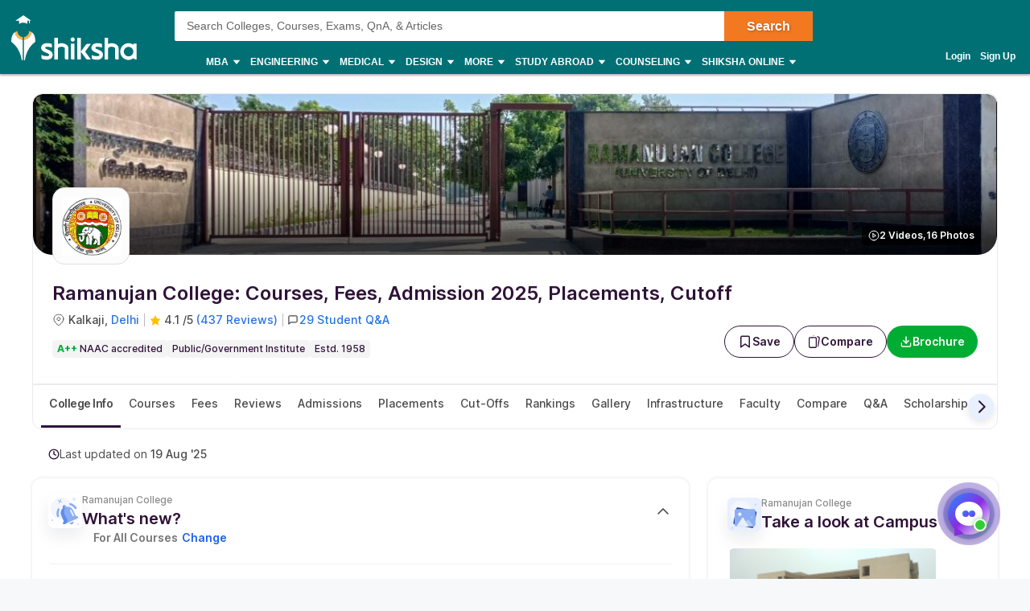

--- FILE ---
content_type: text/css
request_url: https://js.shiksha.ws/pwa/public/js/RHSComponents.5d48b3a81757670d27b5.css
body_size: 233
content:
.c07b23{background:#fff;border-radius:12px;box-shadow:0 0 4px rgba(16,24,64,.12);padding:24px}.c07b23 ul{list-style:none}.dc732e{align-items:center;display:flex;gap:14px;padding-bottom:20px}.c07b23 h2{color:#2f1238;font-size:20px;font-weight:600;line-height:24px;margin:0}.c07b23 ul>li{color:#2f1238;font-size:14px;font-weight:500;line-height:20px}.c07b23 ul>li:not(:last-child){border-bottom:1px solid #e6e6e6;margin-bottom:16px;padding-bottom:16px}.c07b23 ul>li a{color:#2771e7}.fb97a8{display:grid;gap:12px;padding:24px}.fb97a8 li{background:#fff;border-radius:12px;box-shadow:0 0 4px rgba(16,24,64,.12);color:#2f1238;font-size:14px;font-weight:500;line-height:20px;padding:16px}.fb97a8 li a{color:#2771e7}.f36a2c{margin-top:32px}@media screen and (max-width:768px){.c07b23{border-radius:unset;box-shadow:none;padding:20px}.c07b23 ul>li{color:#2f1238;font-size:12px;font-weight:500;line-height:16px}.dc732e{padding-bottom:40px}.fb97a8{display:grid;gap:16px;list-style-type:none;padding:20px}.fb97a8 li{background:#fff;border-bottom:1px dashed #dfdfdf;border-radius:12px;box-shadow:none;color:#2f1238;font-size:12px;font-weight:500;line-height:16px;padding:0 0 16px}.fb97a8 li a{color:#2771e7}}.ce3575{position:sticky;top:142px}.ce45a7{top:158px}.aba298{flex-grow:1;max-width:816px!important}@media screen and (max-width:768px){.ce3575{position:static}.aba298{flex-grow:1;max-width:816px!important}}

--- FILE ---
content_type: text/css
request_url: https://js.shiksha.ws/pwa/public/js/OnlineCourses.2a7a2d3ec740d1a88569.css
body_size: 362
content:
.bcf28a{display:flex;gap:8px}div.b28f26{background-color:#fff;border:none;border-radius:50px;cursor:pointer;margin:0;padding:8px 14px;white-space:nowrap}.b28f26.eb1f10{background:#2f1238}.b28f26.eb1f10,.b28f26.eb1f10 .a67d82{color:var(--white);font-size:14px;font-weight:600;line-height:16px}.b28f26 .a67d82{color:var(--n700);font-size:14px;font-weight:500;line-height:16px}div.b28f26.ac095b{border:1px solid var(--n75)}.b28f26.ac095b .a67d82{color:var(--n600)}.b28f26.eb1f10.ac095b{background:var(--n25);border:1px solid var(--n900)}.b28f26.eb1f10.ac095b .a67d82{color:var(--n900)}.ec0cc5{-webkit-line-clamp:1;-webkit-box-orient:vertical;display:-webkit-box;max-width:100%;overflow:hidden;text-overflow:ellipsis}.fc3500{color:#606060;font-size:12px;font-weight:400;line-height:16px}.f471f8{margin-top:20px}.f1b062{color:#1e61e8;font-size:12px;font-weight:500;line-height:16px;text-decoration:none}.be6508{column-gap:16px}.d07ee1{display:flex;justify-content:center;margin-top:16px}.f14e43 .courseCard:first-child{margin-left:0!important}.f14e43 .collegCard{border:1px solid #f1f2f4;box-shadow:none!important}.f14e43 .sliderBox.mobile .collegCard a.ripple.dark{margin-right:0!important}.f70b04{background-color:#f6f8fe}.eb40ef{margin-top:16px}.eb40ef .ef53ba{padding:20px 16px 16px}.acba07{background-color:#e8effd;border-radius:16px;margin-bottom:20px;padding:20px 28px 12px}.acba07 .rwsBody.instituteRWSBody{padding-bottom:0}@media screen and (max-width:768px){.f5e7c1{margin-left:0}.be6508{gap:20px}.acba07{padding:20px 20px 0}}

--- FILE ---
content_type: text/css
request_url: https://js.shiksha.ws/pwa/public/js/BacWiseCourses.29b966bdbb776e047938.css
body_size: 3757
content:
.a948ee{margin-right:var(--s3);white-space:nowrap}.cc75b3{border-radius:var(--r12);min-height:401px}.b6e976{display:inline-flex}.b02dcc{padding:7px 10px!important}.b02dcc:hover{background-color:var(--n25)}.b02dcc.b86936{background-color:var(--white);border:1px solid #1e61e8;color:#1e61e8;height:38px}.b02dcc.b86936:hover{background-color:var(--n25)}.b02dcc.b86936 span{color:#1e61e8}@media screen and (max-width:767px){.eeadd8:first-child{margin-left:var(--s6)}.cc75b3{border-radius:var(--r12) var(--r12) 0 0;height:fit-content!important;padding:var(--s6)}.b6e976{display:flex;overflow:hidden;overflow-x:auto;white-space:nowrap;width:100%}.b6e976::-webkit-scrollbar{display:none}.b02dcc:hover{background-color:unset}}.d3b1ef{height:fit-content;padding:var(--s8) var(--s6)}.dc402e{padding:var(--s6)}.search-TextField{background:#fafbff;border-bottom:1px solid #dfdfdf;border-radius:2px;padding:12px 6px 12px 30px;position:relative;transition:all .1s linear;width:100%}.search-TextField.v2{background:#fff;border:1px solid var(--white);border-bottom:1px solid #dfdfdf}.search-TextField.search-TextField_inputFocus{border-bottom:1px solid #1e61e8}.search-TextField input{line-height:0;margin-left:4px;width:98%}.search-TextField input::placeholder{background:#fafbff;color:var(--n200);font-size:var(--text-small)}.search-TextField input:focus{background-color:transparent;border:none;box-shadow:none;outline:0;transition:unset}.clear__icon{background-color:#fff;cursor:pointer;margin:4px;position:absolute;right:0}.search-TextField__hiddenSearchIcon{padding-left:0}@media only screen and (max-width:768px){.search-TextField{background:none;padding:16px 6px 6px 30px}.search-TextField input{line-height:30px}.search-TextField input::placeholder{background:none}}.a14cac{border-bottom:1px solid var(--n50);display:flex;justify-content:space-between;padding:0 var(--s2) var(--s6) var(--s4)}.f8ee74{padding-top:var(--s7)}.d895c8{background-color:var(--white)!important;border:1px solid var(--n50);border-radius:var(--r2)}.d895c8 input::placeholder{background-color:var(--white)}.ba84b4{font-size:var(--text-small)}.b88a65{height:220px;margin-top:20px;overflow:hidden;overflow-x:hidden;overflow-y:auto}.b88a65::-webkit-scrollbar{width:6px}.b88a65::-webkit-scrollbar-track{background:#fff}.b88a65::-webkit-scrollbar-thumb{background-color:var(--n50);border-radius:var(--r2);height:155px}.ad1744 label:before{align-items:center;background-image:url(https://images.shiksha.ws/pwa/public/images/ctpV2/search.svg);background-size:100% 100%;content:"";display:inline-block;height:16px;margin:auto 8px auto 0;transition:all .4s ease;width:16px}.ad1744 input:not(:placeholder-shown)+label:before{display:none}.ad1744 label{align-items:center;display:flex}.ad1744 input:focus+label:before{content:none}ul.f0ed66{background-color:var(--white)}ul.b5e27e{height:450px;overflow:hidden;overflow-y:auto;padding:0}.c8eb5b{font-weight:var(--weight-bold)}.b0fc6f{cursor:pointer;display:flex;justify-content:space-between;padding:10px 16px}.b0fc6f:hover{background:var(--n25);border-radius:4px;opacity:.800000011920929}.b0fc6f:active{color:var(--text-anchor)}.f881f5{color:var(--n700);font-size:var(--text-small);font-weight:var(--weight-regular);line-height:var(--lh4);word-break:break-all}.dcbf3d,.f881f5{font-style:normal}.dcbf3d{color:var(--n400);font-size:var(--text-xsmall);font-weight:var(--weight-light);text-align:right}.f22e97{align-items:center;background-color:var(--white);cursor:pointer;display:flex;justify-content:flex-end}.f5d105{color:var(--n400);display:flex;height:calc(100% - 40px);justify-content:center;min-height:290px;vertical-align:middle}@media only screen and (max-width:768px){.b88a65{height:fit-content;margin-top:16px;overflow:auto}.f8ee74{padding:0}.b0fc6f{padding:10px}.b0fc6f:active{color:var(--text-anchor)}.a14cac{border-bottom:none;padding:0}}@media (max-width:768px) and (max-height:740px){ul.b5e27e{height:380px}}@media (max-width:768px) and (min-height:740px) and (max-height:767px){ul.b5e27e{height:450px}}@media (max-width:768px) and (min-height:768px) and (max-height:915px){ul.b5e27e{height:550px}}.fc2f23{margin-top:var(--s28);width:100%}.e1c731:first-child{margin-left:0!important}.e1c731>div{width:312px}.fa6364{box-shadow:0 4px 8px 0 rgba(16,24,64,.1)!important}.fa6364:focus{outline:none!important}.a2b4a7{gap:var(--s5);overflow:hidden;overflow-x:auto!important;padding:10px;scrollbar-width:none}.ca20df{margin-top:15px}.ce3632{height:auto!important;width:fit-content!important}.b1280e{color:var(--text-anchor)}.c1bf30{align-items:flex-start}.bd9d8e,.c1bf30{display:flex;justify-content:space-between}.bd9d8e{align-items:center;margin-top:15px}@media screen and (max-width:767px){.a2b4a7{padding:0}}.d693d6{margin-top:var(--s28);width:100%}.dae9c7:first-child{margin-left:0!important}.dae9c7>div{width:312px}.f770b5{max-width:340px;width:340px}.paper-card.ee39df{display:flex;flex-direction:column;justify-content:flex-start;max-width:312px;min-width:312px;width:312px}.f770b5:last-child{margin-right:20px}.e69f74{border-bottom:1px solid var(--n50);margin-bottom:var(--s3);padding-bottom:var(--s3)}.e69f74 strong{color:var(--n800);display:block;font-size:var(--text-regular);font-weight:var(--weight-bold);line-height:20px;max-width:90%;overflow:hidden;text-overflow:ellipsis;white-space:nowrap}.e69f74 a strong{color:var(--text-anchor)}.e69f74 span{color:var(--n600);display:block;font-size:var(--text-small);font-weight:400;line-height:20px;margin-top:4px}.e69f74 span img{margin-right:4px;position:relative;top:2px}.c0503c{display:flex;flex-direction:row;justify-content:space-between}.a06f00 label{color:var(--n300);font-size:var(--text-xsmall);line-height:16px}.a06f00 p{color:var(--n600);font-size:var(--text-small);font-weight:var(--weight-regular);line-height:20px;margin-top:2px}.f2eff0{background-color:#f3f6ff;border-radius:6px;margin-top:var(--s6);padding:7px 12px}.f2eff0 a{color:var(--text-anchor);cursor:pointer;font-size:var(--text-small);font-weight:500;line-height:20px}.f2eff0 a img{position:relative;top:3px}.e5a42d{display:flex;flex-direction:column}.c5d83e{margin-top:auto}@media screen and (max-width:767px){.f770b5{width:300px}.ee39df{max-width:312px;min-width:312px;width:312px}.f2eff0 a{font-size:var(--text-xsmall)}.e69f74 strong{font-size:var(--text-small)}.d693d6{margin-bottom:var(--s28)}.examPopupLayer.a263be{top:-75px}.examPopupLayer.a263be:before{left:96px!important;top:61px!important;transform:rotate(225deg)}}.f1a610{background-color:#1048c3!important;color:#fff!important}.f1a610:hover{background-color:#0740bb!important;color:#fff!important}#root .dcc98d{margin-right:12px}#root .dcc98d:hover{background-color:var(--n25)}#root .eb183c{align-items:flex-end;background-color:var(--white);border:1px solid var(--n50);border-radius:50%;border-radius:60px;display:inline-flex;gap:8px;height:34px;justify-content:flex-end;margin-right:12px;overflow:hidden;padding:8px;position:relative;text-decoration:none;-webkit-transition:width .3s ease,background-color .3s ease;transition:width .3s ease,background-color .3s ease;width:34px}#root .eb183c:hover,#root .fbc11a{background:#2f1238;width:104px}#root .eb183c:hover img,#root .fbc11a img{filter:brightness(0) saturate(100%) invert(100%) sepia(100%) hue-rotate(200deg)}#root .eb183c:hover:before,#root .fbc11a:before{background-color:transparent;color:var(--white);content:"Compare";position:relative;z-index:1}@media screen and (max-width:768px){#root .dcc98d,#root .eb183c{margin-right:0}#root .eb183c{position:absolute;right:10px;top:10px;z-index:1}}.c207be{background-color:var(--p25);border-radius:2px;box-shadow:-1px 1px 1px rgba(16,24,64,.18);color:var(--p600);font-size:var(--text-xsmall);font-weight:var(--weight-bold);left:25px;line-height:var(--lh2);padding:2px var(--s3);position:absolute;top:-4px;z-index:1}.c207be:before{border-bottom:4px solid var(--p500);border-left:4px solid transparent;content:"";display:inline-block;height:0;left:-5px;position:absolute;width:0}.b937c9{background:#8baef3;box-shadow:-1px 1px 1px rgba(16,24,64,.18);color:#fff;font-size:10px;font-weight:600;left:21px;line-height:16px;padding:0 8px;position:absolute;top:-4px}.b937c9:before{border-bottom:4px solid #1e61e8;border-left:4px solid transparent;content:"";display:inline-block;height:0;left:-4px;position:absolute;width:0}.a5dab9{backdrop-filter:blur(5px);-webkit-backdrop-filter:blur(5px);background:rgba(0,0,0,.5);border-radius:12px;color:#e7e4f9;font-size:12px;font-weight:700;padding:2px 8px 3px}.a5dab9,.b98199{left:14px;line-height:16px;max-width:187px;overflow:hidden;position:absolute;text-overflow:ellipsis;top:14px;white-space:nowrap;width:max-content}.b98199{background:rgba(0,0,0,.7);border-radius:100px;color:var(--white);flex-direction:row;font-size:10px;font-weight:600;height:20px;line-height:var(--lh2);padding:2px 6px 2px 2px}.a27ed1,.b98199{align-items:center;display:flex}.a27ed1{background-color:var(--white);color:#4a4a4a;cursor:pointer;font-size:12px;font-weight:500;line-height:16px;position:static}.GradingInfo_cursorNone .a27ed1{cursor:text}.eb5744{align-items:center;background:#fffaf2;border-radius:9px;color:#2f1238;display:flex;flex-direction:column;font-size:12px;font-weight:600;gap:2px;height:42px;line-height:16px;padding:6px 12px 6px 11px;text-align:center;width:42px}.eb5744.horizontal{border-radius:4px;color:#2f1238;flex-direction:row;font-size:12px;font-weight:600;gap:4px;height:24px;line-height:16px;max-width:66px;padding:6px 4px;width:max-content}.eb5744.horizontal.withRatingCount{max-width:unset}.eb5744.horizontal .ratingCount{color:#2771e7;font-size:12px;font-weight:400;line-height:16px}.two_col .c207be{left:245px}@media screen and (max-width:768px){.c207be{left:14px}.a5dab9{top:16px}.a5dab9,.b98199{left:20px;max-width:360px}.b98199{top:20px}.two_col .c207be{left:20px}}.a11231{color:var(--white);font-size:10px;font-weight:600;height:20px;line-height:var(--lh2);white-space:nowrap;width:max-content}.GradingInfo_cursorNone{cursor:none}.c4c55b{border-radius:8px;color:var(--white);font-size:12px;font-weight:var(--weight-xbold);height:16px;line-height:var(--lh2);margin-right:6px;padding:0 4px;white-space:nowrap;width:max-content}.d55721{background-color:#007c3d}.ad53aa{background-color:#22ae5f}.a4cc2e{background-color:#6fc78e}.da5f3b{max-width:200px}@media screen and (max-width:768px){.da5f3b{max-width:130px}}.bb85b3{color:#000;display:inline-block;font-size:.875rem;margin:6px 0 6px 8px}.d40760{align-items:baseline;color:var(--n900,#2f1238);display:flex;font-size:12px;font-weight:500;line-height:18px;text-transform:capitalize}.bb85b3 span{color:#1048c3!important;cursor:pointer;font-weight:700}.d40760 span{color:var(--text-anchor,#2771e7);cursor:pointer;font-size:12px;font-weight:500;line-height:18px;margin-left:5px;text-align:right;text-transform:capitalize}.bb85b3.e827f6{text-transform:none}@media screen and (max-width:768px){.d40760{justify-content:space-between}}.aa1cc6{align-items:center;display:flex;margin-top:var(--s5);width:100%}.f4f104{-webkit-line-clamp:2;-webkit-box-orient:vertical;color:var(--n600);display:inline-block;display:-webkit-box;flex-grow:1;font-size:10px;font-weight:var(--weight-regular);line-height:14px;margin-left:var(--s4);max-width:498px;overflow:hidden;text-overflow:ellipsis;text-transform:capitalize}.f4f104 p{color:var(--n400);margin:0}.f4f104 a,.f4f104 p{font-size:12px;font-weight:var(--weight-regular);line-height:14px;text-transform:capitalize}.f4f104 a{color:var(--text-anchor)}@media screen and (max-width:768px){.f4f104{max-width:87%}.two_col .aa1cc6{margin:0 20px 12px;width:auto}.f4f104 p{color:var(--n400);margin:0}.f4f104 a,.f4f104 p{font-size:11px;line-height:14px}}.a7ac80{display:inline-block;position:relative;vertical-align:middle}.a7ac80 img{position:relative;top:2px}.bafe06{text-wrap:wrap;background:var(--n800);border-radius:8px;color:var(--n50);font-size:10px;font-style:italic;font-weight:400;left:50%;line-height:14px;padding:10px;position:absolute;top:50%;transform:translate(-50%,-120%);width:240px;z-index:1}.bafe06 a{color:var(--n50);font-size:11px;font-style:normal;text-decoration:underline!important}.bafe06 a img{margin-left:0;margin-right:0;position:relative;top:5px}.bafe06:before{border-left:5px solid transparent;border-right:5px solid transparent;border-top:5px solid #000;bottom:-4px;content:"";display:inline-block;height:0;left:48%;position:absolute;width:0}.a7ac80 img{margin-left:4px}.d7ef60{font-size:var(--text-small);font-weight:400;line-height:20px}.ab2d73:after,.ab2d73:before,.d7ef60:after,.d7ef60:before,.e57a98 span:after,.e57a98 span:before{background:url(/pwa/public/images/commonIcons/leafImgLeft.svg) no-repeat;background-size:86%;content:"";display:inline-block;height:20px;vertical-align:middle;width:12px}.ab2d73:after,.d7ef60:after,.e57a98 span:after{background:url(/pwa/public/images/commonIcons/rightLeafImg.svg) no-repeat;background-size:75%;margin-left:1.75px;margin-right:0}.ab2d73:after,.ab2d73:before{height:40px;width:26px}.ab2d73:before{left:8px;position:relative}.ab2d73:after{margin-left:-1px}.e57a98 span:after,.e57a98 span:before{height:34px;position:relative;top:2px;width:20px}.e57a98 span:after{margin-left:3px}.f86762{width:100%}.ee8dc3{align-items:center;background:linear-gradient(#fffaf2 0 0) padding-box,linear-gradient(90deg,hsla(45,72%,73%,.5),hsla(29,32%,81%,.5)) border-box,url(/pwa/public/images/commonIcons/Ranking_vector.svg) no-repeat 100%;border:1px solid transparent;border-radius:8px;border-radius:12px;display:flex;gap:5px;height:72px;padding:13px 10px;position:relative}.ee8dc3:before{background:url(/pwa/public/images/commonIcons/Ranking_vector.svg) no-repeat 100%;content:"";height:72px;position:absolute;right:0;width:100%}.ab2d73{align-items:center;display:inline-flex;justify-content:center;left:-6px;position:relative}.ab2d73 p{-webkit-text-fill-color:transparent;background:linear-gradient(180deg,#e9cb8f,#ab6f3f);-webkit-background-clip:text;background-clip:text;font-size:var(--text-regular);font-weight:600;line-height:20px}.a94f1b span{color:var(--n300);display:block;font-size:12px;font-weight:400;line-height:16px;margin-bottom:2px}.c67932{display:inline-flex}.a94f1b,.a94f1b span.e3ef4d{color:#2f1238;font-size:var(--text-regular);font-weight:600;line-height:20px}.d5d3f5{margin-top:25px}.d5d3f5 strong{color:var(--n900);display:block;font-size:var(--text-small);font-weight:600;line-height:20px;margin-bottom:12px}.e57a98{align-items:center;background:linear-gradient(#fff 0 0) padding-box,linear-gradient(133.45deg,#f9e3b9 -4.81%,#cc9765 113.2%) border-box;border:1px solid transparent;border-radius:12px;color:var(--n600);display:flex;flex-direction:column;height:84px;width:104px}.e57a98 a{padding:14px 10px;text-align:center;width:100%}.e57a98 span{-webkit-text-fill-color:transparent;background:linear-gradient(93.72deg,#a76f00 18.4%,#f8e3b9 160.5%);-webkit-background-clip:text;background-clip:text;font-weight:700;line-height:11px}.e57a98 p,.e57a98 span{font-size:var(--text-xsmall)}.e57a98 p{color:var(--n600);font-weight:600;line-height:16px;margin-top:4px;max-width:98%;overflow:hidden;text-overflow:ellipsis;white-space:nowrap}.b4ab63{column-gap:12px}.e94b9f{display:inline-block;width:50%}.e94b9f label{width:auto}.e94b9f .bafe06{transform:translate(-42%,-120%)}.e94b9f .bafe06:before{left:41%}.a9d5d0{display:flex;flex-direction:row;gap:16px}.a9d5d0>div{flex:1 1 50%}@media screen and (max-width:768px){.bafe06{left:0}.bafe06:before{left:51%}.e94b9f .bafe06{left:-12px;transform:translate(-34%,-120%)}.e94b9f .bafe06:before{left:41%}.e3e080 .bafe06{left:-35px}.e3e080 .bafe06:before{left:68%}.a9d5d0{flex-direction:column}}.a2111e{background:linear-gradient(310deg,hsla(0,0%,100%,.3) .01%,rgba(244,197,204,.3));border-radius:100px;margin-top:0;padding:5px;position:relative;z-index:1}.a2111e:after{left:0;max-width:8px;transform:translateX(-100%) skew(-14deg);width:100%}.a2111e:after,.a2111e:before{animation:ffd722 1.5s linear infinite;background-color:var(--white);bottom:0;content:"";position:absolute;top:0;z-index:-1}.a2111e:before{left:12px;transform:translate(-100%) skew(-14deg);width:4px}@keyframes ffd722{0%{transform:translate(0) skew(-14deg)}to{transform:translate(var(--shimmerContainerWidth)) skew(-14deg)}}.f21777{backdrop-filter:blur(5px);background:var(--s_pressed);border-radius:0 100px 100px 0;color:var(--white);font-size:var(--text-tiny);font-weight:var(--weight-xbold);height:20px;left:4px;line-height:20px;opacity:.8;position:absolute;text-align:center;top:14px;width:30px}.f21777+a>div{left:38px}.d5f815{left:0;position:absolute;top:0}@media screen and (max-width:768px){.f21777{top:20px}}.d5588c{color:var(--n900)!important;cursor:pointer;font-size:14px;font-weight:500!important;line-height:20px;text-decoration-line:underline!important;white-space:nowrap}.getFeeDetailsCTA__text{align-items:start;color:#606060;display:flex;flex-direction:column;font-size:14px;font-weight:400;line-height:16px}@media screen and (max-width:768px){.d5588c,.getFeeDetailsCTA__text{font-size:12px}}.ce6414{align-items:center;background:var(--white);box-shadow:0 0 4px 0 rgba(16,24,64,.12);cursor:pointer;display:flex;flex-direction:column;height:292px;justify-content:center;margin-bottom:4px;max-width:100%;min-width:150px}.ce6414,.ce6414:hover{border-radius:var(--r12)}.ce6414:hover{background:#fff;box-shadow:0 4px 8px 0 rgba(16,24,64,.1)}span.bb93f7{color:var(--text-anchor);cursor:pointer;font-size:var(--text-small);font-style:normal;font-weight:var(--weight-bold);line-height:20px}span.e15cc7{color:var(--n600);font-size:var(--text-xsmall);font-style:normal;font-weight:500;line-height:16px;max-width:100px;text-align:center}i.c2efb4{align-items:center;background-size:24px;border:1px solid var(--n50);border-radius:48px;display:flex;flex-shrink:0;height:48px;justify-content:center;margin-bottom:12px;width:48px}i.c2efb4:hover{background:var(--b26);border:none}

--- FILE ---
content_type: text/css
request_url: https://js.shiksha.ws/pwa/public/js/SDOVPWidgets.16e574f4d6fde9b3c1e8.css
body_size: 1231
content:
.f6b067{display:grid}.c8354f{align-items:flex-end;display:flex;padding:20px 0}.fcaec2{color:#2f1238;font-size:32px;font-weight:600;line-height:36px;margin-left:12px;margin-right:4px}.bd76b1{color:#8a8a8a;font-size:12px;font-weight:400;line-height:16px}.e8d6f6{margin-top:24px}.boxShadow .a89079{color:#2f1238;font-size:12px;font-weight:600;line-height:16px;margin-top:20px;padding:9px 16px;width:auto}.feb8eb{display:flex;justify-content:center}.f6b067 .b275d7{color:#353535}.f6b067 .b275d7,.f6b067 .c52f29{font-size:14px;font-weight:500;line-height:20px}.f6b067 .c52f29{color:#2771e7}.c58311{display:grid;gap:16px;grid-template-columns:100%}.de32d4{color:var(--n900);display:grid;font-size:14px;line-height:16px;list-style:disc;margin:0 0 24px 24px;row-gap:16px}.de32d4 li{font-weight:400}.be46da,.ea31cd{margin-top:16px}.da6318{color:var(--n800,#202020);font-size:16px;font-weight:500;line-height:24px;padding-bottom:16px}.de32d4 li>span{display:inline-block;width:164px}.de32d4 li>span+span{width:max-content}.de32d4>li>span>strong{font-weight:700}.a31d63 .c05c36,.edd613 .c05c36{color:var(--n300);font-size:14px;font-weight:400;line-height:16px;padding-bottom:12px}.a31d63 .c05c36{padding-bottom:0}.insideAccordionAdmissionDates.a467c7{padding:24px}.insideAccordionAdmissionDates .f0b714{margin:1px;width:auto}.eead5a h4{color:var(--n900);font-size:16px;font-weight:700;line-height:20px;margin:0}.a31d63{display:flex;font-size:14px;font-weight:500;justify-content:space-between;line-height:16px;padding-bottom:16px}.bbd425{color:#2f1238;font-size:16px;font-weight:700;line-height:24px}.expanded>.bbd425{border-bottom:1px solid #f0f0f0}.bbd425 h4{margin:0 0 2px}.dot{background:#b5b5b5;display:inline-block;height:2px;margin:0 6px;width:2px}.dae7ff{align-items:center;color:#606060;display:inline-flex;font-size:14px;font-weight:400;gap:12px;line-height:16px}.b97723{color:#202020}.b97723,.ddaccd{font-size:14px;font-weight:500;line-height:16px}.ddaccd{color:var(--text-anchor);cursor:pointer;display:block}.c51294{background:#8baef3;border:1px solid #5d8dee;border-radius:4px}.c51294,.f92325{color:#fff;font-size:10px;font-weight:500;gap:8px;line-height:16px;padding:2px 6px;white-space:nowrap}.f92325{background:#6fc78e;border:1px solid #199f55;border-radius:4px}.f894a8{align-items:center;color:#2f1238;display:flex;font-size:12px;font-weight:400;line-height:16px}.c83285{margin-bottom:40px}.e215bc,.fcdf12{position:relative}.fcdf12{height:320px;overflow:hidden}.b5905f{background:hsla(0,0%,100%,.6);filter:blur(3px);pointer-events:none;position:relative;-webkit-user-select:none;-ms-user-select:none;user-select:none}.eb1de3{display:block;height:0;visibility:hidden}.ce745d{cursor:pointer;display:grid;left:calc(50% - 82px);place-items:center;position:absolute;row-gap:12px;top:calc(50% - 43px)}.c033f8{background:#00ad33;border-radius:60px;padding:9px 16px;white-space:nowrap}.b24bb6{color:#fff;font-size:12px;font-weight:600;line-height:16px}.c58311 button.f176d4{color:#2771e7;font-size:14px;font-weight:500;gap:6px;line-height:16px}.fa0271{align-items:center;display:flex;justify-content:center;margin-top:16px}.fa0271 .faaccd{border:1.5px solid var(--n900,#2f1238);border-radius:60px;color:var(--n700,#2f1238);font-size:14px;font-weight:700;height:40px;line-height:20px;padding:8px 16px;width:max-content}@media screen and (max-width:768px){.de32d4{font-size:12px;margin-left:0;margin-top:0;padding-left:16px;padding-top:24px}.ec8348{margin-left:16px}.de32d4 li>span{width:115px}.c05c36{font-size:12px;padding:0}.de32d4 .f176d4{background-color:#00ad33}.c58311 .expanded>.bbd425{font-size:14px;line-height:20px;padding-bottom:12px}.bbd425 h4{margin-bottom:4px}.b97723,.dae7ff{font-size:12px}.dae7ff{align-items:flex-start;color:#606060;flex-direction:column;gap:2px}.edd613{background:#fff;border-radius:12px;box-shadow:0 0 4px rgba(16,24,64,.12)}.a31d63,.c58311 button.f176d4{font-size:12px}.edd613 .c05c36{padding-left:16px}.a31d63 .c05c36{font-size:12px;line-height:16px}.insideAccordionAdmissionDates.a467c7{padding:20px}.da6318+.de32d4{padding-top:0}.a31d63 .f84e49{font-size:12px;padding:12px}}.a72182{align-items:center;display:flex;gap:6px}.downloadDates{margin:0 auto 16px;padding-bottom:10px;text-align:center}.wikkiContents table tr td.align-center button.downloadDates.downloadDatesButton{margin:0 12px 0 0}.padding-date-with-exams{padding:10px}.comparePdf.uilpDatePdf .cmp-pdf-hrd{border-bottom:4px solid #008489;padding:30px 0;text-align:center}.comparePdf.uilpDatePdf .pdf-logo{background-position:0 -68px;display:inline-block;height:65px;width:150px}.comparePdf.uilpDatePdf .cmp-pdf-ftr .pdf-logo{transform:scale(.7)}.comparePdf.uilpDatePdf .pdf-ftr-disclaimer{background:#def3ed;font-size:12px;padding:3px 0;text-align:center}.comparePdf.uilpDatePdf #headingDateWithExams,.comparePdf.uilpDatePdf tr.downloadDateCtaBx{visibility:hidden}.main-compare-box{border-bottom:1px solid #d2d2d2}.comparePdf.uilpDatePdf{margin:10px;padding:10px;width:95%}.tbSec2.margin-bottom-date-with-exams{margin-bottom:10px}

--- FILE ---
content_type: text/css
request_url: https://js.shiksha.ws/pwa/public/js/SDTupleComponents.cda636803ccfb263db10.css
body_size: 3707
content:
*{border:0;box-sizing:border-box;font-family:arial,sans-serif!important;margin:0;padding:0}@font-face{font-display:optional;font-family:Inter;font-style:normal;font-weight:400 700;src:url(https://images.shiksha.ws/pwa/public/fonts/inter/inter_allweights.woff2) format("woff2");unicode-range:u+00??,u+0131,u+0152-0153,u+02bb-02bc,u+02c6,u+02da,u+02dc,u+2000-206f,u+2074,u+20ac,u+2122,u+2191,u+2193,u+2212,u+2215,u+feff,u+fffd}:root{--green:#00ad33;--white:#fff;--orange:#e96216;--blue:#1e61e8;--red:#eb5757;--aqua:#897ae3;--salmon:#25cbd6;--lavender:#ed55c2;--lemon:#de7548;--steelblue:#de7548;--aqua2:#de7548;--n900:#2f1238;--n800:#202020;--n700:#353535;--n600:#4a4a4a;--n500:#606060;--n400:#757575;--n300:#8a8a8a;--n200:#9f9f9f;--n100:#b5b5b5;--n75:#cacaca;--n50:#dfdfdf;--n25:#f4f4f4;--n15:#f0f0f0;--b600:#1f3d99;--b500:#2952cc;--b400:#36f;--b300:#9db5ff;--b200:#d6e0ff;--b100:#ebf0ff;--b50:#f3f6ff;--p200:#add9fb;--b26:#e8effd;--o600:#317159;--o500:#429777;--o400:#52bd94;--o350:#8cc7a0;--o300:#a3e6cd;--o200:#dcf2ea;--o100:#eef8f4;--o50:#f5fbf8;--y600:#66460d;--y500:#996a13;--y400:#ffb020;--y300:#ffd079;--y200:#ffdfa6;--y100:#ffefd2;--y50:#fffaf1;--r600:#7d2828;--r500:#a73636;--r300:#ee9191;--r200:#f4b6b6;--r100:#f9dada;--r50:#fdf4f4;--p_pressed:#00943a;--p_hover:#00943a;--p_normal:#2f1238;--p20:#e5f7eb;--p10:#f2fbf5;--p25:#e9e6ed;--p50:#e5e1fe;--p500:#523264;--p600:#58396d;--s_pressed:#030004;--s_hover:#1a0620;--s_normal:#2f1238;--c01:#74dde5;--c02:#fac86b;--c03:#678af7;--c04:#5196d5;--c05:#8f59ef;--c06:#fd8adc;--c07:#70b0ff;--heading-large:3.375rem;--heading-regular:2.625rem;--text-xxlarge:1.5rem;--text-xlarge:1.25rem;--text-large:1.125rem;--text-regular:1rem;--text-small:0.875rem;--text-xsmall:0.75rem;--text-tiny:0.625rem;--text-28:1.75rem;--text-18:1.125rem;--text-11:0.6875rem;--weight-xlight:300;--weight-light:400;--weight-regular:500;--weight-bold:600;--weight-xbold:700;--lh1:0.875rem;--lh2:1rem;--lh3:1.125rem;--lh4:1.25rem;--lh5:1.375rem;--lh6:1.5rem;--lh7:3.25rem;--lh8:4.125rem;--lh28:1.75rem;--lh40:2.5rem;--lh23:1.4375rem;--lh42:2.625rem;--lh30:1.875rem;--lh140:1.4;--normal:normal;--italic:italic;--s0:0rem;--s1:0.125rem;--s2:0.25rem;--s3:0.5rem;--s4:0.75rem;--s5:1rem;--s6:1.25rem;--s7:1.5rem;--s8:2rem;--s9:2.5rem;--s10:3rem;--s11:3.5rem;--s12:4rem;--s13:4.5rem;--s14:5rem;--s15:2.25rem;--s16:1.625rem;--s42:2.625rem;--s28:1.75rem;--sz6:6px;--sz10:10px;--s18:18px;--s60:60px;--sz3:3px;--s30:30px;--s70:70px;--s49:49px;--s38:38px;--sz15:15px;--r1:2px;--r2:4px;--r3:8px;--r4:10px;--r5:50px;--r6:1000px;--r12:12px;--r7:60px;--r8:40px;--r100:100px;--r28:28px;--r24:24px;--r20:20px;--border-primary:#ececec;--border-secondary:#efefef;--Border-light:#e8e7e7;--br1:#e7e4f9;--br2:#d4dfff;--text-label:#999;--text-error:#f02849;--blue-b100:#bacef8;--blue-b300:#5d8dee;--blue-b400:#1e61e8;--text-gray002:#8993a4;--text-anchor:#2771e7;--light-blue:#2771e7;--profile-bg:#8292b4;--tag-bg:#f0915c;--tag-bg2:#a3450f;--line-600:#d9d9d9;--dark:#000;--r400:#d14343;--sticky-cta-height:0px;font-size:16px}:global(#popup-container) .dialop-popup *{font-family:Inter,arial!important}.dialop-popup{background:rgba(32,32,32,.7);bottom:0;display:flex;left:0;position:fixed;right:0;top:0;transition:opacity .5s;z-index:11111}.dialog-popup__modal{animation-duration:.5s;animation-name:blowUpModal;background:#fff;border-radius:5px;margin:auto;position:relative;width:30%}.dialog-popup__modal.desktop-form-modal{min-width:768px;width:55%}.dialog-modal__close-icon{cursor:pointer;position:absolute;right:var(--s8);top:var(--s6);z-index:1}.dialog-popup--full-viewport-mobile{border-radius:0;height:100vh;margin:0;width:100%}.dialog-modal__back-icon{padding:10px 0 0 16px}.dialog-modal__on-close{animation-duration:.5s;animation-name:blowUpModalDown;animation-timing-function:ease}@keyframes blowUpModal{0%{transform:scale(0)}to{transform:scale(1)}}@keyframes blowUpModalDown{0%{transform:scale(1)}to{transform:scale(0)}}.f1a610{background-color:#1048c3!important;color:#fff!important}.f1a610:hover{background-color:#0740bb!important;color:#fff!important}#root .dcc98d{margin-right:12px}#root .dcc98d:hover{background-color:var(--n25)}#root .eb183c{align-items:flex-end;background-color:var(--white);border:1px solid var(--n50);border-radius:50%;border-radius:60px;display:inline-flex;gap:8px;height:34px;justify-content:flex-end;margin-right:12px;overflow:hidden;padding:8px;position:relative;text-decoration:none;-webkit-transition:width .3s ease,background-color .3s ease;transition:width .3s ease,background-color .3s ease;width:34px}#root .eb183c:hover,#root .fbc11a{background:#2f1238;width:104px}#root .eb183c:hover img,#root .fbc11a img{filter:brightness(0) saturate(100%) invert(100%) sepia(100%) hue-rotate(200deg)}#root .eb183c:hover:before,#root .fbc11a:before{background-color:transparent;color:var(--white);content:"Compare";position:relative;z-index:1}@media screen and (max-width:768px){#root .dcc98d,#root .eb183c{margin-right:0}#root .eb183c{position:absolute;right:10px;top:10px;z-index:1}}.fe1b8b{display:flex}.bd7813{flex-wrap:wrap}.de5e87{display:flex;justify-content:space-between}.c34353{display:inline-flex}.e398b9{align-items:center}.a75330{background:#fff;border:1px solid #f4f4f4;border-radius:12px;box-shadow:0 4px 10px 0 rgba(16,24,64,.05);margin:0 0 20px;overflow:visible;width:288px}.a00640{padding:16px 12px}.a75330 .b02cf4 a{color:#1048c3}.a75330 .f81334{border-top:1px solid #eee;padding-top:16px}.a75330 .f81334>div.c97f57{flex-grow:1;gap:12px;margin:0 0 8px;width:100%}.a75330 .f81334>div.c97f57.d4352b>div{width:50%}.a75330 .f81334>div.c97f57 label{color:#8a8a8a;display:block}.a75330 strong.a846b3{color:#2f1238;font-size:14px;font-weight:600;line-height:20px!important;padding-right:16px}.a75330 .f81334>div.c97f57 span{color:#4a4a4a;font-size:14px;font-weight:500;line-height:20px!important}.e53f54{margin-bottom:4px}.a75330 span.f979d7{color:#00943a}.a75330 .dd1323,.a75330 .f979d7{font-size:12px;line-height:16px!important}.a75330 .f81334>div.c97f57:last-child{margin-bottom:0}.a75330 span.b782b2{align-items:center;background:transparent;border:1px solid #dfdfdf;border-radius:12px;display:inline-flex;flex-shrink:0;height:42px;justify-content:center;overflow:hidden;padding:3px;width:42px}.a75330 span.b782b2 img{max-height:100%;max-width:100%}.a75330 .f81334{margin:12px 0 0}.a75330 strong.a846b3{-webkit-line-clamp:2;-webkit-box-orient:vertical;display:-webkit-box;max-width:100%;overflow:hidden}.a75330 .f5e101{background:url(https://images.shiksha.ws/pwa/public/images/pwa-header-mobile-v5.svg) -319px -42px no-repeat;display:inline-block;height:16px;margin:0 5px -2px 0;position:static;width:8px}.a75330 span.f4dd8f{display:inline-block;padding-left:6px}.a75330 .f35ced:before,.a75330 .f979d7:before{background:#d2d2d2;border-radius:50px;content:"";display:inline-block;height:4px;margin:0 6px 2px;position:relative;width:4px}.a75330 .f81334 label{font-size:12px;font-weight:400;line-height:16px!important}.d3dd2f{align-items:center;display:flex;flex-direction:column}.a75330 .d3dd2f{flex-direction:row;gap:8px;justify-content:flex-end;margin-top:20px}.e72611{background:var(--primary-dark,#2f1238);border-radius:50px;color:#fff;color:var(--primary-white,#fff);cursor:pointer;font-size:14.049px;font-weight:500;line-height:normal;padding:12px 16px}.e1ddd6{align-items:baseline}.cb6ee2.c97f57>div{flex-shrink:0}a.b97504{align-items:center;border:1px solid #2771e7;border-radius:50px;color:#1048c3;cursor:pointer;display:inline-flex;flex-direction:column;font-size:12px;font-weight:600;gap:10px;justify-content:center;line-height:16px!important;padding:8px 16px;width:142px}.a16708 p.bfc6b7{font-size:13px;line-height:18px!important}.e4088d{width:100%}div[role^=group]+div>div{margin:0 auto}.f680ae.a75330:first-child{margin-left:20px}.a75330:first-child{margin-left:24px}.a75330:last-child{margin-right:24px}i.d8c93c{bottom:-1px;margin:0 4px 0 0;position:relative}.e35395.c98dd4{background:transparent url(/pwa/public/images/fade_logos_desktop.png) no-repeat;background-position:calc(100% - 16px) 0;padding:36px}strong.f8a9d5{color:#935aeb;font-size:14px;font-weight:700;line-height:24px!important}.bbe3df{margin:28px 0 48px}.e35395 .e753b8{padding:0 0 16px 20px;position:relative}.e35395 .e71905{margin-top:16px}strong.f62cb3{color:var(--primary-dark,#2f1238);display:block;font-size:14px;font-weight:600;line-height:20px!important;margin-bottom:4px}p.f23ec7{color:#353535;font-size:12px;line-height:16px!important}.e35395 .e753b8:before{background:transparent;border:1px solid #959595;border-radius:50px;height:6px;left:0;top:6px;width:6px}.e35395 .e753b8:after,.e35395 .e753b8:before{content:"";display:inline-block;position:absolute}.e35395 .e753b8:after{background:#958e91;height:calc(100% - 16px);left:4px;top:18px;width:1px}.e35395 .e753b8:last-child:after{content:none}span.a8ce46{color:var(--neutral-n-500,#606060);display:block;font-size:11px;font-weight:400;line-height:16px!important;margin:12px 0 0}button.e72611.e0cac3{width:297px}.e35395 .e753b8:last-child{padding-bottom:0}.e53f54 .a846b3{min-height:40px}span.f4dd8f:before{border-left:1px solid #dfdfdf;bottom:-1px;content:"";display:inline-block;height:12px;margin:0 5px 0 0;position:relative}span.f4dd8f i{bottom:-1px;margin-right:3px;position:relative}.f680ae div[role=button]{display:none}.edb562{background:linear-gradient(310deg,rgba(125,129,251,.3) .01%,rgba(244,197,204,.3));border-radius:12px;box-shadow:0 0 4px 0 rgba(16,24,64,.12);margin:0}.d4c445{margin-top:20px}.bb9d90{align-items:center;background:#00ad33;border:none;border-radius:50px;color:#fff;cursor:pointer;display:inline-flex;font-size:12px;gap:8px;height:34px;justify-content:center;padding:8px 16px;width:127px}.aaa47e,.bb9d90{font-weight:600;line-height:16px}.aaa47e{background:var(--button-color-p-20,#e5f7eb);border-radius:4px;color:var(--primary-green,#00ad33);font-size:10px;font-style:normal;padding:4px 8px}.b02cf4,.f22420{white-space:nowrap}.ac0f93{color:#000}.b3d85a{background:#fefbef;display:flex;padding:12px}.a9739b{color:#8d7f7f}.c40ed3:last-child,.e8de99:first-child{margin-left:0;margin-right:0}.f1e6a0{background-color:red}.e8de99 .f1e6a0{background-color:#fff;border:1px solid #2f1238;color:#000;color:#2f1238}.e8de99 .f1e6a0:hover{background-color:var(--n25)}.a9ca4e{background:#7b6dd6;border-radius:0 0 3px 3px;box-shadow:-1px 1px 1px 0 #1018402e;color:#fff;font-size:10px;font-weight:600;line-height:16px;margin-left:16px;padding:1px 6px;position:relative;top:-10px;width:fit-content;z-index:2}.b007e6{border-bottom:6px solid #6459ac;border-left:5px solid transparent;border-right:0 solid transparent;margin-left:11px;position:absolute;top:-7px;width:2px}.c49535{padding-top:0}.e7db94 .b007e6{margin-left:-5px}.e7db94 .a9ca4e{margin-left:0}@media screen and (max-width:767px){.e35395.c98dd4 .a530ff{font-size:22px;line-height:30px!important;margin-top:0;max-width:70%;width:auto}.e35395.c98dd4{background-size:auto 40%;padding:32px}.bb9d90{width:107px}.a75330{margin-bottom:5px;margin-right:16px}#RCPWidgetOnMSP div[data-seqence=slideItem]{margin-bottom:0;margin-right:16px}.e8de99:first-child{margin-left:0;margin-right:0}.c40ed3:last-child{margin-left:0}.a5ff81:last-child{margin-right:16px}.a9ca4e,.b007e6{top:-7px}.d306c9{position:relative}}#RCPWidgetOnMSP div[data-index="1"],#RCPWidgetOnMSP div[data-seqence=slideItem]:first-child{margin-left:24px}#RCPWidgetOnMSP div[data-seqence=slideItem]{display:inline-flex;flex-direction:column;gap:16px}#RCPWidgetOnMSP div[data-seqence=slideItem] .a75330,#RCPWidgetOnMSP div[data-seqence=slideItem] .f680ae.a75330:first-child,#RCPWidgetOnMSP div[data-seqence=slideItem] .f680ae.a75330:last-child{margin:0}#RCPWidgetOnMSP div[data-seqence=slideItem]{margin-bottom:16px}.b1079d,.d2af58{display:flex}.d2af58{justify-content:space-between}.a3a454{align-items:center}.e159e7{gap:16px}.a76970{background-color:#fff}.df1d48{background:var(--neutral-n-25,#f4f4f4);border-radius:6px;margin-bottom:40px;overflow:hidden;padding:40px 30px}.a2f124{flex-shrink:0;height:230px;width:288px}.a2f124,.b8de7d,.bbddf2,.e163b8,.fb0808{background:var(--neutral-n-50,#dfdfdf);border-radius:6px}.b8de7d,.bbddf2,.e163b8,.fb0808{height:16px}.b8de7d{width:499px}.e163b8{margin:10px 0 16px;width:313px}.fb0808{width:175px}.bbddf2{height:10px;margin:10px 0 16px;width:136px}.d5ff60{background-color:#fff;margin-bottom:40px;overflow:hidden}.d47848{background:var(--neutral-n-25,#f4f4f4);border-radius:6px;flex-shrink:0;height:100%;min-height:242px;padding:20px;width:288px}.b7925f{height:49px;width:49px}.a0edbe,.b7925f{background:#dfdfdf;border-radius:100px;flex-shrink:0}.a0edbe{height:44px;margin-bottom:20px;width:149px}.f03670{overflow:hidden;position:relative}.f03670:before{animation:b9b5d0 1.2s linear infinite;background-image:linear-gradient(90deg,transparent,hsla(0,0%,100%,.51),transparent);bottom:0;content:"";left:0;opacity:.6;position:absolute;top:0;transform:translate(-100%) skew(-14deg);width:120px}@keyframes b9b5d0{0%{transform:translate(0) skew(-14deg)}to{transform:translate(499px) skew(-14deg)}}.b052e3{max-width:100%;overflow:hidden}@media screen and (max-width:767px){.d5ff60,.df1d48{padding:20px}}

--- FILE ---
content_type: text/css
request_url: https://js.shiksha.ws/pwa/public/js/VideoStories.c6e312d8d7c4b6c60de1.css
body_size: 6659
content:
.ef2385{background:#fff;border-radius:12px;box-shadow:0 0 4px rgba(16,24,64,.12);padding:24px}.f5e5d8{margin:0 0 16px 2px}.e2ac30{color:#202020;font-size:20px;font-weight:600;line-height:28px;position:relative;text-align:left}.c93026{background-position:100% 0;background-repeat:no-repeat;border-radius:12px;box-shadow:none;margin-top:20px;padding:20px 0}.c93026 h3{line-height:22px;margin:0;padding-bottom:20px}.c93026 .c714d5,.c93026 h3{color:#202020;font-size:16px;font-weight:600}.c93026 .c714d5{line-height:24px;max-height:24px;text-align:left}.c93026 .b3d3c1{max-height:24px}.c93026 .a58015{column-gap:16px}.c93026 .ace0a8{overflow:hidden}.c93026 .ebc1ec{display:flex;justify-content:center;margin-top:16px}.c93026 .fb421b{display:block;margin:0}.c93026 .d87173{border:none;margin-left:0;text-align:start}.c93026 .d87173:first-child{margin-left:0}.c93026 .ce64f8{cursor:pointer;margin-top:12px}.c93026 .ce64f8 p:first-child{-webkit-line-clamp:2;-webkit-box-orient:vertical;color:var(--n700,#4a4a4a);display:-webkit-box;font-size:14px;font-weight:600;line-height:20px;margin-bottom:4px;max-width:272px;overflow:hidden;text-overflow:ellipsis}.c93026 .ce64f8 p:nth-child(2){color:var(--n500);font-size:12px;font-weight:400;line-height:16px}.fb421b{align-items:flex-start;display:flex;gap:7px;list-style-type:none;margin:0 -24px}.b00793{border-radius:8px}.b54a25{width:84px}.b54a25,.d87173{flex-shrink:0;overflow:hidden;text-align:center}.d87173{border:1px solid #00000026;border-radius:8px;box-sizing:border-box;width:fit-content}div[data-animBox=shine]:before{animation-delay:2s;animation-duration:4s;animation-fill-mode:forwards;animation-iteration-count:infinite;animation-name:b42840;animation-timing-function:linear;background:#fff;box-shadow:0 0 16px 2px #fff;content:"";display:inline-block;height:16px;opacity:0;position:absolute;transform:rotate(45deg) translateY(50px);width:120%;z-index:2}@keyframes b42840{0%{opacity:0;transform:rotate(45deg) translateY(50px)}10%{opacity:1;transform:rotate(45deg) translateY(0)}20%{opacity:1;transform:rotate(45deg) translateY(-50px)}to{opacity:0;transform:rotate(45deg) translateY(-100px)}}.b54a25:first-child,.d87173:first-child{margin-left:24px}.fb9156{display:block;position:relative;text-align:center;z-index:4}.d39db0{background:none;cursor:pointer;height:80px;margin:16px 0 8px;padding:2px;position:relative;width:80px}.d39db0,.f17749{align-items:center;border-radius:100px;display:inline-flex;justify-content:center}.f17749{background-color:#e9e9e9;height:100%;overflow:hidden;width:100%}.e0f9f0{max-width:100%;min-height:100%;min-width:100%;position:relative;z-index:4}.fb9156{color:#4a4a4a;font-size:12px;font-weight:400;line-height:16px}.f17749 *{pointer-events:none}.f17749 svg{fill:none;stroke:#8a3ab9;stroke-linecap:round;stroke-width:2px;stroke-dasharray:1;stroke-dashoffset:0;height:84px;position:absolute;width:84px}.f17749[animate=true] svg{animation:df9f22 3s ease-out infinite alternate}.c030ff{margin:0 0 0 24px}@keyframes df9f22{0%{stroke:#8a3ab9;stroke-dasharray:1}to{stroke:#cd486b;stroke-dasharray:8;transform:rotate(180deg)}}@media screen and (min-width:320px) and (max-width:767px){.c93026{box-shadow:none;padding:0}.c93026 h3{margin:0;padding:0 0 20px}.ef2385{border-radius:0}.e2ac30:after,.fb421b>div{width:100%}.e2ac30:before{left:100%}.fb421b{margin:0 -14px}.c030ff{margin-left:16px}}.ca44ef{align-items:center;background:rgba(0,0,0,.3);bottom:0;display:none;justify-content:center;left:0;position:fixed;right:0;top:0;z-index:999999991}.b5c8c0{opacity:0;transform:scale(.5)}.ca44ef.a4de7f{display:flex}.ca44ef.a4de7f .b5c8c0{animation:d045e2 .3s ease-in-out forwards}.b68990{pointer-events:none;transform:translate3d(-200px,0,-150px) rotateY(-80deg) scale(.8);transition:transform .5s ease-in-out}.b68990.f1ac63+.b68990{transform:translate3d(200px,0,150px) rotateY(80deg) scale(.8)}.b68990.f1ac63{transform:translateZ(0) rotateY(0deg) scale(1);will-change:transform}.a60fa9,.dbc489{height:756px;max-height:100vh;position:relative;width:425px}.a60fa9,.cb9afa{background:#000;margin:0}.cb9afa{border-radius:8px;cursor:pointer;height:248px;max-height:100vh;position:relative;width:148px}.cb9afa.febfc0{box-sizing:border-box;height:152px;overflow:hidden;position:relative;width:272px}.febfc0 .af0e61{bottom:18px;position:absolute;right:24px}@keyframes d045e2{0%{opacity:0;transform:scale(.5)}to{opacity:1;transform:scale(1)}}.d04aa2{height:100%;width:100%}.d04aa2,.dba858{align-items:center;display:flex}.de2e95,.de2e95>div{height:100%!important}.de2e95,.de2e95>div,.f6f2ba,.f6f2ba>div{width:100%!important}.bb2515{align-items:center;display:flex;justify-content:center}.ca8882,.fb98a0{display:none!important}.f69743{max-height:248px}.a71706{display:none}.d34774,.efc576{background-color:transparent;display:flex;flex-direction:column;height:100%;justify-content:space-between;left:0;pointer-events:auto;top:0}.d34774,.e8db58,.efc576{position:absolute;width:100%}.e8db58{background:linear-gradient(1turn,#000000d1 13.27%,rgba(55,50,50,.71) 50.76%,hsla(0,0%,100%,0));bottom:0;color:#fff;font-size:12px;font-weight:600;height:42px;line-height:16px;text-align:left}.e6852b{bottom:6px;position:absolute;right:8px;transform:translateZ(0);will-change:transform}.ada2b9{-webkit-line-clamp:2;-webkit-box-orient:vertical;display:-webkit-box;overflow:hidden;padding:6px;text-overflow:ellipsis}.b3bb50{background-color:#000;display:flex;gap:20px;height:54px;justify-content:space-between;padding:12px 20px 0}.b3bb50,.cb5307{align-items:center}.cb5307{color:#fff;display:inline-flex;font-size:16px;font-weight:500;height:100%;line-height:24px;text-align:left}.ac4c84{background:transparent;color:#fff;cursor:pointer;font-size:30px;font-weight:300;height:24px;line-height:24px!important;width:24px}.c8646b{align-items:flex-start;background:linear-gradient(180deg,#000,transparent);display:flex;gap:6px;height:80px;padding:12px 20px;width:100%}.ac8999{background:#9f9f9f;border-radius:100px;height:3px;overflow:hidden;position:relative;width:100%}.ac8999.bbbaf5{width:200%}.ad6385{background-color:#fff;height:100%;left:0;position:absolute;transform-origin:left;transition:all .5s ease-in;width:100%}.a3b016{align-items:flex-end;display:flex;gap:20px;justify-content:flex-end;padding:0 20px;transform:translateX(0)}.a3b016,.e6f147{flex-direction:column}.e6f147{align-items:center;cursor:pointer;flex-shrink:0;width:45px}.e6f147,.f5e6b0{display:inline-flex}.f5e6b0{background:#232323;background-position:50%;background-repeat:no-repeat;border-radius:100px;height:40px;margin-bottom:6px;width:40px}.a70933{color:#fff;font-size:12px;font-weight:500;line-height:14.52px;text-shadow:0 4px 4px rgba(0,0,0,.25)}.e6f147:hover .f5e6b0{background-color:#4b4b4b;transform-origin:center}.c84835{background-image:url(/pwa/public/images/reels/likeWhite.svg)}.c84835.f1be76{background-image:url(/pwa/public/images/reels/likeBlue.svg)}.aa5bb0.de6709{background-image:url(/pwa/public/images/reels/mute.svg)}.aa5bb0.b59f2f{background-image:url(/pwa/public/images/reels/unmute.svg)}.f294ea{background-image:url(/pwa/public/images/reels/share.svg)}.db6cfa{overflow:hidden}.ea2a6c{align-items:center;animation-delay:1s;animation-duration:.5s;animation-fill-mode:forwards;animation-name:fedbb3;animation-timing-function:ease-in-out;background:#000;display:flex;gap:16px;justify-content:center;padding:20px;transform:translateY(100%)}@keyframes fedbb3{0%{transform:translateY(100%)}to{transform:translateY(0)}}@keyframes e291ab{0%{transform:translateX(0)}to{transform:translateX(70px)}}button.fc2d69{border:1.5px solid;border-radius:100px;color:#fff;cursor:pointer;flex:1 0 auto;font-size:14px;font-weight:600;height:40px;line-height:16px!important;max-width:100%;overflow:hidden;padding:10px 24px;position:static;white-space:nowrap;width:auto}button.fcb8c5{background-color:#000;border-color:#fff}button.db960e{background:#00ad33;border-color:#00ad33}.bd521d{background-color:#000}.c2be58{margin:0 0 0 20px;width:100%}.c7f193{color:#fff;font-size:14px;font-weight:400;line-height:20px;text-align:left;text-shadow:2px 2px 10px rgba(0,0,0,.7)}.e6997b{align-items:flex-end;background:linear-gradient(transparent,#000 70%,#000);display:flex;justify-content:space-between;padding:40px 0 20px}@media screen and (min-width:320px) and (max-width:767px){.a60fa9,.b5c8c0,.b68990,.dbc489{height:100%;perspective:1000px;width:100%}.b68990{left:0;perspective:1000px;position:fixed;top:0}.ca44ef{overflow:hidden}.a3b016{animation:none;transform:none}.ea2a6c{padding:20px 20px 40px}}.dialop-popup .a3327b{background:#000;border-radius:20px;height:100%;max-height:580px;max-width:600px;padding:40px 0 20px;position:relative;width:100%}.dialop-popup .ff3750{align-items:center;display:flex;flex-shrink:0;justify-content:center;position:absolute;right:30px;top:12px;z-index:11}.afe786{display:grid;gap:12px;grid-auto-flow:column;list-style-type:none;padding:0 30px}.bd0888{background:var(--n500,#606060);border-radius:40px;flex-shrink:0;height:4px;position:relative;z-index:10}.bd0888.d15ad8{background-color:var(--white)}.a3327b .f4cf6c{align-items:center;display:flex;flex-grow:1;height:100%;position:unset}.a3327b .e311ad{grid-auto-columns:100%}.b2b9ff,.bf4a43{height:100%;width:100%}.bf4a43{align-items:center;display:flex;justify-content:center;padding:0 30px}.d4c78e{background-color:#faebd7;height:100%;position:absolute;right:0;top:0;width:120px}.eadf04{border-radius:12px;height:332.384px}.eadf04 iframe{border-radius:12px;height:100%;width:100%}.e8c66f{-webkit-line-clamp:2;color:#fff;font-size:24px;font-weight:700;line-height:33px;margin-bottom:20px;margin-top:32px}.e7d0a8,.e8c66f{-webkit-box-orient:vertical;display:-webkit-box;overflow:hidden;text-overflow:ellipsis}.e7d0a8{-webkit-line-clamp:3;color:var(--n25,#f4f4f4);font-size:12px;font-weight:400;line-height:16px}.a3327b .b33cea{transform:rotate(90deg)}.a3327b .fc3357{transform:rotate(-90deg)}@media screen and (max-width:768px){.dialop-popup .a3327b{background:#000;border-radius:unset;height:100%;max-height:unset;max-width:600px;padding:28px 0;position:relative;width:100%}.dialop-popup .afe786{padding:0 20px 0 24px}.bf4a43{padding:0}.b2b9ff{padding:0 18px}.dialop-popup .ff3750{align-items:center;background-color:transparent;border-radius:unset;display:flex;flex-shrink:0;height:auto;justify-content:center;position:absolute;right:20px;top:44px;width:auto}.a3327b .b33cea,.a3327b .fc3357{background-color:transparent;border:none;border-radius:0;bottom:0;box-shadow:none;height:100%;outline:none;position:absolute;right:0;top:0;transform:unset;width:140px}.a3327b .b33cea:focus,.a3327b .b33cea:hover,.a3327b .fc3357:focus,.a3327b .fc3357:hover{outline:none}}:global(#popup-container) .dialop-popup *{font-family:Inter,arial!important}.dialop-popup{background:rgba(32,32,32,.7);bottom:0;display:flex;left:0;position:fixed;right:0;top:0;transition:opacity .5s;z-index:11111}.dialog-popup__modal{animation-duration:.5s;animation-name:blowUpModal;background:#fff;border-radius:5px;margin:auto;position:relative;width:30%}.dialog-popup__modal.desktop-form-modal{min-width:768px;width:55%}.dialog-modal__close-icon{cursor:pointer;position:absolute;right:var(--s8);top:var(--s6);z-index:1}.dialog-popup--full-viewport-mobile{border-radius:0;height:100vh;margin:0;width:100%}.dialog-modal__back-icon{padding:10px 0 0 16px}.dialog-modal__on-close{animation-duration:.5s;animation-name:blowUpModalDown;animation-timing-function:ease}@keyframes blowUpModal{0%{transform:scale(0)}to{transform:scale(1)}}@keyframes blowUpModalDown{0%{transform:scale(1)}to{transform:scale(0)}}.f82a91{background-color:transparent;display:grid;gap:16px;grid-auto-flow:row}.c64fcf,.f82a91{max-width:100%;position:relative}.c64fcf{overflow-x:hidden;overflow-y:hidden;overscroll-behavior-x:contain;padding:1px;width:auto}.aea83d{column-gap:16px;display:grid;grid-auto-columns:max-content;grid-auto-flow:column;transition:transform .25s ease-in-out}.ab5a1e{column-gap:12px}.ae2dbc,.b0aa04{column-gap:0}.ffec54{padding-bottom:5px}.aea83d .inside-view,.aea83d>*{transition:transform .3s linear}.aea83d .inside-view:hover{cursor:pointer}.c8ca7c{background:#fff;border-radius:50%;box-shadow:0 4px 8px 0 rgba(16,24,64,.1);cursor:pointer;display:grid;height:36px;place-items:center;top:calc(50% - 18px);user-select:none;width:36px;z-index:3}.fe9694{left:0;transform:rotate(180deg)}.f2353d,.fe9694{position:absolute}.f2353d{margin-right:19px;right:-18px}.f2353d:focus,.f2353d:hover,.fe9694:focus,.fe9694:hover{outline:1px solid var(--n600)}.aea83d.e9f0a4{cursor:grabbing}@media screen and (max-width:768px){.f2353d{right:18px}.fe9694{left:0}}.d1deae{align-items:center;background:var(--n100);border-radius:100px;box-shadow:0 4px 10px rgba(16,24,64,.05);display:flex;height:6px;margin:auto;place-self:center;position:relative;width:100%;z-index:3}.d1deae.ea60af{width:60px}.b5c9f3{background:#2f1238;border-radius:100px;flex-shrink:0;height:6px;position:absolute;transition:transform .25s cubic-bezier(.455,.03,.515,.955);width:12px}.b5c9f3:focus{cursor:grabbing}.ad13a0{align-items:center;display:flex;margin:10px auto;max-width:56px;overflow:auto}.ad13a0::-webkit-scrollbar{display:none}.ad13a0>span{border-radius:12px;cursor:pointer;margin-left:6px;transition:all .25ms linear}.ad13a0>span:first-child{margin-left:0}.ad13a0>.dc27d2{background-color:var(--n500);width:12px}.ad13a0>.dc27d2,.ad13a0>.dca98f{flex-grow:1;flex-shrink:0;height:6px}.ad13a0>.dca98f{background-color:var(--n300);width:6px}.ad13a0>.a44f81{background-color:var(--n100);flex-grow:1;flex-shrink:0;height:4px;margin-bottom:1px;margin-top:1px;width:4px}.f866a4{--tableBorder:1px solid #f4f4f4;--tableHeaderPadding:12px;--tableElementPadding:12px;--tableTitleColor:#003d5c;--tableHeaderColor:#f9f9f9;--tableHozBorder:1px dashed #dfdfdf;--tableVerticalBorder:1px solid #f4f4f4;--tableTitleTextColor:#fff;--tableHeaderTextColor:#000;--tableContentTextColor:var(--n500);--tableBoxShadow:0px 4px 14px rgba(0,0,0,.08);--tableHeaderAlignText:left;--tableBodyAlignText:left}.f866a4.dc8ace{--tableBorder:none;--tableHeaderPadding:12px 20px;--tableElementPadding:16px;--tableTitleColor:#f3f6ff;--tableHeaderColor:#f3f6ff;--tableHozBorder:1px dashed var(--n50);--tableVerticalBorder:1px solid var(--n25);--tableHeaderVerticalBorder:1px solid #fff;--tableTitleTextColor:var(--n700);--tableHeaderTextColor:var(--n700);--tableContentTextColor:var(--n500);--tableBoxShadow:none;--tableHeaderAlignText:left;--tableBodyAlignText:left;--tableBodyVerticalAlignText:baseline}.f866a4.dc8ace.b4fa1e tbody tr>td:first-child{padding-left:0}div[id^=iulp] table.f866a4,table.f866a4{border:var(--tableBorder);border-collapse:collapse;border-radius:4px;box-shadow:var(--tableBoxShadow);box-sizing:border-box;height:unset!important}.f866a4 th.df4f5e,div[id^=iulp] .f866a4 th.df4f5e{background:var(--tableTitleColor,#f3f6ff);border:none;border-top-left-radius:4px;border-top-right-radius:4px;color:var(--tableTitleTextColor,#fff);font-size:var(--text-small);font-weight:var(--weight-bold);line-height:var(--lh4);padding:var(--tableHeaderPadding,12px 20px)}.f866a4 th.ddd5f8,div[id^=iulp] .f866a4 th.ddd5f8{background-color:#f3f6ff;background:var(--tableHeaderColor);border:1px solid #fff;border-bottom:none;border-left:none;border-radius:4px;color:#353535;color:var(--tableHeaderTextColor);font-size:var(--text-small);font-weight:var(--weight-bold);line-height:var(--lh4);padding:12px 20px;padding:var(--tableHeaderPadding);text-align:var(--tableHeaderAlignText)}.rankingPdf .f866a4 th.ddd5f8,div[id^=iulp] .rankingPdf .f866a4 th.ddd5f8{background-color:#f3f6ff!important;border-radius:4px;border-right:1px solid #fff;border-top:1px solid #fff;color:#353535!important;padding:12px 20px;text-align:left}.f33d70{color:var(--n100)}.f866a4 th.ddd5f8:not(:last-of-type),div[id^=iulp] .f866a4.f866a4.dc8ace th.ddd5f8:not(:last-of-type){border:none;border-right:var(--tableHeaderVerticalBorder)}.rankingPdf .f866a4 th.ddd5f8:not(:last-of-type){border:none;border-right:1px solid #fff}div[id^=iulp] table.f866a4 tbody tr:not(:last-of-type),table.f866a4 tbody tr:not(:last-of-type),table.f866a4.f69b37 tbody tr{border-bottom:var(--tableHozBorder)}.rankingPdf table.f866a4 tbody tr:not(:last-of-type){border-bottom:1px dashed #dfdfdf}div[id^=iulp] table.f866a4 tbody tr td:not(:last-of-type),table.f866a4 tbody tr td:not(:last-of-type){border:none;border-right:var(--tableVerticalBorder)}.rankingPdf table.f866a4 tbody tr td:not(:last-of-type){border:none;border-right:1px solid #f4f4f4}div[id^=iulp] table.f866a4 tbody tr td table.f866a4 tbody tr td.b3e6f9,table.f866a4 tbody tr td{border:none;color:#606060;color:var(--n500,#606060);font-size:14px;font-weight:400;line-height:16px;padding:var(--tableElementPadding);text-align:var(--tableBodyAlignText);vertical-align:baseline}.rankingPdf table.f866a4 tbody tr td{border:none;color:#606060!important;font-size:14px!important;font-weight:400!important;line-height:16px!important;padding:16px!important;text-align:left!important;vertical-align:baseline!important}div[id^=iulp] table.f866a4 tbody tr td table.f866a4 tbody tr td.b3e6f9,table.f866a4 tbody tr:first-child td{font-size:14px;font-weight:400;line-height:16px;padding:var(--tableElementPadding);padding-top:20px;text-align:var(--tableBodyAlignText);vertical-align:baseline}div[id^=iulp] table.f866a4 tbody tr td.b3e6f9:not(:last-of-type),table.f866a4 tbody tr td.b3e6f9:not(:last-of-type){border:none;border-right:var(--tableVerticalBorder)}table tfoot.e733bb tr td{background:#f9f9f9!important;border:none!important;border-radius:0 0 14px 14px;padding:12px 0}table tfoot.e733bb tr td button{background:transparent;color:var(--text-anchor);display:flex;font-size:var(--text-small);font-weight:500;line-height:20px;margin:auto}table tfoot.e733bb tr td button img{left:4px;position:relative;top:4px}table tfoot.e733bb tr{border-top:var(--tableHozBorder)}table.f866a4.a40c5c tbody tr td:first-child,table.f866a4.a40c5c thead tr th:first-child{left:0;position:sticky}table.f947c3{display:block}table.f866a4.a40c5c tbody tr td:first-child:after,table.f866a4.a40c5c thead tr th:first-child:after{box-shadow:inset 10px 0 14px -14px;color:#ccc;content:"";height:100%;position:absolute;right:-15px;top:0;width:15px}.a2f41a{overflow:auto}@media screen and (max-width:768px){.f866a4.dc8ace{--tableBorder:none;--tableHeaderPadding:12px 12px;--tableElementPadding:12px;--tableTitleColor:#f3f6ff;--tableHeaderColor:#f3f6ff;--tableHozBorder:1px dashed var(--n50);--tableVerticalBorder:1px solid var(--n25);--tableHeaderVerticalBorder:1px solid #fff;--tableTitleTextColor:var(--n700);--tableHeaderTextColor:var(--n700);--tableContentTextColor:var(--n500);--tableBoxShadow:none;--tableHeaderAlignText:left;--tableBodyAlignText:left}div[id^=iulp] table.f866a4 tbody tr td table.f866a4 tbody tr td.b3e6f9,table.f866a4 tbody tr td{font-size:12px;font-weight:500;line-height:16px;padding:var(--tableElementPadding);text-align:var(--tableBodyAlignText);vertical-align:var(--tableBodyVerticalAlignText)}table.f866a4.dc8ace tbody tr:first-child td{font-size:12px;font-weight:400;line-height:16px;padding:var(--tableElementPadding);padding-top:16px;text-align:var(--tableBodyAlignText);vertical-align:baseline}.f866a4.dc8ace th.ddd5f8,div[id^=iulp] .f866a4.dc8ace th.ddd5f8{background-color:#f9f9f9;background:var(--tableHeaderColor);border:1px solid #fff;border-bottom:none;border-left:none;border-radius:4px;color:#000;color:var(--tableHeaderTextColor);font-size:var(--text-xsmall);font-weight:var(--weight-bold);line-height:var(--lh4);padding:12px;padding:var(--tableHeaderPadding);text-align:var(--tableHeaderAlignText)}table tfoot.e733bb tr td button{display:flex;margin:auto}table.f866a4.f69b37{margin-bottom:0!important}}*{border:0;box-sizing:border-box;font-family:arial,sans-serif!important;margin:0;padding:0}@font-face{font-display:optional;font-family:Inter;font-style:normal;font-weight:400 700;src:url(https://images.shiksha.ws/pwa/public/fonts/inter/inter_allweights.woff2) format("woff2");unicode-range:u+00??,u+0131,u+0152-0153,u+02bb-02bc,u+02c6,u+02da,u+02dc,u+2000-206f,u+2074,u+20ac,u+2122,u+2191,u+2193,u+2212,u+2215,u+feff,u+fffd}:root{--green:#00ad33;--white:#fff;--orange:#e96216;--blue:#1e61e8;--red:#eb5757;--aqua:#897ae3;--salmon:#25cbd6;--lavender:#ed55c2;--lemon:#de7548;--steelblue:#de7548;--aqua2:#de7548;--n900:#2f1238;--n800:#202020;--n700:#353535;--n600:#4a4a4a;--n500:#606060;--n400:#757575;--n300:#8a8a8a;--n200:#9f9f9f;--n100:#b5b5b5;--n75:#cacaca;--n50:#dfdfdf;--n25:#f4f4f4;--n15:#f0f0f0;--b600:#1f3d99;--b500:#2952cc;--b400:#36f;--b300:#9db5ff;--b200:#d6e0ff;--b100:#ebf0ff;--b50:#f3f6ff;--p200:#add9fb;--b26:#e8effd;--o600:#317159;--o500:#429777;--o400:#52bd94;--o350:#8cc7a0;--o300:#a3e6cd;--o200:#dcf2ea;--o100:#eef8f4;--o50:#f5fbf8;--y600:#66460d;--y500:#996a13;--y400:#ffb020;--y300:#ffd079;--y200:#ffdfa6;--y100:#ffefd2;--y50:#fffaf1;--r600:#7d2828;--r500:#a73636;--r300:#ee9191;--r200:#f4b6b6;--r100:#f9dada;--r50:#fdf4f4;--p_pressed:#00943a;--p_hover:#00943a;--p_normal:#2f1238;--p20:#e5f7eb;--p10:#f2fbf5;--p25:#e9e6ed;--p50:#e5e1fe;--p500:#523264;--p600:#58396d;--s_pressed:#030004;--s_hover:#1a0620;--s_normal:#2f1238;--c01:#74dde5;--c02:#fac86b;--c03:#678af7;--c04:#5196d5;--c05:#8f59ef;--c06:#fd8adc;--c07:#70b0ff;--heading-large:3.375rem;--heading-regular:2.625rem;--text-xxlarge:1.5rem;--text-xlarge:1.25rem;--text-large:1.125rem;--text-regular:1rem;--text-small:0.875rem;--text-xsmall:0.75rem;--text-tiny:0.625rem;--text-28:1.75rem;--text-18:1.125rem;--text-11:0.6875rem;--weight-xlight:300;--weight-light:400;--weight-regular:500;--weight-bold:600;--weight-xbold:700;--lh1:0.875rem;--lh2:1rem;--lh3:1.125rem;--lh4:1.25rem;--lh5:1.375rem;--lh6:1.5rem;--lh7:3.25rem;--lh8:4.125rem;--lh28:1.75rem;--lh40:2.5rem;--lh23:1.4375rem;--lh42:2.625rem;--lh30:1.875rem;--lh140:1.4;--normal:normal;--italic:italic;--s0:0rem;--s1:0.125rem;--s2:0.25rem;--s3:0.5rem;--s4:0.75rem;--s5:1rem;--s6:1.25rem;--s7:1.5rem;--s8:2rem;--s9:2.5rem;--s10:3rem;--s11:3.5rem;--s12:4rem;--s13:4.5rem;--s14:5rem;--s15:2.25rem;--s16:1.625rem;--s42:2.625rem;--s28:1.75rem;--sz6:6px;--sz10:10px;--s18:18px;--s60:60px;--sz3:3px;--s30:30px;--s70:70px;--s49:49px;--s38:38px;--sz15:15px;--r1:2px;--r2:4px;--r3:8px;--r4:10px;--r5:50px;--r6:1000px;--r12:12px;--r7:60px;--r8:40px;--r100:100px;--r28:28px;--r24:24px;--r20:20px;--border-primary:#ececec;--border-secondary:#efefef;--Border-light:#e8e7e7;--br1:#e7e4f9;--br2:#d4dfff;--text-label:#999;--text-error:#f02849;--blue-b100:#bacef8;--blue-b300:#5d8dee;--blue-b400:#1e61e8;--text-gray002:#8993a4;--text-anchor:#2771e7;--light-blue:#2771e7;--profile-bg:#8292b4;--tag-bg:#f0915c;--tag-bg2:#a3450f;--line-600:#d9d9d9;--dark:#000;--r400:#d14343;--sticky-cta-height:0px;font-size:16px}.ad25e5{width:100%}.a3a05a,.ca7e28{align-items:center;cursor:pointer;display:flex;flex:1 1 auto;gap:12px;justify-content:space-between}.ad25e5 .a3a05a{display:block}.ad25e5 .f908dc{transform:rotate(180deg);transition:transform .4s}.ad25e5 .f908dc.d47070{transform:rotate(0deg)}.c8fce4{overflow:visible;transition:all .4s ease}.c8fce4.fdb016{max-height:0;overflow-y:hidden}.a4c9b6{background:#fff;border-radius:4px;box-shadow:0 4px 14px rgba(0,0,0,.08);padding:20px}.a4c9b6.e4a521{background:#fff;border-radius:12px;box-shadow:0 0 4px rgba(16,24,64,.12)}.comparePdf .a4c9b6.e4a521{border:1px solid rgba(16,24,64,.12)}.rankingPdf .a4c9b6.e4a521{margin-top:16px}.f50d6c{border-radius:4px;color:#000;cursor:pointer;font-size:16px;font-weight:700;line-height:24px;width:100%}.e4a521 .f50d6c{color:#2f1238;gap:8px;position:relative}.e4a521 .f50d6c.bbf4d1{--paddingSize:-20px;position:relative;z-index:0}.e4a521 .f50d6c.bbf4d1:after{background:#f6f8fe;border-radius:12px 12px 0 0;bottom:var(--paddingSize);content:"";left:var(--paddingSize);position:absolute;right:var(--paddingSize);top:var(--paddingSize);z-index:-1}.e4a521.expanded>.f50d6c.bbf4d1:after{bottom:0}.e4a521.expanded>.f50d6c{border-bottom:1px solid #f0f0f0;margin-bottom:24px;padding-bottom:20px}.e4a521.f5d6af.expanded>.f50d6c{border-bottom:unset}.e4a521.a8dac0.expanded>.f50d6c{border-bottom:unset;margin-bottom:0;padding-bottom:0}.b68cd5{transition:none}.expanded>.b68cd5{max-height:unset}.e31023{display:grid;gap:16px;grid-template-columns:100%}.b68fa0{width:70%}.e31023 h5{color:#4a4a4a;font-size:16px;font-weight:600;line-height:20px;margin:0;padding-bottom:12px;padding-top:16px}.c13d31{-webkit-line-clamp:2;-webkit-box-orient:vertical;display:-webkit-box;overflow:hidden;width:100%}.af1933{height:200px;overflow:hidden;position:relative}.c545ea{background:linear-gradient(1turn,#fff 13.27%,hsla(0,0%,100%,.84) 50.76%,hsla(0,0%,100%,0));height:50px;left:0}.c545ea,.c843b5{bottom:0;position:absolute;right:0;width:100%}.c843b5{align-items:center;color:#2771e7;cursor:pointer;display:flex;font-size:14px;justify-content:end;line-height:18px;white-space:nowrap}.abd6f7{height:unset;position:relative}.c1110a>div{overflow-x:auto;width:100%}.c1110a>div::-webkit-scrollbar-track{background-color:var(--white);border-radius:5px}.c1110a>div::-webkit-scrollbar{background-color:transparent;width:2px}.c1110a>div::-webkit-scrollbar-thumb{background-color:var(--n25);border-radius:5px}.c1110a>div::-webkit-scrollbar-thumb:hover{background-color:var(--n25)}.c1110a>div::-webkit-scrollbar-track:hover{background-color:var(--white)}@media screen and (max-width:768px){.a4c9b6{padding:16px}.e4a521{padding:20px 16px}.e4a521 .f50d6c{font-weight:700}.e31023 h5,.e4a521 .f50d6c{color:#2f1238;font-size:14px;line-height:20px}.e31023 h5{padding-bottom:16px;padding-top:unset}.e4a521 .e31023 h5{color:var(--n700)}.e4a521.expanded>.f50d6c{border-bottom:1px solid #f0f0f0;margin-bottom:16px;margin-bottom:20px;padding-bottom:12px;padding-bottom:20px}}@keyframes be0c77{0%{background-position:-100px 0}to{background-position:100px 0}}.a6f47a{animation:be0c77 3s linear infinite;background:#bfbfbf;background-image:linear-gradient(90deg,#e9e9e9 8%,#d8d8d8 40%,#e9e9e9);margin-bottom:8px}@keyframes cadff8{0%{transform:translateX(0)}to{transform:translateX(100%)}}.c534f6{background:#bfbfbf;overflow:hidden;position:relative}.c534f6:after{animation:cadff8 3s linear infinite;background:linear-gradient(90deg,hsla(0,0%,91%,0),hsla(0,0%,85%,.8) 50%,hsla(0,0%,91%,0));content:"";height:100%;left:-150%;position:absolute;top:0;width:150%;will-change:transform}.a6f47a.a0187f,.c534f6.a0187f,.c534f6.a0187f:after{animation:none;background-image:none;background:#f4f4f4}.f24854{border-radius:50%}.b476d5{margin-bottom:var(--s7)}.cfd10e{margin:unset}.c5d378{align-items:center;background-color:transparent;display:flex;gap:12px}.c5d378.h2,.c5d378.h3,.c5d378.h4{color:#2f1238;font-weight:600;margin:0}.c5d378 h2,.c5d378 h3,.c5d378 h4{margin:0}.a6a4fb{border-radius:6px;box-shadow:0 10px 20px rgba(16,24,64,.08);flex-shrink:0;height:42px;width:42px}.a651a9{display:flex;flex-direction:column-reverse}.b16e25{color:var(--n300);display:block;font-size:12px;font-weight:500;line-height:14px;margin-bottom:4px;max-width:100%;overflow:hidden;text-overflow:ellipsis}.a651a9 .b16e25{margin-bottom:0;margin-top:4px}.eb87fc{padding-bottom:0}.ae88c4{color:#2f1238;flex-shrink:0;font-size:20px;font-weight:600;line-height:24px;margin:0}.h3 .ab2e01 .ae88c4{color:var(--n900,#2f1238);font-size:16px;font-weight:700;line-height:24px}.h3 .ab2e01 .b16e25{color:var(--n300,#8a8a8a);font-size:12px;font-weight:500;line-height:14px;margin-bottom:0}.c5d378.ccca13{padding-bottom:20px}.c5d378.ccca13.d14440{border-bottom:1px solid #dfdfdf;margin-bottom:20px;padding-bottom:16px}.c0dfab{font-size:var(--text-xxlarge);line-height:32px}.ae88c4 a{color:var(--text-anchor)}.font18.ae88c4{font-size:var(--text-large)}@media screen and (max-width:768px){.a651a9 .b16e25{margin-bottom:0;margin-top:2px}.b16e25{color:var(--n500);line-height:16px;margin-bottom:2px}.ae88c4{color:var(--n900);font-size:20px;font-weight:600;line-height:24px}.h3 .ab2e01 .ae88c4{line-height:20px}.h3 .ab2e01 .b16e25{color:var(--n300,#8a8a8a);font-weight:400;line-height:16px;margin-bottom:2px}}.uilpIcon{background-image:url(https://images.shiksha.ws/pwa/public/images/commonIcons/uilpIcons.svg)!important;border-radius:6px;display:inline-block;height:42px;width:42px}.uilpIcon.v2{background-image:url(https://images.shiksha.ws/pwa/public/images/commonIcons/uilpIconsV2-1.svg)!important}.uilpIcon.whatsNew{background-position:0 0}.uilpIcon.popularPrograms{background-position:-95px 0}.uilpIcon.videoResources{background-position:-190px 0}.uilpIcon.admissionProcess{background-position:-285px 0}.uilpIcon.rankings{background-position:-380px 0}.uilpIcon.cutoff{background-position:0 -74px}.uilpIcon.placements{background-position:-95px -74px}.uilpIcon.infrastructure{background-position:-190px -74px}.uilpIcon.reviews{background-position:-285px -74px}.uilpIcon.lookatCampus{background-position:-380px -74px}.uilpIcon.campuses{background-position:0 -148px}.uilpIcon.qna{background-position:-95px -148px}.uilpIcon.scholarship{background-position:-190px -148px}.uilpIcon.faq{background-position:-285px -148px}.uilpIcon.contactinfo{background-position:-380px -148px}.marginTop-12{margin-top:12px}.marginTop-16{margin-top:16px}.marginTop-24{margin-top:24px}.marginTop-32{margin-top:32px}.uilpIcon.v2.feesIcon{background-position:0 -222px}.uilpIcon.v2.announcement{background-position:-95px -222px}.uilpIcon.v2.insight{background-position:-190px -222px}.uilpIcon.v2.overviewIcon{background-position:-285px -222px}.uilpIcon.v2.newV2Icon{background-position:-380px -222px}.uilpIcon.v2.facultyIcon{background-position:-190px -296px}.uilpIcon.v2.docIcon{background-position:-285px -296px}.uilpIcon.v2.bookIcon{background-position:-380px -296px}.uilpIcon.v2.campusOverviewIcon{background-position:-95px -296px}.uilpIcon.v2.videoStories{background-position:0 -296px}.uilpIcon.v2.whatsNew{background-position:0 -370px}

--- FILE ---
content_type: text/css
request_url: https://js.shiksha.ws/pwa/public/js/institutedetailPageV2.e78f8f26ec4a1b47d8d2.css
body_size: 8327
content:
.ccc2df{background:var(--white);border:1px solid #e8effd;border-radius:4px;display:flex;flex-direction:column;gap:6px;height:83px;padding:16px 16px 14px;width:267px}.a463ff{font-weight:600;line-height:15px}.a463ff,.efe29d{color:var(--n900);font-size:12px}.efe29d{-webkit-line-clamp:2;-webkit-box-orient:vertical;display:block;display:-webkit-box;font-weight:400;min-height:32px;overflow:hidden;position:relative;text-overflow:ellipsis}.e19be9,.efe29d{line-height:16px}.e19be9{bottom:0;color:#2771e7;font-size:12px;font-weight:500;position:absolute;right:0;text-align:right}.ddba1a{display:none}@media screen and (max-width:768px){.ccc2df{max-height:83px;padding:16px 16px 14px}}.paper-card.boxShadow.f2a10c{background:#f6f8fe;border-radius:12px;box-shadow:0 0 4px rgba(16,24,64,.12);display:flex;flex-direction:column}.f2a10c .b369a6{gap:12px}.ebcf95{font-size:14px;font-weight:600;padding-bottom:8px}.d29b10{display:flex;justify-content:center;margin-top:16px}.ab981d{padding-bottom:24px}.eb2c76{justify-content:center;margin-top:16px}.c666c7,.eb2c76{align-items:center;display:flex}.c666c7{justify-content:flex-start}.ece587{color:#757575;margin-left:56px}.d96d66,.ece587{font-size:14px;font-weight:600}.d96d66{color:#1e61e8;margin-left:5px}.a28b47{align-items:center;cursor:pointer;display:flex;gap:12px;justify-content:space-between;padding:10px 20px}.c612e0{background-color:#f5f5f5}.c0e8ea{border-radius:15px;color:#bacdf1}@media screen and (max-width:768px){.ab981d{padding-bottom:20px}.eb2c76 .ef04e8{font-size:12px;padding:12px}}button#keepMeNotified{background-color:#639;border-color:#639;gap:8px;margin:0}.primary_newVersion,button#keepMeNotified{align-items:center;color:#fff;display:flex}.primary_newVersion{background:#00ad33;border-radius:60px;cursor:pointer;flex-shrink:0;font-size:14px;font-weight:600;gap:4px;height:34px;justify-content:center;line-height:16px;max-width:200px;min-width:85px;overflow:hidden;padding:20px 16px;text-overflow:ellipsis;white-space:nowrap;width:auto}#keepMeNotified.eaply-disabled.noBorder{border:0}.ovalShape{border-radius:var(--r5);padding:0 22px}.ovalShape .icon-button--purple{width:20px}button.primary_newVersion.eaply-disabled{background:none repeat scroll 0 0 #e7e9e7;border:1px solid #e7e9e7;color:#babbbd;cursor:none;pointer-events:none}.comparePdf .kmn-pdf-ftr .pdf-logo{transform:scale(.7)}.comparePdf .kmn-pdf-hrd{border-bottom:4px solid #008489;padding:30px 0;text-align:center}.main-kmn-box{border-bottom:1px solid #d2d2d2}.compare.mobile .pwa_breadcumbs{-webkit-line-clamp:2;-webkit-box-orient:vertical;display:-webkit-box;margin:12px 12px 5px;overflow:hidden}.button--purple{margin:0 0 0 5px!important}.icon-button--purple{color:#fff;filter:brightness(0) invert(1)}.atfIcon-button--purple{color:#fff;transform:scale(.8);transform-origin:left}.infoCta{align-items:center;display:flex;gap:4px;position:relative;top:6px}@media screen and (max-width:767px){.infoCta{top:0}}.b7717b{display:grid;gap:16px}.d5d919{margin-bottom:20px;width:100%}.fe2ab6{font-size:14px}.acp_base_course_tuple .exam,.acp_course_tuple .exam,.base_course_tuple .exam,.clp_course_tuple .exam,.course_tuple .exam{left:0}.acp_base_course_tuple .exam:before,.acp_course_tuple .exam:before,.base_course_tuple .exam:before,.clp_course_tuple .exam:before,.course_tuple .exam:before{left:53%}.de68af{margin-top:16px}.ccd03d{margin-top:32px}.bc5e44{color:var(--n400,#757575);font-size:14px;font-weight:400;line-height:16px;padding-bottom:20px}.bc5e44 strong{color:var(--n700,#353535);font-weight:700}.ce9614{display:flex;justify-content:center;margin-top:16px;padding-bottom:4px}@media screen and (max-width:768px){.AllCoursePage .b7717b,.Bip .b7717b,.Sip .b7717b{background:#fafafa}.b7717b{grid-auto-columns:100%}.AllCoursePage .de68af,.Bip .de68af,.Sip .de68af{padding:0 20px}.bc5e44{background:#fafafa;font-size:12px;padding:16px 20px}.bc5e44 strong{color:var(--n700,#353535);font-size:12px;font-weight:700}.acp_base_course_tuple .exam,.acp_course_tuple .exam,.base_course_tuple .exam,.clp_course_tuple .exam,.course_tuple .exam{min-width:180px}}.f8dffb{gap:4px;justify-content:center;padding-top:32px}.f8dffb,.fb1067{align-items:center;display:flex}.fb1067{list-style:none;margin:0;padding:0}.fb1067 li{align-items:center;border-radius:3px;cursor:pointer;display:flex;font-size:12px;font-weight:500;font-weight:700;height:32px;justify-content:center;line-height:16px;padding:8px 12px;width:32px}.fb1067 li,.fb1067 li a{color:#606060}.fb1067 li.e400de a,.fb1067 li.fb39ac a{line-height:10px}.fb1067 li svg{flex-grow:0;flex-shrink:0}.fb1067 li.fb39ac svg{transform:rotate(180deg)}.fb1067 li.ff21d0{background-color:#e7e4f9;border-radius:50%;color:#2f1238;font-size:12px;font-weight:700;line-height:16px}.fb1067 li.ff21d0 a{color:#2f1238}@media screen and (max-width:768px){.f8dffb{background-color:#fafafa;padding:24px 0}}.topHeadershimmer.loader-line{border-radius:12px;margin-top:0;overflow:hidden}.topHeadershimmer.loader-line.shimmer{display:block}.loader-line.h-16{height:16px}.loader-line.h-14{height:14px}.loader-line.h-20{height:20px}.loader-line.h-28{height:28px}.loader-line.h-18{height:18px}.loader-line.h-40{height:40px}.loader-line.h-48{height:48px}.loader-line.h-52{height:52px}.loader-line.h-72{height:72px}.loader-line.h-80{height:80px}.loader-line.h-100{height:100%}.loader-line.h-auto{background-size:100% 100%;height:auto}.loader-line.p-abs{position:absolute}.loader-line.br-4{border-radius:4px}.loader-line.m-0{margin:0}.loader-line.w-25{width:25%}.loader-line.w-50{width:50%}.loader-line.w-75{width:75%}.loader-line.w-200{width:200px}.loader-line.w-40px{width:40px}.loader .mh-16{max-height:16px}.loader .mh-14{max-height:14px}.loader .mh-20{max-height:20px}.loader .mh-22{max-height:22px}.loader .mh-100{max-height:100%}.topHeadershimmer.loader-line.button{border-radius:100px;flex-shrink:0;height:40px;width:150px}.mobileFilter{background-color:var(--white);box-shadow:0 4px 10px rgb(16 24 64/5%);display:flex;gap:10px;overflow-x:auto;padding:14px var(--s6);width:100%}.tuple-loader .loader_btn-primary{border-radius:60px;height:34px;width:123px}.mobileFilter .loader_btn-primary{border-radius:60px;flex-shrink:0;height:34px;width:94px}.two_col .tuple-loader .loader_btn-primary{border-radius:60px;height:34px;width:125px}.tuple-loader .overflow-hidden{overflow:hidden}.topHeadershimmer.rounded-btn,.tuple-loader .rounded-btn{border-radius:50%;height:34px;width:34px}@media screen and(max-width:768px){.loader .loader_btn-primary{border-radius:60px;height:34px;width:107px}.two_col .loader .loader_btn-primary{border-radius:60px;height:34px;width:125px}}.fd6887{box-shadow:0 4px 8px 0 rgba(16,24,64,.1)!important}.fd6887:focus,.fd6887:hover{border:none;outline:none!important}.ffb721{gap:var(--s5);overflow:hidden;overflow-x:auto!important;scrollbar-width:none}.ccb01e{background:hsla(0,0%,100%,.9);border-radius:var(--r12);box-shadow:0 0 4px 0 rgba(16,24,64,.12);height:292px;width:150px;z-index:1}.eff9ac{-webkit-line-clamp:1;-webkit-box-orient:vertical;display:-webkit-box;overflow:hidden}.b4935d{background:radial-gradient(134.8% 100% at 50% 0,rgba(232,239,253,.4) 0,rgba(219,230,252,.564) 30.59%,#bacef8 100%);border-radius:var(--r20);height:375px;max-width:816px;padding:32px 0 32px 24px;width:100%}.b4935d.b7e9ba{display:flex;flex-direction:column;gap:16px;padding-right:24px}.d3c1f0{color:var(--n900);font-size:var(--text-xxlarge);font-weight:var(--weight-bold);letter-spacing:-2%;line-height:var(--lh30);margin:0;padding-right:24px}.a464cc{background:linear-gradient(90deg,#f0f,#8b00ff);background-clip:text;color:transparent;font-style:italic}.eae9a6{color:var(--n700);font-size:var(--text-regular);font-weight:var(--weight-regular);line-height:var(--lh6);opacity:.8!important;padding:10px 24px 0 0}.f4db8b .ac132e{padding:16px 24px 16px 0}.ac132e .f8f112{text-align:left}.a21db4{border-radius:var(--r100);font-size:var(--text-small);font-weight:var(--weight-bold);letter-spacing:-1%;line-height:136%;width:100%}.cb5ecb{align-items:center;display:flex;gap:10px;height:32px;margin:12px 0 0 5px}.dc1096{-webkit-line-clamp:2;color:var(--n600);font-size:var(--text-xsmall);font-weight:var(--weight-light);letter-spacing:-1%;line-height:var(--lh2)}.fe466f{margin-right:4px}@media (max-width:768px){.b4935d{height:416px;min-width:360px}.d3c1f0{font-size:var(--text-large);line-height:var(--lh28)}.eae9a6{font-size:var(--text-small);line-height:var(--lh4)}}.ca9b85{border:none;border-radius:12px;box-shadow:none;margin:unset;overflow:hidden}.edc416{display:flex;flex-wrap:wrap;gap:10px}.scrollableBox{width:100%!important}.ca9b85 .baafd7{color:var(--n600);font-size:var(--text-regular);font-weight:var(--weight-bold);line-height:var(--lh4)}.ca9b85 .baafd7,.cc1705 .fedc8a{white-space:nowrap;width:max-content;width:-webkit-max-content;width:-moz-max-content}.cc1705 .fedc8a{background-color:var(--white);border:1px solid #bacef8;border-radius:44px;cursor:pointer;font-size:12px;font-weight:500;line-height:14px;padding:10px 12px}.cc1705 .a9566f{border:1px solid #cacaca}.c4f057{color:var(--text-anchor)}.b9e93f{margin:0;padding-bottom:24px}.b9e93f .d0e90b{color:var(--primary-dark);font-size:20px;font-weight:600;line-height:24px;margin-bottom:4px}.b9e93f .a2d21f{font-size:12px;font-weight:500;line-height:14px}.b9e93f .a2d21f,.f8cffe{color:var(--n300)}.dd7752{color:var(--n600)}.interLinkingWidget .b89855{width:100%}.interLinkingWidget .e26426{align-content:center;display:flex;flex-wrap:wrap;max-width:900px;overflow-x:auto;width:max-content}.fb8724{display:grid!important;font-size:14px;grid-template-columns:1fr;overflow-x:hidden!important;width:auto!important}.a150c5{color:#4a4a4a;font-family:Inter;font-size:16px;font-weight:600;letter-spacing:0;line-height:20px;margin-bottom:16px;text-align:left}.d84ee9{margin-bottom:24px}@media screen and (max-width:768px){.c856a6{font-size:var(--text-small);line-height:var(--lh4);margin-bottom:var(--s2)}.cc1705 .fedc8a{padding:10px}.ca9b85{-ms-overflow-style:none;border-radius:0;overflow-x:scroll;overflow-y:scroll;padding-bottom:var(--s6);scrollbar-width:none}.ca9b85 .fedc8a{display:inline-block}.ca9b85::-webkit-scrollbar{width:0}.coursePageInterlinking .e26426{margin-bottom:0}.e26426{gap:8px;margin-bottom:16px}.a05eb7{display:flex;justify-content:center}}.bfe35b{display:flex;flex-direction:column}.c71eaa{column-gap:10px;display:inline-flex;width:auto}.a32ee8.f9ebae{overflow-x:auto;overflow-y:hidden;padding:2px 0 4px 2px}.f7489e::-webkit-scrollbar{display:none}.f7489e{-ms-overflow-style:none;scrollbar-width:none}@media only screen and (max-width:768px){.a32ee8{overflow-x:auto;overflow-y:hidden;padding:2px 0 4px 2px}.d1f110{width:auto}.edc06a{border:none;padding:16px 0 16px 16px}.dda2ad{font-size:var(--text-regular);margin-bottom:16px}}.d1deae{align-items:center;background:var(--n100);border-radius:100px;box-shadow:0 4px 10px rgba(16,24,64,.05);display:flex;height:6px;margin:auto;place-self:center;position:relative;width:100%;z-index:3}.d1deae.ea60af{width:60px}.b5c9f3{background:#2f1238;border-radius:100px;flex-shrink:0;height:6px;position:absolute;transition:transform .25s cubic-bezier(.455,.03,.515,.955);width:12px}.b5c9f3:focus{cursor:grabbing}.b6b881{align-items:center;display:flex;margin:var(--sz10) auto;width:fit-content}.b6b881::-webkit-scrollbar{display:none}.b6b881>span{border-radius:var(--r12);cursor:pointer;margin-left:var(--sz6);transition:all .25ms linear}.b6b881>span:first-child{margin-left:0}.b6b881>.f7fe6f{align-items:center;background-color:var(--n700);border-radius:100px;color:var(--white);display:flex;flex-grow:1;flex-shrink:0;font-size:9px;font-weight:var(--weight-regular);height:13px;justify-content:center;width:26px}.b6b881>.b95bf4,.b6b881>.f67d6b{background-color:var(--n100);border-radius:100%;flex-grow:1;flex-shrink:0;height:5px;width:5px}.effb75{background-color:var(--white);border:1px solid #1048c3;border-radius:2px;color:var(--blue);cursor:pointer;display:inline-block;font-weight:600;height:34px;margin-bottom:auto;padding:5px;text-align:center;width:auto}.effb75.d88cf1{color:var(--n900);font-size:12px;font-weight:600;line-height:16px;padding:9px 10px;white-space:nowrap}.effb75:hover{background-color:#f0f6ff}.effb75:after{color:#1048c3;rotate:90deg}.f38e10{overflow:hidden;padding:0;text-align:center}a.c769f1{align-items:center;cursor:pointer;display:flex;justify-content:center}a div.b29e30{border:1px solid var(--n900);border-radius:50px}a span.a64d00{color:var(--n900);font-size:12px;font-weight:600;line-height:16px;white-space:nowrap}.a84495{align-items:center;border:none;border-radius:var(--r5);color:var(--white);cursor:pointer;display:inline-flex;font-size:var(--text-xsmall);font-weight:var(--weight-bold);gap:8px;height:34px;justify-content:center;line-height:var(--lh2);padding:8px 16px;width:127px}.a84495.f45874{width:max-content}.e65620{background-color:var(--green)}.a464d5{height:40px}.e65620:hover{background-color:var(--p_pressed)}.e65620:active{background-color:#007c3d}.e65620:disabled{background-color:var(--n25);color:var(--n400)}.b32244,.ef5fda{background-color:var(--white);border:1px solid var(--s_normal);color:var(--s_normal)}.b32244{height:40px;width:max-content}.b32244:hover,.ef5fda:hover{background-color:var(--n25)}.f616de{background-color:var(--white);border:1px solid var(--n50);border-radius:50%;height:34px;padding:8px;width:34px}.ac8092{backdrop-filter:blur(4px);-webkit-backdrop-filter:blur(4px);background-color:rgba(32,32,32,.6);border:1px solid #dfdfdf;border-radius:50%;height:36px;padding:8px;width:36px}.c01924,.f616de:hover{background-color:var(--n25)}.c01924{border:1.5px solid var(--n50);color:var(--N400)}.a0f00f{background-color:var(--white);border:none;color:var(--n400);pointer-events:none}.a0f00f:hover{background-color:var(--n25)}.c690b5{background-color:#2f1238}.c628e6:hover{background-color:#e9e9e9}.dc1936{background-color:transparent;border-radius:unset;color:#1048c3;font-size:14px;font-weight:500;height:auto;line-height:20px;padding:0;white-space:nowrap;width:unset}.d24e45{color:var(--n700);font-weight:600}.e94cfa{comopes:button;background:#f37921;border-radius:4px;color:#fff;font-size:14px;font-weight:600;line-height:16px;padding:9px 55px;width:150px}@media screen and (max-width:768px){.a6f4a6{width:108px}.dc1936{font-size:12px;font-weight:500;line-height:16px}}.eca365{align-content:center;display:block;justify-content:center;list-style:none}@media screen and (max-width:768px){.eca365{padding:15px}}.d68f00 .expanded .de7d91{align-items:center;border-bottom:none;display:block;gap:16px}.c918cb{padding:24px}ul.c69cac{list-style-type:disc}ul.c69cac li{color:#353535;font-size:14px;font-weight:400;line-height:16px;margin-left:24px;padding-bottom:8px}.c69cac li:last-child{padding-bottom:0}.c69cac li strong{font-weight:600}.d95893{display:none}.a03a87{margin-top:24px}@media screen and (max-width:768px){.d68f00{background-color:var(--white)}ul.c69cac li{font-size:12px}.c918cb{padding:20px 16px}}.a158b7{color:#2771e7;cursor:pointer;display:inline-block;font-weight:400;max-width:360px;overflow:hidden;position:relative;text-overflow:ellipsis;vertical-align:middle;white-space:nowrap;width:auto}.ec7a17{align-items:center;display:flex;gap:2px}.dc4e19{color:#353535;line-height:20px}.dc4e19,.ea3445{font-size:14px;font-weight:500}.ea3445{color:#606060;line-height:24px}.a158b7 a{color:var(--text-anchor)}.f97a45{background:linear-gradient(1turn,#fff 13.27%,hsla(0,0%,100%,.84) 50.76%,hsla(0,0%,100%,0));bottom:0;height:50px;left:0;position:absolute;right:0;width:100%}.c8eda3{height:200px;overflow:hidden;position:relative}.af28ff{align-items:center;bottom:0;color:#2771e7;cursor:pointer;display:flex;font-size:14px;justify-content:end;line-height:18px;position:absolute;right:0;white-space:nowrap;width:100%}.d07771{height:unset;position:relative}.a5d6cf table tr td,.a5d6cf table tr:first-child td{padding:8px!important}@media screen and (max-width:768px){.dc4e19,.ea3445{font-size:12px}.ea3445{font-weight:400;line-height:16px}}.d63ec7{color:#606060;font-size:14px;font-weight:400;line-height:16px;position:relative}.knowledgeBoxExams .d63ec7{color:#353535;font-size:12px;font-weight:500;line-height:18px}.acceptedExams .d63ec7{font-size:12px;font-weight:500;line-height:16px}.acceptedExams .e30425{min-width:100px}.d63ec7 div:nth-child(n+1){margin-top:5px}.acceptedExams .d63ec7 div:nth-child(n+1){margin-top:0}table tr:last-child .d63ec7 .e30425{top:-65px}table tr:last-child .d63ec7 .e30425:before{background:#fff;bottom:-5px;content:"";position:absolute;top:unset;transform:rotate(225deg)}.d63ec7 .e30425{border-radius:4px;box-shadow:0 2px 4px 0 rgba(0,0,0,.32),0 0 2px 0 rgba(0,0,0,.16);left:25px;max-width:200px;padding:10px;right:0;z-index:1}.d63ec7 .e30425,.e30425:before{background:#fff;position:absolute}.e30425:before{box-shadow:-1px -1px 0 0 #e6e5e5;content:"";height:12px;margin:0 0 0 -.25em;right:55px;top:-5px;transform:rotate(46deg);white-space:pre-wrap;width:12px}.ad76ec,.bb8e38{color:var(--text-anchor);font-size:14px;font-weight:400;line-height:16px}.acceptedExams .bb8e38{font-size:12px;font-weight:500;line-height:16px}.bb8e38{font-weight:500}.cd5f83 a:after,.e30425 a:after{color:#606060;content:", "}.cd5f83 a:last-child:after,.e30425 a:last-child:after{content:" "}.bb8e38{cursor:pointer}@media screen and (max-width:768px){.ad76ec,.bb8e38{font-size:12px}.d63ec7 .e30425{left:unset;min-width:200px}.acceptedExams .e30425{max-width:100px;min-width:50px}.d63ec7{font-size:12px}}.d83034{height:200px;overflow:hidden}.d83034,.e1dfc3{position:relative}.e1dfc3{height:unset}.f18981{background:linear-gradient(1turn,#fff 13.27%,hsla(0,0%,100%,.84) 50.76%,hsla(0,0%,100%,0));height:50px;left:0}.eb15b4,.f18981{bottom:0;position:absolute;right:0;width:100%}.eb15b4{align-items:center;color:#2771e7;cursor:pointer;display:flex;font-size:14px;justify-content:end;line-height:18px;white-space:nowrap}.e94124{background:linear-gradient(136.99deg,rgba(232,239,253,.5),#bacef8);border-radius:12px;margin-bottom:42px;max-width:max-content;padding:16px 12px;position:relative}.d207bb{background-color:var(--white);border-radius:8px;min-height:140px;padding:8px 12px;width:284px}.a68547{align-items:center;display:flex;flex-direction:row;margin-bottom:8px;text-align:left}.b5dae2{color:var(--n500);font-size:var(--text-xsmall);line-height:16px;margin-right:14px;width:130px}.a68547 strong{color:var(--n800);width:116px}.a68547 strong,.a68547 strong a{font-size:var(--text-small);line-height:20px}.a68547 strong a{color:var(--text-anchor)}.bc65a3{column-gap:8px!important}.cc559b{margin:16px auto 4px;text-align:center}.aa8f0a{cursor:pointer;display:inline-block;font-weight:var(--weight-bold);max-width:360px;overflow:hidden;position:relative;vertical-align:middle;white-space:nowrap;width:auto}.aa8f0a,.aa8f0a a{color:var(--text-anchor)}.c0a127{align-items:center;display:flex;gap:2px;width:118px}.aa8f0a img{position:relative;top:4px}.knowledgeBoxExamsSA .aab338{left:auto!important;min-width:155px;right:-11px!important}.knowledgeBoxExamsSA .aab338:before{left:104px!important}.knowledgeBoxExamsSA .aab338 li a{color:var(--text-anchor)!important;font-weight:400!important}.e5aa9c .aab338{bottom:26px;top:auto}.e5aa9c .aab338:before{bottom:-5px!important;content:"";left:55px;right:unset;top:auto!important;transform:rotate(224deg)}.knowledgeBoxExamsSA ul li,.knowledgeBoxExamsSA ul li a{color:var(--n800)!important;font-weight:var(--weight-bold)!important}.knowledgeBoxExamsSA ul li span{color:var(--text-anchor)}.cc559b{bottom:-28px;left:50%;position:absolute;transform:translateX(-50%)}.e94124.e39d8b{margin-bottom:0}@media screen and (max-width:768px){.knowledgeBoxExamsSA .aab338{min-width:162px!important}}.b205fb{box-sizing:border-box;padding:var(--s6) var(--s28);position:relative}.b205fb:hover{box-shadow:0 4px 8px rgba(16,24,64,.1)}.a33886{margin-bottom:0}.f4a604{align-items:flex-end;display:flex;justify-content:space-between}.d45f9d{flex-direction:row;flex-grow:1;max-width:364px;padding-bottom:0}.de386e .ca6100 h3{-webkit-line-clamp:1}.be3db4{width:100%}.e60ce1 .de386e{flex-direction:row-reverse}.e60ce1.b205fb{padding:var(--s4);padding-bottom:var(--s5);width:auto}.e60ce1 .a33886{padding-bottom:8px}.e60ce1 .f88ccc{align-items:baseline;flex-direction:row;font-size:var(--text-xsmall);font-weight:var(--weight-regular);line-height:var(--lh2);width:100%}.e60ce1 .d45f9d{display:flex;flex-direction:column;flex-grow:1;max-width:unset;padding:var(--s4) 0 0 0}.e60ce1 .ef11f5{margin-bottom:0;max-width:73px;width:100%}.e60ce1 .f88ccc:first-of-type{margin-bottom:8px}.e60ce1 .c575ac{font-size:var(--text-xsmall);font-weight:var(--weight-regular);line-height:var(--lh2)}.e60ce1 .f4a604{align-items:flex-end;display:flex}.e60ce1 .d45f9d:first-child{border-bottom:none}.e60ce1 .de386e .ca6100 h3{-webkit-line-clamp:1;max-width:320px;padding-top:4px}.de386e .ca6100 h3.db4a7c{color:var(--text-anchor)}@keyframes newDelayedReco{0%{opacity:0;transform:scale(.4)}to{opacity:1;transform:scale(1)}}.newTuple.strongBase{animation-delay:.2s;animation-duration:.7s;animation-fill-mode:forwards;animation-name:newDelayedReco;animation-timing-function:ease-in-out;opacity:0;transform:scale(.4)}.a72aed{width:138px!important}.ec81b1 .f88ccc .c575ac a{color:var(--text-anchor)!important;font-weight:var(--weight-bold)!important}.b205fb .ab72b8{background:#fefbef;border:1px solid #f8f1d4;border-radius:100px;margin:0 0 12px}@media screen and (max-width:768px){.b205fb{margin:0 10px;padding:var(--s4);padding-bottom:var(--s5);width:auto}.e60ce1.b205fb{margin:unset}.a33886{padding-bottom:8px}.f88ccc{align-items:baseline;flex-direction:row;font-size:var(--text-xsmall);font-weight:var(--weight-regular);line-height:var(--lh2);width:100%}.d45f9d{display:flex;flex-direction:column;flex-grow:1;max-width:unset;padding:var(--s4) 0 0 0}.ef11f5{margin-bottom:0;max-width:73px;width:100%}.f88ccc:first-of-type{margin-bottom:8px}.c575ac{font-size:var(--text-xsmall);font-weight:var(--weight-regular);line-height:var(--lh2)}.f4a604{align-items:flex-end;display:flex}.f4a604.cebb25{align-items:flex-start;flex-direction:column}.f4a604.cebb25 .d45f9d{flex-direction:row;width:100%}.f4a604.cebb25 .e14087{display:flex;gap:var(--s3);justify-content:flex-end;padding-top:var(--s4);width:100%}.f4a604.cebb25 .f88ccc{flex-direction:column}.f4a604.cebb25 .ef11f5{margin-bottom:var(--s1)}.f4a604.cebb25 .c575ac{font-size:var(--text-small);font-weight:var(--weight-bold);line-height:var(--lh4)}.d45f9d:first-child{border-bottom:none}.de386e .ca6100 h3{-webkit-line-clamp:1;-webkit-box-orient:vertical;display:-webkit-box;max-width:262px;overflow:hidden;padding-top:4px;text-overflow:ellipsis}.ec81b1 .f88ccc .c575ac a{font-weight:var(--weight-regular)!important}}.ab31f8{background:#2f1238;border-radius:0 20px 20px 0;height:40px;position:absolute;transform:translateY(0);transition:all .1s ease-in;width:4px}.c27cda{color:var(--text-anchor);display:flex;flex-direction:column;font-size:16px;font-weight:500;line-height:20px;padding-bottom:24px;position:relative}.c27cda[class*=tocLevel]{padding-bottom:0}.dfe827 ul.tocLevel2 li.a7f1f4{display:none}ul.c27cda.tocLevel2{padding-top:16px}ul.c27cda li a,ul.c27cda.tocLevel2 li a,ul.c27cda.tocLevel2 li a.c3f493{color:var(--text-anchor)}.c27cda li.d36004{padding-top:8px}.c27cda li.d36004 .f9868f{padding-bottom:0}.c27cda li{cursor:pointer;list-style:none;padding:8px 24px}.c27cda li.c3f493{font-weight:700}.bottom-sheet_wrapper .c27cda li{cursor:pointer;list-style:none;padding:10px 24px}.bottom-sheet_wrapper .ab31f8{height:37px}.bottom-sheet_wrapper .c27cda{padding:24px 0}.bottom-sheet_wrapper .c3f493{color:var(--text-anchor)}.c27cda li:first-child{padding-top:0}.dfe827 .ee1503{gap:12px;justify-content:unset}.df5ac8{display:flex;gap:8px;justify-content:unset}.dfe827 ul.tocLevel2 li{align-items:center;display:flex;gap:8px;padding-left:0}.dfe827 ul.tocLevel2>li:before{background-color:#dfdfdf;border-radius:50%;content:"";display:block;height:6px;width:6px}.dfe827 ul.tocLevel2>li.dc92c3:before{content:none;font-weight:600}li.dc92c3{font-weight:600}ul.c27cda.f9868f{padding-bottom:0;padding-top:0}.c27cda.f9868f li{padding-left:0}.d36004{padding-bottom:0}li.d36004:first-child>ul{padding-top:0}.a7f1f4{display:none}.c27cda.d41759 li.d36004,.inlineToc .dc92c3{padding-bottom:0}.accordin.c27cda,.inlineToc.c27cda{margin-bottom:-8px}@media screen and (max-width:768px){.c27cda{font-size:12px;line-height:18px;padding-bottom:20px}.c27cda li{cursor:pointer;padding:4px 16px}.c27cda li:first-child{cursor:pointer;padding:0 16px 4px}.bottom-sheet_wrapper .c27cda li{color:#353535;cursor:pointer;font-size:12px;font-weight:600;line-height:16px;padding:10px 20px}.bottom-sheet_wrapper .c27cda li a{color:#353535}.bottom-sheet_wrapper .c27cda li.c3f493{color:var(--text-anchor);font-weight:700}.bottom-sheet_wrapper .c27cda li.c3f493 a{color:var(--text-anchor)}.bottom-sheet_wrapper .c27cda li:first-child{cursor:pointer;padding:10px 20px}.ab31f8{height:27px}ul.c27cda.tocLevel2{padding-top:8px}ul.c27cda.f9868f{margin-top:-4px;padding-bottom:0;padding-top:0}.c27cda.f9868f li{padding-left:0}.c27cda li.d36004{padding-bottom:0}.c27cda .d36004:first-child>ul{padding-top:0}.a7f1f4{display:none}.accordin.c27cda,.inlineToc.c27cda{margin-bottom:unset}}.f7ff8b{background:#fff;border-radius:12px;box-shadow:0 0 4px rgba(16,24,64,.12);margin-bottom:0}.ee14fb{border-radius:4px;color:#000;cursor:pointer;font-size:16px;font-weight:700;line-height:24px;width:100%}.collapsed .ee14fb,.expanded .ee14fb{padding:20px 20px 26px 24px}.f4683c{transition:none}.expanded .f4683c{max-height:unset}.bffb28{color:var(--n300);font-size:12px;font-weight:500;line-height:14px}.f19611{color:var(--n900);display:block;font-size:20px;font-weight:600;line-height:24px;margin-top:4px}.bottom-sheet_wrapper.c62904{align-items:center;display:flex;justify-content:center;width:100%;z-index:9999}.bottom-sheet.c8f011::-webkit-scrollbar-track{-webkit-border-radius:10px!important;border-radius:10px!important;-webkit-box-shadow:inset 0 0 6px #f4f4f4!important}.bottom-sheet.c8f011::-webkit-scrollbar{-webkit-overflow-scrolling:auto;display:block;width:4px}.bottom-sheet.c8f011::-webkit-scrollbar-thumb{background:#f4f4f4!important;-webkit-border-radius:100px!important;border-radius:100px!important;-webkit-box-shadow:inset 0 0 6px rgba(0,0,0,.5)!important}.bottom-sheet.c8f011{animation-duration:.3s;animation-fill-mode:forwards;animation-name:d84274;animation-timing-function:ease-in-out;border-radius:12px;box-shadow:0 10px 20px rgba(16,24,64,.08);height:unset;margin:0 20px;max-height:440px;overflow-y:scroll;position:relative;z-index:9999}@keyframes d84274{0%{transform:scale(0)}to{transform:scale(1)}}@media screen and (max-width:768px){.f7ff8b{background:#fff;border-radius:12px;box-shadow:0 0 4px rgba(16,24,64,.12);margin-bottom:0;width:auto}.e3f4b3{height:27px}.expanded .ee14fb{padding:16px 16px 24px}.collapsed .ee14fb{padding:16px}}.c5d199{align-items:center;display:flex;justify-content:space-between}.a857f7{color:#b5b5b5;font-size:10px;font-weight:400;height:18px}.a9e36d{margin:0 4px 0 2.04px}.d84391{background:url(/pwa/public/images/cashback_uilp_bg_main.svg) bottom/cover no-repeat #fee;border:1px solid #ffe9f8;border-radius:12px;display:flex;margin:20px 0;min-height:138px;padding:16px 100px 8px 50px}.d84391 .d21810{color:var(--n900);font-size:var(--text-xlarge);font-weight:var(--weight-xbold);line-height:var(--lh5);margin-bottom:8px;white-space:nowrap}.e0a066{width:calc(100% - 167px)}.d84391 .ec526e,.d84391 .ec526e:hover{background:var(--p_normal);border:1px solid var(--p_normal);color:var(--white);font-size:var(--text-small);font-weight:var(--weight-xbold);line-height:var(--lh4);margin-bottom:10px;padding:8px 16px;white-space:nowrap}.d84391 .c794c0{-webkit-line-clamp:1;-webkit-box-orient:vertical;color:var(--n500);display:-webkit-box;font-size:var(--text-small);font-weight:var(--weight-bold);height:var(--lh2);line-height:var(--lh2);margin-bottom:16px;overflow:hidden;text-overflow:ellipsis}.d84391 .de5081{align-self:flex-end;background:url(/pwa/public/images/cashback_banner_money_bag.webp) no-repeat 100% 100%/contain;height:111px;margin:0 16px 0 auto;width:127px}@media screen and (max-width:768px){.d84391{background-image:url(/pwa/public/images/cashback_uilp_bg_main_mobile.svg);margin:16px 10px;min-height:154px;padding:16px 16px 8px}.d84391 .d21810{font-size:var(--text-small)}.d84391 .c794c0{-webkit-line-clamp:2;font-size:var(--text-xsmall);height:calc(var(--lh2)*2)}.d84391 .de5081{height:100px;margin:0 0 1.5vw auto;width:114px}}.fe1b8b{display:flex}.bd7813{flex-wrap:wrap}.de5e87{display:flex;justify-content:space-between}.c34353{display:inline-flex}.e398b9{align-items:center}.a75330{background:#fff;border:1px solid #f4f4f4;border-radius:12px;box-shadow:0 4px 10px 0 rgba(16,24,64,.05);margin:0 0 20px;overflow:visible;width:288px}.a00640{padding:16px 12px}.a75330 .b02cf4 a{color:#1048c3}.a75330 .f81334{border-top:1px solid #eee;padding-top:16px}.a75330 .f81334>div.c97f57{flex-grow:1;gap:12px;margin:0 0 8px;width:100%}.a75330 .f81334>div.c97f57.d4352b>div{width:50%}.a75330 .f81334>div.c97f57 label{color:#8a8a8a;display:block}.a75330 strong.a846b3{color:#2f1238;font-size:14px;font-weight:600;line-height:20px!important;padding-right:16px}.a75330 .f81334>div.c97f57 span{color:#4a4a4a;font-size:14px;font-weight:500;line-height:20px!important}.e53f54{margin-bottom:4px}.a75330 span.f979d7{color:#00943a}.a75330 .dd1323,.a75330 .f979d7{font-size:12px;line-height:16px!important}.a75330 .f81334>div.c97f57:last-child{margin-bottom:0}.a75330 span.b782b2{align-items:center;background:transparent;border:1px solid #dfdfdf;border-radius:12px;display:inline-flex;flex-shrink:0;height:42px;justify-content:center;overflow:hidden;padding:3px;width:42px}.a75330 span.b782b2 img{max-height:100%;max-width:100%}.a75330 .f81334{margin:12px 0 0}.a75330 strong.a846b3{-webkit-line-clamp:2;-webkit-box-orient:vertical;display:-webkit-box;max-width:100%;overflow:hidden}.a75330 .f5e101{background:url(https://images.shiksha.ws/pwa/public/images/pwa-header-mobile-v5.svg) -319px -42px no-repeat;display:inline-block;height:16px;margin:0 5px -2px 0;position:static;width:8px}.a75330 span.f4dd8f{display:inline-block;padding-left:6px}.a75330 .f35ced:before,.a75330 .f979d7:before{background:#d2d2d2;border-radius:50px;content:"";display:inline-block;height:4px;margin:0 6px 2px;position:relative;width:4px}.a75330 .f81334 label{font-size:12px;font-weight:400;line-height:16px!important}.d3dd2f{align-items:center;display:flex;flex-direction:column}.a75330 .d3dd2f{flex-direction:row;gap:8px;justify-content:flex-end;margin-top:20px}.e72611{background:var(--primary-dark,#2f1238);border-radius:50px;color:#fff;color:var(--primary-white,#fff);cursor:pointer;font-size:14.049px;font-weight:500;line-height:normal;padding:12px 16px}.e1ddd6{align-items:baseline}.cb6ee2.c97f57>div{flex-shrink:0}a.b97504{align-items:center;border:1px solid #2771e7;border-radius:50px;color:#1048c3;cursor:pointer;display:inline-flex;flex-direction:column;font-size:12px;font-weight:600;gap:10px;justify-content:center;line-height:16px!important;padding:8px 16px;width:142px}.a16708 p.bfc6b7{font-size:13px;line-height:18px!important}.e4088d{width:100%}div[role^=group]+div>div{margin:0 auto}.f680ae.a75330:first-child{margin-left:20px}.a75330:first-child{margin-left:24px}.a75330:last-child{margin-right:24px}i.d8c93c{bottom:-1px;margin:0 4px 0 0;position:relative}.e35395.c98dd4{background:transparent url(/pwa/public/images/fade_logos_desktop.png) no-repeat;background-position:calc(100% - 16px) 0;padding:36px}strong.f8a9d5{color:#935aeb;font-size:14px;font-weight:700;line-height:24px!important}.bbe3df{margin:28px 0 48px}.e35395 .e753b8{padding:0 0 16px 20px;position:relative}.e35395 .e71905{margin-top:16px}strong.f62cb3{color:var(--primary-dark,#2f1238);display:block;font-size:14px;font-weight:600;line-height:20px!important;margin-bottom:4px}p.f23ec7{color:#353535;font-size:12px;line-height:16px!important}.e35395 .e753b8:before{background:transparent;border:1px solid #959595;border-radius:50px;height:6px;left:0;top:6px;width:6px}.e35395 .e753b8:after,.e35395 .e753b8:before{content:"";display:inline-block;position:absolute}.e35395 .e753b8:after{background:#958e91;height:calc(100% - 16px);left:4px;top:18px;width:1px}.e35395 .e753b8:last-child:after{content:none}span.a8ce46{color:var(--neutral-n-500,#606060);display:block;font-size:11px;font-weight:400;line-height:16px!important;margin:12px 0 0}button.e72611.e0cac3{width:297px}.e35395 .e753b8:last-child{padding-bottom:0}.e53f54 .a846b3{min-height:40px}span.f4dd8f:before{border-left:1px solid #dfdfdf;bottom:-1px;content:"";display:inline-block;height:12px;margin:0 5px 0 0;position:relative}span.f4dd8f i{bottom:-1px;margin-right:3px;position:relative}.f680ae div[role=button]{display:none}.edb562{background:linear-gradient(310deg,rgba(125,129,251,.3) .01%,rgba(244,197,204,.3));border-radius:12px;box-shadow:0 0 4px 0 rgba(16,24,64,.12);margin:0}.d4c445{margin-top:20px}.bb9d90{align-items:center;background:#00ad33;border:none;border-radius:50px;color:#fff;cursor:pointer;display:inline-flex;font-size:12px;gap:8px;height:34px;justify-content:center;padding:8px 16px;width:127px}.aaa47e,.bb9d90{font-weight:600;line-height:16px}.aaa47e{background:var(--button-color-p-20,#e5f7eb);border-radius:4px;color:var(--primary-green,#00ad33);font-size:10px;font-style:normal;padding:4px 8px}.b02cf4,.f22420{white-space:nowrap}.ac0f93{color:#000}.b3d85a{background:#fefbef;display:flex;padding:12px}.a9739b{color:#8d7f7f}.c40ed3:last-child,.e8de99:first-child{margin-left:0;margin-right:0}.f1e6a0{background-color:red}.e8de99 .f1e6a0{background-color:#fff;border:1px solid #2f1238;color:#000;color:#2f1238}.e8de99 .f1e6a0:hover{background-color:var(--n25)}.a9ca4e{background:#7b6dd6;border-radius:0 0 3px 3px;box-shadow:-1px 1px 1px 0 #1018402e;color:#fff;font-size:10px;font-weight:600;line-height:16px;margin-left:16px;padding:1px 6px;position:relative;top:-10px;width:fit-content;z-index:2}.b007e6{border-bottom:6px solid #6459ac;border-left:5px solid transparent;border-right:0 solid transparent;margin-left:11px;position:absolute;top:-7px;width:2px}.c49535{padding-top:0}.e7db94 .b007e6{margin-left:-5px}.e7db94 .a9ca4e{margin-left:0}@media screen and (max-width:767px){.e35395.c98dd4 .a530ff{font-size:22px;line-height:30px!important;margin-top:0;max-width:70%;width:auto}.e35395.c98dd4{background-size:auto 40%;padding:32px}.bb9d90{width:107px}.a75330{margin-bottom:5px;margin-right:16px}#RCPWidgetOnMSP div[data-seqence=slideItem]{margin-bottom:0;margin-right:16px}.e8de99:first-child{margin-left:0;margin-right:0}.c40ed3:last-child{margin-left:0}.a5ff81:last-child{margin-right:16px}.a9ca4e,.b007e6{top:-7px}.d306c9{position:relative}}#RCPWidgetOnMSP div[data-index="1"],#RCPWidgetOnMSP div[data-seqence=slideItem]:first-child{margin-left:24px}#RCPWidgetOnMSP div[data-seqence=slideItem]{display:inline-flex;flex-direction:column;gap:16px}#RCPWidgetOnMSP div[data-seqence=slideItem] .a75330,#RCPWidgetOnMSP div[data-seqence=slideItem] .f680ae.a75330:first-child,#RCPWidgetOnMSP div[data-seqence=slideItem] .f680ae.a75330:last-child{margin:0}#RCPWidgetOnMSP div[data-seqence=slideItem]{margin-bottom:16px}.layer-blink{left:50%;max-height:89%;max-width:450px;min-height:250px;position:fixed;top:50%;transform:translate(-50%,-50%);width:calc(100% - 20px);z-index:11112}.static-layer{height:100%;position:static;width:100%}.option_wrap{-webkit-overflow-scrolling:touch;background:#fff;border-bottom:1px solid #d6d6d6;border-left:1px solid #d6d6d6;border-right:1px solid #d6d6d6;box-sizing:border-box;display:none;display:block;font-size:.875rem;height:auto;line-height:1.3125rem;margin-top:-1px;max-height:93%;overflow:auto;padding:10px;pointer-events:auto;position:absolute;width:100%;z-index:9999}.option_wrap strong{display:block;font-size:.875rem;margin:5px 0}.option_wrap a{font-size:.875rem}.large-popup.layer-blink{max-height:none}.large-popup.layer-blink .option_wrap{max-height:none;position:static}.pwa-hd{background:#008489;color:#fff;font-size:1rem;height:42px;line-height:24px;padding:10px;position:relative}.lyr-crs{color:#fff;cursor:pointer;float:right;font-size:1.875rem;text-decoration:none}.pwa-hd p.flLt{float:left;font-weight:600;overflow:hidden;text-overflow:ellipsis;white-space:nowrap;width:92%}.c7b4bc{left:50%;max-height:89%;max-width:450px;min-height:250px;position:fixed;top:50%;transform:translate(-50%,-50%);width:calc(100% - 20px);z-index:11112}.fc6c87{height:100%;position:static;width:100%}.ab01bc{-webkit-overflow-scrolling:touch;background:#fff;border-bottom:1px solid #d6d6d6;border-left:1px solid #d6d6d6;border-right:1px solid #d6d6d6;box-sizing:border-box;display:none;height:auto;line-height:1.3125rem;margin-top:-1px;max-height:93%;overflow:auto;padding:10px;pointer-events:auto;position:absolute;width:100%;z-index:9999}.ab01bc,.ab01bc strong{display:block;font-size:.875rem}.ab01bc strong{margin:5px 0}.ab01bc a{font-size:.875rem}.d369db.c7b4bc{max-height:none}.d369db.c7b4bc .ab01bc{max-height:none;position:static}.b28321{background:#008489;color:#fff;font-size:1rem;height:42px;line-height:24px;padding:10px;position:relative}.e2dc16{color:#fff;cursor:pointer;float:right;font-size:1.875rem;text-decoration:none}.b28321 p.dea380{float:left;font-weight:600;overflow:hidden;text-overflow:ellipsis;white-space:nowrap;width:92%}@media screen and (min-width:320px) and (max-width:1023px){.shrtPcl>.pwa-cont{height:calc(100% - 85px)!important}.dlbPcl>.pwa-cont{height:calc(100% - 220px)!important}}.a08546,.e8d4f4,.e8d4f4 img{margin-right:6px}.a08546,.e8d4f4,.e8d4f4 img,.fc854b,.fc854b img{background-color:transparent}button.a08546{background:transparent;left:2px;position:relative;top:2px;width:20px!important}@media screen and (max-width:768px){.e8d4f4 .fc854b,.e8d4f4 img,.fc854b img{background-color:transparent}.e8d4f4 img,.fc854b img{position:relative;top:1px}.f8a4b7{font-size:var(--text-tiny);font-weight:var(--weight-regular);line-height:16px;position:relative}.afe7cc{bottom:64px;left:18px}.afe7cc,.fa11fd{background:#ffefd2;box-shadow:0 0 16px 0 #0000001f;display:inline-block;font-size:10px;height:20px;line-height:20px;padding:0 2px 0 7px;position:absolute;width:max-content}.fa11fd{bottom:38px;left:-14px}.afe7cc:before,.fa11fd:before{border-left:8px solid transparent;border-right:8px solid transparent;border-top:8px solid #ffefd2;bottom:-8px;content:"";height:0;left:11px;width:0}.aa856c,.afe7cc:before,.fa11fd:before{display:inline-block;position:absolute}.aa856c{background:#ffefd2;bottom:38px;box-shadow:0 0 16px 0 #0000001f;font-size:10px;height:20px;left:-10px;line-height:20px;padding:0 2px 0 7px;width:max-content;z-index:11}.aa856c:before{border-left:8px solid transparent;border-right:8px solid transparent;border-top:8px solid #ffefd2;bottom:-8px;content:"";display:inline-block;height:0;left:11px;position:absolute;width:0}.e8d4f4 .fc854b,.e8d4f4 img{margin-right:0;top:2px}}.f17b8a{white-space:nowrap;width:max-content}.b1079d,.d2af58{display:flex}.d2af58{justify-content:space-between}.a3a454{align-items:center}.e159e7{gap:16px}.a76970{background-color:#fff}.df1d48{background:var(--neutral-n-25,#f4f4f4);border-radius:6px;margin-bottom:40px;overflow:hidden;padding:40px 30px}.a2f124{flex-shrink:0;height:230px;width:288px}.a2f124,.b8de7d,.bbddf2,.e163b8,.fb0808{background:var(--neutral-n-50,#dfdfdf);border-radius:6px}.b8de7d,.bbddf2,.e163b8,.fb0808{height:16px}.b8de7d{width:499px}.e163b8{margin:10px 0 16px;width:313px}.fb0808{width:175px}.bbddf2{height:10px;margin:10px 0 16px;width:136px}.d5ff60{background-color:#fff;margin-bottom:40px;overflow:hidden}.d47848{background:var(--neutral-n-25,#f4f4f4);border-radius:6px;flex-shrink:0;height:100%;min-height:242px;padding:20px;width:288px}.b7925f{height:49px;width:49px}.a0edbe,.b7925f{background:#dfdfdf;border-radius:100px;flex-shrink:0}.a0edbe{height:44px;margin-bottom:20px;width:149px}.f03670{overflow:hidden;position:relative}.f03670:before{animation:b9b5d0 1.2s linear infinite;background-image:linear-gradient(90deg,transparent,hsla(0,0%,100%,.51),transparent);bottom:0;content:"";left:0;opacity:.6;position:absolute;top:0;transform:translate(-100%) skew(-14deg);width:120px}@keyframes b9b5d0{0%{transform:translate(0) skew(-14deg)}to{transform:translate(499px) skew(-14deg)}}.b052e3{max-width:100%;overflow:hidden}@media screen and (max-width:767px){.d5ff60,.df1d48{padding:20px}}

--- FILE ---
content_type: text/css
request_url: https://js.shiksha.ws/pwa/public/js/AllChildLayoutv2.555d71f34e6058a77876.css
body_size: 4941
content:
.ad25e5{width:100%}.a3a05a,.ca7e28{align-items:center;cursor:pointer;display:flex;flex:1 1 auto;gap:12px;justify-content:space-between}.ad25e5 .a3a05a{display:block}.ad25e5 .f908dc{transform:rotate(180deg);transition:transform .4s}.ad25e5 .f908dc.d47070{transform:rotate(0deg)}.c8fce4{overflow:visible;transition:all .4s ease}.c8fce4.fdb016{max-height:0;overflow-y:hidden}.fb92c5 .d27c71{border:1px solid #fdf4f4;border-radius:6px;box-shadow:0 4px 10px rgba(16,24,64,.05);grid-column:1/-1;margin:0;padding:11px 12px 10px}.d27c71 .efff98{-webkit-line-clamp:unset;color:#4a4a4a;max-width:unset;text-transform:capitalize}.d27c71 .efff98,.d27c71 .efff98 a{font-size:14px;font-weight:400;line-height:14px}.bf9ae7>div{background:#f7ecee}@media screen and (max-width:768px){.fb92c5{background-color:var(--white);padding:10px 20px 16px;width:100%}.d27c71{background-color:#fff;border:1px solid #fdf4f4;border-radius:6px;box-shadow:0 4px 10px rgba(16,24,64,.05);padding:14px 12px 12px}.d27c71,.d27c71 .efff98,.d27c71 .efff98 a{font-size:12px;font-weight:500}}.paper-card.boxShadow .d4b6d4{background:linear-gradient(136.99deg,rgba(232,239,253,.5),#bacef8);border-radius:12px;padding:0 16px}.d4549b{background-color:transparent;grid-template-columns:repeat(auto-fit,minmax(300px,1fr));padding:16px 0}.ee00bc{display:flex;justify-content:center;padding-top:16px}.b68942{margin-top:32px}.getFeeDetailsCTA__text .c21783{color:inherit;font-size:inherit;font-weight:inherit;line-height:inherit}.ed9574{background:linear-gradient(136.99deg,rgba(232,239,253,.5),#bacef8);border-radius:12px}.fa8d5a{display:grid;gap:12px;overflow:hidden;padding:16px 12px}@media screen and (max-width:1024px){.paper-card.boxShadow .ed9574{background:linear-gradient(136.99deg,rgba(232,239,253,.5),#bacef8);border-radius:12px}.paper-card.boxShadow .fa8d5a{display:grid;gap:12px;overflow:hidden;padding:16px 12px}}.e4cba8{background:#fff;border:1px solid #e8effd;border-radius:8px;flex-direction:column;padding:14px 12px;width:auto}.e4cba8,.f346d9{display:flex;gap:8px}.f346d9{color:#202020;font-size:16px;font-weight:600;line-height:20px}.a4f99b{display:grid;gap:10px}.bc49fb{align-items:baseline;display:flex;gap:12px}.bc49fb .bb65aa{color:var(--n500,#606060);flex:0 0 120px;font-size:14px;line-height:18px}.bc49fb .b4cd27,.bc49fb .b4cd27 .getFeeDetailsCTA__text{color:var(--n900,#2f1238);font-size:16px;font-weight:500;line-height:20px}@media screen and (max-width:1024px){.e4cba8{display:grid;gap:12px;padding:16px 12px}.f346d9{font-size:14px;gap:6px}.a4f99b{display:grid;gap:12px}.bc49fb{display:flex;gap:12px}.bc49fb .bb65aa{color:var(--n500,#606060);font-size:12px;line-height:16px}.bc49fb .b4cd27,.bc49fb .b4cd27 .getFeeDetailsCTA__text{color:var(--n900,#2f1238);font-size:14px;font-weight:500;line-height:18px}}.b205fb{box-sizing:border-box;padding:var(--s6) var(--s28);position:relative}.b205fb:hover{box-shadow:0 4px 8px rgba(16,24,64,.1)}.a33886{margin-bottom:0}.f4a604{align-items:flex-end;display:flex;justify-content:space-between}.d45f9d{flex-direction:row;flex-grow:1;max-width:364px;padding-bottom:0}.de386e .ca6100 h3{-webkit-line-clamp:1}.be3db4{width:100%}.e60ce1 .de386e{flex-direction:row-reverse}.e60ce1.b205fb{padding:var(--s4);padding-bottom:var(--s5);width:auto}.e60ce1 .a33886{padding-bottom:8px}.e60ce1 .f88ccc{align-items:baseline;flex-direction:row;font-size:var(--text-xsmall);font-weight:var(--weight-regular);line-height:var(--lh2);width:100%}.e60ce1 .d45f9d{display:flex;flex-direction:column;flex-grow:1;max-width:unset;padding:var(--s4) 0 0 0}.e60ce1 .ef11f5{margin-bottom:0;max-width:73px;width:100%}.e60ce1 .f88ccc:first-of-type{margin-bottom:8px}.e60ce1 .c575ac{font-size:var(--text-xsmall);font-weight:var(--weight-regular);line-height:var(--lh2)}.e60ce1 .f4a604{align-items:flex-end;display:flex}.e60ce1 .d45f9d:first-child{border-bottom:none}.e60ce1 .de386e .ca6100 h3{-webkit-line-clamp:1;max-width:320px;padding-top:4px}.de386e .ca6100 h3.db4a7c{color:var(--text-anchor)}@keyframes newDelayedReco{0%{opacity:0;transform:scale(.4)}to{opacity:1;transform:scale(1)}}.newTuple.strongBase{animation-delay:.2s;animation-duration:.7s;animation-fill-mode:forwards;animation-name:newDelayedReco;animation-timing-function:ease-in-out;opacity:0;transform:scale(.4)}.a72aed{width:138px!important}.ec81b1 .f88ccc .c575ac a{color:var(--text-anchor)!important;font-weight:var(--weight-bold)!important}.b205fb .ab72b8{background:#fefbef;border:1px solid #f8f1d4;border-radius:100px;margin:0 0 12px}@media screen and (max-width:768px){.b205fb{margin:0 10px;padding:var(--s4);padding-bottom:var(--s5);width:auto}.e60ce1.b205fb{margin:unset}.a33886{padding-bottom:8px}.f88ccc{align-items:baseline;flex-direction:row;font-size:var(--text-xsmall);font-weight:var(--weight-regular);line-height:var(--lh2);width:100%}.d45f9d{display:flex;flex-direction:column;flex-grow:1;max-width:unset;padding:var(--s4) 0 0 0}.ef11f5{margin-bottom:0;max-width:73px;width:100%}.f88ccc:first-of-type{margin-bottom:8px}.c575ac{font-size:var(--text-xsmall);font-weight:var(--weight-regular);line-height:var(--lh2)}.f4a604{align-items:flex-end;display:flex}.f4a604.cebb25{align-items:flex-start;flex-direction:column}.f4a604.cebb25 .d45f9d{flex-direction:row;width:100%}.f4a604.cebb25 .e14087{display:flex;gap:var(--s3);justify-content:flex-end;padding-top:var(--s4);width:100%}.f4a604.cebb25 .f88ccc{flex-direction:column}.f4a604.cebb25 .ef11f5{margin-bottom:var(--s1)}.f4a604.cebb25 .c575ac{font-size:var(--text-small);font-weight:var(--weight-bold);line-height:var(--lh4)}.d45f9d:first-child{border-bottom:none}.de386e .ca6100 h3{-webkit-line-clamp:1;-webkit-box-orient:vertical;display:-webkit-box;max-width:262px;overflow:hidden;padding-top:4px;text-overflow:ellipsis}.ec81b1 .f88ccc .c575ac a{font-weight:var(--weight-regular)!important}}.d0ef9d{display:grid;gap:16px}.e0ae76{background:#fff;border-radius:4px;box-shadow:0 0 4px 0 rgba(16,24,64,.12);display:grid;gap:32px}.admissionDatesEvent .e0ae76,.datesAndEventWithAccordion .e0ae76{box-shadow:none}.c5b8ca{align-items:center;display:flex;gap:16px;justify-content:center;margin-top:16px}.b7107b{opacity:.5}.c5b8ca .aafe19{border:1.5px solid var(--n900,#2f1238);border-radius:60px;color:var(--n700,#2f1238);font-size:14px;font-weight:700;height:40px;line-height:20px;width:max-content}.b3a90a{margin-top:16px}.bdb491{align-items:center;color:#606060;display:inline-flex;font-size:14px;font-weight:400;gap:12px}.bdb491,.ff1029{line-height:16px}.ff1029{color:#000;font-size:12px;font-weight:600}th.ff1029:first-of-type{width:30%}.ca10b1{color:#202020;font-size:14px;font-weight:500;line-height:16px}.f50eca{background:#8baef3;border:1px solid #5d8dee;border-radius:4px}.a2625d,.f50eca{color:#fff;font-size:10px;font-weight:500;gap:8px;line-height:16px;padding:2px 6px;white-space:nowrap}.a2625d{background:#6fc78e;border:1px solid #199f55;border-radius:4px}.c8a6d4{padding-top:32px}.cd229d{display:flex;justify-content:center;margin-bottom:20px}.be0973{display:flex;justify-content:space-between}@media screen and (max-width:768px){.c1bdeb{margin-left:16px}.c8a6d4{padding-bottom:24px;padding-top:32px}.bdb491,.ca10b1{font-size:12px}.bdb491{align-items:flex-start;color:#606060;flex-direction:column;gap:2px}.e0ae76{gap:24px}.cd229d{margin-bottom:16px}.ff1029{width:50%}}.b6c29a.d4b104{min-width:max-content}.e3e69b{align-items:center;display:flex;gap:24px;justify-content:center}.d8fbf7{padding-top:32px}@media screen and (max-width:768px){.e3e69b{flex-direction:column}.d8fbf7{padding-bottom:24px;padding-top:32px}}.fa6426{color:var(--n600,#4a4a4a);display:flex;font-size:16px;font-weight:700;gap:6px;line-height:20px;margin:0 0 16px}.fa6426 .ded1b4{align-items:center;display:flex;flex:1 1 auto;justify-content:space-between}@media screen and (max-width:768px){.fa6426{color:var(--n700,#353535);font-size:16px;font-weight:600;line-height:18px}}.ea7919{padding:24px}.f06a8f{align-items:baseline;display:flex;padding-bottom:20px}.b30866{color:#2f1238;font-size:32px;font-weight:600;line-height:36px;margin-left:8px;margin-right:6px}.a7418c{background-color:#ffb020;border-radius:50%;display:inline-block;flex-shrink:0;height:18px;width:18px}.aba799{color:var(--n700,#353535);font-size:14px;font-weight:500;line-height:20px}.df6b80{color:#606060;font-size:14px;font-weight:400;line-height:18px}.d11421{align-items:center;display:flex;justify-content:center;margin-top:32px}.e0861c{color:#8a8a8a;font-weight:400}.d11421 .de39bc,.e0861c{font-size:12px;line-height:16px}.d11421 .de39bc{color:#2f1238;font-weight:600;height:34px;width:max-content}.a53ab8{margin-top:32px}.cedbe1{display:grid;gap:24px;grid-template-columns:100%}.cedbe1 tr.b20614 td:first-child{color:var(--n700,#353535);font-weight:500;line-height:16px;width:67%}.b20614 td:last-child{color:#606060;font-weight:400;line-height:16px}@media screen and (max-width:768px){.aba799,.df6b80{font-size:12px;line-height:16px}.d11421{margin-top:16px}.ea7919{padding:20px 20px 40px}}.b3d6cd{background:linear-gradient(95.62deg,#4588f1,#a090ff 99.16%);padding:8px}.efd721{background:#fff;padding:16px}strong.ec6b8d{font-size:20px;font-weight:700;letter-spacing:-.01em;line-height:24.2px}.e1a527{-webkit-line-clamp:3;-webkit-box-orient:vertical;display:-webkit-box;overflow:hidden}p.ec6b8d{color:#4a4a4a;font-size:12px;font-weight:400;line-height:16px}.fd792a,p.ec6b8d{margin-top:6px}.eebd5e{margin-left:20px}.c4898a{margin-top:20px;max-width:max-content;text-align:left}span.a06dc0,span.aebc1f{color:#253858;font-size:12px;font-weight:500;line-height:16px;text-align:left}button.ffc5aa{background:#2771e7;border-radius:50px;color:#fff;cursor:pointer;display:inline-flex;font-size:14px;font-weight:600;gap:6px;line-height:16px;padding:10px 21px}i.bbeb05{bottom:-1px;position:relative}.cfda98 strong.ec6b8d{font-size:14px;line-height:18px}.b0a78b strong.ec6b8d{font-size:18px}.b0a78b.b3d6cd{flex-shrink:0;width:272px}.cfda98 .c4898a,.cfda98 p.ec6b8d{margin-top:0}.cfda98 .efd721{align-items:center;display:flex;padding:12px 16px}.cfda98.b3d6cd{padding:3px;width:314px}.cfda98 button.ffc5aa{padding:10px 12px;white-space:nowrap}.wikiContents *{border:none;font-family:Inter,arial,sans-serif!important;margin:0;padding:0}.wikiContents{--weight-regular:400;--weight-medium:500;--weight-semibold:600;--weight-bold:700;--text-tiny:0.625rem;--text-small:0.75rem;--text-regular:0.875rem;--text-large:1rem;--text-subheading:1.125rem;--text-heading:1.25rem;--text-title:1.5rem;--lh14:0.62rem;--lh16:1rem;--lh18:1.125rem;--lh20:1.25rem;--lh22:1.375rem;--lh24:1.5rem;--lh28:1.75rem;--lh32:2rem}.wikiContents,.wikiContents p,.wikiContents p *{color:var(--n700);font-size:var(--text-regular);font-weight:var(--weight-regular);line-height:var(--lh22)}.wikiContents p,.wikiContents p *{text-align:left!important}.uilp .wikiContents.collapsed h2,.uilp .wikiContents.collapsed h3,.uilp .wikiContents.collapsed h4,.uilp .wikiContents.collapsed h5,.uilp .wikiContents.collapsed h6,.uilp .wikiContents.collapsed p{margin-top:0}.wikiContents p{margin:var(--s4) 0 var(--s4)}.wikiContents h1{color:var(--n900);font-size:var(--text-xlarge);font-weight:var(--weight-xbold);line-height:var(--lh6);margin-bottom:8px}.wikiContents h2,.wikiContents h3{color:var(--n700);font-size:var(--text-large,16px);font-weight:var(--weight-xbold);line-height:var(--lh4)}.wikiContents h2{margin-bottom:8px;margin-top:12px}.wikiContents h3{font-size:var(--text-large,16px);font-weight:var(--weight-bold);line-height:var(--lh4)}.wikiContents h4,.wikiContents h5,.wikiContents h6{color:var(--n400);font-size:var(--text-small);font-weight:var(--weight-regular);line-height:var(--lh4)}.wikiContents strong{color:var(--n800);font-size:var(--text-regular);line-height:var(--lh22);text-align:left!important}.wikiContents a,.wikiContents a *{color:var(--text-anchor);font-size:var(--text-regular);font-weight:var(--weight-regular);line-height:var(--lh22)}.wikiContents.miniView{position:relative}.wikiContents.shortView{max-height:240px;min-height:70px;overflow:hidden;position:relative}.wikiContents.showContent{max-height:none;overflow:auto}.wikiContents img{background:#fff;display:block;height:auto;max-width:100%;min-height:1px;min-width:1px}.wikiContents iframe{margin:0 auto;width:100%}.wikiContents table{background:#fff;border-collapse:collapse;display:table;height:100%!important;margin-bottom:24px;margin-left:0!important;margin-right:0!important;margin-top:12px;max-width:1116px;overflow:auto;width:100%!important}.wikiContents table th,.wikiContents table th *{background-color:#f5f8ff;color:var(--n700)!important;font-weight:var(--weight-semibold)!important;text-align:left!important}.wikiContents table th{border-bottom:1px solid var(--n25);padding:var(--s3) var(--s6)}.wikiContents table th:first-child{border-bottom-left-radius:4px;border-top-left-radius:4px}.wikiContents table th:last-child{border-bottom-right-radius:4px;border-top-right-radius:4px}.wikiContents table td p,.wikiContents table th p{margin:0;padding:0}.wikiContents table tr td{background-color:var(--white);color:var(--n700);font-size:var(--text-regular);line-height:var(--lh22);padding:var(--s5) var(--s6);text-align:left}.wikiContents table tr{border-bottom:1px dashed var(--n75)}.wikiContents table tr td:not(:last-child){border-right:1px dashed var(--n50)}.wikiContents table th a{cursor:pointer;text-decoration:underline!important}.wikiContents table tr td ol,ol{margin-left:30px}.wikiContents table tr td ol,.wikiContents table tr td ul{margin-bottom:5px;margin-left:18px;padding:10px;text-align:left!important}.wikiContents table tr td ul li{margin-bottom:10px}.wikiContents table tr td ul{list-style-type:disc;margin-left:16px}.wikiContents ol,.wikiContents ul{list-style-type:disc;margin:12px 0 12px 30px;padding:0}.wikiContents ol li,.wikiContents ul li{margin:0 0 10px}.wikiContents ol li,.wikiContents ul li,ol,ul{color:var(--n700);font-size:var(--text-regular);line-height:var(--lh20);text-align:left!important}ol,ul{font-weight:var(--weight-regular)}.wikiContents div{font-size:.875rem;line-height:1.3125rem}.wikiContents:after,.wikiContents:before{content:"";display:table}.wikiContents:after{clear:both}.hiddenCMSElem{display:none!important}.wikiContents .post-date{color:#666;font-size:.75rem}.wikiContents .wiki-dfp{margin:0 auto}.wikiContents .aboutSection>div>p:last-child{margin-bottom:0}.wikiContents .aboutSection a[href*=https],.wikiContents a[href*=https]{word-break:break-word}.wikiContents label{font-size:.75rem;line-height:1.125rem}.wikiContents em{font-style:italic}.wikiContents strike,del{text-decoration:line-through}.wikiContents u{text-decoration:underline}.wikiContents strong{font-weight:var(--weight-medium)}.wikiContents ins{border-bottom:1px solid green;color:green;text-decoration:none}.wikiContents del{color:red;text-decoration:line-through}.wikiContents cite{border-bottom:1px dashed blue}.wikiContents acronym{border-bottom:1px dotted #ccc;cursor:help}.wikiContents abbr{border-bottom:1px dashed #ccc;cursor:help}.wikiContents mark{background-color:#fbeeb2;padding:.2rem}blockquote{background:#fff;border-bottom:1px solid #008489;border-top:1px solid #008489;box-sizing:border-box;display:block;font-size:.875rem;margin:10px 0;padding:20px 0}blockquote:before{background:url(/pwa/public/images/quote_opner.svg) 0 0 no-repeat;content:"";display:block;float:left;height:23px;margin:-9px 0 0;padding:0;vertical-align:text-bottom;width:30px}.photo-widget-left{float:left;margin:0 10px 10px 0}.photo-widget-right{float:right;margin:0 0 10px 10px}.photo-widget-full{width:100%}.photo-widget-full img{height:auto;margin:16px auto;max-width:100%}div[class^=photo-widget] p strong._img-caption{color:#666;display:block;font-weight:400;margin:0;text-align:center}div[class^=photo-widget] p span._img-source{display:block;margin:5px 0 0;text-align:center}div[class^=photo-widget] p span._img-source,div[class^=photo-widget] p span._img-source a{color:#666;font-size:12px!important}.rankingPageDesktop .wikiContents:after,.rankingPageDesktop .wikiContents:before{display:inline}.smce-ftype-ico{align-items:baseline;cursor:pointer;display:inline-flex;justify-content:flex-start}.smce-ftype-ico:before{background:url(https://images.shiksha.ws/pwa/public/images/filetype-icons-v2.svg) no-repeat;content:"";display:inline-block;height:16px;width:14px}.smce-ftype-ico.def:before{background-position:0 2px}.smce-ftype-ico.pdf:before{background-position:-13px 2px}.smce-ftype-ico.ppt:before{background-position:-26px 2px}.smce-ftype-ico.doc:before{background-position:-39px 2px}.smce-ftype-ico.xls:before{background-position:-52px 2px}sub,sup{font-size:.6875rem;line-height:1}.newTocWrapper{background:#eee;border:1px solid #d2d2d2;margin:12px auto;max-width:870px;padding:12px}.newTocStrong{font-size:14px;font-weight:600}.newTocList li{color:#1048c3;font-size:14px;line-height:18px}.newTocList{margin:8px 0 0 30px!important}.newTocList li{cursor:pointer;margin-bottom:5px}.newTocList li::marker{color:#000}.wikiContents ul.newTocH3List{list-style:none;margin:0}.wikiContents ul.newTocH3List li{margin:4px 0 0}.wikiContents ul li.toc.h3{font-weight:400}.wikiContents ul li.toc.h3 span{color:#000}.CTLPWidget{border:solid #ccc;border-width:1px 0;margin:16px auto;max-width:811px;padding:12px 0;position:relative}strong.CTLPHeadText{color:#000;font-size:16px;font-weight:600;line-height:1.5}.CTPLContent{color:#000;font-size:14px;line-height:1.5}.CTLPImgBox{height:100px;position:absolute;right:0;top:16px;width:150px}.CTLPBottomText{color:#666;font-size:12px;line-height:1.5}.btnBuyCTLP{margin:12px 0 8px}.wikiContents tbody tr td:first-child,.wikiContents tbody tr th:first-child{left:0;position:sticky}.wikiContents tbody tr td:first-child:after,.wikiContents tbody tr th:first-child:after{box-shadow:inset 10px 0 14px -14px;color:#ccc;content:"";height:100%;position:absolute;right:-15px;top:0;width:15px}.wikiContents table::-webkit-scrollbar-track{background-color:var(--white);border-radius:8px}.wikiContents table::-webkit-scrollbar{background-color:transparent;width:2px}.wikiContents table::-webkit-scrollbar-thumb{background-color:var(--n25);border-radius:8px}.wikiContents table::-webkit-scrollbar-thumb:hover{background-color:var(--n25)}.wikiContents table::-webkit-scrollbar-track:hover{background-color:var(--white)}@media screen and (min-width:320px) and (max-width:767px){.CTLPWidget{border:1px solid #ccc;padding:12px;text-align:center}.CTLPImgBox{margin:16px auto;position:static}.wikiContents table{display:block}}@media (min-width:1281px){.wikiContents table{display:table}}@media screen and (min-width:320px) and (max-width:767px){.photo-widget-full img{width:100%}}.a25f41{margin-right:var(--s3);white-space:nowrap}.faq__container-wrapper{background-color:var(--white);border-radius:12px;box-shadow:0 0 4px rgba(16,24,64,.12);max-width:891px;padding:var(--s7) 28px;width:100%}.faq__container-wrapper.faqV2{background-color:var(--white);box-shadow:none;max-width:unset;padding:unset;width:100%}.faq__according-wrapper .faq__container-wrapper h2{color:var(--n900);font-size:var(--text-regular);font-weight:var(--weight-xbold);line-height:var(--lh5);margin:0;padding-bottom:var(--s5)}.faq__according-wrapper p.fQ{align-items:center;border-top:1px solid #e6e6e6;color:var(--n700);cursor:pointer;display:flex;font-size:var(--text-small);font-weight:var(--weight-bold);gap:16px;justify-content:space-between;line-height:22px;margin:0;padding-bottom:18px;padding-top:16px}.faq__according-wrapper p.fQ:before{content:none}.faq__according-wrapper p.fQ.active{padding-bottom:0}.faq__according-wrapper p.fQ:first-of-type{border-top:none;padding-top:0}.faq__according-wrapper p.fQ:after{background-image:url(https://images.shiksha.ws/pwa/public/images/ctpV2/uparrow.svg);background-repeat:no-repeat;background-size:100% 100%;content:"";flex-shrink:0;height:24px;transform:rotate(180deg);transition:transform .4s ease;width:12px}.faq__according-wrapper p.fQ.active:after{content:"";transform:rotate(0deg)}.faq__according-wrapper .fA{color:var(--n600);display:none;font-size:var(--text-small);font-weight:var(--weight-light);height:0;line-height:var(--lh4);margin:0;overflow:hidden;padding:var(--s4) 0 var(--s5) 0;transition:all .4s ease}.faq__according-wrapper .fQ.active+.fA{display:block;height:100%}@media screen and (max-width:768px){.faq__container-wrapper{padding:var(--s6);width:100%!important}.faq__container-wrapper.faqV2{width:100%}.faq__container-wrapper h2{color:var(--n700);font-size:var(--text-regular);font-weight:var(--weight-bold);line-height:var(--lh6);padding-bottom:var(--s4)}.faq__according-wrapper p.fQ,.faq__according-wrapper p.fQ strong{font-size:14px;font-weight:500;line-height:20px;padding-bottom:16px}.faq__according-wrapper .fA{font-size:12px;font-weight:400;line-height:16px}}.c82198{padding:0 20px}.f51829{bottom:-16px;left:calc(50% - 20px);margin-bottom:var(--s3);position:absolute;z-index:10}.cbf9aa{display:block;height:18px;margin-top:-15px;width:18px}.a4c9b6{background:#fff;border-radius:4px;box-shadow:0 4px 14px rgba(0,0,0,.08);padding:20px}.a4c9b6.e4a521{background:#fff;border-radius:12px;box-shadow:0 0 4px rgba(16,24,64,.12)}.comparePdf .a4c9b6.e4a521{border:1px solid rgba(16,24,64,.12)}.rankingPdf .a4c9b6.e4a521{margin-top:16px}.f50d6c{border-radius:4px;color:#000;cursor:pointer;font-size:16px;font-weight:700;line-height:24px;width:100%}.e4a521 .f50d6c{color:#2f1238;gap:8px;position:relative}.e4a521 .f50d6c.bbf4d1{--paddingSize:-20px;position:relative;z-index:0}.e4a521 .f50d6c.bbf4d1:after{background:#f6f8fe;border-radius:12px 12px 0 0;bottom:var(--paddingSize);content:"";left:var(--paddingSize);position:absolute;right:var(--paddingSize);top:var(--paddingSize);z-index:-1}.e4a521.expanded>.f50d6c.bbf4d1:after{bottom:0}.e4a521.expanded>.f50d6c{border-bottom:1px solid #f0f0f0;margin-bottom:24px;padding-bottom:20px}.e4a521.f5d6af.expanded>.f50d6c{border-bottom:unset}.e4a521.a8dac0.expanded>.f50d6c{border-bottom:unset;margin-bottom:0;padding-bottom:0}.b68cd5{transition:none}.expanded>.b68cd5{max-height:unset}.e31023{display:grid;gap:16px;grid-template-columns:100%}.b68fa0{width:70%}.e31023 h5{color:#4a4a4a;font-size:16px;font-weight:600;line-height:20px;margin:0;padding-bottom:12px;padding-top:16px}.c13d31{-webkit-line-clamp:2;-webkit-box-orient:vertical;display:-webkit-box;overflow:hidden;width:100%}.af1933{height:200px;overflow:hidden;position:relative}.c545ea{background:linear-gradient(1turn,#fff 13.27%,hsla(0,0%,100%,.84) 50.76%,hsla(0,0%,100%,0));height:50px;left:0}.c545ea,.c843b5{bottom:0;position:absolute;right:0;width:100%}.c843b5{align-items:center;color:#2771e7;cursor:pointer;display:flex;font-size:14px;justify-content:end;line-height:18px;white-space:nowrap}.abd6f7{height:unset;position:relative}.c1110a>div{overflow-x:auto;width:100%}.c1110a>div::-webkit-scrollbar-track{background-color:var(--white);border-radius:5px}.c1110a>div::-webkit-scrollbar{background-color:transparent;width:2px}.c1110a>div::-webkit-scrollbar-thumb{background-color:var(--n25);border-radius:5px}.c1110a>div::-webkit-scrollbar-thumb:hover{background-color:var(--n25)}.c1110a>div::-webkit-scrollbar-track:hover{background-color:var(--white)}@media screen and (max-width:768px){.a4c9b6{padding:16px}.e4a521{padding:20px 16px}.e4a521 .f50d6c{font-weight:700}.e31023 h5,.e4a521 .f50d6c{color:#2f1238;font-size:14px;line-height:20px}.e31023 h5{padding-bottom:16px;padding-top:unset}.e4a521 .e31023 h5{color:var(--n700)}.e4a521.expanded>.f50d6c{border-bottom:1px solid #f0f0f0;margin-bottom:16px;margin-bottom:20px;padding-bottom:12px;padding-bottom:20px}}.cfd10e{margin:unset}.a31a8c{align-items:center;display:flex;justify-content:center;margin-top:32px}.a29ae9{-webkit-line-clamp:3;-webkit-box-orient:vertical;color:#353535;display:inline-block;display:-webkit-box;overflow:hidden}.a31a8c .bf281f{color:#2f1238;font-size:12px;font-weight:600;height:34px;line-height:16px;width:max-content}.db090c{background:#f9dada;border:1px solid #fdf4f4;border-radius:4px;color:#d14343;font-size:10px;font-weight:500;gap:8px;line-height:16px;padding:2px 6px;white-space:nowrap;width:32px}.a3967e{color:#353535}.d3dacf{margin-top:32px}.e48167{color:var(--n700,#353535);font-size:14px;font-weight:500;line-height:20px}.fb39d5{align-items:center;display:flex;justify-content:center}.ca44bf{margin-right:4px}@media screen and (max-width:768px){.a31a8c{margin-top:16px}.e48167{font-size:12px;line-height:16px}}

--- FILE ---
content_type: text/css
request_url: https://js.shiksha.ws/pwa/public/js/55292.8631406cbefe4a66318a.css
body_size: 5226
content:
.b7717b{display:grid;gap:16px}.d5d919{margin-bottom:20px;width:100%}.fe2ab6{font-size:14px}.acp_base_course_tuple .exam,.acp_course_tuple .exam,.base_course_tuple .exam,.clp_course_tuple .exam,.course_tuple .exam{left:0}.acp_base_course_tuple .exam:before,.acp_course_tuple .exam:before,.base_course_tuple .exam:before,.clp_course_tuple .exam:before,.course_tuple .exam:before{left:53%}.de68af{margin-top:16px}.ccd03d{margin-top:32px}.bc5e44{color:var(--n400,#757575);font-size:14px;font-weight:400;line-height:16px;padding-bottom:20px}.bc5e44 strong{color:var(--n700,#353535);font-weight:700}.ce9614{display:flex;justify-content:center;margin-top:16px;padding-bottom:4px}@media screen and (max-width:768px){.AllCoursePage .b7717b,.Bip .b7717b,.Sip .b7717b{background:#fafafa}.b7717b{grid-auto-columns:100%}.AllCoursePage .de68af,.Bip .de68af,.Sip .de68af{padding:0 20px}.bc5e44{background:#fafafa;font-size:12px;padding:16px 20px}.bc5e44 strong{color:var(--n700,#353535);font-size:12px;font-weight:700}.acp_base_course_tuple .exam,.acp_course_tuple .exam,.base_course_tuple .exam,.clp_course_tuple .exam,.course_tuple .exam{min-width:180px}}.f8dffb{gap:4px;justify-content:center;padding-top:32px}.f8dffb,.fb1067{align-items:center;display:flex}.fb1067{list-style:none;margin:0;padding:0}.fb1067 li{align-items:center;border-radius:3px;cursor:pointer;display:flex;font-size:12px;font-weight:500;font-weight:700;height:32px;justify-content:center;line-height:16px;padding:8px 12px;width:32px}.fb1067 li,.fb1067 li a{color:#606060}.fb1067 li.e400de a,.fb1067 li.fb39ac a{line-height:10px}.fb1067 li svg{flex-grow:0;flex-shrink:0}.fb1067 li.fb39ac svg{transform:rotate(180deg)}.fb1067 li.ff21d0{background-color:#e7e4f9;border-radius:50%;color:#2f1238;font-size:12px;font-weight:700;line-height:16px}.fb1067 li.ff21d0 a{color:#2f1238}@media screen and (max-width:768px){.f8dffb{background-color:#fafafa;padding:24px 0}}.eff9ac{-webkit-line-clamp:1;-webkit-box-orient:vertical;display:-webkit-box;overflow:hidden}.b4935d{background:radial-gradient(134.8% 100% at 50% 0,rgba(232,239,253,.4) 0,rgba(219,230,252,.564) 30.59%,#bacef8 100%);border-radius:var(--r20);height:375px;max-width:816px;padding:32px 0 32px 24px;width:100%}.b4935d.b7e9ba{display:flex;flex-direction:column;gap:16px;padding-right:24px}.d3c1f0{color:var(--n900);font-size:var(--text-xxlarge);font-weight:var(--weight-bold);letter-spacing:-2%;line-height:var(--lh30);margin:0;padding-right:24px}.a464cc{background:linear-gradient(90deg,#f0f,#8b00ff);background-clip:text;color:transparent;font-style:italic}.eae9a6{color:var(--n700);font-size:var(--text-regular);font-weight:var(--weight-regular);line-height:var(--lh6);opacity:.8!important;padding:10px 24px 0 0}.f4db8b .ac132e{padding:16px 24px 16px 0}.ac132e .f8f112{text-align:left}.a21db4{border-radius:var(--r100);font-size:var(--text-small);font-weight:var(--weight-bold);letter-spacing:-1%;line-height:136%;width:100%}.cb5ecb{align-items:center;display:flex;gap:10px;height:32px;margin:12px 0 0 5px}.dc1096{-webkit-line-clamp:2;color:var(--n600);font-size:var(--text-xsmall);font-weight:var(--weight-light);letter-spacing:-1%;line-height:var(--lh2)}.fe466f{margin-right:4px}@media (max-width:768px){.b4935d{height:416px;min-width:360px}.d3c1f0{font-size:var(--text-large);line-height:var(--lh28)}.eae9a6{font-size:var(--text-small);line-height:var(--lh4)}}.d5588c{color:var(--n900)!important;cursor:pointer;font-size:14px;font-weight:500!important;line-height:20px;text-decoration-line:underline!important;white-space:nowrap}.getFeeDetailsCTA__text{align-items:start;color:#606060;display:flex;flex-direction:column;font-size:14px;font-weight:400;line-height:16px}@media screen and (max-width:768px){.d5588c,.getFeeDetailsCTA__text{font-size:12px}}.ca9b85{border:none;border-radius:12px;box-shadow:none;margin:unset;overflow:hidden}.edc416{display:flex;flex-wrap:wrap;gap:10px}.scrollableBox{width:100%!important}.ca9b85 .baafd7{color:var(--n600);font-size:var(--text-regular);font-weight:var(--weight-bold);line-height:var(--lh4)}.ca9b85 .baafd7,.cc1705 .fedc8a{white-space:nowrap;width:max-content;width:-webkit-max-content;width:-moz-max-content}.cc1705 .fedc8a{background-color:var(--white);border:1px solid #bacef8;border-radius:44px;cursor:pointer;font-size:12px;font-weight:500;line-height:14px;padding:10px 12px}.cc1705 .a9566f{border:1px solid #cacaca}.c4f057{color:var(--text-anchor)}.b9e93f{margin:0;padding-bottom:24px}.b9e93f .d0e90b{color:var(--primary-dark);font-size:20px;font-weight:600;line-height:24px;margin-bottom:4px}.b9e93f .a2d21f{font-size:12px;font-weight:500;line-height:14px}.b9e93f .a2d21f,.f8cffe{color:var(--n300)}.dd7752{color:var(--n600)}.interLinkingWidget .b89855{width:100%}.interLinkingWidget .e26426{align-content:center;display:flex;flex-wrap:wrap;max-width:900px;overflow-x:auto;width:max-content}.fb8724{display:grid!important;font-size:14px;grid-template-columns:1fr;overflow-x:hidden!important;width:auto!important}.a150c5{color:#4a4a4a;font-family:Inter;font-size:16px;font-weight:600;letter-spacing:0;line-height:20px;margin-bottom:16px;text-align:left}.d84ee9{margin-bottom:24px}@media screen and (max-width:768px){.c856a6{font-size:var(--text-small);line-height:var(--lh4);margin-bottom:var(--s2)}.cc1705 .fedc8a{padding:10px}.ca9b85{-ms-overflow-style:none;border-radius:0;overflow-x:scroll;overflow-y:scroll;padding-bottom:var(--s6);scrollbar-width:none}.ca9b85 .fedc8a{display:inline-block}.ca9b85::-webkit-scrollbar{width:0}.coursePageInterlinking .e26426{margin-bottom:0}.e26426{gap:8px;margin-bottom:16px}.a05eb7{display:flex;justify-content:center}}.bfe35b{display:flex;flex-direction:column}.c71eaa{column-gap:10px;display:inline-flex;width:auto}.a32ee8.f9ebae{overflow-x:auto;overflow-y:hidden;padding:2px 0 4px 2px}.f7489e::-webkit-scrollbar{display:none}.f7489e{-ms-overflow-style:none;scrollbar-width:none}@media only screen and (max-width:768px){.a32ee8{overflow-x:auto;overflow-y:hidden;padding:2px 0 4px 2px}.d1f110{width:auto}.edc06a{border:none;padding:16px 0 16px 16px}.dda2ad{font-size:var(--text-regular);margin-bottom:16px}}.da044e{display:flex}.da044e,.e03206{position:relative}.da044e .text-field{display:flex;flex:1 0 auto;gap:12px}.e03206 .da044e input.ce2222{border:1px solid var(--n75,#cacaca);border-radius:4px;color:var(--n300,#8a8a8a);font-size:14px;font-weight:400;line-height:20px;padding:16px 12px}.efb264{background:linear-gradient(270deg,#fff,hsla(0,0%,100%,0));bottom:12px;color:var(--text-anchor,#2771e7);cursor:pointer;flex-shrink:0;font-size:14px;font-weight:500;height:20px;line-height:20px;position:absolute;right:12px;text-align:right;width:100px}input.ce2222:hover{border:1px solid var(--n300,#8a8a8a);border-radius:4px}.e03206 input.ce2222:focus,.e03206 input[type=text].ce2222:not(:placeholder-shown){border:1px solid var(--text-anchor,#2771e7);border-radius:4px;box-shadow:none}.e03206 input.ce2222+label{align-items:center;color:var(--n300,#8a8a8a);display:flex;font-size:14px;font-weight:400;gap:8px;line-height:20px;position:absolute;transform:scale(1) translate3d(0,18px,0)}.da044e input.ce2222+label img{display:inline-block;height:20px;opacity:1;width:20px}.e03206 input.ce2222+label.isFilled,.e03206 input.ce2222:focus+label{color:var(--text-anchor,#2771e7);font-size:12px;font-weight:500;line-height:16px;transform:scale(1) translate3d(0,-10px,0)}.text-field input.ce2222:focus+label{transform:scale(1) translate3d(0,-10px,0)}.text-field input.ce2222:after{content:"clear";position:absolute;right:0}.da044e input.ce2222+label.isFilled img.e3fa9c,.da044e input.ce2222:focus+label img.e3fa9c{display:none}.ae7486{background:var(--white,#fff);border:1px solid #e6e8f0;border-radius:4px;box-shadow:0 4px 10px 0 rgba(16,24,64,.05);color:var(--n600,#4a4a4a);flex-shrink:0;font-size:14px;font-weight:400;line-height:20px;max-height:255px;max-width:768px;min-height:148px;overflow-y:scroll}.ae7486::-webkit-scrollbar{width:4px}.ae7486::-webkit-scrollbar-thumb{background-color:var(--n25);border-radius:5px}.ae7486::-webkit-scrollbar-thumb:hover{background-color:var(--n25)}.ae7486::-webkit-scrollbar-track{background-color:var(--white);border-radius:5px}.ae7486::-webkit-scrollbar-track:hover{background-color:var(--white)}.ae7486{box-shadow:0 4px 6px rgba(32,33,36,.28);position:absolute;width:100%;z-index:9}.ae7486::-moz-scrollbar-thumb{background-color:var(--n25);border-radius:5px}.ae7486::-moz-scrollbar-thumb:hover{background-color:var(--n25)}.ae7486::-moz-scrollbar-track{background-color:var(--white);border-radius:5px}.ae7486::-moz-scrollbar-track:hover{background-color:var(--white)}.ae7486 .ae7486 ul{display:flex;flex-direction:column;gap:3px}.ae7486 ul li{cursor:pointer;flex-grow:1;flex-shrink:0;padding:7.5px 14px}.ae7486 ul li.e7f6ed{background:rgba(243,246,255,.5);color:var(--n300,#8a8a8a);font-size:12px;font-weight:500;line-height:16px;padding:10px 14px 9px}.ae7486 ul li:hover{background:var(--n25,#f4f4f4)}.isInputFilled+.ae7486{display:block}@media screen and (max-width:768px){.da044e{display:flex;position:relative}.da044e .text-field{display:flex;flex:1 0 auto;gap:12px}.da044e input.ce2222{padding:16px 12px}.da044e input.ce2222,input.ce2222:focus,input.ce2222:hover{border:none;border-radius:unset}input.ce2222:focus{box-shadow:inset 0 -2px 0 #2771e7}input.ce2222+label{align-items:center;color:var(--n300,#8a8a8a);display:flex;font-size:14px;font-weight:400;gap:8px;line-height:20px;padding-left:12px}.e03206 input.ce2222+label.isFilled{padding:0 2px;transform:scale(1) translate3d(9px,-8px,0)}.da044e input.ce2222+label img{display:inline-block;height:20px;opacity:1;width:20px}.text-field input.ce2222:focus+label{color:var(--text-anchor,#2771e7);font-size:12px;font-weight:500;line-height:16px;padding:0 2px;transform:scale(1) translate3d(9px,-8px,0)}.da044e input.ce2222:focus+label img.e3fa9c{display:none}.efb264{bottom:18px;right:8px}input.ce2222:focus,input[type=text].ce2222:not(:placeholder-shown){border:none;border-bottom:2px solid var(--text-anchor,#2771e7);border-radius:unset;box-shadow:none}.ae7486::-webkit-scrollbar{display:block}}.effb75{background-color:var(--white);border:1px solid #1048c3;border-radius:2px;color:var(--blue);cursor:pointer;display:inline-block;font-weight:600;height:34px;margin-bottom:auto;padding:5px;text-align:center;width:auto}.effb75.d88cf1{color:var(--n900);font-size:12px;font-weight:600;line-height:16px;padding:9px 10px;white-space:nowrap}.effb75:hover{background-color:#f0f6ff}.effb75:after{color:#1048c3;rotate:90deg}.f38e10{overflow:hidden;padding:0;text-align:center}a.c769f1{align-items:center;cursor:pointer;display:flex;justify-content:center}a div.b29e30{border:1px solid var(--n900);border-radius:50px}a span.a64d00{color:var(--n900);font-size:12px;font-weight:600;line-height:16px;white-space:nowrap}.dd7a70{align-items:center;background-color:var(--white);display:flex;flex-direction:column;height:100%;justify-content:center;overflow:hidden;padding:18px 0;width:100%}.dd7a70.variationV2{flex-direction:column-reverse;gap:8px;height:auto;padding:13px 0 14px}.dd7a70.fdb872{padding:0}.dd7a70.fdb872 h3{color:var(--n700);font-size:var(--text-xsmall);font-weight:var(--weight-bold);line-height:var(--lh2);margin-bottom:0}.dd7a70.fdb872 h3,.dd7a70.variationV2 h3{max-height:80px;max-width:260px;overflow:hidden;width:100%;word-break:break-all;word-break:break-word}.dd7a70.variationV2 h3{color:var(--n700,#4a4a4a);font-size:14px;font-weight:500;line-height:20px;margin:0;text-align:center}.dd7a70 h3{color:var(--n700);font-size:var(--text-small);font-weight:var(--weight-bold);line-height:var(--lh2);margin-bottom:42px;max-height:130px;max-width:188px;overflow:hidden;width:100%;word-break:break-all}.dd7a70.variationV2 img{flex-shrink:0;height:73px;width:160px}.dd7a70 img{height:187px;width:187px}@media screen and (max-width:768px){.dd7a70.variationV2 h3{font-size:12px;font-weight:400;line-height:16px;text-align:center}}.a80085{background-color:var(--white);border:1px solid var(--n75);border-radius:40px;cursor:pointer;flex:none;font-weight:var(--weight-regular);gap:6px;justify-content:space-between;margin-right:10px;max-height:34px;overflow:hidden;padding:9px 12px;width:max-content}.a80085,.ada8e4{align-items:center;display:flex}.ada8e4{color:var(--n600);font-size:var(--text-xsmall);font-weight:inherit;justify-content:center;line-height:var(--lh1);opacity:1;transition:all .4s ease}.a80085.fec1f3{background-color:var(--n25);border:1px solid var(--n900);font-weight:var(--weight-bold)}.ada5d6{background-color:var(--white);box-shadow:0 4px 10px rgba(16,24,64,.05);display:flex;overflow-x:auto;padding:14px var(--s6);padding-left:0;position:sticky;top:0;width:100%;z-index:4}.ada5d6::-webkit-scrollbar{display:none}.ada5d6{-ms-overflow-style:none;scrollbar-width:none}.fe361b{left:-60px}.fe361b,.fe361b.withoutLabel{background-color:var(--white);padding-left:20px;position:sticky;transition:all .4s ease-in;z-index:1}.fe361b.withoutLabel{left:-28px}.fe361b.baa80c .a80085{animation:f79474 .4s ease-in forwards;background-color:var(--white);border:1px solid var(--white);border-radius:0;box-shadow:2px 0 4px rgba(0,0,0,.12);clip-path:inset(0 -15px 0 0);padding-right:26px;position:relative}.uilp .fe361b.baa80c .a80085{padding-left:20px}.fe361b.baa80c .ada8e4{opacity:0}@keyframes f79474{0%{transform:translateX(-10px)}50%{transform:translateX(5px)}to{transform:translateX(10px)}}.f56e89{align-items:center;background-color:var(--red);border-radius:50%;color:var(--white);display:flex;font-size:var(--text-xsmall);font-weight:var(--weight-bold);height:16px;justify-content:center;line-height:var(--lh1);opacity:1;transition:all .1s ease;visibility:visible;width:16px}.db7c87{position:absolute;right:8px;top:0}.fe361b.baa80c .f56e89{align-items:center;background-color:var(--red);border-radius:50%;color:var(--white);display:flex;font-size:var(--text-xsmall);font-weight:var(--weight-bold);height:16px;justify-content:center;line-height:var(--lh1);opacity:1;position:absolute;right:8px;top:0;transition:all .1s ease;visibility:visible;width:16px}.fe361b.baa80c .a80085 .ada8e4{visibility:hidden}.a7aa7f{background:#fff;border:1px solid var(--blue-b-100,#bacef8);border-radius:40px}.b1fd9f{color:var(--text-anchor,#2771e7);font-size:14px;font-weight:500}.a104aa{pointer-events:none}.b2dca0{background:url(/pwa/public/images/filterLockIcon.svg) no-repeat;background-color:transparent!important;cursor:pointer;display:inline-block;height:18px;width:16px}.e68dd1{align-items:center;border:1px solid #cacaca;border-radius:40px;display:flex;gap:6px;justify-content:space-between;margin-right:10px;max-height:34px;overflow:hidden;padding:9px 12px;pointer-events:none;width:max-content}.e68dd1,.e68dd1 span{color:#cacaca}.c3b2a3{padding-bottom:20px!important}.cc860b{display:flex;flex-wrap:nowrap;gap:10px;margin-top:16px;max-width:100%;overflow-x:auto;padding-bottom:var(--s5);padding-left:20px}span.cd5353{color:var(--n900);font-size:var(--text-xsmall);font-weight:var(--weight-bold);line-height:var(--lh1);margin-right:6px;max-width:186px;overflow:hidden;text-overflow:ellipsis;white-space:nowrap}span.ffe819{background-image:url(https://images.shiksha.ws/pwa/public/images/ctpV2/x.svg);display:inline-block;flex-grow:1;flex-shrink:0;height:14px;right:unset;top:unset;transform:rotate(0deg);width:14px}span.ffe819:after,span.ffe819:before{content:none}div.d97cf6{align-items:center;background-color:var(--n25);border:1px solid var(--n900);border-radius:40px;display:flex;flex:0 0 auto;justify-content:center;max-width:max-content;padding:10px var(--s4)}.b90c7d{--topStickyPosition:-30px;--transformAmount:"-79px";box-shadow:0 0 4px 0 rgba(16,24,64,.12);padding:24px 0;scroll-margin-top:40px}.b90c7d,.e0bf3c{background:#fff;border-radius:12px;transition:transform .3s ease}.e0bf3c{flex-shrink:0;position:sticky;top:calc(var(--sticky-cta-height) + 48px);transform:translateY(var(--transformAmount));z-index:7}.e0bf3c.da2891{top:144px}.e0bf3c.f00530{top:calc(var(--sticky-cta-height) + 62px)}.stickySearchFilter.e0bf3c{background:var(--white);border-radius:12px;box-shadow:0 4px 10px 0 rgba(16,24,64,.05)}.a7313f,.f58514{padding:4px 24px 0}.b90c7d .a767bf{padding-left:24px}.e0bf3c .hideSearch{display:none}.d0a634{align-items:center;display:flex;padding-bottom:24px;padding-left:24px;padding-top:20px}#root .b90c7d .e0bf3c .b8a9c2{height:14px;width:14px}.e487b7{padding:0 24px}.f15843{padding:32px 0 24px}.f6ffc1{margin:0 24px;padding-top:24px}.aa3e81{background-color:var(--white);margin-right:10px}#mobileFilters.b62364{box-shadow:none;padding:0}.stickySearchFilter #mobileFilters.b62364{background:var(0--white)}#mobileFilters.b62364 #filterChip{background-color:transparent;padding-left:0}.c2e60a{padding:0 24px}@media screen and (max-width:768px){.a7313f,.f58514{background:#fafafa;padding:4px 0 0}.b90c7d .a767bf{padding-left:20px}.d0a634{background:var(--white,#fff);box-shadow:0 10px 20px 0 rgba(16,24,64,.08)}.aa3e81{margin-right:0}.stickySearchFilter #mobileFilters.b62364{background:#fff;padding-left:10px}.stickySearchFilter.expanded #mobileFilters.b62364{padding-left:0}.stickySearchFilter.e0bf3c{background:#fff}.f15843{background-color:var(--white);margin-top:16px;padding:24px 20px}.b90c7d{padding-bottom:0}.c2e60a{padding:0}}.ccc2df{background:var(--white);border:1px solid #e8effd;border-radius:4px;display:flex;flex-direction:column;gap:6px;height:83px;padding:16px 16px 14px;width:267px}.a463ff{font-weight:600;line-height:15px}.a463ff,.efe29d{color:var(--n900);font-size:12px}.efe29d{-webkit-line-clamp:2;-webkit-box-orient:vertical;display:block;display:-webkit-box;font-weight:400;min-height:32px;overflow:hidden;position:relative;text-overflow:ellipsis}.e19be9,.efe29d{line-height:16px}.e19be9{bottom:0;color:#2771e7;font-size:12px;font-weight:500;position:absolute;right:0;text-align:right}.ddba1a{display:none}@media screen and (max-width:768px){.ccc2df{max-height:83px;padding:16px 16px 14px}}.ab31f8{background:#2f1238;border-radius:0 20px 20px 0;height:40px;position:absolute;transform:translateY(0);transition:all .1s ease-in;width:4px}.c27cda{color:var(--text-anchor);display:flex;flex-direction:column;font-size:16px;font-weight:500;line-height:20px;padding-bottom:24px;position:relative}.c27cda[class*=tocLevel]{padding-bottom:0}.dfe827 ul.tocLevel2 li.a7f1f4{display:none}ul.c27cda.tocLevel2{padding-top:16px}ul.c27cda li a,ul.c27cda.tocLevel2 li a,ul.c27cda.tocLevel2 li a.c3f493{color:var(--text-anchor)}.c27cda li.d36004{padding-top:8px}.c27cda li.d36004 .f9868f{padding-bottom:0}.c27cda li{cursor:pointer;list-style:none;padding:8px 24px}.c27cda li.c3f493{font-weight:700}.bottom-sheet_wrapper .c27cda li{cursor:pointer;list-style:none;padding:10px 24px}.bottom-sheet_wrapper .ab31f8{height:37px}.bottom-sheet_wrapper .c27cda{padding:24px 0}.bottom-sheet_wrapper .c3f493{color:var(--text-anchor)}.c27cda li:first-child{padding-top:0}.dfe827 .ee1503{gap:12px;justify-content:unset}.df5ac8{display:flex;gap:8px;justify-content:unset}.dfe827 ul.tocLevel2 li{align-items:center;display:flex;gap:8px;padding-left:0}.dfe827 ul.tocLevel2>li:before{background-color:#dfdfdf;border-radius:50%;content:"";display:block;height:6px;width:6px}.dfe827 ul.tocLevel2>li.dc92c3:before{content:none;font-weight:600}li.dc92c3{font-weight:600}ul.c27cda.f9868f{padding-bottom:0;padding-top:0}.c27cda.f9868f li{padding-left:0}.d36004{padding-bottom:0}li.d36004:first-child>ul{padding-top:0}.a7f1f4{display:none}.c27cda.d41759 li.d36004,.inlineToc .dc92c3{padding-bottom:0}.accordin.c27cda,.inlineToc.c27cda{margin-bottom:-8px}@media screen and (max-width:768px){.c27cda{font-size:12px;line-height:18px;padding-bottom:20px}.c27cda li{cursor:pointer;padding:4px 16px}.c27cda li:first-child{cursor:pointer;padding:0 16px 4px}.bottom-sheet_wrapper .c27cda li{color:#353535;cursor:pointer;font-size:12px;font-weight:600;line-height:16px;padding:10px 20px}.bottom-sheet_wrapper .c27cda li a{color:#353535}.bottom-sheet_wrapper .c27cda li.c3f493{color:var(--text-anchor);font-weight:700}.bottom-sheet_wrapper .c27cda li.c3f493 a{color:var(--text-anchor)}.bottom-sheet_wrapper .c27cda li:first-child{cursor:pointer;padding:10px 20px}.ab31f8{height:27px}ul.c27cda.tocLevel2{padding-top:8px}ul.c27cda.f9868f{margin-top:-4px;padding-bottom:0;padding-top:0}.c27cda.f9868f li{padding-left:0}.c27cda li.d36004{padding-bottom:0}.c27cda .d36004:first-child>ul{padding-top:0}.a7f1f4{display:none}.accordin.c27cda,.inlineToc.c27cda{margin-bottom:unset}}.paper-card.boxShadow.f2a10c{background:#f6f8fe;border-radius:12px;box-shadow:0 0 4px rgba(16,24,64,.12);display:flex;flex-direction:column}.f2a10c .b369a6{gap:12px}.ebcf95{font-size:14px;font-weight:600;padding-bottom:8px}.d29b10{display:flex;justify-content:center;margin-top:16px}.ab981d{padding-bottom:24px}.eb2c76{justify-content:center;margin-top:16px}.c666c7,.eb2c76{align-items:center;display:flex}.c666c7{justify-content:flex-start}.ece587{color:#757575;margin-left:56px}.d96d66,.ece587{font-size:14px;font-weight:600}.d96d66{color:#1e61e8;margin-left:5px}.a28b47{align-items:center;cursor:pointer;display:flex;gap:12px;justify-content:space-between;padding:10px 20px}.c612e0{background-color:#f5f5f5}.c0e8ea{border-radius:15px;color:#bacdf1}@media screen and (max-width:768px){.ab981d{padding-bottom:20px}.eb2c76 .ef04e8{font-size:12px;padding:12px}}button#keepMeNotified{background-color:#639;border-color:#639;gap:8px;margin:0}.primary_newVersion,button#keepMeNotified{align-items:center;color:#fff;display:flex}.primary_newVersion{background:#00ad33;border-radius:60px;cursor:pointer;flex-shrink:0;font-size:14px;font-weight:600;gap:4px;height:34px;justify-content:center;line-height:16px;max-width:200px;min-width:85px;overflow:hidden;padding:20px 16px;text-overflow:ellipsis;white-space:nowrap;width:auto}#keepMeNotified.eaply-disabled.noBorder{border:0}.ovalShape{border-radius:var(--r5);padding:0 22px}.ovalShape .icon-button--purple{width:20px}button.primary_newVersion.eaply-disabled{background:none repeat scroll 0 0 #e7e9e7;border:1px solid #e7e9e7;color:#babbbd;cursor:none;pointer-events:none}.comparePdf .kmn-pdf-ftr .pdf-logo{transform:scale(.7)}.comparePdf .kmn-pdf-hrd{border-bottom:4px solid #008489;padding:30px 0;text-align:center}.main-kmn-box{border-bottom:1px solid #d2d2d2}.compare.mobile .pwa_breadcumbs{-webkit-line-clamp:2;-webkit-box-orient:vertical;display:-webkit-box;margin:12px 12px 5px;overflow:hidden}.button--purple{margin:0 0 0 5px!important}.icon-button--purple{color:#fff;filter:brightness(0) invert(1)}.atfIcon-button--purple{color:#fff;transform:scale(.8);transform-origin:left}.infoCta{align-items:center;display:flex;gap:4px;position:relative;top:6px}@media screen and (max-width:767px){.infoCta{top:0}}.downloadDates{margin:0 auto 16px;padding-bottom:10px;text-align:center}.wikkiContents table tr td.align-center button.downloadDates.downloadDatesButton{margin:0 12px 0 0}.padding-date-with-exams{padding:10px}.comparePdf.uilpDatePdf .cmp-pdf-hrd{border-bottom:4px solid #008489;padding:30px 0;text-align:center}.comparePdf.uilpDatePdf .pdf-logo{background-position:0 -68px;display:inline-block;height:65px;width:150px}.comparePdf.uilpDatePdf .cmp-pdf-ftr .pdf-logo{transform:scale(.7)}.comparePdf.uilpDatePdf .pdf-ftr-disclaimer{background:#def3ed;font-size:12px;padding:3px 0;text-align:center}.comparePdf.uilpDatePdf #headingDateWithExams,.comparePdf.uilpDatePdf tr.downloadDateCtaBx{visibility:hidden}.main-compare-box{border-bottom:1px solid #d2d2d2}.comparePdf.uilpDatePdf{margin:10px;padding:10px;width:95%}.tbSec2.margin-bottom-date-with-exams{margin-bottom:10px}.eca365{align-content:center;display:block;justify-content:center;list-style:none}@media screen and (max-width:768px){.eca365{padding:15px}}.f7ff8b{background:#fff;border-radius:12px;box-shadow:0 0 4px rgba(16,24,64,.12);margin-bottom:0}.ee14fb{border-radius:4px;color:#000;cursor:pointer;font-size:16px;font-weight:700;line-height:24px;width:100%}.collapsed .ee14fb,.expanded .ee14fb{padding:20px 20px 26px 24px}.f4683c{transition:none}.expanded .f4683c{max-height:unset}.bffb28{color:var(--n300);font-size:12px;font-weight:500;line-height:14px}.f19611{color:var(--n900);display:block;font-size:20px;font-weight:600;line-height:24px;margin-top:4px}.bottom-sheet_wrapper.c62904{align-items:center;display:flex;justify-content:center;width:100%;z-index:9999}.bottom-sheet.c8f011::-webkit-scrollbar-track{-webkit-border-radius:10px!important;border-radius:10px!important;-webkit-box-shadow:inset 0 0 6px #f4f4f4!important}.bottom-sheet.c8f011::-webkit-scrollbar{-webkit-overflow-scrolling:auto;display:block;width:4px}.bottom-sheet.c8f011::-webkit-scrollbar-thumb{background:#f4f4f4!important;-webkit-border-radius:100px!important;border-radius:100px!important;-webkit-box-shadow:inset 0 0 6px rgba(0,0,0,.5)!important}.bottom-sheet.c8f011{animation-duration:.3s;animation-fill-mode:forwards;animation-name:d84274;animation-timing-function:ease-in-out;border-radius:12px;box-shadow:0 10px 20px rgba(16,24,64,.08);height:unset;margin:0 20px;max-height:440px;overflow-y:scroll;position:relative;z-index:9999}@keyframes d84274{0%{transform:scale(0)}to{transform:scale(1)}}@media screen and (max-width:768px){.f7ff8b{background:#fff;border-radius:12px;box-shadow:0 0 4px rgba(16,24,64,.12);margin-bottom:0;width:auto}.e3f4b3{height:27px}.expanded .ee14fb{padding:16px 16px 24px}.collapsed .ee14fb{padding:16px}}

--- FILE ---
content_type: text/css
request_url: https://js.shiksha.ws/pwa/public/js/56491.7df5cc8741a8dfb93b94.css
body_size: 3097
content:
.topHeadershimmer.loader-line{border-radius:12px;margin-top:0;overflow:hidden}.topHeadershimmer.loader-line.shimmer{display:block}.loader-line.h-16{height:16px}.loader-line.h-14{height:14px}.loader-line.h-20{height:20px}.loader-line.h-28{height:28px}.loader-line.h-18{height:18px}.loader-line.h-40{height:40px}.loader-line.h-48{height:48px}.loader-line.h-52{height:52px}.loader-line.h-72{height:72px}.loader-line.h-80{height:80px}.loader-line.h-100{height:100%}.loader-line.h-auto{background-size:100% 100%;height:auto}.loader-line.p-abs{position:absolute}.loader-line.br-4{border-radius:4px}.loader-line.m-0{margin:0}.loader-line.w-25{width:25%}.loader-line.w-50{width:50%}.loader-line.w-75{width:75%}.loader-line.w-200{width:200px}.loader-line.w-40px{width:40px}.loader .mh-16{max-height:16px}.loader .mh-14{max-height:14px}.loader .mh-20{max-height:20px}.loader .mh-22{max-height:22px}.loader .mh-100{max-height:100%}.topHeadershimmer.loader-line.button{border-radius:100px;flex-shrink:0;height:40px;width:150px}.mobileFilter{background-color:var(--white);box-shadow:0 4px 10px rgb(16 24 64/5%);display:flex;gap:10px;overflow-x:auto;padding:14px var(--s6);width:100%}.tuple-loader .loader_btn-primary{border-radius:60px;height:34px;width:123px}.mobileFilter .loader_btn-primary{border-radius:60px;flex-shrink:0;height:34px;width:94px}.two_col .tuple-loader .loader_btn-primary{border-radius:60px;height:34px;width:125px}.tuple-loader .overflow-hidden{overflow:hidden}.topHeadershimmer.rounded-btn,.tuple-loader .rounded-btn{border-radius:50%;height:34px;width:34px}@media screen and(max-width:768px){.loader .loader_btn-primary{border-radius:60px;height:34px;width:107px}.two_col .loader .loader_btn-primary{border-radius:60px;height:34px;width:125px}}.a948ee{margin-right:var(--s3);white-space:nowrap}.cc75b3{border-radius:var(--r12);min-height:401px}.b6e976{display:inline-flex}.b02dcc{padding:7px 10px!important}.b02dcc:hover{background-color:var(--n25)}.b02dcc.b86936{background-color:var(--white);border:1px solid #1e61e8;color:#1e61e8;height:38px}.b02dcc.b86936:hover{background-color:var(--n25)}.b02dcc.b86936 span{color:#1e61e8}@media screen and (max-width:767px){.eeadd8:first-child{margin-left:var(--s6)}.cc75b3{border-radius:var(--r12) var(--r12) 0 0;height:fit-content!important;padding:var(--s6)}.b6e976{display:flex;overflow:hidden;overflow-x:auto;white-space:nowrap;width:100%}.b6e976::-webkit-scrollbar{display:none}.b02dcc:hover{background-color:unset}}:global(#popup-container) .bottom-sheet_wrapper *{font-family:Inter,arial!important}.bottom-sheet_wrapper{background:rgba(32,32,32,.7);height:100%;margin:0;top:0;z-index:111111}.bottom-sheet,.bottom-sheet_wrapper{bottom:0;left:0;position:fixed;width:100%}.bottom-sheet{animation-duration:.5s;animation-fill-mode:forwards;animation-name:slideup;animation-timing-function:ease-out;background-color:var(--white);border-radius:20px 20px 0 0;height:83%;overflow-y:auto;right:0}.bottom-sheet.close{animation-duration:.9s;animation-fill-mode:forwards;animation-name:blowUpModalDown;animation-timing-function:ease-out;display:none}.bg{background-color:pink}.bottomSheetZInx,.bysLayerZIndx{z-index:1111111}.sheetHeader{align-items:flex-start;border-bottom:1px dashed #dfdfdf;display:flex;justify-content:space-between;margin:0 20px;padding:24px 0 20px}.sheetHeading{color:#000000e0;font-size:var(--text-xlarge);font-weight:var(--weight-xbold);line-height:var(--lh28);margin:0}.stickyHeader{background-color:#fff;position:sticky;top:0;z-index:5}@keyframes slideup{0%{transform:translateY(100%)}to{transform:trnaslateY(0)}}@keyframes blowUpModalDown{0%{transform:trnaslateY(0)}to{transform:translateY(100%)}}.d3b1ef{height:fit-content;padding:var(--s8) var(--s6)}.dc402e{padding:var(--s6)}.custom-button{border-radius:4px;cursor:pointer;padding:9px 14px;transition:all .1s ease-in}.custom-button.with-icon{align-items:center;display:flex;gap:4px}.custom-button--primary{background:var(--green);border:1px solid var(--green);border-radius:50px;color:#fff;font-weight:var(--weight-xbold)}.custom-button--accent{background:#f37921;border:1px solid #f37921}.custom-button--secondary{background:#fff;border:1px solid #fff;color:#666}.custom-button--secondary:hover{background:#f8f8f8;border:1px solid #f8f8f8}.custom-button:disabled{background:#ccc!important;border:1px solid #ccc!important;color:#878787!important}.custom-button:hover{background:var(--p_pressed)}.custom-button--link{background:none;border:none;color:var(--blue);font-weight:500;padding:0}.custom-button--link:hover{background-color:transparent}.custom-button--outlined{background:var(--white);border:1px solid var(--n900);border-radius:var(--r5);color:var(--n900)}.custom-button--outlined:hover{background-color:var(--n50)}.custom-button--accent2{border-radius:var(--r7);font-weight:var(--weight-xbold)}.custom-button--accent2,.custom-button--accent2:hover{background:var(--secondary-s-100,var(--n900));color:#fff}.custom-button.custom-button--text{background:transparent;border:none;color:var(--text-anchor);font-weight:var(--weight-bold)}.custom-button.custom-button--text:hover{font-weight:var(--weight-bold)}.search-TextField{background:#fafbff;border-bottom:1px solid #dfdfdf;border-radius:2px;padding:12px 6px 12px 30px;position:relative;transition:all .1s linear;width:100%}.search-TextField.v2{background:#fff;border:1px solid var(--white);border-bottom:1px solid #dfdfdf}.search-TextField.search-TextField_inputFocus{border-bottom:1px solid #1e61e8}.search-TextField input{line-height:0;margin-left:4px;width:98%}.search-TextField input::placeholder{background:#fafbff;color:var(--n200);font-size:var(--text-small)}.search-TextField input:focus{background-color:transparent;border:none;box-shadow:none;outline:0;transition:unset}.clear__icon{background-color:#fff;cursor:pointer;margin:4px;position:absolute;right:0}.search-TextField__hiddenSearchIcon{padding-left:0}@media only screen and (max-width:768px){.search-TextField{background:none;padding:16px 6px 6px 30px}.search-TextField input{line-height:30px}.search-TextField input::placeholder{background:none}}.a14cac{border-bottom:1px solid var(--n50);display:flex;justify-content:space-between;padding:0 var(--s2) var(--s6) var(--s4)}.f8ee74{padding-top:var(--s7)}.d895c8{background-color:var(--white)!important;border:1px solid var(--n50);border-radius:var(--r2)}.d895c8 input::placeholder{background-color:var(--white)}.ba84b4{font-size:var(--text-small)}.b88a65{height:220px;margin-top:20px;overflow:hidden;overflow-x:hidden;overflow-y:auto}.b88a65::-webkit-scrollbar{width:6px}.b88a65::-webkit-scrollbar-track{background:#fff}.b88a65::-webkit-scrollbar-thumb{background-color:var(--n50);border-radius:var(--r2);height:155px}.ad1744 label:before{align-items:center;background-image:url(https://images.shiksha.ws/pwa/public/images/ctpV2/search.svg);background-size:100% 100%;content:"";display:inline-block;height:16px;margin:auto 8px auto 0;transition:all .4s ease;width:16px}.ad1744 input:not(:placeholder-shown)+label:before{display:none}.ad1744 label{align-items:center;display:flex}.ad1744 input:focus+label:before{content:none}ul.f0ed66{background-color:var(--white)}ul.b5e27e{height:450px;overflow:hidden;overflow-y:auto;padding:0}.c8eb5b{font-weight:var(--weight-bold)}.b0fc6f{cursor:pointer;display:flex;justify-content:space-between;padding:10px 16px}.b0fc6f:hover{background:var(--n25);border-radius:4px;opacity:.800000011920929}.b0fc6f:active{color:var(--text-anchor)}.f881f5{color:var(--n700);font-size:var(--text-small);font-weight:var(--weight-regular);line-height:var(--lh4);word-break:break-all}.dcbf3d,.f881f5{font-style:normal}.dcbf3d{color:var(--n400);font-size:var(--text-xsmall);font-weight:var(--weight-light);text-align:right}.f22e97{align-items:center;background-color:var(--white);cursor:pointer;display:flex;justify-content:flex-end}.f5d105{color:var(--n400);display:flex;height:calc(100% - 40px);justify-content:center;min-height:290px;vertical-align:middle}@media only screen and (max-width:768px){.b88a65{height:fit-content;margin-top:16px;overflow:auto}.f8ee74{padding:0}.b0fc6f{padding:10px}.b0fc6f:active{color:var(--text-anchor)}.a14cac{border-bottom:none;padding:0}}@media (max-width:768px) and (max-height:740px){ul.b5e27e{height:380px}}@media (max-width:768px) and (min-height:740px) and (max-height:767px){ul.b5e27e{height:450px}}@media (max-width:768px) and (min-height:768px) and (max-height:915px){ul.b5e27e{height:550px}}.d1deae{align-items:center;background:var(--n100);border-radius:100px;box-shadow:0 4px 10px rgba(16,24,64,.05);display:flex;height:6px;margin:auto;place-self:center;position:relative;width:100%;z-index:3}.d1deae.ea60af{width:60px}.b5c9f3{background:#2f1238;border-radius:100px;flex-shrink:0;height:6px;position:absolute;transition:transform .25s cubic-bezier(.455,.03,.515,.955);width:12px}.b5c9f3:focus{cursor:grabbing}#prefernceWidget,#prefernceWidget div,#prefernceWidget div p,#prefernceWidget div span{line-height:normal}.f4eb81{background:linear-gradient(168.95deg,rgba(232,239,253,.5) 48.23%,#bacef8 98.02%);border:1px solid #8baef3;border-radius:20px;display:flex;gap:10px;margin:20px 0;padding:32px 28px;position:relative;width:100%}.f4eb81:before{background:url(/pwa/public/images/gridImage.png);background-position:50%;background-repeat:no-repeat;content:"";display:inline-block;height:170px;opacity:.8;position:absolute;right:49%;top:0;width:190px}.d26c57{color:var(--n900);flex:1 0 54%;position:relative}.d26c57:after{background:url(/pwa/public/images/illustration1.png) no-repeat;content:"";display:inline-block;height:92px;position:absolute;right:38px;top:0;width:52px}.d26c57 strong{color:#e96216;font-size:10px;letter-spacing:1px;margin-top:10px}#prefernceWidget .a92dd3{color:var(--n900);font-size:20px!important;font-weight:700;line-height:26px!important;margin:10px 0 16px;width:256px}.d26c57 span{color:var(--n700);display:inline-block;font-size:var(--text-xsmall);line-height:16px;width:273px}.b49036{height:180px}.a0e88a,.b49036{background-color:var(--white);border-radius:12px;box-shadow:0 12px 40px 0 #1018403d;flex:1 0 48%;margin:0 auto;padding:32px 38px;text-align:center}.a0e88a{height:170px;padding:28px 24px;text-align:left}.a0e88a strong{color:var(--n900);display:inline-block;font-size:14px;font-weight:600;line-height:16px;margin-bottom:16px}.a0e88a p{display:block;margin:0 0 20px}.a0e88a p span{color:var(--n700);display:block;font-size:12px;line-height:16px;margin-bottom:2px}.a0e88a p span:last-child{margin-bottom:0}.a0e88a a{color:var(--text-anchor);cursor:pointer;display:inline-block;font-size:12px;font-weight:500;margin-left:10px}.a0e88a button{font-size:14px;font-weight:400;height:36px;line-height:36px;padding:0 20px}.b49036 strong{color:var(--n900);display:block;font-size:12px;font-weight:400;line-height:16px;margin-bottom:16px}.f2aa54{display:flex;gap:12px;width:100%}.f2aa54>div{align-items:center;border:1px solid #2771e7;border-radius:12px;color:#1e61e8;cursor:pointer;flex:1 0 48%;padding:18px 16px;text-align:center}.f2aa54>div:hover{background-color:#f4f4f4;border:1px solid #1553d0}.f2aa54>div strong{color:#2771e7;display:block;font-size:var(--text-small);font-weight:600;line-height:20px;margin-bottom:0}.f2aa54>div strong img{vertical-align:middle}.c68d5c{align-items:center;display:flex;gap:8px;margin-top:20px}.c68d5c span{color:var(--n900);font-size:11px;font-weight:500;line-height:16px}.a4ae67 span{border:1px solid var(--white);border-radius:50%;display:inline-flex;height:16px;width:16px}.a4ae67 span:first-child{margin-left:0}.a4ae67 span:nth-child(2),.a4ae67 span:nth-child(3){margin-left:-5px}.a4ae67 span img{border-radius:50%;height:16px;text-indent:-9999px;width:16px}.d4cb53{background:#fff;border-radius:20px;box-shadow:0 12px 40px 0 #1018403d;height:170px;min-width:360px;padding:20px}.f7cdfa{position:relative}.f7cdfa:before{background:url(/pwa/public/images/OrangeStrike.png) no-repeat;content:"";display:inline-block;height:4px;left:-3px;position:absolute;top:50%;width:39px}.e1a3cd{background:#fff;border:1px solid #eee;border-radius:20px;height:268px;margin:20px 0;min-width:360px;padding:20px}.e6f31d{background:linear-gradient(359.82deg,#fff 52.6%,#eee4ee 99.83%);border:1px solid #e4e4e7}@media screen and (max-width:768px){.f4eb81{flex-direction:column;padding:24px 20px}.d26c57{flex:unset}.b49036{height:160px;padding:20px 30px}.a0e88a,.b49036{flex:unset;margin-left:unset;margin-right:unset;margin-top:16px}.a0e88a{height:unset;padding:20px 16px}.a0e88a a{margin-left:8px}.c68d5c{margin:6px auto 0}.f2aa54{gap:20px}.f2aa54>div{margin:0 -5px;padding:18px 8px}.d26c57:after{right:0}#prefernceWidget .a92dd3{white-space:break-spaces;width:240px}.d26c57 span{white-space:break-spaces;width:unset}.f4eb81:before{right:0}.d4cb53,.e1a3cd{min-width:100%;width:100%}.e1a3cd{height:268px}}#prefernceWidget .ba9f70{color:var(--n900);font-size:20px!important;font-weight:700;line-height:26px!important;margin:10px 0 16px;width:256px}.fd6887{box-shadow:0 4px 8px 0 rgba(16,24,64,.1)!important}.fd6887:focus,.fd6887:hover{border:none;outline:none!important}.ffb721{gap:var(--s5);overflow:hidden;overflow-x:auto!important;scrollbar-width:none}.ccb01e{background:hsla(0,0%,100%,.9);border-radius:var(--r12);box-shadow:0 0 4px 0 rgba(16,24,64,.12);height:292px;width:150px;z-index:1}.b6b881{align-items:center;display:flex;margin:var(--sz10) auto;width:fit-content}.b6b881::-webkit-scrollbar{display:none}.b6b881>span{border-radius:var(--r12);cursor:pointer;margin-left:var(--sz6);transition:all .25ms linear}.b6b881>span:first-child{margin-left:0}.b6b881>.f7fe6f{align-items:center;background-color:var(--n700);border-radius:100px;color:var(--white);display:flex;flex-grow:1;flex-shrink:0;font-size:9px;font-weight:var(--weight-regular);height:13px;justify-content:center;width:26px}.b6b881>.b95bf4,.b6b881>.f67d6b{background-color:var(--n100);border-radius:100%;flex-grow:1;flex-shrink:0;height:5px;width:5px}

--- FILE ---
content_type: text/css
request_url: https://js.shiksha.ws/pwa/public/js/38693.f05aa210e05577c8be76.css
body_size: 3778
content:
.d473be{background:linear-gradient(170.57deg,rgba(232,239,253,.3) 56.69%,#bacef8 107.52%);min-height:400px;padding:24px 0 40px;width:100%}.d473be:after{background:url(/pwa/public/images/ToolImages/CFT_BgDesktop.svg) no-repeat;content:"";height:224px;position:absolute;right:0;top:93px;width:552px}.d473be.d03f67{background:linear-gradient(359.82deg,#fff 52.6%,#eee4ee 99.83%)}.d473be.d03f67:after{content:none}.fbb6e8{margin:0 auto;max-width:960px;position:relative;width:100%;z-index:2}.fbb6e8 h1{font-size:var(--text-28);font-weight:var(--weight-xbold);line-height:30px}.d594f8{background:var(--white);border-radius:16px;box-shadow:0 10px 20px 0 #10184014;margin-top:24px;max-height:540px;min-height:376px;padding:30px;position:relative;z-index:1}.fbb6e8 p{color:var(--n400);font-size:var(--text-regular);font-weight:var(--weight-light);line-height:20px}.dd6ea8{text-align:center}.d29633{color:var(--n900);font-size:var(--text-xlarge);font-weight:var(--weight-regular)}.b4d9bc{display:flex;gap:10px;justify-content:center;margin-top:24px}.chip.c85d59{border:1px solid var(--n75)}.feaf0b{color:var(--n200);font-size:var(--text-regular);font-weight:var(--weight-regular);line-height:16px;margin-bottom:20px;text-align:center}.feaf0b img{cursor:pointer;margin-right:12px;vertical-align:middle}.feaf0b img:hover{background-color:#dfdfdf}.feaf0b img:active{background-color:#b5b5b5}.a3ea4e{bottom:30px;display:inline-block;left:0;position:absolute;text-align:center;width:100%}.a3ea4e .bcd2a9,.a3ea4e .be593f{font-size:var(--text-small);font-weight:var(--weight-bold);height:40px;min-width:200px}.d594f8 .a3ea4e .be593f{background-color:#cacaca;color:#fff}.d4a966{left:-4px;position:relative;top:1px;transform:scale(.7)}.f3fec9{flex-wrap:wrap;gap:10px 0;justify-content:center;max-width:700px}.f3fec9>div>div{padding:8px 14px}.f3fec9 div div.chipV2--filled{background:#e5e4e4;color:#4a4a4a;font-weight:700}.b83bb6,.f3fec9 .b83bb6{background-color:#e8effd99;border:2px solid #8baef380;border-radius:12px;color:var(--n700);margin:20px auto 0;padding:8px 22px;text-align:left;width:475px}.fbb6e8 .b83bb6 p{font-size:var(--text-small);line-height:18px;width:100%}.b83bb6 p{display:flex}.b83bb6 p img{margin-right:4px}.d63b04{margin:0 auto;width:475px}.d63b04 input,.d63b04 label{font-size:18px!important;text-align:center}.d63b04 input+label.isFilled,.d63b04 input:focus+label,.d63b04 input:focus+label.isFilled{transform:none;transition:none;visibility:hidden}.f0c336{margin-top:24px}.d473be .fbb6e8 img.d1ad72{cursor:pointer;height:24px!important;left:-45px;position:absolute;top:3px;width:24px!important}.c9a14d{margin:40px auto;text-align:center;width:463px}.c9a14d p{color:var(--n800);font-size:24px;font-weight:700;line-height:36px;padding-bottom:30px;position:relative;z-index:1}.c9a14d ul{margin:0 auto;width:300px}.c9a14d ul li{color:var(--n900);font-size:var(--text-small);font-weight:500;list-style-type:none;margin-bottom:12px;text-align:left}.e2b026{list-style:none;padding:0}.e2b026 li{align-items:center;animation:ee877e 1s ease-in forwards;color:var(--n900);display:flex;font-size:18px;font-size:var(--text-small);font-weight:500;list-style-type:none;margin-bottom:12px;opacity:0;text-align:left;transform:translateY(10px)}.e2b026 li:first-child{animation-delay:.5s}.e2b026 li:nth-child(2){animation-delay:.8s}.e2b026 li:nth-child(3){animation-delay:1.2s}.e2b026 li:nth-child(4){animation-delay:1.5s}.fa521f{border-radius:50%;display:inline-block;height:14px;margin-right:10px;position:relative;transition:all .5s ease-in-out;width:20px}.e2b026 li:first-child .fa521f,.e2b026 li:nth-child(2) .fa521f,.e2b026 li:nth-child(3) .fa521f,.e2b026 li:nth-child(4) .fa521f{animation:e1af20 .5s ease-in forwards}.e2b026 li:first-child .fa521f{animation-delay:.5s}.e2b026 li:nth-child(2) .fa521f{animation-delay:1s}.e2b026 li:nth-child(3) .fa521f{animation-delay:1.5s}.e2b026 li:nth-child(4) .fa521f{animation-delay:2s}@keyframes ee877e{0%{opacity:0;transform:translateY(10px)}to{opacity:1;transform:translateY(0)}}@keyframes e1af20{0%{background-image:url(/pwa/public/images/ToolImages/animatedDot.svg);background-position:50%;background-size:cover}to{background-image:url(/pwa/public/images/ToolImages/animatedTick.svg);background-position:50%;background-size:cover}}.f4d82f{gap:10px;justify-content:flex-start!important;padding:10px 8px!important}.acb7f9{margin:24px 0 0;width:100%}.acb7f9 ul{display:flex;flex-direction:row}.acb7f9 ul li{color:var(--n700);font-size:var(--text-large);font-weight:500;line-height:20px;list-style-type:none}.acb7f9 ul li:after{background:var(--n900);border-radius:50%;content:"";display:inline-block;height:4px;margin:0 20px;vertical-align:middle;width:4px}.acb7f9 ul li:last-child:after{content:none}.ad85dc{margin-left:6px;vertical-align:middle}.ec39cc{height:100px;margin:0 auto 40px;position:relative;width:100px}svg.db2a2d path:first-child{stroke-width:1px}svg.db2a2d text{transform:translate(-14%,4px)}.f91252{align-items:center;display:flex;font-size:var(--text-regular);gap:4px;justify-content:center;line-height:24px;margin-top:16px}.f91252 strong{display:inline-block}.d63b04 .helpertext-secondary{text-align:center}.c71362{display:flex}.c71362 span{border:1px solid var(--white);border-radius:50%;display:inline-flex;height:26px;width:26px}.c71362 span:first-child{margin-left:0}.c71362 span:nth-child(2){margin-left:-12px}.c71362 span:nth-child(3){margin-left:-14px}.c71362 span img{background:radial-gradient(100% 100% at 0 0,hsla(0,0%,100%,.4) 0,hsla(0,0%,100%,0) 100%);border:1px solid #eaeaea;border-radius:50%;height:24px;position:relative;text-indent:-9999px;width:24px}.f91252 p{color:var(--n900);text-align:left;width:unset!important}.b5bc9e{display:block;height:271px;margin:0 auto;width:271px}.e4ab5e{flex:1 0 45%}.cc478d img:before{background:url(/pwa/public/images/ToolImages/logos/blurImage.svg) no-repeat;content:"";height:24px;left:0;position:absolute;top:0;width:24px}.f8bcf9{bottom:-5px;font-weight:700;right:44%}.e0c601,.f8bcf9{position:absolute}.e0c601{bottom:-4px;font-size:16px;font-weight:600;left:33%}.a3b5ef{align-items:center;display:flex;flex-direction:column;justify-content:center;margin:0 auto;max-width:700px}.cb0591{display:flex}.cb0591,.cb0591>div p,.fd321c>p{width:100%}.cb0591>div{width:100px}.cb0591>div,.fd321c{border:1px solid #ccc;border-radius:40px;padding:9px 12px}.fd321c{bottom:90px;display:inline-block;position:absolute;width:300px}@media not all and (min-resolution:0.001dpcm){@supports (-webkit-appearance:none){svg.db2a2d text{transform:translate(-20%,4px);-webkit-transform:translate(-20%,4px)}}}@media screen and (-webkit-min-device-pixel-ratio:2){svg.db2a2d text{transform:translate(-20%,4px);-webkit-transform:translate(-20%,4px)}}@media (min-width:1920px) and (max-width:2560px){.d594f8{max-height:540px}}@media only screen and (max-width:768px){.d473be{background:linear-gradient(250.53deg,rgba(238,244,254,0) -3.3%,#f5f9ff 40.86%);min-height:unset;padding:20px 20px 0}.d473be:after{background:url(/pwa/public/images/ToolImages/CFT_BgMobile.svg) no-repeat;content:"";height:144px;position:absolute;right:0;top:14px;width:360px}.d594f8{border-radius:20px 20px 0 0;margin:24px -20px 0;max-height:unset;padding:20px 14px}.d594f8,.fbb6e8{position:relative}.fbb6e8{z-index:1}.fbb6e8 h1{font-size:var(--text-xlarge);font-weight:800;line-height:26px;margin:0 0 8px}.fbb6e8 p{font-size:var(--text-xsmall);font-weight:400;line-height:16px;width:70%}.a3ea4e{background:#fff;bottom:0;padding:16px 24px;position:sticky;width:100%;z-index:1}.d29633{font-size:var(--text-regular);font-weight:500;line-height:24px}.a3ea4e .bcd2a9,.a3ea4e .be593f,.d63b04{width:100%}.d63b04{margin-top:10px}.b83bb6{width:100%}.fbb6e8 .b83bb6 p{font-size:var(--text-xsmall);line-height:16px;width:100%}.d473be .fbb6e8 img.d1ad72{position:unset}.c9a14d{width:100%}.c9a14d p{font-size:18px;line-height:24px;margin:0 auto;width:80%}.c9a14d ul{width:260px}.c9a14d ul li{font-size:var(--text-xsmall);margin-bottom:8px}.acb7f9{margin:20px 0 0}.acb7f9 ul{flex-direction:column}.acb7f9 ul li{color:var(--n600);font-size:var(--text-xsmall);font-weight:500;line-height:16px;margin-bottom:8px}.acb7f9 ul li:after{content:none}.acb7f9 ul li:before{border-bottom:2px solid #2771e7;border-right:2px solid #2771e7;content:"";display:inline-block;height:9px;margin-right:10px;transform:rotate(45deg);vertical-align:middle;width:4px}.ec39cc{height:80px;margin:0 auto 25px;position:relative;width:80px;z-index:1}.dd6ea8{min-height:350px}.f91252{margin-bottom:10px}.f8bcf9{bottom:7px;font-weight:700;position:absolute;right:42%}.e0c601{bottom:8px;left:50%;transform:translateX(calc(-100% - 20px))}.cb0591{flex-wrap:wrap;gap:10px;justify-content:center}.fd321c{bottom:30px}}.dfc6d5{height:52px;margin:24px auto 0;width:475px}.e889b9{border-bottom:1px solid var(--n50);color:var(--n300);cursor:pointer;font-size:18px;padding:12px;text-align:center}.e889b9:after{border:solid var(--n400);border-width:0 2px 2px 0;content:"";display:inline-block;left:10px;padding:3px;position:relative;top:-3px;transform:rotate(45deg);-webkit-transform:rotate(45deg)}.e889b9.ad1a7d{border-bottom:1px solid #1553d0}.e889b9.a3f4cb{border-bottom:1px solid var(--n50)}@media only screen and (max-width:768px){.dfc6d5{width:100%}}.cfb2a7{height:180px}.cfb2a7,.ea6ac2{background-color:var(--white);border-radius:12px;box-shadow:0 12px 40px 0 #1018403d;flex:1 0 48%;margin:0 auto;padding:32px 38px;text-align:center}.cfb2a7 strong{color:var(--n900);display:block;font-size:12px;font-weight:400;line-height:16px;margin-bottom:16px}.f6e554{display:flex;gap:12px;width:100%}.f6e554>div{align-items:center;border:1px solid #2771e7;border-radius:12px;box-shadow:0 10px 20px 0 #10184014;color:#1e61e8;cursor:pointer;flex:1 0 46%;font-size:12px;padding:18px 0;text-align:center}.f6e554>div:hover{background-color:#f7f9ff;border:1px solid #1553d0}.f6e554>div strong{color:#2771e7;display:block;font-size:var(--text-small);font-weight:600;line-height:20px;margin-bottom:0}.f6e554>div strong img{vertical-align:middle}.bab0dc{padding:60px 0 0;text-align:center;width:100%}.bab0dc strong{display:block;font-size:var(--text-xlarge);line-height:20px;margin-bottom:32px}.bab0dc .f6e554{margin:0 auto;width:440px}.bab0dc .f6e554>div{flex:0 0 46%;font-size:var(--text-large);line-height:26px}.bab0dc .f6e554>div strong{font-size:var(--text-xlarge)}.bab0dc .f6e554 div:first-child:before{background:url(/pwa/public/images/commonIcons/Level1_Icon.svg) no-repeat;content:"";display:block;height:58px;margin:0 auto 10px;text-align:center;width:40px}.bab0dc .f6e554 div:nth-child(2):before{background:url(/pwa/public/images/commonIcons/Level2_Icon.svg) no-repeat;content:"";display:block;height:58px;margin:0 auto 10px;text-align:center;width:58px}.ba8983{background-color:#f4f4f4}.f8e10a p{margin:0 auto 8px}@media screen and (max-width:768px){.cfb2a7{flex:unset;height:160px;margin-left:unset;margin-right:unset;margin-top:16px;padding:20px 30px}.f6e554{gap:20px}.f6e554>div{margin:0 -5px;padding:18px 8px}.bab0dc{padding:24px 0 0}.bab0dc .f6e554{justify-content:center;width:100%}.bab0dc strong{font-size:var(--text-small);line-height:20px;margin-bottom:24px}.bab0dc .f6e554>div{flex:0 0 38%}.bab0dc .f6e554>div,.bab0dc .f6e554>div strong{font-size:var(--text-small)}}.text-field-default{flex-grow:1;flex-shrink:0}.text-field-default,.text-field-secondary{display:flex;flex-direction:column;position:relative}.text-field-secondary{height:52px}.text-field-outlined{display:flex;flex-direction:column;position:relative}.text-field-default label{color:var(--n300);font-weight:400;opacity:.75;order:1;padding-left:15px;pointer-events:none;text-shadow:none;transform:scale(1) translate3d(0,32px,0);transform-origin:left top;transition:all .2s ease;will-change:transition}.text-field-secondary label{line-height:20px}.text-field-outlined label,.text-field-secondary label{color:#606060;font-size:14px;font-style:normal;font-weight:400;margin-bottom:12px;opacity:.75;order:1;pointer-events:none;text-shadow:none;transform:scale(1) translate3d(0,32px,0);transform-origin:left top;transition:all .2s ease}.text-field-default input{background:var(--white);border:0;border:1px solid rgba(0,0,0,.15);border-radius:4px;color:var(--n800);display:flex;flex:1 1 auto;font-size:100%;line-height:30px;order:2;padding:4px 14px;text-shadow:none;width:100%}.text-field-default input:focus{border:1px solid #3976ff;box-shadow:inset 0 -1px 0 #3976ff;outline:0;transition:box-shadow .5s ease-in-out}.text-field-secondary input{background:var(--white);border:0;border-bottom:1px solid rgba(0,0,0,.15);color:#353535;display:flex;flex:1 1 auto;font-size:100%;line-height:30px;order:2;text-shadow:none;width:100%}.text-field-secondary input:focus{border:none;border-bottom:1px solid #dfdfdf;box-shadow:none;outline:0;transition:none}.text-field-outlined input{background:var(--white);border:0;border-bottom:1px solid rgba(0,0,0,.15);color:#353535;display:flex;flex:1 1 auto;font-size:100%;line-height:30px;order:2;text-shadow:none;width:100%}.text-field-outlined input:focus{border:none;border-bottom:1px solid #2771e7;box-shadow:none;outline:0;transition:none}.text-field-default .isError,.text-field-default .isFilled,.text-field-default input:focus+label{background-color:#fff;color:var(--blue);color:var(--n600);font-size:var(--text-xsmall);font-weight:var(--weight-regular);line-height:var(--lh5);margin-left:10px;max-width:max-content;opacity:1;padding-left:10px;padding-right:10px;transform:scale(1) translate3d(0,11px,0)}.text-field-secondary .isError,.text-field-secondary .isFilled,.text-field-secondary input:focus+label{color:#8a8a8a;font-size:12px;font-style:normal;font-weight:500;transform:scale(1) translate3d(0,11px,0)}.text-field-outlined .isError,.text-field-outlined input:focus+label{color:#2771e7;font-size:12px;font-style:normal;font-weight:500;transform:scale(1) translate3d(0,11px,0)}.text-field-outlined.isError input{border-bottom:1px solid red}.text-field-outlined .isFilled{color:#606060;font-size:12px;font-style:normal;font-weight:500;transform:scale(1) translate3d(0,11px,0)}.text-field-outlined .isMBFilled{color:#606060;font-size:12px;font-style:normal;font-weight:500;transform:scale(1) translate3d(-66px,11px,0)}.text-field-wrapper-noFloat .isFilled{color:#8a8a8a;font-size:12px;font-style:normal;font-weight:500;transform:scale(1) translate3d(0,11px,0)}.text-field-wrapper-noFloat input:focus+label{color:#606060;font-size:14px;font-style:normal;font-weight:400;transform:scale(1) translate3d(0,32px,0)}.text-field-outlined input:active+label .iconClass,.text-field-outlined input:focus+label .iconClass,.text-field-secondary input:active+label .iconClass,.text-field-secondary input:focus+label .iconClass{display:none}.text-field-default .isFilled{color:var(--n500)}.text-field-default.isError{margin-bottom:0}.text-field-default.isError+label{margin-left:10px;padding-left:10px;padding-right:10px;transform:scale(.8) translate3d(0,16px,0)}.text-field-default.isError+label,.text-field-outlined.isError+label,.text-field-secondary.isError+label{background-color:#fff;color:var(--text-error);max-width:max-content;opacity:1}.text-field-default.isError input{border:1px solid var(--text-error)}.text-field-default input:disabled+label{color:#a5a2a2}.helpertext-default{color:var(--text-error);font-size:var(--text-xsmall);line-height:var(--lh2);margin-top:4px}.text-field-default input[type=search]::-webkit-search-cancel-button,.text-field-default input[type=search]::-webkit-search-decoration,.text-field-default input[type=search]::-webkit-search-results-button,.text-field-default input[type=search]::-webkit-search-results-decoration{-webkit-appearance:none}.helpertext-secondary{margin-top:18px}.helpertext-outlined,.helpertext-secondary{color:var(--text-error);font-size:10px;font-weight:500;height:12px;letter-spacing:0;line-height:12px;text-align:left}.helpertext-outlined{margin-top:8px}.hideIcon,.hideIconClass{display:none}.text-field-secondary input[type=search]::-webkit-search-cancel-button,.text-field-secondary input[type=search]::-webkit-search-decoration,.text-field-secondary input[type=search]::-webkit-search-results-button,.text-field-secondary input[type=search]::-webkit-search-results-decoration{-webkit-appearance:none}.textFieldflex{align-items:center;display:flex;justify-content:space-between}.text-field-outlined input:focus+.isdClass{transform:scale(1) translate3d(-66px,11px,0)!important}.text-field-outlined input:focus+.adjWdth{transform:scale(1) translate3d(-50px,11px,0)!important}.text-field-secondary.isFocused input{border-bottom:1px solid #1553d0;transition:all .1s linear}@media only screen and (max-width:768px){.text-field-default label{padding-left:2px;transform:scale(1) translate3d(0,22px,0)}.text-field-default input{border:0;border-radius:0;box-shadow:inset 0 -1px 0 #dfdfdf;padding:0}.iOS .text-field-default input{-webkit-appearance:none;-moz-appearance:none;background-color:var(--white);border-bottom:1px solid rgba(0,0,0,.15)}.iOS .text-field-default input[type=date]{display:block;height:32px}.iOS .text-field-default input[type=date]::-webkit-date-and-time-value{text-align:left}.text-field-default .isFilled,.text-field-default input:focus+label{background-color:#fff;color:var(--blue);color:var(--n500);font-size:var(--text-xsmall);line-height:var(--lh1);margin-left:0;opacity:1;padding:0;transform:scale(1) translateZ(0);width:auto}.text-field-default .isFilled{color:var(--n500)}.text-field-default.isError+label{background-color:#fff;color:var(--text-error);margin-left:0;opacity:1;padding:0;transform:scale(.8) translate3d(0,5px,0);width:auto}.text-field-default.isError input{border:none;box-shadow:inset 0 -1px 0 var(--text-error)}.text-field-default input:focus{border:0;box-shadow:inset 0 -1px 0 #3976ff;outline:0;transition:box-shadow .5s ease-in-out}.iOS .text-field-default input:focus{border-bottom:1px solid #3976ff}.text-field-secondary{margin-bottom:10px}.text-field-secondary label{color:#606060;margin-bottom:0;padding-left:2px;transform:scale(1) translate3d(0,22px,0)}.text-field-secondary input{border:0;border-radius:0;box-shadow:inset 0 -1px 0 #dfdfdf;padding:0}.text-field-secondary .isFilled,.text-field-secondary input:focus+label{background-color:#fff;font-size:var(--text-xsmall);line-height:var(--lh1);margin-left:0;opacity:1;padding:0;transform:scale(1) translateZ(0);width:auto}.text-field-secondary .isFilled{color:#606060}.text-field-secondary.isError+label{background-color:#fff;color:var(--text-error);margin-left:0;opacity:1;padding:0;transform:scale(.8) translate3d(0,5px,0);width:auto}.text-field-secondary.isError input{border:none}.text-field-secondary input:focus{border:0;border-bottom:1px solid rgba(0,0,0,.15);outline:0;transition:box-shadow .5s ease-in-out}.iOS .text-field-secondary input:focus{border-bottom:1px solid #dfdfdf}.helpertext-secondary{margin-bottom:10px;margin-top:8px;min-height:0}.text-field-outlined{height:52px}.text-field-outlined label{color:#606060;margin-bottom:0;padding-left:2px;transform:scale(1) translate3d(0,24px,0)}.text-field-outlined input{border:0;border-radius:0;box-shadow:inset 0 -1px 0 #dfdfdf;padding:0}.text-field-outlined .isFilled,.text-field-outlined input:focus+label{background-color:#fff;font-size:var(--text-xsmall);margin-left:0;opacity:1;padding:0;transform:scale(1) translateZ(0);width:auto}.text-field-outlined input:focus+.isdClass{transform:scale(1) translate3d(-54px,0,0)!important}.text-field-outlined input:focus+.adjWdth{transform:scale(1) translate3d(-32px,0,0)!important}.text-field-outlined .isMBFilled{transform:scale(1) translate3d(-54px,0,0)}.text-field-outlined .isFilled{color:#606060}.text-field-outlined.isError+label{background-color:#fff;color:var(--text-error);margin-left:0;opacity:1;padding:0;transform:scale(.8) translate3d(0,5px,0);width:auto}.text-field-outlined.isError input{border:none}.text-field-outlined input:focus{border:0;border-bottom:1px solid #3976ff;outline:0;transition:box-shadow .5s ease-in-out}.iOS .text-field-outlined input:focus{border-bottom:1px solid #3976ff}.helpertext-outlined{margin-top:8px;min-height:0}.text-field-outlined.isError input{border-bottom:1px solid var(--text-error)}.text-field-wrapper-outlined-isDisabled input{box-shadow:none!important}.text-field-wrapper-outlined-isDisabled .isMBFilled{transform:scale(1) translate3d(-31px,0,0)}}input::-webkit-inner-spin-button,input::-webkit-outer-spin-button{-webkit-appearance:none;margin:0}input[type=number]{-moz-appearance:textfield}.loader-line.h-16{height:16px}.loader-line.h-14{height:14px}.loader-line.h-20{height:20px}.loader-line.h-28{height:28px}.loader-line.h-18{height:18px}.loader-line.h-40{height:40px}.loader-line.h-52{height:52px}.loader-line.h-100{height:100%}.loader-line.h-auto{background-size:100% 100%;height:auto}.loader-line.p-abs{position:absolute}.loader-line.br-4{border-radius:4px}.loader-line.m-0{margin:0}.loader-line.w-25{width:25%}.loader-line.w-50{width:50%}.loader-line.w-75{width:75%}.loader-line.w-200{width:200px}.loader-line.w-40px{width:40px}.loader .mh-16{max-height:16px}.loader .mh-14{max-height:14px}.loader .mh-20{max-height:20px}.loader .mh-22{max-height:22px}.loader .mh-100{max-height:100%}.mrginAutoDiv{margin:0 auto 32px}

--- FILE ---
content_type: text/css
request_url: https://js.shiksha.ws/pwa/public/js/AskFollowUpGPTWidget.b4093b60a8f025f449e5.css
body_size: 84
content:
.cf05b5{cursor:pointer;margin-top:6px}.ca64c9,.ce602b{font-size:12px;line-height:14px}.ce602b{color:#606060}.ca64c9{align-items:center;color:#2f1238;display:flex;font-weight:500;margin-top:6px}.ca64c9 .d4fd5b{color:#2771e7;margin:0 4px}.eb274e{background:linear-gradient(219.26deg,#5973ff 13.86%,#ffb9fc 86.18%);flex-shrink:0;height:18px;line-height:1;overflow:hidden;padding:2px;width:18px}.eb274e,.eb274e .ae3eca{align-items:center;border-radius:100px;display:inline-flex;justify-content:center;position:relative}.eb274e .ae3eca{background:#f5f5f5;height:16px;width:16px;z-index:2}.ae3eca>svg{border-radius:100px;height:20px;padding:4px;width:20px}

--- FILE ---
content_type: application/x-javascript
request_url: https://js.shiksha.ws/pwa/public/js/AllChildPageMainV2.7ea6ab6fef45bd1cc5b9.js
body_size: 8696
content:
"use strict";(self.__LOADABLE_LOADED_CHUNKS__=self.__LOADABLE_LOADED_CHUNKS__||[]).push([[63436],{98943:(e,i,n)=>{n.d(i,{A:()=>h});var t=n(5544),r=n(64467),o=n(96540),a=n(41860),l=n(62851),s=n(3364),u=n(24180),c=n(12592),d=n(74848);function v(e,i){var n=Object.keys(e);if(Object.getOwnPropertySymbols){var t=Object.getOwnPropertySymbols(e);i&&(t=t.filter((function(i){return Object.getOwnPropertyDescriptor(e,i).enumerable}))),n.push.apply(n,t)}return n}function f(e){for(var i=1;i<arguments.length;i++){var n=null!=arguments[i]?arguments[i]:{};i%2?v(Object(n),!0).forEach((function(i){(0,r.A)(e,i,n[i])})):Object.getOwnPropertyDescriptors?Object.defineProperties(e,Object.getOwnPropertyDescriptors(n)):v(Object(n)).forEach((function(i){Object.defineProperty(e,i,Object.getOwnPropertyDescriptor(n,i))}))}return e}var p="video_play",g={},m=function(e,i,n,t){var r=[],o=f({},{event:e,category:window.pageContext.pageIdentifier,label:i,theme:"Embedded_Videos",pageIdentifier:window.pageContext.pageIdentifier,pageEntityId:window.pageContext.pageEntityId,childPageIdentifier:window.pageContext.extraData.childPageIdentifier,isAbroad:!1,widget:"wikiContent"});o.trackingAdditionalData=[{entityName:"Time Spent",entityValue:[Math.round(100*+n)/100]}],t&&o.trackingAdditionalData.push({entityName:"Action",entityValue:[t]}),r.push(f({},o)),(0,a.G$)(r)};const h=function(){var e=(0,u.zy)(),i=(0,o.useRef)({players:{},count:0}),n=(0,o.useRef)(),r=(0,o.useState)(!1),a=(0,t.A)(r,2),v=a[0],f=a[1],h=(0,o.useRef)(!1),P=function(e){var n=e.getAttribute("data-vcmsid");e.getAttribute("id")||e.setAttribute("id","vcms_"+n+"_"+i.current.count++),e.getAttribute("data-original")&&e.setAttribute("data-original",e.getAttribute("data-original")+"?enablejsapi=1")};(0,o.useEffect)((function(){h.current=v}),[v]),(0,o.useEffect)((function(){var e=function e(){window.YT?h.current||f(!0):((0,c.hx)((function(){var e=document.createElement("script");e.src="https://www.youtube.com/iframe_api";var i=document.getElementsByTagName("script")[0];i&&i.parentNode&&i.parentNode.insertBefore(e,i)}),50),window.onYouTubeIframeAPIReady=function(){f(!0)},window.removeEventListener("scroll",e))},t=function(e){var i=e.detail.iframe;h.current&&(P(i),y(i))};return n.current=function(e){return new IntersectionObserver((function(i){i.forEach((function(i){var n,t=i.target.getAttribute("id"),r=e.current.players[t];(0,s.Im)(null==r?void 0:r.playerInfo)||i.isIntersecting||null==r||null===(n=r.pauseVideo)||void 0===n||n.call(r)}))}),{root:null,rootMargin:"0px",threshold:1})}(i),window.addEventListener("scroll",e,{passive:!0}),document.addEventListener("iframeVideoLoaded",t),function(){var i;g={},null===(i=n.current)||void 0===i||i.disconnect(),document.removeEventListener("iframeVideoLoaded",t),window.removeEventListener("scroll",e)}}),[]),(0,o.useEffect)((function(){(Object.keys(i.current.players).forEach((function(e){var n,t;null===(n=i.current.players[e])||void 0===n||null===(t=n.destroy)||void 0===t||t.call(n),delete i.current.players[e]})),v)&&document.querySelectorAll(".vcmsEmbed iframe").forEach((function(e){P(e),y(e)}))}),[v,e]);var y=function(e){var t=e.getAttribute("id"),r=new YT.Player(t,{host:"https://www.youtube.com",playerVars:{origin:(0,l.A)().SHIKSHA_HOME},events:{onStateChange:function(i){return function(e,i){var n=i.video.dataset.vcmsid;if(e.data==YT.PlayerState.UNSTARTED)m(p,n,0,"START");else if(e.data==YT.PlayerState.PLAYING)g[n]={playStartTime:Date.now()};else if(e.data==YT.PlayerState.PAUSED||e.data==YT.PlayerState.ENDED){var t,r=(Date.now()-(null===(t=g[n])||void 0===t?void 0:t.playStartTime))/1e3;m(p,n,r,e.data==YT.PlayerState.PAUSED?"PAUSE":"END")}}(i,{video:e,player:r})}}});i.current.players[t]=r;try{var o;null===(o=n.current)||void 0===o||o.observe(r.g)}catch(e){console.error("Error in observing player:",e)}};return(0,d.jsx)(d.Fragment,{})}},94495:(e,i,n)=>{n.d(i,{d:()=>t,r:()=>r});var t=["ViewedResponseMailer","NationalCourseDownloadBrochure1","NationalCourseDownloadBrochure2","NationalCourseDownloadBrochure3","compareMailer1","compareMailer2","compareMailer3","shortlistMailer1","shortlistMailer2","shortlistMailer3","DetailedRecommendationMailer","InstituteDigestMailer"],r=["NationalCourseDownloadBrochure1"]},45412:(e,i,n)=>{n.d(i,{A:()=>s});var t=n(96540),r=n(69733),o=n(24180),a=n(1033),l=n(12592);const s=function(e){var i=e.isAbroad,n=e.seoUrl,s=e.eventName,u=void 0===s?a.Ur.VIEW_CONTENT:s,c=e.isError,d=void 0!==c&&c,v=e.isShowLoader,f=void 0!==v&&v,p=e.fbqPageContextData,g=(0,o.zy)(),m=(0,r.d4)((function(e){var i;return null==e||null===(i=e.isUserInteracted)||void 0===i?void 0:i.isUserInteracted}));(0,t.useEffect)((function(){if(!i&&n===g.pathname&&m&&!d&&!f){var e,t={eventName:u};p&&(t.inputInstituteId=p.inputInstituteId,t.inputBaseCourseId=p.inputBaseCourseId);var r=null!==(e=(0,a.Ed)(t))&&void 0!==e?e:{};(0,l.hx)((function(){(0,a.IZ)({eventName:u,params:r})}))}}),[n,i,m,g.pathname,g.search,d,f,u,p])}},99344:(e,i,n)=>{n.d(i,{h:()=>l});var t=n(71021),r=n(81576),o=n(1797),a=n(97602),l=function(e,i){var n=new URLSearchParams(null==e?void 0:e.search).get("wt"),l=(0,t.getSessionStorage)("saQuestId");"questionPost"===n&&l&&((0,r.$v)(o.m8,"questionId="+l,s),(0,a.hh)(i,!0,null==e?void 0:e.pathname))},s=function(e){(0,t.setSessionStorage)("saQuestId",""),(0,t.showToastMsg)("Question submitted successfully")}},33003:(e,i,n)=>{n.d(i,{qJ:()=>r,xV:()=>l});var t=n(96540),r=function(e,i){var n=arguments.length>2&&void 0!==arguments[2]?arguments[2]:{},t="undefined"==typeof window?null:(window.globalIntersectionObserver||(window.globalIntersectionObserver=new IntersectionObserver((function(e){e.forEach((function(e){var i=e.target._inViewCallback;i&&i(e.isIntersecting)}))}),{rootMargin:"1000px",threshold:0})),window.globalIntersectionObserver);return t&&e?(e._inViewCallback=i,e._inViewOptions={rootMargin:n.rootMargin||"0px",threshold:n.threshold||0,root:n.root instanceof Element?n.root:null},t.observe(e),function(){e&&(t.unobserve(e),delete e._inViewCallback,delete e._inViewOptions)}):function(){}},o=function(){"undefined"!=typeof window&&window.globalIntersectionObserver&&(window.globalIntersectionObserver.disconnect(),delete window.globalIntersectionObserver)},a=function(){return"undefined"==typeof window?null:window.globalIntersectionObserver||null},l=function(){t.useEffect((function(){return function(){a()&&o()}}),[])}},16734:(e,i,n)=>{n.r(i),n.d(i,{default:()=>Ae});var t=n(10467),r=n(64467),o=n(5544),a=n(60436),l=n(54756),s=n.n(l),u=n(96540),c=n(69733),d=n(26287),v=n(5725),f=n(56675),p=n(24180),g=n(75622),m=n(62851),h=n(11302),P=n(80834),y=n(58511),A=n(11293),b=n(36288),C=n(48580),k=n(71021),w=n(99344),O=n(32258),x=n(76769),S=n(5101),_=n(97602),U=n(86289),D=n(98943),T=n(21192),I=n(44109),R=n(35397),j=n(54997),E=n(72442),N=n(45412),L=n(14882),B=n(44629),q=n(94995),W=n(12592),M=n(33003),V=n(63950),K=n(74848);function F(e,i){var n=Object.keys(e);if(Object.getOwnPropertySymbols){var t=Object.getOwnPropertySymbols(e);i&&(t=t.filter((function(i){return Object.getOwnPropertyDescriptor(e,i).enumerable}))),n.push.apply(n,t)}return n}function Y(e){for(var i=1;i<arguments.length;i++){var n=null!=arguments[i]?arguments[i]:{};i%2?F(Object(n),!0).forEach((function(i){(0,r.A)(e,i,n[i])})):Object.getOwnPropertyDescriptors?Object.defineProperties(e,Object.getOwnPropertyDescriptors(n)):F(Object(n)).forEach((function(i){Object.defineProperty(e,i,Object.getOwnPropertyDescriptor(n,i))}))}return e}var $=function(e){var i=e.height,n=e.width,t=void 0===n?"auto":n,r=e.backgroundColor,o=void 0===r?"transparent":r,a=e.id,l=void 0===a?"":a;return(0,K.jsx)("div",{style:{height:i,width:t,backgroundColor:o},id:l})},H=(0,m.A)(),z=(0,k.scrollHandlerWithInitialData)(),G=(0,d.Ay)({resolved:{},chunkName:function(){return"AllChildLayoutv2"},isReady:function(e){var i=this.resolve(e);return!0===this.resolved[i]&&!!n.m[i]},importAsync:function(){return Promise.all([n.e(52945),n.e(29431),n.e(51758),n.e(99891),n.e(55071),n.e(95386),n.e(55020),n.e(49105),n.e(90735),n.e(4403),n.e(4569),n.e(38693),n.e(71180),n.e(59324),n.e(78594),n.e(41488),n.e(56491),n.e(45679),n.e(70009),n.e(35086),n.e(48833),n.e(49811),n.e(55292),n.e(47335),n.e(94206),n.e(24603),n.e(9260)]).then(n.bind(n,61133))},requireAsync:function(e){var i=this,n=this.resolve(e);return this.resolved[n]=!1,this.importAsync(e).then((function(e){return i.resolved[n]=!0,e}))},requireSync:function e(i){var t=this.resolve(i);return n(t)},resolve:function e(){return 61133}},{fallback:(0,K.jsx)(v.A,{})}),Q=(0,d.Ay)({resolved:{},chunkName:function(){return"ReviewChildPageV2"},isReady:function(e){var i=this.resolve(e);return!0===this.resolved[i]&&!!n.m[i]},importAsync:function(){return Promise.all([n.e(13554),n.e(52945),n.e(95386),n.e(32300),n.e(51349),n.e(18586),n.e(90735),n.e(4403),n.e(4569),n.e(14850),n.e(81210),n.e(78594),n.e(41488),n.e(84255),n.e(36544),n.e(36193),n.e(22858),n.e(47838)]).then(n.bind(n,72947))},requireAsync:function(e){var i=this,n=this.resolve(e);return this.resolved[n]=!1,this.importAsync(e).then((function(e){return i.resolved[n]=!0,e}))},requireSync:function e(i){var t=this.resolve(i);return n(t)},resolve:function e(){return 72947}},{fallback:(0,K.jsx)(v.A,{})}),X=(0,d.Ay)({resolved:{},chunkName:function(){return"InfraChildPage"},isReady:function(e){var i=this.resolve(e);return!0===this.resolved[i]&&!!n.m[i]},importAsync:function(){return Promise.all([n.e(29431),n.e(89734),n.e(67154),n.e(12874),n.e(9090),n.e(93281),n.e(80942),n.e(3377),n.e(96866)]).then(n.bind(n,67110))},requireAsync:function(e){var i=this,n=this.resolve(e);return this.resolved[n]=!1,this.importAsync(e).then((function(e){return i.resolved[n]=!0,e}))},requireSync:function e(i){var t=this.resolve(i);return n(t)},resolve:function e(){return 67110}},{fallback:(0,K.jsx)(v.A,{})}),Z=(0,d.Ay)({resolved:{},chunkName:function(){return"RankingChildPageV2"},isReady:function(e){var i=this.resolve(e);return!0===this.resolved[i]&&!!n.m[i]},importAsync:function(){return Promise.all([n.e(13554),n.e(52945),n.e(29431),n.e(95386),n.e(32300),n.e(51349),n.e(18586),n.e(90735),n.e(4403),n.e(4569),n.e(14850),n.e(81210),n.e(41488),n.e(37499),n.e(18286)]).then(n.bind(n,31405))},requireAsync:function(e){var i=this,n=this.resolve(e);return this.resolved[n]=!1,this.importAsync(e).then((function(e){return i.resolved[n]=!0,e}))},requireSync:function e(i){var t=this.resolve(i);return n(t)},resolve:function e(){return 31405}},{fallback:(0,K.jsx)(v.A,{})}),J=(0,d.Ay)({resolved:{},chunkName:function(){return"FacultyChildPage"},isReady:function(e){var i=this.resolve(e);return!0===this.resolved[i]&&!!n.m[i]},importAsync:function(){return Promise.all([n.e(29431),n.e(89734),n.e(67154),n.e(12874),n.e(9090),n.e(93281),n.e(80942),n.e(3377),n.e(63404)]).then(n.bind(n,80612))},requireAsync:function(e){var i=this,n=this.resolve(e);return this.resolved[n]=!1,this.importAsync(e).then((function(e){return i.resolved[n]=!0,e}))},requireSync:function e(i){var t=this.resolve(i);return n(t)},resolve:function e(){return 80612}},{fallback:(0,K.jsx)(v.A,{})}),ee=(0,d.Ay)({resolved:{},chunkName:function(){return"AdmissionPageV2"},isReady:function(e){var i=this.resolve(e);return!0===this.resolved[i]&&!!n.m[i]},importAsync:function(){return Promise.all([n.e(13554),n.e(52945),n.e(95386),n.e(32300),n.e(51349),n.e(18586),n.e(90735),n.e(4403),n.e(4569),n.e(14850),n.e(81210),n.e(41435)]).then(n.bind(n,28646))},requireAsync:function(e){var i=this,n=this.resolve(e);return this.resolved[n]=!1,this.importAsync(e).then((function(e){return i.resolved[n]=!0,e}))},requireSync:function e(i){var t=this.resolve(i);return n(t)},resolve:function e(){return 28646}},{fallback:(0,K.jsx)(v.A,{})}),ie=(0,d.Ay)({resolved:{},chunkName:function(){return"AcpWrapper"},isReady:function(e){var i=this.resolve(e);return!0===this.resolved[i]&&!!n.m[i]},importAsync:function(){return Promise.all([n.e(81210),n.e(45640),n.e(24634)]).then(n.bind(n,67679))},requireAsync:function(e){var i=this,n=this.resolve(e);return this.resolved[n]=!1,this.importAsync(e).then((function(e){return i.resolved[n]=!0,e}))},requireSync:function e(i){var t=this.resolve(i);return n(t)},resolve:function e(){return 67679}},{fallback:(0,K.jsx)(v.A,{})}),ne=(0,d.Ay)({resolved:{},chunkName:function(){return"cutOffPageV2"},isReady:function(e){var i=this.resolve(e);return!0===this.resolved[i]&&!!n.m[i]},importAsync:function(){return Promise.all([n.e(13554),n.e(52945),n.e(29431),n.e(95386),n.e(89734),n.e(82321),n.e(32300),n.e(51349),n.e(18586),n.e(67154),n.e(90205),n.e(55768),n.e(90735),n.e(4403),n.e(12874),n.e(4569),n.e(93281),n.e(14850),n.e(81210),n.e(61922),n.e(35086),n.e(33741)]).then(n.bind(n,50773))},requireAsync:function(e){var i=this,n=this.resolve(e);return this.resolved[n]=!1,this.importAsync(e).then((function(e){return i.resolved[n]=!0,e}))},requireSync:function e(i){var t=this.resolve(i);return n(t)},resolve:function e(){return 50773}},{fallback:(0,K.jsx)(v.A,{})}),te=(0,d.Ay)({resolved:{},chunkName:function(){return"institutedetailPageV2"},isReady:function(e){var i=this.resolve(e);return!0===this.resolved[i]&&!!n.m[i]},importAsync:function(){return Promise.all([n.e(13554),n.e(52945),n.e(29431),n.e(51758),n.e(99891),n.e(95386),n.e(32300),n.e(78071),n.e(14394),n.e(51349),n.e(18586),n.e(42152),n.e(49105),n.e(90735),n.e(4403),n.e(4569),n.e(14850),n.e(81210),n.e(54640),n.e(874),n.e(57889),n.e(78855),n.e(59324),n.e(45679),n.e(31596),n.e(66310)]).then(n.bind(n,48310))},requireAsync:function(e){var i=this,n=this.resolve(e);return this.resolved[n]=!1,this.importAsync(e).then((function(e){return i.resolved[n]=!0,e}))},requireSync:function e(i){var t=this.resolve(i);return n(t)},resolve:function e(){return 48310}},{fallback:(0,K.jsx)(v.A,{deviceType:"desktop"})}),re=(0,d.Ay)({resolved:{},chunkName:function(){return"ScholarshipPageV2"},isReady:function(e){var i=this.resolve(e);return!0===this.resolved[i]&&!!n.m[i]},importAsync:function(){return Promise.all([n.e(13554),n.e(52945),n.e(29431),n.e(95386),n.e(32300),n.e(51349),n.e(18586),n.e(49105),n.e(12874),n.e(9090),n.e(38693),n.e(80942),n.e(81210),n.e(71180),n.e(3377),n.e(42148),n.e(10713),n.e(81224),n.e(29816),n.e(26256)]).then(n.bind(n,74407))},requireAsync:function(e){var i=this,n=this.resolve(e);return this.resolved[n]=!1,this.importAsync(e).then((function(e){return i.resolved[n]=!0,e}))},requireSync:function e(i){var t=this.resolve(i);return n(t)},resolve:function e(){return 74407}},{fallback:(0,K.jsx)(v.A,{})}),oe=(0,d.Ay)({resolved:{},chunkName:function(){return"CampusPage"},isReady:function(e){var i=this.resolve(e);return!0===this.resolved[i]&&!!n.m[i]},importAsync:function(){return Promise.all([n.e(13554),n.e(52945),n.e(29431),n.e(51758),n.e(99891),n.e(95386),n.e(32300),n.e(55020),n.e(51349),n.e(18586),n.e(91228),n.e(81210),n.e(72338),n.e(86106),n.e(36028),n.e(52609)]).then(n.bind(n,440))},requireAsync:function(e){var i=this,n=this.resolve(e);return this.resolved[n]=!1,this.importAsync(e).then((function(e){return i.resolved[n]=!0,e}))},requireSync:function e(i){var t=this.resolve(i);return n(t)},resolve:function e(){return 440}},{fallback:(0,K.jsx)(v.A,{})}),ae=(0,d.Ay)({resolved:{},chunkName:function(){return"AcceptanceCriteriaPage"},isReady:function(e){var i=this.resolve(e);return!0===this.resolved[i]&&!!n.m[i]},importAsync:function(){return Promise.all([n.e(13554),n.e(52945),n.e(95386),n.e(32300),n.e(51349),n.e(18586),n.e(4403),n.e(81210),n.e(16760)]).then(n.bind(n,96469))},requireAsync:function(e){var i=this,n=this.resolve(e);return this.resolved[n]=!1,this.importAsync(e).then((function(e){return i.resolved[n]=!0,e}))},requireSync:function e(i){var t=this.resolve(i);return n(t)},resolve:function e(){return 96469}},{fallback:(0,K.jsx)(v.A,{})}),le=(0,d.Ay)({resolved:{},chunkName:function(){return"CompareChildPage"},isReady:function(e){var i=this.resolve(e);return!0===this.resolved[i]&&!!n.m[i]},importAsync:function(){return Promise.all([n.e(67154),n.e(9090),n.e(35803)]).then(n.bind(n,99957))},requireAsync:function(e){var i=this,n=this.resolve(e);return this.resolved[n]=!1,this.importAsync(e).then((function(e){return i.resolved[n]=!0,e}))},requireSync:function e(i){var t=this.resolve(i);return n(t)},resolve:function e(){return 99957}},{fallback:(0,K.jsx)(v.A,{})}),se=(0,d.Ay)({resolved:{},chunkName:function(){return"NewsChildPage"},isReady:function(e){var i=this.resolve(e);return!0===this.resolved[i]&&!!n.m[i]},importAsync:function(){return Promise.all([n.e(29431),n.e(67154),n.e(12874),n.e(9090),n.e(80942),n.e(3377),n.e(51869)]).then(n.bind(n,41841))},requireAsync:function(e){var i=this,n=this.resolve(e);return this.resolved[n]=!1,this.importAsync(e).then((function(e){return i.resolved[n]=!0,e}))},requireSync:function e(i){var t=this.resolve(i);return n(t)},resolve:function e(){return 41841}},{fallback:(0,K.jsx)(v.A,{})}),ue=(0,d.Ay)({resolved:{},chunkName:function(){return"FeesChildPage"},isReady:function(e){var i=this.resolve(e);return!0===this.resolved[i]&&!!n.m[i]},importAsync:function(){return Promise.all([n.e(13554),n.e(52945),n.e(29431),n.e(99891),n.e(55071),n.e(95386),n.e(32300),n.e(51349),n.e(18586),n.e(90735),n.e(4403),n.e(4569),n.e(14850),n.e(81210),n.e(34680),n.e(71295),n.e(84255),n.e(36193),n.e(84703),n.e(12082),n.e(36603),n.e(5959)]).then(n.bind(n,77994))},requireAsync:function(e){var i=this,n=this.resolve(e);return this.resolved[n]=!1,this.importAsync(e).then((function(e){return i.resolved[n]=!0,e}))},requireSync:function e(i){var t=this.resolve(i);return n(t)},resolve:function e(){return 77994}},{fallback:(0,K.jsx)(v.A,{})}),ce=(0,d.Ay)({resolved:{},chunkName:function(){return"GalleryChildPage"},isReady:function(e){var i=this.resolve(e);return!0===this.resolved[i]&&!!n.m[i]},importAsync:function(){return Promise.all([n.e(13554),n.e(52945),n.e(95386),n.e(32300),n.e(51349),n.e(18586),n.e(90735),n.e(4403),n.e(4569),n.e(14850),n.e(81210),n.e(84255),n.e(36193),n.e(51330)]).then(n.bind(n,57923))},requireAsync:function(e){var i=this,n=this.resolve(e);return this.resolved[n]=!1,this.importAsync(e).then((function(e){return i.resolved[n]=!0,e}))},requireSync:function e(i){var t=this.resolve(i);return n(t)},resolve:function e(){return 57923}},{fallback:(0,K.jsx)(v.A,{})}),de=(0,d.Ay)({resolved:{},chunkName:function(){return"PlacementPageV2"},isReady:function(e){var i=this.resolve(e);return!0===this.resolved[i]&&!!n.m[i]},importAsync:function(){return Promise.all([n.e(13554),n.e(52945),n.e(29431),n.e(95386),n.e(32300),n.e(51349),n.e(18586),n.e(90735),n.e(4403),n.e(4569),n.e(14850),n.e(81210),n.e(34680),n.e(84255),n.e(36193),n.e(87318),n.e(56909)]).then(n.bind(n,45060))},requireAsync:function(e){var i=this,n=this.resolve(e);return this.resolved[n]=!1,this.importAsync(e).then((function(e){return i.resolved[n]=!0,e}))},requireSync:function e(i){var t=this.resolve(i);return n(t)},resolve:function e(){return 45060}},{fallback:(0,K.jsx)(v.A,{})}),ve,fe,pe,ge,me=function(e){return E.lz.some((function(i){return new RegExp("^".concat(i,"$")).test(e)}))},he=function(e){return-1!=e.indexOf("/cutoff")?(fe=A.Uu.CutOffPage,ve=A.Uu.CutOffPage,ne):-1!=e.indexOf("/admission")?(fe=A.Uu.AdmissionPage,ve=A.Uu.AdmissionPage,ee):-1!=e.indexOf("/scholarships")?(fe=A.Uu.ScholarshipPage,ve=A.Uu.ScholarshipPage,re):/^\/([a-zA-Z0-9-]*)\/universities\/([a-zA-Z0-9-]*)\/(campus)(.*)$/.test(e)?(fe=A.Uu.Campus,ve=A.Uu.Campus,oe):-1!=e.indexOf("/acceptance-rate")?(fe=A.Uu.AcceptanceCriteriaPage,ve=A.Uu.AcceptanceCriteriaPage,ae):-1!=e.indexOf("/ranking")?(fe=A.Uu.RankingChildPage,ve=A.Uu.RankingChildPage,Z):-1!=e.indexOf("/fees")?(fe=A.Uu.FeesPage,ve=A.Uu.FeesPage,ue):-1!=e.indexOf("/gallery")?(fe=A.Uu.GalleryPage,ve=A.Uu.GalleryPage,ce):me(e)?(fe=E.hh.some((function(i){return i.test(e)}))?A.Uu.BaseCoursePage:E.U8.some((function(i){return i.test(e)}))?A.Uu.StreamPage:A.Uu.AllCoursePage,ve=A.Uu.AllCoursePage,ie):-1!=e.indexOf("/placement")?(fe=A.Uu.PlacementPage,ve=A.Uu.PlacementPage,de):-1!=e.indexOf("/reviews")?(fe=A.Uu.ReviewPage,ve=A.Uu.ReviewPage,Q):-1!=e.indexOf("/compare")?le:-1!=e.indexOf("/infrastructure")?X:-1!=e.indexOf("/news-articles")||-1!=e.indexOf("/articles")?se:e.endsWith("/faculty")?J:-1!=e.indexOf("/college")||-1!=e.indexOf("/university")||-1!=e.indexOf("/universities")||-1!=e.indexOf("/provider")?(ve=A.Uu.IULP,fe="institute",te):void 0},Pe=[].concat((0,a.A)(Object.values(A.Uu)),["institute","university"]),ye=function(e){var i,n,r,a,l,d=e.deviceType,v=e.match,g=(0,u.useState)(!1),m=(0,o.A)(g,2),h=m[0],P=m[1],k=(0,u.useRef)({activePageVariation:fe,previousActivePageVariation:ge,activePageName:ve,previousActivePageName:pe}),E=(0,p.zy)(),F=(0,c.wA)(),Q=(0,c.d4)((function(e){return e.childPageData})),X=(0,u.useMemo)((function(){var e,i;k.current=Y(Y({},k.current),{},{previousActivePageVariation:null===(e=k.current)||void 0===e?void 0:e.activePageVariation,previousActivePageName:null===(i=k.current)||void 0===i?void 0:i.activePageName});var n=he(E.pathname);return k.current=Y(Y({},k.current),{},{activePageVariation:fe,activePageName:ve}),n}),[E.pathname]);(0,u.useMemo)((function(){var e=k.current,i=e.activePageVariation,n=e.previousActivePageVariation,t=(0,q.yX)(null==Q?void 0:Q.abExperimentResponse);return t&&"undefined"!=typeof window&&i!==n&&Pe.includes(i)&&Pe.includes(n)&&F({type:b.$6}),t}),[Q,F]);var Z=(0,c.d4)((function(e){var i;return null==e||null===(i=e.abroadData)||void 0===i?void 0:i.isAbroadEntity})),J=ve===A.Uu.FeesPage||ve===A.Uu.RankingChildPage?1e3:ve===A.Uu.AdmissionPage?500:0,ee=[ve,Q];(0,U.Ay)(J,ee);var ie=(0,c.d4)((function(e){return e.iulpTrackingConfig})),ne=Z,te=d===A.bq.MOBILE,re=d===A.bq.DESKTOP,oe=E.pathname===(null==Q?void 0:Q.seoUrl),ae=(0,I.A)({childPageData:Q}),le=(null==Q||null===(i=Q.instituteTopCardData)||void 0===i?void 0:i.shortNameAbbOrFullName)||(null==Q?void 0:Q.listingName)||"",se=null==Q?void 0:Q.listingType,ue=null==Q?void 0:Q.pageType,ce=null==Q?void 0:Q.subPageType;fe="iulp"===ue?se:ce||ue;var de=(null==Q?void 0:Q.statusCode)||(null==Q?void 0:Q.status),me=v.params.listingId,ye=null==Q?void 0:Q.sdListingId,Ae=null==Q?void 0:Q.saListingId;"undefined"!=typeof window&&(console.info(">>>>>>>>saListingId",Ae),console.info(">>>>>>>>sdListingId",ye),console.info(">>>>>>>>activePage",ve));var be=null==Q?void 0:Q.domain;function Ce(){return(Ce=(0,t.A)(s().mark((function e(i){return s().wrap((function(e){for(;;)switch(e.prev=e.next){case 0:i.load().then((function(e){if(e.default.fetchPageConfigs){var i=e.default.fetchPageConfigs({isAbroad:Z,isMobile:te,listingType:se,activePageVariation:fe,isOnline:"provider"===ae});F({type:b.vS,data:i})}}));case 1:case"end":return e.stop()}}),e)})))).apply(this,arguments)}var ke=(0,p.W6)();if((0,u.useEffect)((function(){var e;(!ve||null!=ie&&ie[ve])&&(null==ie||null===(e=ie[ve])||void 0===e?void 0:e.activePageVariation)===fe||function(e){Ce.apply(this,arguments)}(X)}),[ve,Q]),(0,V.A)(z,{throttleDelay:16,enabled:!re}),(0,u.useEffect)((function(){be===C.XA&&(0,w.h)(E,ke)}),[be,E,ke]),(0,u.useEffect)((function(){var e;null!==(e=k.current)&&void 0!==e&&e.previousActivePageVariation&&(F({type:b.jI,data:{status:b.Fx.COMPLETED,isDispatchAfterAB:(0,q.yX)(null==Q?void 0:Q.abExperimentResponse)}}),(0,W.hx)((function(){F({type:b.Ap})}),1e3))}),[Q,F]),(0,R.A)({childPageData:Q,isAbroad:ne,deviceType:d,isLocationPathSameWithSeoUrl:oe,viewedResponseConfig:null==ie||null===(n=ie[ve])||void 0===n||null===(r=n.trackingConfig)||void 0===r?void 0:r.viewedResponse}),(0,y.A)({childPageData:Q,isAbroad:ne,activePageVariation:fe}),(0,B.A)({childPageData:Q}),(0,N.A)({isAbroad:ne,seoUrl:null==Q?void 0:Q.seoUrl}),(0,M.xV)(),Q&&de&&404===de&&(null==Q?void 0:Q.id)==me||Q&&0===Q.listingId||!Q)return(0,K.jsx)(f.IW,{errType:404===de?"404Page":""});if(Q&&(301===de||302===de)){var we=(null==Q?void 0:Q.redirectUrl)||(null==Q?void 0:Q.seoUrl);if(we){var Oe=ne?(0,_.Yn)(we):we;return(0,K.jsx)(p.rd,{to:Oe})}}var xe=A._b.includes(ve);return(0,K.jsxs)(u.Fragment,{children:[(0,K.jsx)(L.A,{localPageDetails:k}),(0,K.jsx)(G,{childPageData:Q,isMobile:te,isDesktop:re,trackingConfig:null==ie?void 0:ie[ve],setShowLoader:P,getDFPComponent:function(e,i){var n,t={offsetTop:400,isLoadOnScroll:!0,scrollY:100},r={};return null===(n=Object.entries(e))||void 0===n||n.forEach((function(e){var n=(0,o.A)(e,2),a=n[0],l=n[1];r[a]=(0,K.jsx)(S.A,Y(Y({},t),{},{loader:(0,K.jsx)($,{height:te?"278px":"182px"}),children:(0,K.jsx)("div",{className:"dfpRecoNdDfpWrapper",style:{height:null!=l&&l[0].includes("Slot")||te?"278px":"182px",borderRadius:"4px"},children:null==l?void 0:l.map((function(e){return(0,K.jsx)(j.default,{position:e,bannerPlace1:e,bannerPlace2:null,children:(0,K.jsx)(x.default,{bannerPlace:e,dfpConfig:i})},e)}))})}))})),r},isAbroad:ne,UILPShortName:le,ActiveChildPageComponent:X,match:v,config:H,activePageName:ve,activePageVariation:fe,isLoaderActive:h,deviceType:d,applyGooglebotHybrid:xe}),ve!=A.Uu.Campus&&(0,K.jsx)(O.A,{childPageData:Q,isAbroad:ne,dfpConfigs:null==ie||null===(a=ie[ve])||void 0===a?void 0:a.dfpConfig,isDesktop:re,isDFPCall:!h&&(null==ie?void 0:ie[ve])&&oe}),!ne&&(0,K.jsx)(D.A,{}),!ne&&(0,K.jsx)(T.A,{childPageData:Q,isLoaderActive:h,isLocationPathSameWithSeoUrl:oe,isDesktop:re,trackingConfig:null==ie||null===(l=ie[ve])||void 0===l?void 0:l.trackingConfig,isSOUser:ae})]})};ye.preloadComponent=function(e){return he(e)};const Ae=ye},21192:(e,i,n)=>{n.d(i,{A:()=>p});var t=n(5544),r=n(96540),o=n(71021),a=n(94495),l=n(14628),s=n(57660),u=n(69733),c={institute:{desktop:{utmCampaignPBCManualRecoTrackingKey:9021,utmCampaignPBCAutoRecoTrackingKey:9005},mobile:{utmCampaignPBCManualRecoTrackingKey:9019,utmCampaignPBCAutoRecoTrackingKey:9003}},university:{desktop:{utmCampaignPBCManualRecoTrackingKey:9017,utmCampaignPBCAutoRecoTrackingKey:9001},mobile:{utmCampaignPBCManualRecoTrackingKey:9015,utmCampaignPBCAutoRecoTrackingKey:8999}}},d={institute:{desktop:12061,mobile:12063},university:{desktop:12065,mobile:12067},Reviews:{desktop:12053,mobile:12055},Admission:{desktop:12049,mobile:12051},Placement:{desktop:12047,mobile:12045}},v={iulp:!0,AllCoursePage:!0,Placement:!0,Admission:!0,Reviews:!0};const f=function(e){var i=e.childPageData,n=e.isCallCreateViewedResponse,t=e.viewedResponseConfig,f=e.isDesktop,p=e.setIsViewedResponseFired,g=e.isSOUser,m=void 0!==g&&g,h=(0,u.d4)((function(e){var i;return null==e||null===(i=e.globalData)||void 0===i?void 0:i.mobileApp}));(0,r.useEffect)((function(){n&&t&&setTimeout((function(){!function(){var e,n,r,u,p,g,P,y,A,b=i.flagshipCourseId,C=null==t?void 0:t.trackingKeyId,k=f?"Institute_Viewed":"MOB_Institute_Viewed",w=(0,o.checkCTPMailer)();if((null==i?void 0:i.pageType)in v&&w&&a.d.includes(w)){var O,x=!1;if("iulp"==(null==i?void 0:i.pageType)&&a.r.includes(w))C=null===(O=d[null==i?void 0:i.listingType])||void 0===O?void 0:O[f?"desktop":"mobile"],x=!0;else if(a.r.includes(w)){var S;C=null===(S=d[null==i?void 0:i.pageType])||void 0===S?void 0:S[f?"desktop":"mobile"],x=!0}x||(C=f?1873:1871)}else if("sa"===(0,o.getUrlParameter)("isource"))C=null==t?void 0:t.assistantTrackingKeyId;else if((0,o.getUrlParameter)("utm_campaign")&&"Counselling"===(0,o.getUrlParameter)("utm_campaign")){if("AllCoursePage"==(null==i?void 0:i.pageType)||"iulp"==(null==i?void 0:i.pageType)){var _=null==t?void 0:t.utmCampaignRecoCounsellingTrackingKey,U=(0,o.getUrlParameter)("utm_campaign");if(U)switch(U){case"CounsellingRecoClient":case"CounsellingReco":C=_,k="WHATSAPP_CTA";break;case"Counselling_Exams_Shortlist_Clg":case"Counselling_Shortlist_Clg":case"Counselling_Exams_For_Specific_Colleges":C=_,k="Shortlist_Counselling"}}}else if((0,o.getUrlParameter)("utm_campaign")&&(0,o.getUrlParameter)("utm_campaign").includes("PBC")&&("iulp"==(null==i?void 0:i.pageType)||"AllCoursePage"==(null==i?void 0:i.pageType)||"Placement"==(null==i?void 0:i.pageType)||"Admission"==(null==i?void 0:i.pageType)||"Cutoff"==(null==i?void 0:i.pageType)||"Compare"==(null==i?void 0:i.pageType))){switch((0,o.getUrlParameter)("utm_campaign")){case"PBCCRM":case"PBCBtechUILPClient":case"PBCMBAClient":C=c[null==i?void 0:i.listingType][f?"desktop":"mobile"].utmCampaignPBCManualRecoTrackingKey;break;case"PBCRecoAlgo":case"PBCRecoCompare":C=c[null==i?void 0:i.listingType][f?"desktop":"mobile"].utmCampaignPBCAutoRecoTrackingKey}k="Shortlist_Counselling"}else if((0,o.getUrlParameter)("fromWhere")&&(0,o.getUrlParameter)("fromWhere").includes("pcl"))switch((0,o.getUrlParameter)("utm_campaign")){case"instituteClick":C=null===s.SK||void 0===s.SK||null===(e=s.SK[f?"desktop":"mobile"])||void 0===e?void 0:e.utmCampaignPCLInstituteClick;break;case"reviewClick":C=null===s.SK||void 0===s.SK||null===(n=s.SK[f?"desktop":"mobile"])||void 0===n?void 0:n.utmCampaignPCLReviewClick;break;case"courseClick":C=null===s.SK||void 0===s.SK||null===(r=s.SK[f?"desktop":"mobile"])||void 0===r?void 0:r.utmCampaignPCLCourseClick}else if((0,o.getUrlParameter)("isource").includes("recowidget"))switch((0,o.getUrlParameter)("utm_click")){case"instituteClick":C=null===s.v5||void 0===s.v5||null===(u=s.v5[f?"desktop":"mobile"])||void 0===u?void 0:u.utmClickRCWInstituteClick;break;case"courseClick":C=null===s.v5||void 0===s.v5||null===(p=s.v5[f?"desktop":"mobile"])||void 0===p?void 0:p.utmClickRCWCourseClick}else if((0,o.getUrlParameter)("isource").includes("rankingPageRCW"))switch((0,o.getUrlParameter)("utm_click")){case"instituteClick":C=null===s._j||void 0===s._j||null===(g=s._j[f?"desktop":"mobile"])||void 0===g?void 0:g.instituteClick_rankingPageRCW;break;case"courseClick":C=null===s._j||void 0===s._j||null===(P=s._j[f?"desktop":"mobile"])||void 0===P?void 0:P.courseClick_rankingPageRCW}else if((0,o.getUrlParameter)("isource").includes("RCP"))switch((0,o.getUrlParameter)("utm_click")){case"instituteClick":C=null===s.Y2||void 0===s.Y2||null===(y=s.Y2[f?"desktop":"mobile"])||void 0===y?void 0:y.utmClickRCPInstituteClick;break;case"courseClick":C=null===s.Y2||void 0===s.Y2||null===(A=s.Y2[f?"desktop":"mobile"])||void 0===A?void 0:A.utmClickRCPCourseClick}else if((0,o.getUrlParameter)("isource").includes("sgpt")){var D;C=null===s.ub||void 0===s.ub||null===(D=s.ub[f?"desktop":"mobile"])||void 0===D?void 0:D.common}else if((0,o.getUrlParameter)("isource").includes("DFB")){var T;C=null===s.tq||void 0===s.tq||null===(T=s.tq[f?"desktop":"mobile"])||void 0===T?void 0:T.utmClickDFBClick}else if((0,o.getUrlParameter)("isource").includes("SRP")){var I,R,j,E,N=null===(I=window.pageContext)||void 0===I?void 0:I.pageIdentifier;C=null===s.Kw||void 0===s.Kw||null===(R=s.Kw[f?"desktop":"mobile"])||void 0===R?void 0:R.UILP,null!==s.Kw&&void 0!==s.Kw&&null!==(j=s.Kw[f?"desktop":"mobile"])&&void 0!==j&&j[N]&&(C=null===s.Kw||void 0===s.Kw||null===(E=s.Kw[f?"desktop":"mobile"])||void 0===E?void 0:E[N]),(0,o.getUrlParameter)("utm_click").includes("courseClick")&&(C=f?14424:14422)}else if((0,o.getUrlParameter)("utm_campaign").includes("Whatsapp_Client_Reco")){var L,B,q,W,M,V=null===(L=window)||void 0===L||null===(B=L.pageContext)||void 0===B||null===(q=B.extraData)||void 0===q?void 0:q.childPageIdentifier;V&&null!==s.P5&&void 0!==s.P5&&null!==(W=s.P5[f?"desktop":"mobile"])&&void 0!==W&&W[V]&&(C=null===s.P5||void 0===s.P5||null===(M=s.P5[f?"desktop":"mobile"])||void 0===M?void 0:M[V],k="WHATSAPP_CTA")}else if((0,o.getUrlParameter)("utm_campaign").includes("Whatsapp_Domestic_Counselling_Bot")){var K,F,Y,$,H,z=null===(K=window)||void 0===K||null===(F=K.pageContext)||void 0===F||null===(Y=F.extraData)||void 0===Y?void 0:Y.childPageIdentifier;z&&null!==s.Wn&&void 0!==s.Wn&&null!==($=s.Wn[f?"desktop":"mobile"])&&void 0!==$&&$[z]&&(C=null===s.Wn||void 0===s.Wn||null===(H=s.Wn[f?"desktop":"mobile"])||void 0===H?void 0:H[z],k="WHATSAPP_CTA")}else if((0,o.getUrlParameter)("utm_campaign").includes("Whatsapp_CTWA_Reco")){var G,Q,X,Z,J,ee=null===(G=window)||void 0===G||null===(Q=G.pageContext)||void 0===Q||null===(X=Q.extraData)||void 0===X?void 0:X.childPageIdentifier;ee&&null!==s.b$&&void 0!==s.b$&&null!==(Z=s.b$[f?"desktop":"mobile"])&&void 0!==Z&&Z[ee]&&(C=null===s.b$||void 0===s.b$||null===(J=s.b$[f?"desktop":"mobile"])||void 0===J?void 0:J[ee],k="WHATSAPP_CTA")}else if((0,o.getUrlParameter)("utm_campaign").includes("Whatsapp_Non_T3_Reco")){var ie,ne,te,re,oe,ae=null===(ie=window)||void 0===ie||null===(ne=ie.pageContext)||void 0===ne||null===(te=ne.extraData)||void 0===te?void 0:te.childPageIdentifier;ae&&null!==s.r8&&void 0!==s.r8&&null!==(re=s.r8[f?"desktop":"mobile"])&&void 0!==re&&re[ae]&&(C=null===s.r8||void 0===s.r8||null===(oe=s.r8[f?"desktop":"mobile"])||void 0===oe?void 0:oe[ae],k="WHATSAPP_CTA")}else if((0,o.getUrlParameter)("utm_campaign").includes("Whatsapp_Client_Promotion")){var le,se,ue,ce,de,ve=null===(le=window)||void 0===le||null===(se=le.pageContext)||void 0===se||null===(ue=se.extraData)||void 0===ue?void 0:ue.childPageIdentifier;ve&&null!==s.tv&&void 0!==s.tv&&null!==(ce=s.tv[f?"desktop":"mobile"])&&void 0!==ce&&ce[ve]&&(C=null===s.tv||void 0===s.tv||null===(de=s.tv[f?"desktop":"mobile"])||void 0===de?void 0:de[ve],k="WHATSAPP_CTA")}else if((0,o.getUrlParameter)("isource").includes("csearch")){var fe,pe,ge,me,he=(0,o.getUrlParameter)("landing")||(null===(fe=window)||void 0===fe||null===(pe=fe.pageContext)||void 0===pe?void 0:pe.pageIdentifier.toLowerCase());he&&null!==s.d1&&void 0!==s.d1&&null!==(ge=s.d1[he])&&void 0!==ge&&ge[f?"desktop":"mobile"]&&(C=null===s.d1||void 0===s.d1||null===(me=s.d1[he])||void 0===me?void 0:me[f?"desktop":"mobile"])}else if((0,o.getUrlParameter)("isource").includes("feed")){var Pe,ye,Ae,be,Ce,ke=null===(Pe=window)||void 0===Pe||null===(ye=Pe.pageContext)||void 0===ye||null===(Ae=ye.extraData)||void 0===Ae?void 0:Ae.childPageIdentifier;ke&&h&&null!==s.nO&&void 0!==s.nO&&null!==(be=s.nO[ke])&&void 0!==be&&be.mobileApp&&(C=null===s.nO||void 0===s.nO||null===(Ce=s.nO[ke])||void 0===Ce?void 0:Ce.mobileApp)}else if((0,o.getUrlParameter)("isource").includes("predictor")){var we,Oe,xe,Se,_e,Ue=null===(we=window)||void 0===we||null===(Oe=we.pageContext)||void 0===Oe||null===(xe=Oe.extraData)||void 0===xe?void 0:xe.childPageIdentifier;Ue&&null!==s.dO&&void 0!==s.dO&&null!==(Se=s.dO[Ue])&&void 0!==Se&&Se[f?"desktop":"mobile"]&&(C=null===s.dO||void 0===s.dO||null===(_e=s.dO[Ue])||void 0===_e?void 0:_e[f?"desktop":"mobile"])}else if((0,o.getUrlParameter)("isource").includes("reel")){var De,Te,Ie,Re,je,Ee=null===(De=window)||void 0===De||null===(Te=De.pageContext)||void 0===Te||null===(Ie=Te.extraData)||void 0===Ie?void 0:Ie.childPageIdentifier;Ee&&!f&&null!==s.$o&&void 0!==s.$o&&null!==(Re=s.$o[Ee])&&void 0!==Re&&Re.mobile&&(C=null===s.$o||void 0===s.$o||null===(je=s.$o[Ee])||void 0===je?void 0:je.mobile)}else if((0,o.getUrlParameter)("isource").includes("homepageOnSiteReco")){var Ne,Le,Be,qe,We,Me=null===(Ne=window)||void 0===Ne||null===(Le=Ne.pageContext)||void 0===Le||null===(Be=Le.extraData)||void 0===Be?void 0:Be.childPageIdentifier;Me&&h&&null!==s.bh&&void 0!==s.bh&&null!==(qe=s.bh[Me])&&void 0!==qe&&qe.mobileApp&&(C=null===s.bh||void 0===s.bh||null===(We=s.bh[Me])||void 0===We?void 0:We.mobileApp)}else if((0,o.getUrlParameter)("utm_campaign").includes("WhatsApp_State_Clients_CM")){var Ve,Ke,Fe,Ye,$e,He=null===(Ve=window)||void 0===Ve||null===(Ke=Ve.pageContext)||void 0===Ke||null===(Fe=Ke.extraData)||void 0===Fe?void 0:Fe.childPageIdentifier;He&&null!==s.Fb&&void 0!==s.Fb&&null!==(Ye=s.Fb[f?"desktop":"mobile"])&&void 0!==Ye&&Ye[He]&&(C=null===s.Fb||void 0===s.Fb||null===($e=s.Fb[f?"desktop":"mobile"])||void 0===$e?void 0:$e[He],k="WA_CTA_State_Client")}else if((0,o.getUrlParameter)("utm_campaign").includes("Whatsapp_SD_LQB")){var ze,Ge,Qe,Xe,Ze,Je=null===(ze=window)||void 0===ze||null===(Ge=ze.pageContext)||void 0===Ge||null===(Qe=Ge.extraData)||void 0===Qe?void 0:Qe.childPageIdentifier;Je&&null!==s.nz&&void 0!==s.nz&&null!==(Xe=s.nz[f?"desktop":"mobile"])&&void 0!==Xe&&Xe[Je]&&(C=null===s.nz||void 0===s.nz||null===(Ze=s.nz[f?"desktop":"mobile"])||void 0===Ze?void 0:Ze[Je],k="WHATSAPP_CTA")}else if((0,o.getUrlParameter)("utm_campaign").includes("Whatsapp_SD_Shortlist_Bot")){var ei,ii,ni,ti,ri,oi=null===(ei=window)||void 0===ei||null===(ii=ei.pageContext)||void 0===ii||null===(ni=ii.extraData)||void 0===ni?void 0:ni.childPageIdentifier;oi&&null!==s.En&&void 0!==s.En&&null!==(ti=s.En[f?"desktop":"mobile"])&&void 0!==ti&&ti[oi]&&(C=null===s.En||void 0===s.En||null===(ri=s.En[f?"desktop":"mobile"])||void 0===ri?void 0:ri[oi],k="WHATSAPP_CTA")}else if((0,o.getUrlParameter)("utm_campaign").includes("Whatsapp_SD_LP_LQB")){var ai,li,si,ui,ci,di=null===(ai=window)||void 0===ai||null===(li=ai.pageContext)||void 0===li||null===(si=li.extraData)||void 0===si?void 0:si.childPageIdentifier;di&&null!==s.Mv&&void 0!==s.Mv&&null!==(ui=s.Mv[f?"desktop":"mobile"])&&void 0!==ui&&ui[di]&&(C=null===s.Mv||void 0===s.Mv||null===(ci=s.Mv[f?"desktop":"mobile"])||void 0===ci?void 0:ci[di],k="WHATSAPP_CTA")}var vi={listingId:b,trackingKeyId:C,actionType:k,listingType:"course"};m&&(vi.isSOUser=1),(0,l.m)(vi)}(),p(!0)}),10)}),[i,n,t])};const p=function(e){var i,n=e.childPageData,o=e.isLoaderActive,a=e.isLocationPathSameWithSeoUrl,l=e.isDesktop,s=e.trackingConfig,u=e.isSOUser,c=(0,r.useState)(!1),d=(0,t.A)(c,2),v=d[0],p=d[1],g=null==s?void 0:s.viewedResponseConfig;return f({childPageData:n,isCallCreateViewedResponse:!v&&!o&&g&&a&&n&&(null===(i=Object.keys(n))||void 0===i?void 0:i.length)>0,viewedResponseConfig:g,isDesktop:l,setIsViewedResponseFired:p,isSOUser:u}),(0,r.useEffect)((function(){n&&p(!1)}),[n]),null}},14882:(e,i,n)=>{n.d(i,{A:()=>v});var t=n(64467),r=n(96540),o=n(69733),a=n(1510),l=n(36288),s=n(94995),u=n(12592);function c(e,i){var n=Object.keys(e);if(Object.getOwnPropertySymbols){var t=Object.getOwnPropertySymbols(e);i&&(t=t.filter((function(i){return Object.getOwnPropertyDescriptor(e,i).enumerable}))),n.push.apply(n,t)}return n}function d(e){for(var i=1;i<arguments.length;i++){var n=null!=arguments[i]?arguments[i]:{};i%2?c(Object(n),!0).forEach((function(i){(0,t.A)(e,i,n[i])})):Object.getOwnPropertyDescriptors?Object.defineProperties(e,Object.getOwnPropertyDescriptors(n)):c(Object(n)).forEach((function(i){Object.defineProperty(e,i,Object.getOwnPropertyDescriptor(n,i))}))}return e}const v=function(e){var i=e.localPageDetails,n=(0,o.d4)((function(e){return e.l2MenuNavigation})),t=(0,o.d4)((function(e){return e.uilpPageLoadEvent})),c=(0,o.wA)();return(0,r.useEffect)((function(){if((null==t?void 0:t.status)===l.Fx.COMPLETED){if(null!=t&&t.isDispatchAfterAB){var e=i.current,r=e.activePageName,o=e.previousActivePageName;a.pd.includes(r)&&a.pd.includes(o)&&n&&(0,u.hx)((function(){(0,s.Ay)(a.Sv[r]||a.DK),c({type:l.kK,data:!1})}))}c({type:l.jI,data:d(d({},t),{},{status:l.Fx.IDLE})})}}),[n,i,c,t]),null}},44629:(e,i,n)=>{n.d(i,{A:()=>o});var t=n(96540),r=n(71021);const o=function(e){var i=e.childPageData;(0,t.useEffect)((function(){var e=(null!=i?i:{}).abExperimentResponse;if(e){var n=null!=e?e:{},t=n.experimentId,o=n.experimentGroup,a=n.cookieExpiryTime;if(n.isSetCookieData){var l="abExperiment_".concat(t),s=o;(0,r.getCookie)(l)||(0,r.setCookie)(l,s,a,"seconds")}}}),[i])}},35397:(e,i,n)=>{n.d(i,{A:()=>v});var t=n(10467),r=n(54756),o=n.n(r),a=n(96540),l=n(1797),s=n(81576),u=n(55232),c=n(35289),d=n(71021);const v=function(e){var i=e.childPageData,n=e.isAbroad,r=e.isLocationPathSameWithSeoUrl,v=e.deviceType,f=e.viewedResponseConfig,p=(0,c.A)().isUserLoggedIn,g=(null!=i?i:{}).flagshipCourseId,m=function(){var e=(0,t.A)(o().mark((function e(){var i,n,t,r,a,c,p,m;return o().wrap((function(e){for(;;)switch(e.prev=e.next){case 0:return(i={}).courseId=g,n={headers:{"Content-Type":"application/x-www-form-urlencoded"},withCredentials:!0},e.next=5,(0,s.MB)(l.s9e,i,v,n);case 5:t=e.sent,!0===Boolean(t.data.status)&&(a=(r=null!=f?f:{}).trackingId,c=r.widget,p=a,(0,d.getUrlParameter)("utm_campaign")&&"DetailedRecommendationMailer"===(0,d.getUrlParameter)("utm_campaign")&&(p="desktop"===v?15022:15024),m={tkey:p,wdgt:c,cId:g,ctaType:u.Tt,srcpg:c,source:c},(0,u.q_)(m));case 7:case"end":return e.stop()}}),e)})));return function(){return e.apply(this,arguments)}}();(0,a.useEffect)((function(){n&&p&&f&&r&&g>0&&m()}),[g,n,r,p])}},58511:(e,i,n)=>{n.d(i,{A:()=>d});var t=n(96540),r=n(94995),o=n(71021),a=n(11293),l=n(24180),s=n(62851),u=n(44109),c={AllCoursePage:"allCoursePage",Admission:"admissionPage",Placement:"placementPage",Cutoff:"cutOffPage",Infrastructure:"infrastructurePage",Faculty:"facultyPage",Ranking:"rankingChildPage",Scholarships:"scholarshipPage",News:"newsChildPage",Reviews:"allReviewsPage",Compare:"compareChildPage",BaseCoursePage:"baseCoursePage",StreamPage:"streamPage",Fees:"feesPage",Gallery:"galleryPage"};const d=function(e){var i=e.childPageData,n=e.isAbroad,d=e.activePageVariation,v=d===a.Uu.BaseCoursePage,f=d===a.Uu.StreamPage,p=(0,u.A)({childPageData:i}),g=(0,l.zy)(),m=i||{},h=m.domain,P=m.pageType,y=(0,s.A)(),A=(0,t.useMemo)((function(){return h===a.Xx.Abroad?(0,r.AB)(g.pathname).activePage:"iulp"!=P?c[P]:""}),[g.pathname,h,P]),b=(0,t.useCallback)((function(){var e=A;"allCoursePage"===e&&(e=v?c.BaseCoursePage:f?c.StreamPage:e),(0,o.trackBeacon)(i,g,y,e,v,f,p)}),[n,A,i,v,f]);(0,t.useEffect)((function(){(null==i?void 0:i.seoUrl)==g.pathname&&b()}),[null==i?void 0:i.seoUrl,g.pathname,g.search])}},11302:()=>{},75622:()=>{}}]);

--- FILE ---
content_type: application/x-javascript
request_url: https://js.shiksha.ws/pwa/public/js/90205.9f1d32fd869db78065ba.js
body_size: 2004
content:
"use strict";(self.__LOADABLE_LOADED_CHUNKS__=self.__LOADABLE_LOADED_CHUNKS__||[]).push([[90205],{90205:(e,t,i)=>{i.d(t,{A:()=>p});const p={desktop:{common:{trackingKeys:{saLoginNudge:8503}},homepage:{trackingKeys:{getUpdatesTop:1288,getQuestionPaperTop:1289,getUpdatesTopSticky:2439,getQuestionPaperTopSticky:2441,applyNowSimilar:2123,samplePaperData:1306,guidePaperData:1529,guidePrepTip:1745,inlineTupleGetQuestionPaper:1487,inlineTupleGetUpdates:1485,inlineImageRegitrationForm:3551,instAcceptingExamShortlist:2469,instAcceptingExamApplyNow:2471,viewedResponse:1309,srpViewedResponse:14348,instAcceptingExamRecoShortlist:2897,instAcceptingExamRecoApplyNow:2865,askNow:1297,saViewedResponse:6539,keepMeNotified:8625,cutOffCtaPdf:10775}},importantdates:{trackingKeys:{getUpdatesTop:2473,getQuestionPaperTop:2475,getUpdatesTopSticky:2477,getQuestionPaperTopSticky:2479,applyNowSimilar:2493,inlineTupleGetQuestionPaper:2483,inlineTupleGetUpdates:2481,inlineImageRegitrationForm:3553,instAcceptingExamShortlist:2489,instAcceptingExamApplyNow:2491,viewedResponse:2487,instAcceptingExamRecoShortlist:2919,instAcceptingExamRecoApplyNow:2887,askNow:2485,saViewedResponse:6529,keepMeNotified:8629}},samplepapers:{trackingKeys:{getUpdatesTop:2495,getQuestionPaperTop:2497,getUpdatesTopSticky:2499,getQuestionPaperTopSticky:2501,applyNowSimilar:2515,samplePaperData:2511,guidePaperData:2509,guidePrepTip:2513,inlineTupleGetQuestionPaper:2505,inlineTupleGetUpdates:2503,inlineImageRegitrationForm:3559,instAcceptingExamShortlist:2517,instAcceptingExamApplyNow:2519,viewedResponse:2521,instAcceptingExamRecoShortlist:2903,instAcceptingExamRecoApplyNow:2871,askNow:2507,saViewedResponse:6547}},syllabus:{trackingKeys:{getUpdatesTop:2523,getQuestionPaperTop:2525,getUpdatesTopSticky:2527,getQuestionPaperTopSticky:2529,applyNowSimilar:2537,inlineTupleGetQuestionPaper:2533,inlineTupleGetUpdates:2531,inlineImageRegitrationForm:3565,instAcceptingExamShortlist:2541,instAcceptingExamApplyNow:2543,viewedResponse:2539,instAcceptingExamRecoShortlist:2925,instAcceptingExamRecoApplyNow:2893,askNow:2535,saViewedResponse:6567}},pattern:{trackingKeys:{getUpdatesTop:2545,getQuestionPaperTop:2547,getUpdatesTopSticky:2549,getQuestionPaperTopSticky:2551,applyNowSimilar:2559,inlineTupleGetQuestionPaper:2555,inlineTupleGetUpdates:2553,inlineImageRegitrationForm:3555,instAcceptingExamShortlist:2563,instAcceptingExamApplyNow:2565,viewedResponse:2561,instAcceptingExamRecoShortlist:2899,instAcceptingExamRecoApplyNow:2867,askNow:2557,saViewedResponse:6541}},results:{trackingKeys:{getUpdatesTop:2567,getQuestionPaperTop:2569,getUpdatesTopSticky:2571,getQuestionPaperTopSticky:2573,applyNowSimilar:2581,inlineTupleGetQuestionPaper:2577,inlineTupleGetUpdates:2575,inlineImageRegitrationForm:3561,instAcceptingExamShortlist:2583,instAcceptingExamApplyNow:2585,viewedResponse:2587,instAcceptingExamRecoShortlist:2905,instAcceptingExamRecoApplyNow:2873,askNow:2579,saViewedResponse:6553,keepMeNotified:8627}},admitcard:{trackingKeys:{getUpdatesTop:2589,getQuestionPaperTop:2591,getUpdatesTopSticky:2593,getQuestionPaperTopSticky:2595,applyNowSimilar:2603,inlineTupleGetQuestionPaper:2599,inlineTupleGetUpdates:2597,inlineImageRegitrationForm:3569,instAcceptingExamShortlist:2605,instAcceptingExamApplyNow:2607,viewedResponse:2609,instAcceptingExamRecoShortlist:2907,instAcceptingExamRecoApplyNow:2875,askNow:2601,saViewedResponse:6507,keepMeNotified:8633}},slotbooking:{trackingKeys:{getUpdatesTop:2611,getQuestionPaperTop:2613,getUpdatesTopSticky:2615,getQuestionPaperTopSticky:2617,applyNowSimilar:2625,inlineTupleGetQuestionPaper:2621,inlineTupleGetUpdates:2619,inlineImageRegitrationForm:3579,instAcceptingExamShortlist:2627,instAcceptingExamApplyNow:2629,viewedResponse:2631,instAcceptingExamRecoShortlist:2923,instAcceptingExamRecoApplyNow:2891,askNow:2623,saViewedResponse:6563,keepMeNotified:8659}},answerkey:{trackingKeys:{getUpdatesTop:2633,getQuestionPaperTop:2635,getUpdatesTopSticky:2637,getQuestionPaperTopSticky:2639,applyNowSimilar:2647,inlineTupleGetQuestionPaper:2643,inlineTupleGetUpdates:2641,inlineImageRegitrationForm:3571,instAcceptingExamShortlist:2649,instAcceptingExamApplyNow:2651,viewedResponse:2653,instAcceptingExamRecoShortlist:2909,instAcceptingExamRecoApplyNow:2877,askNow:2645,saViewedResponse:6511,keepMeNotified:8637}},cutoff:{trackingKeys:{getUpdatesTop:2655,getQuestionPaperTop:2657,getUpdatesTopSticky:2659,getQuestionPaperTopSticky:2661,applyNowSimilar:2669,inlineTupleGetQuestionPaper:2665,inlineTupleGetUpdates:2663,inlineImageRegitrationForm:3563,instAcceptingExamShortlist:2671,instAcceptingExamApplyNow:2673,viewedResponse:2675,instAcceptingExamRecoShortlist:2917,instAcceptingExamRecoApplyNow:2885,askNow:2667,saViewedResponse:6527,keepMeNotified:8631,cutOffCtaPdf:10763}},counselling:{trackingKeys:{getUpdatesTop:2677,getQuestionPaperTop:2679,getUpdatesTopSticky:2681,getQuestionPaperTopSticky:2683,applyNowSimilar:2691,inlineTupleGetQuestionPaper:2687,inlineTupleGetUpdates:2685,inlineImageRegitrationForm:3581,instAcceptingExamShortlist:2693,instAcceptingExamApplyNow:2695,viewedResponse:2697,instAcceptingExamRecoShortlist:2915,instAcceptingExamRecoApplyNow:2883,askNow:2689,saViewedResponse:6525,keepMeNotified:8655,cutOffCtaPdf:10771}},applicationform:{trackingKeys:{getUpdatesTop:2699,getQuestionPaperTop:2701,getUpdatesTopSticky:2703,getQuestionPaperTopSticky:2705,applyNowSimilar:2713,inlineTupleGetQuestionPaper:2709,inlineTupleGetUpdates:2707,inlineImageRegitrationForm:3573,instAcceptingExamShortlist:2715,instAcceptingExamApplyNow:2717,viewedResponse:2719,instAcceptingExamRecoShortlist:2911,instAcceptingExamRecoApplyNow:2879,askNow:2711,saViewedResponse:6513,keepMeNotified:8635}},preptips:{trackingKeys:{getUpdatesTop:2721,getQuestionPaperTop:2723,getUpdatesTopSticky:2725,getQuestionPaperTopSticky:2727,applyNowSimilar:2741,samplePaperData:2737,guidePaperData:2735,guidePrepTip:2739,inlineTupleGetQuestionPaper:2731,inlineTupleGetUpdates:2729,inlineImageRegitrationForm:3557,instAcceptingExamShortlist:2743,instAcceptingExamApplyNow:2745,viewedResponse:2747,instAcceptingExamRecoShortlist:2901,instAcceptingExamRecoApplyNow:2869,askNow:2733,saViewedResponse:6545}},vacancies:{trackingKeys:{getUpdatesTop:2749,getQuestionPaperTop:2751,getUpdatesTopSticky:2753,getQuestionPaperTopSticky:2755,applyNowSimilar:2763,inlineTupleGetQuestionPaper:2759,inlineTupleGetUpdates:2757,inlineImageRegitrationForm:3567,instAcceptingExamShortlist:2765,instAcceptingExamApplyNow:2767,viewedResponse:2769,instAcceptingExamRecoShortlist:2927,instAcceptingExamRecoApplyNow:2895,askNow:2761,saViewedResponse:6571,keepMeNotified:8651}},callletter:{trackingKeys:{getUpdatesTop:2771,getQuestionPaperTop:2773,getUpdatesTopSticky:2775,getQuestionPaperTopSticky:2777,applyNowSimilar:2785,inlineTupleGetQuestionPaper:2781,inlineTupleGetUpdates:2779,inlineImageRegitrationForm:3575,instAcceptingExamShortlist:2787,instAcceptingExamApplyNow:2789,viewedResponse:2791,instAcceptingExamRecoShortlist:2913,instAcceptingExamRecoApplyNow:2881,askNow:2783,saViewedResponse:6517,keepMeNotified:8643}},news:{trackingKeys:{getUpdatesTop:2793,getQuestionPaperTop:2795,getUpdatesTopSticky:2797,getQuestionPaperTopSticky:2799,inlineTupleGetUpdates:2801,inlineImageRegitrationForm:3577,inlineTupleGetQuestionPaper:2803,applyNowSimilar:2807,instAcceptingExamShortlist:2809,instAcceptingExamApplyNow:2811,viewedResponse:2813,instAcceptingExamRecoShortlist:2921,instAcceptingExamRecoApplyNow:2889,askNow:2805,saViewedResponse:6535}},colleges:{trackingKeys:{getUpdatesTop:3761,getQuestionPaperTop:3763,getUpdatesTopSticky:3765,getQuestionPaperTopSticky:3767,inlineTupleGetUpdates:3769,inlineTupleGetQuestionPaper:3771,askNow:3773,applyNowSimilar:3775,instAcceptingExamShortlist:3777,instAcceptingExamApplyNow:3779,viewedResponse:3781,instAcceptingExamRecoApplyNow:3783,instAcceptingExamRecoShortlist:3785,inlineImageRegitrationForm:3787,saViewedResponse:6521}},registration:{trackingKeys:{getUpdatesTop:3827,getQuestionPaperTop:3829,getUpdatesTopSticky:3831,getQuestionPaperTopSticky:3833,inlineTupleGetUpdates:3835,inlineTupleGetQuestionPaper:3837,askNow:3839,applyNowSimilar:3841,instAcceptingExamShortlist:3843,instAcceptingExamApplyNow:3845,viewedResponse:3847,instAcceptingExamRecoApplyNow:3849,instAcceptingExamRecoShortlist:3851,inlineImageRegitrationForm:3853,saViewedResponse:6551,keepMeNotified:8649}},mocktest:{trackingKeys:{getUpdatesTop:3893,getQuestionPaperTop:3895,getUpdatesTopSticky:3897,getQuestionPaperTopSticky:3899,inlineTupleGetUpdates:3901,inlineTupleGetQuestionPaper:3903,askNow:3905,applyNowSimilar:3907,instAcceptingExamShortlist:3909,instAcceptingExamApplyNow:3911,viewedResponse:3913,instAcceptingExamRecoApplyNow:3915,instAcceptingExamRecoShortlist:3917,inlineImageRegitrationForm:3919,saViewedResponse:6533}},books:{trackingKeys:{getUpdatesTop:3959,getQuestionPaperTop:3961,getUpdatesTopSticky:3963,getQuestionPaperTopSticky:3965,inlineTupleGetUpdates:3967,inlineTupleGetQuestionPaper:3969,askNow:3971,applyNowSimilar:3973,instAcceptingExamShortlist:3975,instAcceptingExamApplyNow:3977,viewedResponse:3979,instAcceptingExamRecoApplyNow:3981,instAcceptingExamRecoShortlist:3983,inlineImageRegitrationForm:3985,saViewedResponse:6515}},analysis:{trackingKeys:{getUpdatesTop:4025,getQuestionPaperTop:4027,getUpdatesTopSticky:4029,getQuestionPaperTopSticky:4031,inlineTupleGetUpdates:4033,inlineTupleGetQuestionPaper:4035,askNow:4037,applyNowSimilar:4039,instAcceptingExamShortlist:4041,instAcceptingExamApplyNow:4043,viewedResponse:4045,instAcceptingExamRecoApplyNow:4047,instAcceptingExamRecoShortlist:4049,inlineImageRegitrationForm:4051,saViewedResponse:6509}},preparation:{trackingKeys:{getUpdatesTop:4091,getQuestionPaperTop:4093,getUpdatesTopSticky:4095,getQuestionPaperTopSticky:4097,inlineTupleGetUpdates:4099,inlineTupleGetQuestionPaper:4101,askNow:4103,applyNowSimilar:4105,instAcceptingExamShortlist:4107,instAcceptingExamApplyNow:4109,viewedResponse:4111,instAcceptingExamRecoApplyNow:4113,instAcceptingExamRecoShortlist:4115,inlineImageRegitrationForm:4117,saViewedResponse:6543}},scorecard:{trackingKeys:{getUpdatesTop:4157,getQuestionPaperTop:4159,getUpdatesTopSticky:4161,getQuestionPaperTopSticky:4163,inlineTupleGetUpdates:4165,inlineTupleGetQuestionPaper:4167,askNow:4169,applyNowSimilar:4171,instAcceptingExamShortlist:4173,instAcceptingExamApplyNow:4175,viewedResponse:4177,instAcceptingExamRecoApplyNow:4179,instAcceptingExamRecoShortlist:4181,inlineImageRegitrationForm:4183,saViewedResponse:6559,keepMeNotified:8653}},centre:{trackingKeys:{getUpdatesTop:4223,getQuestionPaperTop:4225,getUpdatesTopSticky:4227,getQuestionPaperTopSticky:4229,inlineTupleGetUpdates:4231,inlineTupleGetQuestionPaper:4233,askNow:4235,applyNowSimilar:4237,instAcceptingExamShortlist:4239,instAcceptingExamApplyNow:4241,viewedResponse:4243,instAcceptingExamRecoApplyNow:4245,instAcceptingExamRecoShortlist:4247,inlineImageRegitrationForm:4249,saViewedResponse:6519,keepMeNotified:8639}},notification:{trackingKeys:{getUpdatesTop:4289,getQuestionPaperTop:4291,getUpdatesTopSticky:4293,getQuestionPaperTopSticky:4295,inlineTupleGetUpdates:4297,inlineTupleGetQuestionPaper:4299,askNow:4301,applyNowSimilar:4303,instAcceptingExamShortlist:4305,instAcceptingExamApplyNow:4307,viewedResponse:4309,instAcceptingExamRecoApplyNow:4311,instAcceptingExamRecoShortlist:4313,inlineImageRegitrationForm:4315,saViewedResponse:6537,keepMeNotified:8647}},recruitment:{trackingKeys:{getUpdatesTop:4355,getQuestionPaperTop:4357,getUpdatesTopSticky:4359,getQuestionPaperTopSticky:4361,inlineTupleGetUpdates:4363,inlineTupleGetQuestionPaper:4365,askNow:4367,applyNowSimilar:4369,instAcceptingExamShortlist:4371,instAcceptingExamApplyNow:4373,viewedResponse:4375,instAcceptingExamRecoApplyNow:4377,instAcceptingExamRecoShortlist:4379,inlineImageRegitrationForm:4381,saViewedResponse:6549,keepMeNotified:8645}},salary:{trackingKeys:{getUpdatesTop:4421,getQuestionPaperTop:4423,getUpdatesTopSticky:4425,getQuestionPaperTopSticky:4427,inlineTupleGetUpdates:4429,inlineTupleGetQuestionPaper:4431,askNow:4433,applyNowSimilar:4435,instAcceptingExamShortlist:4437,instAcceptingExamApplyNow:4439,viewedResponse:4441,instAcceptingExamRecoApplyNow:4443,instAcceptingExamRecoShortlist:4445,inlineImageRegitrationForm:4447,saViewedResponse:6557}},timetable:{trackingKeys:{getUpdatesTop:5299,getQuestionPaperTop:5589,getUpdatesTopSticky:5347,getQuestionPaperTopSticky:4427,inlineTupleGetUpdates:5323,inlineTupleGetQuestionPaper:5595,askNow:5253,applyNowSimilar:5335,instAcceptingExamShortlist:5511,instAcceptingExamApplyNow:5193,viewedResponse:5559,instAcceptingExamRecoApplyNow:5205,instAcceptingExamRecoShortlist:5523,inlineImageRegitrationForm:5311,saViewedResponse:6569,keepMeNotified:8641}},compartment:{trackingKeys:{getUpdatesTop:5289,getQuestionPaperTop:5573,getUpdatesTopSticky:5337,getQuestionPaperTopSticky:4427,inlineTupleGetUpdates:5313,inlineTupleGetQuestionPaper:5579,askNow:5243,applyNowSimilar:5325,instAcceptingExamShortlist:5501,instAcceptingExamApplyNow:5183,viewedResponse:5549,instAcceptingExamRecoApplyNow:5195,instAcceptingExamRecoShortlist:5513,inlineImageRegitrationForm:5301,saViewedResponse:6523,keepMeNotified:8661}},improvementexam:{trackingKeys:{getUpdatesTop:5291,getQuestionPaperTop:5575,getUpdatesTopSticky:5339,getQuestionPaperTopSticky:4427,inlineTupleGetUpdates:5315,inlineTupleGetQuestionPaper:5581,askNow:5245,applyNowSimilar:5327,instAcceptingExamShortlist:5503,instAcceptingExamApplyNow:5185,viewedResponse:5551,instAcceptingExamRecoApplyNow:5197,instAcceptingExamRecoShortlist:5515,inlineImageRegitrationForm:5303,saViewedResponse:6573,keepMeNotified:8663}},revaluation:{trackingKeys:{getUpdatesTop:5295,getQuestionPaperTop:5585,getUpdatesTopSticky:5343,getQuestionPaperTopSticky:4427,inlineTupleGetUpdates:5319,inlineTupleGetQuestionPaper:5591,askNow:5249,applyNowSimilar:5331,instAcceptingExamShortlist:5507,instAcceptingExamApplyNow:5189,viewedResponse:5555,instAcceptingExamRecoApplyNow:5507,instAcceptingExamRecoShortlist:5519,inlineImageRegitrationForm:5307,saViewedResponse:6555,keepMeNotified:8665}},marksheet:{trackingKeys:{getUpdatesTop:5293,getQuestionPaperTop:5577,getUpdatesTopSticky:5341,getQuestionPaperTopSticky:4427,inlineTupleGetUpdates:5317,inlineTupleGetQuestionPaper:5583,askNow:5247,applyNowSimilar:5329,instAcceptingExamShortlist:5505,instAcceptingExamApplyNow:5187,viewedResponse:5553,instAcceptingExamRecoApplyNow:5199,instAcceptingExamRecoShortlist:5517,inlineImageRegitrationForm:5305,saViewedResponse:6531}},selectionprocess:{trackingKeys:{getUpdatesTop:5297,getQuestionPaperTop:5587,getUpdatesTopSticky:5345,getQuestionPaperTopSticky:4427,inlineTupleGetUpdates:5321,inlineTupleGetQuestionPaper:5593,askNow:5251,applyNowSimilar:5333,instAcceptingExamShortlist:5509,instAcceptingExamApplyNow:5191,viewedResponse:5557,instAcceptingExamRecoApplyNow:5203,instAcceptingExamRecoShortlist:5521,inlineImageRegitrationForm:5309,saViewedResponse:6561}},articles:{trackingKeys:{getQuestionPaperTop:5801,getUpdatesTop:5805,instAcceptingExamShortlist:5831,instAcceptingExamApplyNow:5835,instAcceptingExamRecoShortlist:1267,instAcceptingExamRecoApplyNow:5825,applyNowSimilar:5821,askNow:5851}},eligibility:{trackingKeys:{getQuestionPaperTop:7343,getUpdatesTop:7339,instAcceptingExamShortlist:2469,instAcceptingExamApplyNow:2471,instAcceptingExamRecoShortlist:2897,instAcceptingExamRecoApplyNow:2865,applyNowSimilar:2123,askNow:7347}},hallticket:{trackingKeys:{getQuestionPaperTop:7361,getUpdatesTop:7357,instAcceptingExamShortlist:2469,instAcceptingExamApplyNow:2471,instAcceptingExamRecoShortlist:2897,instAcceptingExamRecoApplyNow:2865,applyNowSimilar:2123,askNow:7365}},form:{trackingKeys:{getQuestionPaperTop:7379,getUpdatesTop:7375,instAcceptingExamShortlist:2469,instAcceptingExamApplyNow:2471,instAcceptingExamRecoShortlist:2897,instAcceptingExamRecoApplyNow:2865,applyNowSimilar:2123,askNow:7383}},choicefilling:{trackingKeys:{getQuestionPaperTop:8453,getUpdatesTop:8455,instAcceptingExamShortlist:8457,instAcceptingExamApplyNow:8459,instAcceptingExamRecoShortlist:8461,instAcceptingExamRecoApplyNow:8463,applyNowSimilar:8469,askNow:8473,keepMeNotified:8657,cutOffCtaPdf:10767}},class_9:{trackingKeys:{getUpdatesTop:10139,inlineTupleGetUpdates:10141}},class_10:{trackingKeys:{getUpdatesTop:10147,inlineTupleGetUpdates:10149}},class_11:{trackingKeys:{getUpdatesTop:10155,inlineTupleGetUpdates:10157}},class_12:{trackingKeys:{getUpdatesTop:10163,inlineTupleGetUpdates:10165}},chpCutoff:{trackingKeys:{cutOffCtaPdf:13402}}},beaconMapping:{admitcard:"examAdmitCardPage",analysis:"examAnalysis",answerkey:"examAnswerKeyPage",applicationform:"examApplicationFormPage",books:"examBooks",callletter:"examCallLettersPage",centre:"examCentre",colleges:"examColleges",counselling:"examCounsellingPage",cutoff:"examCutOffPage",homepage:"examPageMain",importantdates:"examImportantDatesPage",mocktest:"examMockTest",news:"examNewsPage",notification:"examNotification",pattern:"examPatternPage",preparation:"examPreparation",preptips:"examPrepTipsPage",recruitment:"examRecruitment",registration:"examRegistration",results:"examResultsPage",salary:"examSalary",samplepapers:"examQuestionPapersPage",scorecard:"examScoreCard",slotbooking:"examSlotBookingPage",syllabus:"examSyllabusPage",vacancies:"examVacanciesPage",selectionprocess:"examSelectionprocessPage",marksheet:"examMarksheetPage",compartment:"examCompartmentPage",timetable:"examTimeTablePage",revaluation:"examRevaluationPage",improvementexam:"improvementExamPage",choicefilling:"examChoiceFillingPage",eligibility:"examEligibilityPage",hallticket:"examHallTicketPage",form:"examFormPage",class_9:"examClass9",class_10:"examClass10",class_11:"examClass11",class_12:"examClass12",chpCutoff:"courseHomePage"}}}}]);

--- FILE ---
content_type: application/x-javascript
request_url: https://js.shiksha.ws/pwa/public/js/24603.c8bc9c62409b0146db85.js
body_size: 10557
content:
"use strict";(self.__LOADABLE_LOADED_CHUNKS__=self.__LOADABLE_LOADED_CHUNKS__||[]).push([[24603],{64457:(e,i,n)=>{n.d(i,{A:()=>r});var t=n(26287),o=(0,t.Ay)({resolved:{},chunkName:function(){return"DialogAndBottomSheetLayerComponent"},isReady:function(e){var i=this.resolve(e);return!0===this.resolved[i]&&!!n.m[i]},importAsync:function(){return Promise.all([n.e(52945),n.e(31844)]).then(n.bind(n,51978))},requireAsync:function(e){var i=this,n=this.resolve(e);return this.resolved[n]=!1,this.importAsync(e).then((function(e){return i.resolved[n]=!0,e}))},requireSync:function e(i){var t=this.resolve(i);return n(t)},resolve:function e(){return 51978}});const r=o},600:(e,i,n)=>{n.d(i,{Ix:()=>u,Ay:()=>m});const t="e4cba8",o="f346d9",r="a4f99b",s="bc49fb",a="bb65aa",l="b4cd27";var u,d=n(32286),c=(n(96540),n(69733)),v=n(19987),p=n(3042),g=n(74848);!function(e){e.ELIGIBILITY="eligibility",e.ROI="roi",e.RANKING="ranking"}(u||(u={}));var h={eligibility:"squareUserClick",roi:"coinStack",ranking:"trophy"},b=function(e){var i,n=e.rowHeading,t=e.rowData,o=e.classes,r=void 0===o?{externalLabelClass:""}:o,u=(0,c.d4)((function(e){var i;return null==e||null===(i=e.globalData)||void 0===i?void 0:i.deviceType}))===v.A.MOBILE;return n.indexOf("Shiksha Collections")>-1&&!u&&(i=n.replace("Collections","C...")),(0,g.jsx)(g.Fragment,{children:(0,g.jsxs)("div",{className:s,children:[(0,g.jsx)("span",{title:n,className:(0,p.J5)(a,null==r?void 0:r.externalLabelClass),children:i||n}),(0,g.jsx)("span",{className:l,children:t})]})})};const m=function(e){var i=e.cardHeading,n=e.cardType,s=e.rows,a=e.classes,l=void 0===a?{externalLabelClass:""}:a;return(0,g.jsxs)("div",{className:t,children:[(0,g.jsxs)("div",{className:o,children:[(0,g.jsx)(d.A,{isLazyLoading:!1,iconType:h[n]}),(0,g.jsx)("span",{children:i})]}),(0,g.jsx)("div",{className:r,children:s.map((function(e,i){return(0,g.jsx)(b,{rowHeading:e.rowHeading,rowData:e.rowData,classes:l},"".concat(n,"_").concat(i))}))})]})}},44787:(e,i,n)=>{n.d(i,{A:()=>H});var t=n(10467),o=n(64467),r=n(54756),s=n.n(r),a=n(96540);const l="d4b6d4",u="d4549b",d="ee00bc",c="b68942",v="c21783",p="ed9574",g="fa8d5a";var h,b=n(1285),m=n(600),f=n(59760),y=n(97046),A=n(84081),C=n(45679),_=n(82028),N=n(24121),L=n(2064),T=n(94995),k=n(12592),P=n(13904),x=n(74848);function D(e,i){var n=Object.keys(e);if(Object.getOwnPropertySymbols){var t=Object.getOwnPropertySymbols(e);i&&(t=t.filter((function(i){return Object.getOwnPropertyDescriptor(e,i).enumerable}))),n.push.apply(n,t)}return n}function I(e){for(var i=1;i<arguments.length;i++){var n=null!=arguments[i]?arguments[i]:{};i%2?D(Object(n),!0).forEach((function(i){(0,o.A)(e,i,n[i])})):Object.getOwnPropertyDescriptors?Object.defineProperties(e,Object.getOwnPropertyDescriptors(n)):D(Object(n)).forEach((function(i){Object.defineProperty(e,i,Object.getOwnPropertyDescriptor(n,i))}))}return e}!function(e){e.ELIGIBILITY="Eligibility Criteria",e.ROI="Return on Investment",e.RANKING="Official ##PLACEHOLDER## Ranking",e.Label="Highlights"}(h||(h={}));var w=function(e){var i,n=e.isMobile,o=e.widgetHeading,r=e.showSubHeadingWithIcons,D=e.shortName,w=e.editorialContent,H=e.baseCourseTupleDetail,S=e.isAbroad,O=void 0!==S&&S,j=e.faqAnAData,M=e.activePageName,E=e.sectionName,F=e.videoSectionJSX,V=e.pageType,q=e.instituteId,R=e.haveEventTrackingCall,U=e.applyGooglebotHybrid,W=e.isPdf,B=void 0!==W&&W,G=(0,N.A)(),Y=null==G||null===(i=G[M])||void 0===i?void 0:i.trackingConfig,Q=null==Y?void 0:Y.eventCategory,K=(null!=H?H:{}).baseCourseTupleDTO,z=[],X=(0,a.useCallback)((function(e){L.Ay.event({category:Q,action:e,label:h.Label})}),[Q]),J=function(e,i){var n=arguments.length>2&&void 0!==arguments[2]?arguments[2]:(0,x.jsx)(x.Fragment,{children:"₹"}),t=(0,A.bt)(e,!0,1,!1),o=(0,A.bt)(i,!0,1,!1);return t===o?(0,x.jsxs)(x.Fragment,{children:[n," ".concat(t)]}):(0,x.jsxs)(x.Fragment,{children:[n," ".concat(t," - ").concat(o)]})},Z=function(e,i){var n=arguments.length>2&&void 0!==arguments[2]?arguments[2]:"";if(!i)return null;var t=i.slice(0,2),o=[];t.map((function(e){var i=null==e?void 0:e.rankingSourceString,n=null==e?void 0:e.rankingString,t=null==e?void 0:e.rankingUrl;(t||n||i)&&o.push({rowHeading:i,rowData:n,rowDataLink:t})})),e.push({cardHeading:h.RANKING.replace("##PLACEHOLDER## ","".concat(n," ")),cardType:m.Ix.RANKING,rows:o})};return O||function(){var e=null==K?void 0:K.minEligibilityXII,i=null==K?void 0:K.minEligibilityGraduation,o=null==K?void 0:K.minEligibilityPostGraduation,r=null==K?void 0:K.exams,a=null==K?void 0:K.minMedianSalary,l=null==K?void 0:K.maxMedianSalary,u=null==K?void 0:K.minFees,d=null==K?void 0:K.maxFees,c=null==H?void 0:H.rankingInterlinkings,p=[];if((0,T.Xz)([u,d])){var g=K||{},b={tupleData:{name:g.name,url:g.url,id:g.id,courseId:g.courseId},isDesktop:!n,pageType:V,uilpWidgetName:E,instituteId:q,haveEventTrackingCall:R,isAbroad:O,trackingConfig:Y,feesPageUrl:null==K?void 0:K.feesPageUrl,feeDetailUrl:null==K?void 0:K.feeDetailUrl,className:v},f=n?(0,x.jsxs)("div",{className:"getFeeDetailsCTA__text",children:[J(u,d),B?null:(0,x.jsx)(P.A,I({},b))]}):J(u,d);p.push({rowHeading:"Total Tuition Fees",rowData:f})}if((0,T.Xz)([a,l])){var y=J(a,l);p.push({rowHeading:"Median Package",rowData:y})}(null==p?void 0:p.length)>0&&z.push({cardHeading:h.ROI,cardType:m.Ix.ROI,rows:p});var A=[];(null==r?void 0:r.length)>0&&A.push({rowHeading:"Accepted Exam",rowData:(0,x.jsx)(C.A,{index:1,tupleType:null,tupleData:{exams:r},tupleId:0,eventLabel:h.Label,handleClickOnTuple:(0,t.A)(s().mark((function e(){return s().wrap((function(e){for(;;)switch(e.prev=e.next){case 0:return e.next=2,(0,k._7)();case 2:(0,k.aG)((function(){return X("more_exams_click")}));case 3:case"end":return e.stop()}}),e)}))),label:null,fromHighlights:!0,showPlusMoreAfter:n?3:1,showMoreText:!0,className:"examPopupLayer",overrideShowPlusMoreAfter:!0,isPdf:B,willChildWrap:n},0)}),(0,T.Xz)([i,o])&&A.push({rowHeading:"Graduation score",rowData:i>0&&"".concat(i,"%")||o>0&&"".concat(o,"%")}),e>0&&A.push({rowHeading:"10+2 score",rowData:"".concat(e,"%")}),(null==A?void 0:A.length)>0&&z.push({cardHeading:h.ELIGIBILITY,cardType:m.Ix.ELIGIBILITY,rows:A}),c&&Z(z,c,null==K?void 0:K.name)}(),w||0!=(null==z?void 0:z.length)||j?(0,x.jsxs)(b.A,{className:"boxShadow",id:E,children:[(0,x.jsx)(y.A,{showIcon:r,heading:o||"Highlights",subHeading:r?D:"",showBottomSpacing:!0,iconType:"admissions"}),w,(null==z?void 0:z.length)>0&&!B&&(0,x.jsx)(f.A,{isLiteVariation:n,carouselSliderProps:{ariaLabel:"Overall Highlights",classes:{container:l,slider:u,progressBarContainer:d},showProgressBar:z.length>2,showNavigationButton:z.length>2},liteCarouselProps:{classes:{container:p,slider:g}},children:z.map((function(e){var i=e.cardHeading,n=e.cardType,t=e.rows;return(0,x.jsx)(m.Ay,{cardHeading:i,cardType:n,rows:t},n)}))}),B&&(0,x.jsx)("div",{className:g,children:z.map((function(e){var i=e.cardHeading,n=e.cardType,t=e.rows;return(0,x.jsx)(m.Ay,{cardHeading:i,cardType:n,rows:t},n)}))}),j&&(0,x.jsx)("div",{className:c,children:(0,x.jsx)(_.default,{faqAnAData:j,isDesktop:!n,newVersionFlag:!0,showHeading:!0,subHeading:"Highlights",gaTrackingCategory:Q,gaTrackingLabel:h.Label,gaTrackingAction:"section_faq_click",applyGooglebotHybrid:U})}),F]}):null};const H=(0,a.memo)(w)},24603:(e,i,n)=>{n.d(i,{A:()=>z,q:()=>x});var t=n(64467),o=n(96540),r=n(26287),s=n(44787),a=n(1510),l=n(11293),u=n(55361),d=n(35086),c=n(31084),v=n(17608),p=n(71021),g=n(4403),h=n(16980),b=n(29993),m=n(94995),f=n(45274),y=n(47273),A=n(38789),C=n(32273),_=n(91854),N=n(74083),L=n(7640),T=n(74848);function k(e,i){var n=Object.keys(e);if(Object.getOwnPropertySymbols){var t=Object.getOwnPropertySymbols(e);i&&(t=t.filter((function(i){return Object.getOwnPropertyDescriptor(e,i).enumerable}))),n.push.apply(n,t)}return n}function P(e){for(var i=1;i<arguments.length;i++){var n=null!=arguments[i]?arguments[i]:{};i%2?k(Object(n),!0).forEach((function(i){(0,t.A)(e,i,n[i])})):Object.getOwnPropertyDescriptors?Object.defineProperties(e,Object.getOwnPropertyDescriptors(n)):k(Object(n)).forEach((function(i){Object.defineProperty(e,i,Object.getOwnPropertyDescriptor(n,i))}))}return e}var x=new Set(["bip_section_scholarships","bip_section_application_process"]),D=(0,r.Ay)({resolved:{},chunkName:function(){return"SDBIPHybridWidgets"},isReady:function(e){var i=this.resolve(e);return!0===this.resolved[i]&&!!n.m[i]},importAsync:function(){return Promise.all([n.e(39658),n.e(82321),n.e(90205),n.e(55768),n.e(12874),n.e(61922),n.e(71295),n.e(84703),n.e(84178),n.e(40712),n.e(26204)]).then(n.bind(n,71625))},requireAsync:function(e){var i=this,n=this.resolve(e);return this.resolved[n]=!1,this.importAsync(e).then((function(e){return i.resolved[n]=!0,e}))},requireSync:function e(i){var t=this.resolve(i);return n(t)},resolve:function e(){return 71625}}),I=(0,r.Ay)({resolved:{},chunkName:function(){return"SDBIPHybridWidgets"},isReady:function(e){var i=this.resolve(e);return!0===this.resolved[i]&&!!n.m[i]},importAsync:function(){return Promise.all([n.e(39658),n.e(82321),n.e(90205),n.e(55768),n.e(12874),n.e(61922),n.e(71295),n.e(84703),n.e(84178),n.e(40712),n.e(26204)]).then(n.bind(n,84178))},requireAsync:function(e){var i=this,n=this.resolve(e);return this.resolved[n]=!1,this.importAsync(e).then((function(e){return i.resolved[n]=!0,e}))},requireSync:function e(i){var t=this.resolve(i);return n(t)},resolve:function e(){return 84178}}),w=(0,r.Ay)({resolved:{},chunkName:function(){return"SDBIPHybridWidgets"},isReady:function(e){var i=this.resolve(e);return!0===this.resolved[i]&&!!n.m[i]},importAsync:function(){return Promise.all([n.e(39658),n.e(82321),n.e(90205),n.e(55768),n.e(12874),n.e(61922),n.e(71295),n.e(84703),n.e(84178),n.e(40712),n.e(26204)]).then(n.bind(n,82515))},requireAsync:function(e){var i=this,n=this.resolve(e);return this.resolved[n]=!1,this.importAsync(e).then((function(e){return i.resolved[n]=!0,e}))},requireSync:function e(i){var t=this.resolve(i);return n(t)},resolve:function e(){return 82515}}),H=(0,r.Ay)({resolved:{},chunkName:function(){return"SABIPHybridWidgets"},isReady:function(e){var i=this.resolve(e);return!0===this.resolved[i]&&!!n.m[i]},importAsync:function(){return n.e(23185).then(n.bind(n,71153))},requireAsync:function(e){var i=this,n=this.resolve(e);return this.resolved[n]=!1,this.importAsync(e).then((function(e){return i.resolved[n]=!0,e}))},requireSync:function e(i){var t=this.resolve(i);return n(t)},resolve:function e(){return 71153}}),S=(0,r.Ay)({resolved:{},chunkName:function(){return"SASDBIPHybridWidgets"},isReady:function(e){var i=this.resolve(e);return!0===this.resolved[i]&&!!n.m[i]},importAsync:function(){return Promise.all([n.e(71295),n.e(59901),n.e(70912)]).then(n.bind(n,59901))},requireAsync:function(e){var i=this,n=this.resolve(e);return this.resolved[n]=!1,this.importAsync(e).then((function(e){return i.resolved[n]=!0,e}))},requireSync:function e(i){var t=this.resolve(i);return n(t)},resolve:function e(){return 59901}}),O=(0,r.Ay)({resolved:{},chunkName:function(){return"AssistentPromotionalWidgetV4"},isReady:function(e){var i=this.resolve(e);return!0===this.resolved[i]&&!!n.m[i]},importAsync:function(){return n.e(63573).then(n.bind(n,18039))},requireAsync:function(e){var i=this,n=this.resolve(e);return this.resolved[n]=!1,this.importAsync(e).then((function(e){return i.resolved[n]=!0,e}))},requireSync:function e(i){var t=this.resolve(i);return n(t)},resolve:function e(){return 18039}}),j=(0,r.Ay)({resolved:{},chunkName:function(){return"SDCounsellingWidget"},isReady:function(e){var i=this.resolve(e);return!0===this.resolved[i]&&!!n.m[i]},importAsync:function(){return n.e(8951).then(n.bind(n,68184))},requireAsync:function(e){var i=this,n=this.resolve(e);return this.resolved[n]=!1,this.importAsync(e).then((function(e){return i.resolved[n]=!0,e}))},requireSync:function e(i){var t=this.resolve(i);return n(t)},resolve:function e(){return 68184}},{fallback:(0,T.jsx)(L.A,{})}),M=(0,r.Ay)({resolved:{},chunkName:function(){return"UserFeedbackV2"},isReady:function(e){var i=this.resolve(e);return!0===this.resolved[i]&&!!n.m[i]},importAsync:function(){return Promise.all([n.e(30693),n.e(20199)]).then(n.bind(n,30693))},requireAsync:function(e){var i=this,n=this.resolve(e);return this.resolved[n]=!1,this.importAsync(e).then((function(e){return i.resolved[n]=!0,e}))},requireSync:function e(i){var t=this.resolve(i);return n(t)},resolve:function e(){return 30693}}),E=(0,r.Ay)({resolved:{},chunkName:function(){return"OverAllReviewCard"},isReady:function(e){var i=this.resolve(e);return!0===this.resolved[i]&&!!n.m[i]},importAsync:function(){return Promise.all([n.e(13554),n.e(32300),n.e(36544),n.e(22858),n.e(96696)]).then(n.bind(n,4533))},requireAsync:function(e){var i=this,n=this.resolve(e);return this.resolved[n]=!1,this.importAsync(e).then((function(e){return i.resolved[n]=!0,e}))},requireSync:function e(i){var t=this.resolve(i);return n(t)},resolve:function e(){return 4533}}),F=(0,r.Ay)({resolved:{},chunkName:function(){return"VideoStories"},isReady:function(e){var i=this.resolve(e);return!0===this.resolved[i]&&!!n.m[i]},importAsync:function(){return Promise.all([n.e(52945),n.e(54248),n.e(94191)]).then(n.bind(n,94486))},requireAsync:function(e){var i=this,n=this.resolve(e);return this.resolved[n]=!1,this.importAsync(e).then((function(e){return i.resolved[n]=!0,e}))},requireSync:function e(i){var t=this.resolve(i);return n(t)},resolve:function e(){return 94486}},{fallback:(0,T.jsx)(p.EmptyLoader,{height:"140px"})}),V=(0,r.Ay)({resolved:{},chunkName:function(){return"WebinarWidgetV2"},isReady:function(e){var i=this.resolve(e);return!0===this.resolved[i]&&!!n.m[i]},importAsync:function(){return n.e(79751).then(n.bind(n,97184))},requireAsync:function(e){var i=this,n=this.resolve(e);return this.resolved[n]=!1,this.importAsync(e).then((function(e){return i.resolved[n]=!0,e}))},requireSync:function e(i){var t=this.resolve(i);return n(t)},resolve:function e(){return 97184}}),q=(0,r.Ay)({resolved:{},chunkName:function(){return"FreeCounsellingSuccesfulStudentWidget"},isReady:function(e){var i=this.resolve(e);return!0===this.resolved[i]&&!!n.m[i]},importAsync:function(){return Promise.all([n.e(24913),n.e(66586)]).then(n.bind(n,24913))},requireAsync:function(e){var i=this,n=this.resolve(e);return this.resolved[n]=!1,this.importAsync(e).then((function(e){return i.resolved[n]=!0,e}))},requireSync:function e(i){var t=this.resolve(i);return n(t)},resolve:function e(){return 24913}}),R=(0,r.Ay)({resolved:{},chunkName:function(){return"PopularUniversitiesWidget"},isReady:function(e){var i=this.resolve(e);return!0===this.resolved[i]&&!!n.m[i]},importAsync:function(){return Promise.all([n.e(51758),n.e(55020),n.e(91228),n.e(72338),n.e(86106),n.e(77758)]).then(n.bind(n,89111))},requireAsync:function(e){var i=this,n=this.resolve(e);return this.resolved[n]=!1,this.importAsync(e).then((function(e){return i.resolved[n]=!0,e}))},requireSync:function e(i){var t=this.resolve(i);return n(t)},resolve:function e(){return 89111}},{fallback:(0,T.jsx)(p.EmptyLoader,{height:"390px"})}),U=(0,r.Ay)({resolved:{},chunkName:function(){return"CollegeRecoWidget"},isReady:function(e){var i=this.resolve(e);return!0===this.resolved[i]&&!!n.m[i]},importAsync:function(){return Promise.all([n.e(52945),n.e(55232),n.e(29431),n.e(26191),n.e(51758),n.e(55071),n.e(89734),n.e(78071),n.e(14394),n.e(42152),n.e(54640),n.e(874),n.e(57889),n.e(78855),n.e(44436),n.e(78476),n.e(59153),n.e(18827)]).then(n.bind(n,97483))},requireAsync:function(e){var i=this,n=this.resolve(e);return this.resolved[n]=!1,this.importAsync(e).then((function(e){return i.resolved[n]=!0,e}))},requireSync:function e(i){var t=this.resolve(i);return n(t)},resolve:function e(){return 97483}},{fallback:(0,T.jsx)(p.EmptyLoader,{height:"488px"})}),W=(0,r.Ay)({resolved:{},chunkName:function(){return"OnlineCourses"},isReady:function(e){var i=this.resolve(e);return!0===this.resolved[i]&&!!n.m[i]},importAsync:function(){return n.e(94932).then(n.bind(n,19103))},requireAsync:function(e){var i=this,n=this.resolve(e);return this.resolved[n]=!1,this.importAsync(e).then((function(e){return i.resolved[n]=!0,e}))},requireSync:function e(i){var t=this.resolve(i);return n(t)},resolve:function e(){return 19103}}),B=(0,r.Ay)({resolved:{},chunkName:function(){return"CollegeComparison"},isReady:function(e){var i=this.resolve(e);return!0===this.resolved[i]&&!!n.m[i]},importAsync:function(){return Promise.all([n.e(26191),n.e(2473),n.e(777)]).then(n.bind(n,2473))},requireAsync:function(e){var i=this,n=this.resolve(e);return this.resolved[n]=!1,this.importAsync(e).then((function(e){return i.resolved[n]=!0,e}))},requireSync:function e(i){var t=this.resolve(i);return n(t)},resolve:function e(){return 2473}}),G=(0,r.Ay)({resolved:{},chunkName:function(){return"ListingOvpPollsWrapper"},isReady:function(e){var i=this.resolve(e);return!0===this.resolved[i]&&!!n.m[i]},importAsync:function(){return n.e(81101).then(n.bind(n,68299))},requireAsync:function(e){var i=this,n=this.resolve(e);return this.resolved[n]=!1,this.importAsync(e).then((function(e){return i.resolved[n]=!0,e}))},requireSync:function e(i){var t=this.resolve(i);return n(t)},resolve:function e(){return 68299}}),Y=(0,r.Ay)({resolved:{},chunkName:function(){return"SingleBaseCourseFeeDetails"},isReady:function(e){var i=this.resolve(e);return!0===this.resolved[i]&&!!n.m[i]},importAsync:function(){return Promise.all([n.e(34680),n.e(12082),n.e(36603),n.e(39605)]).then(n.bind(n,36603))},requireAsync:function(e){var i=this,n=this.resolve(e);return this.resolved[n]=!1,this.importAsync(e).then((function(e){return i.resolved[n]=!0,e}))},requireSync:function e(i){var t=this.resolve(i);return n(t)},resolve:function e(){return 36603}}),Q={category:"Reels",theme:"Video_Reels",widget:"bip_section_reels"},K=function(e){var i,n,t,o,r,k,K,z,X,J,Z,$,ee,ie,ne,te,oe,re,se,ae,le,ue,de,ce,ve,pe,ge,he,be,me,fe,ye,Ae,Ce,_e,Ne,Le,Te,ke,Pe,xe,De,Ie,we,He,Se,Oe,je,Me,Ee,Fe,Ve,qe,Re,Ue,We=e.childPageData,Be=e.isAbroad,Ge=e.isMobile,Ye=e.isUserLoggedIn,Qe=e.UILPShortName,Ke=e.config,ze=e.trackingConfig,Xe=e.activePageName,Je=(e.location,e.BACAndCLPDFPConfig),Ze=e.isProvider,$e=e.applyGooglebotHybrid,ei=e.isGooglebot,ii=e.isPdf,ni=void 0!==ii&&ii,ti=e.sortedReelsData,oi=e.isRnApp,ri={},si=null==ze||null===(i=ze.trackingConfig)||void 0===i?void 0:i.eventCategory,ai=We||{},li=ai.baseCourseTupleDetails,ui=ai.baseCourseObjects,di=ai.requestData,ci=ai.courseTuples,vi=ai.instituteSectionData,pi=ai.sectionToAnaTaggedFaqDataMap,gi=ai.domain,hi=ai.pageType,bi=ai.admissionData,mi=ai.listingDatesCommonResponseDTO,fi=ai.listingName,yi=ai.listingId,Ai=ai.listingType,Ci=ai.seatsInfo,_i=ai.reviewData,Ni=ai.sdListingId,Li=ai.cutoffData,Ti=ai.subPageEntityName,ki=ai.allCoursePageUrl,Pi=ai.isPremiumInstitute,xi=ai.countryId,Di=ai.placementPageUrl,Ii=(ai.abroadGuides,ai.groupwiseWiki),wi=ai.curriculumBrochureData,Hi=ai.subPageEntityId,Si=ai.otherILPRecommendedDetails,Oi=ai.popularInstitutes,ji=ai.compareRecommendedTuples,Mi=ai.baseCourseFeesData,Ei=ai.baseCourseAffordabilityValue,Fi=(ai.authorDetails,ai.pollsData,ai.latestArticles),Vi=c.Jr[gi];Ge&&!Be&&Ye&&(Vi.showCLPLayer[l.bq.MOBILE]=!0);var qi=Ge?l.bq.MOBILE:l.bq.DESKTOP,Ri=null==di||null===(n=di.appliedFilters)||void 0===n||null===(t=n.baseCourse)||void 0===t?void 0:t[0],Ui=null==ui?void 0:ui.filter((function(e){return(null==e?void 0:e.baseCourseId)==Ri})),Wi=null!==(o=null==Ui||null===(r=Ui[0])||void 0===r?void 0:r.name)&&void 0!==o?o:"",Bi=null==Ii?void 0:Ii.filter((function(e){return"placement_info"===(null==e?void 0:e.pageType)})),Gi=null!==(k=null==ci||null===(K=ci[0])||void 0===K?void 0:K.courseId)&&void 0!==k?k:null==We?void 0:We.flagshipCourseId,Yi=null===c.yP||void 0===c.yP||null===(z=c.yP[gi])||void 0===z?void 0:z[qi],Qi=(null!=li?li:{}).baseCourseTupleDTO,Ki=null!=Qi?Qi:{},zi=Ki.feeDetailUrl,Xi={averageMoneyRating:Ki.averageMoneyRating,ratingCount:Ki.ratingCount},Ji=function(){var e=!1,i=null==Qi?void 0:Qi.minEligibilityXII,n=null==Qi?void 0:Qi.minEligibilityGraduation,t=null==Qi?void 0:Qi.minEligibilityPostGraduation,o=null==Qi?void 0:Qi.exams,r=null==Qi?void 0:Qi.minMedianSalary,s=null==Qi?void 0:Qi.maxMedianSalary,a=null==Qi?void 0:Qi.minFees,l=null==Qi?void 0:Qi.maxFees,u=null==li?void 0:li.rankingInterlinkings;return(0,m.Xz)([i,n,t,r,s,a,l])&&(e=!0),(null==o?void 0:o.length)>0&&(e=!0),(null==u?void 0:u.length)>0&&(e=!0),e},Zi=!1;Object.values((null==Li?void 0:Li.examWiseCategoryData)||{}).forEach((function(e){(null!=e&&e.previousCutoffs||null!=e&&e.latestCutoff)&&(Zi=!0)}));var $i=P(P({},{bip_section_about_college:{ComponentName:g.A,isVisible:!(null==We||!We.description),props:{aboutCollege:null==We?void 0:We.description,isAbroad:Be,latestArticles:null!=Fi?Fi:[],gaTrackingCategory:si,widgetSubHeading:"".concat(Qe," ").concat(Wi),isDesktop:!Ge,readMoreCount:null==Yi||null===(X=Yi.bip_section_about_college)||void 0===X?void 0:X.readMoreCount,readMoreLimit:null==Yi||null===(J=Yi.bip_section_about_college)||void 0===J?void 0:J.readMoreLimit,disbaleHeight:!0,showExpandedReadMore:Be,listingId:yi,listingType:Ai,baseCourseId:Hi,pageName:hi,haveEventTrackingCall:!0}},bip_section_highlights:{ComponentName:s.A,isVisible:null==Ji?void 0:Ji(),props:{isMobile:Ge,widgetHeading:"".concat(Wi," Highlights"),showSubHeadingWithIcons:!0,shortName:"".concat(Qe," ").concat(Wi),faqAnAData:null==pi?void 0:pi.bip_section_highlights,baseCourseTupleDetail:li,isAbroad:Be,readMoreCount:null==Yi||null===(Z=Yi.bip_section_highlights)||void 0===Z?void 0:Z.readMoreCount,readMoreLimit:null==Yi||null===($=Yi.bip_section_highlights)||void 0===$?void 0:$.readMoreLimit,disbaleHeight:!0,pageType:hi,instituteId:null==We?void 0:We.instituteId,haveEventTrackingCall:!0}},bip_section_application_process:{isVisible:!1,isPartialHydrated:!$e,isHybridLoaded:$e,isLoadOnScroll:$e,scrollY:250,hydrationOffsetValue:250,loaderHeight:Ge?"88px":"64px",props:{faqAnAData:null==pi?void 0:pi.bip_section_application_process,isMobile:Ge,subHeadingForFAQs:"Admission Process",readMoreCount:null==Yi||null===(ee=Yi.bip_section_application_process)||void 0===ee?void 0:ee.readMoreCount,readMoreLimit:null==Yi||null===(ie=Yi.bip_section_application_process)||void 0===ie?void 0:ie.readMoreLimit,disbaleHeight:!0,isOpenAccordion:!0,haveEventTrackingCall:!0}},bip_section_college_comparison:{ComponentName:B,isVisible:"ed_and_prod"===(null==vi||null===(ne=vi.bip_section_college_comparison)||void 0===ne?void 0:ne.categoryType)&&!!ji&&(null===(te=Object.keys(ji))||void 0===te?void 0:te.length)>0,isPartialHydrated:!$e,isHybridLoaded:$e,isLoadOnScroll:$e,scrollY:250,hydrationOffsetValue:250,loaderHeight:Ge?"90px":"64px",props:{listingId:yi,showPills:!1,instituteName:null==We?void 0:We.listingName,instituteShortName:Qe,widgetSubHeading:"".concat(Qe," ").concat(Wi),isDesktop:!Ge,domain:gi,haveEventTrackingCall:!0,faqAnAData:null==pi?void 0:pi.bip_section_college_comparison,isMobile:Ge,subHeadingForFAQs:"Comparisons",gaLabel:a.rF.section_college_comparison,readMoreCount:null==Yi||null===(oe=Yi.bip_section_college_comparison)||void 0===oe?void 0:oe.readMoreCount,readMoreLimit:null==Yi||null===(re=Yi.bip_section_college_comparison)||void 0===re?void 0:re.readMoreLimit,compareRecommendedTuples:ji,listingType:Ai,instituteCompareRedirectionSource:y.Oh.BIP_COMPARE_WIDGET,tableHeader:"Compare ".concat(null!=Ti?Ti:""," at ").concat(Qe||(null==We?void 0:We.listingName)," with other similar colleges")}},bip_section_seats:{ComponentName:v.default,isVisible:(null==Ci||null===(se=Ci.seatsData)||void 0===se||null===(ae=se.seatsInfo)||void 0===ae?void 0:ae.length)>0,isPartialHydrated:!$e,isHybridLoaded:$e,isLoadOnScroll:$e,scrollY:250,hydrationOffsetValue:250,loaderHeight:"385px",props:{seatsInformation:Ci,instituteId:yi,baseCourseId:Ri,baseObject:Ui,faqAnAData:null==pi?void 0:pi.bip_section_seats,isMobile:Ge,shortName:Qe,entityName:null!=Wi?Wi:"",readMoreCount:null==Yi||null===(le=Yi.bip_section_seats)||void 0===le?void 0:le.readMoreCount,readMoreLimit:null==Yi||null===(ue=Yi.bip_section_seats)||void 0===ue?void 0:ue.readMoreLimit,disbaleHeight:!0,haveEventTrackingCall:!0}},bip_section_fAQs:{isVisible:!1,isPartialHydrated:!0,props:{faqAnAData:null==pi?void 0:pi.bip_section_fAQs,isMobile:Ge,gaLabel:a.rF.section_fAQs,gaCategory:si,gaAction:"read_faq",deviceType:Ge?"mobile":"desktop",isDesktop:!Ge,showInAccordion:!1,data:null==vi||null===(de=vi.bip_section_fAQs)||void 0===de?void 0:de.description,isFaq:null==vi||null===(ce=vi.bip_section_fAQs)||void 0===ce?void 0:ce.description,subHeadingForFAQs:"FAQs",haveEventTrackingCall:!0}},bip_section_all_courses:{ComponentName:u.A,isVisible:(null==ci?void 0:ci.length)>0,isPartialHydrated:!0,hydrationOffsetValue:"100",props:{childPageData:We,tuplesData:ci,tupleOfType:a.qh.CLP_TUPLE,isAbroad:Be,isMobile:Ge,visibilityConfig:Vi,showViewMore:!1,shortName:Qe,entityName:null!=Wi?Wi:"",searchBoxPlaceHolder:"Search for specializations in ".concat(null==We?void 0:We.subPageEntityName),showTupleResults:!0,BACAndCLPDFPConfig:Je,applyGooglebotHybrid:$e,waTrackingConfig:(0,C.A)("bipCourse"),isWhatsappApplicable:Ge&&!Be,haveEventTrackingCall:!0}},bip_section_reviews:{isVisible:null==_i?void 0:_i.reviewTuplesDTO,ComponentName:E,isPartialHydrated:!$e,isHybridLoaded:$e,isLoadOnScroll:$e,scrollY:500,hydrationOffsetValue:500,loaderHeight:"900px",props:{reviewData:_i,isDesktop:!Ge,listingId:yi,listingName:fi,listingType:Ai,isAbroad:Be,visibilityConfig:Vi,shortName:"".concat(Qe," ").concat(Wi),showSubHeadingWithIcons:!0,isProvider:Ze,haveEventTrackingCall:!0,isMiniClipEnabled:!Be,subPageEntityId:Ri,subPageEntityType:l.Uu.BaseCoursePage,reelsData:ti,reelsSectionName:"bip_section_reels"}},bip_section_reels:{ComponentName:F,isVisible:ti&&!Be&&!oi,isAsyncLoaded:!0,isLoadOnScroll:!0,scrollY:100,loaderHeight:"140px",hydrationOffsetValue:100,asyncLoader:(0,T.jsx)(F,{reelsData:null!=ti?ti:{},isMobile:Ge,isAbroad:Be,loader:!0,sectionName:"bip_section_reels",isAccordion:!0,reelSubHeading:Qe}),props:{reelsData:ti,eventTrackingCallback:N.XH,eventTrackingObject:Q,widgetClickEvent:"Widget_Click",tapEvent:"Tap",autoPlayEvent:"Auto_Play",isMobile:Ge,isAbroad:Be,trackingConfig:ze,sectionName:"bip_section_reels",isAccordion:!0,reelSubHeading:Qe}},bip_section_cutoff:{ComponentName:D,isVisible:!Be&&Zi,isPartialHydrated:!$e,isHybridLoaded:$e,isLoadOnScroll:$e,scrollY:250,hydrationOffsetValue:250,loaderHeight:"500px",props:{showViewMore:!0,cutoffPageUrl:null==We?void 0:We.cutoffPageUrl,showCutoffHeading:!1,showClass:!0,cutoffData:Li,instituteId:yi,flagshipCourseId:Gi,newVersion:!0,faqAnAData:null==pi?void 0:pi.bip_section_cutoff,isDesktop:!Ge,subHeadingForFAQs:"Cutoff",showDownloadCutoffCTA:!0,pageType:l.Uu.BaseCoursePage,entityName:null!=Wi?Wi:"",showSubHeadingWithIcons:!0,readMoreCount:null==Yi||null===(ve=Yi.bip_section_cutoff)||void 0===ve?void 0:ve.readMoreCount,readMoreLimit:null==Yi||null===(pe=Yi.bip_section_cutoff)||void 0===pe?void 0:pe.readMoreLimit,disbaleHeight:!0,listingType:Ai,haveEventTrackingCall:!0}},bip_section_admission_dates:{ComponentName:d.A,isVisible:(null==mi||null===(ge=mi.futureDates)||void 0===ge?void 0:ge.length)>0||(null==mi||null===(he=mi.pastDates)||void 0===he?void 0:he.length)>0,isPartialHydrated:!$e,isHybridLoaded:$e,isLoadOnScroll:$e,scrollY:500,hydrationOffsetValue:500,loaderHeight:"480px",props:{pageType:hi,admissionData:bi,dates:mi,isDesktop:!Ge,listingName:fi,instituteId:yi,listingType:Ai,faqAnAData:null==pi?void 0:pi.bip_section_admission_dates,filterBaseCourseIds:[Ri],showPastEvent:!0,subHeadingForFAQs:"Admissions",shortName:Qe,baseCourseName:Wi,ctaFromWhereLabel:"baseCoursePage",readMoreCount:null==Yi||null===(be=Yi.bip_section_admission_dates)||void 0===be?void 0:be.readMoreCount,readMoreLimit:null==Yi||null===(me=Yi.bip_section_admission_dates)||void 0===me?void 0:me.readMoreLimit,disbaleHeight:!0,bipPageUrl:null==We||null===(fe=We.seoData)||void 0===fe?void 0:fe.canonicalUrl,haveEventTrackingCall:!0}},bip_section_feedback_widget:{ComponentName:M,isVisible:!0,isAsyncLoaded:!0,isLoadOnScroll:!0,scrollY:Ge?"800":"500",asyncLoader:(0,T.jsx)(p.EmptyLoader,{height:Ge?"320px":"144.5px"}),props:{pageId:yi,pageType:hi,deviceType:qi,isDesktop:!Ge,isAbroad:Be,haveEventTrackingCall:!0}},bip_section_assistant_card:{ComponentName:O,isVisible:!Be,isAsyncLoaded:!0,isLoadOnScroll:!0,asyncLoader:(0,T.jsx)(p.EmptyLoader,{height:Ge?"258px":"213px"}),props:{gaAction:"click",sdcSource:"UILP_BIP",desktopVariation:!1,gaCategory:si,gaLabel:a.rF.section_assistant_card,showDivWrapper:!0,sectionName:"bip_section_assistant_card",haveEventTrackingCall:!0}},bip_section_college_counselling:{ComponentName:j,isVisible:null==We?void 0:We.showCollegeCounsellingWidget,isAsyncLoaded:!0,isLoadOnScroll:!0,asyncLoader:(0,T.jsx)(L.A,{}),props:{userBasecourseIds:null==We||null===(ye=We.domainToUserBaseCourseIds)||void 0===ye?void 0:ye[gi],courseId:null==We?void 0:We.flagshipCourseId}},bip_section_polls:{ComponentName:G,isVisible:(null==We?void 0:We.drivePollsFromFE)||(null==We||null===(Ae=We.pollsData)||void 0===Ae?void 0:Ae.polls),isAsyncLoaded:!0,isLoadOnScroll:!0,id:"polls-widget",asyncLoader:(0,T.jsx)(p.EmptyLoader,{height:Ge?"258px":"213px",id:"bip_section_polls"}),props:{sectionName:"bip_section_polls",deviceType:qi,isAbroad:Be,trackingConfig:null==ze?void 0:ze.trackingConfig,entityType:l.Uu.BaseCoursePage,childPages:["bip_".concat(null==li||null===(Ce=li.baseCourseTupleDTO)||void 0===Ce?void 0:Ce.id)],conditionType:m.r4.BIP,haveEventTrackingCall:!0}},bip_section_scholarships:Be?{ComponentName:H,isVisible:!1,isPartialHydrated:!$e,isHybridLoaded:$e,isLoadOnScroll:$e,scrollY:250,hydrationOffsetValue:250,loaderHeight:"500px",props:{scholarshipsObj:null==We?void 0:We.scholarships,scholarshipTuples:null==We?void 0:We.scholarshipTuplesData,config:Ke,isMobile:Ge,shortName:Qe,faqAnAData:null==pi?void 0:pi.bip_section_scholarships,subHeadingForFAQs:"Scholarships",gaLabel:a.rF.section_scholarships,entityName:Wi,readMoreCount:null==Yi||null===(_e=Yi.bip_section_scholarships)||void 0===_e?void 0:_e.readMoreCount,readMoreLimit:null==Yi||null===(Ne=Yi.bip_section_scholarships)||void 0===Ne?void 0:Ne.readMoreLimit,disbaleHeight:!0,haveEventTrackingCall:!0}}:{ComponentName:w,isVisible:!1,isPartialHydrated:!$e,isHybridLoaded:$e,isLoadOnScroll:$e,scrollY:250,hydrationOffsetValue:250,loaderHeight:"500px",props:{instituteName:We.listingName,scholarship:We.scholarshipInfo,page:Ai,listingId:We.listingId,isDesktop:!Ge,shortName:Qe,faqAnAData:null==pi?void 0:pi.bip_section_scholarships,subHeadingForFAQs:"Scholarships",newVersion:!0,showInAccordion:!0,gaLabel:a.rF.section_scholarships,entityName:Wi,readMoreCount:null==Yi||null===(Le=Yi.bip_section_scholarships)||void 0===Le?void 0:Le.readMoreCount,readMoreLimit:null==Yi||null===(Te=Yi.bip_section_scholarships)||void 0===Te?void 0:Te.readMoreLimit,disbaleHeight:!0,haveEventTrackingCall:!0}},bip_section_other_base_courses:{ComponentName:b.default,isVisible:(null==ui?void 0:ui.length)>1,isPartialHydrated:!$e,isHybridLoaded:$e,isLoadOnScroll:$e,scrollY:300,hydrationOffsetValue:300,loaderHeight:Ge?"378px":"402px",props:{shortName:"".concat(Qe," ").concat(Wi),gaLabel:"other_base_courses",chipsData:ui,pageUrl:ki,isMobile:Ge,widgetSubHeading:"Explore Other Courses",entityName:null!=Ti?Ti:"",ctaName:"View all courses",haveEventTrackingCall:!0}},bip_section_similar_colleges:Be?{ComponentName:R,isVisible:(null==Oi?void 0:Oi.length)>0,isAsyncLoaded:!0,isLoadOnScroll:!0,scrollY:Ge?800:500,asyncLoader:(0,T.jsx)(h.default,{tupleList:Oi,isMobile:Ge,tupleType:"institute",loaderHeightDesktop:"464px",loaderHeightMobile:"492px"}),props:{isMobile:Ge,isAbroad:Be,shortName:"".concat(Qe," ").concat(Wi),haveEventTrackingCall:!0,popularUniversityTuples:Oi,trackingConfig:null==ze?void 0:ze.trackingConfig,trackingWidgetName:"SIMILAR_INSTITUTES",eventTrackingTheme:A.SV.UILP_EVENTS_PAGE_SECTIONS}}:{},bip_section_rankings:{ComponentName:I,isVisible:!(null==We||null===(ke=We.rankingWidget)||void 0===ke||!ke.rankingWidgetData),isPartialHydrated:!$e,isHybridLoaded:$e,isLoadOnScroll:$e,scrollY:250,hydrationOffsetValue:250,loaderHeight:"500px",props:{rankingwidget:We.rankingWidget,isDesktop:!Ge,shortName:Qe,gaLabel:"ranking",rankingPageUrl:null==We?void 0:We.rankingPageUrl,faqAnAData:null==pi?void 0:pi.bip_section_rankings,subHeadingForFAQs:"Rankings",entityName:Wi,iconType:"rankings",activePageVariation:l.Uu.BaseCoursePage,readMoreCount:null==Yi||null===(Pe=Yi.bip_section_rankings)||void 0===Pe?void 0:Pe.readMoreCount,readMoreLimit:null==Yi||null===(xe=Yi.bip_section_rankings)||void 0===xe?void 0:xe.readMoreLimit,disbaleHeight:!0,listingId:yi,listingType:Ai,haveEventTrackingCall:!0,baseCourseId:Ri,isAbroad:Be,courseId:null==We?void 0:We.flagshipCourseId}},bip_section_curriculum:{ComponentName:f.A,isVisible:!Be&&(null==wi?void 0:wi.totalCount)>0,isPartialHydrated:!$e,isHybridLoaded:$e,isLoadOnScroll:$e,scrollY:250,hydrationOffsetValue:250,loaderHeight:"450px",props:{curriculumPdfData:wi,listingId:yi,baseCourseId:Ri,faqAnAData:null==pi?void 0:pi.bip_section_curriculum,isMobile:Ge,listingType:Ai,shortName:Qe,pageType:null==We?void 0:We.pageType,entityName:null!=Wi?Wi:"",subHeadingForFAQs:"Curriculum",readMoreCount:null==Yi||null===(De=Yi.bip_section_curriculum)||void 0===De?void 0:De.readMoreCount,readMoreLimit:null==Yi||null===(Ie=Yi.bip_section_curriculum)||void 0===Ie?void 0:Ie.readMoreLimit,disbaleHeight:!0,haveEventTrackingCall:!0}},bip_section_similar_webinar:{ComponentName:V,isVisible:!Be,isAsyncLoaded:!0,isLoadOnScroll:!0,scrollY:Ge?800:500,asyncLoader:(0,T.jsx)(p.EmptyLoader,{height:Ge?"298px":"299px"}),props:{isMobile:Ge,pageType:null==We?void 0:We.pageType,fromWhere:"instituteListingPage",isAbroad:Be,haveEventTrackingCall:!0}},bip_section_shiksha_counselling_admission:{ComponentName:q,isVisible:Be,isLazyLoad:!0,isLoadOnScroll:!0,props:{queryParams:"pageCountry=".concat(xi,"&pageUniversity=").concat(yi,"&pageBac=").concat(Hi,"&pageIdentifier=course"),universityId:Ni,isMobile:Ge,isPremiumInstitute:Pi,haveEventTrackingCall:!0}},bip_section_placements:{ComponentName:S,isVisible:!Be&&(null==Bi?void 0:Bi.length)>0||Object.keys((null==We||null===(we=We.nirfProductizedWidgetData)||void 0===we?void 0:we.categoryWiseTableData)||{}).length>0,isPartialHydrated:!$e,isHybridLoaded:$e,isLoadOnScroll:$e,scrollY:250,hydrationOffsetValue:250,loaderHeight:"500px",props:{isAbroad:Be,groupWiseWiki:Bi,placementPageUrl:Di,faqAnAData:null==pi?void 0:pi.bip_section_placements,subHeadingForFAQs:"Placements",isDesktop:!Ge,reviewPageUrl:null==_i?void 0:_i.allReviewPageUrl,activePageName:Xe,shortName:Qe,gaLabel:a.rF.section_placements,entityName:Wi,readMoreCount:null==Yi||null===(He=Yi.bip_section_placements)||void 0===He?void 0:He.readMoreCount,readMoreLimit:null==Yi||null===(Se=Yi.bip_section_placements)||void 0===Se?void 0:Se.readMoreLimit,disbaleHeight:!0,haveEventTrackingCall:!0,listingId:yi,listingName:fi,listingType:Ai,widgetSpecificLabel:"get_placement_report",uilpCategoryName:"sectional",nirfProductizedWidgetData:null==We?void 0:We.nirfProductizedWidgetData,categoryWiseTableTypeOrder:null==We?void 0:We.categoryWiseTableTypeOrder,categoryOrder:null==We?void 0:We.categoryOrder,categoryWiseCourseLevelOrder:null==We?void 0:We.categoryWiseCourseLevelOrder,hideNIRFCategoryChips:!0,bipSectionBacId:Hi,courseId:null==We?void 0:We.flagshipCourseId}},bip_section_reco_widget_1:{ComponentName:U,isVisible:!Be,isHybridLoaded:$e,isAsyncLoaded:!$e,isLoadOnScroll:!0,scrollY:Ge?"800":"500",loaderHeight:Ge?"488px":"465px",asyncLoader:(0,T.jsx)(p.EmptyLoader,{height:Ge?"488px":"465px"}),props:{widget:"onSiteReco",key:"bipPage0",widgetPlacementIndex:0,ilpRecoWidgetData:Si,showCrawlingData:ei,haveEventTrackingCall:!0}},bip_section_reco_widget_2:{ComponentName:U,isVisible:!Be,isAsyncLoaded:!0,isLoadOnScroll:!0,scrollY:Ge?"800":"500",asyncLoader:(0,T.jsx)(p.EmptyLoader,{height:Ge?"488px":"465px"}),props:{widget:"onSiteReco",key:"bipPage1",widgetPlacementIndex:1,haveEventTrackingCall:!0}},bip_section_online_courses:{ComponentName:W,isVisible:(null==We||null===(Oe=We.courseDiscoveryWidget)||void 0===Oe||null===(je=Oe.courseTuples)||void 0===je?void 0:je.length)||(null==We||null===(Me=We.courseDiscoveryWidget)||void 0===Me||null===(Ee=Me.featuredCourseTuples)||void 0===Ee?void 0:Ee.length),isHybridLoaded:$e,isAsyncLoaded:!$e,isLoadOnScroll:!0,scrollY:Ge?"800":"500",loaderHeight:Ge?"488px":"465px",asyncLoader:(0,T.jsx)(p.EmptyLoader,{height:Ge?"472px":"464px"}),props:{page:Ai,isDesktop:!Ge,shortName:Qe,faqAnAData:null==pi?void 0:pi.bip_section_online_courses,subHeadingForFAQs:"Online courses",newVersionFlag:!0,readMoreCount:null==Yi||null===(Fe=Yi.bip_section_others)||void 0===Fe?void 0:Fe.readMoreCount,readMoreLimit:null==Yi||null===(Ve=Yi.bip_section_others)||void 0===Ve?void 0:Ve.readMoreLimit,disbaleHeight:!0,haveEventTrackingCall:!0,pageId:yi,listingType:Ai,pageType:null==We?void 0:We.subPageType,instituteTier:null==We?void 0:We.instituteTier,baseCourseId:Hi,baseCourseName:Wi,courseDiscoveryWidget:null==We?void 0:We.courseDiscoveryWidget,allCoursesUrl:ki,productized:null==vi||null===(qe=vi.bip_section_online_courses)||void 0===qe?void 0:qe.productized}},bip_section_fees:{ComponentName:Y,isVisible:!!Mi,props:{baseCourseFeesData:Mi,baseCourseId:Ri,baseCourseName:Wi,subSectionsJsx:null,aboutFeesKeyName:"bip_section_fees",subHeading:"".concat(Qe," ").concat(Wi),isAbroad:Be,isMobile:Ge,sectionName:"bip_section_fees",gaTrackingCategory:si,gaTrackingEventLabel:"base_course_fees",overrideOpen:!1,baseCourseRatingData:Xi,placementUrl:Di,baseCourseAffordabilityValue:Ei,admissionUrl:null==bi?void 0:bi.url,baseCourseFeeDetailsPdfUrl:zi,listingId:yi,listingName:fi,listingType:Ai,activePageName:Xe,haveEventTrackingCall:!0,shortName:Qe,subHeadingForFAQs:"Fees",newVersionFlag:!0,readMoreCount:null==Yi||null===(Re=Yi.bip_section_others)||void 0===Re?void 0:Re.readMoreCount,readMoreLimit:null==Yi||null===(Ue=Yi.bip_section_others)||void 0===Ue?void 0:Ue.readMoreLimit,disbaleHeight:!0,domain:gi,activePageVariation:l.Uu.BaseCoursePage,faqAnAData:null==pi?void 0:pi.bip_section_fees,courseId:null==We?void 0:We.flagshipCourseId,courseTuples:ci}}}),{});return Object.keys($i).map((function(e){var i,n=$i[e]||{},t=(null==vi?void 0:vi[e])||{},o=t.sectionName,r=t.sectionHeading,s=t.showToc,a=t.description,l=(0,_.j)({sectionToAnaTaggedFaqDataMap:pi,sectionName:o}),u="boolean"==typeof(null==n?void 0:n.isVisible)?n.isVisible:!(null==n||!n.isVisible),d=u||!(null==a||null===(i=a.trim)||void 0===i||!i.call(a)),c=!l&&!(null==pi||!pi[o]);ni&&!x.has(e)?(d=u,c=!1):ni&&x.has(e)&&(c=!1);var v=d||c;ri[e]=P(P({},n),{},{ComponentName:null==n?void 0:n.ComponentName,isVisible:v,isShowToc:!!(o&&r&&s&&v)})})),ri};const z=K},45274:(e,i,n)=>{n.d(i,{A:()=>_});var t=n(60436),o=n(10467),r=n(5544),s=n(54756),a=n.n(s),l=n(96540),u=n(96315),d=n(82028),c=n(24121),v=n(14755);const p={viewMoreContainer:"a31a8c",textContainer:"a29ae9",viewAllBtn:"bf281f",textLabel:"db090c",courseNametxt:"a3967e",anATaggedFAQ:"d3dacf",courseName:"e48167",pdfAnchor:"fb39d5",pdfIcon:"ca44bf"};var g=n(49202),h=n(29431),b=n(71021),m=n(94344),f=n(85670),y=n(71783),A=n(32286),C=n(74848);const _=function(e){var i,n,s=null!=e?e:{},_=s.curriculumPdfData,N=s.widgetHeading,L=s.listingId,T=s.shortName,k=s.baseCourseId,P=s.entityName,x=s.editorialContent,D=s.activePageName,I=s.isMobile,w=s.faqAnAData,H=s.sectionName,S=s.pageType,O=(s.listingType,s.subHeadingForFAQs),j=s.showSubHeadingWithIcons,M=s.videoSectionJSX,E=s.isPdf,F=void 0!==E&&E,V=(0,c.A)(),q=null==V||null===(i=V[D])||void 0===i?void 0:i.trackingConfig,R=null==q?void 0:q.eventCategory,U=(null!=q?q:{}).downloadCurriculum,W=(null!=_?_:{}).totalCount,B=(0,l.useState)(null==_?void 0:_.currentPageNumber),G=(0,r.A)(B,2),Y=G[0],Q=G[1],K=(0,l.useState)(null==_?void 0:_.brochureData),z=(0,r.A)(K,2),X=z[0],J=z[1],Z=(0,l.useState)((null==_?void 0:_.totalCount)>10*(null==_?void 0:_.currentPageNumber)-5),$=(0,r.A)(Z,2),ee=$[0],ie=$[1],ne=(0,l.useState)(!1),te=(0,r.A)(ne,2),oe=(te[0],te[1]),re=(0,l.useCallback)((0,o.A)(a().mark((function e(){var i,n;return a().wrap((function(e){for(;;)switch(e.prev=e.next){case 0:oe(!0),(0,f.lA)({instituteId:L,baseCourseId:k,pageNo:Y+1,entityType:null!=_&&null!==(i=_.brochureData)&&void 0!==i&&null!==(n=i[0])&&void 0!==n&&n.instituteName?"university":"institute"}).then((function(e){var i;e.data.data&&(oe(!1),J((function(i){var n;return[].concat((0,t.A)(i),(0,t.A)(null===(n=e.data.data)||void 0===n?void 0:n.brochureData))})),Q(null===(i=e.data.data)||void 0===i?void 0:i.currentPageNumber),ie(W>10*e.data.data.currentPageNumber-5))})).catch((function(e){}));case 2:case"end":return e.stop()}}),e)}))),[k,null==_?void 0:_.brochureData,L,Y,W]),se=(0,l.useCallback)((function(e){var i,n=e.courseId,t=e.courseName,o=e.courseUrl,r=e.pdfUrl,s=e.isPdf;return(0,C.jsxs)("div",{className:p.downloadCourseCurriculum,children:[!s&&(0,C.jsx)(h.default,{buttonText:"Download Curriculum",listingId:n,listingName:t,actionType:"downloadCurriculum",trackid:null==U||null===(i=U.trackingIds)||void 0===i?void 0:i.download,pageType:S,isDesktop:!I,isAbroad:!1,disabledtext:(0,C.jsx)("div",{className:p.textLabel,children:(0,C.jsx)("span",{children:"PDF"})}),CTADisabledText:(0,C.jsx)("div",{className:p.textLabel,children:(0,C.jsx)("span",{children:"PDF"})}),isPCL:!0,downloadPdfCallback:function(){!function(e){void 0!==b.isUserLoggedIn&&(0,b.isUserLoggedIn)()&&(0,m.M8)(e)}(r)},newVersionFlag:!0,buttonType:"text",iconType:"downloadDark",buttonLabel:(0,C.jsx)("div",{className:p.textLabel,children:(0,C.jsx)("span",{children:"PDF"})}),ctaInstituteId:L,ctaBaseCourseId:k}),s&&(0,C.jsxs)(y.A,{to:"".concat(o,"?triggerCta=downloadCurriculum"),className:p.pdfAnchor,children:[(0,C.jsx)(A.A,{className:p.pdfIcon,iconType:"downloadDark"}),(0,C.jsx)("div",{className:p.textLabel,children:"PDF"})]})]})}),[null==U||null===(n=U.trackingIds)||void 0===n?void 0:n.download,I,S,L,k]),ae=(0,l.useCallback)((function(e){var i=[],n=[];return i.push({name:"Specialization",key:"specialization"}),i.push({name:"Curriculum",key:"curriculum"}),null==X||X.map((function(i){var t=i.courseId,o=(i.instituteId,i.courseName),r=i.instituteName,s=i.pdfUrl,a=i.courseUrl;n.push({specialization:(0,C.jsx)(y.A,{className:p.courseName,to:a,children:o+(r?","+r:"")}),curriculum:se({courseId:t,courseName:o,pdfUrl:s,courseUrl:a,isPdf:e})})})),(0,C.jsx)(g.A,{headers:i,items:n,newVariation:!0,classes:{tableRowStyle:""}},"bip_section_curriculum")}),[X,se]);return(0,C.jsx)(u.A,{className:"boxShadow",id:H,widgetHeading:{heading:N,showIcon:!!j,subHeading:j?"".concat(T," ").concat(P):"",iconType:"cutoff",showSpriteIcon:!0},enableH2:!0,children:(0,C.jsxs)(C.Fragment,{children:[x,W>0&&ae(F),W>0&&!F&&ee&&(0,C.jsx)("div",{className:p.viewMoreContainer,children:(0,C.jsx)(v.A,{classes:{root:p.viewAllBtn},buttonType:"secondary",onClick:function(){re()},showAfter:!0,label:"View More",iconType:"downArrow"})}),w&&(0,C.jsx)("div",{className:p.anATaggedFAQ,children:(0,C.jsx)(d.default,{faqAnAData:w,isDesktop:!I,newVersionFlag:!0,showHeading:!0,subHeading:O,gaTrackingCategory:R,gaTrackingLabel:"curriculum",gaTrackingAction:"section_faq_click"})}),M]})})}},17608:(e,i,n)=>{n.r(i),n.d(i,{default:()=>S,prepareSeatsDataFunction:()=>O});var t=n(64467),o=n(96540),r=n(49202);const s="ea7919",a="f06a8f",l="b30866",u="aba799",d="df6b80",c="d11421",v="e0861c",p="de39bc",g="a53ab8",h="cedbe1",b="b20614";var m=n(96315),f=n(32286),y=n(82028),A=n(71783),C=n(24121),_=n(5544),N=n(14755),L=n(60436),T=n(64457),k=n(85670),P=n(74848),x=function(e){var i=e.instituteId,n=e.baseCourseId,t=e.url,r=e.listingType,a=e.isDesktop,l=e.closePopupLayer,u=e.openLayer,d=e.seatsData,v=e.entityNameKey,g=e.firstColumnHeading,h=e.seatsKey,b=null!=d?d:{},m=b.hasMoreData,f=b.seatsInfo,y=(0,o.useState)(m),A=(0,_.A)(y,2),C=A[0],x=A[1],D=(0,o.useState)((0,L.A)(f)),I=(0,_.A)(D,2),w=I[0],H=I[1],S=(0,o.useState)(1),j=(0,_.A)(S,2),M=j[0],E=j[1],F=(0,o.useRef)(!1);(0,o.useEffect)((function(){F.current&&m&&(0,k.xU)(i,n,M,r).then((function(e){e.data.data&&(H((function(i){return[].concat((0,L.A)(i),(0,L.A)(e.data.data.seatsInfo))})),x(e.data.data.hasMoreData))})).catch((function(e){}))}),[M]),(0,o.useEffect)((function(){F.current=!0}),[]);var V=O(r,w,!0,t,v,g,h);return(0,P.jsx)(P.Fragment,{children:(0,P.jsx)(T.A,{isMobile:!a,open:u,onClose:function(){l()},titleJSX:"Seats & Distribution",children:(0,P.jsxs)("div",{className:s,children:[w.length>0&&V,C&&(0,P.jsx)("div",{className:c,children:(0,P.jsx)(N.A,{classes:{root:p},buttonType:"secondary",onClick:function(){E((function(e){return e+1}))},showAfter:!0,label:"View More",iconType:"downArrow"})})]})})})};const D=(0,o.memo)(x);var I=function(e){var i=e.seatsInfo,n=e.listingType,t=e.url,r=e.seatsData,s=e.instituteId,a=e.isMobile,l=e.baseCourseId,u=e.firstColumnHeading,d=e.entityNameKey,v=e.seatsKey,g=e.isPdf,h=void 0!==g&&g,b=(0,o.useState)(!1),m=(0,_.A)(b,2),f=m[0],y=m[1],A=(0,o.useMemo)((function(){return O(n,i,h,t,d,u,v)}),[d,u,n,i,t,v,h]),C=(0,o.useCallback)((function(){y(!1)}),[]);return(0,P.jsxs)(P.Fragment,{children:[(0,P.jsxs)("div",{children:[A,!h&&(null==i?void 0:i.length)>5&&(0,P.jsx)("div",{className:c,children:(0,P.jsx)(N.A,{classes:{root:p},buttonType:"secondary",onClick:function(){y(!0)},showAfter:!0,label:"View More",iconType:"downArrow"})})]}),f&&(0,P.jsx)(D,{seatsData:{seatsInfo:i,hasMoreData:null==r?void 0:r.hasMoreData},instituteId:s,baseCourseId:l,url:t,listingType:n,isDesktop:!a,closePopupLayer:function(){C()},openLayer:f,firstColumnHeading:u,entityNameKey:d,seatsKey:v})]})};const w=(0,o.memo)(I);function H(e,i){var n=Object.keys(e);if(Object.getOwnPropertySymbols){var t=Object.getOwnPropertySymbols(e);i&&(t=t.filter((function(i){return Object.getOwnPropertyDescriptor(e,i).enumerable}))),n.push.apply(n,t)}return n}const S=function(e){var i,n,r=null!=e?e:{},s=r.editorialContent,u=r.widgetHeading,d=r.seatsInformation,c=r.instituteId,p=r.baseCourseId,b=r.baseObject,A=r.isMobile,_=r.faqAnAData,N=r.activePageName,L=r.entityName,T=r.shortName,k=r.sectionName,x=r.seatsBreakupTypes,D=r.videoSectionJSX,I=r.isPdf,S=void 0!==I&&I,O=r.applyGooglebotHybrid,j=(0,C.A)(),M=null==j||null===(i=j[N])||void 0===i?void 0:i.trackingConfig,E=null==M?void 0:M.eventCategory,F=d||{},V=F.listingType,q=F.seatsData,R=q||{},U=R.seatsInfo,W=R.totalSeatsCount,B=R.totalSeats,G=(null!==(n=null==b?void 0:b[0])&&void 0!==n?n:{}).url,Y=(0,o.useCallback)((function(e){var i=e.seatsArray,n=e.firstColumnHeading,t=e.entityNameKey,o=e.seatsKey;return(0,P.jsx)(w,{seatsData:q,seatsInfo:i,url:G,listingType:V,instituteId:c,isMobile:A,baseCourseId:p,firstColumnHeading:n,entityNameKey:t,seatsKey:o,isPdf:S})}),[p,c,A,V,q,G,S]);return(0,P.jsx)(m.A,{className:"boxShadow",id:k,widgetHeading:{heading:u,showIcon:!1,subHeading:!S&&""!=T&&(0,P.jsxs)("span",{children:[T," ",L]})},enableH2:!0,children:(0,P.jsxs)(P.Fragment,{children:[s,((null==U?void 0:U.length)>0||(null==x?void 0:x.length)>0)&&(0,P.jsxs)("div",{children:[(0,P.jsxs)("div",{className:a,children:[!S&&(0,P.jsx)(f.A,{iconType:"seatsIcon"}),(0,P.jsx)("div",{className:l,children:W||B}),(0,P.jsxs)("span",{className:v,children:[" ","Total Seats Available"]})]}),(0,P.jsx)("div",{className:h,children:(null==x?void 0:x.length)>0?x.map((function(e){return Y(function(e){for(var i=1;i<arguments.length;i++){var n=null!=arguments[i]?arguments[i]:{};i%2?H(Object(n),!0).forEach((function(i){(0,t.A)(e,i,n[i])})):Object.getOwnPropertyDescriptors?Object.defineProperties(e,Object.getOwnPropertyDescriptors(n)):H(Object(n)).forEach((function(i){Object.defineProperty(e,i,Object.getOwnPropertyDescriptor(n,i))}))}return e}({seatsArray:q[e.key]},e))})):Y({seatsArray:U})})]}),_&&(0,P.jsx)("div",{className:g,children:(0,P.jsx)(y.default,{faqAnAData:_,isDesktop:!A,newVersionFlag:!0,showHeading:!0,subHeading:"Seats",gaTrackingCategory:E,gaTrackingLabel:"Seats_Label",gaTrackingAction:"section_faq_click",applyGooglebotHybrid:O})}),D]})})};var O=function(e,i,n){var t=arguments.length>3&&void 0!==arguments[3]?arguments[3]:"",o=arguments.length>4&&void 0!==arguments[4]?arguments[4]:"listingName",s=arguments.length>5?arguments[5]:void 0,a=arguments.length>6&&void 0!==arguments[6]?arguments[6]:"seatsCount",l=[],c=[],v=null!=s?s:"institute"===e?"Institutes":"Courses",p="";"institute"===e&&""!==t&&(p="/courses/"+t),l.push({name:v,key:"entityName"}),l.push({name:"Seats",key:"seats"});var g=Math.min(5,null==i?void 0:i.length);n&&(g=null==i?void 0:i.length);for(var h=0;h<g;h++){var m,f,y=(null===(m=i[h])||void 0===m?void 0:m.listingUrl)+p;c.push({entityName:(0,P.jsx)(P.Fragment,{children:null!==(f=i[h])&&void 0!==f&&f.listingUrl?(0,P.jsx)(A.A,{className:u,to:y,children:i[h][o]}):i[h][o]}),seats:(0,P.jsx)("span",{className:d,children:i[h][a]})})}return(0,P.jsx)(r.A,{headers:l,items:c,newVariation:!0,classes:{tableRowStyle:b}},"bip_section_seats_"+v)}}}]);

--- FILE ---
content_type: application/x-javascript
request_url: https://js.shiksha.ws/pwa/public/js/94206.088ffbf1b442cba05207.js
body_size: 17082
content:
"use strict";(self.__LOADABLE_LOADED_CHUNKS__=self.__LOADABLE_LOADED_CHUNKS__||[]).push([[94206],{43560:(e,n,a)=>{a.d(n,{A:()=>o});var t=a(5544),i=a(96540),r=a(12592);const o=function(e,n){var a=(0,i.useState)(!1),o=(0,t.A)(a,2),s=o[0],c=o[1],l=(0,i.useCallback)((function(a){(0,r.hx)((function(){var t;!e.current||e.current.contains(a.target)||null!=n&&null!==(t=n.current)&&void 0!==t&&t.contains(a.target)||!s?e.current&&e.current.contains(a.target)&&!s&&(0,i.startTransition)((function(){c(!0)})):(0,i.startTransition)((function(){c(!1)}))}))}),[e,s]);return(0,i.useEffect)((function(){return document.addEventListener("click",l),function(){document.removeEventListener("click",l)}}),[e,s]),[s,c]}},14321:(e,n,a)=>{a.d(n,{U:()=>i});a(96540);var t=a(74848),i=function(e){var n=e.stroke,a=void 0===n?"#2F1238":n,i=e.isNewVariation,r=void 0!==i&&i,o=e.circleFillColor,s=void 0===o?"#E8EFFD":o;return(0,t.jsxs)("svg",{width:"32",height:"32",viewBox:"0 0 32 32",fill:"none",xmlns:"https://www.w3.org/2000/svg",children:[(0,t.jsx)("circle",{cx:"16",cy:"16",r:"16",transform:"rotate(-90 16 16)",fill:s}),(0,t.jsx)("path",{d:"M14 22.6667L20.6667 16L14 9.33334",stroke:r?"currentColor":a,strokeWidth:"2",strokeLinecap:"round",strokeLinejoin:"round"})]})}},4089:(e,n,a)=>{a.d(n,{A:()=>K});var t=a(60436),i=a(10467),r=a(5544),o=a(54756),s=a.n(o),c=a(96540);const l="a36ffb",u="e45505",d="b3844e",g="c7aa36",p="ce6168",v="a93c67",h="c31cc2",f="f5af9f",m="c94928",A="fb9f66",y="e5b821",C="f72a87",b="d0e9c9",w="e6be52",x="a2731a",P="b1eb57",T="a1eff8",k="c2ec72",j="a7c627",N="c9ee10",I="f73a11",S="d5f5db",_="e0948d",U="e8fbe6",L="ffb439";var O=a(51978),E=a(32286),D=a(12592),R=a(97602),B=a(24180),F=a(11293),M=a(99421),z=a(38789),V=a(1797),H=a(81576),W=a(91847),G=a(74848),q={popupTitle:I,scrollbarContainer:S,bottomFixedContainer:k,sheetWrapper:l};const K=function(e){var n,a=e.subPageEntityDetails,o=e.isAbroad,l=e.instituteId,k=(null==a?void 0:a.subPageType)===F.Uu.BaseCoursePage,I=(0,B.W6)(),S=(0,c.useState)(!1),K=(0,r.A)(S,2),J=K[0],Y=K[1],Q=(0,c.useState)(null),X=(0,r.A)(Q,2),Z=X[0],$=X[1],ee=(0,c.useState)(!k),ne=(0,r.A)(ee,2),ae=ne[0],te=ne[1],ie=(0,c.useRef)(!1),re=(0,c.useRef)(k),oe=(0,c.useState)(!1),se=(0,r.A)(oe,2),ce=se[0],le=se[1],ue=(0,c.useState)(!1),de=(0,r.A)(ue,2),ge=de[0],pe=de[1],ve=(0,c.useRef)(0),he=(0,c.useRef)(0),fe=(0,c.useRef)(null),me=(0,M.A)(),Ae=(0,c.useState)(!1),ye=(0,r.A)(Ae,2),Ce=ye[0],be=ye[1],we=(0,c.useState)([]),xe=(0,r.A)(we,2),Pe=xe[0],Te=xe[1],ke=(0,c.useState)(null),je=(0,r.A)(ke,2),Ne=je[0],Ie=je[1],Se=(0,c.useRef)(!1),_e=function(e,n){(0,D.hx)((function(){me({widget:"bip_redirection_cta",eventData:"click",category:n,label:e,theme:z.SV.UILP_EVENTS_COMMON_SECTIONS})}))},Ue=function(){var e=(0,i.A)(s().mark((function e(){return s().wrap((function(e){for(;;)switch(e.prev=e.next){case 0:return Y(!0),te(!1),le(!1),k&&null!=a&&a.subPageEntityId&&$(a.subPageEntityId),e.next=6,Oe(l);case 6:case"end":return e.stop()}}),e)})));return function(){return e.apply(this,arguments)}}(),Le=function(){Y(!1)};(0,c.useEffect)((function(){setTimeout((function(){te(!1)}),2e3)}),[]);var Oe=function(){var e=(0,i.A)(s().mark((function e(n){var i,r,o,c,l,u,d,g;return s().wrap((function(e){for(;;)switch(e.prev=e.next){case 0:if(!Se.current){e.next=2;break}return e.abrupt("return");case 2:return be(!0),Ie(null),e.prev=4,r="".concat(V.hnY,"?instituteId=").concat(n),e.next=8,(0,H.iq)(r);case 8:if(200!==(o=e.sent).status||null===(i=o.data)||void 0===i||!i.data){e.next=21;break}if((c=o.data.data).personalizedBaseCourses){e.next=13;break}throw new Error("Invalid response structure");case 13:l=c.personalizedBaseCourses||[],k&&null!=a&&a.subPageEntityId&&(u=a.subPageEntityId,d=l.find((function(e){return e.id===u})),g=l.filter((function(e){return e.id!==u})),d&&(l=[d].concat((0,t.A)(g)))),Ie(null),Te(l),Se.current=!0,s=l,k&&null!=a&&a.subPageEntityId?$(a.subPageEntityId):s&&s.length>0&&null==Z&&$(s[0].id),e.next=22;break;case 21:throw new Error("Failed to fetch base courses");case 22:e.next=27;break;case 24:e.prev=24,e.t0=e.catch(4),k&&null!=a&&a.subPageEntityId&&null!=a&&a.subPageEntityName?Te([{id:a.subPageEntityId,name:a.subPageEntityName,url:""}]):(Ie("Unable to fetch results. Please try again later."),Te([]));case 27:return e.prev=27,be(!1),e.finish(27);case 30:case"end":return e.stop()}var s}),e,null,[[4,24,27,30]])})));return function(n){return e.apply(this,arguments)}}();(0,c.useEffect)((function(){if(k){var e=function(){if(fe.current){var e=fe.current.getBoundingClientRect();he.current=e.top+(window.scrollY||window.pageYOffset||0)}};return e(),window.addEventListener("resize",e),function(){window.removeEventListener("resize",e)}}}),[k]),(0,c.useEffect)((function(){if(l){var e=function(){var e=window.scrollY||0,n=e<(ve.current||0),a=he.current||0;k&&(n&&e>a+10&&pe(!0),(!n||e<=a+1)&&pe(!1)),ve.current=e,!ie.current&&!re.current&&!J&&"undefined"!=typeof window&&window.scrollY>500&&(re.current=!0,_e("auto_open","bip_cta_layer"),Ue())};return window.addEventListener("scroll",e,{passive:!0}),function(){window.removeEventListener("scroll",e)}}}),[J,l]),(0,c.useEffect)((function(){if(k){var e=document.documentElement;return ge?e.style.setProperty("--sticky-cta-height","46px"):e.style.setProperty("--sticky-cta-height","0px"),function(){e.style.setProperty("--sticky-cta-height","0px")}}}),[ge,k]);var Ee=function(e){$(e)};return l?(0,G.jsxs)(G.Fragment,{children:[k&&ge&&(0,G.jsx)("div",{className:g}),(0,G.jsxs)("div",{className:"".concat(u," ").concat(k?p:""," ").concat(ge?d:""),ref:fe,children:[(0,G.jsxs)("div",{className:v,role:"button",tabIndex:0,onClick:function(){_e("cta_title","bip_cta_onpage"),(0,D.hx)((function(){ie.current=!0,Ue()}),50)},children:[(0,G.jsx)(E.A,{iconType:"preferredCourseIcon"}),(0,G.jsx)("div",{className:y,children:k?(0,G.jsxs)(G.Fragment,{children:["You're looking at ",(0,G.jsx)("strong",{children:null==a?void 0:a.subPageEntityName})]}):(0,G.jsxs)(G.Fragment,{children:["Select your preferred ",(0,G.jsx)("strong",{children:"Course"})]})}),(0,G.jsx)(E.A,{iconType:"downArrow"})]}),ae&&(0,G.jsx)("div",{className:h,children:(0,G.jsx)("div",{className:f,children:"Easily change your preferred course from here"})}),(0,G.jsxs)(O.default,{open:J,onClose:function(){_e("layer_close","bip_cta_layer"),Le()},showWhiteBGTitle:!0,isSmallerWidthPopup:!0,isNewIconVersion:!0,isBottomFixedContainer:!0,titleJSX:(0,G.jsx)("div",{children:"Pick your course to explore everything about it"}),classes:q,bottomFixedContainerJsx:(0,G.jsx)("button",{onClick:function(){(0,D.hx)((function(){var e;_e("confirm","bip_cta_layer"),null!=(e=Pe.find((function(e){return e.id===Z})))&&e.url&&(0,R.hh)(I,o,e.url),(0,D.hx)((function(){Le()}))}))},children:"Confirm"}),className:"".concat(m," ").concat(ce?A:""),children:[(0,G.jsx)("div",{className:C}),(0,G.jsxs)("div",{className:b,children:[Ce&&(0,G.jsx)("div",{className:_,children:[1,2,3,4].map((function(e){return(0,G.jsx)(W.A,{width:"100%",height:"44px",variant:"rect",className:U},e)}))}),!Ce&&Ne&&(0,G.jsx)("div",{className:L,children:Ne}),!Ce&&!Ne&&(null===(n=ce?Pe:null==Pe?void 0:Pe.slice(0,3))||void 0===n?void 0:n.map((function(e){var n=e.id===Z;return(0,G.jsxs)("div",{role:"button",tabIndex:0,className:w,"aria-selected":n,onClick:function(){return(0,D.hx)((function(){Ee(e.id)}))},onKeyDown:function(n){"Enter"!==n.key&&" "!==n.key||(0,D.hx)((function(){Ee(e.id)}))},children:[(0,G.jsx)("div",{className:x,children:e.name}),(0,G.jsx)("span",{className:"".concat(P," ").concat(n?T:""),"aria-hidden":"true"})]},e.id)}))),!Ce&&!Ne&&!ce&&Array.isArray(Pe)&&Pe.length>3&&(0,G.jsxs)("div",{role:"button",tabIndex:0,className:j,onClick:function(){(0,D.hx)((function(){_e("more_courses","bip_cta_layer"),le(!0)}))},children:[(0,G.jsx)("span",{className:N,children:"".concat(Pe.length-3," more courses")}),(0,G.jsx)(E.A,{iconType:"downArrow"})]})]})]})]})]}):null}},77876:(e,n,a)=>{a.d(n,{A:()=>c});a(96540);var t=a(32286);const i="e4df0b",r="dcd631";var o=a(3042),s=a(74848);const c=function(e){e.count;var n=e.videoCount,a=void 0===n?null:n,c=e.photoCount,l=void 0===c?null:c,u=e.className,d=e.onClick;return a||l?(0,s.jsxs)("div",{className:(0,o.J5)(i,u),onClick:d,children:[a>0&&(0,s.jsxs)("div",{className:r,children:[(0,s.jsx)(t.A,{iconType:"videoIcon",isLazyLoading:!1}),(0,s.jsxs)("span",{children:[a,(0,s.jsxs)(s.Fragment,{children:[" ",l>0&&a>1?"Videos,":"Video,"]})]})]}),l>0&&(0,s.jsxs)("div",{className:r,children:[!a&&(0,s.jsx)(t.A,{iconType:"imageIcon",isLazyLoading:!1}),(0,s.jsxs)("span",{children:[l," ",l>1?"Photos":"Photo"]})]})]}):null}},44546:(e,n,a)=>{a.d(n,{A:()=>r});a(96540);var t=a(17318),i=a(74848);const r=function(e){var n=e.className,a=void 0===n?"":n,r=e.children;return(0,i.jsx)("section",{className:"".concat(t.A.lhscontainer," ").concat(a),id:"iulp_lhs_container",children:r})}},87608:(e,n,a)=>{a.d(n,{A:()=>s});var t=a(96540),i=a(17318),r=a(3042),o=a(74848);const s=function(e){var n=(0,t.useRef)(null);return(0,o.jsx)("section",{ref:n,className:(0,r.J5)(i.A.rhscontainer,"rhsContainer"),children:e.children})}},57007:(e,n,a)=>{a.d(n,{A:()=>p});var t=a(5544),i=a(96540),r=a(11293),o=a(4044),s=a(71783),c=a(32286),l=a(43560),u=a(99421),d=a(38789),g=a(74848);const p=function(e){var n=(0,u.A)(),a=e.rankingPageUrl,p=e.rankingTopCardData,v=e.activePageName,h=e.widgetName,f=(0,i.useRef)(null),m=(0,l.A)(f,null),A=(0,t.A)(m,2),y=A[0],C=A[1],b=null==p?void 0:p.length,w=v===r.Uu.CoursePage;return(0,g.jsx)(g.Fragment,{children:(0,g.jsxs)("div",{className:"".concat(o.A.popularityRankingWidget," ").concat(w?o.A.courseHeaderSpacing:""),children:[(0,g.jsxs)("div",{className:o.A.popularityBadge,onClick:function(){C(!0)},ref:f,children:[(0,g.jsx)("span",{children:"Shiksha popularity ranking"}),(0,g.jsxs)("div",{className:o.A.popularityTooltip,children:[(0,g.jsx)(c.A,{iconType:"infoIcon"}),y&&(0,g.jsxs)("div",{className:o.A.popularityTooltipWrapper,children:[(0,g.jsx)("p",{children:"Based on the popularity of searches for this college across various categories."}),(0,g.jsxs)("a",{href:"https://www.shiksha.com/studyabroad/shiksha-study-abroad-launches-shiksha-grading-system-articlepage-113781",target:"_blank",children:["Read More ",(0,g.jsx)(c.A,{iconType:"arrowUpRight"})]})]})]})]}),(0,g.jsx)("div",{className:"".concat(o.A.popularityRankWrapper," ").concat(1===b&&o.A.rankingCardConditionalWidth),children:null==p?void 0:p.map((function(e,n){return(0,g.jsx)("p",{dangerouslySetInnerHTML:{__html:e}},"rankingTopCard_"+n)}))}),a&&v!=r.Uu.RankingChildPage&&(0,g.jsx)("div",{className:o.A.rankingDetailsLink,children:(0,g.jsxs)(s.A,{to:"".concat(a,"?scrollTo=universityRankingWidget"),onClick:function(){n({eventData:"click",category:"viewRankingDetails_topHeader",label:"viewRankingDetails_topHeader",widget:h,theme:d.SV.UILP_EVENTS_PAGE_SECTIONS})},children:["View ranking details"," ",(0,g.jsx)(c.A,{iconType:"linkArrowIcon"})]})}),v==r.Uu.RankingChildPage&&(0,g.jsx)("div",{className:o.A.rankingDetailsLink,children:(0,g.jsxs)(s.A,{onClick:function(){var e=document.getElementById("rp_section_university_ranking");n({eventData:"click",category:"viewRankingDetails_topHeader",label:"viewRankingDetails_topHeader",widget:h,theme:d.SV.UILP_EVENTS_PAGE_SECTIONS}),e&&window.scrollTo({behavior:"smooth",top:e.getBoundingClientRect().top-document.body.getBoundingClientRect().top-110})},children:["View ranking details"," ",v!=r.Uu.RankingChildPage&&(0,g.jsx)(c.A,{iconType:"linkArrowIcon"})]})})]})})}},94513:(e,n,a)=>{a.d(n,{A:()=>g});a(96540);var t=a(4044),i=a(88032),r=a(71783),o=a(32286),s=a(49620),c=a(99421),l=a(38789),u=a(74848),d=function(e){var n=e.className;return(0,u.jsx)("div",{className:"topHeadershimmer ".concat(n)})};const g=function(e){var n,a,g,p,v=(0,c.A)(),h=e.scholarshipData,f=e.isDataPresent,m=e.isMobile,A=e.widgetName;if(!f)return(0,u.jsx)("div",{className:t.A.subHeaderContainer,children:(0,u.jsx)(d,{className:"loader-line shimmer ".concat(m?"h-80 w-100":"h-48 w-50")})});var y="undefined"!=typeof window?null===(n=window.pageContext)||void 0===n?void 0:n.pageIdentifier:void 0,C="undefined"!=typeof window?null===(a=window.pageContext)||void 0===a||null===(g=a.extraData)||void 0===g?void 0:g.childPageIdentifier:void 0,b="undefined"!=typeof window?null===(p=window.pageContext)||void 0===p?void 0:p.pageEntityId:void 0;return h?(0,u.jsx)("div",{className:t.A.subHeaderContainer,children:(0,u.jsxs)("div",{className:i.A.scholarshipBanner,children:[(0,u.jsxs)("div",{className:i.A.scholarshipBannerLeft,children:[(0,u.jsx)(o.A,{iconType:"rupeeCoin"}),(0,u.jsxs)("span",{className:i.A.scholarshipText,children:[(0,u.jsx)("span",{className:i.A.scholarshipCount,children:h.count})," ",h.text]})]}),(0,u.jsx)(r.A,{to:s.IN,className:i.A.scholarshipLink,onClick:function(){v({eventData:"click",category:"viewScholarshipDetails_topHeader",label:"viewScholarshipDetails_topHeader",widget:A,theme:l.SV.UILP_EVENTS_COMMON_SECTIONS,pageIdentifier:y,childPageIdentifier:C,pageEntityId:b})},children:"Check eligibility"})]})}):null}},36056:(e,n,a)=>{a.d(n,{A:()=>ye});var t=a(82284),i=a(64467),r=a(10467),o=a(5544),s=a(54756),c=a.n(s),l=a(96540),u=a(26287),d=a(4044),g=a(88032),p=a(5666),v=a(84081),h=a(2064),f=a(65767),m=a(27855),A=a(60963),y=a(11293),C=a(12731),b=a(51758),w=a(65318),x=a(99498),P=a(28526),T=a(98075),k=a(71021),j=a(77876),N=a(1510),I=a(24121),S=a(32286),_=a(54785),U=a(50678),L=a(98680),O=a(59858),E=a(24180),D=a(94995),R=a(71783),B=a(3042),F=a(64773),M=a(38789),z=a(88009),V=a(99421),H=a(44109),W=a(38342),G=a(80233),q=a(55071),K=a(12592),J=a(47963),Y=a(82239),Q=a(35289),X=a(53341),Z=a(57007),$=a(5390),ee=a(27194),ne=a(69733),ae=a(4089),te=a(20334),ie=a(94513),re=a(74848);function oe(e,n){var a=Object.keys(e);if(Object.getOwnPropertySymbols){var t=Object.getOwnPropertySymbols(e);n&&(t=t.filter((function(n){return Object.getOwnPropertyDescriptor(e,n).enumerable}))),a.push.apply(a,t)}return a}function se(e){for(var n=1;n<arguments.length;n++){var a=null!=arguments[n]?arguments[n]:{};n%2?oe(Object(a),!0).forEach((function(n){(0,i.A)(e,n,a[n])})):Object.getOwnPropertyDescriptors?Object.defineProperties(e,Object.getOwnPropertyDescriptors(a)):oe(Object(a)).forEach((function(n){Object.defineProperty(e,n,Object.getOwnPropertyDescriptor(a,n))}))}return e}var ce=(0,u.Ay)({resolved:{},chunkName:function(){return"CommonGalleryLayer"},isReady:function(e){var n=this.resolve(e);return!0===this.resolved[n]&&!!a.m[n]},importAsync:function(){return Promise.all([a.e(20312),a.e(61358),a.e(96197)]).then(a.bind(a,24939))},requireAsync:function(e){var n=this,a=this.resolve(e);return this.resolved[a]=!1,this.importAsync(e).then((function(e){return n.resolved[a]=!0,e}))},requireSync:function e(n){var t=this.resolve(n);return a(t)},resolve:function e(){return 24939}}),le=5,ue="top_header_card",de="top_header",ge=function(e){var n=e.className;return(0,re.jsx)("div",{className:"topHeadershimmer ".concat(n)})},pe="[data-uri]",ve="[data-uri]",he=function(e){var n=e.childPageData,a=e.isParttimeCourse,t=n.courseType,i=n.courseWebsiteLink;return!(!a||"Free"!==t||!i)},fe=function(e){var n=arguments.length>1&&void 0!==arguments[1]?arguments[1]:"_1280x960",a=arguments.length>2&&void 0!==arguments[2]?arguments[2]:"_g";return e.replace(n,a)+".webp"},me="downloadFeesDetails",Ae=function(e){var n,a,i,s,u,T,L,oe,Ae,ye,Ce,be=null!=e?e:{},we=be.isMobile,xe=be.isAbroad,Pe=be.childPageData,Te=be.config,ke=be.createResponse,je=be.isShowAuthorizePartnerBadge,Ne=void 0!==je&&je,Ie=be.activePageName,Se=be.activePageVariation,_e=be.showChangeBranch,Ue=be.showCoursePaidTag,Le=be.listingCourseId,Oe=be.haveEventTrackingCall,Ee=be.isLazyLoadedReviewWidgetPage,De=void 0!==Ee&&Ee,Re=(0,V.A)(),Be=Object.keys(null!=Pe?Pe:{}).length>0,Fe=(null!=Pe?Pe:{}).showImagePanning,Me=void 0!==Fe&&Fe;Me=Me&&we;var ze=(0,l.useState)(!1),Ve=(0,o.A)(ze,2),He=Ve[0],We=Ve[1],Ge=(0,I.A)(),qe=null==Ge||null===(n=Ge[Ie])||void 0===n?void 0:n.trackingConfig,Ke=(0,E.zy)(),Je=null!=qe?qe:{},Ye=Je.topHeader,Qe=Je.eventCategory,Xe=Je.sourcePage,Ze=null!=Ye?Ye:{},$e=Ze.downloadBrochure,en=Ze.shortlist,nn=Ze.rateMyChance,an=Ze.pclLayerDownloadBrochure,tn=Ze.pclLayerShortlist,rn=Ze.pageSpecificCTA,on=Ze.pclLayerPageSpecificCTA,sn=Ze.compareTrackId,cn=Ze.talkToExpert,ln=Ze.gotoWebsite,un=Ze.downloadCourseList,dn="Top_header_card",gn=(0,ne.d4)((function(e){var n;return null==e||null===(n=e.userDetails)||void 0===n?void 0:n.loggedInUserType}));null==Pe||Pe.subPageType;var pn="coursePage"==(null==Pe?void 0:Pe.pageType)||"Bip"==(null==Pe?void 0:Pe.subPageType)||"Sip"==(null==Pe?void 0:Pe.subPageType)?null:gn,vn=(0,l.useCallback)((function(e){Qe&&h.Ay.event({category:Qe,action:e,label:dn})}),[Qe,dn]),hn=(0,l.useCallback)((function(e,n){Oe&&Re({widget:ue,eventData:"click",category:n,label:e,theme:M.SV.UILP_EVENTS_COMMON_SECTIONS_SAMPLED})}),[Oe,Re]),fn=null!=Pe?Pe:{},mn=fn.instituteTopCardData,An=void 0===mn?{}:mn,yn=fn.instituteId,Cn=fn.listingType,bn=fn.universityLocationDetails,wn=fn.currentLocation,xn=fn.reviewData,Pn=fn.listingId,Tn=void 0===Pn?Le:Pn,kn=(fn.shikshaGradingData,fn.flagshipCourseId),jn=(fn.saListingId,fn.pageType),Nn=fn.sdListingId,In=fn.isRMCEnabled,Sn=fn.predictorUrlFlag,_n=fn.anaUrl,Un=fn.anaWidget,Ln=fn.anaCountString,On=fn.campusSize,En=fn.campusCount,Dn=fn.media,Rn=fn.seoData,Bn=fn.requestData,Fn=fn.campusPageUrl,Mn=fn.rankingPageUrl,zn=fn.courseWebsiteLink,Vn=fn.rankingTopCardData,Hn=fn.defaultPageHeading,Wn=fn.beaconData,Gn=fn.subPageType,qn=fn.mobileVerified,Kn=fn.seoUrl,Jn=null!=yn?yn:0,Yn=null!==(a=null==Wn?void 0:Wn.baseCourseId)&&void 0!==a?a:0,Qn=(0,l.useState)((function(){var e,n=we?pe:ve,a=(0,v.wA)(An,!we||Me);return null!==(e=Me?fe(a):a)&&void 0!==e?e:n})),Xn=(0,o.A)(Qn,2),Zn=Xn[0],$n=Xn[1];(0,l.useEffect)((function(){$n((function(){var e=we?pe:ve,n=(0,v.wA)(An,!we||Me);return Me?fe(n):null!=n?n:e}))}),[null==An?void 0:An.headerImageDesktop,null==An?void 0:An.headerImageMobile,null==An?void 0:An.headerImageDesktopNew,null==An?void 0:An.headerImageMobileNew,we,Me,Ie]);var ea=(0,Y.Ay)({pageType:jn,subPageType:Gn}),na=(0,l.useCallback)((function(){switch(Ie){case y.Uu.IULP:return Cn==N.Cs.INSTITUTE?"institutePage":"universityPage";case y.Uu.AllCoursePage:return Se==y.Uu.BaseCoursePage?"BaseCoursePage":Se==y.Uu.StreamPage?"StreamPage":"AllCoursePage";case y.Uu.AdmissionPage:return"admissionPage";case y.Uu.CutOffPage:return"cutOffPage";case y.Uu.RankingChildPage:return"rankingChildPage";case y.Uu.FeesPage:return"feesPage";case y.Uu.PlacementPage:return"placementPage";case y.Uu.CoursePage:return we?"coursePage":"CourseDetailPageDesktop";case y.Uu.GalleryPage:return"galleryPage";case y.Uu.ReviewPage:return"allReviewsPage";default:return Cn==N.Cs.INSTITUTE?"institutePage":"universityPage"}}),[Ie,Se,we,Cn]),aa=null!=An?An:{},ta=aa.h1,ia=aa.instituteName,ra=aa.logoImageUrl,oa=aa.shortNameAbbOrFullName,sa=aa.instituteImportantData,ca=aa.inlineData,la=aa.mediaCount,ua=aa.photoCount,da=aa.videoCount,ga=aa.ctaPdfUrl,pa=aa.courseName,va=aa.departmentName,ha=aa.recognition,fa=aa.reviewDetails,ma=(0,H.A)({childPageData:Pe}),Aa=(0,W.A)(Ie),ya=ma||Aa?1:0,Ca=Aa&&he({childPageData:Pe,isParttimeCourse:Aa}),ba=null!=Rn?Rn:{},wa=ba.headingPrefix,xa=ba.headingName,Pa=ba.headingSuffix,Ta=Se==y.Uu.BaseCoursePage?null==Bn||null===(i=Bn.appliedFilters)||void 0===i||null===(s=i.baseCourse)||void 0===s?void 0:s[0]:0,ka=Se==y.Uu.StreamPage?null==Bn||null===(u=Bn.appliedFilters)||void 0===u||null===(T=u.streams)||void 0===T?void 0:T[0]:0,ja=!1,Na=we?y.bq.MOBILE:y.bq.DESKTOP,Ia=["News","Faculty","Infrastructure","Reviews","Compare",y.Uu.IULP,y.Uu.CoursePage,y.Uu.RankingChildPage,y.Uu.FeesPage,y.Uu.PlacementPage,y.Uu.GalleryPage,y.Uu.ReviewPage],Sa=kn||(null==Pe?void 0:Pe.courseId),_a=!xe&&Sa>0;Ia.includes(jn)||"provider"===ma||(_a=!1);var Ua=!xe||Aa,La=!xe&&ga&&jn,Oa=!xe&&Ie===y.Uu.RankingChildPage,Ea=On&&En<=1,Da=!xe&&Sn,Ra=[y.Uu.RankingChildPage,y.Uu.CutOffPage,y.Uu.AdmissionPage,y.Uu.PlacementPage],Ba=xe&&(Ie===y.Uu.RankingChildPage||Ie===y.Uu.FeesPage),Fa=null==Pe?void 0:Pe.showFeesDetailsCTA,Ma=(y.Uu.RankingChildPage,y.Uu.IULP,new URLSearchParams(Ke.search)),za=(null==Ma?void 0:Ma.get("triggerCta"))===me&&jn===y.Uu.FeesPage;za&&rn&&(rn.tkey=13778,rn.widget="topHeaderCardWhatsappFlow"),(0,l.useEffect)((function(){if(za){var e=document.querySelector("button.feeDetailCta");e&&e.click()}}),[za]),[y.Uu.AllCoursePage,y.Uu.AdmissionPage,y.Uu.CutOffPage,y.Uu.PlacementPage,"Scholarships","Reviews",y.Uu.RankingChildPage].includes(jn)&&(Da=!1);var Va=(0,l.useMemo)((function(){return na()}),[na,Ie,Se]),Ha=function(e){(0,K.hx)((function(){(0,l.startTransition)((function(){We(!0)}))})),(0,K.hx)((0,r.A)(c().mark((function n(){return c().wrap((function(n){for(;;)switch(n.prev=n.next){case 0:return vn("gallery_click"),n.next=3,(0,K._7)({delay:10});case 3:hn("null",e);case 4:case"end":return n.stop()}}),n)}))),300)},Wa=null==Te?void 0:Te.IMG_DOMAIN,Ga=ra||"".concat(Wa,"/pwa/public/images/ctpV2/default.svg"),qa=function(e){var n=e?", "+e:"";return(0,re.jsx)(R.A,{title:"".concat(ia).concat(n),className:d.A.locationAnchor,onClick:function(){(0,K.hx)((function(){vn("institute_location"),hn("null","institute_location")}))},to:null==Pe?void 0:Pe.instituteUrl,children:"".concat(ia).concat(n)})},Ka=function(e){switch(e){case y.Uu.IULP:return null!=Hn?Hn:ta||ia;case y.Uu.AllCoursePage:case y.Uu.AdmissionPage:case y.Uu.CutOffPage:case y.Uu.AcceptanceCriteriaPage:case y.Uu.ScholarshipPage:case y.Uu.RankingChildPage:case y.Uu.FeesPage:case y.Uu.PlacementPage:case y.Uu.Campus:case y.Uu.GalleryPage:case y.Uu.ReviewPage:return null!=Hn?Hn:"".concat(wa||""," ").concat(xa," ").concat(Pa||"");case y.Uu.CoursePage:var n=Aa&&"provider"!==ma;return(0,re.jsxs)(re.Fragment,{children:[(0,re.jsxs)("div",{className:d.A.courseName,children:[null!=Hn?Hn:ta||pa," ",Ue?Lt():null]}),Aa?n?(0,re.jsxs)("div",{className:d.A.instituteLocation,children:["offered by ",qa(null)]}):null:(0,re.jsx)(re.Fragment,{children:""!==Qa&&(0,re.jsxs)("div",{className:d.A.instituteLocation,children:["at ",qa(Qa)]})})]});default:return""}},Ja=function(e,n,a){return(0,re.jsx)(z.A,{className:d.A.anchtTxt,locationName:n,locationType:e,currentLocationInterlinkings:a,onClick:function(){(0,K.hx)((0,r.A)(c().mark((function a(){return c().wrap((function(a){for(;;)switch(a.prev=a.next){case 0:return a.next=2,(0,K._7)();case 2:hn(n,e);case 3:case"end":return a.stop()}}),a)}))))}})},Ya=function(){var e=[],n="",a=null==An?void 0:An.currentLocationInterlinkings;if(wn){var t=null!=wn&&wn.locality_name?wn.locality_name:"",i=null!=wn&&wn.city_name?null==wn?void 0:wn.city_name:"",r=null!=bn&&bn.countryName?null==bn?void 0:bn.countryName:"",o=!xe||null==wn||!wn.state_name||null!=wn&&wn.state_name.toLowerCase().includes("other")?"":null==wn?void 0:wn.state_name,s=null,c=null,l=null,u=null;if(10166===(null==wn?void 0:wn.city_id)&&-1===(null==wn?void 0:wn.state_id))return{locationInfo:"",locationJSX:""};wn.locality_name&&(c=Ja("LOCALITY",wn.locality_name,a)),wn.city_name&&(s=Ja("CITY",wn.city_name,a)),null!=bn&&bn.countryName&&(l=Ja("COUNTRY",null==bn?void 0:bn.countryName,a)),""!=o&&(u=Ja("STATE",o,a)),""!=t&&""!=i&&jn!==y.Uu.CoursePage?(e.push((0,re.jsxs)(re.Fragment,{children:[c,", ",s]})),n+="".concat(t,", ").concat(i)):""!=t?(e.push(c),n+=t):""!=i&&(n+=i,e.push(s)),jn!==y.Uu.CoursePage&&""!=o&&(n+=", ".concat(o),e.push((0,re.jsxs)(re.Fragment,{children:[", ",u]}))),""!=r&&(n+=", ".concat(r),e.push((0,re.jsxs)(re.Fragment,{children:[", ",l]})))}return{locationInfo:n,locationJSX:e}}(),Qa=Ya.locationInfo,Xa=Ya.locationJSX,Za=function(e){if(e&&"object"===(0,t.A)(e)){var n={headingSuffix:"Reviews on Placements, Faculty & Facilities"};n.pageName=Va,n.l2menuActive="Reviews"}},$a=null!=xn&&null!==(L=xn.aggregateReviewWidget)&&void 0!==L&&null!==(oe=L.averageRating)&&void 0!==oe&&oe.mean?parseFloat(xn.aggregateReviewWidget.averageRating.mean):0;De&&($a=null!=fa&&fa.averageRating?parseFloat(fa.averageRating):0);var et,nt,at,tt,it,rt,ot,st,ct,lt,ut,dt,gt,pt,vt,ht,ft,mt,At,yt,Ct,bt,wt,xt=[y.Uu.CoursePage,y.Uu.AllCoursePage],Pt=function(){var e,n,a="compare_click",t=xe&&Dt.includes(Ie)?null==ea||null===(e=ea[Y.gr])||void 0===e?void 0:e.iconType:"compare",i=xe&&Dt.includes(Ie)?null==ea||null===(n=ea[Y.gr])||void 0===n?void 0:n.buttonType:"secondary",r=xe&&we&&!Mt&&Dt.includes(Ie);return xt.includes(Ie)?(0,re.jsx)(A.default,{courseIds:Sa,deviceType:Na,fromWhere:Va,gaCategory:Qe,gaAction:a,gaLabel:dn,newVersionFlag:!0,className:d.A.ctaSizes,haveEventTrackingCall:Oe,uilpWidgetName:ue,uilpCategoryName:de,uilpThemeType:M.SV.UILP_EVENTS_COMMON_SECTIONS,compareTrackId:sn}):(0,re.jsx)(ee.A,{isAbroad:xe,requestObj:[{instituteId:Tn}],pageVariant:"instituteCompare",device:Na,trackingKeyId:sn,listingId:Tn,listingType:Cn,doInstituteEventTracking:function(){return hn(a,Qe)},iconType:t,buttonType:i,className:d.A.ctaSizes,hideLabel:r})},Tt=function(e){var n=e.isPrimary,a=void 0!==n&&n,t=e.extraProps,i=void 0===t?{}:t,r={},o=Xe,s="dlb_cta_click";if(xe){var c,l,u=null===(c=$e)||void 0===c?void 0:c.widget;$e=null===(l=$e)||void 0===l?void 0:l.tkey,an=$e,r={tkey:$e,uId:jn===y.Uu.CoursePage?void 0:yn||void 0,cId:jn===y.Uu.CoursePage?Le:void 0,bipId:Ta>0?Ta:void 0,wdgt:u,srcpg:o,eventCategory:Qe,eventAction:s,showChatbot:!!y.TL.includes(jn),experimentId:14};var g=(0,P.X7)(r.srcpg,r.wdgt,we);r.source=g}var p=xe&&"t3_sa"==pn&&we&&!ya,v={};!we||xe||ya||(v={widgetCategory:"top_header",widgetName:"WA_verification_top_header_card",widgetTheme:M.SV.UILP_EVENTS_COMMON_SECTIONS,widgetLabel:"Wa_download_brochure",widgetEvent:"CTA_click"});var h=(0,$.GM)({typeOrPage:Ie,subPageIdentifier:Se});return Be?(0,re.jsx)(w.A,se(se({listingId:Tn||Le,listingName:ia,trackid:(0,k.checkCTPMailer)()?we?1334:1333:$e,recoEbTrackid:an,recoShrtTrackid:tn,clickHandler:function(){vn(s)},page:Cn,isDesktop:!we,isAbroad:!ya&&xe,buttonText:xe?"Download Brochure":"Request Brochure",pageType:jn,newVersionFlag:!0,abroadCtaConfig:r,createResponse:ke,dependentEntityType:Ta>0?"baseCourse":null,dependentListingTypeId:Ta,CTADisabledText:"Downloaded",className:d.A.ctaSizes,buttonType:a?"primary":"secondary",iconType:a?"download":"downloadDark",instituteListingId:yn,notDisableCTAOnClick:jn===y.Uu.CoursePage,haveEventTrackingCall:Oe,uilpWidgetName:ue,uilpCategoryName:de,uilpThemeType:M.SV.UILP_EVENTS_COMMON_SECTIONS,isSOUser:ya,hideBrochureText:Ot&&(!xe||"t3_sa"==pn)&&p,tooltipVisible:!!xe&&"t3_sa"==pn,extraData:h,isWhatsappApplicable:!xe&&!ya&&we,waTrackingConfig:v},i),{},{ctaInstituteId:Jn,ctaBaseCourseId:Yn,mobileVerified:qn,seoUrl:Kn})):(0,re.jsx)(ge,{className:"loader-line shimmer button"})},kt=function(){return Be?(0,re.jsx)(x.A,{link:!0,color:"button--crimson",listingId:jn!==y.Uu.CoursePage?Tn:yn,fromWhere:Va,isDesktop:!we,clickHandler:function(){return vn("click_Rate_My_Chance")},isInline:!0,newVersion:!0,buttonType:"secondary",className:d.A.ctaSizes,haveEventTrackingCall:Oe,uilpWidgetName:ue,uilpCategoryName:de,uilpThemeType:M.SV.UILP_EVENTS_COMMON_SECTIONS}):(0,re.jsx)(ge,{className:"loader-line shimmer button"})},jt=function(e){var n,a=e.isPrimary,t=void 0!==a&&a,i=null!==(n=_.S[jn])&&void 0!==n?n:{},r=i.buttonText,o=i.ctaType,s=i.actionType,c=i.ctaName,l=i.uniqueId,u=i.trackingLable,g=i.toastMessage,p=i.CTADisabledText,v=i.recoCTAName,h=i.actionLabel,f=i.ctaTypeForPDF,m=i.ctaTypeForDb,A=(i.recoActionType,null),C=null;Se==y.Uu.BaseCoursePage?(A="baseCourse",C=Ta):Se==y.Uu.StreamPage?(A="stream",C=ka):Se==y.Uu.AllCoursePage&&(A="baseCourse");var b=(0,$.GM)({typeOrPage:jn,inputListingId:Tn,subPageIdentifier:Se,ctaType:m,entityType:A,entityId:C,inputListingType:Cn});return(0,re.jsx)(U.A,{actionType:s,ctaName:c,uniqueId:l+Tn,device:we?y.bq.MOBILE:y.bq.DESKTOP,recoCTAName:v,listingType:Cn,toastMessage:g,CTADisabledText:p,ispageSpecificCTA:!0,recoPageSpecificCTATrackId:on,fromwhere:o,className:d.A.ctaSizes,buttonText:r,listingId:Tn,listingName:ia,trackingKey:rn,actionLabel:h,clickHandler:function(){return vn(u)},page:Cn,gaTrackingCategory:Qe,newVersion:!0,buttonType:t?"primary":"secondary",iconType:t?"download":"downloadDark",dependentEntityType:Ta>0?"baseCourse":null,dependentListingTypeId:Ta,instituteId:yn,haveEventTrackingCall:Oe,uilpWidgetName:ue,uilpCategoryName:de,widgetSpecificLabel:u,uilpThemeType:M.SV.UILP_EVENTS_COMMON_SECTIONS,ctaTypeForPDF:f,extraData:b,sendExtraDataOnReco:!!Ra.includes(Ie),ctaInstituteId:Jn,ctaBaseCourseId:Yn})},Nt=function(e){var n,a={},t="",i="",r="",o="",s=null,c=null,l=null!=rn?rn:{},u=!0,g=!1,p=!1;switch(jn){case y.Uu.RankingChildPage:t="download_ranking_details",i="rcp_cta_click",r="Ranking Details",o="".concat(d.A.ctaSizes," ").concat(d.A.ctaTextSize),g=!0;break;case y.Uu.FeesPage:t="download_fees_details",i="fees_cta_click",r="Fees Details",o="".concat(d.A.ctaSizes," ").concat(d.A.ctaTextSize," feeDetailCta"),g=!0;break;case y.Uu.AllCoursePage:t="download_course_list",i="course_list_cta_click",r="Course List",o="".concat(d.A.ctaSizes," ").concat(d.A.ctaTextSize),s=e?"primary":"secondary",c=e?"download":"downloadDark",l=null!=un?un:{},n="downloadCourseList",u=!1,g=!0;break;case y.Uu.AdmissionPage:t="download_admission_info",i="admission_info_cta_click",r="Admission Info",o="".concat(d.A.ctaSizes," ").concat(d.A.ctaTextSize),g=!0,s=e?"primary":"secondary",c=e?"download":"downloadDark",u=!1,p=!0,n="downloadAdmissionInfo";break;case y.Uu.PlacementPage:t="download_placement_info",i="placement_info_cta_click",r="Placement Info",o="".concat(d.A.ctaSizes," ").concat(d.A.ctaTextSize),g=!0,s=e?"primary":"secondary",c=e?"download":"downloadDark",u=!1,p=!0,n="downloadPlacementInfo";break;default:t="default_source_page",i="default_action_label",o="".concat(d.A.ctaSizes," ").concat(d.A.ctaTextSize)}if(xe){var v=l,h=v.tkey,f=v.widget;a={tkey:h,uId:null!=Nn?Nn:yn,cId:Le,bipId:Ta>0?Ta:void 0,wdgt:f,srcpg:t,eventCategory:Qe,eventAction:i,showChatbot:g};var m=(0,P.X7)(a.srcpg,a.wdgt,we);a.source=m}var A=Ot&&xe&&"t3_sa"==pn&&we&&u;return(0,re.jsx)(G.default,{listingId:Tn,isDesktop:!we,isAbroad:xe,buttonLabel:r,pageType:jn,clickHandler:function(){vn(i)},listingName:ia,page:Cn,instituteListingId:yn,newVersionFlag:!0,listingCourseId:Le,abroadCtaConfig:a,className:o,rankingDetailsCTACustomText:jn===y.Uu.RankingChildPage,hideBrochureText:A,uilpWidgetName:ue,buttonType:s,iconType:c,ctaType:n,tooltipVisible:!1,haveEventTrackingCall:p,uilpCategoryName:de})},It=function(){var e=(null!=qe?qe:{}).topHeader,n=null!=e?e:{},a=n.getFeesDetails,t=n.pclLayerGetFeesDetails,i=(0,$.GM)({typeOrPage:Ie,subPageIdentifier:Se});if(!xe)return(0,re.jsx)(re.Fragment,{children:(0,re.jsx)(q.default,{buttonText:"Fee Details",listingId:Tn,listingName:ia,listingType:Cn,page:Cn,actionType:"checked_fee_details",cta:"checked_fee_details",trackid:a,pageType:jn,title:"Get Fees Details of "+ia,showToastMsg:!0,showAsButton:!0,buttonType:"primary",iconType:"download",buttonLabel:"Fee Details",className:d.A.ctaSizes,instituteListingId:yn,CTADisabledText:"Details Mailed",newVersionFlag:!0,recoEbTrackid:t,isDesktop:!we,isAbroad:xe,haveEventTrackingCall:Oe,uilpWidgetName:ue,uilpCategoryName:de,uilpThemeType:M.SV.UILP_EVENTS_COMMON_SECTIONS,extraData:i})})},St=(0,l.useCallback)((function(){return Be?(0,re.jsx)(re.Fragment,{children:(null==Vn?void 0:Vn.length)>0&&(0,re.jsx)(Z.A,{rankingTopCardData:Vn,rankingPageUrl:Mn,activePageName:Ie,widgetName:ue})}):(0,re.jsx)("div",{className:d.A.subHeaderContainer,children:(0,re.jsx)(ge,{className:"loader-line shimmer ".concat(we?"h-80 w-100":"h-48 w-50")})})}),[Be,Vn,Mn,Ie,we]),_t=(0,l.useCallback)((function(){var e=null==bn?void 0:bn.countryName,n=(0,te.qt)(e);return(0,re.jsx)(ie.A,{scholarshipData:n,isDataPresent:Be,isMobile:we,widgetName:ue})}),[Be,bn,we]),Ut=(0,l.useCallback)((function(e){var n=we?y.bq.MOBILE:y.bq.DESKTOP;(0,k.focusContent)(e,n)}),[we]),Lt=function(){var e=d.A.bgGreen,n="Free";return null!=Pe&&Pe.isCoursePaid&&(e=d.A.bgRed,n="Paid"),(0,re.jsx)("span",{className:"".concat(d.A.upcTag," ").concat(g.A.upcTag," ").concat(e),children:n})},Ot=(0,Q.A)().isUserLoggedIn,Et=[y.Uu.AllCoursePage,y.Uu.AdmissionPage,y.Uu.PlacementPage],Dt=[y.Uu.IULP],Rt=Ot&&Se!==y.Uu.CoursePage&&!xe&&we,Bt={subPageType:null==Pe?void 0:Pe.subPageType,subPageEntityId:null==Pe?void 0:Pe.subPageEntityId,subPageEntityName:null==Pe?void 0:Pe.subPageEntityName},Ft=Et.includes(Ie),Mt=Ot&&"t3_sa"==pn,zt=[{Component:xe&&!ya?Dt.includes(Ie)?Pt():function(){(null!=qe?qe:{}).topHeader;var e,n,a=Xe,t={tkey:null==cn?void 0:cn.tkey,uId:yn,wdgt:null==cn?void 0:cn.widget,srcpg:a,eventCategory:Qe,eventAction:"top header talk to expert"};return(0,re.jsx)(re.Fragment,{children:Be?(0,re.jsx)(J.default,{trackingId:null==cn?void 0:cn.tkey,anchorType:null==ea||null===(e=ea[Y.gA])||void 0===e?void 0:e.anchorCTAType,clickHandler:function(){},ctaTrackingData:t,appliedEducationType:null,className:d.A.ctaSizesNew,isMobile:we,iconType:null==ea||null===(n=ea[Y.gA])||void 0===n?void 0:n.iconType,pageType:jn,subPageType:Gn}):(0,re.jsx)(ge,{className:"loader-line shimmer button"})})}():function(){var e={},n=Xe,a=jn===y.Uu.CoursePage?"courseListingPage":(0,D.AB)(null==Ke?void 0:Ke.pathname).activePage,t="shortlist_cta_click",i=(0,$.GM)({typeOrPage:Ie,subPageIdentifier:Se});if(xe){var r,o,s=null===(r=en)||void 0===r?void 0:r.widget;en=null===(o=en)||void 0===o?void 0:o.tkey,tn=en,e={tkey:en,uId:jn===y.Uu.CoursePage?void 0:yn||void 0,cId:jn===y.Uu.CoursePage?Le:void 0,bipId:Ta>0?Ta:void 0,wdgt:s,srcpg:n,pageType:a,eventCategory:Qe,eventAction:t};var c=(0,P.X7)(e.srcpg,e.wdgt,we);e.source=c}return Be?(0,re.jsx)(b.default,{className:"pwa-shrtlst-ico ".concat(d.A.shortlistCTA," ").concat(g.A.shortlistCTA,"  ").concat(we?"":d.A.ctaSizes),listingId:Tn||Sa,trackid:en,recoShrtTrackid:tn,recoEbTrackId:an,recoPageType:"EBrochure_RECO_Layer",recoActionType:"EBrochure_RECO_Layer",actionType:"NM_course_shortlist",pageType:jn,sessionId:"",visitorSessionid:"",page:jn===y.Uu.CoursePage?Va:Cn,clickHandler:function(){vn(t)},isDesktop:!we,newVersionFlag:!0,isAbroad:!ya&&xe,abroadCtaConfig:e,isButton:!we,buttonType:we?"iconDark":"icon",buttonText:we?"":"Save",instituteListingId:yn,haveEventTrackingCall:Oe,uilpWidgetName:ue,uilpCategoryName:de,uilpThemeType:M.SV.UILP_EVENTS_COMMON_SECTIONS,isSOUser:ya,extraData:i,ctaInstituteId:Jn,ctaBaseCourseId:Yn},"shortlistCTA"):(0,re.jsx)(re.Fragment,{children:(0,re.jsx)(ge,{className:"loader-line shimmer button"})})}(),orderSA:we&&Mt?2:1,defaultOrder:1},{Component:function(e){switch(e){case y.Uu.AdmissionPage:case y.Uu.CutOffPage:return(0,re.jsxs)(re.Fragment,{children:[ma?Pt():null,Tt({isPrimary:!!ma}),ma?null:La?jt({isPrimary:!xe}):_a?Pt():Da?kt():null]});case y.Uu.AllCoursePage:return(0,re.jsxs)(re.Fragment,{children:[ma?Pt():null,Tt({isPrimary:!!ma}),ma?null:La?jt({isPrimary:!xe}):null]});case y.Uu.FeesPage:return(0,re.jsxs)(re.Fragment,{children:[_a?Pt():null,Fa?It():xe?null:Tt({isPrimary:!xe}),Ba?Nt():xe?Tt({isPrimary:!xe}):null]});case y.Uu.RankingChildPage:case y.Uu.PlacementPage:return xe&&e===y.Uu.RankingChildPage?(0,re.jsx)(re.Fragment,{children:Ba?Nt():Tt({isPrimary:!xe})}):(0,re.jsxs)(re.Fragment,{children:[_a?Pt():null,ma?null:La||Oa?jt({isPrimary:!xe}):Tt({isPrimary:!!ma})]});case y.Uu.GalleryPage:return(0,re.jsxs)(re.Fragment,{children:[_a?Pt():null,Tt({isPrimary:!xe})]});default:return ya?(0,re.jsxs)(re.Fragment,{children:[Aa&&zn?(0,re.jsx)(X.A,{className:d.A.ctaSizes,courseWebsiteLink:zn,courseId:Sa,isMobile:we,trackid:ln,ctaInstituteId:Jn,ctaBaseCourseId:Yn}):_a?Pt():null,Tt(Ca?{isPrimary:!0,extraProps:{buttonText:"Go to Free Course",buttonLabel:"Go to Free Course",disabledtext:"",iconType:"",recoHeading:"Redirecting to "+(null!=ia?ia:"external site"),actionType:"gotoFreeCourse",trackid:null==Ye?void 0:Ye.gotoFreeCourse,isWhatsappApplicable:!1}}:{isPrimary:!0})]}):(0,re.jsxs)(re.Fragment,{children:[La?jt({}):_a?Pt():Da?kt():null,Ba?Nt():Tt({isPrimary:!xe})]})}}(Ie),orderSA:we&&Mt?1:2,defaultOrder:2},{Component:In&&!ya&&(Ft&&xe?Nt(!Mt):(tt=Xe,it="rmc_cta_click",rt=null===(et=nn)||void 0===et?void 0:et.widget,ot={tkey:nn=null===(nt=nn)||void 0===nt?void 0:nt.tkey,uId:jn===y.Uu.CoursePage?void 0:yn||void 0,cId:jn===y.Uu.CoursePage?Le:void 0,bipId:Ta>0?Ta:void 0,wdgt:rt,srcpg:tt,eventCategory:Qe,eventAction:it},Be?(0,re.jsx)(C.A,{pageName:jn,isMobile:we,listingId:Nn,listingType:Cn,gaCategory:Qe,gaActionLabel:it,gaLabel:dn,clickHandler:function(){vn(it)},abroadCtaConfig:ot,newVersionFlag:!0,className:d.A.ctaSizes,sdListingId:Tn,haveEventTrackingCall:Oe,uilpWidgetName:ue,uilpCategoryName:de,buttonType:null==ea||null===(at=ea[Y.VP])||void 0===at?void 0:at.buttonType},"rmcCTA"):(0,re.jsx)(ge,{className:"loader-line shimmer button"}))),orderSA:3,defaultOrder:3}];return(0,l.useEffect)((function(){var e=new IntersectionObserver((function(e){var n,a=(0,o.A)(e,1)[0];null===(n=document.getElementById(N.DK))||void 0===n||n.classList.toggle(g.A.headerSticky,!a.isIntersecting)}),{root:null,threshold:0,rootMargin:"0px"}),n=document.getElementById("topHeaderCard-top-section");if(n&&!we)return e.observe(n),function(){e.unobserve(n)}}),[we]),(0,re.jsxs)(re.Fragment,{children:[(0,re.jsx)("div",{className:"".concat(d.A.headerContainer," ").concat(g.A.headerContainer," ").concat(g.A.headerImgWrapper," ").concat(xe&&!we?d.A.longerHeaderImage:""," ").concat((0,B.J5)(Me&&d.A.imagePanning)),id:"topHeaderCard-top-section",children:(0,re.jsxs)("div",{className:(0,B.J5)(d.A.headerImgContainer,la>0?d.A.withPointer:""),children:[(0,re.jsx)(O.A,{id:"topHeaderCard-gallery-image",isLazyLoading:!1,fetchPriority:"high",width:1200,height:200,src:Zn,altText:null!==(Ae=null!=ia?ia:" Image")&&void 0!==Ae?Ae:"",onClick:function(){la>0&&Ha("top_header_image")}}),la>0&&(0,re.jsx)(j.A,{photoCount:ua,videoCount:da,count:la,className:d.A.galleryBtn,onClick:function(){return Ha("gallery_icon")}}),He&&(0,re.jsx)(ce,{isOpen:He,media:Dn,gallerLayerHeading:"Gallery for ".concat(ia),onClose:function(){(0,K.hx)((function(){(0,l.startTransition)((function(){We(!1)}))})),(0,K.hx)((function(){hn("close","gallery")}),200)},haveEventTrackingCall:!0,activePageName:Ie,isMobile:we,isAbroad:xe}),(0,re.jsx)("div",{id:"topHeaderCard-gallery-gradient",className:"".concat(d.A.gradient," ").concat(d.A.gradient_Bottom," ").concat(g.A.gradient_Bottom)})]})}),(0,re.jsxs)("div",{className:"".concat(d.A.headerContainer," ").concat(d.A.headerInfoContainer," ").concat(g.A.headerInfoContainer,"  \n                ").concat(xe&&!we&&(jn===y.Uu.CoursePage?"".concat(d.A.headerInfoContainerStyle," ").concat(d.A.courseHeaderInfoContainerStyle):d.A.headerInfoContainerStyle)),id:N.DK,children:[(0,re.jsx)("div",{className:"".concat(d.A.logoContainer," ").concat(g.A.logoContainer),children:Ga&&(0,re.jsx)(O.A,{isLazyLoading:!1,altText:ia?"".concat(ia," Logo"):"Institute Logo",src:we?(0,k.getImageUrlBySize)(Ga,"medium",!0):Ga,width:120,height:120})}),(0,re.jsxs)("div",{className:"".concat(d.A.infoContainer," ").concat(g.A.infoContainer," ").concat(jn===y.Uu.CoursePage&&d.A.courseInfoContainer),children:[(0,re.jsx)("div",{className:g.A.pageHeading,children:jn===y.Uu.CoursePage?(0,re.jsx)("h1",{className:d.A.courseHeading,children:Be?Ka(jn):(0,re.jsx)(ge,{className:we?"loader-line shimmer h-72":"loader-line shimmer h-48"})}):(0,re.jsx)("h1",{className:d.A.institueName,children:Be?Ka(jn):(0,re.jsx)(ge,{className:we?"loader-line shimmer h-52":"loader-line shimmer h-28"})})}),(0,re.jsxs)("div",{className:"\n                            ".concat("provider"!==ma||we?"":Ca?d.A.providerBoxFreeCTA:d.A.providerBoxDBCTA," ").concat(g.A.subHeaderBox),children:[Be?(wt="0"==Ln?null:Ln,!!(""!=Qa&&jn!==y.Uu.CoursePage||_e&&(jn!==y.Uu.CoursePage||!Aa)&&(null===(Ct=Object.keys(null!==(bt=null==Pe?void 0:Pe.locations)&&void 0!==bt?bt:{}))||void 0===Ct?void 0:Ct.length)>1||$a>0||wt)&&(0,re.jsxs)("div",{className:d.A.subHeaderContainer,children:[""!=Qa&&jn!==y.Uu.CoursePage&&(0,re.jsx)(p.A,{iconType:"map-pin-n600",classes:{root:(0,B.J5)(d.A.verCenterAlign,d.A.seprator),icon:d.A.mapIcon,label:d.A.locationTxt},isLazyLoading:!1,children:jn===y.Uu.CoursePage?qa(Qa):Xa}),_e&&!Aa&&(null===(ye=Object.keys(null!==(Ce=null==Pe?void 0:Pe.locations)&&void 0!==Ce?Ce:{}))||void 0===ye?void 0:ye.length)>1&&(0,re.jsx)("div",{className:d.A.changeBranch,children:(0,re.jsx)(F.A,{data:Pe,location:Ke})}),$a>0&&(0,re.jsxs)(p.A,{iconType:"star",classes:{root:(0,B.J5)(d.A.ratingBox,d.A.seprator),icon:d.A.starIcon,label:d.A.ratingTxt},isLazyLoading:!1,children:[$a.toFixed(1)," /",le,(0,re.jsx)("span",{className:d.A.blueAnchor,children:De?function(){var e={reviewsCount:0,reviewUrl:"",averageRating:void 0,showAllreviewUrl:!1,showAllreviewCount:!1,gaTrackingCategory:"",ratingClickCallback:void 0,showRatings:!1};if(null!=fa&&fa.averageRating&&null!=fa&&fa.totalCount&&null!=fa&&fa.reviewUrl){var n,a;ja=!0;var t=null!==(n=null==fa?void 0:fa.totalCount)&&void 0!==n?n:0,i=null!==(a=null==fa?void 0:fa.reviewUrl)&&void 0!==a?a:"";e.reviewsCount=t,e.reviewUrl=i,e.averageRating=null==fa?void 0:fa.averageRating,e.showAllreviewUrl=!0,e.showAllreviewCount=!0,e.gaTrackingCategory=Qe,e.ratingClickCallback=Za(Pe),e.showRatings="provider"===ma}return(0,re.jsx)(re.Fragment,{children:ja&&(0,re.jsx)(m.A,se({isPaid:!1,config:Te,uniqueKey:"institute_"+Tn,reviewType:Cn,showReviewBracket:!0,isDesktop:!we,shortNameAbbOrFullName:oa,showAggregateRating:!1,newVersionFlag:!0,haveEventTrackingCall:Oe,uilpWidgetName:ue,uilpCategoryName:de},e))})}():function(){var e={reviewsCount:0,reviewUrl:"",aggregateReviewData:void 0,showAllreviewUrl:!1,showAllreviewCount:!1,gaTrackingCategory:"",aggregateRatingDisplayOrder:void 0,ratingClickCallback:void 0,showRatings:!1};if(null!=xn&&xn.aggregateReviewWidget&&null!=xn&&xn.allReviewPageUrl){ja=!0;var n=xn.aggregateReviewWidget,a=n.verifiedCount,t=n.unverifiedCount;e.reviewsCount=a+t,e.reviewUrl=xn.allReviewPageUrl,e.aggregateReviewData=xn.aggregateReviewWidget,e.showAllreviewUrl=!0,e.showAllreviewCount=!0,e.gaTrackingCategory=Qe,e.aggregateRatingDisplayOrder=xn.aggregateRatingDisplayOrder,e.ratingClickCallback=Za(Pe),e.showRatings="provider"===ma}return(0,re.jsx)(re.Fragment,{children:ja&&(0,re.jsx)(f.A,se({isPaid:!1,config:Te,uniqueKey:"institute_"+Tn,reviewType:Cn,showReviewBracket:!0,isDesktop:!we,shortNameAbbOrFullName:oa,showAggregateRating:!1,newVersionFlag:!0,haveEventTrackingCall:Oe,uilpWidgetName:ue,uilpCategoryName:de},e))})}()})]}),function(){var e="0"==Ln?null:Ln,n=_n;return void 0===n&&null!=Un&&Un.allQuestionURL&&(n=Un?Un.allQuestionURL:null),n=(0,k.addingDomainToUrl)(n,null==Te?void 0:Te.SHIKSHA_HOME),e?(0,re.jsxs)("span",{className:d.A.comments,title:"".concat(oa," Q&A & Discussions"),children:[(0,re.jsx)(S.A,{iconType:"comment",isLazyLoading:!1}),(0,re.jsx)(R.A,{className:d.A.anchtTxt,onClick:function(){(0,K.hx)((function(){vn("Header_AnsweredQuestions"),hn("null","Header_AnsweredQuestions")}))},to:xe||"provider"===ma?"#ana":n,link:!1,children:"".concat(e," Student Q&A")})]}):null}()]})):(0,re.jsx)("div",{className:d.A.subHeaderContainer,children:(0,re.jsx)(ge,{className:we?"loader-line shimmer h-20 w-100":"loader-line shimmer h-18 w-75"})}),xe&&St(),xe&&_t(),(0,re.jsx)("ul",{className:d.A.tagsBox,children:Be?(0,re.jsxs)(re.Fragment,{children:["provider"===ma&&Aa?(0,re.jsx)("li",{children:(0,re.jsxs)(p.A,{iconType:"",showIcon:!1,classes:{root:d.A.tags,icon:d.A.starIcon,label:d.A.ratingTxt},isLazyLoading:!1,children:[(0,re.jsx)("span",{className:d.A.blackBox,children:"Offered by"}),(0,re.jsx)("span",{className:d.A.tagsLabel,children:oa})]})}):null,function(){var e=jn===y.Uu.CoursePage?null==Pe?void 0:Pe.instituteAccrediation:null==sa?void 0:sa.naacAccreditation;if(Ua&&e){var n,a=jn===y.Uu.CoursePage?e:null==e||null===(n=e.split(" ")[1])||void 0===n?void 0:n.replace(/[']/g,"");return(0,re.jsx)("li",{children:(0,re.jsx)(p.A,{iconType:"",showIcon:!1,classes:{root:d.A.tags,icon:d.A.starIcon,label:d.A.ratingTxt},isLazyLoading:!1,children:(0,re.jsxs)("span",{className:d.A.tagsLabel,children:[(0,re.jsxs)("span",{className:d.A.accreditation,children:[a," "]}),"NAAC accredited"]})})})}return null}(),Ne&&(gt={iconText:"Authorized Partner ",iconType:"verifiedV2",classes:{icon:d.A.verified},clickHandler:function(){(0,K.hx)((function(){Ut("ovp_section_authorize_partner_univ"),hn("null","authorize_partner_univ")}))}},pt=gt.iconType,vt=gt.iconText,ht=gt.clickHandler,ft=void 0===ht?null:ht,mt=gt.showUnderLine,At=void 0===mt||mt,yt=gt.classes.icon,(0,re.jsx)("li",{children:(0,re.jsx)(p.A,{iconType:pt,classes:{root:d.A.tags,icon:yt||d.A.starIcon,label:d.A.ratingTxt},clickHandler:ft,isLazyLoading:!1,children:(0,re.jsx)("span",{className:"".concat(d.A.tagsLabel," ").concat(At?d.A.underline:""),children:vt})})})),(ut=xe?null==sa?void 0:sa.univeristyTypeWithSpecification:null==ca?void 0:ca.ownership,dt=(null==sa?void 0:sa.univeristyInstitutionType)||Cn,jn===y.Uu.CoursePage&&(dt=(null==An?void 0:An.univeristyInstitutionType)||(null==Pe?void 0:Pe.instituteType),ut=null==Pe?void 0:Pe.ownership),ut?(0,re.jsx)("li",{children:(0,re.jsx)(p.A,{iconType:"",showIcon:!1,classes:{root:d.A.tags,icon:d.A.starIcon,label:d.A.ratingTxt},isLazyLoading:!1,children:(0,re.jsxs)("span",{className:d.A.tagsLabel,children:[ut.split(",")[0]+" ",(null===(st=dt)||void 0===st||null===(ct=st.charAt(0))||void 0===ct?void 0:ct.toUpperCase())+(null===(lt=dt)||void 0===lt?void 0:lt.slice(1))]})})}):null),Aa&&null!=ha&&ha.length?(0,re.jsx)("li",{children:(0,re.jsxs)(p.A,{iconType:"",showIcon:!1,classes:{root:d.A.tags,icon:d.A.starIcon,label:d.A.ratingTxt},isLazyLoading:!1,children:[(0,re.jsx)("span",{className:d.A.blackBox,children:ha[0]}),(0,re.jsx)("span",{className:d.A.tagsLabel,children:"Approved"})]})}):null,xe&&!Aa&&jn==y.Uu.CoursePage?function(e){return e===y.Uu.CoursePage&&va?(0,re.jsx)("li",{children:(0,re.jsx)(p.A,{iconType:"institute",classes:{root:d.A.tags,label:d.A.ratingTxt},isLazyLoading:!1,children:(0,re.jsx)("span",{className:d.A.departmentName,title:va,children:va})})}):null}(jn):(0,re.jsxs)(re.Fragment,{children:[Ea?(0,re.jsx)("li",{children:(0,re.jsx)(p.A,{iconType:"institute",classes:{root:d.A.tags,label:d.A.ratingTxt},isLazyLoading:!1,children:(0,re.jsx)("span",{className:d.A.tagsLabel,children:"".concat(On," acre campus")})})}):null,function(){if(!Ea&&En){var e=xe&&Fn;return(0,re.jsx)("li",{children:e?(0,re.jsx)(R.A,{to:Fn,link:!0,children:(0,re.jsx)(p.A,{iconType:"institute",classes:{root:d.A.tags,label:d.A.ratingTxt},isLazyLoading:!1,children:(0,re.jsx)("span",{className:"".concat(d.A.tagsLabel," ").concat(d.A.campusTagLabel),children:"".concat(En," ").concat(En>1?" Campuses":" Campus")})})}):(0,re.jsx)(p.A,{iconType:"institute",classes:{root:d.A.tags,label:d.A.ratingTxt},isLazyLoading:!1,children:(0,re.jsx)("span",{className:d.A.tagsLabel,children:"".concat(En," ").concat(En>1?" Campuses":" Campus")})})})}return null}(),null!=ca&&ca.estbYear?(0,re.jsx)("li",{children:(0,re.jsx)(p.A,{iconType:"institute",classes:{root:d.A.tags,label:d.A.ratingTxt},showIcon:!1,isLazyLoading:!1,children:(0,re.jsx)("span",{className:d.A.tagsLabel,children:"Estd. ".concat(ca.estbYear)})})}):null]})]}):(0,re.jsx)(re.Fragment,{children:(0,re.jsx)(ge,{className:"loader-line shimmer h-16 w-50"})})})]}),(0,re.jsx)("div",{className:"".concat(d.A.tagsContainer," ").concat(g.A.tagsContainer," ").concat(jn===y.Uu.CoursePage?g.A.tagsContainerClp:""),children:(0,re.jsx)("div",{className:"".concat(d.A.CTAContainer," ").concat(xe&&we?d.A.CTASAContainer:""),children:(0,re.jsx)("div",{className:"".concat(d.A.ctaSubContainer," ").concat(xe&&we?"t3_sa"!=pn?"".concat(d.A.CTASASubContainerLoggedIn," ").concat(d.A.CTASASubContainer):d.A.CTASASubContainer:""),children:zt.sort((function(e,n){return xe?e.orderSA-n.orderSA:e.defaultOrder-n.defaultOrder})).map((function(e){return e.Component}))})})}),Rt&&(0,re.jsx)("div",{className:d.A.bipRedirectionCTA,children:(0,re.jsx)(ae.A,{subPageEntityDetails:Bt,isAbroad:xe,instituteId:yn})})]})]})]})};const ye=(0,l.memo)(Ae)},20334:(e,n,a)=>{a.d(n,{qt:()=>i});var t=[{country:"USA",count:1292},{country:"UK",count:955},{country:"Australia",count:573},{country:"Canada",count:1436},{country:"Singapore",count:35},{country:"New Zealand",count:21},{country:"Germany",count:64},{country:"Malaysia",count:7},{country:"Sweden",count:9},{country:"France",count:101},{country:"Switzerland",count:3},{country:"Netherlands",count:58},{country:"Spain",count:5},{country:"UAE",count:39},{country:"Ireland",count:113},{country:"Italy",count:14},{country:"Thailand",count:1},{country:"Hong Kong",count:7},{country:"Uruguay",count:1}],i=function(e){if(!e)return null;var n,a,i=(n=e,(null==(a=t.find((function(e){return e.country.toLowerCase()===n.toLowerCase()})))?void 0:a.count)||0);return 0===i?null:{count:i,country:e,text:"Scholarship".concat(1!==i?"s":""," for studying in ").concat(e)}}},18532:(e,n,a)=>{a.d(n,{A:()=>r});var t=a(26287),i=(0,t.Ay)({resolved:{},chunkName:function(){return"AnACommon"},isReady:function(e){var n=this.resolve(e);return!0===this.resolved[n]&&!!a.m[n]},importAsync:function(){return Promise.all([a.e(78002),a.e(55232),a.e(68395),a.e(83044),a.e(15724)]).then(a.bind(a,87960))},requireAsync:function(e){var n=this,a=this.resolve(e);return this.resolved[a]=!1,this.importAsync(e).then((function(e){return n.resolved[a]=!0,e}))},requireSync:function e(n){var t=this.resolve(n);return a(t)},resolve:function e(){return 87960}},{fallback:null});const r=i},27855:(e,n,a)=>{a.d(n,{A:()=>b});var t=a(23029),i=a(92901),r=a(9417),o=a(85501),s=a(56822),c=a(53954),l=a(64467),u=a(5556),d=a.n(u),g=a(96540),p=(a(47102),a(19423),a(2064)),v=a(76561),h=a(71783),f=a(38789),m=a(74848);function A(e){var n=y();return function(){var a,t=(0,c.A)(e);if(n){var i=(0,c.A)(this).constructor;a=Reflect.construct(t,arguments,i)}else a=t.apply(this,arguments);return(0,s.A)(this,a)}}function y(){try{var e=!Boolean.prototype.valueOf.call(Reflect.construct(Boolean,[],(function(){})))}catch(e){}return(y=function(){return!!e})()}var C=function(e){(0,o.A)(a,e);var n=A(a);function a(e){var i;return(0,t.A)(this,a),i=n.call(this,e),(0,l.A)((0,r.A)(i),"ratingClick",(function(e){var n=arguments.length>1&&void 0!==arguments[1]?arguments[1]:"click",a=i.props.ratingClickCallback;a&&a(),e&&i.trackEvent(e,n)})),i.averageRating=i.props.averageRating,i.reviewsCount=i.props.reviewsCount,i.anchorText=i.props.reviewsCount+" reviews",i.viewAllAnchorText="View all "+i.props.reviewsCount+" reviews",1===i.reviewsCount&&(i.anchorText=i.reviewsCount+" review",i.viewAllAnchorText="View "+i.reviewsCount+" review"),i.state={activeReview:""},i}return(0,i.A)(a,[{key:"markSelected",value:function(e){this.trackEvent("drop_down","click_ review_drop_down");var n={};n=this.state.activeReview===e?{activeReview:""}:{activeReview:e},this.setState(n)}},{key:"closeLayer",value:function(){var e=this;document.addEventListener("click",(function(n){if((void 0===n.target.getAttribute("class")||!n.target.getAttribute("class")||void 0!==n.target.getAttribute("class")&&n.target.getAttribute("class")&&n.target.getAttribute("class").indexOf("rvw-lyr")<0)&&e.state.activeReview==e.props.uniqueKey){e.setState({activeReview:""})}}))}},{key:"hideLayer",value:function(){var e=this;if(this.state.activeReview==this.props.uniqueKey){var n={activeReview:""};setTimeout((function(){e.setState(n)}))}}},{key:"trackEvent",value:function(e,n){var a="ILP";void 0!==this.props.gaTrackingCategory&&(a=this.props.gaTrackingCategory),p.Ay.event({category:a,action:e,label:n})}},{key:"render",value:function(){this.averageRating=this.props.averageRating;var e=!1,n=this.props.isDesktop;if(this.props.isPaid&&(e=this.props.isPaid),!this.averageRating)return null;if(!this.reviewsCount)return null;var a=parseFloat(this.averageRating),t=parseInt(20*a),i=!0,r=this.props.isAmp;return(e&&a<3.5||!this.props.showAggregateRating)&&(i=!1),(0,m.jsxs)("div",{className:"".concat(this.props.newVersionFlag?"":"clg-col single-col white-space-nowrap"),title:this.props.shortNameAbbOrFullName+" ".concat(this.props.showRatings?"Rating":"Review").concat(1===this.props.reviewsCount?"":"s"),children:[i?(0,m.jsxs)("span",{className:this.state.activeReview===this.props.uniqueKey?"rating-block rvw-lyr revsarw":"rating-block rvw-lyr",onClick:r?"":this.markSelected.bind(this,this.props.uniqueKey),onBlur:r?"":this.hideLayer.bind(this),on:r?"tap:rating-toplightboxcourse":"",role:"button",tabIndex:"0",children:[n&&a.toFixed(1),(0,m.jsx)("i",{className:n?"empty_stars starBg rvw-lyr":"singleStarBg rvw-lyr",children:n?(0,m.jsx)("i",{style:{width:t+"%"},className:"full_starts starBg rvw-lyr"}):null}),!n&&a.toFixed(1)]}):null,this.props.showAllreviewCount&&this.props.reviewsCount>0?this.props.showReviewBracket?(0,m.jsxs)(h.A,{className:this.props.newVersionFlag?"":"view_rvws",to:this.props.reviewUrl?this.props.reviewUrl:"",onClick:this.ratingClick.bind(this,"reviewCount","click"),haveEventTrackingCall:this.props.haveEventTrackingCall,uilpWidgetName:this.props.uilpWidgetName,uilpCategoryName:this.props.uilpCategoryName,uilpThemeType:f.SV.UILP_EVENTS_COMMON_SECTIONS_SAMPLED,widgetSpecificLabel:"reviews",children:["(","".concat(this.props.reviewsCount," ").concat(this.props.showRatings?"Rating":"Review").concat(1===this.props.reviewsCount?"":"s"),")"]}):(0,m.jsxs)(h.A,{className:this.props.newVersionFlag?"":"view_rvws",onClick:this.ratingClick.bind(this,"reviewCount","click"),to:this.props.reviewUrl?this.props.reviewUrl:"",children:[this.anchorText,(0,m.jsx)("i",{className:"sprite-cmn arw_l"})]}):null]})}}]),a}(g.Component);C.defaultProps={gaCategory:"CLP",gaAction:"AllReviews",showReviewBracket:!1,isAmp:!1,showAggregateRating:!0};const b=(0,v.A)(C);C.propTypes={averageRating:d().any,config:d().any,gaAction:d().string,gaCategory:d().string,gaTrackingCategory:d().any,isAmp:d().bool,isPaid:d().any,reviewUrl:d().any,reviewsCount:d().any,showAllreviewUrl:d().any,showPopUpLayer:d().any,showReviewBracket:d().any,uniqueKey:d().any}},94525:(e,n,a)=>{a.d(n,{A:()=>c});var t=a(64467);a(96540);const i={featuredBadge:"c207be",officalStatementBadge:"b937c9",rankingBadge:"a5dab9",ratedBadge:"b98199",statPosRatedBadge:"a27ed1 b98199",ratingTupleBadge:"eb5744",badgeStyle:"e907e8"};var r=a(74848);function o(e,n){var a=Object.keys(e);if(Object.getOwnPropertySymbols){var t=Object.getOwnPropertySymbols(e);n&&(t=t.filter((function(n){return Object.getOwnPropertyDescriptor(e,n).enumerable}))),a.push.apply(a,t)}return a}function s(e){for(var n=1;n<arguments.length;n++){var a=null!=arguments[n]?arguments[n]:{};n%2?o(Object(a),!0).forEach((function(n){(0,t.A)(e,n,a[n])})):Object.getOwnPropertyDescriptors?Object.defineProperties(e,Object.getOwnPropertyDescriptors(a)):o(Object(a)).forEach((function(n){Object.defineProperty(e,n,Object.getOwnPropertyDescriptor(a,n))}))}return e}const c=function(e){var n=e.badgeType,a=void 0===n?"featuredBadge":n,t=e.universityName;return(0,r.jsxs)("div",s(s({className:"".concat(i[a]," ").concat(e.className)},t?{title:"Shiksha Grade of ".concat(t)}:""),{},{children:[e.label,e.children]}))}},98075:(e,n,a)=>{a.d(n,{A:()=>v});var t=a(64467),i=a(96540);const r="d55721 c4c55b",o="ad53aa c4c55b",s="a4cc2e c4c55b";var c=a(94525),l=a(3042),u=a(71783),d=a(74848);function g(e,n){var a=Object.keys(e);if(Object.getOwnPropertySymbols){var t=Object.getOwnPropertySymbols(e);n&&(t=t.filter((function(n){return Object.getOwnPropertyDescriptor(e,n).enumerable}))),a.push.apply(a,t)}return a}function p(e){for(var n=1;n<arguments.length;n++){var a=null!=arguments[n]?arguments[n]:{};n%2?g(Object(a),!0).forEach((function(n){(0,t.A)(e,n,a[n])})):Object.getOwnPropertyDescriptors?Object.defineProperties(e,Object.getOwnPropertyDescriptors(a)):g(Object(a)).forEach((function(n){Object.defineProperty(e,n,Object.getOwnPropertyDescriptor(a,n))}))}return e}const v=function(e){var n,a=e.grades,t=e.className,g=e.showLabel,v=e.label,h=e.classNameGrade,f=e.isPositionStatic,m=void 0!==f&&f,A=e.universityName,y=e.reDirectUrl,C=y?u.A:i.Fragment,b=y?{to:y}:{};return(0,d.jsx)(c.A,{badgeType:m?"statPosRatedBadge":"ratedBadge",className:t,universityName:A,label:(0,d.jsxs)(C,p(p({},b),{},{children:[(0,d.jsx)("span",{className:(0,l.J5)((n=a,[{grades:["A++","A+","A","A-"],styles:r},{grades:["B++","B+","B","B-"],styles:o},{grades:["C++","C+","C","C-"],styles:s}].reduce((function(e,a){return!e&&a.grades.includes(n)?e||e+a.styles:e}),"")),h),children:"".concat(a)}),(0,d.jsxs)("span",{children:[" Shiksha Grade ",g&&v]})]}))})}},65842:(e,n,a)=>{a.d(n,{A:()=>P});var t=a(64467),i=a(5544),r=a(96540);const o="ef1147",s="f4feca",c="c0c1af",l="e994e0",u="b6fae3",d="dc8420",g="e81df3",p="bb0dce";var v=a(14414),h=a(14321),f=a(12592),m=a(42622),A=a(83819),y=a(87603),C=a(74848);function b(e,n){var a=Object.keys(e);if(Object.getOwnPropertySymbols){var t=Object.getOwnPropertySymbols(e);n&&(t=t.filter((function(n){return Object.getOwnPropertyDescriptor(e,n).enumerable}))),a.push.apply(a,t)}return a}function w(e){for(var n=1;n<arguments.length;n++){var a=null!=arguments[n]?arguments[n]:{};n%2?b(Object(a),!0).forEach((function(n){(0,t.A)(e,n,a[n])})):Object.getOwnPropertyDescriptors?Object.defineProperties(e,Object.getOwnPropertyDescriptors(a)):b(Object(a)).forEach((function(n){Object.defineProperty(e,n,Object.getOwnPropertyDescriptor(a,n))}))}return e}var x=(0,r.memo)((function(e){var n,a=e.items,t=e.initialSlide,b=void 0===t?-2:t,x=e.onPrevClick,P=e.onNextClick,T=e.carouselRef,k=e.showButtons,j=void 0!==k&&k,N=e.onCarouselClick,I=e.classes,S=e.showCounter,_=void 0!==S&&S,U=e.counterData,L=e.showButtonGradient,O=void 0!==L&&L,E=e.onSliding,D=e.btnIconProps,R=e.showProgressBar,B=void 0!==R&&R,F=e.showMobileDotProgressBar,M=void 0!==F&&F,z=e.scrollByCount,V=void 0===z?1:z,H=e.preventChildSnapToCenter,W=void 0!==H&&H,G=e.isCallbackOptimized,q=void 0!==G&&G,K=e.disableDesktopTouchScroll,J=void 0!==K&&K,Y=(0,r.useRef)(!0),Q=(0,r.useState)({start:-2,end:-1}),X=(0,i.A)(Q,2),Z=X[0],$=X[1],ee=(0,r.useCallback)((function(e){e.stopPropagation(),e.preventDefault();var n=Z.start-V;(0,f.hx)((function(){(0,m.FA)(n,T,W?"start":"center"),null==x||x(n)}),10)}),[Z.start,V,W,T,x]),ne=(0,r.useCallback)((function(e){e.stopPropagation(),e.preventDefault();var n=Z.end+V;(0,f.hx)((function(){(0,m.FA)(n,T,W?"end":"center"),null==P||P(n)}),10)}),[Z.end,V,W,T,P]),ae=(0,r.useMemo)((function(){return N&&!q?{onClick:N}:{}}),[N,q]),te=(0,r.useMemo)((function(){return a.map((function(e,n){return(0,C.jsx)("li",{className:"".concat(g," ").concat((null==I?void 0:I.carouselItem)||""),children:e},n)}))}),[a,null==I?void 0:I.carouselItem]),ie=(0,r.useMemo)((function(){return B?0===Z.start?0:Z.end===a.length-1?1:(Z.start+Z.end)/2/(a.length-1):0}),[Z,a.length,B]);return(0,r.useEffect)((function(){if(Y.current)return Y.current=!1,void(b>0&&(0,f.hx)((function(){(0,m.FA)(b,T,"center","instant")}),10));b>0&&(0,m.FA)(b,T)}),[b,T]),(0,r.useEffect)((function(){var e=E?(0,v.sg)(E,500):null,n=null==T?void 0:T.current;if(n&&!J){var a=Array.from(n.children),t=new Set,i=new IntersectionObserver((function(n){var i=!1;if(n.forEach((function(e){var n=a.indexOf(e.target);-1!==n&&(e.isIntersecting?t.has(n)||(t.add(n),i=!0):t.has(n)&&(t.delete(n),i=!0))})),i){var r=Array.from(t).sort((function(e,n){return e-n}));if(r.length>0){var o=r[0],s=r[r.length-1];null==e||e({start:o,end:s}),$((function(e){return e.start>-1&&0===o&&e.start!==o?(0,m.FA)(0,T,"start","smooth"):e.end>-1&&s===a.length-1&&e.end!==s&&(0,m.FA)(a.length-1,T,"end","smooth"),e.start!==o||e.end!==s?{start:o,end:s}:w({},e)}))}else $({start:-1,end:-1})}}),{root:n,threshold:.5});return a.forEach((function(e){return i.observe(e)})),function(){t.clear(),i.disconnect()}}}),[T,E,J]),(0,C.jsxs)("div",{className:"".concat(o," ").concat((null==I?void 0:I.carouselContainer)||""),children:[Z.start>0&&(0,C.jsxs)(C.Fragment,{children:[O&&(0,C.jsx)("div",{className:"".concat(l," ").concat((null==I?void 0:I.prevBtnGradient)||"")}),j&&(0,C.jsx)("button",{className:"".concat(s," ").concat((null==I?void 0:I.prevBtn)||""),title:"prev",onClick:ee,children:(0,C.jsx)(h.U,w({isNewVariation:!0},D))})]}),(0,C.jsxs)("ul",w(w({className:"".concat(d," ").concat((null==I?void 0:I.carouselBody)||""),ref:T},ae),{},{children:[te,_&&(0,C.jsx)("div",{className:"".concat(p," ").concat((null==I?void 0:I.carouselCounter)||""),children:((null==U?void 0:U.index)||"-")+" / "+((null==U?void 0:U.count)||"-")})]})),Z.end>-1&&Z.end<((null==T||null===(n=T.current)||void 0===n?void 0:n.children.length)||2)-(_?2:1)&&(0,C.jsxs)(C.Fragment,{children:[O&&(0,C.jsx)("div",{className:"".concat(u," ").concat((null==I?void 0:I.nextBtnGradient)||"")}),j&&(0,C.jsx)("button",{className:"".concat(c," ").concat((null==I?void 0:I.nextBtn)||""),title:"next",onClick:ne,children:(0,C.jsx)(h.U,w({isNewVariation:!0},D))})]}),B&&(0,C.jsx)(A.A,{progress:ie,scrollProgress:!0}),M&&(0,C.jsx)(y.A,{noOfElements:a.length,activeIndex:b,scrollProgress:!0,progress:ie})]})}));x.displayName="CarouselV2",(0,r.memo)((function(e){var n=e.items;return(0,C.jsx)(x,{items:n})})).displayName="PlainCarousel";const P=x},42622:(e,n,a)=>{a.d(n,{FA:()=>t,vw:()=>i});var t=function(e,n){var a,t=arguments.length>2&&void 0!==arguments[2]?arguments[2]:"center",i=arguments.length>3&&void 0!==arguments[3]?arguments[3]:"smooth";!function(e){var n=arguments.length>1&&void 0!==arguments[1]?arguments[1]:"center",a=arguments.length>2&&void 0!==arguments[2]?arguments[2]:"smooth";requestAnimationFrame((function(){null==e||e.scrollIntoView({behavior:a,inline:n,block:"nearest"})}))}(null==n||null===(a=n.current)||void 0===a?void 0:a.children[e],t,i)},i=function(e,n){var a=e[n],t=null,i=!1;return{enable:function(){i||(t=new Proxy(a,{set:function(e,n,a){return!0},get:function(e,n){return e[n]}}),Object.defineProperty(e,n,{get:function(){return t},configurable:!0}),i=!0)},disable:function(){i&&(Object.defineProperty(e,n,{get:function(){return a},configurable:!0}),t=null,i=!1)}}}},4044:(e,n,a)=>{a.d(n,{A:()=>t});const t={headerContainer:"faaf82",headerImgContainer:"edc524",withPointer:"ac0242",imagePanning:"d5cfe1",panAndScale:"e3441d",galleryBtn:"ad160e",verified:"ba7f96",logoContainer:"ca46d2",gradient:"b9dfc6",headerInfoContainer:"d1254b",instituteLocation:"ccc54e",institueName:"cc5e8d",courseName:"a00e91",grades:"c5b080",noCursor:"c99c9a",anchtTxt:"ddeab1",verCenterAlign:"de89cf",mapIcon:"df70d6",starIcon:"eb64e2",subHeaderContainer:"cff2d2",regularBoldSmallTxt:"a73e41",blueAnchor:"e14d33 a73e41 a73e41",comments:"a34938",locationTxt:"f90eb6 a73e41 a73e41",ratingTxt:"f1b26c a73e41 a73e41",tagsContainer:"ad7017",tagsBox:"ff9e36",tags:"d9193a",tagsLabel:"b00d1d",infoContainer:"a655da",CTAContainer:"ae8f7f",ctaSubContainer:"fac8b4",ratingBox:"e6f71f",changeBranch:"b3b8bf",gradient_Bottom:"ce158e",ctaSizes:"bcbe38",ctaSizesNew:"f830f9",ownership:"c21ea2",accreditation:"e5aaea",underline:"e2a171",subHeaderBox:"de94f5",departmentName:"bedac0",upcTag:"d0ffb8",bgGreen:"cadfd7",bgRed:"ac4a41",locationAnchor:"d1d00a",campusTagLabel:"c5af68",blackBox:"c044c8",providerBoxFreeCTA:"cac1b7",providerBoxDBCTA:"f4e306",popularityRankingWidget:"ed8ee2",popularityRankWrapper:"b9f050",rankingDetailsLink:"ee2dc5",popularityBadge:"c8f7c0",popularityTooltip:"b8457d",popularityTooltipWrapper:"c635f2",headerInfoContainerStyle:"ffadc5",rankingCardConditionalWidth:"a7e532",courseHeaderSpacing:"a2c042",courseInfoContainer:"d69492",courseHeaderInfoContainerStyle:"be5f8a",longerHeaderImage:"aa6c53",shortlistCTA:"aad766",ctaTextSize:"cfe05d",CTASAContainer:"c82bc1",CTASASubContainer:"be592b",CTASASubContainerLoggedIn:"cc4479"}},88032:(e,n,a)=>{a.d(n,{A:()=>t});const t={headerContainer:"ec835a",infoContainer:"aadf9d",pageHeading:"fe3ceb",subHeaderBox:"a0d44b",tagsContainer:"c32a2c",headerInfoContainer:"dea47f",upcTag:"c213b8",headerSticky:"c61fc6",logoContainer:"e014b3",tagsContainerClp:"ec687b",gradient_Bottom:"fdd1d7",scholarshipBanner:"db81dc",scholarshipBannerLeft:"b597d0",scholarshipIcon:"d473ba",scholarshipText:"ee7c43",scholarshipCount:"d88134",scholarshipLink:"e4d026",shortlistCTA:"a339dd"}},17318:(e,n,a)=>{a.d(n,{A:()=>t});const t={lhscontainer:"a73f38",rhscontainer:"fce12c"}}}]);

--- FILE ---
content_type: application/x-javascript
request_url: https://js.shiksha.ws/pwa/public/js/desktop_header.84d62b3a1b72593b6099.js
body_size: 5777
content:
"use strict";(self.__LOADABLE_LOADED_CHUNKS__=self.__LOADABLE_LOADED_CHUNKS__||[]).push([[81059],{71966:(e,t,n)=>{n.r(t),n.d(t,{default:()=>L});var r=n(60436),s=n(23029),o=n(92901),a=n(9417),i=n(85501),l=n(56822),c=n(53954),u=n(64467),d=n(96540),h=n(69733),v=n(88548),y=n(71021),p=n(76769),g=n(24180),f=n(64948),m=n(21885),b=n(72442),k=n(74848);function S(e){var t=A();return function(){var n,r=(0,c.A)(e);if(t){var s=(0,c.A)(this).constructor;n=Reflect.construct(r,arguments,s)}else n=r.apply(this,arguments);return(0,l.A)(this,n)}}function A(){try{var e=!Boolean.prototype.valueOf.call(Reflect.construct(Boolean,[],(function(){})))}catch(e){}return(A=function(){return!!e})()}var x=function(e){(0,i.A)(n,e);var t=S(n);function n(e){var o;(0,s.A)(this,n),o=t.call(this,e),(0,u.A)((0,a.A)(o),"updateParentPageName",(function(e){if(o.isHomePage=!1,(0,y.resetGNB)(!o.isHomePage),e.pathname!==o.state.pathname){var t="",n=function(n){if(o.leaderBoardDfp.hasOwnProperty(n)&&(o.leaderBoardDfp[n].map((function(r){new RegExp(r).test(e.pathname)&&(t=n)})),""!==t))return"break"};for(var r in o.leaderBoardDfp){if("break"===n(r))break}o.setState({parentPage:t})}})),o.isHomePage=!1,o.leaderBoardDfp={DFP_CategoryPage:["/(.*)/colleges/(.*)","/colleges/(.*)","/colleges(.*)"].concat((0,r.A)(b.zc),(0,r.A)(b.BV))};var i="",l=function(e){if(o.leaderBoardDfp.hasOwnProperty(e)&&(o.leaderBoardDfp[e].map((function(t){new RegExp(t).test(o.props.location.pathname)&&(i=e)})),""!==i))return"break"};for(var c in o.leaderBoardDfp){if("break"===l(c))break}return o.state={parentPage:i},o}return(0,o.A)(n,[{key:"setGPTCookie",value:function(){}},{key:"componentDidMount",value:function(){var e,t;window.scrollY,this.unlisten=this.props.history.listen(this.updateParentPageName),window.isAbroad=null===(e=this.props.abroadData)||void 0===e?void 0:e.isAbroadEntity,window.isShikshaOnline=null===(t=this.props.globalData)||void 0===t?void 0:t.isOnline,this.setGPTCookie()}},{key:"componentWillUnmount",value:function(){this.unlisten()}},{key:"render",value:function(){var e,t,n,r=this.props,s=r.abroadData.isAbroadEntity,o=r.globalData,a=o.domain,i=o.isOnline,l=r.userCookieData.userCookieData,c={};return this.props.hideHeaderFooter&&(c={display:"none"}),(0,k.jsx)(k.Fragment,{children:(0,k.jsxs)("div",{style:c,children:[!("abroad"==a||s)&&this.state.parentPage&&(0,k.jsx)("div",{className:"dfp_flexi_add",id:"dfp_above_header",children:(0,k.jsx)(p.default,{isMobile:!1,bannerPlace:"leaderboard_Desktop",parentPage:this.state.parentPage,publish:!0,dfpConfig:i?f.U1:f.lp})}),!("abroad"==a||s)&&(0,k.jsx)(m.A,{deviceType:"desktop"}),(0,k.jsx)(v.A,{isSameDomainAsShiksha:null===(e=this.props.globalData)||void 0===e?void 0:e.isSameDomainAsShiksha,hideSearch:null===(t=this.props)||void 0===t||null===(n=t.globalData)||void 0===n?void 0:n.hideGnbSearch,isShikshaOnline:this.props.globalData&&this.props.globalData.isOnline,isAbroad:"abroad"==a||s,isHomePage:this.isHomePage,config:this.props.config,isUserLoggedIn:this.props.isUserLoggedIn||l}),(0,k.jsx)("div",{className:"menu-overlay"})]})})}}]),n}(d.Component);x.defaultProps={isUserLoggedIn:!1};const L=(0,h.Ng)((function(e){return{config:e.config,abroadData:e.abroadData,globalData:e.globalData,userCookieData:e.userCookieData}}))((0,g.y)(x))},25676:(e,t,n)=>{n.d(t,{A:()=>E});var r=n(23029),s=n(92901),o=n(85501),a=n(56822),i=n(53954),l=n(96540),c=n(69733),u=n(71021),d=n(9417),h=n(64467),v=n(62851),y=n(24180),p=n(2064),g=n(74848);function f(e){var t=m();return function(){var n,r=(0,i.A)(e);if(t){var s=(0,i.A)(this).constructor;n=Reflect.construct(r,arguments,s)}else n=r.apply(this,arguments);return(0,a.A)(this,n)}}function m(){try{var e=!Boolean.prototype.valueOf.call(Reflect.construct(Boolean,[],(function(){})))}catch(e){}return(m=function(){return!!e})()}var b=!0,k=function(e){(0,o.A)(n,e);var t=f(n);function n(e){var s;return(0,r.A)(this,n),s=t.call(this,e),(0,h.A)((0,d.A)(s),"contentClickHandler",(function(e){var t=s.props,n=t.history,r=t.dispatch;if("true"==e.target.getAttribute("relative")){e.preventDefault();var o=e.target.getAttribute("el")?e.target.getAttribute("el").trim():"",a=e.target.getAttribute("ea")?e.target.getAttribute("ea").trim():"",i=e.target.href.replace(/^.*\/\/[^\/]+/,"");(0,u.instantCallAPI)(i,r,!0),setTimeout((function(){n.push(i),s.props.hideGNB()}),50),s.trackEvent(a,o)}})),(0,h.A)((0,d.A)(s),"trackEvent",(function(e,t){e&&t&&(e=e.split(" ").join(""),t="More"==t?"Other Streams":t,(0,p.f0)({category:"GNB",action:e,label:t}))})),s}return(0,s.A)(n,[{key:"render",value:function(){var e;return b=null===(e=this.props.isSameDomainAsShiksha)||void 0===e||e,(0,g.jsxs)("div",{className:"submenu",children:[(0,g.jsx)("ul",{className:"g_lev2",onClick:this.contentClickHandler,dangerouslySetInnerHTML:A(this.props.nodeName,this.props.nodeData,this.props.isUserLoggedIn)}),(0,g.jsxs)("div",{className:"gnb-nav-indctr",children:[(0,g.jsx)("span",{className:"disable",children:(0,g.jsx)("i",{className:"go-up"})}),(0,g.jsx)("span",{children:(0,g.jsx)("i",{className:"go-dwn"})})]})]})}}]),n}(l.Component),S=function(e){var t=b,n="";if(void 0!==e&&(void 0===e.urlHost||null==e.urlHost))return n=""!=e.url?"href='"+e.url+"'":"";if("national"==e.urlHost)n="href='"+(0,v.A)().SHIKSHA_HOME+e.url+"'";else if("abroad"==e.urlHost)n="href='"+(0,v.A)().SHIKSHA_STUDYABROAD_HOME+e.url+"'";else if("relative"==e.urlHost){var r,s;if(t)n="href='"+e.url+"' relative='true'";else n=(null===(r=e.url)||void 0===r?void 0:r.startsWith("http://"))||(null===(s=e.url)||void 0===s?void 0:s.startsWith("https://"))?"href='"+e.url+"'":"href='"+(0,v.A)().SHIKSHA_HOME+e.url+"'"}else"ask"==e.urlHost&&(n="href='"+(0,v.A)().SHIKSHA_ASK_HOME+e.url+"'");return n},A=function(e,t,n){return{__html:(r=e,s=t,a=[],i=[],l="",c=0,u="",d="submenu2",h=r,v="",y="",s[0][0].forEach((function(e){u="pntr",void 0!==e.url&&""!=e.url&&(e.url,"MBA"!=r&&"Counseling"!=r&&"Colleges"!=r||(u="pntr dontShowArrow")),"Counseling"==r&&(d="submenu2 counsellingTab");var t=e.key,n=S(e)?"el='"+h+"' ea='"+t+"'":"";a.push('<li key="'+e.key+'"><a '+n+" "+S(e)+' class="'+u+'">'+e.key+'</a><div class="'+d+'"><table border="0">'),e.child.forEach((function(n){a.push("<tr>"),i=[],n.forEach((function(n){if("IIM Call Predictor"!=e.key&&"Abroad Counseling Service"!=e.key){e.key,o=n,l="g_lev3",i.push("<td></td>"),"More"!=r&&"More Courses"!=r||"Colleges by Location"!=o.key&&"Popular Courses"!=o.key&&"Popular Specializations"!=o.key&&"Top Ranked Colleges"!==o.key&&"Top Ranked Universities"!==o.key&&"Resources"!==o.key||(l="g_lev3 otherSclr"),a.push("<td>"),c=0;var s=o.length;o.forEach((function(n){if("More"!=r&&"More Courses"!=r&&"Study Abroad"!=r||"Colleges by Location"!=n.key&&"Popular Courses"!=n.key&&"Popular Specializations"!=n.key&&"Top Ranked Colleges"!==n.key&&"Top Ranked Universities"!==n.key&&"Resources"!==n.key&&"Top MS Colleges"!==n.key&&"Top MBA Colleges"!==n.key&&"Top MEng Colleges"!==n.key&&"Top MIM Colleges"!==n.key&&"Education Loans"!=e.key||(l="g_lev3 otherSclr"),"Colleges by Location"!=n.key&&"Popular Courses"!=n.key&&"Popular Specializations"!=n.key&&"Top Ranked Colleges"!==n.key&&"Top Ranked Universities"!==n.key&&"Resources"!==n.key&&"Top MS Colleges"!==n.key&&"Top MBA Colleges"!==n.key&&"Top MEng Colleges"!==n.key&&"Top MIM Colleges"!==n.key){0==c&&a.push('<ul class="'+l+'">');var o="",i="",u="",d=(e.key,""),v="";void 0!==n.type&&"heading"==n.type?(d='class="head_cours"',v="",n.key):void 0!==n.type&&"sub-heading"==n.type?(d='class="head_cours-sub"',v="",n.key):void 0!==n.type&&"url"==n.type?(d="",v=S(n),n.key):void 0!==n.type&&"click"==n.type?(d="",v=S(n),u="yes",n.key):void 0!==n.type&&"all"==n.type?(d="",o="class='linkk'",v=S(n),u=void 0!==n.click?n.click:"",i=' <i class="fwd-ico"></i>',n.key):void 0===n.type||"urlWithAnchor"!=n.type&&"link"!=n.type?(d="",o="",v="href='javascript:void(0)'",i=""):(d="",o="class='linkk'",v=S(n),i=' <i class="fwd-ico"></i>',n.key),a.push("<li "+d+">"),""!=v&&""==u&&void 0===n.hide?"relative"==n.urlHost&&b?a.push('<a el="'+h+'" ea="'+t+'" relative="true"'+v+" "+o+">"+n.key+i+"</a>"):a.push('<a el="'+h+'" ea="'+t+'" '+v+" "+o+">"+n.key+i+"</a>"):""!=v&&""!=u&&void 0===n.hide?"MBA"==r||"Engineering"==r?"relative"==n.urlHost?a.push('<a el="'+h+'" ea="'+t+'" relative="true"'+o+" "+v+' action="'+u+'">'+n.key+i+"</a>"):a.push('<a el="'+h+'" ea="'+t+'" '+o+" "+v+' action="'+u+'">'+n.key+i+"</a>"):a.push('<a el="'+h+'" ea="'+t+'" href="javascript:void(0);"  careerPage="'+n.key+'" class="career-page-link">'+n.key+"</a>"):""==v&&void 0===n.hide?a.push(n.key):a.push(""),a.push("</li>"),++c==s&&a.push("</ul>")}else a.push('<div class="head_cours">'+n.key+"</div>")})),a.push("</td>")}})),a.push("</tr>")})),a.push('<tr class="lastTrTd">'+i.join(" ")+"</tr>"),a.push("</table></div></li>"),"Abroad Counseling Service"==e.key&&(y='<li key="My recommendations"><a class="sdcounslngClkLnk pntr dontShowArrow" href="https://shiksha.com/recommendation-collections?fromWhere=GNB">My recommendations <em class="newPointer"></em></a><div class="submenu2 counsellingTab"><table border="0"><tbody><tr></tr></tbody></table></div></li>',a.push(y),v='<li key="Get Free Counseling"><a class="sdcounslngClkLnk pntr dontShowArrow" onclick="toggleChatWindow(2,\'GNB\');">Get Free Counselling </a><div class="submenu2 counsellingTab"><table border="0"><tbody><tr></tr></tbody></table></div></li>',a.push(v))})),a.join(" "))};var r,s,o,a,i,l,c,u,d,h,v,y};const x=(0,c.Ng)((function(e){var t,n;return{isSameDomainAsShiksha:null===(t=null===(n=e.globalData)||void 0===n?void 0:n.isSameDomainAsShiksha)||void 0===t||t}}))((0,y.y)(k));function L(e){var t=_();return function(){var n,r=(0,i.A)(e);if(t){var s=(0,i.A)(this).constructor;n=Reflect.construct(r,arguments,s)}else n=r.apply(this,arguments);return(0,a.A)(this,n)}}function _(){try{var e=!Boolean.prototype.valueOf.call(Reflect.construct(Boolean,[],(function(){})))}catch(e){}return(_=function(){return!!e})()}var H=0,C=function(e){(0,o.A)(n,e);var t=L(n);function n(){return(0,r.A)(this,n),t.apply(this,arguments)}return(0,s.A)(n,[{key:"render",value:function(){var e="global-wrapper";return this.props.isAbroad&&(e+=" abroadGnb"),(0,g.jsxs)("div",{className:e,id:"_innerNav",children:[(0,g.jsx)("ul",{className:"nav",children:this.getGNBNodeWithData()}),(0,g.jsx)("p",{className:"clr"})]})}},{key:"componentDidMount",value:function(){var e=this;document.querySelectorAll(".nav-othercourses .gnb-nav-indctr span").forEach((function(t){return t.addEventListener("click",e.handleMoreCourseBtn.bind(e))})),document.querySelectorAll("ul.g_lev2 > li .submenu2 .career-page-link").forEach((function(t){return t.addEventListener("click",e.handleCareerPageLinkOnGNB.bind(e))})),document.querySelector("body").addEventListener("mouseover",this.handleBodyHover.bind(this));document.querySelectorAll(".g_lev2").forEach((function(t){e.gnbTunneling(t,{activate:e.activateSubmenu.bind(e),deactivate:e.deactivateSubmenu.bind(e)})}))}},{key:"activateSubmenu",value:function(e){document.querySelector(".menu-overlay").style.display="block";for(var t=document.querySelectorAll(".g_lev1 ul.g_lev2 > li"),n=0;n<t.length;n++)t[n].classList.remove("activee"),t[n].querySelector(".submenu2").style.display="none";document.querySelector(".nav-othercourses ul.g_lev2")&&"-240px"==document.querySelector(".nav-othercourses ul.g_lev2").style.top?document.querySelectorAll(".nav-othercourses ul.g_lev2 > li .submenu2").forEach((function(e){e.style.top="240px"})):document.querySelectorAll(".nav-othercourses ul.g_lev2 > li .submenu2").forEach((function(e){e.style.top="-3px"})),e.classList.add("activee");var r=e.querySelector("div.submenu2");r.style.display="block",this.setGNBHeight(e.parentElement.parentElement.parentElement),this.manageotherBoxHeight(r)}},{key:"deactivateSubmenu",value:function(e){e.querySelector("div.submenu2").style.display="none",e.classList.remove("activee")}},{key:"hideGNB",value:function(){document.querySelectorAll(".submenu").forEach((function(e){return e.style.display="none"})),document.querySelectorAll(".menu-overlay").forEach((function(e){return e.style.display="none"})),document.querySelectorAll(".shiksha-navCut").forEach((function(e){return e.style.display="none"})),document.querySelectorAll(".g_lev1").forEach((function(e){return e.classList.remove("active")}))}},{key:"handleBodyHover",value:function(e){var t=e.target;(t.classList.contains("menu-overlay")||t.classList.contains("global-wrapper"))&&this.hideGNB()}},{key:"handleCareerPageLinkOnGNB",value:function(e){var t=e.target.getAttribute("careerPage");(0,u.setCookie)("streamSelected",t,0),window.location.href=this.props.config.SHIKSHA_HOME+"/careers/opportunities"}},{key:"handleMoreCourseBtn",value:function(e){var t=e.currentTarget;if(!t.classList.contains("disable")){t.parentElement.querySelectorAll("span").forEach((function(e){return e.classList.remove("disable")})),t.classList.add("disable"),document.querySelectorAll(".nav-othercourses ul.g_lev2 > li .submenu2").forEach((function(e){return e.style.display="none"}));var n=t.parentElement.parentElement.querySelector("ul.g_lev2");t.querySelector("i").classList.contains("go-up")?(n.style.top="0",n.style.height="720px",setTimeout((function(){document.querySelector(".nav-othercourses .submenu").style.borderTop="",document.querySelectorAll(".nav-othercourses ul.g_lev2 > li").forEach((function(e){e.classList.remove("activee"),e.querySelector(".submenu2").style.top="-3px"})),document.querySelector(".nav-othercourses ul.g_lev2 > li").classList.add("activee"),document.querySelector(".nav-othercourses ul.g_lev2 > li .submenu2").style.display="block"}),200)):(n.style.top="-240px",n.style.height="720px",setTimeout((function(){document.querySelector(".nav-othercourses .submenu").style.borderTop="1px solid #f6f6f6";var e=document.querySelectorAll(".nav-othercourses ul.g_lev2 > li");e.forEach((function(e){e.classList.remove("activee"),e.querySelector(".submenu2").style.top="240px"})),e[e.length-1].classList.add("activee"),e[e.length-1].querySelector(".submenu2").style.display="block"}),200))}}},{key:"getGNBNodeWithData",value:function(){var e,t,n=this,r=[],s=this.props,o=s.gnbConfig,a=s.saGnbConfig,i=s.isAbroad,l=o;if(i&&(l=a),null==l)return r;var c="";return(null===(e=l)||void 0===e||null===(t=e.config)||void 0===t?void 0:t.child)&&l.config.child[0].forEach((function(e){e.forEach((function(e){c="g_lev1","More"==e.key||"More Courses"==e.key?c="g_lev1 nav-othercourses":i&&"Finances"==e.key?c="g_lev1 sa-otherSclr":"Study Abroad"==e.key&&(c="g_lev1 studyabroadtab"),r.push((0,g.jsxs)("li",{className:c,onMouseEnter:n.handleGNB.bind(n,"in"),onMouseLeave:n.handleGNB.bind(n,"out"),children:[(0,g.jsxs)("a",{lang:"en",children:[e.key,(0,g.jsx)("div",{className:"spaceWrpr"}),(0,g.jsx)("em",{className:"g_pointer"})]}),(0,g.jsx)(x,{isUserLoggedIn:n.props.isUserLoggedIn,nodeName:e.key,nodeData:e.child,hideGNB:n.hideGNB.bind(n)})]},e.key))}))})),r}},{key:"handleGNB",value:function(e,t){var n=this;if("in"==e){var r,s,o=t.currentTarget;s=document.querySelectorAll(".g_lev1");for(var a=0;a<s.length;a++)s[a].classList.remove("active");H=setTimeout((function(){document.getElementsByClassName("menu-overlay")[0].style.display="block",o.classList.add("active"),o.querySelector(".submenu").style.display="block",r=o.querySelectorAll("ul.g_lev2 > li");for(var e=0;e<r.length;e++)r[e].classList.remove("activee"),r[e].querySelector(".submenu2").style.display="none";o.classList.contains("nav-othercourses")&&o.querySelector(".gnb-nav-indctr .go-dwn").parentElement.classList.contains("disable")?((r=o.querySelectorAll(".nav-othercourses ul.g_lev2 > li"))[r.length-1].classList.add("activee"),r[r.length-1].querySelector(".submenu2").style.top="240px",r[r.length-1].querySelector(".submenu2").style.display="block"):o.classList.contains("nav-othercourses")&&o.querySelector(".gnb-nav-indctr .go-up").parentElement.classList.contains("disable")?((r=o.querySelectorAll(".nav-othercourses ul.g_lev2 > li"))[0].classList.add("activee"),r[0].querySelector(".submenu2").style.top="-3px",r[0].querySelector(".submenu2").style.display="block"):((r=o.querySelector("ul.g_lev2 > li")).classList.add("activee"),r.querySelector(".submenu2").style.display="block"),n.setGNBHeight(o)}),150),o.classList.contains("nav-othercourses")&&(n.manageotherBoxHeight(o.querySelector("ul.g_lev2 > li .submenu2")),o.querySelector("ul.g_lev2 > li .submenu2").style.top="-3px",o.querySelector(".gnb-nav-indctr").style.display="flex")}else{clearTimeout(H);var i,l=t.currentTarget;i=document.querySelectorAll(".g_lev1");for(a=0;a<i.length;a++)i[a].classList.remove("active");l.classList.remove("active"),setTimeout((function(){l.classList.contains("active")?(document.getElementsByClassName("menu-overlay")[0].style.display="block",l.querySelector(".submenu").style.display="block"):(document.getElementsByClassName("menu-overlay")[0].style.display="none",l.querySelector(".submenu").style.display="none")}),150)}}},{key:"setGNBHeight",value:function(e){var t=parseInt(40*e.querySelectorAll("ul.g_lev2 > li").length),n=parseInt(e.querySelector("li.activee .submenu2").offsetHeight),r=t>n?t:n;(r>(""!=e.querySelector(".g_lev2").style.minHeight?parseInt(e.querySelector(".g_lev2").style.minHeight.replace("px","")):0)||"0px"==e.querySelector(".g_lev2").style.minHeight)&&(e.querySelector(".g_lev2").style.minHeight=r+18+"px",e.querySelector(".submenu").style.minHeight=r+21+"px",e.classList.contains("nav-othercourses")&&(e.querySelectorAll(".submenu").forEach((function(e){e.style.minHeight="523px",e.style.maxHeight="523px",e.style.overflow="hidden"})),e.querySelectorAll(".g_lev2").forEach((function(e){e.style.minHeight="720px",e.style.maxHeight="720px",e.style.position="relative"}))))}},{key:"manageotherBoxHeight",value:function(e){e.querySelectorAll("table tr").forEach((function(e){""==e.innerHTML&&e.parentNode.removeChild(e)}));e.querySelector("table tr").offsetHeight;e.querySelectorAll("table tr ul.g_lev3").forEach((function(e){e.style.maxHeight="215px"}))}},{key:"gnbTunneling",value:function(e,t){var n=null,r=[],s=null,o=null,a=(0,u.extend)({rowSelector:".g_lev2 > li",submenuSelector:"*",submenuDirection:"right",tolerance:75,enter:function(){},exit:function(){},activate:function(){},deactivate:function(){},exitMenu:function(){}},t),i=function(e){o&&clearTimeout(o),a.enter(e.target),h(e.target)},l=function(e){a.exit(e.target)},c=function(e){d(e.currentTarget)},d=function(e){e!=n&&(n&&a.deactivate(n),a.activate(e),n=e)},h=function t(i){var l=function(){if(!n)return 0;var t=e.getBoundingClientRect(),o=t.y,i=t.x,l={x:i,y:o-a.tolerance},c={x:i+e.offsetWidth,y:l.y},u={x:i,y:o+e.offsetHeight+a.tolerance},d={x:i+e.offsetWidth,y:u.y},h=r[r.length-1],y=r[0];if(!h)return 0;if(y||(y=h),y.x<i||y.x>d.x||y.y<o||y.y>d.y)return 0;if(s&&h.x==s.x&&h.y==s.y)return 0;var p=c,g=d;"left"==a.submenuDirection?(p=u,g=l):"below"==a.submenuDirection?(p=d,g=u):"above"==a.submenuDirection&&(p=l,g=c);var f=v(h,p),m=v(h,g),b=v(y,p),k=v(y,g);return f<b&&m>k?(s=h,300):(s=null,0)}();l?o=setTimeout((function(){t(i)}),l):d(i)},v=function(e,t){return(t.y-e.y)/(t.x-e.x)};e.addEventListener("mouseleave",(function(e){o&&clearTimeout(o),a.exitMenu(e.target)&&(n&&a.deactivate(n),n=null)})),e.querySelectorAll(a.rowSelector).forEach((function(e){e.addEventListener("mouseenter",i),e.addEventListener("mouseleave",l),e.addEventListener("click",c)})),document.addEventListener("mousemove",(function(e){r.push({x:e.pageX,y:e.pageY}),r.length>3&&r.shift()}))}}]),n}(l.Component);const E=(0,c.Ng)((function(e){return{config:e.config,gnbConfig:e.gnbLinks,saGnbConfig:e.saGnbLinks}}))(C)},46709:(e,t,n)=>{n.d(t,{A:()=>i});n(96540);var r=n(69733),s=n(71783),o=n(48580),a=n(74848);const i=(0,r.Ng)((function(e){var t,n;return{isSameDomainAsShiksha:null===(t=null===(n=e.globalData)||void 0===n?void 0:n.isSameDomainAsShiksha)||void 0===t||t}}))((function(e){var t=e.isAbroad,n=e.config,r=e.isSameDomainAsShiksha,i="n-logo";t&&(i+=" abroad-n-logo");var l=r?"/":n.SHIKSHA_HOME,c=r?o.V6:n.SHIKSHA_HOME+o.V6;return(0,a.jsx)("div",{className:i,children:t?(0,a.jsx)(s.A,{to:c,link:r,children:(0,a.jsx)("img",{src:n.IMG_DOMAIN+"/pwa/public/images/abroad-logo.svg",height:"56",width:"162"})}):(0,a.jsx)(s.A,{to:l,link:r,title:"Shiksha.com",children:(0,a.jsx)("i",{className:"ShikshaMainLogo"})})})}))},88548:(e,t,n)=>{n.d(t,{A:()=>p});var r=n(96540),s=n(24180),o=n(9644),a=n(60621),i=n(26287),l=n(46709),c=n(21879),u=n(25676),d=n(51876),h=n(74848),v=(0,i.Ay)({resolved:{},chunkName:function(){return"SoHeaderDesktop"},isReady:function(e){var t=this.resolve(e);return!0===this.resolved[t]&&!!n.m[t]},importAsync:function(){return Promise.all([n.e(86614),n.e(34680),n.e(5138)]).then(n.bind(n,92537))},requireAsync:function(e){var t=this,n=this.resolve(e);return this.resolved[n]=!1,this.importAsync(e).then((function(e){return t.resolved[n]=!0,e}))},requireSync:function e(t){var r=this.resolve(t);return n(r)},resolve:function e(){return 92537}}),y=function(e){var t="n-headerP innerpage-header";return e.isHomePage&&(t="n-headerP"),(0,a.OX)(e,o.ns),(0,h.jsx)("header",{id:"page-header",className:"header",children:e.isShikshaOnline?(0,h.jsx)(v,{hideSearch:e.hideSearch,loginChildrens:(0,h.jsx)(d.A,{isHomePage:e.isHomePage,isShikshaOnline:e.isShikshaOnline,isUserLoggedIn:e.isUserLoggedIn})}):(0,h.jsxs)("div",{className:t,id:"_globalNav",children:[(0,h.jsx)("div",{className:"shiksha-navCut"}),(0,h.jsxs)("div",{className:"n-header",children:[(0,h.jsx)(l.A,{config:e.config,isAbroad:e.isAbroad}),(0,h.jsxs)("div",{className:"centerWrap",children:[!e.hideSearch&&(0,h.jsx)(c.A,{isAbroad:e.isAbroad,config:e.config,isSameDomainAsShiksha:e.isSameDomainAsShiksha}),(0,h.jsx)(u.A,{isAbroad:e.isAbroad,isUserLoggedIn:e.isUserLoggedIn,config:e.config})]}),(0,h.jsx)(d.A,{isHomePage:e.isHomePage,isUserLoggedIn:e.isUserLoggedIn,isAbroad:e.isAbroad})]})]})})};y.defaultProps={isUserLoggedIn:!1,isHomePage:!1,isSameDomainAsShiksha:!0};const p=(0,s.y)(y)},21879:(e,t,n)=>{n.d(t,{A:()=>f});var r=n(23029),s=n(92901),o=n(9417),a=n(85501),i=n(56822),l=n(53954),c=n(64467),u=n(96540),d=n(56675),h=n(62851),v=n(71783),y=n(74848);function p(e){var t=g();return function(){var n,r=(0,l.A)(e);if(t){var s=(0,l.A)(this).constructor;n=Reflect.construct(r,arguments,s)}else n=r.apply(this,arguments);return(0,i.A)(this,n)}}function g(){try{var e=!Boolean.prototype.valueOf.call(Reflect.construct(Boolean,[],(function(){})))}catch(e){}return(g=function(){return!!e})()}const f=function(e){(0,a.A)(n,e);var t=p(n);function n(e){var s;return(0,r.A)(this,n),s=t.call(this,e),(0,c.A)((0,o.A)(s),"openSearchLayer",(function(){window.referrer=window.location.href,s.setState({isSearchLayerOpen:!0})})),s.state={isSearchLayerOpen:!1},s}return(0,s.A)(n,[{key:"closeSearchLayer",value:function(){this.setState({isSearchLayerOpen:!1})}},{key:"render",value:function(){var e=this,t=this.props,n=t.isAbroad,r=t.isSameDomainAsShiksha,s=function(t){var n=t.children;return r?(0,y.jsx)("a",{onClick:e.openSearchLayer,children:n}):(0,y.jsx)(v.A,{to:(0,h.A)().SHIKSHA_HOME+"/searchLayer",link:!1,children:n})};return(0,y.jsx)(u.Fragment,{children:(0,y.jsxs)("div",{className:"inside-gnbpage",children:[(0,y.jsx)(s,{children:(0,y.jsxs)("div",{className:"pwadesktop-srchbox",children:[n?"Enter course, college, country or exam":"Search Colleges, Courses, Exams, QnA, & Articles",(0,y.jsx)("button",{type:"button",name:"button",className:"srchBtnv1",children:"Search"})]})}),this.state.isSearchLayerOpen&&(0,y.jsx)(d.CM,{isSearchLayerOpen:this.state.isSearchLayerOpen,onClose:this.closeSearchLayer.bind(this),searchPage:!1})]})})}}]),n}(u.Component)}}]);

--- FILE ---
content_type: application/x-javascript
request_url: https://js.shiksha.ws/pwa/public/js/81210.cf285a8d14c4b8f4fbb8.js
body_size: 3833
content:
"use strict";(self.__LOADABLE_LOADED_CHUNKS__=self.__LOADABLE_LOADED_CHUNKS__||[]).push([[81210,8305],{26481:(e,t,i)=>{i.d(t,{A:()=>d,f:()=>n});var n,a=i(60436),r=i(5544),o=i(96540),s=i(69733),c=i(11293),l=i(12592);!function(e){e.Pre="pre",e.Post="post",e.Both="both"}(n||(n={}));const d=function(e){var t=e.defaultValue,i=void 0===t?null:t,d=e.currentDataUrlHash,u=e.fetchHandler,m=e.depArray,f=void 0===m?[]:m,p=e.isUseStore,h=void 0===p||p,g=e.fetchType,v=void 0===g?c.N$.OnMount:g,y=e.isNotApiCall,b=void 0!==y&&y,w=e.responseCallBack,A=e.containerIdIntoView,S=e.nextUrlHashValue,O=e.preRequestCallBack,P=e.hasDependecyArrayChanged,D=e.scrollBehaviour,C=void 0===D?n.Both:D,E=(0,s.wA)(),I=(0,o.useState)(i),T=(0,r.A)(I,2),U=T[0],L=T[1],j=(0,o.useState)(!1),k=(0,r.A)(j,2),B=k[0],x=k[1],H=(0,o.useState)(!1),N=(0,r.A)(H,2),_=N[0],M=N[1],R=S,V=(0,o.useCallback)((function(){A&&(C!==n.Pre&&C!==n.Both||(0,l.hx)((function(){var e=document.getElementById(A);e&&e.scrollIntoView(!0)}))),"function"==typeof O&&O(),x(!0),(h?E(u):u()).then((function(e){var t;if(C===n.Post||C===n.Both){var i=document.getElementById(A);i&&i.scrollIntoView(!0)}"function"==typeof w&&w(e),null!=e&&null!==(t=e.data)&&void 0!==t&&t.data&&L(e.data.data),x(!1)})).catch((function(){M(!0),x(!1)}))}),[h,u]);return(0,o.useEffect)((function(){v!==c.N$.onMountWithUrlChanged||R===d||b||V()}),[R,v].concat((0,a.A)(f))),(0,o.useEffect)((function(){v===c.N$.OnMount&&V()}),[v]),(0,o.useEffect)((function(){v===c.N$.Other&&(!b||"function"==typeof P&&P())&&V()}),[v,b].concat((0,a.A)(f))),{data:U,isShowLoader:B,isError:_,setData:L}}},212:(e,t,i)=>{i.r(t),i.d(t,{default:()=>s});var n=i(97602),a=i(68884),r=i(62851),o=i(71021);function s(e){var t=e.metaTitle,i=e.canonicalUrl,s=e.metaDescription,c=e.soCanonicalUrl,l=e.isAskShiksha,d=void 0!==l&&l;if("undefined"!=typeof document&&document.getElementById("seoTitle")&&(document.getElementById("seoTitle").innerHTML=t||a.A.default.metaTitle),"undefined"!=typeof document&&document.getElementById("metaDescription")){var u=s||a.A.default.metaDescription;document.getElementById("metaDescription").setAttribute("content",u)}if("undefined"!=typeof document&&document.getElementById("canonicalUrl")){var m="";if(d)m=(0,r.A)().SHIKSHA_ASK_HOME;else if(null!=e&&e.isAbroad)m=(0,r.A)().SHIKSHA_STUDYABROAD_HOME;else{var f,p,h=null===(f=window)||void 0===f||null===(p=f.location)||void 0===p?void 0:p.href;m=(0,n.Mu)(h)?(0,r.A)().SHIKSHA_STUDYABROAD_HOME:(0,r.A)().SHIKSHA_HOME}var g=c||i,v=c?(0,r.A)().SHIKSHA_HOME:m,y=g?(0,o.addingDomainToUrl)(g,v):m;document.getElementById("canonicalUrl").setAttribute("href",y)}}},68884:(e,t,i)=>{i.d(t,{A:()=>n});const n=Object.freeze({default:{metaTitle:"Discover Colleges, Courses & Exams for Higher Education in India",metaDescription:"Get Detailed Information on Top Colleges, Courses & Exams in India. Get alerts about Ranking, Cutoff, Placements, Fees & Admissions of 23,000+ Colleges & Universities. Get Question Papers, Syllabus & Important dates of 500+ exams.",metaKeywords:"Shiksha, education, colleges,universities, institutes,career, career options, career prospects,engineering, mba, medical, mbbs,study abroad, foreign education, college, university, institute,courses, coaching, technical education, higher education,forum, community, education career experts,ask experts, admissions,results, events,scholarships",thumbnailUrl:"https://images.shiksha.ws/public/images/shareThumbnail.jpg",fbAPPId:0xa8a58cf8acc1},CollegeReviewForm:{metaTitle:"Share your College experiences with others – Shiksha.com",metaDescription:"Give an honest and credible review of your college. Alumni opinion is essential while deciding which college to join. Your review can be helpful to students.",canonicalUrl:"/college-review-form",fbAPPId:0x9e561ab76cf1},CollegeReviewFormPaid:{metaTitle:"Share your College experiences with others – Shiksha.com",metaDescription:"Let others know about your college by rating and submitting the reviews. Share your college experiences with others to help them decide on selecting best college and course.",canonicalUrl:"/college-review-rating-form",fbAPPId:0x9e561ab76cf1},AbroadCollegeReviewForm:{metaTitle:"Share your College experiences with others – Shiksha.com",metaDescription:"Let others know about your college by rating and submitting the reviews. Share your college experiences with others to help them decide on selecting best college and course.",canonicalUrl:"https://www.shiksha.com/studyabroad/college-review"},AbroadCollegeReviewFormPaid:{metaTitle:"Share your College experiences with others – Shiksha.com",metaDescription:"Let others know about your college by rating and submitting the reviews. Share your college experiences with others to help them decide on selecting best college and course.",canonicalUrl:"https://www.shiksha.com/studyaboad/college-review-rating"},CampusAmbassadorPaidForm:{metaTitle:"Campus Ambassador Program | Shiksha.com",metaDescription:"Become a Campus Ambassador for India’s leading education portal, represent your college, get recognized, win prizes and earn a virtual internship for 2022. Apply now for free!",canonicalUrl:"/campus-ambassador",fbAPPId:0x9e561ab76cf1},editProfilePageData:{metaTitle:"Edit Profile | Shiksha.com",metaDescription:"",canonicalUrl:"/userprofile/edit"},MspSAPageData:{metaTitle:"Study Abroad: Consultants, Universities, Colleges, Courses, Exams & Free Counseling",metaDescription:"Find Study abroad consultants, counselling & guidance for Indian students @ Shiksha StudyAbroad. Get free Study Abroad consultancy on top universities, colleges, courses, admission process, exams, visa requirements, financial help and more.",canonicalUrl:"/",metaKeywords:"study abroad, study overseas, overseas education, higher education in abroad, study abroad programs, study abroad colleges, study abroad courses, International studies"},editProfileSettingsPageData:{metaTitle:"Edit Profile | Shiksha.com",metaDescription:"",canonicalUrl:"/userprofile/edit/settings"},editProfileContributorPageData:{metaTitle:"Edit Profile | Shiksha.com",metaDescription:"",canonicalUrl:"/userprofile/edit/activity"},publicProfilePage:{metaTitle:"Public Profile | Shiksha.com",metaDescription:"",canonicalUrl:"/userprofile/:username"},MspSOPageData:{metaTitle:"Online Courses, Degrees Programs from Top Institutes & Universities | Shiksha Online",metaDescription:"Discover 15,000+ online courses and certifications programs from Top Institutes and Universities. Upskill with free online learning and transform your career with Free Courses, Degrees, Professional certificates and Specializations in Data science, Technology, Management, and dozens of other topics.",canonicalUrl:"/online-courses/"}})},327:(e,t,i)=>{i.d(t,{A:()=>u});var n=i(64467),a=i(5544),r=i(96540),o=i(69733),s=i(26287),c=i(74848);function l(e,t){var i=Object.keys(e);if(Object.getOwnPropertySymbols){var n=Object.getOwnPropertySymbols(e);t&&(n=n.filter((function(t){return Object.getOwnPropertyDescriptor(e,t).enumerable}))),i.push.apply(i,n)}return i}var d=function(e){var t=arguments.length>1&&void 0!==arguments[1]?arguments[1]:null;return function(i){var d=(0,o.d4)((function(e){var t;return null==e||null===(t=e.isUserInteracted)||void 0===t?void 0:t.isUserInteracted})),u=(0,r.useState)(null),m=(0,a.A)(u,2),f=m[0],p=m[1];return(0,r.useEffect)((function(){if(d&&!f){var i=(0,s.Ay)(e,{fallback:t});p((function(){return i}))}}),[d,f]),d&&f?(0,c.jsx)(f,function(e){for(var t=1;t<arguments.length;t++){var i=null!=arguments[t]?arguments[t]:{};t%2?l(Object(i),!0).forEach((function(t){(0,n.A)(e,t,i[t])})):Object.getOwnPropertyDescriptors?Object.defineProperties(e,Object.getOwnPropertyDescriptors(i)):l(Object(i)).forEach((function(t){Object.defineProperty(e,t,Object.getOwnPropertyDescriptor(i,t))}))}return e}({},i)):t}};d.displayName="withUserInteraction";const u=d},54933:(e,t,i)=>{i.d(t,{$Y:()=>v,AV:()=>P,Kw:()=>h,LT:()=>O,NW:()=>S,Ss:()=>D,YF:()=>w,gB:()=>g,gO:()=>y,i7:()=>b,j9:()=>p,vR:()=>A});var n=i(64467),a=i(87695),r=i(81576),o=i(84081),s=i(36288),c=i(1797);function l(e,t){var i=Object.keys(e);if(Object.getOwnPropertySymbols){var n=Object.getOwnPropertySymbols(e);t&&(n=n.filter((function(t){return Object.getOwnPropertyDescriptor(e,t).enumerable}))),i.push.apply(i,n)}return i}function d(e){for(var t=1;t<arguments.length;t++){var i=null!=arguments[t]?arguments[t]:{};t%2?l(Object(i),!0).forEach((function(t){(0,n.A)(e,t,i[t])})):Object.getOwnPropertyDescriptors?Object.defineProperties(e,Object.getOwnPropertyDescriptors(i)):l(Object(i)).forEach((function(t){Object.defineProperty(e,t,Object.getOwnPropertyDescriptor(i,t))}))}return e}var u=function(e){return(null==e?void 0:e.includes(c.mOg))||(null==e?void 0:e.includes(c.dA2))},m=function(){return Promise.resolve({})},f=function(e){var t=e.endPoints,i=e.instituteId,n=e.config,l=e.useStore,f=void 0===l||l,p=e.isServerCall,h=void 0!==p&&p,g=e.location,v=e.isUserLoggedIn,y=void 0!==v&&v,b=(e.isBot,e.isPersonalizedTimeoutEnabled),w=void 0===b||b,A=e.isNewVisitor,S=void 0!==A&&A,O=e.isBipCase,P=void 0!==O&&O,D=e.isExtendedBot,C=void 0!==D&&D;e.isAbroad,e.expressRequest,e.expressResponse;return function(e){var l,p,v=n||{};return l={isInterceptRequest:f,requestTimeout:null,timeoutCallback:null},p=t.map((function(e){return function(e){var t=e.url,i=e.isBipCase,n=e.isExtendedBot,a=e.isServerCall,r=e.isUserLoggedIn,o=e.isNewVisitor,s=e.isPersonalizedTimeoutEnabled;return!(!u(t)||!i&&!n&&(!a||!s||r||!o))}({url:e,isBipCase:P,isExtendedBot:C,isServerCall:h,isUserLoggedIn:y,isNewVisitor:S,isPersonalizedTimeoutEnabled:w})?m():(h&&w&&u(e)&&(y||!S)&&(l.requestTimeout=c.f86,l.timeoutCallback=m),(0,r.iq)(e,v,l))})),Promise.all(p).then((function(t){var i,n,r,c,l,u=(0,a.A)(t),m=u[0],p=u.slice(1),v=null!=m&&null!==(i=m.data)&&void 0!==i&&i.data?[m.data.data]:[];p.forEach((function(e){var t;null!=e&&null!==(t=e.data)&&void 0!==t&&t.data&&v.push((0,o.a0)(e.data.data,(function(e){return null!==e&&0!==e&&void 0!==e})))}));var y=v.reduce((function(e,t){return d(d({},e),t)}),{}),b=null===(n=v[2])||void 0===n?void 0:n.baseCourseTuples;if(b){var w={};b.forEach((function(e,t){w[e.id]=t})),y.personalizedBaseCoursesOrder=w}return y.instituteId=y.listingId,y.axiosStatusCode=206===(null===(r=t[0])||void 0===r?void 0:r.status)||206===(null===(c=t[1])||void 0===c?void 0:c.status)?206:null===(l=t[0])||void 0===l?void 0:l.status,!h&&g&&g.pathname!=(null==y?void 0:y.seoUrl)&&(y.isRedirect=!0),h&&f&&e({type:"updateLoggedInDetails",data:null==y?void 0:y.loggedInUserType}),f&&e({type:s.sO,data:y}),y})).catch((function(t){console.error("Api error object",t);var n={statusCode:404,id:i};return f&&e({type:s.sO,data:n}),n}))}},p=f,h=f,g=f,v=f,y=f,b=f,w=f,A=f,S=f,O=f,P=f,D=f},2559:(e,t,i)=>{i.d(t,{A:()=>a});var n={tags:function(e){var t=e.id,i=e.events,n=e.dataLayer,a=e.dataLayerName;return t||warn("GTM Id is required"),{iframe:'\n      <iframe src="//www.googletagmanager.com/ns.html?id='.concat(t,'"\n        height="0" width="0" style="display:none;visibility:hidden" id="tag-manager"></iframe>'),script:"\n      (function(w,d,s,l,i){w[l]=w[l]||[];\n        w[l].push({'gtm.start': new Date().getTime(),event:'gtm.js', ".concat(JSON.stringify(i).slice(1,-1),"});\n        var f=d.getElementsByTagName(s)[0],j=d.createElement(s),dl=l!='dataLayer'?'&l='+l:'';\n        j.defer=true;j.src='//www.googletagmanager.com/gtm.js?id='+i+dl;\n        f.parentNode.insertBefore(j,f);\n      })(window,document,'script','").concat(a,"','").concat(t,"');"),dataLayerVar:this.dataLayer(n,a)}},dataLayer:function(e,t){return"\n      window.".concat(t," = window.").concat(t," || [];\n      window.").concat(t,".push(").concat(JSON.stringify(e),")")}};const a={dataScript:function(e){var t=document.createElement("script");return t.innerHTML=e,t},gtm:function(e){var t=n.tags(e);return{noScript:function(){var e=document.createElement("noscript");return e.innerHTML=t.iframe,e},script:function(){var e=document.createElement("script");return e.innerHTML=t.script,e},dataScript:this.dataScript(t.dataLayerVar)}},initialize:function(e){var t=e.gtmId,i=e.events,n=void 0===i?{}:i,a=e.dataLayer,r=e.dataLayerName,o=void 0===r?"dataLayer":r,s=this.gtm({id:t,events:n,dataLayer:a||null,dataLayerName:o});a&&document.head.appendChild(s.dataScript),document.head.appendChild(s.script()),document.body.appendChild(s.noScript())},dataLayer:function(e){var t=e.dataLayer,i=e.dataLayerName,a=void 0===i?"dataLayer":i;if(t){var r="",o=0;"undefined"!=typeof WebView?r="mobileApp":"undefined"!=typeof window&&void 0!==window.deviceType&&window.deviceType&&(r=window.deviceType),"undefined"!=typeof window&&window.location.href.includes("studyabroad/")&&(o=1),t.isAbroad=o,t.deviceType=r;var s=n.dataLayer(t,a),c=this.dataScript(s);document.head.appendChild(c)}}}},87695:(e,t,i)=>{i.d(t,{A:()=>s});var n=i(96369),a=i(73893),r=i(27800),o=i(76562);function s(e){return(0,n.A)(e)||(0,a.A)(e)||(0,r.A)(e)||(0,o.A)()}}}]);

--- FILE ---
content_type: application/x-javascript
request_url: https://js.shiksha.ws/pwa/public/js/29431.8948d460c383662d284b.js
body_size: 6181
content:
"use strict";(self.__LOADABLE_LOADED_CHUNKS__=self.__LOADABLE_LOADED_CHUNKS__||[]).push([[29431],{29431:(e,t,o)=>{o.r(t),o.d(t,{default:()=>Y});var i=o(10467),s=o(23029),r=o(92901),n=o(9417),a=o(85501),l=o(56822),p=o(53954),c=o(64467),d=o(54756),u=o.n(d),h=o(96540),y=o(81576),g=o(71021),f=o(1797),b=o(75029),T=o(26287),m=o(55232),v=o(92027),w=o(14755),C=o(3042),k=o(69733),I=o(9644),A=o(41860),D=o(82960),L=o(38789),S=o(83871),R=o(65817),B=o(12592),x=o(1033),_=o(94100),P=o(74848);function E(e,t){var o=Object.keys(e);if(Object.getOwnPropertySymbols){var i=Object.getOwnPropertySymbols(e);t&&(i=i.filter((function(t){return Object.getOwnPropertyDescriptor(e,t).enumerable}))),o.push.apply(o,i)}return o}function F(e){for(var t=1;t<arguments.length;t++){var o=null!=arguments[t]?arguments[t]:{};t%2?E(Object(o),!0).forEach((function(t){(0,c.A)(e,t,o[t])})):Object.getOwnPropertyDescriptors?Object.defineProperties(e,Object.getOwnPropertyDescriptors(o)):E(Object(o)).forEach((function(t){Object.defineProperty(e,t,Object.getOwnPropertyDescriptor(o,t))}))}return e}function O(e){var t=N();return function(){var o,i=(0,p.A)(e);if(t){var s=(0,p.A)(this).constructor;o=Reflect.construct(i,arguments,s)}else o=i.apply(this,arguments);return(0,l.A)(this,o)}}function N(){try{var e=!Boolean.prototype.valueOf.call(Reflect.construct(Boolean,[],(function(){})))}catch(e){}return(N=function(){return!!e})()}var M=(0,T.Ay)({resolved:{},chunkName:function(){return"PCLLayer"},isReady:function(e){var t=this.resolve(e);return!0===this.resolved[t]&&!!o.m[t]},importAsync:function(){return Promise.all([o.e(52945),o.e(29431),o.e(26191),o.e(51758),o.e(99891),o.e(55071),o.e(39658),o.e(89734),o.e(78071),o.e(14394),o.e(42152),o.e(90205),o.e(55768),o.e(54640),o.e(874),o.e(57889),o.e(78855),o.e(95761),o.e(57297),o.e(413),o.e(81377),o.e(29831)]).then(o.bind(o,98217))},requireAsync:function(e){var t=this,o=this.resolve(e);return this.resolved[o]=!1,this.importAsync(e).then((function(e){return t.resolved[o]=!0,e}))},requireSync:function e(t){var i=this.resolve(t);return o(i)},resolve:function e(){return 98217}}),U=(0,T.Ay)({resolved:{},chunkName:function(){return"CommonFormWrapper"},isReady:function(e){var t=this.resolve(e);return!0===this.resolved[t]&&!!o.m[t]},importAsync:function(){return Promise.all([o.e(52945),o.e(26191),o.e(14394),o.e(42152),o.e(67621),o.e(22250),o.e(46602),o.e(28358),o.e(16343),o.e(70612),o.e(99119)]).then(o.bind(o,70612))},requireAsync:function(e){var t=this,o=this.resolve(e);return this.resolved[o]=!1,this.importAsync(e).then((function(e){return t.resolved[o]=!0,e}))},requireSync:function e(t){var i=this.resolve(t);return o(i)},resolve:function e(){return 70612}}),V=function(e){var t=JSON.parse(sessionStorage.getItem("mailerDBAutoRespList"))||[];return!!t.includes(e)||(t.push(e),sessionStorage.setItem("mailerDBAutoRespList",JSON.stringify(t)),!1)},j={download_fees_details:{title:"Signup to download fee details",subTitle:"Download fee details to make informed education and career decisions.",closingText:"Thank you for registering with us. Your brochure will be emailed shortly."},download_ranking_details:{title:"Signup to download ranking details",subTitle:"Download ranking details to make informed education and career decisions.",closingText:"Thank you for registering with us. Your brochure will be emailed shortly."},download_course_list:{title:"Signup to download course list",subTitle:"Register to instantly download our detailed course list and explore all your course options.",closingText:"Thank you for registering with us. "},download_admission_info:{title:"Signup/Login to download admission info",subTitle:"Get access to admission process, eligibility and application process.",closingText:"Thank you for registering. Admission information will be emailed shortly to your registered email id."},download_placement_info:{title:"Signup/Login to download placement info",subTitle:"Get access to placement process, eligibility and application process.",closingText:"Thank you for registering. Placement information will be emailed shortly to your registered email id."},default:{title:"Signup to download brochure",subTitle:"Get details on tuition fees, eligibility, living expense & other details.",closingText:"Thank you for registering with us. Your brochure will be emailed shortly."}},H=function(e){(0,a.A)(l,e);var t,o=O(l);function l(e){var t,i;return(0,s.A)(this,l),i=o.call(this,e),(0,c.A)((0,n.A)(i),"dispatchAtylData",(function(){var e;i.props.setATYLData({atylData:{listingTypeId:null!==(e=i.props.listingId)&&void 0!==e?e:abroadCtaConfig.cId,actionType:"downloadBrochure"}})})),(0,c.A)((0,n.A)(i),"afterLoginCallback",(function(){i.props.getUserDetails(),i.props.getUserRHLData()})),(0,c.A)((0,n.A)(i),"backHandle",(function(){i.setState({enableRegLayer:!1,openResponseForm:!1,layerOpen:!1},(function(){}))})),(0,c.A)((0,n.A)(i),"getUserDownloadedBrochure",(function(e){var t=arguments.length>1&&void 0!==arguments[1]?arguments[1]:"course";if(e)if(i.props.ctaTypeForPDF){var o=null;S.Bd.includes(i.props.ctaTypeForPDF)&&(o=e),(0,S.Qv)({listingType:t,courseId:o,instituteListingId:i.props.instituteListingId||i.props.ctaInstituteId,ctaTypeForPDF:i.props.ctaTypeForPDF,listingName:i.props.listingName})}else(0,y.iq)(f.$xH+"?listingId="+e+"&listingType="+t).then((function(e){var t=e.data.data;if(t&&null!=t&&t.length)for(var o=0;o<(null==t?void 0:t.length);o++)if("brochure"==t[o].fileType&&t[o].fileUrl){var i,s,r=(0,C.MG)(null===(i=t[o])||void 0===i?void 0:i.instituteShortName,35)+" "+(null===(s=t[o])||void 0===s?void 0:s.baseCourseName)+" - Brochure";r=r.replace(/ +(?= )/g,""),(0,g.androidAppWebview_pdfDownloadCallback)(t[o].fileUrl,"institute",{title:r});break}}))})),i.state={enableRegLayer:!1,openResponseForm:!1,layerOpen:!1,showMailerMessage:!1,ResponseData:"",courseName:null,isClient:!1,buttonType:e.buttonType?e.buttonType:e.isAbroad?"secondary":"primary",iconType:e.iconType||"Go to Free Course"===e.buttonText?e.iconType:e.isAbroad?"downloadDark":"download",buttonLabel:e.buttonLabel?e.buttonLabel:e.recoCTAName,tooltipVisible:null!==(t=e.tooltipVisible)&&void 0!==t&&t},i.courseId=0,i.isCoursePaid=!1,i.showResponseForm=i.showResponseForm.bind((0,n.A)(i)),i.closeRecoLayer=i.closeRecoLayer.bind((0,n.A)(i)),i.pageType=["iulp","AllCoursePage","Reviews","Admission","Placement","Cutoff","Infrastructure","Faculty","Compare","Scholarships","News"],i.myRef=(0,h.createRef)(),i.handleCloseTooltip=i.handleCloseTooltip.bind((0,n.A)(i)),i.handleScroll=i.handleScroll.bind((0,n.A)(i)),i.handleTooltipClick=i.handleTooltipClick.bind((0,n.A)(i)),i.ctaListingInfo={},i.isShowPCLLayer=!0,i}return(0,r.A)(l,[{key:"componentDidMount",value:function(){var e,t=null!==(e=this.props)&&void 0!==e?e:{},o=t.disabledtext,i=t.listingId,s=t.createResponse,r=t.actionType,n=t.isAbroad;if(s&&"downloadBrochure"==(0,g.getUrlParameter)("utm_term")){var a=document.getElementById("brchr_"+i);a&&!V(location.pathname)&&a.click()}else if(!n&&"downloadCurriculum"==(0,g.getUrlParameter)("triggerCta")){var l=document.getElementById("curriculum_"+i);l&&"downloadCurriculum"==r&&(l.click(),(0,g.removeQueryString)())}if(!this.props.newVersionFlag&&"checked_fee_details"!=this.props.actionType&&"Download_ExamCutoff"!=this.props.actionType&&!this.props.ispageSpecificCTA)if("coursePage"==this.props.page)(0,g.retainRecoCTAstate)(this.props.listingId,o,this.myRef);else{var p=this.courseId>0?this.courseId:this.props.listingId;(0,g.retainRecoCTAstate)(p,o,this.myRef)}this.props.newVersionFlag&&this.newVersionRetainCTAState(),this.props.tooltipVisible&&window.addEventListener("scroll",this.handleScroll,{passive:!0})}},{key:"componentDidUpdate",value:function(e){var t,o,i,s,r,n,a={};null!==(t=this.props)&&void 0!==t&&t.buttonLabel&&e.buttonLabel!=(null===(o=this.props)||void 0===o?void 0:o.buttonLabel)&&(a.buttonLabel=this.props.buttonLabel),null!==(i=this.props)&&void 0!==i&&i.buttonType&&e.buttonType!=(null===(s=this.props)||void 0===s?void 0:s.buttonType)&&(a.buttonType=this.props.buttonType),null!==(r=this.props)&&void 0!==r&&r.iconType&&e.iconType!=(null===(n=this.props)||void 0===n?void 0:n.iconType)&&(a.iconType=this.props.iconType),Object.keys(a).length&&this.setState(a)}},{key:"getCTAHtml",value:function(e){var t=(0,g.CTAResponseHTML)(this.isCoursePaid,this.props.listingName,this.props.actionType,this.props.pdfUrl,e);this.setState({ResponseData:t})}},{key:"closeRecoLayer",value:function(){this.setState({layerOpen:!1,enableRegLayer:!1,isClient:!1})}},{key:"closeResponseForm",value:function(){this.props.reelsCallback&&this.props.reelsCallback("Abandons_ROL_Layer"),(0,g.removeQueryString)(),this.setState({openResponseForm:!1,layerOpen:!1,enableRegLayer:!1})}},{key:"newVersionRetainCTAState",value:function(){(0,g.getEBCookie)(this.props.listingId)&&"Download_ExamCutoff"!=this.props.actionType&&"downloadDates"!=this.props.actionType&&!this.props.notDisableCTAOnClick&&this.setState({buttonType:"text"==this.props.buttonType?"downloadedTextButton":"downloaded",iconType:this.props.CTADisabledIconType||"downloaded",buttonLabel:this.props.CTADisabledText})}},{key:"callBackDowloadBrochure",value:function(e){var t;if(this.courseId=e.listingId,this.setState({openResponseForm:!1}),this.isShowPCLLayer=null===(t=e.showPCL)||void 0===t||t,e.userId){"-1"!=("undefined"!=typeof window?window.location.href:"").indexOf("fromwhere=MobileVerificationMailer")&&(0,g.removeQueryString)();var o=this.props,i=o.disabledtext;o.id;if(this.courseId=e.listingId,this.isCoursePaid=e.isPaid,(0,g.setEBCookie)(e.listingId),(0,g.setRCInLocalStorage)("add",e.listingId,e.userId),this.props.newVersionFlag?this.newVersionRetainCTAState():"Download_ExamCutoff"!=this.props.actionType&&!this.props.ispageSpecificCTA&&(0,g.retainRecoCTAstate)(this.courseId,i,this.myRef),"Request_Call_Back"==this.props.actionType||"Get_Free_Counselling"==this.props.actionType||"Download_Top_Reviews"==this.props.actionType||"Download_Top_Questions"==this.props.actionType)this.props.pdfUrl&&(this.props.showWebViewSuccessMsg&&"function"==typeof this.props.componentCallbackFunction&&this.props.componentCallbackFunction?this.props.componentCallbackFunction(e):window.open(this.props.pdfUrl,"_blank")),this.getCTAHtml(this.courseId),this.getLayer.open();else if("downloadDates"!=this.props.actionType&&"downloadCurriculum"!=this.props.actionType){var s=this.props.toastMessage?this.props.toastMessage:this.props.showWebViewSuccessMsg?"Your PDF is in My Downloads section and you can access it from there":"Course Brochure Emailed Successfully";(0,g.showToastMsg)(s)}!this.props.isStickyLayer||this.props.showRecoLayer&&this.props.isCallReco,this.props.finalCallback&&this.props.isDownloadDates&&this.props.finalCallback(this.courseId),this.props.isPCL&&"downloadCurriculum"!=this.props.actionType&&"downloadDates"!=this.props.actionType&&this.props.recoCtaCallBackFunction&&this.props.recoCtaCallBackFunction(this.props.listingId),this.props.finalCallback&&!this.props.isDownloadDates&&this.props.finalCallback(e),"downloadCurriculum"==this.props.actionType&&this.props.downloadPdfCallback(),(0,S.BU)()&&this.getUserDownloadedBrochure(e.listingId),this.props.reelsCallback&&this.props.reelsCallback("Brochure_Mailed_Successfully")}}},{key:"showResponseForm",value:(t=(0,i.A)(u().mark((function e(t){var o,i,s,r,n,a,l,p,c,d,y,g,f,b,T,v,w,C,k,I,A,D,S,R,_,P,E,O,N,M,V,j,H,q=this;return u().wrap((function(e){for(;;)switch(e.prev=e.next){case 0:return i=this,e.next=3,(0,B._7)({delay:10});case 3:return this.props.reelsCallback&&this.props.reelsCallback("CTA_click"),e.next=6,(0,B._7)({delay:10});case 6:return null!==(o=this.props)&&void 0!==o&&o.isAbroad||(this.ctaListingInfo=F({},(0,x.w_)({inputListingId:null!==(s=null===(r=this.props)||void 0===r?void 0:r.listingId)&&void 0!==s?s:0,inputListingType:"institute"==(null===(n=this.props)||void 0===n?void 0:n.page)||"university"==(null===(a=this.props)||void 0===a?void 0:a.page)?null===(l=this.props)||void 0===l?void 0:l.page:"course",inputDependentEntityId:null!==(p=null===(c=this.props)||void 0===c?void 0:c.dependentListingTypeId)&&void 0!==p?p:0,inputDependentEntityType:null!==(d=null===(y=this.props)||void 0===y?void 0:y.dependentEntityType)&&void 0!==d?d:null,ctaInstituteId:null!==(g=null===(f=this.props)||void 0===f?void 0:f.ctaInstituteId)&&void 0!==g?g:0,ctaBaseCourseId:null!==(b=null===(T=this.props)||void 0===T?void 0:T.ctaBaseCourseId)&&void 0!==b?b:0})),(0,x.EK)({eventName:x.Ur.ADD_TO_CART,inputInstituteId:null!==(v=null===(w=this.ctaListingInfo)||void 0===w?void 0:w.ctaInstituteId)&&void 0!==v?v:0,inputBaseCourseId:null!==(C=null===(k=this.ctaListingInfo)||void 0===k?void 0:k.ctaBaseCourseId)&&void 0!==C?C:0})),this.props.haveEventTrackingCall&&(A="undefined"!=typeof window&&(null===(I=window.pageContext)||void 0===I?void 0:I.pageIdentifier),(0,B.hx)((function(){var e,t,o;(0,L.Ay)({widget:q.props.uilpWidgetName,eventData:q.props.widgetSpecificEvent?q.props.widgetSpecificEvent:"CTA_click",category:q.props.uilpCategoryName,label:q.props.widgetSpecificLabel?q.props.widgetSpecificLabel:"download_brochure",theme:q.props.widgetSpecificTheme?q.props.widgetSpecificTheme:q.props.uilpThemeType?q.props.uilpThemeType:L.SV.UILP_EVENTS_PAGE_SECTIONS,pageLevelOrder:"CLP"==A||"coursePage"==A?null===(e=q.props)||void 0===e||null===(t=e.coursePageData)||void 0===t?void 0:t.pageLevelSectionOrder:null===(o=q.props.childPageData)||void 0===o?void 0:o.pageLevelSectionOrder,sectionToIndexMap:q.props.sectionToIndexMap,trackingAdditionalInfo:q.props.trackingAdditionalInfo})}))),e.next=10,(0,B._7)({delay:10});case 10:return"-1"==("undefined"!=typeof window?window.location.href:"").indexOf("fromwhere=MobileVerificationMailer")&&"function"==typeof this.props.clickHandler&&this.props.clickHandler(),e.next=14,(0,B._7)({delay:10});case 14:if(!this.props.isAbroad){e.next=31;break}return D=this.props,S=D.abroadCtaConfig,R=D.ctaType,_=void 0===R?"downloadBrochure":R,P=D.appliedEducationType,D.tupleOfType,E=F(F({},S),{},{ctaType:_}),P&&(E.appliedEducationType=P),O=null,N=null,M=null,"downloadBrochure"!=_&&"downloadCourseList"!=_&&"downloadAdmissionInfo"!=_&&"downloadPlacementInfo"!=_||(O="chatbot",N=E.cId?E.cId:E.uId,M=E.cId?"course":"university"),O&&"chatbot"==O&&(V=this.prepareChatbotParams(E,_,N,M),j=V.chatbotParams,H=V.chatbotData,E.isChatbot=!0,E.contId=N,E.chatbotParams=j,E.chatbotData=H,E.afterLoginCallback=this.afterLoginCallback,E.enableChatbotCross=!0,E.successCallback=this.props.successCallback),E.setATYLData=this.props.setATYLData,E.setUserShortlistGlobalLevelData=this.props.setUserShortlistGlobalLevelData,e.next=27,(0,m.q_)(E);case 27:return e.sent&&this.dispatchAtylData(),e.abrupt("return");case 31:this.showLoader(),U.load().then((function(){(0,h.startTransition)((function(){i.setState(F(F({},i.state),{},{enableRegLayer:!0,openResponseForm:!0})),i.callRegLayer(i)}))})),this.props.commonTrackGA&&this.props.commonTrackGA();case 34:case"end":return e.stop()}}),e,this)}))),function(e){return t.apply(this,arguments)})},{key:"prepareChatbotParams",value:function(e,t,o,i){"undefined"!=typeof window&&(null===(s=window.pageContext)||void 0===s||s.pageIdentifier);var s,r=e.srcpg,n={appId:o==e.cId?12:15,allowNullContId:!0,contextRequest:{responseRequest:{rLType:i,responseType:t,listingId:o,trackingId:e.tkey}}},a=function(e){var t=j[e];return t?F(F({},j.default),t):F({},j.default)}(r);return{chatbotParams:n,chatbotData:a}}},{key:"callRegLayer",value:function(e){e.setState({openResponseForm:!0}),e.hideLoader()}},{key:"showLoader",value:function(){document.getElementById("shiksha-loader")&&(document.getElementById("shiksha-loader").innerHTML='<div id="common-loader" class="loader-col-msearch"><div class="three-quarters-loader-msearch">Loading…</div></div>')}},{key:"hideLoader",value:function(){document.getElementById("shiksha-loader")&&(document.getElementById("shiksha-loader").innerHTML="")}},{key:"handleCloseTooltip",value:function(e){e.stopPropagation(),this.state.tooltipVisible&&this.setState({tooltipVisible:!1})}},{key:"handleScroll",value:function(){window.scrollY>200&&this.state.tooltipVisible&&this.setState({tooltipVisible:!1})}},{key:"handleTooltipClick",value:function(e){e.stopPropagation()}},{key:"getTooltipHtml",value:function(){return this.state.tooltipVisible?(0,P.jsxs)("div",{onClick:this.handleTooltipClick,className:R.A.BrochureTooltip,children:["Download ",this.state.buttonLabel,(0,P.jsx)(w.A,{iconType:"TooltipCloseIcon",className:R.A.closeButtonIcon,onClick:this.handleCloseTooltip})]}):null}},{key:"render",value:function(){var e,t,o,i=this,s=this.props,r=s.recoHeading,n=(s.pageType,this.state.recoData),a=(n&&n.length&&(n[0].paid&&n[0].boosted),"course");"institute"===this.props.page?a="institute":"university"===this.props.page&&(a="university");var l=1==this.props.isRecoSpecificCTA?this.props.recoPageSpecificCTATrackId:1==this.props.recoAlert?this.props.recoAlertTrackId:void 0===this.props.isCallReco?this.props.trackid:this.props.recoEbTrackid;"undefined"!=typeof window&&window&&Number.isInteger(window.trackingBillBoard)&&(l=window.trackingBillBoard);var p="undefined"!=typeof window?window.location.href:"";if("-1"!=p.indexOf("fromwhere=MobileVerificationMailer")){var c=(0,g.getQueryVariable)("utm_medium",p);(0,g.getQueryVariable)("utm_campaign",p);switch(c){case"Email":l=4589;break;case"SMS":l=4591}}var d="";d=this.props.actionType?this.props.actionType:"downloadBrochure";var u=(0,g.getUrlParameter)("action");if(""!=u){d=u;var y=(0,g.getUrlParameter)("mailer");switch(d){case"db":switch(y){case"ViewedResponseMailer":break;case"DetailedRecommendationMailer":l=1330}break;case"WHATSAPP_CTA":l=this.props.isDesktop?12307:12309}}var f="Brochure";"Request Brochure"!=this.props.buttonText&&(f=this.props.buttonText);var T=this.props.id?this.props.id:"brchr_"+(this.props.listingId?this.props.listingId:"");this.props.uniqueId&&(T=this.props.uniqueId);var m="downloadBrochure";this.props.ctaName&&(m=this.props.ctaName);var v=this.props.isDownloadDates&&!this.props.showDownloadPdfMsg,C=this.props.notDisableCTAOnClick?"notDisable":"";return(0,S.BU)()&&(l=(0,S.nH)()||l),(0,P.jsxs)(h.Fragment,{children:[this.props.newVersionFlag?this.props.textCTA?(0,P.jsx)("a",F(F({},this.props.textCTAProps),{},{"data-trackid":void 0===this.props.isCallReco?this.props.trackid:this.props.recoEbTrackid,onClick:this.showResponseForm.bind(this),children:this.props.buttonText})):(0,P.jsxs)(P.Fragment,{children:[(0,P.jsx)(w.A,{showAfter:null!==(e=this.props.showIconAfterText)&&void 0!==e&&e,buttonType:this.state.buttonType,iconType:this.state.iconType,label:this.state.buttonLabel,id:T,onClick:this.showResponseForm,className:this.props.className+" tupleBrochureButton brchr_"+(this.props.listingId?this.props.listingId:""),"data-courseid":this.props.listingId?this.props.listingId:"","data-trackid":this.props.trackid,isWidthMaxContent:null!==(t=this.props.isWidthMaxContent)&&void 0!==t&&t,hideLabel:this.props.hideBrochureText,showIcon:null===(o=this.props.showIcon)||void 0===o||o,disabled:this.props.isDisabled,children:this.props.children}),this.props.isAbroad&&(0,g.isUserLoggedIn)()&&!this.props.isDesktop&&"top_header_card"==this.props.uilpWidgetName&&this.state.tooltipVisible&&this.getTooltipHtml()]}):(0,P.jsxs)("button",{ref:this.myRef,type:"button",name:"button",id:T,className:this.props.className+" button button--orange tupleBrochureButton brchr_"+this.props.listingId+" "+C,"data-courseid":this.props.listingId,"data-trackid":void 0===this.props.isCallReco?this.props.trackid:this.props.recoEbTrackid,onClick:this.showResponseForm,"cta-type":"Brochure"===f?"download_brochure":null,children:[!this.props.isAbroad&&(0,P.jsx)("i",{}),f]}),this.state.openResponseForm&&(0,P.jsx)(U,{showCloseIcon:this.props.showCloseIcon,openForm:this.state.openResponseForm,cta:m,actionType:d,trackingKeyId:l,callBackFunction:this.callBackDowloadBrochure.bind(this),onClose:this.closeResponseForm.bind(this),context:"response",entityId:this.props.listingId,entityType:a,dependentListingTypeId:this.props.dependentListingTypeId,dependentEntityType:this.props.dependentEntityType,extraData:this.props.extraData,responseTrackingData:this.props.responseTrackingData,isSOUser:this.props.isSOUser,ctaListingInfo:this.ctaListingInfo,pclHeaderInfo:(0,_.C)()}),this.state.enableRegLayer&&!this.state.openResponseForm&&!this.props.isPCL&&this.isShowPCLLayer&&(0,P.jsx)(M,{recoHeading:r||"Brochure Emailed to You",pageType:this.props.pageType,isDesktop:this.props.isDesktop,actionType:this.props.actionType||"downloadBrochure",isPCL:this.props.isPCL,CTADisabledText:this.props.CTADisabledText,CTAButtonName:this.props.CTAButtonName,recoCTAName:this.props.recoCTAName,notShowRecoMsg:v,recoEbTrackid:this.props.recoEbTrackid,courseId:this.courseId,toastMessage:this.props.toastMessage,instituteListingId:this.props.instituteListingId,isSOUser:this.props.isSOUser,instituteName:this.props.listingName,ctaName:this.props.ctaName,sendExtraDataOnReco:this.props.sendExtraDataOnReco,ctaTypeForPDF:this.props.ctaTypeForPDF}),(0,P.jsx)(b.default,{onRef:function(e){return i.getLayer=e},data:this.state.ResponseData,heading:this.props.heading,onContentClickClose:!1})]})}}]),l}(h.Component);function q(e){return{childPageData:null==e?void 0:e.childPageData,coursePageData:null==e?void 0:e.courseData,sectionToIndexMap:null==e?void 0:e.sectionToIndexMap}}function G(e){return(0,D.zH)({getUserDetails:I.sE,getUserRHLData:I.cy,setATYLData:I.$Y,setUserShortlistGlobalLevelData:A.p_},e)}H.defaultProps={buttonText:"Request Brochure",className:"ctp-btn ctpBro-btn rippleefect",showRecoLayer:!0,showWebViewSuccessMsg:!1,heading:"Brochure Emailed to You",notDisableCTAOnClick:!1,isPCL:!1,isStickyLayer:!0,bacId:null,ispageSpecificCTA:!1,disabledtext:"Brochure Mailed",CTADisabledText:"Brochure Mailed",CTAButtonName:"DownloadBrochure",isRecoSpecificCTA:!1,recoAlert:!1,newVersionFlag:!1,isDownloadDates:!1,showDownloadPdfMsg:!1,recoCTAName:"Brochure",tooltipVisible:!1,textCTA:!1};const Y=(0,k.Ng)(q,G)(H)},94100:(e,t,o)=>{o.d(t,{C:()=>i});var i=function(){return{pclHeading:"The Brochure has been mailed to <emailId>.",pclSubheading:'<courseName> has also been added to <a href="/college-shortlist?tabType=course">your shortlist.</a>'}}},65817:(e,t,o)=>{o.d(t,{A:()=>i});const i={iconButtonIcon:"e8d4f4",closeButtonIcon:"a08546",iconButtonIconNew:"fc854b",TalkToExpertCTAWrapper:"f8a4b7",BrochureTooltip:"afe7cc",talkToExpertTooltip:"fa11fd",talkToExpertTooltipContent:"aa856c"}},92027:()=>{}}]);

--- FILE ---
content_type: application/x-javascript
request_url: https://js.shiksha.ws/pwa/public/js/OnlineCourses.1957b0742fb21e202755.js
body_size: 4794
content:
"use strict";(self.__LOADABLE_LOADED_CHUNKS__=self.__LOADABLE_LOADED_CHUNKS__||[]).push([[94932],{22276:(e,t,r)=>{r.d(t,{A:()=>a});var n=r(96540),i=function(e){var t=e.elementId,r=e.offsetY,n=void 0===r?2500:r,i=!1,a=document.getElementById(t);null!=a&&(a.getBoundingClientRect().top<=n+window.innerHeight&&(i=!0));return i};const a=function(e){var t=e.elementId,r=e.fetchDataCallback,a=e.offsetY,o=function e(){i({elementId:t,offsetY:a})&&(r(),window.removeEventListener("scroll",e,!1))};return(0,n.useEffect)((function(){return function(){if(i({elementId:t,offsetY:a}))return o();window&&window.document&&window.addEventListener("scroll",o,!1)}(),function(){window.removeEventListener("scroll",o,!1)}}),[]),null}},19103:(e,t,r)=>{r.r(t),r.d(t,{default:()=>G});var n=r(10467),i=r(64467),a=r(5544),o=r(54756),s=r.n(o),l=r(96540);const c={widgetContainer:"f14e43",chipContainer:"bcf28a",root:"b28f26",selected:"eb1f10",label:"a67d82",mobileAlternate:"ac095b",instituteName:"ec0cc5",footerTxt:"fc3500",footerDiv:"f471f8",compareLink:"f1b062",sliderContainer:"be6508",progressBarContainer:"d07ee1",lightBlueBg:"f70b04",anaTaggedContainer:"eb40ef",ansPostingAccordianVariation:"ef53ba",filterTupleWrapper:"acba07",carouselContainer:"f5e7c1"};var u=r(96315),d=r(82028),g=r(24121),p=r(2064),f=r(59760),h=r(34966),v=r(19987),m={showAssistentWidget:!1,showOverseasCounsellingWidget:!1,showCareerTestWidget:!1,showFeedbackWidget:!0,showDFPs:!0,showOCFs:!0,layoutType:"three_col",showExamOCF:!1,showCurrencyFilter:!1,showThirdColoumnWidgets:!0,showAbroadOrder:!1,showZeroFeesAsText:!1,showImageTuple:!1,utilizeOwnershipAlias:!0,showCompareButton:!1,showCourseRating:!0,showCountryOCF:!1,tupleType:"PROVIDER_COURSE_TUPLE",noOfColumnsInContent:2,showRankBadge:!1,isPWALink:!0,showSponsorBanner:!0,showBlueHeadingInHeader:{mobile:!0,desktop:!0},showCoursesCountUnderline:{mobile:!1,desktop:!1},deadZoneClickEnable:!1,showCompareCTAInHeader:{mobile:!1,desktop:!1},enableCompareAnimation:!1,expandedCompareLabel:!1},b=r(52457),T=r(24180),C=r(28526),w=r(84518),y=r(12592),O=r(99421),S=r(74848);function A(e,t){var r=Object.keys(e);if(Object.getOwnPropertySymbols){var n=Object.getOwnPropertySymbols(e);t&&(n=n.filter((function(t){return Object.getOwnPropertyDescriptor(e,t).enumerable}))),r.push.apply(r,n)}return r}function I(e){for(var t=1;t<arguments.length;t++){var r=null!=arguments[t]?arguments[t]:{};t%2?A(Object(r),!0).forEach((function(t){(0,i.A)(e,t,r[t])})):Object.getOwnPropertyDescriptors?Object.defineProperties(e,Object.getOwnPropertyDescriptors(r)):A(Object(r)).forEach((function(t){Object.defineProperty(e,t,Object.getOwnPropertyDescriptor(r,t))}))}return e}var E={selected:c.selected,root:c.root,label:c.label,customStyle:c.mobileAlternate},k=function(e,t){var r=!0;e||(r=!1);var n=null==e?void 0:e.length;return t?n<=1&&(r=!1):n<=2&&(r=!1),r};const P=function(e){var t,r,n=e.streamList,i=e.courseRecoTuples,a=e.isMobile,o=e.pageId,s=e.pageType,u=e.isFilterEnabled,d=e.filterSelectCallback,g=e.tupleTrackingKeys,p=e.allCoursesUrl,A=e.sectionName,P=e.haveEventTrackingCall,_=e.commonTrackingParams,j=(0,T.zy)(),N=(0,O.A)(),L=function(e){N(I(I({},e),{},{eventData:e.event,trackingAdditionalInfo:e.trackingAdditionalData}))},x=(0,l.useCallback)((function(){var e=n.some((function(e){return e.checked}));return(0,S.jsxs)("div",{className:c.chipContainer,children:[(0,S.jsx)(h.A,{label:"All courses",variant:"",selected:!e,classes:E,onClick:function(){d("filter"),(0,y.hx)((function(){(0,C.j)("Stream Pill Clicked",I(I({},_),{},{filterType:"Stream",name:"All courses"}),L)}))}},-1),n.map((function(e){var t=e.id,r=e.checked,n=e.name;return(0,S.jsx)(h.A,{label:n,variant:"",selected:r,classes:E,onClick:function(){d("filter",t),(0,y.hx)((function(){(0,C.j)("Stream Pill Clicked",I(I({},_),{},{filterType:"Stream",name:n}),L)}))}},t)}))]})}),[n,d,_]);return(0,S.jsxs)("div",{className:c.widgetContainer,children:[(0,S.jsxs)("div",{className:c.filterTupleWrapper,children:[u&&(0,S.jsx)(f.A,{isLiteVariation:a,liteCarouselProps:{classes:{container:c.carouselContainer,slider:c.sliderContainer},haveEventTrackingCall:!1},carouselSliderProps:{ariaLabel:"Online course streams",classes:{container:c.carouselContainer,slider:c.sliderContainer,carouselSliderContainer:c.carouselSliderContainer},variableWidth:!0,haveEventTrackingCall:!1,widgetSpecificLabel:A,disableUpdateCycle:!0},children:(null==n?void 0:n.length)>0&&x()}),(0,S.jsx)("div",{className:"rwsBody instituteRWSBody",children:(0,S.jsx)("div",{className:a?"sliderBox mobile":"sliderBox",children:(0,S.jsx)(f.A,{isLiteVariation:a,carouselSliderProps:{ariaLabel:"Online course tuples",moveNoOfSlidesAtATime:1,showProgressBar:k(i,a)},children:function(e){if(e){var t=e,r=[],n=JSON.parse(JSON.stringify(m));return null==t||t.map((function(e,i){delete e.skills,r.push((0,S.jsx)("div",{className:"collegCard courseCard courseReco",children:(0,S.jsx)(b.$,{index:i,categoryTuple:e,isDesktop:!a,pageType:s,positionalTrackingParams:{isTrackPosition:!0,tuplePerPage:null==t?void 0:t.length,totalTuple:null==t?void 0:t.length,pageNumber:1,pageId:o,isAbroad:!1,tupleType:"course"},trackingConfig:g,showApplicationLink:!1,showFeaturedBadge:!1,isAbroad:!1,visibilityConfig:n,showShortListButtonInHeader:!1,showRatingInHeader:!1,showShortListButtonInCTAContainer:!0,showLogoInHeader:!1,showSmallVariation:!0,showFullContainerWidthTuple:!1,showCTAHorizontalInContainer:!1,showCompareButton:!1,tupleOfType:"providerTuple",baseCourseId:e.id,showGradingInfoInSubHeader:!1,pageListingId:o,newVersionTrackingConfig:!0,saPageListingId:o,fetchPageTypeFromUrl:!0,location:j,showCurricullumPDF:!1,pageNumber:1,appendPageNumberOnCurriculum:!1,isPCL:!1,deviceType:a?v.A.MOBILE:v.A.DESKTOP,haveEventTrackingCall:!1,uilpWidgetName:_.widget,uilpCategoryName:_.widgetCategory,isSOUser:!0,insideRecoWidget:!0,handleAdditionalEventTracking:function(e,t){(0,y.hx)((function(){(0,C.j)(e,I(I(I({},null!=t?t:{}),_),{},{tupleIndex:i}),L)}))}},"so_course_".concat(null==e?void 0:e.courseId))}))})),r}}(i)})})})]}),p&&(t="View all courses",r=p+"-online",(0,S.jsx)(S.Fragment,{children:(0,S.jsx)(w.A,{isMobile:a,onClick:function(){(0,y.hx)((function(){(0,C.j)("View_all_courses",I(I({},_),{},{redirectUrl:r}),L)}))},showBefore:!1,iconVariant:"rightArrow",to:r,className:c.viewMore,haveEventTrackingCall:P,uilpWidgetName:A,widgetSpecificLabel:"view_more",children:t})}))]})};var _=r(22276),j=r(81576),N=r(1797),L=r(91847),x=r(11293),D=r(78720),R=r(38789),U=r(5101);function V(e,t){var r=Object.keys(e);if(Object.getOwnPropertySymbols){var n=Object.getOwnPropertySymbols(e);t&&(n=n.filter((function(t){return Object.getOwnPropertyDescriptor(e,t).enumerable}))),r.push.apply(r,n)}return r}function B(e){for(var t=1;t<arguments.length;t++){var r=null!=arguments[t]?arguments[t]:{};t%2?V(Object(r),!0).forEach((function(t){(0,i.A)(e,t,r[t])})):Object.getOwnPropertyDescriptors?Object.defineProperties(e,Object.getOwnPropertyDescriptors(r)):V(Object(r)).forEach((function(t){Object.defineProperty(e,t,Object.getOwnPropertyDescriptor(r,t))}))}return e}var H={0:0,2:1,4:2,6:3,8:4},W=function(e){var t=e.pageType,r=e.pageId,n=e.instituteTier,i=e.listingType,a=e.source,o=e.personalizedStreamId,s=e.targetStreamId,l=e.baseCourseId,c={pageType:t,instituteId:r,tierGroup:D.Xe[n],listingType:i,courseRequest:{}};"scroll"===a&&o?c.courseRequest.s=[o]:s&&(c.courseRequest.s=[s]),l&&(c.courseRequest.bc=[l]);var u=btoa(JSON.stringify(c));return"".concat(N.i4i,"?data=").concat(u)},F="online_courses",M=function(e){var t,r=e.isDesktop,i=e.faqAnAData,o=e.newVersionFlag,f=e.subHeadingForFAQs,h=e.activePageName,v=e.shortName,m=e.widgetHeading,b=e.editorialContent,w=(e.showSubHeadingWithIcons,e.sectionName),A=e.videoSectionJSX,I=e.haveEventTrackingCall,E=e.applyGooglebotHybrid,k=e.personalizedStreamId,N=e.pageId,V=e.pageType,M=e.baseCourseId,G=e.baseCourseName,z=e.listingType,q=e.instituteTier,J=e.courseDiscoveryWidget,Y=e.allCoursesUrl,K=e.productized,X=(0,T.zy)(),Z=(0,l.useState)(!J),Q=(0,a.A)(Z,2),$=Q[0],ee=Q[1],te=(0,l.useState)(J),re=(0,a.A)(te,2),ne=re[0],ie=re[1],ae=(0,g.A)(),oe=(0,O.A)(),se=function(e){oe(B(B({},e),{},{eventData:e.event,trackingAdditionalInfo:e.trackingAdditionalData}))},le=null===(t=ae[h])||void 0===t?void 0:t.trackingConfig,ce=null==le?void 0:le.eventCategory,ue=null==le?void 0:le.soDiscovery,de={widgetCategory:"SO courses on SD",widgetTheme:R.SV.UILP_EVENTS_PAGE_SECTIONS,widget:w,entityName:null==V?void 0:V.toUpperCase(),entityId:N,url:X.pathname,isAbroad:!1,isOnline:!0},ge=(0,l.useCallback)((function(e){p.Ay.event({category:ce,action:e,label:F})}),[ce]),pe=function(){var e=(0,n.A)(s().mark((function e(){var t,r,n,a,o=arguments;return s().wrap((function(e){for(;;)switch(e.prev=e.next){case 0:if(r=o.length>1?o[1]:void 0,"scroll"!==(t=o.length>0&&void 0!==o[0]?o[0]:"scroll")){e.next=6;break}if((0,y.hx)((function(){(0,C.j)("Widget Viewed",B(B({},de),{},{widgetTheme:R.SV.UILP_EVENTS_VIEWED_SECTIONS}),se),ge("Widget Viewed"),(b||i)&&((0,C.j)("Wiki Viewed",B(B({},de),{},{widgetTheme:R.SV.UILP_EVENTS_VIEWED_SECTIONS}),se),ge("Wiki Viewed"))})),!J){e.next=6;break}return e.abrupt("return");case 6:return ee(!0),e.prev=7,n=W({pageType:V,pageId:N,instituteTier:q,listingType:z,source:t,personalizedStreamId:k,targetStreamId:r,baseCourseId:M}),e.next=11,(0,j.iq)(n);case 11:(a=e.sent)&&a.data?ie(a.data.data):ie({}),e.next=19;break;case 15:e.prev=15,e.t0=e.catch(7),console.error("Error while fetching reviews data",e.t0),ie({});case 19:ee(!1);case 20:case"end":return e.stop()}}),e,null,[[7,15]])})));return function(){return e.apply(this,arguments)}}();(0,_.A)({elementId:w,offsetY:2e3,fetchDataCallback:pe});var fe=V===x.Uu.IULP,he=(0,l.useMemo)((function(){return function(e,t){return t?e?"402px":"366px":e?"390px":"350px"}(fe,r)}),[fe,r]),ve=null!=ne?ne:{},me=ve.courseTuples,be=ve.featuredCourseTuples,Te=ve.filters,Ce=function(e){var t=e.courseTuples,r=e.featuredCourseTuples,n=[];if(!(null!=t&&t.length||null!=r&&r.length))return[];if(null!=t&&t.length?null!=r&&r.length||(n=t):n=r,n.length)return n.slice(0,10);for(var i=r.slice(0,Object.keys(H).length),a=t.filter((function(e){return!i.find((function(t){return t.courseId===e.courseId}))})),o=0,s=0;s<10;s++)H.hasOwnProperty(s)&&i[H[s]]?n.push(i[H[s]]):a[o]&&(n.push(a[o]),o++);return n}({courseTuples:me,featuredCourseTuples:be});return $||Ce.length||b||i?(0,S.jsxs)(u.A,{className:"boxShadow",id:w,widgetHeading:{subHeading:"",heading:(0,D.l8)({widgetHeading:m,instituteTier:q,pageType:V,baseCourseName:G,productized:K}),iconType:"popularPrograms",showIcon:!1},enableH2:!0,children:[b||null,$?(0,S.jsx)(U.A,{style:{height:he},id:"online-courses-shimmer",offsetTop:200,children:(0,S.jsx)(L.A,{height:he,variant:"rect"})}):(null==Ce?void 0:Ce.length)>0&&(0,S.jsx)(P,{streamList:null==Te?void 0:Te.stream,courseRecoTuples:Ce,shortName:v,isMobile:!r,pageId:N,pageType:V,isFilterEnabled:fe,filterSelectCallback:pe,tupleTrackingKeys:ue,allCoursesUrl:Y,haveEventTrackingCall:I,sectionName:w,commonTrackingParams:de}),i&&(0,S.jsx)("div",{className:c.anaTaggedContainer,children:(0,S.jsx)(d.default,{faqAnAData:i,isDesktop:r,newVersionFlag:o,showHeading:o,subHeading:f,gaTrackingCategory:o?ce:"",gaTrackingLabel:o?F:"",gaTrackingAction:o?"section_faq_click":void 0,applyGooglebotHybrid:E,classes:{container:c.ansPostingAccordianVariation}})}),A]}):null};const G=(0,l.memo)(M)},78720:(e,t,r)=>{r.d(t,{Et:()=>p,Of:()=>c,Xe:()=>f,f_:()=>g,l8:()=>h,nL:()=>u});var n,i=r(64467),a=r(60680),o=r(71021),s=r(48580),l=r(85291);function c(e){var t=arguments.length>1&&void 0!==arguments[1]?arguments[1]:"",r=(0,a.n)(),n=(0,a.n)(e);if(r.getFullYear()===n.getFullYear()&&r.getMonth()===n.getMonth()&&r.getDate()===n.getDate())return"Starts today";if(n>r){var i=n-r,s=Math.abs(i),l=Math.ceil(s/864e5);return l<=10?"".concat(l," ").concat(1===l?"day":"days"," to go"):t?(0,o.formatDate)(e,t):"Starts from ".concat(["Jan","Feb","Mar","Apr","May","Jun","Jul","Aug","Sep","Oct","Nov","Dec"][n.getMonth()]," ").concat(n.getDate())}return"Start Now"}function u(e){var t=e.date,r=void 0===t?"":t,n=e.month,i=void 0===n?"":n,a=e.year,o=void 0===a?"":a,s="";if(r&&i&&o)try{s="".concat(o,"-").concat(i.toString().padStart(2,"0"),"-").concat(r.toString().padStart(2,"0"))}catch(e){s="".concat(o,"-").concat(i.toString(),"-").concat(r.toString())}return s}var d=function(e){var t={"+":{reg:/\+/gi,replace:" plus "},"#":{reg:/#/gi,replace:" sharp "},".":{reg:/./gi,replace:" dot "},"-":{reg:/-/gi,replace:" "},'"':{reg:/\"/gi,replace:" "},"'":{reg:/\'/gi,replace:" "},"/":{reg:/\//gi,replace:" "},"&":{reg:/\&/gi,replace:" "},"(":{reg:/\(/gi,replace:" "},")":{reg:/\)/gi,replace:" "},"%":{reg:/\%/gi,replace:" "},"?":{reg:/\?/gi,replace:" "},"\\":{reg:/\\/gi,replace:" "}},r=e.split(""),n=[];r.forEach((function(e){t[e]&&t[e].replace?n.push(t[e].replace):e&&n.push(e)}));var i=n.join("").split(" ").filter((function(e){return!!e})).join("-").trim();return"/".concat(n.length?i+"-certification":"java-certification")},g=function(e){var t=arguments.length>1&&void 0!==arguments[1]&&arguments[1];if(!e)return"";var r,n,i=(r="/".concat(e.toLowerCase().trim().replace(/\s+/g,"-")),n=e.split(" "),{searchText:(n=n.map((function(e){return e&&e[0].toUpperCase()+e.slice(1)||""}))).join(" "),pathname:d(r)}),a=encodeURIComponent(i.searchText),o="".concat(i.pathname,"?q=").concat(a);return(t?s.eD:s.BK)+o},p=function(e){var t=null!=e?e:{},r=t.isOnline,n=t.fees,i=t.courseWebsiteLink;return r&&0===n&&i},f=(n={},(0,i.A)(n,l._.TOP,"TIER_GROUP_1"),(0,i.A)(n,l._.CLIENT,"TIER_GROUP_1"),(0,i.A)(n,l._.ALMOST_CLIENT,"TIER_GROUP_2"),(0,i.A)(n,l._.OPEN,"TIER_GROUP_2"),(0,i.A)(n,l._.LONG_TAIL,"TIER_GROUP_2"),n),h=function(e){var t=e.widgetHeading,r=e.instituteTier,n=e.pageType,i=e.baseCourseName,a=e.productized;return"TIER_GROUP_2"===f[r]&&a?"iulp"===n?"Students like you also explore these online courses":"Students like you also explore these online ".concat(i," courses"):t}},85291:(e,t,r)=>{var n,i;r.d(t,{E:()=>n,_:()=>i}),function(e){e.COURSE="COURSE",e.INSTITUTE="INSTITUTE"}(n||(n={})),function(e){e.TOP="top",e.CLIENT="client",e.ALMOST_CLIENT="almost-client",e.OPEN="open",e.LONG_TAIL="long-tail"}(i||(i={}))}}]);

--- FILE ---
content_type: application/x-javascript
request_url: https://js.shiksha.ws/pwa/public/js/95762.b850acc3dbd30a55dbb5.js
body_size: 3940
content:
"use strict";(self.__LOADABLE_LOADED_CHUNKS__=self.__LOADABLE_LOADED_CHUNKS__||[]).push([[95762],{95762:(e,n,a)=>{a.r(n),a.d(n,{default:()=>E});var i=a(96540),t=a(27789),o=a(81576),s=a(1797),c=a(2064),l=a(29431),d=a(71021),r=a(62851),u=a(98843),g=a(30322),m=a(84518),h=a(82028),v=a(97558),p=a(24121),f=a(96315),A=(a(10753),a(1285)),b=a(97046),D=a(94995),C=a(60680),y=a(11293),x=a(56513),k=a(99421),T=a(38789),w=a(93014),j=a(74848),N="Admission_Process",_=["Jan","Feb","Mar","Apr","May","Jun","Jul","Aug","Sep","Oct","Nov","Dec"],I=function(e){var n,I,E=e.tuplesData,S=e.pageType,F=e.admissionData,P=e.dates,H=e.isDesktop,M=e.instituteId,B=e.listingName,L=e.faqAnAData,U=e.subHeadingForFAQs,O=e.activePageName,V=e.widgetHeading,q=e.editorialContent,W=e.shortName,Y=e.showSubHeadingWithIcons,G=e.sectionName,J=e.entityName,K=void 0===J?"":J,Q=e.insideAccordion,R=void 0!==Q&&Q,z=e.videoSectionJSX,X=e.haveEventTrackingCall,Z=void 0!==X&&X,$=e.applyGooglebotHybrid,ee=e.listingType,ne=(0,p.A)(),ae=null==ne||null===(n=ne[O])||void 0===n?void 0:n.trackingConfig,ie=(ae||{}).eventCategory,te=((null==ae?void 0:ae.admissionDates)||{}).trackingIds||{},oe=te.downloadDatesTrackId,se=te.pclLayerDownloadBrochure,ce=te.keepMeNotified,le=(0,D.Z6)(),de=(0,k.A)(),re=(0,w.A)(),ue=(0,i.useCallback)((function(e){Promise.all([a.e(20354),a.e(33833)]).then(a.t.bind(a,33833,23)).then((function(n){var a={filename:"Download_Dates_PDF.pdf",html2canvas:{useCORS:!0},jsPDF:{unit:"in",format:"a3",orientation:"portrait"}};H||(a.jsPDF.format="a5");var i="<div class='cmp-pdf-hrd'><div>An exclusive guide by</div><img class='pdf-logo' src='"+(0,r.A)().IMG_DOMAIN+"/pwa/public/images/shiksha-logo.svg' /></div>",t=(0,C.n)(),o=t.getDate()+"-"+_[t.getMonth()]+"-"+t.getFullYear(),s="<div class='cmp-pdf-ftr'><img class='pdf-logo' src='"+(0,r.A)().IMG_DOMAIN+"/pwa/public/images/shiksha-logo.svg' /><p class='pdf-ftr-disclaimer'><strong>Disclaimer: </strong><span>This PDF is auto-generated based on the information available on Shiksha.com as on "+o+"</span></p></div>",c="dateWithExamsPdf_".concat(e);document.getElementById(c)||(0,d.showToastMsg)("Your PDF with Dates is not available");var l=document.getElementById(c).outerHTML;n.default().from('<div class="compare desktop"><div class="pwa_container"><div class="main-compare-box"><div class="comparePdf uilpDatePdf">'+i+l+s+"</div></div></div></div>").set(a).save().then((function(){})).catch((function(e){}))}))}),[H]),ge=(0,i.useCallback)((function(e){var n=s.aVW+"?source=universityListingPage",a=0,i=null,t=s.l3c+"?listingId="+M+"&courseIds="+e,c=encodeURI(t);(0,o.iq)(c).then((function(t){if(null!=t&&t.data){if((a=t.data.data[e])&&(i=[a]),null!=i&&i.length>0){var s="";for(var c in i)s+=i[c]+",";s=s.slice(0,-1),n+="&baseCourseIds="+s}n+="&listingId="+M+"&pdfDownload=true";var l=encodeURI(n);(0,o.iq)(l).then((function(e){(0,d.showToastMsg)("Your PDF with Dates is downloading"),ue(a)}))}}))}),[ue,M]),me=(0,i.useCallback)((function(e){c.Ay.event({category:ie,action:e,label:N})}),[ie]),he=(0,i.useCallback)((function(e){return(0,j.jsx)(l.default,{buttonLabel:"Download dates",iconType:O===y.Uu.IULP?"downloadDark":"downloadBlue",listingId:M,listingName:B,trackid:oe,actionType:"downloadDates",recoEbTrackid:se,recoShrtTrackid:null,isDownloadDates:!0,finalCallback:ge,page:ee,isDesktop:H,isAbroad:!1,pageType:S,recoHeading:"Dates PDF Downloaded",ispageSpecificCTA:!0,newVersionFlag:!0,buttonType:"text",className:O===y.Uu.IULP?u.A.ctaSizes:u.A.buttonClass,showIconAfterText:!0,dependentEntityType:e?"baseCourse":null,dependentListingTypeId:e,instituteListingId:M,uilpWidgetName:G,haveEventTrackingCall:Z,uilpCategoryName:"bac_admission",widgetSpecificLabel:"donwload_dates",CTADisabledText:"Download dates"})}),[O,ge,oe,Z,M,H,B,S,se,G,ee]),ve=!1;[y.Uu.AllCoursePage,y.Uu.StreamPage,y.Uu.IULP].includes(S)&&!re&&(ve=!0);var pe=(0,i.useCallback)((function(e){var n=H?y.bq.DESKTOP:y.bq.MOBILE;return(0,j.jsx)(x.A,{deviceType:n,onClickHandle:function(){return de({widget:G,eventData:"CTA_click",category:"sectional",label:"keep_me_notified",theme:T.SV.UILP_EVENTS_PAGE_SECTIONS,trackingAdditionalInfo:{entityName:"trackingkeyid",entityValue:[ce]}})},widget:"kmn_uilp",trackingKeyId:ce,staticCtaText:"Keep Me Notified",iconHeight:H?"24":"16",iconWidth:H?"24":"16",addClasses:u.A.keepMeNotifiedCtaBtn,entityId:M,entityType:ee,dependentListingTypeId:e,dependentEntityType:e?"baseCourse":null})}),[H,ce,de,G,M,ee]),fe=(0,i.useCallback)((function(e){var n=null!=e?e:{},a=n.exams,i=n.minEligibilityGraduation,t=n.minEligibilityXII,o="",s=a.length-1,c=0;return null==a||a.forEach((function(e){o+=c==s?"".concat(null==e?void 0:e.name):"".concat(null==e?void 0:e.name,", "),c++})),(0,j.jsxs)(j.Fragment,{children:[(!!i||!!t||!!a.length)&&(0,j.jsx)(g.A,{className:u.A.eligibility,iconType:"checkCircleV2",children:"Eligibility"}),(0,j.jsxs)("ul",{className:u.A.requirementContainer,children:[!!i&&(0,j.jsx)("li",{children:"Undergraduate Degree with ".concat(i,"% aggregate")}),!!t&&(0,j.jsx)("li",{children:"10+2 with ".concat(t,"% aggregate")}),!!a.length&&(0,j.jsx)("li",{children:(0,j.jsxs)("div",{children:["Accepting Exams: ",(0,j.jsx)("strong",{children:o})," "]})})]}),(0,j.jsxs)("div",{className:u.A.importantDatesContainer,children:[(0,j.jsx)(g.A,{className:u.A.importantDates,iconType:"calender",children:"Important dates"}),ve?pe(null==e?void 0:e.id):he(null==e?void 0:e.id)]})]})}),[he,pe,ve]),Ae=(0,i.useCallback)((function(e,n,a){var i=(0,C.n)(e),t=null;return a?(t=(0,C.n)(n),i.getMonth()===t.getMonth()?_[i.getMonth()]+" '"+i.getFullYear().toString().substr(-2):_[i.getMonth()]+" '"+i.getFullYear().toString().substr(-2)+"-"+_[t.getMonth()]+" '"+t.getFullYear().toString().substr(-2)):e==n?i.getDate()+" "+_[i.getMonth()]+" '"+i.getFullYear().toString().substr(-2):(t=(0,C.n)(n),i.getDate()+" "+_[i.getMonth()]+" '"+i.getFullYear().toString().substr(-2)+" - "+t.getDate()+" "+_[t.getMonth()]+" '"+t.getFullYear().toString().substr(-2))}),[]),be=(0,i.useCallback)((function(e,n){var a=(0,C.n)(e).getTime(),i=(0,C.n)(n).getTime(),t=(0,C.n)().getTime();return a==i&&(i+=86399e3),a<=t&&t<=i}),[]),De=(0,i.useCallback)((function(e,n,a){var i,t=[],o=[],s=[],c=ve;return c&&(i=(0,j.jsx)("div",{className:u.A.ctaBox,children:he(a)})),"past"===n?(t.push({name:"Dates",key:"Date"}),t.push({name:"Past Events",key:"Event"})):"upcoming"===n&&(t.push({name:"Dates",key:"Date"}),t.push({name:"Events",key:"Event"})),null==e||e.map((function(e){var n=e.event_name,a=e.start_date,i=e.end_date,t=e.tentative,s=[],c=(0,j.jsx)("div",{className:u.A.colOne,children:Ae(a,i,t)}),l=be(a,i),d=(0,j.jsxs)("span",{className:u.A.row,children:[(0,j.jsx)("span",{children:n}),l?(0,j.jsxs)(v.A,{className:u.A.onGoing,children:["Ongoing"," "]}):t?(0,j.jsxs)(v.A,{className:u.A.tentative,children:["Tentative"," "]}):""]});s.Date=c,s.Event=d,o.push(s)})),s.push({headers:t,items:o,showContainerBelowTable:c,containerBelowTableJsx:i}),s}),[O,Ae,he,be]),Ce=(0,i.useCallback)((function(e){var n=null==P?void 0:P[e],a=null==n?void 0:n.futureDates;return De(a,"upcoming",e)}),[P,De]),ye=(0,i.useCallback)((function(e){var n=e.courseCount,a=e.minDuration,i=e.maxDuration,t=e.maxDurationUnit,o=e.name,s=e.minDurationUnit,c=1==n?"Course":"Courses",l=i==a,d="".concat(a," ").concat(s,"-").concat(i," ").concat(t);return l&&(d="".concat(a," ").concat(s)),(0,j.jsxs)("div",{className:u.A.accordinHeader,children:[(0,j.jsx)("h4",{children:"".concat(o," Admissions ").concat(le)}),(0,j.jsxs)("div",{className:u.A.subHeader,children:[(0,j.jsx)("span",{children:"".concat(n," ").concat(c)}),(0,j.jsx)("span",{className:"dot"}),(0,j.jsx)("span",{children:"".concat(d)})]})]})}),[le]),xe=(0,i.useCallback)((function(e){return(0,j.jsx)(j.Fragment,{children:(0,j.jsx)(m.A,{onClick:function(){me("admission_view_more")},haveEventTrackingCall:Z,uilpWidgetName:G,showBefore:!1,iconVariant:"rightArrow",to:"".concat(null==F?void 0:F.url,"?scrollDateWithExams=true&scrollTo=newTocSection"),children:e})})}),[null==F?void 0:F.url,Z,G,me]),ke=function(){var e=0;return(0,j.jsxs)(i.Fragment,{children:[q||"",(0,j.jsxs)("div",{className:u.A.admissionDatesContainer,children:[Te?null==E?void 0:E.map((function(n){var a,i;if(null!=P&&P.hasOwnProperty(null==n?void 0:n.id)&&(null==P||null===(a=P[null==n?void 0:n.id])||void 0===a||null===(i=a.futureDates)||void 0===i?void 0:i.length)>0){var o=null==P?void 0:P[n.id],s=!0;return e>0&&(s=!1),e>2?null:(e++,(0,j.jsx)(t.A,{multipleTableData:Ce(null==n?void 0:n.id),newVariation:!0,accordionData:{accordinHeader:ye(n),onClick:function(){me("accordion_click")},classes:{header:u.A.accordinHeaderContainer,container:u.A.datesAccordinContainer}},tableId:"dateWithExamsPdf_".concat(null==n?void 0:n.id),isOpen:s,haveEventTrackingCall:Z,uilpSectionName:G,tableBottomContainer:(0,j.jsx)(j.Fragment,{children:(null==F?void 0:F.showAdmissionFlag)&&(null==o?void 0:o.showViewMoreUpcoming)&&xe("View More Dates")}),children:fe(n)},null==n?void 0:n.id))}})):null,L&&(0,j.jsx)("div",{className:u.A.anATaggedFAQ_margin,children:(0,j.jsx)(h.default,{faqAnAData:L,isDesktop:H,newVersionFlag:!0,showHeading:!0,subHeading:U,gaTrackingCategory:null==ae?void 0:ae.eventCategory,gaTrackingLabel:N,gaTrackingAction:"section_faq_click",applyGooglebotHybrid:$})}),z,(null==F?void 0:F.showAdmissionFlag)&&xe("Admission Details for all courses")]})]})},Te=!1;return null==E||E.map((function(e){null!=P&&P.hasOwnProperty(null==e?void 0:e.id)&&(Te=!0)})),Te||q||L?R?(0,j.jsx)(A.A,{className:"spacingVariation",children:(0,j.jsx)(t.A,{id:G,haveEventTrackingCall:Z,uilpSectionName:G,accordionData:{classes:{header:"".concat(u.A.accordinHeaderContainer),body:u.A.accordingBody,container:"".concat(null!==(I=u.A.accordinContianer)&&void 0!==I?I:""," ").concat(R?"insideAccordionAdmissionDates":"")},accordinHeader:(0,j.jsx)("div",{className:"",children:(0,j.jsx)(b.A,{showIcon:Y,heading:V,subHeading:Y?"".concat(W," ").concat(K):"",showBottomSpacing:!1})}),iconType:"accordionIconV4",onClick:function(){me("accordion_click")}},newVariation:!0,isOpen:!1,children:ke()})}):(0,j.jsx)(f.A,{className:"boxShadow",id:G,widgetHeading:{subHeading:Y?"".concat(W," ").concat(K):"",heading:V,iconType:"admissions",showIcon:!!Y},enableH2:!0,children:ke()}):null};const E=(0,i.memo)(I)},30322:(e,n,a)=>{a.d(n,{A:()=>s});a(96540);var i=a(32286);const t="a72182";var o=a(74848);const s=function(e){var n=e.children,a=e.className,s=e.iconType,c=e.showAfter,l=e.customIconStyle;e.role;return(0,o.jsxs)("span",{className:"".concat(null!=a?a:""," ").concat(t),children:[!c&&(0,o.jsx)(i.A,{iconType:s,customStyle:l}),(0,o.jsx)("span",{children:n}),c&&(0,o.jsx)(i.A,{iconType:s,customStyle:l})]})}},98843:(e,n,a)=>{a.d(n,{A:()=>i});const i={admissionDatesContainer:"c58311",requirementContainer:"de32d4",anATaggedFAQ:"be46da",anATaggedFAQ_margin:"ea31cd",eligibility:"da6318",mobileBorder:"edd613",importantDates:"c05c36",importantDatesContainer:"a31d63",accordinContianer:"a467c7",datesAccordinContainer:"f0b714",accordinHeader:"eead5a",accordinHeaderContainer:"bbd425",row:"dae7ff",colOne:"b97723",applyContent:"ddaccd",tentative:"c51294",onGoing:"f92325",subHeader:"f894a8",marginBottom:"c83285",divPosition:"e215bc",hideAdmissionReqWidget:"fcdf12",blur:"b5905f",caqBlurDiv:"eb1de3",signUpContainer:"ce745d",signUpButton:"c033f8",signUpText:"b24bb6",buttonClass:"f176d4",ctaBox:"fa0271",ctaSizes:"faaccd",keepMeNotifiedCtaBtn:"f84e49",admissionrequirementContainer:"ec8348"}}}]);

--- FILE ---
content_type: application/x-javascript
request_url: https://js.shiksha.ws/pwa/public/js/38693.b093e0803abf6b84fb77.js
body_size: 9124
content:
"use strict";(self.__LOADABLE_LOADED_CHUNKS__=self.__LOADABLE_LOADED_CHUNKS__||[]).push([[38693],{66510:(e,n,t)=>{t.d(n,{A9:()=>i,AF:()=>r,je:()=>a,nl:()=>s,op:()=>l});var i="safe",l="reach",r="dream",a="courseFinderResultPage",s="/course-finder/results"},91538:(e,n,t)=>{t.d(n,{RE:()=>l,U:()=>r,_O:()=>a,jx:()=>s});var i=t(71021),l=function(e){return e?(e.data&&delete e.data,e.url&&delete e.url,e.fr&&delete e.fr,e.dn&&delete e.dn,e.rf&&delete e.rf,e.uaf&&delete e.uaf,e.userGroup&&delete e.userGroup,e.fetchRedirectUrlFilters&&delete e.fetchRedirectUrlFilters,e.eds&&(e.eds=JSON.parse(e.eds)),e.exds&&(e.exds=JSON.parse(e.exds)),e.qes&&(e.qes=JSON.parse(e.qes)),e):e},r=function(e){return e?btoa(JSON.stringify((0,i.cleanObject)(e))).toString("base64"):e},a=function(e){return e?(e=atob(e),e=JSON.parse(e),e=l(e),e=r(e)):e},s=function(e,n){var t=n||{},i=t.cl,l=t.ctry,r=t.bc,a=t.sp,s=t.ss,o=t.eds,c=t.exds,u=(e||{}).uoc,d=[];return d.push({entityName:"courseLevel",entityValue:i}),d.push({entityName:"country",entityValue:l}),r&&d.push({entityName:"baseCourse",entityValue:r}),a&&d.push({entityName:"specialization",entityValue:a}),s&&d.push({entityName:"substream",entityValue:s}),u&&d.push({entityName:"drs",entityValue:u}),o&&(d.push({entityName:"educationDimension",entityValue:Object.keys(o)}),d.push({entityName:"educationScore",entityValue:Object.values(o)})),c&&(d.push({entityName:"examDimension",entityValue:Object.keys(c)}),d.push({entityName:"examScore",entityValue:Object.values(c)})),d}},38693:(e,n,t)=>{t.d(n,{A:()=>le});var i=t(60436),l=t(64467),r=t(10467),a=t(5544),s=t(54756),o=t.n(s),c=t(96540),u=t(1797),d=t(49617),p=t(82614),v=t(13608),m=t(32286),h=t(74848);const f=function(e){var n=e.questionTitle,t=e.nodeData,i=e.selected,l=e.onSelect,r=(0,v.p2)(t.values);return(0,h.jsxs)("div",{className:d.A.questionWrapper,children:[(0,h.jsxs)("div",{className:d.A.questionTitle,children:[n,(0,h.jsx)(m.A,{iconType:"calendarIconV2",className:d.A.questionCalendarIcon})]}),(0,h.jsx)("div",{className:d.A.answerBlock,children:(0,h.jsx)(p.A,{items:r,callbackFunction:function(e){i!=e.id&&l({intakeYear:e.id})},itemCount:3,selectedItem:i,isMoreRequired:!1,isIconChip:!1,showFirstItemSelected:!1,className:d.A.answerBlockChipWrapper,retainSelectedPosition:!0})})]})};const b=function(e){var n=e.showBackArrow,t=void 0===n||n,i=e.currentNodeNumber,l=e.totalQuestions,r=e.handlePrevious;return(0,h.jsxs)("div",{className:d.A.questionCountBlock,children:[t?(0,h.jsx)(m.A,{iconType:"questionBackArrowIcon",onClick:r}):null,"Question "+"".concat(i,"/").concat(l)]})};var x=t(24438);const A=function(e){var n=e.disabled,t=e.handleNext,i=(e.isDesktop,e.ctaText),l=void 0===i?"Continue":i;e.cftEligibleUniversitiesData;return(0,h.jsx)("div",{className:d.A.ContinueCTAWrapper,children:(0,h.jsxs)(x.A,{buttonType:"primary",className:n?d.A.buttonDisabledClass:d.A.buttonClass,disabled:n,onClick:t,children:[l,(0,h.jsx)(m.A,{iconType:"campusArrowIcon",className:d.A.continueICon})]})})};var C=t(90054);const g=function(e){var n,t=e.questionTitle,i=e.nodeData,l=e.selected,r=e.onSelect,a=e.viewAllCallBack,s=null==i||null===(n=i.values[0])||void 0===n?void 0:n.groupOptions.map((function(e){var n=e.id,t=e.label;return{id:n,name:t,iconClass:"flagIcon "+(null==t?void 0:t.replace(/\s+/g,"").toLowerCase())}}));return(0,h.jsxs)("div",{className:d.A.questionWrapper,children:[(0,h.jsx)("div",{className:d.A.questionTitle,children:t}),(0,h.jsx)("div",{className:d.A.answerBlock,children:(0,h.jsx)(p.A,{items:s,callbackFunction:function(e){l!=e.id&&r({countryId:e.id,baseCourseId:null,specializationId:null,substreamId:null,preferredSpecializationV1:null})},selectedItem:l,showFirstItemSelected:!1,itemCount:7,DialogComponent:C.A,dialogProps:{items:s,headingText:"Select your preferred country",searchPlaceholderText:"Search country",showIcon:!0,iconType:"spriteIconVariant",searchListClass:d.A.countryFlagList,addEllipses:!1},isMoreRequired:s.length>7,isIconChip:!0,moreText:"View All Countries",className:d.A.answerBlockChipWrapper,retainSelectedPosition:!0,viewAllCallBack:a})})]})};const j=function(e){var n,t=e.questionTitle,i=e.nodeData,l=e.selected,r=e.onSelect,a=e.viewAllCallBack,s=(0,v.p2)(null==i||null===(n=i.values[0])||void 0===n?void 0:n.groupOptions);return(0,h.jsxs)("div",{className:d.A.questionWrapper,children:[(0,h.jsx)("div",{className:d.A.questionTitle,children:t}),(0,h.jsx)("div",{className:d.A.answerBlock,children:(0,h.jsx)(p.A,{items:s,selectedItem:l,callbackFunction:function(e){l!=e.id&&r({baseCourseId:e.id})},itemCount:2,DialogComponent:C.A,dialogProps:{items:s,headingText:"Select your preferred field",searchPlaceholderText:"Search field",addEllipses:!1},isMoreRequired:s.length>2,isIconChip:!1,moreText:"View All Courses",className:d.A.answerBlockChipWrapper,showFirstItemSelected:!1,disableRenderActionIcon:!0,retainSelectedPosition:!0,isNotSureRequired:!0,notSureOptionVal:{id:0,name:"Not Sure",iconClass:null},viewAllCallBack:a})})]})};const y=function(e){var n=e.questionTitle,t=e.nodeData,i=e.selected,l=e.onSelect,r=e.viewAllCallBack,a=t.values.map((function(e){var n=e.id;return{id:e.type+"_"+n,name:e.label}}));return(0,h.jsxs)("div",{className:d.A.questionWrapper,children:[(0,h.jsx)("div",{className:d.A.questionTitle,children:n}),(0,h.jsx)("div",{className:d.A.answerBlock,children:(0,h.jsx)(p.A,{items:a,callbackFunction:function(e){i!=e.id&&l({preferredSpecializationV1:e.id,baseCourseId:null,specializationId:null,substreamId:null})},selectedItem:i,itemCount:3,DialogComponent:C.A,dialogProps:{items:a,headingText:"Select your preferred specialization",searchPlaceholderText:"Search specialization",addEllipses:!1},isMoreRequired:a.length>3,isIconChip:!1,moreText:"View All Specializations",className:d.A.answerBlockChipWrapper,showFirstItemSelected:!1,disableRenderActionIcon:!0,retainSelectedPosition:!0,viewAllCallBack:r})})]})},S="dfc6d5",w="e889b9",I="ad1a7d",N="a3f4cb";const k=function(e){var n=e.options,t=e.selectedOption,i=e.onSelect,l=(e.dialogProps,e.bottomSheetProps,e.showSearchBar),r=void 0===l||l,s=e.isFilled,o=(0,c.useState)(!1),u=(0,a.A)(o,2),d=u[0],p=u[1],v=(0,c.useState)(!1),m=(0,a.A)(v,2),f=m[0],b=m[1],x=(0,c.useCallback)((function(e){e&&i(e),p(!1)}),[]);return(0,h.jsxs)("div",{className:S,children:[(0,h.jsx)("div",{onClick:function(){b(!f),p(!0)},className:"".concat(w," ").concat(f?"".concat(I):""," ").concat(s?"".concat(N):""),children:t?t.value:"Select year"}),(0,h.jsx)(C.A,{items:n,dialogCallback:function(e){x(e)},showDialog:d,headingText:"Select Year",showSearchBar:r})]})};var P=t(12592);const O=function(e){var n=e.questionTitle,t=e.nodeData,i=e.onSelect,l=e.selected,r=null==t?void 0:t.values,s=(0,c.useState)(!1),o=(0,a.A)(s,2),u=o[0],p=o[1],m=function(e){(0,P.hx)((function(){i({tenthPassYear:e.value}),p(!0)}))};return(0,h.jsxs)("div",{className:d.A.questionWrapper,children:[(0,h.jsx)("div",{className:d.A.questionTitle,children:n}),(0,h.jsx)(k,{options:(0,v.XS)(r),onSelect:function(e){m(e)},selectedOption:l?{value:l,label:l}:null,showSearchBar:!1,isFilled:u})]})};const T=function(e){var n,t=e.questionTitle,i=e.nodeData,l=e.selected,r=e.onSelect,a=e.viewAllCallBack,s=(0,v.p2)(null==i||null===(n=i.values[0])||void 0===n?void 0:n.groupOptions);return(0,h.jsxs)("div",{className:d.A.questionWrapper,children:[(0,h.jsx)("div",{className:d.A.questionTitle,children:t}),(0,h.jsx)("div",{className:d.A.answerBlock,children:(0,h.jsx)(p.A,{items:s,selectedItem:l,callbackFunction:function(e){l!=e.id&&r({streamId:e.id})},itemCount:2,DialogComponent:C.A,dialogProps:{items:s,headingText:"Select your stream",searchPlaceholderText:"Search stream",addEllipses:!1},isMoreRequired:s.length>2,isIconChip:!1,moreText:"View All Streams",className:d.A.answerBlockChipWrapper,showFirstItemSelected:!1,disableRenderActionIcon:!0,retainSelectedPosition:!0,viewAllCallBack:a})})]})};var D=t(49620);const q="cfb2a7",E="f6e554",F="bab0dc",B="ba8983",V="f8e10a";var W=t(62243),z=t(24180),M=t(97602),L=t(61697);function R(e,n){var t=Object.keys(e);if(Object.getOwnPropertySymbols){var i=Object.getOwnPropertySymbols(e);n&&(i=i.filter((function(n){return Object.getOwnPropertyDescriptor(e,n).enumerable}))),t.push.apply(t,i)}return t}function Z(e){for(var n=1;n<arguments.length;n++){var t=null!=arguments[n]?arguments[n]:{};n%2?R(Object(t),!0).forEach((function(n){(0,l.A)(e,n,t[n])})):Object.getOwnPropertyDescriptors?Object.defineProperties(e,Object.getOwnPropertyDescriptors(t)):R(Object(t)).forEach((function(n){Object.defineProperty(e,n,Object.getOwnPropertyDescriptor(t,n))}))}return e}const _=function(e){var n=e.nodeData,t=e.selected,i=e.source,l=e.handleSelectionWithoutContinueCTA,a=e.baseCourseId,s=e.countryId,c=e.trackingId,u=e.url,d=e.specializationId,p=e.subStreamId,v=e.commonEventTrackingProps,f=e.isScholarshipPredictor,b=void 0!==f&&f,x=(0,z.W6)(),A=(0,L.A)(),C=function(){var e=(0,r.A)(o().mark((function e(n){return o().wrap((function(e){for(;;)switch(e.prev=e.next){case 0:(0,P.hx)((0,r.A)(o().mark((function e(){var t,r,m,h,f,C,g,j,y,S;return o().wrap((function(e){for(;;)switch(e.prev=e.next){case 0:if(i!=D.yx){e.next=4;break}l({level:n,baseCourseId:null,specializationId:null,substreamId:null,preferredSpecializationV1:null,tenthPassYear:null,tenthPercentage:null,twelfthPercentage:null,bachelorsPercentage:null},D.Bk),e.next=17;break;case 4:return e.next=6,A(Z({widget:b?"Scholarship Predictor Inline ":"Course Finder Inline",eventData:"click",label:n},v));case 6:m={level:n,url:u,source:D.dc},h="undefined"!=typeof window?null===(t=window)||void 0===t||null===(r=t.pageContext)||void 0===r?void 0:r.extraData:null,(0,W.jr)(a,"number",0)?m.baseCourseId=a:(C=null==h||null===(f=h.baseCourseId)||void 0===f?void 0:f[0],(0,W.jr)(C,"number",0)&&(m.baseCourseId=C)),(0,W.jr)(s,"number",1)?m.countryId=s:(j=null==h||null===(g=h.countryId)||void 0===g?void 0:g[0],(0,W.jr)(j,"number",1)&&(m.countryId=j)),(0,W.jr)(d,"number",0)&&(m.specializationId=d),(0,W.jr)(p,"number",0)&&(m.subStreamId=p),(0,W.jr)(c,"number")&&(m.trackingId=c),"undefined"!=typeof window&&(window.pageContext.pageIdentifier=b?D.ok:D.V8),y=b?D.IN:D.bM,S=new URLSearchParams(m).toString(),(0,M.hh)(x,!0,y+"?"+S);case 17:case"end":return e.stop()}}),e)}))));case 1:case"end":return e.stop()}}),e)})));return function(n){return e.apply(this,arguments)}}();return(0,h.jsxs)("div",{className:e.isInline?q:F,children:[(0,h.jsx)("strong",{children:"Let's start! It will just take 2 mins"}),(0,h.jsx)("div",{className:E,children:n.values.map((function(e){var n=e.id,l=t===n;return(0,h.jsxs)("div",{onClick:function(){return(0,P.hx)((function(){return C(n)}))},className:l?B:void 0,children:["I want to do"," ",(0,h.jsxs)("strong",{children:[n," ",(0,h.jsx)(m.A,{iconType:"blueArrowFig"})]})]},i+n)}))})]})};var Y=t(81576),H=t(95738);const U=function(e){var n=e.questionTitle,t=e.nodeData,i=e.onSelect,l=e.selected,r=(0,c.useState)(""),s=(0,a.A)(r,2),o=s[0],u=s[1],p=(0,c.useState)(l),f=(0,a.A)(p,2),b=f[0],x=f[1],A=(0,c.useState)(!1),C=(0,a.A)(A,2),g=C[0],j=C[1],y=(0,c.useState)(!!l),S=(0,a.A)(y,2),w=S[0],I=S[1];return(0,h.jsxs)("div",{className:d.A.questionWrapper,children:[(0,h.jsx)("div",{className:d.A.questionTitle,children:n}),(0,h.jsx)("div",{className:d.A.questionDisclaimer,children:(0,h.jsxs)("p",{children:[(0,h.jsx)(m.A,{iconType:"infoTipIcon"}),"Your class Bachelor's percentage is required when applying to undergraduate programs."]})}),(0,h.jsx)(H.A,{label:"Enter Percentage",type:"text",value:b,variant:"secondary",containerClassName:d.A.fieldCssClass,helperText:o,onChange:function(e){var n=e.target.value,l=(0,v.Yk)(n,null==t?void 0:t.values);if(0==l.isVaild)return u(l.errorMessage),x(n),j(!0),void i({bachelorsPercentage:null});u(""),x(n),j(!0),i({bachelorsPercentage:l.val})},onFocus:function(){I(!0)},onBlur:function(){I(!1),j(!!b)},isFocused:w,onKeyDown:v.zj,customElement:w||g?"%":"",classes:{customElementClass:d.A.customElement},isFilled:g})]})};const J=function(e){var n,t=e.questionTitle,i=e.nodeData,l=e.selected,r=e.onSelect,s=null==i?void 0:i.values,o=(0,c.useState)(null),u=(0,a.A)(o,2),m=u[0],f=u[1],b=(0,c.useState)(""),x=(0,a.A)(b,2),A=x[0],C=x[1],g=(0,c.useState)(),j=(0,a.A)(g,2),y=j[0],S=j[1],w=(0,c.useState)(!1),I=(0,a.A)(w,2),N=I[0],k=I[1],P=(0,c.useState)(!!l),O=(0,a.A)(P,2),T=O[0],D=O[1];(0,c.useEffect)((function(){if(l){var e=s.find((function(e){var n;return e.id==(null===(n=l[0])||void 0===n?void 0:n.id)})),n={examChipSelected:!0,score:l[0].label};n.examChip=e,f(n),S(n.score)}}),[l]);return(0,h.jsxs)("div",{className:d.A.questionWrapper,children:[(0,h.jsx)("div",{className:d.A.questionTitle,children:t}),(0,h.jsxs)("div",{className:d.A.EnglishExamWrapper,children:[(0,h.jsx)(p.A,{items:s,selectedItem:null==l||null===(n=l[0])||void 0===n?void 0:n.id,itemCount:5,callbackFunction:function(e){var n={examChipSelected:!0,score:null};n.examChip=e,f(n),S(null),C(""),D(!1),0==e.id?r({englishExams:[{id:e.id,label:0}]}):r({englishExams:null})},isMoreRequired:!1,isIconChip:!1,className:d.A.answerBlockChipWrapper,showFirstItemSelected:!1,retainSelectedPosition:!0}),(null==m?void 0:m.examChipSelected)&&0!=m.examChip.id&&(0,h.jsx)(H.A,{label:"Enter ".concat(m.examChip.name," Score"),type:"text",variant:"secondary",containerClassName:d.A.fieldCssClass,helperText:A,onChange:function(e){return function(e){var n=e.target.value,t=(0,v.pG)(n,m);if(0==t.isVaild)return C(t.errorMessage),S(n),void r({englishExams:null});C(""),S(n),r({englishExams:[{id:m.examChip.id,label:t.val}]})}(e)},value:y||"",onKeyDown:v.zj,customElement:N||T?"Score -":"",classes:{customElementClass:d.A.customExamElement},onFocus:function(){k(!0)},isFocused:N,onBlur:function(){k(!1),D(!!y)},isFilled:T})]})]})};const K=function(e){var n,t=e.questionTitle,i=e.nodeData,l=e.selected,r=e.onSelect,s=null==i?void 0:i.values,o=(0,c.useState)(null),u=(0,a.A)(o,2),m=u[0],f=u[1],b=(0,c.useState)(""),x=(0,a.A)(b,2),A=x[0],C=x[1],g=(0,c.useState)(),j=(0,a.A)(g,2),y=j[0],S=j[1],w=(0,c.useState)(!1),I=(0,a.A)(w,2),N=I[0],k=I[1],P=(0,c.useState)(!!l),O=(0,a.A)(P,2),T=O[0],D=O[1];(0,c.useRef)(null);(0,c.useEffect)((function(){if(l){var e=s.find((function(e){var n;return e.id==(null===(n=l[0])||void 0===n?void 0:n.id)})),n={examChipSelected:!0,score:l[0].label};n.examChip=e,f(n),S(n.score)}}),[l]);return(0,h.jsxs)("div",{className:d.A.questionWrapper,children:[(0,h.jsx)("div",{className:d.A.questionTitle,children:t}),(0,h.jsxs)("div",{className:d.A.EnglishExamWrapper,children:[(0,h.jsx)(p.A,{items:s,selectedItem:null==l||null===(n=l[0])||void 0===n?void 0:n.id,itemCount:5,callbackFunction:function(e){var n={examChipSelected:!0,score:null};n.examChip=e,f(n),S(null),C(""),D(!1),0==e.id?r({standardExams:[{id:e.id,label:0}]}):r({standardExams:null})},isMoreRequired:!1,isIconChip:!1,className:d.A.answerBlockChipWrapper,showFirstItemSelected:!1,retainSelectedPosition:!0}),(null==m?void 0:m.examChipSelected)&&0!=m.examChip.id&&(0,h.jsx)(H.A,{label:"Enter ".concat(m.examChip.name," Score"),type:"text",variant:"secondary",containerClassName:d.A.fieldCssClass,helperText:A,onChange:function(e){return function(e){var n=e.target.value,t=(0,v.pG)(n,m);if(0==t.isVaild)return C(t.errorMessage),S(n),void r({standardExams:null});C(""),S(n),r({standardExams:[{id:m.examChip.id,label:t.val}]})}(e)},value:y||"",onKeyDown:v.zj,customElement:N||T?"Score -":"",classes:{customElementClass:d.A.customExamElement},onFocus:function(){k(!0)},isFocused:N,onBlur:function(){k(!1),D(!!y)},isFilled:T})]})]})};const G=function(e){var n=e.questionTitle,t=e.nodeData,i=e.onSelect,l=e.selected,r=(0,c.useState)(""),s=(0,a.A)(r,2),o=s[0],u=s[1],p=(0,c.useState)(l),f=(0,a.A)(p,2),b=f[0],x=f[1],A=(0,c.useState)(!1),C=(0,a.A)(A,2),g=C[0],j=C[1],y=(0,c.useState)(!!l),S=(0,a.A)(y,2),w=S[0],I=S[1];return(0,h.jsxs)("div",{className:d.A.questionWrapper,children:[(0,h.jsx)("div",{className:d.A.questionTitle,children:n}),(0,h.jsx)("div",{className:d.A.questionDisclaimer,children:(0,h.jsxs)("p",{children:[(0,h.jsx)(m.A,{iconType:"infoTipIcon"}),"Your class 10th percentage is required when applying to undergraduate programs."]})}),(0,h.jsx)(H.A,{label:"Enter Percentage",type:"text",value:b,variant:"secondary",containerClassName:d.A.fieldCssClass,helperText:o,onChange:function(e){var n=e.target.value,l=(0,v.Yk)(n,null==t?void 0:t.values);if(0==l.isVaild)return u(l.errorMessage),x(n),void i({tenthPercentage:null});u(""),x(n),i({tenthPercentage:l.val})},onKeyDown:v.zj,customElement:g||w?"%":"",classes:{customElementClass:d.A.customElement},onFocus:function(){j(!0)},isFocused:g,onBlur:function(){j(!1),I(!!b)},isFilled:w})]})};const Q=function(e){var n=e.questionTitle,t=e.nodeData,i=e.onSelect,l=e.selected,r=(0,c.useState)(""),s=(0,a.A)(r,2),o=s[0],u=s[1],p=(0,c.useState)(l),f=(0,a.A)(p,2),b=f[0],x=f[1],A=(0,c.useState)(!1),C=(0,a.A)(A,2),g=C[0],j=C[1],y=(0,c.useState)(!!l),S=(0,a.A)(y,2),w=S[0],I=S[1];return(0,h.jsxs)("div",{className:d.A.questionWrapper,children:[(0,h.jsx)("div",{className:d.A.questionTitle,children:n}),(0,h.jsx)("div",{className:d.A.questionDisclaimer,children:(0,h.jsxs)("p",{children:[(0,h.jsx)(m.A,{iconType:"infoTipIcon"}),"Your class 12th percentage is required when applying to undergraduate programs."]})}),(0,h.jsx)(H.A,{label:"Enter Percentage",type:"text",value:b,variant:"secondary",containerClassName:d.A.fieldCssClass,helperText:o,onChange:function(e){var n=e.target.value,l=(0,v.Yk)(n,null==t?void 0:t.values);if(0==l.isVaild)return u(l.errorMessage),x(n),void i({twelfthPercentage:null});u(""),x(n),i({twelfthPercentage:l.val})},onKeyDown:v.zj,customElement:g||w?"%":"",classes:{customElementClass:d.A.customElement},onFocus:function(){j(!0)},isFocused:g,onBlur:function(){j(!1),I(!!b)},isFilled:w})]})};t(62885);const X=function(e){return(0,h.jsx)("div",{className:d.A.questionCardWrapper,children:(0,h.jsxs)("div",{className:d.A.questionCardChipsWrapper,children:[(0,h.jsx)("p",{className:"loader-line shimmer h-20 w-25"}),(0,h.jsx)("br",{}),(0,h.jsx)("p",{className:"loader-line shimmer h-20 w-75"}),(0,h.jsx)("br",{}),(0,h.jsx)("div",{className:d.A.questionCardChips,children:[1,2,3,4,5,6,7].map((function(){return(0,h.jsx)("div",{children:(0,h.jsx)("p",{className:"loader-line shimmer h-20"})})}))}),(0,h.jsx)("div",{className:d.A.questionCardCTALoader,children:(0,h.jsx)("p",{className:"loader-line shimmer h-20 "})})]})})};var $=t(19987),ee=t(69733);const ne=function(e){return(0,h.jsx)("div",{className:d.A.questionCardWrapper,children:(0,h.jsxs)("div",{className:F,children:[(0,h.jsx)("strong",{className:"loader-line shimmer h-20 w-50 mrginAutoDiv"}),(0,h.jsx)("div",{className:E,children:[1,2].map((function(){return(0,h.jsxs)("div",{className:V,children:[(0,h.jsx)("p",{className:"loader-line shimmer h-14 w-50"}),(0,h.jsx)("p",{className:"loader-line shimmer h-14 w-40px"})]})}))})]})})};function te(e,n){var t=Object.keys(e);if(Object.getOwnPropertySymbols){var i=Object.getOwnPropertySymbols(e);n&&(i=i.filter((function(n){return Object.getOwnPropertyDescriptor(e,n).enumerable}))),t.push.apply(t,i)}return t}function ie(e){for(var n=1;n<arguments.length;n++){var t=null!=arguments[n]?arguments[n]:{};n%2?te(Object(t),!0).forEach((function(n){(0,l.A)(e,n,t[n])})):Object.getOwnPropertyDescriptors?Object.defineProperties(e,Object.getOwnPropertyDescriptors(t)):te(Object(t)).forEach((function(n){Object.defineProperty(e,n,Object.getOwnPropertyDescriptor(t,n))}))}return e}const le=function(e){var n,t,s,p,m,x,C=e.deviceType,S=e.source,w=void 0===S?D.yx:S,I=e.level,N=e.baseCourseId,k=e.countryId,q=e.trackingId,E=e.url,F=e.isInline,B=void 0!==F&&F,V=e.callback,z=e.specializationId,M=e.subStreamId,R=e.isScholarshipPredictor,Z=void 0!==R&&R,H=e.streamId,te=void 0!==e.config?e.config:{},le=(0,L.A)(),re=(0,ee.d4)((function(e){var n,t;return null===(n=e.layout.userAndShortlistData)||void 0===n||null===(t=n.userBasicDetail)||void 0===t?void 0:t.type})),ae=(0,c.useState)(null),se=(0,a.A)(ae,2),oe=se[0],ce=se[1],ue=(0,c.useState)(w==D.dc?{level:I}:{}),de=(0,a.A)(ue,2),pe=de[0],ve=de[1],me=(0,c.useState)(!0),he=(0,a.A)(me,2),fe=he[0],be=he[1],xe=(0,c.useState)(""),Ae=(0,a.A)(xe,2),Ce=Ae[0],ge=Ae[1],je=function(){var e=(0,r.A)(o().mark((function e(n){var t,i,r,a,s,c,d,p;return o().wrap((function(e){for(;;)switch(e.prev=e.next){case 0:be(!0),i=ie(ie({},n),{},{source:w,device:C,loginPageUrl:E,trackingId:q,pageContext:{baseCourseId:N,countryId:k,specializationId:z,subStreamId:M,streamId:H}}),(0,W.jr)(null==n||null===(t=n.userInput)||void 0===t?void 0:t.preferredSpecializationV1)&&(r=n.userInput.preferredSpecializationV1.split("_"),a=r[0],s=r[1],c="specialization"==a?"specializationId":"subStreamId",i.userInput=ie(ie({},i.userInput),{},(0,l.A)({},c,s))),d=ie({headers:{"Content-Type":"application/json"},withCredentials:!0},te),p=Z?u.Txz:u._nN;try{(0,Y.MB)(p,i,"",d).then((function(e){var n,t,i,r,a=e.data.data,s=a.isFlowComplete,o=a.node,c=a.nodeData;if(s||o&&!a.error){if(ge(""),!(0,v.Z8)(pe[(0,v.nZ)(o)])&&(null!=c&&null!==(n=c.selectedValue)&&void 0!==n&&n.id||null!=c&&null!==(t=c.selectedValue)&&void 0!==t&&null!==(i=t[0])&&void 0!==i&&i.id)){var u,d,p,m,h=null!==(u=null===(d=c.selectedValue)||void 0===d||null===(p=d[0])||void 0===p?void 0:p.id)&&void 0!==u?u:null==c||null===(m=c.selectedValue)||void 0===m?void 0:m.id;if(o==D.wB){var f,b=null==c||null===(f=c.selectedValue)||void 0===f?void 0:f.type;h="specialization"==b?"specialization_"+h:"subStream_"+h}ve((function(e){return ie(ie({},e),{},(0,l.A)({},(0,v.nZ)(o),h))}))}ce(a),V&&V({node:o,isFlowComplete:s,callbackData:s?a.filterString:null,count:null==a||null===(r=a.cftEligibleUniversitiesData)||void 0===r?void 0:r.univCount})}else ge(v.DW)})).catch((function(e){ge(v.DW)}))}catch(e){ge(v.DW),console.error("Error fetching question:",e)}finally{be(!1)}case 6:case"end":return e.stop()}}),e)})));return function(n){return e.apply(this,arguments)}}();(0,c.useEffect)((function(){je(w==D.dc&&void 0!==I?{node:D.Bk,userInput:(0,l.A)({},(0,v.nZ)(D.Bk),I)}:null)}),[w,I]);var ye=(0,h.jsx)(X,{});if(fe||!oe)return(0,W.jr)(pe[(0,v.nZ)(D.Bk)])||(0,W.jr)(I)?(0,h.jsx)("div",{children:ye}):(0,h.jsx)(ne,{});var Se=oe.node,we=oe.currentNodeNumber,Ie=oe.totalQuestions,Ne=oe.nodeData,ke=oe.previousNode,Pe=oe.questionTitle,Oe=oe.isFlowComplete,Te=oe.cftEligibleUniversitiesData,De={category:Se,theme:Z?D.ok:D.V8,trackingAdditionalInfo:[{entityName:"userType",entityValue:[null!=re?re:"logged_out"]}].concat((0,i.A)(pe[(0,v.nZ)(Se)]&&null!==(n=pe[(0,v.nZ)(Se)][0])&&void 0!==n&&n.label?[{entityName:"value",entityValue:[pe[(0,v.nZ)(Se)][0].label]}]:[]))},qe={node:Se,nodeData:Ne,selected:null!==(t=null!==(s=pe[(0,v.nZ)(Se)])&&void 0!==s?s:null==Ne||null===(p=Ne.selectedValue)||void 0===p||null===(m=p[0])||void 0===m?void 0:m.id)&&void 0!==t?t:null==Ne||null===(x=Ne.selectedValue)||void 0===x?void 0:x.id,questionTitle:Pe,source:w,onSelect:function(e){var n,t,i;ge(""),ve((function(n){return ie(ie({},n),e)})),V&&V({node:Se,isFlowComplete:Oe,id:e[(0,v.nZ)(Se)]?null!==(n=null===(t=e[(0,v.nZ)(Se)][0])||void 0===t?void 0:t.id)&&void 0!==n?n:e[(0,v.nZ)(Se)]:"na",value:e[(0,v.nZ)(Se)]?null===(i=e[(0,v.nZ)(Se)][0])||void 0===i?void 0:i.label:null,count:null})},viewAllCallBack:function(){le(ie({widget:"viewAll",eventData:"click",label:"na"},De))}},Ee=C===$.A.DESKTOP;return(0,h.jsxs)("div",{className:B?d.A.levelCard:d.A.questionCardWrapper,children:[Se==D.Bk?(0,h.jsx)(_,ie(ie({},qe),{},{handleSelectionWithoutContinueCTA:function(e,n){var t,i=pe[(0,v.nZ)(n)],l=i==e[(0,v.nZ)(n)]?pe:ie(ie({},pe),e);i!=e[(0,v.nZ)(n)]&&ve(l),le(ie({widget:"continue",eventData:"click",label:null!==(t=l[(0,v.nZ)(n)])&&void 0!==t?t:"na"},De)),je({userInput:l,node:Se,isBackFlow:!1})},isInline:B,baseCourseId:N,countryId:k,url:E,subStreamId:M,trackingId:q,specializationId:z,commonEventTrackingProps:De,isScholarshipPredictor:Z})):(0,h.jsxs)(h.Fragment,{children:[(0,h.jsx)(b,{showBackArrow:!!ke,currentNodeNumber:null!=we?we:1,totalQuestions:Ie,handlePrevious:function(){var e,n;ke&&(le(ie({widget:"back",eventData:"click",label:pe[(0,v.nZ)(Se)]?null!==(e=null===(n=pe[(0,v.nZ)(Se)][0])||void 0===n?void 0:n.id)&&void 0!==e?e:pe[(0,v.nZ)(Se)]:"na"},De)),je({userInput:pe,node:Se,isBackFlow:!0}))}}),function(){switch(Se){case D.pF:return(0,h.jsx)(f,ie({},qe),D.pF);case D.DH:return(0,h.jsx)(g,ie({},qe),D.DH);case D.Ss:return(0,h.jsx)(j,ie({},qe),D.Ss);case D.wB:return(0,h.jsx)(y,ie({},qe),D.wB);case D.P5:return(0,h.jsx)(U,ie({},qe),D.P5);case D.fm:return(0,h.jsx)(J,ie({},qe),D.fm);case D.qz:return(0,h.jsx)(K,ie({},qe),D.qz);case D.qE:return(0,h.jsx)(O,ie({},qe),D.qE);case D.fh:return(0,h.jsx)(G,ie({},qe),D.fh);case D.W7:return(0,h.jsx)(Q,ie({},qe),D.W7);case D.dY:return(0,h.jsx)(T,ie({},qe),D.dY)}}(),(0,h.jsx)(A,{disabled:!(0,v.Z8)(pe[(0,v.nZ)(Se)]),handleNext:function(){(0,P.hx)((function(){var e,n;(0,v.Z8)(pe[(0,v.nZ)(Se)])?(le(ie({widget:"continue",eventData:"click",label:pe[(0,v.nZ)(Se)]?null!==(e=null===(n=pe[(0,v.nZ)(Se)][0])||void 0===n?void 0:n.id)&&void 0!==e?e:pe[(0,v.nZ)(Se)]:"na"},De)),je({userInput:pe,node:Se,isBackFlow:!1})):ge("Please select an option before proceeding!")}))},isDesktop:Ee,ctaText:we==Ie?"Done":"Continue",cftEligibleUniversitiesData:Te})," "]}),!fe&&(0,W.jr)(Ce)?Ce:null]})}},49620:(e,n,t)=>{t.d(n,{Bk:()=>p,DH:()=>a,IN:()=>C,P5:()=>c,Ss:()=>s,V8:()=>b,W7:()=>h,bM:()=>A,dY:()=>f,dc:()=>l,fh:()=>m,fm:()=>u,ok:()=>x,pF:()=>r,qE:()=>v,qz:()=>d,wB:()=>o,yx:()=>i});var i="page",l="widget",r="preferredYear",a="country",s="baseCourse",o="specialization",c="bachelorsPercentage",u="englishExam",d="standardExam",p="level",v="tenthPassYear",m="tenthPercentage",h="twelfthPercentage",f="stream",b="courseFinderPage",x="scholarshipPredictorPage",A="/course-finder",C="/scholarship-predictor"},13608:(e,n,t)=>{t.d(n,{Bw:()=>c,DW:()=>b,XS:()=>p,Yk:()=>m,Z8:()=>f,nZ:()=>o,oJ:()=>u,p2:()=>d,pG:()=>h,zj:()=>x});var i=t(62243),l=t(19987),r=t(66510),a=t(91538),s=t(49620),o=function(e){switch(e){case s.pF:return"intakeYear";case s.DH:return"countryId";case s.Ss:return"baseCourseId";case s.wB:return"preferredSpecializationV1";case s.P5:return"bachelorsPercentage";case s.fm:return"englishExams";case s.qz:return"standardExams";case s.Bk:return"level";case s.qE:return"tenthPassYear";case s.fh:return"tenthPercentage";case s.W7:return"twelfthPercentage";case s.dY:return"streamId"}},c=function(e){var n,t,i,l=(0,a.jx)(null==e?void 0:e.updatedTupleRequest,null==e?void 0:e.initialTupleRequest).filter((function(e){return"drs"!==e.entityName})),s=null==e?void 0:e.admissionChanceCourseCount;return l.push({entityName:"safeCount",entityValue:[null!==(n=null==s?void 0:s[r.A9])&&void 0!==n?n:0]}),l.push({entityName:"reachCount",entityValue:[null!==(t=null==s?void 0:s[r.op])&&void 0!==t?t:0]}),l.push({entityName:"dreamCount",entityValue:[null!==(i=null==s?void 0:s[r.AF])&&void 0!==i?i:0]}),l},u=function(e){var n,t,i,l,r,a=new URLSearchParams(null==e||null===(n=e.location)||void 0===n?void 0:n.search);return{source:null!==(t=null==a?void 0:a.get("source"))&&void 0!==t?t:s.yx,url:null!==(i=null==a?void 0:a.get("url"))&&void 0!==i?i:null==e||null===(l=e.location)||void 0===l?void 0:l.pathname,trackingId:null!==(r=null==a?void 0:a.get("trackingId"))&&void 0!==r?r:v(e.deviceType),level:null==a?void 0:a.get("level"),baseCourseId:null==a?void 0:a.get("baseCourseId"),countryId:null==a?void 0:a.get("countryId"),specializationId:null==a?void 0:a.get("specializationId"),subStreamId:null==a?void 0:a.get("subStreamId")}},d=function(e){return e.map((function(e){return{id:e.id,name:e.label}}))},p=function(e){return e.map((function(e){return{name:e.id+"",value:e.label+""}}))},v=function(e){return e==l.A.MOBILE?13622:13620},m=function(e,n){var t={isVaild:!0,errorMessage:"",val:null},i="Please enter valid number between ".concat(null==n?void 0:n.min," and ").concat(null==n?void 0:n.max);if(/^[+-]?\d+$/.test(e)){var l=Number(e);if((l<(null==n?void 0:n.min)||l>(null==n?void 0:n.max))&&(t.isVaild=!1,t.errorMessage=i),(e-(null==n?void 0:n.min))%(null==n?void 0:n.step)!=0)return t.isVaild=!1,t.errorMessage=i,t}else t.isVaild=!1,t.errorMessage=i;return t.isVaild?(t.isVaild=!0,t.errorMessage="",t.val=Number(e),t):t},h=function(e,n){var t=n.examChip,i={isVaild:!0,errorMessage:"",val:null};if(""===e)return i.isVaild=!1,i.errorMessage="",i.val=null,i;return/^\d+(\.\d+)?$/.test(e)?e<t.min||e>t.max||(e-t.min)%t.step!=0?(i.isVaild=!1,i.errorMessage="Please enter valid score.",i):i.isVaild?(i.isVaild=!0,i.errorMessage="",i.val=e,i):i:(i.isVaild=!1,i.errorMessage="Please enter valid score.",i)},f=function(e){return(0,i.jr)(e)||(0,i.jr)(e,"number",-1)||(0,i.jr)(e,"array")},b="Some error occurred.Try again.",x=function(e){["0","1","2","3","4","5","6","7","8","9",".","Backspace","ArrowUp","ArrowDown","ArrowLeft","ArrowRight"].includes(e.key)||e.ctrlKey||e.metaKey||e.preventDefault()}},82614:(e,n,t)=>{t.d(n,{A:()=>b});var i,l=t(60436),r=t(5544),a=t(64467),s=t(96540),o=t(68489),c=t(517);!function(e){e[e.More=-2]="More",e[e.NotSure=0]="NotSure"}(i||(i={}));var u=[{id:i.More,name:"More"}],d=t(3042),p=t(12592),v=t(99421),m=t(74848);function h(e,n){var t=Object.keys(e);if(Object.getOwnPropertySymbols){var i=Object.getOwnPropertySymbols(e);n&&(i=i.filter((function(n){return Object.getOwnPropertyDescriptor(e,n).enumerable}))),t.push.apply(t,i)}return t}function f(e){for(var n=1;n<arguments.length;n++){var t=null!=arguments[n]?arguments[n]:{};n%2?h(Object(t),!0).forEach((function(n){(0,a.A)(e,n,t[n])})):Object.getOwnPropertyDescriptors?Object.defineProperties(e,Object.getOwnPropertyDescriptors(t)):h(Object(t)).forEach((function(n){Object.defineProperty(e,n,Object.getOwnPropertyDescriptor(t,n))}))}return e}const b=function(e){var n,t=e.items,a=e.callbackFunction,h=e.itemCount,b=e.DialogComponent,x=e.dialogProps,A=e.isMoreRequired,C=void 0===A||A,g=e.isNotSureRequired,j=void 0!==g&&g,y=e.notSureOptionVal,S=e.selectedItem,w=void 0===S?null:S,I=e.className,N=e.isIconChip,k=e.showFirstItemSelected,P=void 0===k||k,O=e.moreText,T=void 0===O?"More":O,D=e.disableRenderActionIcon,q=e.retainSelectedPosition,E=void 0!==q&&q,F=e.viewAllCallBack,B=e.usedOnUILP,V=void 0!==B&&B,W=e.handleClickOnTuple,z=void 0===W?function(){}:W,M=e.eventTrackingObj,L=void 0===M?{}:M,R=j?null!=y?y:{id:i.NotSure,name:"Not Sure",iconClass:null}:{},Z=u.map((function(e){return"More"===e.name?f(f({},e),{},{name:T}):e})),_=(0,s.useState)([].concat((0,l.A)(t.slice(0,null!=h?h:t.length-1)),(0,l.A)(j?[R]:[]),(0,l.A)(C?Z:[]))),Y=(0,r.A)(_,2),H=Y[0],U=Y[1],J=(0,s.useState)(null!=w?w:P?null===(n=t[0])||void 0===n?void 0:n.id:null),K=(0,r.A)(J,2),G=K[0],Q=K[1],X=(0,v.A)();(0,s.useEffect)((function(){null!=w&&U((function(e){return $(w,E,e,!1)}))}),[]);var $=function(e,n,r,a){var s=[];if(j&&e==i.NotSure){s=(0,l.A)(r.slice(0,null!=h?h:r.length-1));var o=!1;return s.filter((function(e){e.id==i.NotSure&&(o=!0)})),o||s.push(R),C&&s.push(Z[0]),s}if(n&&!a){var c=(0,l.A)(r.slice(0,null!=h?h:r.length-1)),u=!1,d=c.filter((function(n){return n.id==e&&(u=!0),n.id!==e}));if(u)s=c;else{var p={};t.filter((function(n){n.id==e&&(p=n)})),d.unshift(p),s=(0,l.A)(d.slice(0,null!=h?h:d.length-1))}}else{var v={},m=t.filter((function(n){return n.id==e&&(v=n),n.id!==e}));m.unshift(v),s=(0,l.A)(m.slice(0,null!=h?h:t.length-1))}if(j){var f=!1;s.filter((function(e){e.id==i.NotSure&&(f=!0)})),f||s.push(R)}return C&&s.push(Z[0]),s},ee=(0,s.useState)(!1),ne=(0,r.A)(ee,2),te=ne[0],ie=ne[1],le=function(e,n,t){U((function(i){return $(e.id,n,i,t)})),Q(e.id),a(e)},re=(0,s.useCallback)((function(e){(0,p.hx)((function(){e&&le(e,E,!0),ie(!1)}))}),[]);return(0,m.jsxs)(m.Fragment,{children:[(0,m.jsx)("div",{className:(0,d.J5)(o.A.cardWrapper,I),children:H.map((function(e,n){return(0,m.jsx)(c.A,{chipLabel:e.name,chipId:e.id,chipSlected:G,onClickHandler:function(){return(0,p.hx)((function(){var t;(t=e).id===i.More?((0,p.hx)((function(){return ie(!0)})),F&&F()):le(t,E,!1),V&&(0,p.hx)((function(){z(null,e.id,"base_course","bac_chip_click",n,!1),X(L)}))}))},classes:o.A.chipWrapper,isIconChip:N,iconChipClass:e.iconClass,disableRenderActionIcon:D},n)}))}),te&&(0,m.jsx)(b,f(f({},x),{},{showDialog:te,dialogCallback:re}))]})}},517:(e,n,t)=>{t.d(n,{A:()=>o});t(96540);var i=t(68489),l=t(48051),r=t(52945),a=t(34966),s=(t(57800),t(74848));const o=function(e){var n,t=e.chipLabel,o=e.chipId,c=e.chipSlected,u=e.onClickHandler,d=(e.renderActionIcon,e.classes),p=e.isIconChip,v=e.iconChipClass,m=e.disableRenderActionIcon,h=void 0!==m&&m,f={selected:i.A.selected,root:i.A.root,label:i.A.label,customStyle:-2!=o?i.A.iconChipCustomStyle:"".concat(i.A.viewAllCTA," ").concat(i.A.iconChipCustomStyle),icon:v};return(0,s.jsx)("div",{className:"".concat(i.A.mrChip," ").concat(null!==(n=null==d?void 0:d.wrapper)&&void 0!==n?n:""),children:p?(0,s.jsx)(a.A,{label:t,onClick:function(){return u()},showBefore:-2!=o,variant:"spriteIconVariant",classes:f,showSpriteIcon:!0,selected:c===o,selectedFilter:c,highlightSelectedOption:!0},"Iconchipp_"+t):(0,s.jsx)(l.A,{label:t,variant:h&&-2===o?"anchorVariant":c===o?"filledV2":"outlinedV2",onClick:function(){return u()},renderActionIcon:!h&&-2===o&&function(){return(0,s.jsx)(r.LM,{width:"20px",height:"20px",style:{verticalAlign:"middle"},stroke:"#4A4A4A"})}},"chipp_"+t)})}},95738:(e,n,t)=>{t.d(n,{A:()=>h});var i=t(64467),l=t(5544),r=t(80045),a=t(96540),s=t(3042),o=t(32286),c=t(12592),u=t(74848),d=["variant","containerClassName","label","error","helperText","classes","required","showIcon","iconType","stopLabelFloat","showIconAfter","isdField","showHelpText","isDisabled","disableIsd","isFilled","isFocused","disableLabel","inputWrapperClass","inputHeight"];function p(e,n){var t=Object.keys(e);if(Object.getOwnPropertySymbols){var i=Object.getOwnPropertySymbols(e);n&&(i=i.filter((function(n){return Object.getOwnPropertyDescriptor(e,n).enumerable}))),t.push.apply(t,i)}return t}function v(e){for(var n=1;n<arguments.length;n++){var t=null!=arguments[n]?arguments[n]:{};n%2?p(Object(t),!0).forEach((function(n){(0,i.A)(e,n,t[n])})):Object.getOwnPropertyDescriptors?Object.defineProperties(e,Object.getOwnPropertyDescriptors(t)):p(Object(t)).forEach((function(n){Object.defineProperty(e,n,Object.getOwnPropertyDescriptor(t,n))}))}return e}var m=(0,a.forwardRef)((function(e,n){var t,p,m,h,f,b=e.variant,x=void 0===b?"default":b,A=(e.containerClassName,e.label,e.error),C=e.helperText,g=e.classes,j=e.required,y=e.showIcon,S=e.iconType,w=e.stopLabelFloat,I=(e.showIconAfter,e.isdField),N=e.showHelpText,k=void 0===N||N,P=e.isDisabled,O=e.disableIsd,T=void 0!==O&&O,D=e.isFilled,q=e.isFocused,E=(e.disableLabel,e.inputWrapperClass,e.inputHeight,(0,r.A)(e,d)),F=(0,a.useRef)(),B=(0,a.useRef)(),V=a.useState(y),W=(0,l.A)(V,2),z=W[0],M=W[1],L=a.useState(S),R=(0,l.A)(L,2),Z=R[0],_=R[1];(0,a.useImperativeHandle)(n,(function(){return{setInputValue:function(e){B.current.value=e},inputRef:B.current}}),[]),(0,a.useEffect)((function(){if(e.defaultValue||e.value){var n,t=null!==(n=e.value)&&void 0!==n?n:e.defaultValue;B.current.value=String(t)}else B.current.value="";Y()}),[e.value,e.defaultValue]);var Y=function(){""!==B.current.value?(F.current.classList.add("isFilled"),B.current.classList.add(null==g?void 0:g.floatingClass),M(!1),_("upArrow")):(F.current.classList.remove("isFilled"),B.current.classList.remove(null==g?void 0:g.floatingClass),M(!0),_(S))},H="secondary"===x,U="outlined"===x,J="default"===x;return(0,u.jsxs)("div",{className:(0,s.J5)("FieldWrapper",e.containerClassName),style:{height:e.inputHeight},children:[(0,u.jsxs)("div",{className:(0,s.J5)("text-field-".concat(x),z?"text-field-wrapper-".concat(w):"",P?"text-field-wrapper-".concat(x).concat(P?"-isDisabled":""):"",D?"isFilled":"",q?"isFocused":"",(p={},(0,i.A)(p,null==g?void 0:g.floatingClass,(null==g?void 0:g.floatingClass)&&(null==B||null===(t=B.current)||void 0===t?void 0:t.value)),(0,i.A)(p,"isError",A),p),e.inputWrapperClass),children:[(0,u.jsx)("input",v(v({ref:B},E),{},{onBlur:function(e){var n;(0,c.aG)((function(){(0,a.startTransition)(Y)})),null==E||null===(n=E.onBlur)||void 0===n||n.call(E,e)},onFocus:function(n){var t;"function"==typeof(null==e?void 0:e.onFocus)&&(null==e||null===(t=e.onFocus)||void 0===t||t.call(e,n)),(0,c.aG)((function(){(0,a.startTransition)((function(){_("upArrow")}))}))},disabled:P,id:e.id})),(0,u.jsxs)("label",{ref:F,htmlFor:e.id,style:{display:e.disableLabel?"none":void 0},className:(0,s.J5)({isFilled:null==B||null===(m=B.current)||void 0===m?void 0:m.value,dflex:y&&(H||U),isdClass:I,adjWdth:I&&T,isMBFilled:(null==B||null===(h=B.current)||void 0===h?void 0:h.value)&&I,textFieldflex:y&&(H||U)},null==g?void 0:g.label),children:[y&&J&&(0,u.jsx)(o.A,{iconType:S,className:null==g?void 0:g.iconClass}),(0,u.jsx)("span",{children:e.label}),y&&z&&(H||U)&&(0,u.jsx)(o.A,{iconType:Z}),j?"*":""]}),(0,u.jsx)("span",{onClick:e.onCustomElementOnClick,className:(0,s.J5)(null==g?void 0:g.customElementClass),children:null==e?void 0:e.customElement})]}),k&&(0,u.jsx)("div",{className:(0,s.J5)("helpertext-".concat(x),null==e||null===(f=e.classes)||void 0===f?void 0:f.helperText),children:C})]})}));m.displayName="TextField";const h=(0,a.memo)(m)},49617:(e,n,t)=>{t.d(n,{A:()=>i});const i={CourseFinderToolWrapper:"d473be",scholarshipPredictorToolWrapper:"d03f67",CourseFinderToolContainer:"fbb6e8",questionCardWrapper:"d594f8",questionWrapper:"dd6ea8",questionTitle:"d29633",answerBlock:"b4d9bc",chip__root:"c85d59",questionCountBlock:"feaf0b",ContinueCTAWrapper:"a3ea4e",buttonClass:"bcd2a9",buttonDisabledClass:"be593f",continueICon:"d4a966",answerBlockChipWrapper:"f3fec9",questionDisclaimer:"b83bb6",fieldCssClass:"d63b04",EnglishExamWrapper:"f0c336",cftCloseIcon:"d1ad72",ResultLoaderScreenWrapper:"c9a14d",animatedList:"e2b026",fadeIn:"ee877e",icon:"fa521f",changeIcon:"e1af20",countryFlagList:"f4d82f",HeadContentSection:"acb7f9",questionCalendarIcon:"ad85dc",progressAvatar:"ec39cc",circularTrailBar:"db2a2d",CountFoundWrapper:"f91252",circularImageWrapper:"c71362",loaderGraphicImg:"b5bc9e",levelCard:"e4ab5e",cftInsLogoImage:"cc478d",customElement:"f8bcf9",customExamElement:"e0c601",questionCardChipsWrapper:"a3b5ef",questionCardChips:"cb0591",questionCardCTALoader:"fd321c"}},62885:()=>{}}]);

--- FILE ---
content_type: application/x-javascript
request_url: https://js.shiksha.ws/pwa/public/js/VideoStories.190aa9faedb6a665fa65.js
body_size: 10994
content:
"use strict";(self.__LOADABLE_LOADED_CHUNKS__=self.__LOADABLE_LOADED_CHUNKS__||[]).push([[94191,64502,20299],{27388:(e,n,t)=>{t.d(n,{A:()=>l});var i=t(60436),o=(t(96540),t(49202)),r=t(91847);const a="cfd10e";var c=t(74848);const l=function(e){var n=e.columnCount,t=void 0===n?3:n,l=e.rowCount,d=void 0===l?5:l,s=(0,i.A)(new Array(t)).map((function(e,n){return{key:n.toString(),name:(0,c.jsx)(r.A,{className:a,width:"100%",height:"20px",variant:"rect"}),className:""}})),u=(0,i.A)(new Array(d)).map((function(e,n){for(var i={},o=0;o<t;o++)i[o]=(0,c.jsx)(r.A,{className:a,width:"100%",height:"20px",variant:"rect"});return i}));return(0,c.jsx)(c.Fragment,{children:(0,c.jsx)(o.A,{items:u,headers:s})})}},18488:(e,n,t)=>{t.d(n,{Cc:()=>w,FA:()=>R,FG:()=>V,JT:()=>P,K5:()=>j,Pq:()=>q,T3:()=>U,Ud:()=>S,Us:()=>K,Wc:()=>T,Ww:()=>x,aB:()=>b,aT:()=>F,bR:()=>k,bs:()=>J,c2:()=>G,ce:()=>I,eO:()=>y,jj:()=>B,m2:()=>D,mv:()=>L,mw:()=>N,o:()=>z,q7:()=>A,rI:()=>H,tD:()=>M,vQ:()=>W,yl:()=>C,zs:()=>m});var i,o=t(5544),r=t(64467),a=t(1797),c=t(62851),l=t(81576),d=t(12592),s=t(3364),u=t(9644),v=t(83871),f=t(62879);function p(e,n){var t=Object.keys(e);if(Object.getOwnPropertySymbols){var i=Object.getOwnPropertySymbols(e);n&&(i=i.filter((function(n){return Object.getOwnPropertyDescriptor(e,n).enumerable}))),t.push.apply(t,i)}return t}function h(e){for(var n=1;n<arguments.length;n++){var t=null!=arguments[n]?arguments[n]:{};n%2?p(Object(t),!0).forEach((function(n){(0,r.A)(e,n,t[n])})):Object.getOwnPropertyDescriptors?Object.defineProperties(e,Object.getOwnPropertyDescriptors(t)):p(Object(t)).forEach((function(n){Object.defineProperty(e,n,Object.getOwnPropertyDescriptor(t,n))}))}return e}var b={show:!1,msg:"",subMsg:"",duration:0},m=756,y=30,g={Android:"android",iOS:"iOS",WEB:"web"},w={GIF:"gif",YouTube:"youTube",video:"video"},A={PLAYING:"playing",PAUSED:"paused",LOADING:"loading",UNSTARTED:"unstarted"},j=[w.YouTube,w.GIF,w.video],O="mediaplayerproperties",x={ReelsScrolledCheck:"reelsScrolledCheck"};function S(e){var n;if("undefined"!=typeof window&&null!==(n=window)&&void 0!==n&&n.sessionStorage){var t=sessionStorage.getItem(O);if(t){var i=JSON.parse(t);return null==i?void 0:i[e]}return null}return null}function T(e,n){var t;if("undefined"!=typeof window&&null!==(t=window)&&void 0!==t&&t.sessionStorage){var i,o=null!==(i=sessionStorage.getItem(O))&&void 0!==i?i:"{}",r=JSON.parse(o);return r[e]=n,sessionStorage.setItem(O,JSON.stringify(r))}return null}function N(){if("undefined"!=typeof window&&"function"==typeof window.detectBrowser){if("Android"==detectBrowser())return g.Android;if("iOS"==detectBrowser())return g.iOS}return g.WEB}function C(){return N()==g.iOS}function I(e){return N()!=g.WEB&&Array.isArray(e)&&e.length>1}function k(e,n,t){i||(i=setInterval((function(){var i=e(),o=n(),r={currentTime:i,totalDuration:o,progress:i/o*100};r.progress>=100?P(t):t(r)}),500))}function P(e){i&&(clearInterval(i),i=null,e(0))}function D(e,n){if(null!=e&&""!=e){var t;t="reel"==n?/^.*\/shorts\/([^#\&\?]*).*/:/^.*(youtu.be\/|watch\?v=|\&v=|\?v=|\/v\/)([^#\&\?]*).*/;var i=e.match(t);if(i)if("reel"==n){if(11==i[1].length)return i[1]}else if(11==i[2].length)return i[2];return""}return""}var E=function(e){var n=e.lastIndexOf(".");return-1===n?e:"".concat(e.slice(0,n),"_9x16").concat(e.slice(n))};function V(e){var n=e.videoUrl,t=(e.thumbnailUrl,e.formatType),i=null==n?void 0:n.includes("gif"),o="",r="",a=w.YouTube;return i?(r=(0,c.A)().IMAGES_SHIKSHA+n,o=(0,c.A)().IMAGES_SHIKSHA+E(n),a=w.GIF):(r=D(n,t),o="https://i.ytimg.com/vi/".concat(r,"/frame0.jpg"),a=w.YouTube),{videoIdentity:r,thumbnailSrc:o,videotype:a}}function B(e){var n=arguments.length>1&&void 0!==arguments[1]?arguments[1]:"hqdefault";return"https://i.ytimg.com/vi/".concat(e,"/").concat(n,".jpg")}var L=function(e,n){var t;e.current=h(h({},null!==(t=e.current)&&void 0!==t?t:{}),n)},_=(0,c.A)().IMG_DOMAIN+"/pwa/public/audio/gif_placeholder_sample.mp3",H="undefined"!=typeof Audio&&new Audio(_),R={NODATA:"No More Data",ONENDREACHEDTEXT:"Yay! You've reached the end.",ONLOADINGTEXT:"Loading your data, please hold on..."},M=function(e,n){e.duration>0&&(n(h(h({},e),{},{show:!0})),setTimeout((function(){n(h({},b))}),e.duration))},U={widgetClickEvent:"Widget_Click",swipeUpEvent:"Swipe_Up",swipeDownEvent:"Swipe_Down",autoPlayEvent:"Auto_Play",muteEvent:"Mute",playerClosed:"Player Closed",reelViewed:"Reel Viewed",deadEnd:"Deadend Reached"};function W(e){var n=e.eventTrackingCallback,t=e.eventTrackingObject,i=e.videoPlayedAction,o=e.currentTime,r=e.videoObject,a=e.toSentCurrentTime,c=void 0===a||a,l=e.toSentVideoCategory,s=void 0===l||l,u=e.toSentSwipeInteractions,v=e.toSentVideoViewTracking,f=void 0!==v&&v,p=e.videoLoadedData,b=void 0===p?null:p,m=e.postType,y=void 0===m?null:m;(0,d.hx)((function(){if(void 0!==n&&"function"==typeof n&&r&&r.videoId){var e={};void 0!==t&&(e=h({},t)),e.event=i,e.isAbroad=r.isAbroad,e.label=r.videoId,s&&(e.trackingAdditionalData=[{entityName:"Video Category",entityValue:[r.videoCategory]}]),c&&e.trackingAdditionalData.push({entityName:"Time Spent",entityValue:[Math.round(100*+o)/100]}),f&&(u&&e.trackingAdditionalData.push({entityName:"Swipe Type",entityValue:[u]}),e.trackingAdditionalData.push({entityName:"Show Logic",entityValue:["through ".concat(0==r.currentBatch?"page":"feed")]}),e.trackingAdditionalData.push({entityName:"Batch Number",entityValue:[r.currentBatch]})),b&&(e.trackingAdditionalData.push({entityName:"Is Video Loaded",entityValue:[b.isLoaded]}),e.trackingAdditionalData.push({entityName:"Video Loaded Time",entityValue:[b.loadTime]})),y&&e.trackingAdditionalData.push({entityName:"Post Type",entityValue:[y]}),n([e])}}))}var F=function(e,n){return e.sort((function(e,t){return(n.has(e.entityId)?n.get(e.entityId):1/0)-(n.has(t.entityId)?n.get(t.entityId):1/0)}))},J=function(e,n){var t=Array.isArray(null!=n?n:[])?n:Object.values(n).map((function(e){return null==e?void 0:e.cateogryToVideoList})).reduce((function(e,n){return e.concat(n)}),[]);return e.concat((null!=t?t:[]).filter((function(n){return!e.some((function(e){return e.entityId===n.entityId}))})))},G=function(e,n){var t=arguments.length>2&&void 0!==arguments[2]&&arguments[2],i=arguments.length>3&&void 0!==arguments[3]?arguments[3]:null,o=Object.values(e).map((function(e){return null==e?void 0:e.cateogryToVideoList})).reduce((function(e,n){return e.concat(n)}),[]);(0,s.Im)(i)||(o=J(o,i)),q(o,n,t)},Y=function(e){var n=e.videoData,t=e.setVideosData;e.convertToCategoryWiseData?t(n.reduce((function(e,n){var t,i=null!==(t=n.category)&&void 0!==t?t:"";return e[i]||(e[i]={cateogryToVideoList:[]}),e[i].cateogryToVideoList.push(n),e}),{})):t(n)},q=function(e,n){var t=arguments.length>2&&void 0!==arguments[2]&&arguments[2],i=e.map((function(e){return e.videoId}));if(0!==i.length){var r=new URLSearchParams;r.append("videoIds",i.join(",")),(0,l.iq)("".concat(a.HRU,"?").concat(r.toString())).then((function(i){var r=i.data.data;if(r){var a=e.map((function(e){var n,t=null!==(n=null==r?void 0:r[e.videoId])&&void 0!==n?n:{};return h(h({},e),Object.fromEntries(Object.entries(t).filter((function(n){var t=(0,o.A)(n,1)[0];return(0,s.Im)(e[t])}))))}));Y({videoData:a,setVideosData:n,convertToCategoryWiseData:t})}else Y({videoData:e,setVideosData:n,convertToCategoryWiseData:t})})).catch((function(i){console.error("GET_REELS_POST_DATA error",i),Y({videoData:e,setVideosData:n,convertToCategoryWiseData:t})}))}else Y({videoData:e,setVideosData:n,convertToCategoryWiseData:t})},z=function(e){e((0,u.fA)({openBottomSheet:!1}))},K=function(e,n){var t={delay:5e3,widget:"openReels",feature:"reelsAutoOpenInApp",action:""};e.current=new IntersectionObserver((function(e){(0,o.A)(e,1)[0].isIntersecting?t.action="inFocus":t.action="outFocus",(0,v.P9)(t)}),{root:null,rootMargin:"0px",threshold:1});var i=function(e){return function(e,n){try{if(null!=e&&e.detail){var t,i,o=e.detail;"open"===(null==o?void 0:o.action)&&"openReels"==(null==o?void 0:o.widget)&&(0,f.N2)()&&(null===(t=n.current)||void 0===t||null===(i=t.querySelector("li:first-child"))||void 0===i||i.click())}}catch(e){}}(e,n)};return window.addEventListener("reelsAutoOpenInApp",i),i}},94486:(e,n,t)=>{t.r(n),t.d(n,{default:()=>k});var i=t(64467),o=t(10467),r=t(5544),a=t(54756),c=t.n(a),l=t(96540),d=t(26287),s=t(87736),u=t(13699),v=t(42740),f=t(59760),p=t(12592),h=t(83871),b=t(67898),m=t(62879),y=t(24180),g=t(94995),w=t(71021),A=t(27789),j=t(97046),O=t(18488),x=t(74848);function S(e,n){var t=Object.keys(e);if(Object.getOwnPropertySymbols){var i=Object.getOwnPropertySymbols(e);n&&(i=i.filter((function(n){return Object.getOwnPropertyDescriptor(e,n).enumerable}))),t.push.apply(t,i)}return t}function T(e){for(var n=1;n<arguments.length;n++){var t=null!=arguments[n]?arguments[n]:{};n%2?S(Object(t),!0).forEach((function(n){(0,i.A)(e,n,t[n])})):Object.getOwnPropertyDescriptors?Object.defineProperties(e,Object.getOwnPropertyDescriptors(t)):S(Object(t)).forEach((function(n){Object.defineProperty(e,n,Object.getOwnPropertyDescriptor(t,n))}))}return e}var N=(0,d.Ay)({resolved:{},chunkName:function(){return"MediaPlayerList"},isReady:function(e){var n=this.resolve(e);return!0===this.resolved[n]&&!!t.m[n]},importAsync:function(){return t.e(6714).then(t.bind(t,39392))},requireAsync:function(e){var n=this,t=this.resolve(e);return this.resolved[t]=!1,this.importAsync(e).then((function(e){return n.resolved[t]=!0,e}))},requireSync:function e(n){var i=this.resolve(n);return t(i)},resolve:function e(){return 39392}}),C=function(e){var n=e.children,t=e.id;return(0,x.jsxs)("div",{className:s.A.reelsWidget,id:t,children:[(0,x.jsx)("div",{className:s.A.rwHead,children:(0,x.jsx)("strong",{className:s.A.rwHeading,children:"Stories"})}),n]})},I=function(e){var n,t=e.reelsData,i=e.eventTrackingCallback,a=e.eventTrackingObject,d=e.widgetClickEvent,S=(e.tapEvent,e.autoPlayEvent,e.isMobile),I=e.isAbroad,k=e.trackingConfig,P=e.loader,D=e.id,E=e.sectionName,V=e.isAccordion,B=void 0!==V&&V,L=e.reelSubHeading,_=(0,l.useState)(0),H=(0,r.A)(_,2),R=(H[0],H[1]),M=(0,l.useState)(""),U=(0,r.A)(M,2),W=(U[0],U[1]),F=(0,l.useState)(!1),J=(0,r.A)(F,2),G=J[0],Y=J[1],q=(0,l.useRef)(""),z=(0,l.useRef)(null),K=(0,y.zy)(),X=(0,l.useRef)(K.search.includes("vcmsId=")),Q=(0,l.useState)([]),Z=(0,r.A)(Q,2),$=Z[0],ee=Z[1],ne=(0,l.useRef)(null),te=(0,l.useRef)({}),ie=(0,l.useState)(!1),oe=(0,r.A)(ie,2),re=oe[0],ae=oe[1],ce=(0,b.A)({registryName:m.NS.Reels,toOpen:(n=(0,o.A)(c().mark((function e(){var n,i,o,r;return c().wrap((function(e){for(;;)switch(e.prev=e.next){case 0:n=Object.values(t).map((function(e){return null==e?void 0:e.cateogryToVideoList})).reduce((function(e,n){return e.concat(n)}),[]),i=0,o=0;case 3:if(!(o<n.length)){e.next=11;break}if((null==(r=n[o])?void 0:r.category)!=q.current){e.next=8;break}return i=o,e.abrupt("break",11);case 8:o++,e.next=3;break;case 11:n=n.slice(i).concat(n.slice(0,i)),ee(n),Y(!0);case 14:case"end":return e.stop()}}),e)}))),function(){return n.apply(this,arguments)})}),le=ce.queuePopUp,de=ce.popUpStyles,se=ce.closePopUp,ue=function(){var e,n,i,o=(0,g.JE)("vcmsId",K.search);if(!o)return{videoIndex:-1,categoryName:""};var r=Object.values(null!=t?t:{}).map((function(e){return null==e?void 0:e.cateogryToVideoList})).reduce((function(e,n){return e.concat(n)}),[]),a=null!==(e=null==r||null===(n=r.findIndex)||void 0===n?void 0:n.call(r,(function(e){return(null==e?void 0:e.entityId)==o})))&&void 0!==e?e:-1;return(0,p.hx)((function(){(0,w.removeQueryParamWithHistory)("vcmsId")}),1e3),{videoIndex:a,categoryName:null==r||null===(i=r[a])||void 0===i?void 0:i.category}};function ve(e,n,t){var o,r,c=n[e],l={};void 0!==a&&(l=T({},a)),l.category="Reels Player",l.event="Player Opened",l.isAbroad=I,l.theme="Video_Reels",l.label=null==c||null===(o=c.cateogryToVideoList)||void 0===o||null===(r=o[0])||void 0===r?void 0:r.videoId,l.trackingAdditionalData=[{entityName:"Player Entry Through",entityValue:["Circle Stories"]},{entityName:"Total Tiles shown at entry point",entityValue:[Object.keys(n).length]},{entityName:"Video Category",entityValue:[c.categoryName]},{entityName:"Tile position",entityValue:[t+1]}],i([l])}function fe(e,n){window.location.hash="reelsPlayer",W(n),(0,l.startTransition)((function(){e>0&&(e>Object.keys(t).length?R(1):R(e))})),le(),n&&n===d&&(0,v.WU)()}(0,l.useEffect)((function(){P||((0,p.aG)((0,o.A)(c().mark((function e(){var n,t,i;return c().wrap((function(e){for(;;)switch(e.prev=e.next){case 0:return e.next=2,(0,p._7)();case 2:n=ue(),t=n.videoIndex,i=n.categoryName,t>=0&&(z.current=t,q.current=i,(0,p.aG)((0,o.A)(c().mark((function e(){return c().wrap((function(e){for(;;)switch(e.prev=e.next){case 0:return e.next=2,(0,p._7)();case 2:fe(z.current,d);case 3:case"end":return e.stop()}}),e)})))));case 4:case"end":return e.stop()}}),e)})))),(0,h.BU)()?(ae(!1),(0,O.c2)(t,(function(e){te.current=e,ae(!0)}),!0)):ae(!0));var e=function(e){(0,p.aG)((0,o.A)(c().mark((function n(){var i,o,r,a,l,s,u,v,f;return c().wrap((function(n){for(;;)switch(n.prev=n.next){case 0:return n.next=2,(0,p._7)();case 2:if(a=null!==(i=null===(o=e.target)||void 0===o||null===(r=o.closest(".thumbnailListener"))||void 0===r?void 0:r.getAttribute("data-corouselKeyName"))&&void 0!==i?i:""){n.next=5;break}return n.abrupt("return");case 5:if(l=a,s=Object.keys(t),u=s.findIndex((function(e){return e==l})),void 0===P||!0!==P){n.next=10;break}return n.abrupt("return");case 10:if((0,p.hx)((function(){pe(e),ve(a,t,u)})),!(0,h.BU)()||!(0,h.MY)({targetAndroidVersion:"5.3.9",targetIosVersion:"3.3.9"})){n.next=15;break}return f=null!==(v=te.current)&&void 0!==v?v:{},(0,h.Ez)({categoryOrder:s,data:f,selectedIndex:u}),n.abrupt("return");case 15:(0,p.hx)((function(){fe(u+1,d)})),q.current=l;case 17:case"end":return n.stop()}}),n)}))))};return ne.current.addEventListener("click",e),function(){var n;null===(n=ne.current)||void 0===n||n.removeEventListener("click",e)}}),[]);var pe=function(e){var n=e.target;n.setAttribute("animate","true"),setTimeout((function(){n.removeAttribute("animate")}),1e3)},he=(0,l.useMemo)((function(){var e=t?T({},t):{},n=Object.keys(e),i=[];return e&&n.map((function(n,t){var o,r,a=null!==(o=null==e?void 0:e[n])&&void 0!==o?o:{},c=a.cateogryToVideoList,l=a.thumbnailUrl,d=a.categoryName,u=a.categoryCode,v=(a.ctaInfoList,(null!=k?k:{}).videoReels);null!==(r=null==v?void 0:v[u])&&void 0!==r||null==v||v.others;(null==c?void 0:c.length)>0&&i.push((0,x.jsxs)("li",{className:"".concat(s.A.rwReelListItem," thumbnailListener"),"data-corouselKeyName":re?n:null,children:[(0,x.jsx)("div",{className:"".concat(s.A.rwRoundBox),children:(0,x.jsxs)("div",{className:"".concat(s.A.rwThumbBox),children:[!P&&re&&(0,x.jsx)("img",{src:"https://images.shiksha.ws"+l+"?v=1",className:s.A.rwThumbImage,alt:"rwThumbImage"}),(0,x.jsxs)("svg",{width:"82",height:"82",viewBox:"0 0 82 82",fill:"none",xmlns:"https://www.w3.org/2000/svg",children:[(0,x.jsx)("circle",{cx:"41",cy:"41",r:"40",stroke:"url(#paint0_linear_899_519)",strokeWidth:"2"}),(0,x.jsx)("defs",{children:(0,x.jsxs)("linearGradient",{id:"paint0_linear_899_519",x1:"65.2424",y1:"8.27273",x2:"13.7273",y2:"71.303",gradientUnits:"userSpaceOnUse",children:[(0,x.jsx)("stop",{stopColor:"#5973FF"}),(0,x.jsx)("stop",{offset:"1",stopColor:"#FFB9FC"})]})})]})]})}),(0,x.jsx)("span",{className:s.A.rwReelsName,children:d})]},"categoryList_"+t))})),(0,x.jsx)("ul",{ref:ne,className:s.A.rwReelList,children:(0,x.jsx)(f.A,{isLiteVariation:!!S,carouselSliderProps:{moveNoOfSlidesAtATime:1,showProgressBar:!1},showNavigationButton:!0,children:i})})}),[t,k,P,S,re]),be=B?A.A:C;return(0,x.jsx)(be,{accordionData:{accordinHeader:(0,x.jsx)(j.A,{heading:"Video stories",subHeading:null!=L?L:"",iconType:"videoStories",showIcon:!0,showBottomSpacing:!1})},newVariation:!0,id:D||"reels",uilpSectionName:E,haveEventTrackingCall:!0,widgetSpecificCategory:"accordion",children:(0,x.jsxs)("div",{className:s.A.rwBody,children:[he,!P&&(0,x.jsx)("div",{style:{zIndex:de.zIndex},className:"".concat(u.A.reelsPlayerOpecLayer," ").concat(G?u.A.showMe:""),children:(0,x.jsx)("div",{className:u.A.reelsPlayerContainerBox,children:(0,x.jsx)("div",{className:u.A.cubeBox,children:(0,x.jsx)(N,{videoArray:$,isMobile:S,activeVideo:0,showMediaPlayer:G,closePlayer:function(){(0,l.startTransition)((function(){(0,v.fY)(),R(0),Y(!1),X.current=!1,se()}))},eventTrackingCallback:i,eventTrackingObject:a,openInMutedState:null==X?void 0:X.current})})})})]})})};const k=I},27789:(e,n,t)=>{t.d(n,{A:()=>m});var i=t(64467),o=t(5544),r=t(96540),a=t(49202),c=t(45271),l=t(93945),d=t(3042),s=t(27388),u=t(99421),v=t(38789),f=t(12592),p=t(74848);function h(e,n){var t=Object.keys(e);if(Object.getOwnPropertySymbols){var i=Object.getOwnPropertySymbols(e);n&&(i=i.filter((function(n){return Object.getOwnPropertyDescriptor(e,n).enumerable}))),t.push.apply(t,i)}return t}function b(e){for(var n=1;n<arguments.length;n++){var t=null!=arguments[n]?arguments[n]:{};n%2?h(Object(t),!0).forEach((function(n){(0,i.A)(e,n,t[n])})):Object.getOwnPropertyDescriptors?Object.defineProperties(e,Object.getOwnPropertyDescriptors(t)):h(Object(t)).forEach((function(n){Object.defineProperty(e,n,Object.getOwnPropertyDescriptor(t,n))}))}return e}const m=function(e){var n,t,i,h,m,y=e.accordionData,g=e.multipleTableData,w=e.isShowLoader,A=e.id,j=e.isOpen,O=void 0===j||j,x=(e.showViewMoreButtonHTML,e.viewMoreHandler,e.tableBottomContainer),S=e.newVariation,T=void 0!==S&&S,N=e.tableId,C=e.showWithoutBorder,I=void 0!==C&&C,k=e.showWithoutSeparator,P=void 0!==k&&k,D=e.showWithoutAccordin,E=void 0!==D&&D,V=e.showBlueColoredHeader,B=void 0!==V&&V,L=e.haveEventTrackingCall,_=void 0!==L&&L,H=e.uilpSectionName,R=void 0===H?"":H,M=e.widgetSpecificLabel,U=void 0===M?"null":M,W=e.showReadMoreOnTable,F=void 0!==W&&W,J=e.firstColumnSticky,G=void 0!==J&&J,Y=e.isLocked,q=void 0!==Y&&Y,z=e.eventTrackingObject,K=e.widgetSpecificCategory,X=e.initialRows,Q=e.hideIcon,Z=void 0!==Q&&Q,$=(0,u.A)(),ee=(0,r.useCallback)((function(e){_&&$({widget:R,eventData:"click",category:"read_more_table",label:e,theme:v.SV.UILP_EVENTS_PAGE_SECTIONS})}),[_,$,R]),ne=(0,r.useState)(F),te=(0,o.A)(ne,2),ie=te[0],oe=te[1],re={container:(0,d.J5)(l.A.accordionContainer,null==y||null===(n=y.classes)||void 0===n?void 0:n.container,T?l.A.accordionContainerV2:"",I?l.A.accordionwithouBorder:"",P?l.A.accordionWithoutSeparator:""),header:(0,d.J5)(l.A.accordionHeader,null==y||null===(t=y.classes)||void 0===t?void 0:t.header,B?l.A.accordionBlueHeader:""),body:(0,d.J5)(l.A.accordionBody,null==y||null===(i=y.classes)||void 0===i?void 0:i.body)},ae={tableRoot:l.A.tableContainer,tableBottomContainer:l.A.tableBottomContainer},ce=E?r.Fragment:c.default,le=(0,r.useCallback)((function(){(0,f.hx)((function(){ee("read_more"),(0,r.startTransition)((function(){oe(!1)}))}))}),[ee]),de=(0,r.useCallback)((function(){(0,f.hx)((function(){ee("read_less"),(0,r.startTransition)((function(){oe(!0)}))}))}),[ee]);return(0,p.jsx)(p.Fragment,{children:(0,p.jsxs)(ce,{accordinHeader:null==y?void 0:y.accordinHeader,iconType:Z?"none":q?null!==(h=null==y?void 0:y.iconType)&&void 0!==h?h:"accordionIconV4":(null!==(m=null==y?void 0:y.iconType)&&void 0!==m?m:T)?"accordionIconV4":"accordionIcon",classes:re,id:A,isOpen:O,onClick:null==y?void 0:y.onClick,overrideOpen:null==y?void 0:y.overrideOpen,belowHeaderJSX:null==y?void 0:y.belowHeaderJSX,haveEventTrackingCall:_,uilpSectionName:R,widgetSpecificLabel:U,isLocked:q,eventTrackingObj:z,widgetSpecificCategory:K,children:[e.children,g&&(0,p.jsxs)("div",{className:"".concat(l.A.multipleTableContainer," ").concat(G?l.A.stickyColumnWrapper:""," multipleTableContainer"),children:[w?(0,p.jsx)(s.A,{columnCount:3,rowCount:10}):null==g?void 0:g.map((function(e,n){return(0,p.jsxs)("div",b(b({},ie?{className:l.A.tableWithReadMore}:!ie&&F?{className:l.A.tableWithReadLess}:{}),{},{children:[T&&(null==e?void 0:e.tableTitle)&&(0,p.jsx)("h5",{children:(0,p.jsx)("div",{className:l.A.lineClmp2,children:null==e?void 0:e.tableTitle})}),(0,p.jsx)(a.A,{classes:(null==e?void 0:e.classes)||ae,headers:null==e?void 0:e.headers,tableTitle:null==e?void 0:e.tableTitle,items:null==e?void 0:e.items,newVariation:T,id:N,showTitle:!T,showTableHeading:null==e?void 0:e.showTableHeading,firstColumnSticky:G,initialRows:X},"table"+n),(null==e?void 0:e.showContainerBelowTable)&&(null==e?void 0:e.containerBelowTableJsx),ie&&(0,p.jsxs)(p.Fragment,{children:[(0,p.jsx)("div",{className:l.A.tableWhiteGradient}),(0,p.jsx)("span",{className:l.A.tableReadMore,onClick:le,children:"Read more"})]}),!ie&&F&&(0,p.jsx)(p.Fragment,{children:(0,p.jsx)("span",{className:l.A.tableReadMore,onClick:de,children:"Read Less"})})]}),"table"+n)})),x]})]})})}},59258:(e,n,t)=>{t.r(n),t.d(n,{default:()=>T});var i=t(5544),o=t(64467),r=t(60436),a=t(96540),c=t(77278),l=t(76391),d=t(32286),s=t(3042),u=t(54248),v=t(69733),f=t(19987),p=t(26287),h=t(38789),b=t(99421),m=t(24899),y=t(74848);function g(e,n){var t=Object.keys(e);if(Object.getOwnPropertySymbols){var i=Object.getOwnPropertySymbols(e);n&&(i=i.filter((function(n){return Object.getOwnPropertyDescriptor(e,n).enumerable}))),t.push.apply(t,i)}return t}function w(e){for(var n=1;n<arguments.length;n++){var t=null!=arguments[n]?arguments[n]:{};n%2?g(Object(t),!0).forEach((function(n){(0,o.A)(e,n,t[n])})):Object.getOwnPropertyDescriptors?Object.defineProperties(e,Object.getOwnPropertyDescriptors(t)):g(Object(t)).forEach((function(n){Object.defineProperty(e,n,Object.getOwnPropertyDescriptor(t,n))}))}return e}var A=(0,p.Ay)({resolved:{},chunkName:function(){return"Youtube"},isReady:function(e){var n=this.resolve(e);return!0===this.resolved[n]&&!!t.m[n]},importAsync:function(){return t.e(37162).then(t.bind(t,89720))},requireAsync:function(e){var n=this,t=this.resolve(e);return this.resolved[t]=!1,this.importAsync(e).then((function(e){return n.resolved[t]=!0,e}))},requireSync:function e(n){var i=this.resolve(n);return t(i)},resolve:function e(){return 89720}}),j={event:m.cf.VIDEO_PLAY_LENGTH,category:m._T.VIDEO_SECTIONAL,theme:m.UY.UILP_EVENT_PAGE_SECTION},O=function(e){var n=e.noOfStories,t=e.currentSlideNumber;return(0,y.jsx)("ul",{className:c.A.storiesIndicatorContainer,children:(0,r.A)(Array(n)).map((function(e,n){return(0,y.jsx)("li",{className:(0,s.J5)(c.A.storiesIndicator,t>=n?c.A.active:"")},n)}))})},x=function(e){var n=e.videoData,t=e.isVideoActive,i=e.isMobile,o=e.uilpSectionName,r=e.isAbroad,a=e.updateVideoTimeHandler,l=null!=n?n:{},d=l.ytVideoId,s=l.ytTitle,u=l.ytDescription,v=l.title,f=l.videoId,p=d?"https://www.youtube.com/embed/".concat(d,"?autoplay=1&mute=0&controls=1"):"";return(0,y.jsx)(y.Fragment,{children:(0,y.jsxs)("div",{className:c.A.slides,children:[(0,y.jsx)("div",{className:c.A.videoContainer,children:(0,y.jsx)(A,{url:p,playing:t,muted:!1,controls:!0,allowfullscreen:i?0:1,width:"100%",height:"100%",pauseVideo:!t,eventTrackingProps:w(w({},j),{widget:o,isAbroad:r,trackingAdditionalData:[{entityName:"vcms_id",entityValue:[f]}]}),isEventTrackingEnabled:!1,isDebouncedTracking:!1,updateVideoTimeHandler:function(e,n){return a(f,e,n)}})}),s&&(0,y.jsx)("div",{className:c.A.videoTitle,children:v||s}),u&&(0,y.jsx)("div",{className:c.A.videoDescp,children:u})]})})},S=function(e){var n,t=e.openLayer,o=e.setOpenVideoLayer,r=e.startWithIndex,s=e.videosData,p=e.uilpSectionName,m=e.haveEventTrackingCall,g=e.updateVideoTimeHandler,A=e.getAdditionalTrackingDetails,j=(0,b.A)(),S=(0,a.useState)(r),T=(0,i.A)(S,2),N=T[0],C=T[1],I=(0,v.d4)((function(e){var n;return null==e||null===(n=e.globalData)||void 0===n?void 0:n.deviceType})),k=(0,v.d4)((function(e){var n;return null==e||null===(n=e.abroadData)||void 0===n?void 0:n.isAbroadEntity})),P=I===f.A.MOBILE,D=null!==(n=null==s?void 0:s.length)&&void 0!==n?n:0,E=(0,a.useCallback)((function(){var e,n=arguments.length>0&&void 0!==arguments[0]?arguments[0]:"close",t=null==s||null===(e=s[N])||void 0===e?void 0:e.videoId;setTimeout((function(){if(m){var e={};A&&(e=A(t)),j(w({widget:p,eventData:n,category:"video_sectional",label:t,theme:h.SV.UILP_EVENTS_PAGE_SECTIONS},e))}}),150)}),[m,p,N]);return(0,y.jsx)(y.Fragment,{children:(0,y.jsxs)(l.default,{open:t,renderIcon:function(){return(0,y.jsx)(d.A,{onClick:function(){E(),(0,a.startTransition)((function(){o(!1)}))},iconType:"close-white"})},coverFullViewportOnMobile:!0,classes:{modal:c.A.videoStoriesContainer,customCloseIcon:c.A.closeIcon,backIcon:""},children:[(0,y.jsx)(O,{noOfStories:D,currentSlideNumber:N}),(0,y.jsx)("div",{className:c.A.bodyContainer,children:(0,y.jsx)(u.default,{classes:{container:c.A.container,slider:c.A.slider,nextButton:c.A.nextButton,prevButton:c.A.prevButton},ariaLabel:"Video Section",showNavigationButton:!P,onNavigationCallback:function(e){N!==e&&(E("navigation"),C(e))},transitionEnabled:!P,initalSlideIndex:r,isNavigationOnTouchEnabled:P,renderIcon:function(){return(0,y.jsx)(y.Fragment,{children:!P&&(0,y.jsx)(d.A,{iconType:"accordionIconV3"})})},disableUpdateCycle:!0,haveEventTrackingCall:!1,uilpWidgetName:p,widgetSpecificLabel:"video_sectional",children:[null==s?void 0:s.map((function(e,n){var t;return(0,y.jsx)(x,{videoData:null!=e?e:{},isVideoActive:N===n,isMobile:P,uilpSectionName:p,isAbroad:k,updateVideoTimeHandler:g},null!==(t=null==e?void 0:e.videoId)&&void 0!==t?t:"")}))]})})]})})};const T=(0,a.memo)(S)},97046:(e,n,t)=>{t.d(n,{A:()=>v});var i=t(64467),o=(t(96540),t(74508)),r=t(32286),a=(t(76009),t(3042)),c=t(59858),l=t(71783),d=t(74848);function s(e,n){var t=Object.keys(e);if(Object.getOwnPropertySymbols){var i=Object.getOwnPropertySymbols(e);n&&(i=i.filter((function(n){return Object.getOwnPropertyDescriptor(e,n).enumerable}))),t.push.apply(t,i)}return t}function u(e){for(var n=1;n<arguments.length;n++){var t=null!=arguments[n]?arguments[n]:{};n%2?s(Object(t),!0).forEach((function(n){(0,i.A)(e,n,t[n])})):Object.getOwnPropertyDescriptors?Object.defineProperties(e,Object.getOwnPropertyDescriptors(t)):s(Object(t)).forEach((function(n){Object.defineProperty(e,n,Object.getOwnPropertyDescriptor(t,n))}))}return e}const v=function(e){var n,t,i,s,v,f,p=e.subHeading,h=e.heading,b=e.iconType,m=void 0===b?"whatsNew":b,y=e.showIcon,g=e.className,w=e.showBottomSpacing,A=void 0===w||w,j=e.showSpriteIcon,O=void 0===j||j,x=e.changeHeadingFont,S=void 0!==x&&x,T=e.isDesktop,N=e.HeadingType,C=void 0===N?"h2":N,I=e.imageProps,k=e.showSubheadingBelow,P=void 0!==k&&k,D=e.cutsomIconConfig,E=void 0===D?{}:D,V=e.headingLink,B=e.showBottomSeprator,L=void 0!==B&&B,_=e.classes,H=void 0===_?{}:_,R=S&&T?o.A.font24:"";return(0,d.jsxs)("div",{className:"".concat(o.A.widgetContainer," ").concat(null!=g?g:""," ").concat(null!==(n=null==H?void 0:H.container)&&void 0!==n?n:""," ").concat(A?o.A.bottomSpacing:o.A.noBottomSpacing," ").concat(C," ").concat(L?o.A.seprator:""),children:[y&&(0,d.jsx)("div",{className:"".concat(o.A.iconContainer," ").concat(null!==(t=null==H?void 0:H.iconContainer)&&void 0!==t?t:""),children:(0,d.jsx)(r.A,{iconType:m,showSpriteIcon:O,cutsomIconConfig:null!=E?E:{}})}),I&&(0,d.jsx)(c.A,u({},I)),(0,d.jsxs)(C,{className:(0,a.J5)(o.A.headingContainer,null!==(i=null==H?void 0:H.headingContainer)&&void 0!==i?i:"",P?o.A.headingContainerSubHeadingBelow:""),children:[p&&(0,d.jsx)("div",{className:"".concat(o.A.subHeading," ").concat(null!==(s=null==H?void 0:H.subHeading)&&void 0!==s?s:""),children:p}),h&&!V&&(0,d.jsx)("div",{className:"".concat(o.A.heading," ").concat(R," ").concat(null!==(v=null==H?void 0:H.heading)&&void 0!==v?v:""),children:h}),h&&V&&(0,d.jsx)("div",{className:"".concat(o.A.heading," ").concat(R," ").concat(null!==(f=null==H?void 0:H.headingLink)&&void 0!==f?f:""),children:(0,d.jsx)(l.A,{link:!0,to:V,children:h})})]})]})}},91847:(e,n,t)=>{t.d(n,{A:()=>u});var i=t(64467),o=t(96540);const r="c534f6",a="a0187f",c="f24854",l="f6459e";var d=t(3042),s=t(74848);const u=function(e){var n,t=e.variant,u=e.disableAnimation,v=void 0!==u&&u,f=o.useMemo((function(){return{width:e.width,height:e.height}}),[e.width,e.height]);return(0,s.jsx)("div",{className:(0,d.J5)(r,(n={},(0,i.A)(n,c,"round"===t),(0,i.A)(n,l,"rect"===t),n),e.className,v?a:""),style:f})}},45271:(e,n,t)=>{t.r(n),t.d(n,{default:()=>x});var i=t(64467),o=t(5544),r=t(96540);const a="ad25e5",c="a3a05a",l="ca7e28",d="f908dc",s="d47070",u="c8fce4",v="fdb016";var f=t(32286),p=t(3042),h=t(38789),b=t(99421),m=t(12592),y=t(24180),g=t(94995),w=t(74848);function A(e,n){var t=Object.keys(e);if(Object.getOwnPropertySymbols){var i=Object.getOwnPropertySymbols(e);n&&(i=i.filter((function(n){return Object.getOwnPropertyDescriptor(e,n).enumerable}))),t.push.apply(t,i)}return t}function j(e){for(var n=1;n<arguments.length;n++){var t=null!=arguments[n]?arguments[n]:{};n%2?A(Object(t),!0).forEach((function(n){(0,i.A)(e,n,t[n])})):Object.getOwnPropertyDescriptors?Object.defineProperties(e,Object.getOwnPropertyDescriptors(t)):A(Object(t)).forEach((function(n){Object.defineProperty(e,n,Object.getOwnPropertyDescriptor(t,n))}))}return e}var O=function(e){var n,t=(0,y.zy)(),i=(0,r.useRef)((0,g.JE)("scrollTo",t.search)),A=(0,r.useRef)(!1),O=(0,r.useState)((null==i?void 0:i.current)===(null==e?void 0:e.id)||null===(n=null==e?void 0:e.isOpen)||void 0===n||n),x=(0,o.A)(O,2),S=x[0],T=x[1];(0,r.useEffect)((function(){A.current&&e.overrideOpen?T(e.isOpen):A.current=!0}),[e.isOpen,e.overrideOpen]);var N=(0,b.A)(),C=e.classes,I=e.iconType,k=void 0===I?"upArrow":I,P=e.id,D=e.onClick,E=e.showIcon,V=e.belowHeaderJSX,B=e.haveEventTrackingCall,L=void 0!==B&&B,_=e.uilpSectionName,H=e.widgetSpecificLabel,R=e.widgetSpecificCategory,M=e.themeType,U=e.isLocked,W=void 0!==U&&U,F=e.eventTrackingObj,J=(0,r.useCallback)((function(e){var n="collapse";e||(n="expand");var t={widget:_,eventData:n,category:R||"accordion_sub",label:H||"null",theme:M||h.SV.UILP_EVENTS_PAGE_SECTIONS};F&&(t=j(j({},t),F)),N(t)}),[M,N,_,H,R,F]),G=(0,r.useCallback)((function(){(0,m.hx)((function(){W||T((function(e){return(0,m.hx)((function(){null==D||D(!e)}),50),!e})),L&&(0,m.hx)((function(){J(S)}),70)}),50)}),[D,W,L,J,S]);return(0,w.jsxs)("div",{className:"".concat(a," ").concat(null==C?void 0:C.container," ").concat(!W&&S?"expanded":"collapsed"," "),id:P,children:[(0,w.jsxs)("div",{className:"".concat(c," ").concat(null==C?void 0:C.header),onClick:G,children:[(0,w.jsxs)("div",{className:(0,p.J5)(null==C?void 0:C.iconBox,l),children:[e.accordinHeader,E&&(0,w.jsx)(f.A,{className:"".concat(d," ").concat(W||S?s:""," ").concat(null==C?void 0:C.icon," "),iconType:k})]}),V&&(0,w.jsx)("div",{className:null==C?void 0:C.belowHeader,children:V})]}),(0,w.jsx)("div",{className:"".concat(u," ").concat(!W&&S?"":v," ").concat(null==C?void 0:C.body),children:e.children})]})};O.defaultProps={showIcon:!0};const x=O},76391:(e,n,t)=>{t.r(n),t.d(n,{default:()=>f});var i=t(64467),o=t(5544),r=t(96540),a=t(40961),c=t(3042),l=t(52945),d=t(42740),s=t(69733),u=t(19987),v=t(74848);const f=function(e){var n=e.onClose,t=e.classes,f=(0,r.useState)(!1),p=(0,o.A)(f,2),h=p[0],b=p[1],m=(0,s.d4)((function(e){var n;return null==e||null===(n=e.globalData)||void 0===n?void 0:n.deviceType}));return(0,r.useEffect)((function(){return b(!0),e.open?(0,d.WU)():(0,d.fY)(),function(){(0,d.fY)()}}),[e.open]),e.open&&h&&e.open?a.createPortal((0,v.jsx)("div",{className:(0,c.J5)("dialop-popup","overlay-bg",e.className),children:(0,v.jsxs)("div",{className:(0,c.J5)("dialog-popup__modal",(0,i.A)({},"dialog-popup--full-viewport-mobile",e.coverFullViewportOnMobile&&m===u.A.MOBILE),null==t?void 0:t.modal),children:["function"==typeof e.renderIcon?(0,v.jsx)("span",{className:(0,c.J5)("dialog-modal__close-icon",null==t?void 0:t.customCloseIcon),children:e.renderIcon()}):n&&(m===u.A.MOBILE?(0,v.jsx)("div",{className:(0,c.J5)("dialog-modal__back-icon",null==t?void 0:t.backIcon),onClick:n,children:(0,v.jsx)(l.HI,{width:"10px",height:"10px"})}):(0,v.jsx)("span",{className:(0,c.J5)("dialog-modal__close-icon",null==t?void 0:t.closeIcon),onClick:n,children:(0,v.jsx)(l.w0,{width:"10px",height:"10px"})})),e.children]})}),document.getElementById("popup-container")):null}},49202:(e,n,t)=>{t.d(n,{A:()=>j});var i=t(5544),o=t(96540),r=t(3042);const a="f866a4",c="dc8ace",l="b4fa1e",d="df4f5e",s="ddd5f8",u="f33d70",v="f69b37",f="e733bb",p="a40c5c",h="f947c3",b="a2f41a";t(80834);var m=t(82284);function y(e){return Object.keys(e).map((function(n){return e[n]}))}var g=t(32286),w=t(12592),A=t(74848);const j=function(e){var n,t,j,O=e.items,x=e.tableTitle,S=e.headers,T=e.classes,N=void 0===T?{}:T,C=e.newVariation,I=void 0!==C&&C,k=e.id,P=e.showTitle,D=void 0===P||P,E=e.showTableHeading,V=void 0===E||E,B=e.chunkSize,L=e.entityName,_=e.firstColumnSticky,H=void 0!==_&&_,R=e.displayBlock,M=void 0!==R&&R,U=e.initialRows,W=e.showCompleteTable,F=void 0!==W&&W,J=(0,o.useState)(null!=U?U:B),G=(0,i.A)(J,2),Y=G[0],q=G[1],z=(0,o.useState)(!1),K=(0,i.A)(z,2),X=K[0],Q=K[1],Z="number"==typeof U,$=function(){return U?O.length-Y:Math.min(B,O.length-Y)},ee=S.map((function(e){return e})),ne=H||null!=N&&N.tableOverflowStyle?function(e){var n,t=e.children;return(0,A.jsx)("div",{className:null!==(n=N.tableOverflowStyle)&&void 0!==n?n:b,children:t})}:o.Fragment;function te(e,n){return(0,A.jsx)("tr",{className:(0,r.J5)(null==N?void 0:N.tableRowStyle),children:ee.map((function(n,t){var i,a=n.key,c=n.className;return(0,A.jsx)("td",{className:(0,r.J5)(null==N?void 0:N.tableDesc,c,null==e?void 0:e.customStyle),children:(i=e[a],"string"==typeof i||"number"==typeof i||"boolean"==typeof i||"object"===(0,m.A)(i)||(0,o.isValidElement)(e[a])?e[a]:(0,A.jsx)("span",{className:u,children:"– / –"}))},"items-".concat(t))}))})}return(0,A.jsx)(ne,{children:(0,A.jsxs)("table",{id:k,className:(0,r.J5)("table",null==N?void 0:N.tableRoot,a,I?c:"",V?"":l,H?p:"",M?h:"",F?v:""),children:[x&&(n=x,j=(t=S,Object.keys(t).map((function(e){return e}))).length,D?(0,A.jsx)("thead",{children:(0,A.jsx)("tr",{children:(0,A.jsx)("th",{className:(0,r.J5)(d,null==N?void 0:N.titleHeader),colSpan:j,children:n})})}):null),V&&(0,A.jsx)("thead",{children:(0,A.jsx)("tr",{children:y(S).map((function(e,n){return(0,A.jsx)("th",{className:(0,r.J5)(s,null==N?void 0:N.tableHeader,null==e?void 0:e.class),colSpan:1==n?null==e?void 0:e.colSpan:null,children:null==e?void 0:e.name},"header"+n)}))})}),(0,A.jsx)("tbody",{children:B||U?O.slice(0,Y).map(te):O.map(te)}),(U||B)&&O.length>(null!=U?U:B)&&(0,A.jsx)("tfoot",{className:f,children:(0,A.jsx)("tr",{children:(0,A.jsx)("td",{colSpan:ee.length,children:X?(0,A.jsxs)("button",{onClick:function(){(0,w.hx)((function(){q(Z?U:B),Q(!1)}),20)},children:["View Less",(0,A.jsx)(g.A,{iconType:"accroadianUpIcon"})]}):(0,A.jsx)(A.Fragment,{children:Z?(0,A.jsxs)("button",{onClick:function(){(0,w.hx)((function(){q(O.length),Q(!0)}),20)},children:["View More",(0,A.jsx)(g.A,{iconType:"accroadianDownIcon"})]}):(0,A.jsxs)("button",{onClick:function(){(0,w.hx)((function(){var e=Y+B;q(Math.min(e,O.length)),e>=O.length&&Q(!0)}),20)},children:["+",$()," more"," ",L?L+($()>1?"s":""):"",(0,A.jsx)(g.A,{iconType:"accroadianDownIcon"})]})})})})})]})})}},13699:(e,n,t)=>{t.d(n,{A:()=>i});const i={reelsPlayerOpecLayer:"ca44ef",reelsPlayerContainerBox:"b5c8c0",showMe:"a4de7f",scaleUp:"d045e2",ReelsPlayerOverlay:"b68990",front:"f1ac63",cubeBox:"dbc489",rwVideoPlayerContainer:"a60fa9",rwLiveVideoPlayerContainer:"cb9afa",longVideoStyle:"febfc0",overlay:"af0e61",gifPlayer:"d04aa2",gifContainer:"dba858",fullHeight:"de2e95",gifFullHeight:"f6f2ba",liveReels:"bb2515","ytp-title":"fb98a0","ytp-gradient-top":"ca8882",thumbnalImage:"f69743",hideVideo:"a71706",videoOverlay:"efc576",livePlayerOverLay:"d34774",livePlayerOverLayFooter:"e8db58",playerTimer:"e6852b",livePlayerBottomText:"ada2b9",rwGradientHeadingBox:"b3bb50",rwVideoTitle:"cb5307",rwCrossButton:"ac4c84",rwGradientProgressBox:"c8646b",rwVideoIndexBar:"ac8999",current:"bbbaf5",rwVideoProgressBar:"ad6385",controlsBox:"a3b016",buttonBox:"e6f147",iconBox:"f5e6b0",controlTxt:"a70933",likeIcon:"c84835",liked:"f1be76",muteIcon:"aa5bb0",Unmute:"de6709",Mute:"b59f2f",shareIcon:"f294ea",ctaBoxContainer:"db6cfa",ctaBox:"ea2a6c",slideUp:"fedbb3",actionCTA:"fc2d69",secondryCTA:"fcb8c5",primaryCTA:"db960e",darkbg:"bd521d",titleBox:"c2be58",videoTitleTxt:"c7f193",rwUserActionBox:"e6997b",slideRight:"e291ab"}},77278:(e,n,t)=>{t.d(n,{A:()=>i});const i={videoStoriesContainer:"a3327b",closeIcon:"ff3750",storiesIndicatorContainer:"afe786",storiesIndicator:"bd0888",active:"d15ad8",container:"f4cf6c",slider:"e311ad",slides:"b2b9ff",bodyContainer:"bf4a43",btn:"d4c78e",videoContainer:"eadf04",videoTitle:"e8c66f",videoDescp:"e7d0a8",nextButton:"b33cea",prevButton:"fc3357"}},87736:(e,n,t)=>{t.d(n,{A:()=>i});const i={reelsWidget:"ef2385",rwHead:"f5e5d8",rwHeading:"e2ac30",videoPreviewContainer:"c93026",videoHeader:"c714d5",videoHeaderIcon:"b3d3c1",slider_Container:"a58015",carousel_SliderContainerContainer:"ace0a8",progressBarContainer:"ebc1ec",rwReelList:"fb421b",rwLiveReelListItem:"d87173",livePlayerBottomText:"ce64f8",liveReelList:"b00793",rwReelListItem:"b54a25",diamondShine:"b42840",rwReelsName:"fb9156",rwRoundBox:"d39db0",rwThumbBox:"f17749",rwThumbImage:"e0f9f0","stroke-draw":"df9f22",shimmerMargin:"c030ff"}},93945:(e,n,t)=>{t.d(n,{A:()=>i});const i={accordionContainer:"a4c9b6",accordionContainerV2:"e4a521",accordionHeader:"f50d6c",accordionBlueHeader:"bbf4d1",accordionwithouBorder:"f5d6af",accordionWithoutSeparator:"a8dac0",accordionBody:"b68cd5",multipleTableContainer:"e31023",tableContainer:"a82bdd",headerStyle:"b68fa0",lineClmp2:"c13d31",tableWithReadMore:"af1933",tableWhiteGradient:"c545ea",tableReadMore:"c843b5",tableWithReadLess:"abd6f7",stickyColumnWrapper:"c1110a"}},74508:(e,n,t)=>{t.d(n,{A:()=>i});const i={widgetContainer:"c5d378",iconContainer:"a6a4fb",headingContainer:"ab2e01",headingContainerSubHeadingBelow:"a651a9",subHeading:"b16e25",noBottomSpacing:"eb87fc",heading:"ae88c4",bottomSpacing:"ccca13",seprator:"d14440",font24:"c0dfab"}},76009:()=>{},80834:()=>{}}]);

--- FILE ---
content_type: application/x-javascript
request_url: https://js.shiksha.ws/pwa/public/js/ShikshaCommonFooter.cd7bfc6a5d8b20724055.js
body_size: 5949
content:
"use strict";(self.__LOADABLE_LOADED_CHUNKS__=self.__LOADABLE_LOADED_CHUNKS__||[]).push([[93650],{17877:(e,n,t)=>{t.r(n),t.d(n,{default:()=>$});var r=t(5544),i=t(96540),o=t(69733),s=t(24180),u=t(71021),a=t(71886),l=t(26287),d=t(41860),c=t(29138),v=t(97602),f=t(83871),p=t(12592),h=t(62879),y=t(67898),m=t(28106),g=t(74848),S=(0,l.Ay)({resolved:{},chunkName:function(){return"ShowRolForm"},isReady:function(e){var n=this.resolve(e);return!0===this.resolved[n]&&!!t.m[n]},importAsync:function(){return t.e(33241).then(t.bind(t,64300))},requireAsync:function(e){var n=this,t=this.resolve(e);return this.resolved[t]=!1,this.importAsync(e).then((function(e){return n.resolved[t]=!0,e}))},requireSync:function e(n){var r=this.resolve(n);return t(r)},resolve:function e(){return 64300}}),A=(0,l.Ay)({resolved:{},chunkName:function(){return"OneTapSignin"},isReady:function(e){var n=this.resolve(e);return!0===this.resolved[n]&&!!t.m[n]},importAsync:function(){return Promise.all([t.e(55232),t.e(26191),t.e(40662)]).then(t.bind(t,49913))},requireAsync:function(e){var n=this,t=this.resolve(e);return this.resolved[t]=!1,this.importAsync(e).then((function(e){return n.resolved[t]=!0,e}))},requireSync:function e(n){var r=this.resolve(n);return t(r)},resolve:function e(){return 49913}}),w=(0,l.Ay)({resolved:{},chunkName:function(){return"ReverificationPopup"},isReady:function(e){var n=this.resolve(e);return!0===this.resolved[n]&&!!t.m[n]},importAsync:function(){return t.e(7049).then(t.bind(t,4850))},requireAsync:function(e){var n=this,t=this.resolve(e);return this.resolved[t]=!1,this.importAsync(e).then((function(e){return n.resolved[t]=!0,e}))},requireSync:function e(n){var r=this.resolve(n);return t(r)},resolve:function e(){return 4850}}),_=(0,l.Ay)({resolved:{},chunkName:function(){return"SAOTPWrapper"},isReady:function(e){var n=this.resolve(e);return!0===this.resolved[n]&&!!t.m[n]},importAsync:function(){return Promise.all([t.e(55232),t.e(26191),t.e(67621),t.e(91155)]).then(t.bind(t,31506))},requireAsync:function(e){var n=this,t=this.resolve(e);return this.resolved[t]=!1,this.importAsync(e).then((function(e){return n.resolved[t]=!0,e}))},requireSync:function e(n){var r=this.resolve(n);return t(r)},resolve:function e(){return 31506}}),k=(0,l.Ay)({resolved:{},chunkName:function(){return"RegExternalUrl"},isReady:function(e){var n=this.resolve(e);return!0===this.resolved[n]&&!!t.m[n]},importAsync:function(){return Promise.all([t.e(52945),t.e(55232),t.e(26191),t.e(14394),t.e(42152),t.e(67621),t.e(22250),t.e(46602),t.e(28358),t.e(16343),t.e(70612),t.e(33801)]).then(t.bind(t,68302))},requireAsync:function(e){var n=this,t=this.resolve(e);return this.resolved[t]=!1,this.importAsync(e).then((function(e){return n.resolved[t]=!0,e}))},requireSync:function e(n){var r=this.resolve(n);return t(r)},resolve:function e(){return 68302}}),x=(0,l.Ay)({resolved:{},chunkName:function(){return"TrueCallerPopupWrapper"},isReady:function(e){var n=this.resolve(e);return!0===this.resolved[n]&&!!t.m[n]},importAsync:function(){return Promise.all([t.e(55232),t.e(26191),t.e(15189)]).then(t.bind(t,34167))},requireAsync:function(e){var n=this,t=this.resolve(e);return this.resolved[t]=!1,this.importAsync(e).then((function(e){return n.resolved[t]=!0,e}))},requireSync:function e(n){var r=this.resolve(n);return t(r)},resolve:function e(){return 34167}}),C=(0,l.Ay)({resolved:{},chunkName:function(){return"ShowTrueCallerForm"},isReady:function(e){var n=this.resolve(e);return!0===this.resolved[n]&&!!t.m[n]},importAsync:function(){return Promise.all([t.e(26191),t.e(78071),t.e(54640),t.e(91531)]).then(t.bind(t,74400))},requireAsync:function(e){var n=this,t=this.resolve(e);return this.resolved[t]=!1,this.importAsync(e).then((function(e){return n.resolved[t]=!0,e}))},requireSync:function e(n){var r=this.resolve(n);return t(r)},resolve:function e(){return 74400}}),I=(0,l.Ay)({resolved:{},chunkName:function(){return"SAFooterChunk"},isReady:function(e){var n=this.resolve(e);return!0===this.resolved[n]&&!!t.m[n]},importAsync:function(){return Promise.all([t.e(52945),t.e(55232),t.e(91233)]).then(t.bind(t,93470))},requireAsync:function(e){var n=this,t=this.resolve(e);return this.resolved[t]=!1,this.importAsync(e).then((function(e){return n.resolved[t]=!0,e}))},requireSync:function e(n){var r=this.resolve(n);return t(r)},resolve:function e(){return 93470}}),b=(0,l.Ay)({resolved:{},chunkName:function(){return"SAFooterChunk"},isReady:function(e){var n=this.resolve(e);return!0===this.resolved[n]&&!!t.m[n]},importAsync:function(){return Promise.all([t.e(52945),t.e(55232),t.e(91233)]).then(t.bind(t,10215))},requireAsync:function(e){var n=this,t=this.resolve(e);return this.resolved[t]=!1,this.importAsync(e).then((function(e){return n.resolved[t]=!0,e}))},requireSync:function e(n){var r=this.resolve(n);return t(r)},resolve:function e(){return 10215}}),T=(0,l.Ay)({resolved:{},chunkName:function(){return"SAFooterChunk"},isReady:function(e){var n=this.resolve(e);return!0===this.resolved[n]&&!!t.m[n]},importAsync:function(){return Promise.all([t.e(52945),t.e(55232),t.e(91233)]).then(t.bind(t,1474))},requireAsync:function(e){var n=this,t=this.resolve(e);return this.resolved[t]=!1,this.importAsync(e).then((function(e){return n.resolved[t]=!0,e}))},requireSync:function e(n){var r=this.resolve(n);return t(r)},resolve:function e(){return 1474}}),P=(0,l.Ay)({resolved:{},chunkName:function(){return"SAFooterChunkApp"},isReady:function(e){var n=this.resolve(e);return!0===this.resolved[n]&&!!t.m[n]},importAsync:function(){return t.e(51258).then(t.bind(t,10166))},requireAsync:function(e){var n=this,t=this.resolve(e);return this.resolved[t]=!1,this.importAsync(e).then((function(e){return n.resolved[t]=!0,e}))},requireSync:function e(n){var r=this.resolve(n);return t(r)},resolve:function e(){return 10166}}),D=(0,l.Ay)({resolved:{},chunkName:function(){return"SAFooterChunk"},isReady:function(e){var n=this.resolve(e);return!0===this.resolved[n]&&!!t.m[n]},importAsync:function(){return Promise.all([t.e(52945),t.e(55232),t.e(91233)]).then(t.bind(t,49690))},requireAsync:function(e){var n=this,t=this.resolve(e);return this.resolved[t]=!1,this.importAsync(e).then((function(e){return n.resolved[t]=!0,e}))},requireSync:function e(n){var r=this.resolve(n);return t(r)},resolve:function e(){return 49690}}),L=(0,l.Ay)({resolved:{},chunkName:function(){return"SAFooterChunk"},isReady:function(e){var n=this.resolve(e);return!0===this.resolved[n]&&!!t.m[n]},importAsync:function(){return Promise.all([t.e(52945),t.e(55232),t.e(91233)]).then(t.bind(t,20434))},requireAsync:function(e){var n=this,t=this.resolve(e);return this.resolved[t]=!1,this.importAsync(e).then((function(e){return n.resolved[t]=!0,e}))},requireSync:function e(n){var r=this.resolve(n);return t(r)},resolve:function e(){return 20434}}),N=(0,l.Ay)({resolved:{},chunkName:function(){return"SAFooterChunk"},isReady:function(e){var n=this.resolve(e);return!0===this.resolved[n]&&!!t.m[n]},importAsync:function(){return Promise.all([t.e(52945),t.e(55232),t.e(91233)]).then(t.bind(t,54965))},requireAsync:function(e){var n=this,t=this.resolve(e);return this.resolved[t]=!1,this.importAsync(e).then((function(e){return n.resolved[t]=!0,e}))},requireSync:function e(n){var r=this.resolve(n);return t(r)},resolve:function e(){return 54965}}),O=(0,l.Ay)({resolved:{},chunkName:function(){return"SAFooterChunk"},isReady:function(e){var n=this.resolve(e);return!0===this.resolved[n]&&!!t.m[n]},importAsync:function(){return Promise.all([t.e(52945),t.e(55232),t.e(91233)]).then(t.bind(t,75678))},requireAsync:function(e){var n=this,t=this.resolve(e);return this.resolved[t]=!1,this.importAsync(e).then((function(e){return n.resolved[t]=!0,e}))},requireSync:function e(n){var r=this.resolve(n);return t(r)},resolve:function e(){return 75678}}),R=(0,l.Ay)({resolved:{},chunkName:function(){return"SAFooterChunk"},isReady:function(e){var n=this.resolve(e);return!0===this.resolved[n]&&!!t.m[n]},importAsync:function(){return Promise.all([t.e(52945),t.e(55232),t.e(91233)]).then(t.bind(t,66754))},requireAsync:function(e){var n=this,t=this.resolve(e);return this.resolved[t]=!1,this.importAsync(e).then((function(e){return n.resolved[t]=!0,e}))},requireSync:function e(n){var r=this.resolve(n);return t(r)},resolve:function e(){return 66754}}),q=(0,l.Ay)({resolved:{},chunkName:function(){return"FloatingAppIcon"},isReady:function(e){var n=this.resolve(e);return!0===this.resolved[n]&&!!t.m[n]},importAsync:function(){return t.e(3761).then(t.bind(t,55221))},requireAsync:function(e){var n=this,t=this.resolve(e);return this.resolved[t]=!1,this.importAsync(e).then((function(e){return n.resolved[t]=!0,e}))},requireSync:function e(n){var r=this.resolve(n);return t(r)},resolve:function e(){return 55221}}),E=(0,l.Ay)({resolved:{},chunkName:function(){return"ReferralChatBot"},isReady:function(e){var n=this.resolve(e);return!0===this.resolved[n]&&!!t.m[n]},importAsync:function(){return Promise.all([t.e(55232),t.e(39381)]).then(t.bind(t,7898))},requireAsync:function(e){var n=this,t=this.resolve(e);return this.resolved[t]=!1,this.importAsync(e).then((function(e){return n.resolved[t]=!0,e}))},requireSync:function e(n){var r=this.resolve(n);return t(r)},resolve:function e(){return 7898}}),U=(0,l.Ay)({resolved:{},chunkName:function(){return"WLGWrapper"},isReady:function(e){var n=this.resolve(e);return!0===this.resolved[n]&&!!t.m[n]},importAsync:function(){return t.e(71342).then(t.bind(t,49557))},requireAsync:function(e){var n=this,t=this.resolve(e);return this.resolved[t]=!1,this.importAsync(e).then((function(e){return n.resolved[t]=!0,e}))},requireSync:function e(n){var r=this.resolve(n);return t(r)},resolve:function e(){return 49557}}),j=(0,l.Ay)({resolved:{},chunkName:function(){return"AppNudgeArticle"},isReady:function(e){var n=this.resolve(e);return!0===this.resolved[n]&&!!t.m[n]},importAsync:function(){return t.e(189).then(t.bind(t,51864))},requireAsync:function(e){var n=this,t=this.resolve(e);return this.resolved[t]=!1,this.importAsync(e).then((function(e){return n.resolved[t]=!0,e}))},requireSync:function e(n){var r=this.resolve(n);return t(r)},resolve:function e(){return 51864}}),B=(0,l.Ay)({resolved:{},chunkName:function(){return"SaWLGWrapper"},isReady:function(e){var n=this.resolve(e);return!0===this.resolved[n]&&!!t.m[n]},importAsync:function(){return t.e(88082).then(t.bind(t,40381))},requireAsync:function(e){var n=this,t=this.resolve(e);return this.resolved[t]=!1,this.importAsync(e).then((function(e){return n.resolved[t]=!0,e}))},requireSync:function e(n){var r=this.resolve(n);return t(r)},resolve:function e(){return 40381}}),F=(0,l.Ay)({resolved:{},chunkName:function(){return"SAFooterChunk"},isReady:function(e){var n=this.resolve(e);return!0===this.resolved[n]&&!!t.m[n]},importAsync:function(){return Promise.all([t.e(52945),t.e(55232),t.e(91233)]).then(t.bind(t,90842))},requireAsync:function(e){var n=this,t=this.resolve(e);return this.resolved[t]=!1,this.importAsync(e).then((function(e){return n.resolved[t]=!0,e}))},requireSync:function e(n){var r=this.resolve(n);return t(r)},resolve:function e(){return 90842}}),W=(0,l.Ay)({resolved:{},chunkName:function(){return"SAFooterChunk"},isReady:function(e){var n=this.resolve(e);return!0===this.resolved[n]&&!!t.m[n]},importAsync:function(){return Promise.all([t.e(52945),t.e(55232),t.e(91233)]).then(t.bind(t,81962))},requireAsync:function(e){var n=this,t=this.resolve(e);return this.resolved[t]=!1,this.importAsync(e).then((function(e){return n.resolved[t]=!0,e}))},requireSync:function e(n){var r=this.resolve(n);return t(r)},resolve:function e(){return 81962}}),J="Android"===(0,u.getOperatingSystem)(),M=["UILP","CLP","articleDetailPage"],H=["articlePage"],G=!0,V=!0,Q=!1,Y=function(e){var n,t,l,w,U,Y,$,z,K=(0,o.d4)((function(e){return{abroadData:e.abroadData,config:e.config,appBottomSheetNudgeData:e.appBottomSheetNudgeData}})),X=!(null==K||null===(n=K.abroadData)||void 0===n||!n.isAbroadEntity),Z=!(null==K||null===(t=K.abroadData)||void 0===t||!t.hidePCLLayer),ee=K.config,ne=e.userDetails,te=e.deviceType,re=(0,i.useState)(!1),ie=(0,r.A)(re,2),oe=ie[0],se=ie[1],ue=(0,i.useState)(!1),ae=(0,r.A)(ue,2),le=ae[0],de=ae[1],ce=(0,i.useState)(!1),ve=(0,r.A)(ce,2),fe=ve[0],pe=ve[1],he=(0,i.useState)(""),ye=(0,r.A)(he,2),me=ye[0],ge=ye[1],Se=(0,i.useState)(!1),Ae=(0,r.A)(Se,2),we=Ae[0],_e=Ae[1],ke=(0,i.useState)(!1),xe=(0,r.A)(ke,2),Ce=(xe[0],xe[1]),Ie=(0,i.useState)(!1),be=(0,r.A)(Ie,2),Te=be[0],Pe=be[1],De=(0,i.useState)(!1),Le=(0,r.A)(De,2),Ne=Le[0],Oe=Le[1],Re=(0,i.useRef)(!1),qe=(0,i.useState)((function(){var e,n;return"undefined"!=typeof window?null===(e=window)||void 0===e||null===(n=e.pageContext)||void 0===n?void 0:n.pageIdentifier:""})),Ee=(0,r.A)(qe,2),Ue=Ee[0],je=Ee[1],Be=null,Fe=(0,i.useState)(!1),We=(0,r.A)(Fe,2),Je=We[0],Me=We[1],He=(0,i.useState)(!1),Ge=(0,r.A)(He,2),Ve=Ge[0],Qe=Ge[1],Ye=(0,i.useState)(!1),$e=(0,r.A)(Ye,2),ze=$e[0],Ke=$e[1],Xe=(0,i.useState)(null),Ze=(0,r.A)(Xe,2),en=Ze[0],nn=Ze[1],tn=(null==K?void 0:K.appBottomSheetNudgeData)||{},rn=(0,i.useState)(!1),on=(0,r.A)(rn,2),sn=on[0],un=on[1],an=["click","contextmenu","pointerup","submit"],ln="undefined"!=typeof window?null===(l=window)||void 0===l||null===(w=l.pageContext)||void 0===w?void 0:w.pageIdentifier:"",dn="undefined"!=typeof window?window.isInternationalUser:null,cn=(0,o.wA)(),vn=(0,s.zy)(),fn=(0,s.W6)(),pn=(0,i.useState)(!1),hn=(0,r.A)(pn,2),yn=hn[0],mn=hn[1];((0,i.useEffect)((function(){var e,n,t,r,i,o="";Re.current&&(ln="undefined"!=typeof window?null===(e=window)||void 0===e||null===(n=e.pageContext)||void 0===n?void 0:n.pageIdentifier:"",o=H.includes(ln)?null===(t=window)||void 0===t||null===(r=t.pageContext)||void 0===r||null===(i=r.extraData)||void 0===i?void 0:i.childPageIdentifier:"",je(o||ln))}),[null==vn?void 0:vn.pathname,ln]),(0,i.useEffect)((function(){nn(dn)}),[dn]),(0,i.useEffect)((function(){var e,n,t,r,i,o;if("true"==(0,u.getQueryVariable)("ATF",null===(e=window)||void 0===e||null===(n=e.location)||void 0===n?void 0:n.search)&&(0,u.isUserLoggedIn)()&&"t3_sa"===(null==ne||null===(i=ne.userStatus)||void 0===i||null===(o=i[0])||void 0===o?void 0:o.usertype)){var s=(0,u.getQueryVariable)("atfData",null==vn?void 0:vn.search);if(s){var a=JSON.parse(atob(decodeURIComponent(s)));(0,u.removeLocalStorage)("atfClickedSA");var l=null==a?void 0:a.id;l&&(0,u.scrollToElementId)(l,"smooth","desktop"==te?100:0)}}var d=(0,u.getQueryVariable)("scrollTo",null===(t=window)||void 0===t||null===(r=t.location)||void 0===r?void 0:r.search);d&&setTimeout((function(){(0,u.scrollToElementId)(d,"smooth","desktop"==te?100:75),(0,p.hx)((function(){(0,u.removeQueryParamWithHistory)("scrollTo")}),1e3)}),1e3)}),[null==vn?void 0:vn.pathname,ln,null==vn?void 0:vn.search,ne]),(0,i.useEffect)((function(){var e=function e(){V&&"desktop"!=te&&"yes"!=(0,u.getCookie)("isRnApp")&&!X&&(V=!1,(0,p.hx)((function(){q.load().then((function(){un(!0)}))}))),window.removeEventListener("scroll",e,{passive:!0})};return Re.current=!0,window.addEventListener("scroll",e,{passive:!0}),function(){window.removeEventListener("scroll",e,{passive:!0})}}),[]),(0,i.useEffect)((function(){var e="recentSearches";X&&(e="saRecentSearches"),(0,u.getCookie)(e)&&setCookie(e,"",-1)}),[]),(0,i.useEffect)((function(){var e,n,t,r;(null==ne||null===(e=ne.userStatus)||void 0===e||null===(n=e[0])||void 0===n?void 0:n.mobileverified)>=0&&(0,u.setSessionStorage)("_verified_",null==ne||null===(t=ne.userStatus)||void 0===t||null===(r=t[0])||void 0===r?void 0:r.mobileverified)}),[ne]),(null==ne||null===(U=ne.userStatus)||void 0===U||null===(Y=U[0])||void 0===Y?void 0:Y.mobileverified)>=0)&&(0,u.setSessionStorage)("_residenceCity_",null==ne||null===($=ne.userStatus)||void 0===$||null===(z=$[0])||void 0===z?void 0:z.city);var gn=(0,y.A)({registryName:h.NS.Registration,toOpen:function(){se(!1),S.load().then((function(){se(!0)}))}}),Sn=gn.queuePopUp,An=gn.popUpStyles,wn=gn.closePopUp,_n=function(){"yes"==(0,u.getCookie)("isRnApp")&&"ios"==(0,u.getCookie)("platform-type")?xn(2):de(!0)},kn=function(){(0,u.getCookie)("saROLLayer")||mn(!0)},xn=function(e){var n,t;switch(Pn(),e){case 1:_n();break;case 2:case 3:Sn();break;case 4:"function"!=typeof loadBNDependency||"undefined"==typeof window||null!==(n=window)&&void 0!==n&&null!==(t=n.WebView)&&void 0!==t&&t.isRN||loadBNDependency();break;case 5:Pe(!0)}},Cn=function(e){switch(e){case 1:sessionStorage.getItem("userInteracted")?(0,u.getCookie)("saTrueCallerPopup")||_e(!0):kn();break;case 2:kn();break;case 3:_n()}};(0,i.useEffect)((function(){G&&(G=!1,window.removeEventListener("_openprompt_",Un),window.addEventListener("_openprompt_",Un),window.removeEventListener("_opensaotp_",Wn),window.addEventListener("_opensaotp_",Wn))})),(0,i.useEffect)((function(){var e,n;if(Tn(),X){cn((0,d.p_)());var t=new URLSearchParams(null==vn?void 0:vn.search);if(t.has("utm_source")){var r=(0,u.parseQueryString)(t.toString(),!0);setCookie("campaignTracking",btoa(JSON.stringify(r)),"1800","seconds")}if(!sessionStorage.getItem("gclid")){var i=t.get("gclid");i&&sessionStorage.setItem("gclid",i)}Me("1"!==(0,u.getCookie)("cookieForReRunLogic"))}return En(),Jn(),Ne||"undefined"==typeof window||"undefined"==typeof WebView||null!==(e=window)&&void 0!==e&&null!==(n=e.WebView)&&void 0!==n&&n.isRN||Oe(!0),function(){"function"==typeof Be&&Be()}}),[]);var In=function(){Q||(Q=!0,(0,p.hx)((function(){sessionStorage.setItem("userInteracted",!0)})))},bn=function(){sessionStorage.removeItem("userInteracted")},Tn=function(){an.forEach((function(e){document.addEventListener(e,In,{passive:!0})})),Be=fn.listen(bn),window.addEventListener("beforeunload",(function(){bn(),h.yB.destructor()}))},Pn=function(){an.forEach((function(e){document.removeEventListener(e,In,{passive:!0})}))},Dn=(0,i.useCallback)((function(){(0,u.isUserLoggedIn)()?(0,u.setSessionStorage)("_promptType_",4):(0,u.setSessionStorage)("_promptType_",2),_e(!1),setTimeout((function(){(0,u.setSessionStorage)("_currentPromptClose_",""),X&&jn()}),3e4)}),[X]),Ln=(0,i.useCallback)((function(){(0,u.isUserLoggedIn)()?(0,u.setSessionStorage)("_promptType_",4):(0,u.setSessionStorage)("_promptType_",2),_e(!1),(0,u.setSessionStorage)("_currentPromptClose_",""),X&&jn()}),[X]),Nn=(0,i.useCallback)((function(){(0,u.setSessionStorage)("_promptType_",2),(0,u.setSessionStorage)("_currentPromptClose_",1),_e(!1)}),[]),On=(0,i.useCallback)((function(){X?((0,u.setSessionStorage)("_promptType_",4),(0,u.setSessionStorage)("_currentPromptClose_",1)):("desktop"!=te&&J?(0,u.setSessionStorage)("_promptType_",1):(0,u.setSessionStorage)("_promptType_",3),de(!1),setTimeout((function(){(0,u.setSessionStorage)("_currentPromptClose_",""),X&&jn()}),15e3))}),[X]),Rn=(0,i.useCallback)((function(){(0,u.isUserLoggedIn)()?(0,u.setSessionStorage)("_promptType_",4):(0,u.setSessionStorage)("_promptType_",3),mn(!1),setTimeout((function(){(0,u.setSessionStorage)("_currentPromptClose_",""),X&&jn()}),3e4)}),[X]),qn=(0,i.useCallback)((function(){(0,u.isUserLoggedIn)()?(0,u.setSessionStorage)("_promptType_",4):(0,u.setSessionStorage)("_promptType_",3),mn(!1),(0,u.setSessionStorage)("_currentPromptClose_",""),X&&jn()}),[X]),En=function(){if((0,u.isUserLoggedIn)()&&"feedback"==(0,u.getUrlParameter)("wt")){var e=(0,u.getSessionStorage)("_feedBackPage_"),n={feedbackData:{}};n.feedbackData.updateUserId=!0,n.feedbackData.pageType=e||"",(0,d.u2)(n.feedbackData).then((function(e){(0,u.showToastMsg)("Thank you for your feedback."),(0,u.setSessionStorage)("_feedBackPage_",""),(0,u.removeQueryString)()}))}},Un=function(){if(!(0,u.getCookie)("isAbroadApp")||!(0,f.BU)()){var n=window.location.href;!(0,v.Mu)(n)&&!X||e.isShikshaOnline?e.isShikshaOnline?Fn():Bn():jn()}},jn=function(){if((0,a.Oo)()||(0,u.isAlreadyOpenLayer)()||(0,u.getSessionStorage)("_currentPromptClose_"))return!1;var e=(0,u.getSessionStorage)("_promptType_");e=e?parseInt(e):"desktop"!=te&&J?1:2;var n=(0,u.getSessionStorage)("_verified_");!(0,u.isUserLoggedIn)()||1==e&&0==n?Cn(e):(0,u.isUserLoggedIn)()&&4===e&&0==n&&Ce(!0)},Bn=function(){var e,n,t,r;if(de(!1),(0,m.ls)()){if((0,m.ls)()&&(null===(e=(0,m.ls)())||void 0===e?void 0:e.url)==window.location.pathname&&null!==(n=(0,m.ls)())&&void 0!==n&&n.promptCycleCompleted)return;(0,m.ls)()&&(null===(t=(0,m.ls)())||void 0===t?void 0:t.url)!=window.location.pathname&&null!==(r=(0,m.ls)())&&void 0!==r&&r.promptCycleCompleted&&(0,m.h2)()}else(0,m.h2)();if((0,a.Oo)()||(0,u.isAlreadyOpenLayer)())return!1;var i=(0,u.getSessionStorage)("_promptType_");if(i=i?parseInt(i):J?5:1,se(!1),document.body.click(),(0,u.isUserLoggedIn)()){var o=(0,u.getSessionStorage)("_verified_"),s=(0,u.getSessionStorage)("_residenceCity_");xn(0!=o&&(s>0||"0"===s)||4==i?4:3)}else xn(i)},Fn=function(){if((0,a.Oo)()||(0,u.isAlreadyOpenLayer)())return!1;var e=(0,u.getSessionStorage)("_promptType_");e=e?parseInt(e):J?5:1,(0,u.isUserLoggedIn)()||function(e){var n,t,r;switch(e){case 1:_n();break;case 2:case 3:!(null===(n=window)||void 0===n||null===(t=n.pageContext)||void 0===t||null===(r=t.extraData)||void 0===r?void 0:r.isOnline)&&Sn();break;case 5:Pe(!0)}}(e)},Wn=function(){pe(!0)},Jn=function(){var e="desktop"==te?"main-wrapper":"root";document.getElementById(e).addEventListener("click",(function(e){var n,t,r,i=e.target.href;i||-1===["SPAN","I","IMG"].indexOf(e.target.nodeName)||(i=null!==(n=null===(t=(r=e.target).getAttribute)||void 0===t?void 0:t.call(r,"data-anchorurl"))&&void 0!==n?n:null);if(i){var o=!1,s=!1,u=!1;if(i){var a,l;o=!i.includes("shiksha.com");var d=null===(a=i)||void 0===a?void 0:a.match(/open-reg/gi),c=null===(l=i)||void 0===l?void 0:l.match(/skip-ext-layer/gi);s=!(!d||null==d||!d.length),u=!(!c||null==c||!c.length)}if(i&&i.includes("http")&&o&&!u){e.preventDefault();var v="_blank"===e.target.getAttribute("target");(0,p.hx)((function(){ge(i),Qe(v),Ke(s)}))}else i&&""!==me&&ge("")}}),!1)};if(Ne)return(0,g.jsx)(P,{});var Mn=(0,o.d4)((function(e){var n,t;return null===(n=e.layout.userAndShortlistData)||void 0===n||null===(t=n.userBasicDetail)||void 0===t?void 0:t.type}));(0,i.useEffect)((function(){var e;return void 0===Ue||""==Ue||m.nU?m.nU&&((0,u.setSessionStorage)("_promptType_",2),(0,u.userLoginPromptHandler)(window.location.pathname,1e4)):e=(0,u.socialPopUpDelay)(),function(){e&&clearTimeout(e)}}),[Ue,null==vn?void 0:vn.pathname]);var Hn=(0,u.getSessionStorage)("isDRCParked");return(0,i.useEffect)((function(){Hn&&(0,u.userLoginPromptHandler)(window.location.pathname,0)}),[Hn]),(0,g.jsxs)(i.Fragment,{children:[oe&&(0,g.jsx)(S,{rolFormStyles:An,closeRolForm:wn,setPrompt:"desktop"!=te&&J?5:1,showMSL:!(0,u.isUserLoggedIn)(),isShikshaOnline:e.isShikshaOnline}),le&&(0,g.jsx)(A,{deviceType:te,setPrompt:X?"desktop"!=te&&J?1:4:e.isShikshaOnline?4:2,handleGoogleOneTapClose:On,isShikshaOnline:e.isShikshaOnline}),!1,fe&&(0,g.jsx)(_,{otpLayer:fe,deviceType:te,pageName:(0,a.bg)(),closeOTPLayer:function(){var e;e=!1,cn({type:"otpSkipCase",data:!0}),pe(e)}}),""!=me&&(0,g.jsx)(k,{otpLayer:me,isAbroad:X,setExtReg:function(){ge("")},externalUrl:me,openInNewTab:Ve,skipReg:ze}),X&&we&&(0,g.jsx)(x,{closeTrueCallerHandler:Dn,closeSocialSignInPopUps:Nn,notATrueCallerUserHandler:Ln}),(!X||e.isShikshaOnline)&&Te&&(0,g.jsx)(C,{setPrompt:1,callBack:function(){Pe(!1)},deviceType:te,isShikshaOnline:e.isShikshaOnline}),X&&void 0!==Ue&&""!=Ue&&(0,g.jsx)(I,{pageIdentifer:Ue,deviceType:te}),X&&void 0!==Ue&&""!=Ue&&(0,g.jsx)(b,{deviceType:te,usertype:Mn,pageIdentifer:Ue}),X&&void 0!==Ue&&""!==Ue&&(0,g.jsx)(T,{isDesktop:"desktop"==te,usertype:Mn,pageIdentifer:Ue}),!X&&M.includes(Ue)&&(0,g.jsx)(c.A,{}),X&&Je&&(0,g.jsx)(D,{}),X&&(0,g.jsx)(L,{}),X&&(0,g.jsx)(F,{isMobile:"desktop"!=te}),X&&(0,g.jsx)(O,{}),X&&!Z&&(0,g.jsx)(N,{}),X&&(0,g.jsx)(R,{}),sn&&(0,g.jsx)(q,{isAbroad:X}),null!=en&&X&&(0,g.jsx)(E,{isDesktop:"desktop"==te,config:ee,isInternationalUser:en}),X&&null!=en&&!en&&"desktop"!=te&&void 0!==Ue&&""!==Ue&&(0,g.jsx)(B,{deviceType:te,pageIdentifer:Ue,usertype:Mn}),!X&&"desktop"!=te&&tn.openBottomSheet&&(0,g.jsx)(j,{appBottomSheetNudgeData:tn}),X&&yn&&void 0!==Ue&&""!=Ue&&(0,g.jsx)(W,{closeAbroadROLLayerHandler:Rn,notAbroadROLLayerHandler:qn,deviceType:te})]})};const $=(0,i.memo)(Y,(function(e,n){return e.deviceType===n.deviceType&&e.isShikshaOnline===n.isShikshaOnline&&JSON.stringify(e.userDetails)===JSON.stringify(n.userDetails)}))},71886:(e,n,t)=>{function r(){var e={},n=!1;if("undefined"!=typeof window&&"undefined"!=typeof pageContext){var t,r,i,o,s,u,a,l,d,c,v,f,p,h,y,m,g,S,A,w,_,k,x,C,I,b,T,P,D,L,N,O,R,q,E,U,j,B,F,W,J;if(e.pageIdentifier=null===(t=pageContext)||void 0===t?void 0:t.pageIdentifier,e.childPageIdentifier=null===(r=pageContext)||void 0===r||null===(i=r.extraData)||void 0===i?void 0:i.childPageIdentifier,e._resType=null!==(o=pageContext)&&void 0!==o&&null!==(s=o.extraData)&&void 0!==s&&s._resType?null===(u=pageContext)||void 0===u||null===(a=u.extraData)||void 0===a?void 0:a._resType:"",e.entityId=null===(l=pageContext)||void 0===l?void 0:l.pageEntityId,e.actionType="examPageMain"==(null===(d=pageContext)||void 0===d?void 0:d.pageIdentifier)?"exam_viewed_response":"Viewed",e.dependentListingTypeId="examPageMain"==e.pageIdentifier?null!==(c=pageContext)&&void 0!==c&&null!==(v=c.extraData)&&void 0!==v&&null!==(f=v.groupId)&&void 0!==f&&f[0]?null===(p=pageContext)||void 0===p||null===(h=p.extraData)||void 0===h||null===(y=h.groupId)||void 0===y?void 0:y[0]:0:Array.isArray(null===(m=pageContext)||void 0===m||null===(g=m.extraData)||void 0===g?void 0:g.baseCourseId)?(null===(S=pageContext)||void 0===S||null===(A=S.extraData)||void 0===A||null===(w=A.baseCourseId)||void 0===w?void 0:w[0])||0:(null===(_=pageContext)||void 0===_||null===(k=_.extraData)||void 0===k?void 0:k.baseCourseId)||0,e.signup=!0,e.context="homepage",e.provider=null===(x=pageContext)||void 0===x||null===(C=x.extraData)||void 0===C?void 0:C.provider,e.isOnline=null===(I=pageContext)||void 0===I||null===(b=I.extraData)||void 0===b?void 0:b.isOnline,"articlePage"==e.pageIdentifier&&-1!=["institute","exam"].indexOf(e._resType))if(e.entityId=null===(D=pageContext)||void 0===D||null===(L=D.extraData)||void 0===L||null===(N=L.instituteId)||void 0===N?void 0:N[0],e.entityType=null===(O=pageContext)||void 0===O||null===(R=O.extraData)||void 0===R?void 0:R._resType,e.actionType="exam"==e._resType?"exam_viewed_response":e.actionType,e.entityId="exam"==e._resType?null===(q=pageContext)||void 0===q||null===(E=q.extraData)||void 0===E||null===(U=E.examIds)||void 0===U?void 0:U[0]:e.entityId,!e.entityId)e.entityId="exam"==e._resType?null===(j=pageContext)||void 0===j||null===(B=j.extraData)||void 0===B||null===(F=B.examId)||void 0===F?void 0:F[0]:e.entityId;if("UILP"!=e.pageIdentifier&&"examPageMain"!=e.pageIdentifier||null===(T=pageContext)||void 0===T||null===(P=T.extraData)||void 0===P||!P._resType)"CLP"==e.pageIdentifier&&(e.entityType="course");else e.entityType=null===(W=pageContext)||void 0===W||null===(J=W.extraData)||void 0===J?void 0:J._resType;(-1!=["UILP","CLP","examPageMain"].indexOf(e.pageIdentifier)&&null!=e&&e.entityId&&null!=e&&e.entityType||"articlePage"==e.pageIdentifier&&-1!=["institute","exam"].indexOf(e._resType))&&(n=!0),n&&(e.signup=!1,e.context="response")}return e}function i(e,n){var t=n,r=null==e?void 0:e.pageIdentifier,i=null==e?void 0:e.childPageIdentifier,o=null==e?void 0:e._resType;if("articlePage"!=r||-1==["multi","institute","exam"].indexOf(o)||window.location.href.includes("studyabroad/"))return t[i]?t[i]:t[r]?t[r]:t.others;var s=i+"_"+o;return"newsDetailPage"==i?t.newsDetailPage:t[s]?t[s]:t["articleDetailPage_"+o]}function o(){var e,n,t,r=["collegeReviews","profilePage"],i="",o="";if("undefined"!=typeof window&&"undefined"!=typeof pageContext&&(i=null===(e=pageContext)||void 0===e?void 0:e.pageIdentifier,o=null===(n=pageContext)||void 0===n||null===(t=n.extraData)||void 0===t?void 0:t.childPageIdentifier,i&&-1!=r.indexOf(i)||o&&-1!=r.indexOf(o)))return!0;return!1}function s(){var e,n,t,r="",i="";if("undefined"!=typeof window&&"undefined"!=typeof pageContext)return r=null===(e=pageContext)||void 0===e?void 0:e.pageIdentifier,i=null===(n=pageContext)||void 0===n||null===(t=n.extraData)||void 0===t?void 0:t.childPageIdentifier,r||i}t.d(n,{Oo:()=>o,bg:()=>s,nH:()=>i,tg:()=>r})},29138:(e,n,t)=>{t.d(n,{A:()=>a});var r=t(96540),i=t(874),o=t(69733),s=t(24180);const u=function(){var e=(0,o.d4)((function(e){var n;return null===(n=e.userCookieData)||void 0===n?void 0:n.userCookieData})),n=(0,o.d4)((function(e){var n,t,r;return null==e||null===(n=e.userDetails)||void 0===n||null===(t=n.userStatus)||void 0===t||null===(r=t[0])||void 0===r?void 0:r.usertype})),t=(0,o.d4)((function(e){var n,t,r;return null==e||null===(n=e.userDetails)||void 0===n||null===(t=n.userStatus)||void 0===t||null===(r=t[0])||void 0===r?void 0:r.userid})),u=(0,o.d4)((function(e){var n;return null==e||null===(n=e.abroadData)||void 0===n?void 0:n.isAbroadEntity})),a=(0,o.d4)((function(e){var n;return!!parseInt(null==e||null===(n=e.dfpParams)||void 0===n?void 0:n.client)})),l=(0,o.d4)((function(e){var n;return null==e||null===(n=e.globalData)||void 0===n?void 0:n.isRnApp})),d=(0,s.zy)(),c=(0,r.useMemo)((function(){var e,t;return null!==(e=null==n||null===(t=n.toLowerCase())||void 0===t?void 0:t.includes("t3"))&&void 0!==e&&e}),[n]),v=(0,r.useRef)(null);(0,r.useEffect)((function(){var e=(0,i.Bq)(),n=(0,i.hD)(),t=n.currentState;(e!==n.currentVSSID||t!=i.kL.TRIGGERED)&&(0,i.fI)(i.kL.SESSION_STARTED)}),[]),(0,r.useEffect)((function(){return(0,i.$x)({isT3User:c,isClient:a,isAbroad:u,isUserLoggedIn:e,userId:t,currentUrl:null==d?void 0:d.pathname,isRnApp:l}).then((function(e){v.current=e})).catch((function(e){})),function(){v.current&&clearTimeout(v.current)}}),[u,a,c,e,d.pathname,t])};function a(e){return u(),null}},98298:(e,n,t)=>{t.d(n,{Lq:()=>u,N7:()=>a,Nm:()=>i,SO:()=>v,Y$:()=>f,Zi:()=>r,c5:()=>s,ny:()=>d,pi:()=>o,wG:()=>c,xG:()=>l});var r={TRUECALLER:"truecaller"},i="mobileverificationmethodenum",o=2,s=3,u=4,a=u,l=[3,5],d=[30,10,101],c="GTM-WXXDPPBN",v=3,f="prompt_trigger_count"},28106:(e,n,t)=>{t.d(n,{O8:()=>d,PV:()=>h,U4:()=>s,Y6:()=>f,Z0:()=>u,h2:()=>c,jr:()=>a,ls:()=>v,nU:()=>p,zW:()=>l});var r=t(71021),i=t(94995),o=t(98298),s=function(e){(0,r.setSessionStorage)("_promptType_",e),(0,r.setSessionStorage)("_currentPromptClose_",1)},u=function(){var e=arguments.length>0&&void 0!==arguments[0]?arguments[0]:o.Y$;if("undefined"!=typeof window&&window.sessionStorage){var n=parseInt(window.sessionStorage.getItem(e));if(!isNaN(n)&&n>=o.SO)return!1}return!0},a=function(){var e=arguments.length>0&&void 0!==arguments[0]?arguments[0]:o.Y$;if("undefined"!=typeof window&&window.sessionStorage){var n=parseInt(sessionStorage.getItem(e));isNaN(n)?n=1:n+=1,sessionStorage.setItem(e,n)}},l=function(){var e=arguments.length>0&&void 0!==arguments[0]?arguments[0]:o.Y$;if("undefined"!=typeof window&&window.sessionStorage){var n=parseInt(sessionStorage.getItem(e));isNaN(n)||(n-=1),sessionStorage.setItem(e,n)}},d=function(e,n){var t=(0,r.getSessionStorage)("promptDetails");t&&((t=JSON.parse(t))[e]=n,(0,r.setSessionStorage)("promptDetails",JSON.stringify(t)))};function c(e){var n={url:window.location.pathname,promptCycleCompleted:!1};(0,r.setSessionStorage)("promptDetails",JSON.stringify(n))}function v(){return JSON.parse((0,r.getSessionStorage)("promptDetails"))}var f=function(){var e,n,t,r;return"undefined"!=typeof window&&(!!(0,i.JE)("t_source",null===(e=window)||void 0===e||null===(n=e.location)||void 0===n?void 0:n.search)&&"paid"==(0,i.JE)("t_source",null===(t=window)||void 0===t||null===(r=t.location)||void 0===r?void 0:r.search))},p=f(),h=function(){var e,n,t=arguments.length>0&&void 0!==arguments[0]?arguments[0]:[];if("undefined"==typeof window)return!1;if(!t.length)return!1;var r=(0,i.JE)("utm_campaign",null===(e=window)||void 0===e||null===(n=e.location)||void 0===n?void 0:n.search);return!!r&&t.some((function(e){return r.includes(e)}))}(["remarketing-logged"])}}]);

--- FILE ---
content_type: application/x-javascript
request_url: https://js.shiksha.ws/pwa/public/js/31596.cf6d61965c7a786ffa7a.js
body_size: 5141
content:
"use strict";(self.__LOADABLE_LOADED_CHUNKS__=self.__LOADABLE_LOADED_CHUNKS__||[]).push([[31596],{31596:(e,n,a)=>{a.r(n),a.d(n,{default:()=>O});var t=a(96540),i=a(82028),o=a(1285),l=a(27789),r=a(97046);const c={highlightsContainer:"d68f00",accordinHeaderContainer:"de7d91",accordinContianer:"c918cb",listBox:"c69cac",readMoreHighlights:"d95893",anaContainer:"a03a87"};var s=a(79985),d=a(24121),u=a(64467);const p={carouselKnowldgeBox:"e94124",knowledgeBox_card:"d207bb",knowledgeBox_Box:"a68547",knowledgeBox_Labels:"b5dae2",knowledge_boxCarousel:"bc65a3",carouselProgress:"cc559b",anchorText:"aa8f0a",anchorBox:"c0a127",examPupupBox:"aab338",examCustomPopupLayer:"e5aa9c",noMarginBtm:"e39d8b"};var v=a(59760),g=a(71783),x=a(99421),h=a(35289),m=a(2064),b=a(38789),f=a(71021),y=a(55232),k=a(32286),w=a(45679),j=a(12592),A=a(69733),_=a(82960),C=a(9644),N=a(74848);function E(e,n){var a=Object.keys(e);if(Object.getOwnPropertySymbols){var t=Object.getOwnPropertySymbols(e);n&&(t=t.filter((function(n){return Object.getOwnPropertyDescriptor(e,n).enumerable}))),a.push.apply(a,t)}return a}var T="knowledge_box",B=function(e){var n,a=e.acceptedExams,i=e.knowledgeBoxData,o=e.isAbroad,l=e.activePageName,r=e.isDesktop,c=e.haveEventTrackingCall,s=e.uilpSectionName,B=e.listingId,D=(0,x.A)(),L=(0,h.A)().isUserLoggedIn,O=(0,d.A)(),S=null==O||null===(n=O[l])||void 0===n?void 0:n.trackingConfig,I=(S||{}).eventCategory,P=((null==S?void 0:S.knowledgeBox)||{}).externalUrlTrackingId,H=(0,A.wA)(),R=(0,_.zH)({getUserDetails:C.sE,getUserRHLData:C.cy},H),U=(0,t.useCallback)((function(e){m.Ay.event({category:I,action:e,label:T}),c&&D({widget:s,eventData:"click",category:"knowledge_box",label:e,theme:b.SV.UILP_EVENTS_PAGE_SECTIONS})}),[I,D]),W=(0,t.useCallback)((function(e){var n={eventAction:"ExternalURLClick",eventCategory:I,pageType:"universityPage",srcpg:"university",tkey:null==P?void 0:P.tkey,url:e,ctaType:"externalURL",isChatbot:!0,contId:B,afterLoginCallback:function(){R.getUserDetails(),R.getUserRHLData()},enableChatbotCross:!0};(0,y.q_)(function(e){for(var n=1;n<arguments.length;n++){var a=null!=arguments[n]?arguments[n]:{};n%2?E(Object(a),!0).forEach((function(n){(0,u.A)(e,n,a[n])})):Object.getOwnPropertyDescriptors?Object.defineProperties(e,Object.getOwnPropertyDescriptors(a)):E(Object(a)).forEach((function(n){Object.defineProperty(e,n,Object.getOwnPropertyDescriptor(a,n))}))}return e}({},n))}),[I,null==P?void 0:P.tkey]),G=function(e){var n=e.examData,a=(e.limit,e.action,e.label,e.property),t=e.index;return(0,N.jsxs)("div",{className:"".concat(p.knowledgeBox_Box," ").concat(2===t||3===t?"".concat(p.examCustomPopupLayer):""),children:[(0,N.jsx)("div",{className:p.knowledgeBox_Labels,children:a}),(0,N.jsx)("div",{className:"knowledgeBoxExamsSA",children:(0,N.jsx)(w.A,{tupleType:null,tupleData:{exams:n},showPlusMoreAfter:1,className:"examPopupLayer ".concat(p.examPupupBox),eventLabel:"Label",handleClickOnTuple:function(){return(0,j.aG)((function(){return U("more_exams_click")}))},showMoreText:!0})})]})},V=function(e,n,a){var t;switch(null==e?void 0:e.property){case"Accepted exams":break;case"Student website":case"University website":if(a)return function(e){var n=e.url,a=e.property,t=(0,f.prep_url)(n);return(0,N.jsxs)("div",{className:p.knowledgeBox_Box,children:[(0,N.jsx)("div",{className:p.knowledgeBox_Labels,children:a}),(0,N.jsx)("span",{className:p.anchorBox,children:(0,N.jsxs)("span",{className:"".concat(p.anchorText),onClick:function(){o&&(L?"undefined"!=typeof window&&window.open(t,"_blank"):W(t)),U("knowledge_box_external_url")},children:["Go to Website"," ",(0,N.jsx)(k.A,{iconType:"linkArrowIcon"})]})})]})}({url:a,property:null==e?void 0:e.property});break;case"No. of campus":case"Scholarships available":return(0,N.jsxs)("div",{className:p.knowledgeBox_Box,children:[(0,N.jsx)("div",{className:p.knowledgeBox_Labels,children:null==e?void 0:e.property}),(0,N.jsx)("span",{className:p.anchorBox,children:(0,N.jsx)("span",{className:"".concat(p.anchorText),children:(0,N.jsx)(g.A,{link:!0,to:a,haveEventTrackingCall:c,uilpWidgetName:s,widgetSpecificLabel:null==e?void 0:e.property,children:n})})})]});default:return(0,N.jsxs)("div",{className:p.knowledgeBox_Box,children:[(0,N.jsx)("div",{className:p.knowledgeBox_Labels,children:null==e?void 0:e.property}),(0,N.jsx)("strong",{children:null==e||null===(t=e.value[0])||void 0===t?void 0:t.text})]})}},F=function(e,n){for(var t=[],i=0;i<e.length;i+=n)t.push(e.slice(i,i+n).map((function(e,n){var t;if(null!=e&&e.property&&"Accepted exams"===(null==e?void 0:e.property))if(a&&(null==a?void 0:a.length)>0)return G({examData:a,limit:1,action:"knowledge_box_exam_accepted",label:T,property:null==e?void 0:e.property,index:n});return(null==e?void 0:e.property)&&(null==e||null===(t=e.value)||void 0===t?void 0:t.map((function(n){var a=n.text,t=n.url;return V(e,a,t)})))})));return t}(i,4),M=!r&&i&&i.length>4;return(0,N.jsx)("div",{className:"".concat(p.carouselKnowldgeBox," ").concat(M?"":"".concat(p.noMarginBtm)),children:(0,N.jsx)(v.A,{isLiteVariation:!r,carouselSliderProps:{ariaLabel:"SAKnowldegeBox",classes:{boxShadow:p.boxShadow,slider:p.knowledge_boxCarousel}},liteCarouselProps:{classes:{slider:p.carouselContainerScroll,progressBarContainer:p.carouselProgress},showProgressBar:M},variableWidth:!0,hideScrollbar:!0,children:null==F?void 0:F.map((function(e){return(0,N.jsx)("div",{className:p.knowledgeBox_card,children:e})}))})})};const D=(0,t.memo)(B);var L=function(e){var n,a=null!=e?e:{},u=a.isKnowledgeBoxHidden,p=a.widgetHeading,v=a.acceptedExams,g=a.knowledgeBoxData,x=a.tupleData,h=a.activePageName,m=a.isAbroad,b=a.isDesktop,f=a.editorialContent,y=a.shortName,k=a.id,w=a.showSubHeadingWithIcons,j=a.faqAnAData,A=a.newVersionFlag,_=a.subHeadingForFAQs,C=a.listingType,E=a.listingId,T=a.videoSectionJSX,B=a.applyGooglebotHybrid,L=a.haveEventTrackingCall,O=a.sectionName,S=(0,d.A)(),I=null==S||null===(n=S[h])||void 0===n?void 0:n.trackingConfig,P=(I||{}).eventCategory,H=((null==I?void 0:I.highlighlights)||{}).eventLabel;return(0,N.jsx)(o.A,{className:"spacingVariation",children:(0,N.jsx)("div",{className:c.highlightsContainer,children:(0,N.jsx)(l.A,{id:k,accordionData:{classes:{header:c.accordinHeaderContainer,body:c.accordingBody,container:c.accordinContianer},accordinHeader:(0,N.jsx)("div",{className:"",children:(0,N.jsx)(r.A,{showIcon:!1,heading:p||"Highlights",subHeading:w?y:"",showBottomSpacing:!1})}),iconType:"accordionIconV4"},newVariation:!0,haveEventTrackingCall:L,uilpSectionName:O,children:(0,N.jsxs)(t.Fragment,{children:[f,(null==g?void 0:g.length)>0&&0==u&&(m?(0,N.jsx)(D,{acceptedExams:v,knowledgeBoxData:g,tupleData:x,activePageName:h,isAbroad:m,isDesktop:b,listingType:C,listingId:E,haveEventTrackingCall:L,uilpSectionName:O}):(0,N.jsx)(s.A,{acceptedExams:v,knowledgeBoxData:g,tupleData:x,activePageName:h,isAbroad:m,isDesktop:b,listingType:C,listingId:E,haveEventTrackingCall:L,uilpSectionName:O})),j&&(0,N.jsx)("div",{className:c.anaContainer,children:(0,N.jsx)(i.default,{faqAnAData:j,isDesktop:b,newVersionFlag:A,showHeading:A,subHeading:_,gaTrackingCategory:A?P:"",gaTrackingLabel:A?H:"",gaTrackingAction:A?"section_faq_click":void 0,isAbroad:m,applyGooglebotHybrid:B})}),T]})})})})};const O=(0,t.memo)(L)},79985:(e,n,a)=>{a.d(n,{A:()=>E});var t=a(64467),i=a(5544),o=a(96540),l=a(71783),r=a(2064),c=a(57248),s=a(42627),d=a(55232),u=a(35289),p=a(24121),v=a(26287),g=a(71021),x=a(32286),h=a(96470),m=a(99421),b=a(38789),f=a(1033),y=a(12592),k=a(74848);function w(e,n){var a=Object.keys(e);if(Object.getOwnPropertySymbols){var t=Object.getOwnPropertySymbols(e);n&&(t=t.filter((function(n){return Object.getOwnPropertyDescriptor(e,n).enumerable}))),a.push.apply(a,t)}return a}function j(e){for(var n=1;n<arguments.length;n++){var a=null!=arguments[n]?arguments[n]:{};n%2?w(Object(a),!0).forEach((function(n){(0,t.A)(e,n,a[n])})):Object.getOwnPropertyDescriptors?Object.defineProperties(e,Object.getOwnPropertyDescriptors(a)):w(Object(a)).forEach((function(n){Object.defineProperty(e,n,Object.getOwnPropertyDescriptor(a,n))}))}return e}var A=(0,v.Ay)({resolved:{},chunkName:function(){return"CommonFormWrapper"},isReady:function(e){var n=this.resolve(e);return!0===this.resolved[n]&&!!a.m[n]},importAsync:function(){return Promise.all([a.e(52945),a.e(26191),a.e(14394),a.e(42152),a.e(67621),a.e(22250),a.e(46602),a.e(28358),a.e(16343),a.e(70612),a.e(99119)]).then(a.bind(a,70612))},requireAsync:function(e){var n=this,a=this.resolve(e);return this.resolved[a]=!1,this.importAsync(e).then((function(e){return n.resolved[a]=!0,e}))},requireSync:function e(n){var t=this.resolve(n);return a(t)},resolve:function e(){return 70612}}),_="knowledge_box",C={},N=function(e){var n,a,t,v=null!=e?e:{},w=v.knowledgeBoxData,N=v.acceptedExams,E=void 0===N?[]:N,T=v.tupleData,B=void 0===T?[]:T,D=v.isAbroad,L=v.activePageName,O=v.listingType,S=v.listingId,I=v.isDesktop,P=v.haveEventTrackingCall,H=v.uilpSectionName,R=(0,m.A)(),U=(0,o.useState)(null),W=(0,i.A)(U,2),G=W[0],V=W[1],F=(0,o.useState)(!1),M=(0,i.A)(F,2),q=M[0],K=M[1],X=(0,u.A)().isUserLoggedIn,Q=(0,p.A)(),J=null==Q||null===(n=Q[L])||void 0===n?void 0:n.trackingConfig,z=(J||{}).eventCategory,Y=((null==J?void 0:J.knowledgeBox)||{}).externalUrlTrackingId,Z=(0,o.useRef)(""),$=(0,o.useCallback)((function(e){r.Ay.event({category:z,action:e,label:_}),P&&R({widget:H,eventData:"click",category:"knowledge_box",label:e,theme:b.SV.UILP_EVENTS_PAGE_SECTIONS})}),[z,R]),ee=(0,o.useCallback)((function(e){var n={eventAction:"ExternalURLClick",eventCategory:z,pageType:"universityPage",srcpg:"university",tkey:null==Y?void 0:Y.tkey,url:e,ctaType:"externalURL"};(0,d.q_)(j({},n))}),[z,null==Y?void 0:Y.tkey]),ne=(0,o.useCallback)((function(e){V((function(n){return n===e?null:e}))}),[]),ae=function(e){var n=e.examData,a=e.limit,t=void 0===a?4:a,i=e.action,o=e.label;return(0,k.jsx)("div",{className:"knowledgeBoxExams",children:(0,k.jsx)(s.default,{exams:n,tupleId:_,examPopHandler:ne,showExamPopupTupleId:G,tupleItem:{exams:n},showExamLabel:!1,gaEventTracking:{eventAction:i,eventLabel:o,eventCategory:z},limit:t,minEligibilityXII:void 0,maxEligibilityXII:void 0,minEligibilityGraduation:void 0,maxEligibilityGraduation:void 0,haveEventTrackingCall:P,uilpWidgetName:H})})},te=function(){K(!1)},ie=function(e){e.userId&&(te(),"undefined"!=typeof window&&window.open(Z.current,"_blank"),"undefined"!=typeof window&&-1!=window.location.href.indexOf("actionType=contact")&&(0,g.removeQueryString)())};return t=[],(a=[]).push({name:"Property",key:"property"}),a.push({name:"Value",key:"value"}),null==w||w.map((function(e){var n,a=[];if(null!=e&&e.property)switch(null==e?void 0:e.property){case"Accepted Exams":E&&(null==E?void 0:E.length)>0&&a.push(ae({examData:E,limit:2,action:"knowledge_box_exam_accepted",label:_}));break;case"Exams Conducted":B&&(null==B?void 0:B.length)>0&&a.push(ae({examData:B,limit:2,action:"knowledge_box_exam_conducted",label:_}))}(null==e?void 0:e.property)&&(null==e||null===(n=e.value)||void 0===n||n.map((function(n,t){var i=n.text,o=n.url;switch(null==e?void 0:e.property){case"International Students Website":case"Website":o&&a.push(function(e){var n=e.url,a=(e.property,(0,g.prep_url)(n));return(0,k.jsx)("span",{className:c.A.anchorBox,children:(0,k.jsxs)("span",{className:"".concat(c.A.anchorText),onClick:function(){(0,y.hx)((function(){var e,n,t,i;D?X?"undefined"!=typeof window&&window.open(a,"_blank"):ee(a):(C=j({},(0,f.w_)({inputListingId:null!=S?S:0,inputListingType:"institute"==O||"university"==O?O:"course"})),(0,f.EK)({eventName:f.Ur.ADD_TO_CART,inputInstituteId:null!==(e=null===(n=C)||void 0===n?void 0:n.ctaInstituteId)&&void 0!==e?e:0,inputBaseCourseId:null!==(t=null===(i=C)||void 0===i?void 0:i.ctaBaseCourseId)&&void 0!==t?t:0}),A.load().then((function(){Z.current=a,K(!0)}))),(0,y.hx)((function(){$("knowledge_box_external_url")}),50)}))},children:["Go to Website ".concat(D?"(requires Login)":"")," ",(0,k.jsx)(x.A,{iconType:"externalLink"})]})})}({url:o,property:null==e?void 0:e.property}));break;case"Accepted Exams":case"Exams Conducted":break;case"Scholarships":a.push((0,k.jsx)("span",{className:c.A.anchorBox,children:(0,k.jsx)("span",{className:"".concat(c.A.anchorText),children:(0,k.jsx)(l.A,{link:!1,to:o,haveEventTrackingCall:P,uilpWidgetName:H,widgetSpecificLabel:"scholarships",children:i})})}));break;case"No.of Campuses":var r;D?a.push((0,k.jsx)("span",{className:c.A.anchorBox,children:(0,k.jsx)("span",{className:"".concat(c.A.anchorText),children:(0,k.jsx)(l.A,{link:!0,to:o,haveEventTrackingCall:P,uilpWidgetName:H,widgetSpecificLabel:"number of campuses",children:i})})})):a.push(","==i&&t==(null==e||null===(r=e.value)||void 0===r?void 0:r.length)-1?"":i);break;default:var s;o?a.push((0,k.jsx)(l.A,{link:!1,to:o,haveEventTrackingCall:P,uilpWidgetName:H,children:i})):a.push(","==i&&t==(null==e||null===(s=e.value)||void 0===s?void 0:s.length)-1?"":i)}}))),(null==a?void 0:a.length)>0&&t.push({property:(0,k.jsx)("span",{className:c.A.firstCol,children:null==e?void 0:e.property}),value:(0,k.jsx)("span",{className:c.A.secCol,children:a})})})),(0,k.jsxs)(k.Fragment,{children:[q&&(0,k.jsx)(A,{openForm:q,entityId:S,entityType:O,context:"response",cta:"contactDetails",actionType:I?"PC_listingContactDetail":"MOB_listingContactDetail",trackingKeyId:Y,callBackFunction:function(e){ie(e)},onClose:function(){(0,g.removeQueryString)(),K(!1)},backHandle:function(){te()},ctaListingInfo:C}),(0,k.jsx)(h.A,{tableHeadingArr:a,tableItemData:t,keepReadMoreDefault:!1,onClickHandler:function(e){(0,y.hx)((function(){$("".concat(e,"_table_click"))}),50)},classes:{root:c.A.knowledgeBoxTable}},"ovp_knowledge_box")]})};const E=(0,o.memo)(N)},42627:(e,n,a)=>{a.r(n),a.d(n,{default:()=>A});var t=a(10467),i=a(5544),o=a(54756),l=a.n(o),r=a(96540),c=a(80124),s=a(71783);const d="d63ec7",u="e30425",p="ad76ec",v="bb8e38",g="cd5f83";var x=a(2064),h=a(99421),m=a(38789),b=a(12592),f=a(97602),y=a(93014),k=a(74848),w=function(e,n,a,t){var i,o=e.exams,l=[];if(null!=o||0!==(null===(i=Object.keys(o))||void 0===i?void 0:i.length)){for(var c in o)o.hasOwnProperty(c)&&l.push((0,k.jsx)(r.Fragment,{children:(0,k.jsx)(s.A,{title:o[c].name,to:o[c].url,className:p,uilpWidgetName:a,haveEventTrackingCall:t,widgetSpecificLabel:"exam",children:o[c].name})},"exams_LAYER_".concat(o[c].name)));return(0,k.jsx)("div",{ref:n,className:u,children:l},"popup")}return null},j=function(e){var n=e.minEligibilityXII,a=e.maxEligibilityXII,o=e.minEligibilityGraduation,u=e.maxEligibilityGraduation,p=e.exams,j=(e.tupleId,e.tupleItem),A=void 0===j?{}:j,_=e.limit,C=void 0===_?2:_,N=e.showExamLabel,E=void 0===N||N,T=e.gaEventTracking,B=void 0===T?{}:T,D=e.uilpWidgetName,L=e.haveEventTrackingCall,O=e.isPdf,S=void 0!==O&&O,I=(0,h.A)(),P=(0,r.useRef)(null),H=(0,r.useRef)(null),R=(0,c.A)(P,H),U=(0,i.A)(R,2),W=U[0],G=U[1],V=[],F=(0,y.A)(),M=(0,r.useCallback)((function(e,n){L&&I({widget:D,eventData:"click",category:e,label:n,theme:m.SV.UILP_EVENTS_PAGE_SECTIONS})}),[I]);if(n>0&&a>0){var q=(0,k.jsxs)("div",{children:[(0,k.jsx)("span",{children:"10+2 : "}),(0,k.jsxs)("span",{children:[" ",n===a?"".concat(n," %"):"".concat(n,"-").concat(a," %")]})]});V.push(q)}if(o>0&&u>0){var K=(0,k.jsxs)("div",{children:[(0,k.jsx)("span",{children:"Graduation : "}),(0,k.jsxs)("span",{children:[" ",o===u?"".concat(o," %"):"".concat(o,"-").concat(u," %")]})]});V.push(K)}if(p&&p.length>0){for(var X=[],Q=S?p:p.slice(0,C),J=0;J<Q.length&&J<p.length;J++){var z=p[J],Y=z.name,Z=z.url,$=void 0===Z?"":Z,ee=z.id;X.push((0,k.jsx)(s.A,{className:d,to:S?(0,f.l)(F,$):$,uilpWidgetName:D,haveEventTrackingCall:L,widgetSpecificLabel:"exam",onClick:function(){var e,n,a,t;0!==Object.keys(B).length&&(n=(e=B).eventAction,a=e.eventLabel,t=e.eventCategory,x.Ay.event({category:t,action:n,label:a}))},link:!S,children:Y},"".concat(Y,"_").concat(J,"_").concat(ee)))}var ne=(0,k.jsxs)("div",{children:[E&&(0,k.jsx)("span",{children:"Exams : "}),(0,k.jsx)("span",{className:g,children:X}),(null==p?void 0:p.length)>C&&!S&&(0,k.jsxs)("span",{ref:P,className:v,onClick:function(){(0,b.hx)((function(){G((function(e){return!e}))})),(0,b.aG)((0,t.A)(l().mark((function e(){return l().wrap((function(e){for(;;)switch(e.prev=e.next){case 0:M("exam_readMore","exam_popup");case 1:case"end":return e.stop()}}),e)}))))},children:["+",p.length-C," More"]})]});V.push((0,k.jsx)("span",{children:ne}))}return null!=V&&V.length?(0,k.jsxs)("div",{className:d,children:[V,W&&(0,k.jsx)(k.Fragment,{children:w(A,H,D,L)})]}):(0,k.jsx)(k.Fragment,{children:"– / –"})};const A=(0,r.memo)(j)},96470:(e,n,a)=>{a.d(n,{A:()=>g});var t=a(5544),i=a(96540),o=a(49202);const l="d83034",r="e1dfc3",c="f18981",s="eb15b4";var d=a(3042),u=a(12592),p=a(74848),v=function(e){var n=e.showReadMoreOnTable,a=void 0===n||n,v=e.keepReadMoreDefault,g=void 0===v||v,x=e.tableHeadingArr,h=e.tableItemData,m=e.key,b=e.onClickHandler,f=e.classes,y=(0,i.useState)(g),k=(0,t.A)(y,2),w=k[0],j=k[1],A=(0,i.useRef)(null);return(0,p.jsxs)("div",{className:(0,d.J5)(null==f?void 0:f.root,w?l:!w&&a?r:{}),ref:A,children:[(0,p.jsx)(o.A,{headers:x,items:h,newVariation:!0,showTableHeading:!1},m),a&&(0,p.jsxs)(p.Fragment,{children:[w&&(0,p.jsx)("div",{className:c}),(0,p.jsxs)("span",{className:s,onClick:function(){(0,u.hx)((function(){var e=!w;(0,i.startTransition)((function(){j(e)})),"function"==typeof b&&b(e?"read_less":"read_more"),e&&(0,u.hx)((function(){A.current.scrollIntoView()}),50)}))},children:[w?"Read more":"Read Less"," "]})]})]},"table")};const g=(0,i.memo)(v)},57248:(e,n,a)=>{a.d(n,{A:()=>t});const t={anchorText:"a158b7",anchorBox:"ec7a17",firstCol:"dc4e19",secCol:"ea3445",tableWhiteGradient:"f97a45",tableWithReadMore:"c8eda3",tableReadMore:"af28ff",tableWithReadLess:"d07771",knowledgeBoxTable:"a5d6cf"}}}]);

--- FILE ---
content_type: application/x-javascript
request_url: https://js.shiksha.ws/pwa/public/js/ExamApplyNow.052a2a343dc4aa0d2c1c.js
body_size: 3945
content:
"use strict";(self.__LOADABLE_LOADED_CHUNKS__=self.__LOADABLE_LOADED_CHUNKS__||[]).push([[99774,63348],{24438:(e,t,o)=>{o.d(t,{A:()=>h});var n=o(64467),r=o(80045),d=o(96540);const i={button:"a84495",maxContent:"f45874",pillbutton:"a6f4a6",primaryButton:"e65620 a84495 a6f4a6",primaryButtonV2:"a464d5 a84495 a6f4a6 e65620 a84495 a6f4a6",secondaryButton:"ef5fda a84495 a6f4a6",secondaryV2Button:"b32244 a84495 a6f4a6",iconButton:"f616de a84495",iconDarkButton:"ac8092 a84495",disabledButton:"c01924 a84495",downloadedButton:"a0f00f a84495",darkButton:"c690b5 a84495",loaderButton:"c628e6 a84495 e65620 a84495 a6f4a6",textButton:"dc1936 a84495",downloadedTextButton:"d0430a a0f00f a84495 dc1936 a84495",secondaryTextButton:"d24e45 dc1936 a84495",orangeSecondaryButton:"e94cfa"};var a=o(67685),s=o(3042),l=o(74848),c=["className","buttonType","onClick","disabled","id","children","isWidthMaxContent"];function p(e,t){var o=Object.keys(e);if(Object.getOwnPropertySymbols){var n=Object.getOwnPropertySymbols(e);t&&(n=n.filter((function(t){return Object.getOwnPropertyDescriptor(e,t).enumerable}))),o.push.apply(o,n)}return o}function u(e){for(var t=1;t<arguments.length;t++){var o=null!=arguments[t]?arguments[t]:{};t%2?p(Object(o),!0).forEach((function(t){(0,n.A)(e,t,o[t])})):Object.getOwnPropertyDescriptors?Object.defineProperties(e,Object.getOwnPropertyDescriptors(o)):p(Object(o)).forEach((function(t){Object.defineProperty(e,t,Object.getOwnPropertyDescriptor(o,t))}))}return e}function f(e,t){var o=e.className,n=e.buttonType,d=e.onClick,p=e.disabled,f=void 0!==p&&p,h=e.id,g=e.children,m=e.isWidthMaxContent,v=void 0!==m&&m,b=(0,r.A)(e,c),y="".concat(o," ").concat(v?i.maxContent:""),P=i[a.A[n]];return(0,l.jsx)("button",u(u({ref:t},b),{},{id:h,onClick:d,className:(0,s.J5)(P,y),disabled:f,"data-btnState":"".concat("downloaded"==n||"downloadedTextButton"==n?"downloaded":"normal"),children:g}))}const h=(0,d.memo)((0,d.forwardRef)(f))},67685:(e,t,o)=>{o.d(t,{A:()=>r,I:()=>n});var n;!function(e){e.primary="primary",e.secondary="secondary",e.secondaryV2="secondaryV2",e.disabled="disabled",e.icon="icon",e.iconDark="iconDark",e.downloaded="downloaded",e.light="light",e.dark="dark",e.loader="loader",e.text="text",e.orangeSecondary="orangeSecondary",e.downloadedTextButton="downloadedTextButton",e.secondaryTextButton="secondaryTextButton"}(n||(n={}));const r={primary:"primaryButton",primaryV2:"primaryButtonV2",secondary:"secondaryButton",secondaryV2:"secondaryV2Button",disabled:"disabledButton",icon:"iconButton",iconDark:"iconDarkButton",downloaded:"downloadedButton",light:"downloadedButton",dark:"darkButton",loader:"loaderButton",text:"textButton",orangeSecondary:"orangeSecondaryButton",downloadedTextButton:"downloadedTextButton",secondaryTextButton:"secondaryTextButton"}},14755:(e,t,o)=>{o.d(t,{A:()=>y});var n=o(64467),r=o(10467),d=o(80045),i=o(54756),a=o.n(i),s=o(96540),l=o(3042),c=o(74848),p=function(e){var t=e.showFill,o=e.stroke,n=void 0===o?"#2F1238":o;return(0,c.jsx)("svg",{width:"18",height:"18",viewBox:"0 0 18 18",fill:t?"#2F1238":"none",xmlns:"https://www.w3.org/2000/svg",children:(0,c.jsx)("path",{d:"M14.25 15.75L9 12L3.75 15.75V3.75C3.75 3.35218 3.90804 2.97064 4.18934 2.68934C4.47064 2.40804 4.85218 2.25 5.25 2.25H12.75C13.1478 2.25 13.5294 2.40804 13.8107 2.68934C14.092 2.97064 14.25 3.35218 14.25 3.75V15.75Z",stroke:n,strokeWidth:"1.5",strokeLinecap:"round",strokeLinejoin:"round"})})},u=o(24438),f=o(32286),h=o(12592),g=["buttonType","className","classes","fill","showAfter","label","iconType","iconBgStyle","onClick","isWidthMaxContent","showIcon","hideLabel","children"];function m(e,t){var o=Object.keys(e);if(Object.getOwnPropertySymbols){var n=Object.getOwnPropertySymbols(e);t&&(n=n.filter((function(t){return Object.getOwnPropertyDescriptor(e,t).enumerable}))),o.push.apply(o,n)}return o}function v(e){for(var t=1;t<arguments.length;t++){var o=null!=arguments[t]?arguments[t]:{};t%2?m(Object(o),!0).forEach((function(t){(0,n.A)(e,t,o[t])})):Object.getOwnPropertyDescriptors?Object.defineProperties(e,Object.getOwnPropertyDescriptors(o)):m(Object(o)).forEach((function(t){Object.defineProperty(e,t,Object.getOwnPropertyDescriptor(o,t))}))}return e}var b=function(e,t){var o=e.buttonType,n=e.className,i=e.classes,m=e.fill,b=e.showAfter,y=e.label,P=e.iconType,k=e.iconBgStyle,w=e.onClick,_=e.isWidthMaxContent,j=void 0!==_&&_,A=e.showIcon,O=void 0===A||A,C=e.hideLabel,x=void 0!==C&&C,B=e.children,D=(0,d.A)(e,g),N=(0,s.useCallback)(function(){var e=(0,r.A)(a().mark((function e(t){var o;return a().wrap((function(e){for(;;)switch(e.prev=e.next){case 0:return o=t.currentTarget,e.next=3,(0,h._7)({priority:"background",delay:10});case 3:w(t,{currentTarget:o});case 4:case"end":return e.stop()}}),e)})));return function(t){return e.apply(this,arguments)}}(),[w]);return(0,c.jsxs)(u.A,v(v({ref:t,className:(0,l.J5)(null==i?void 0:i.root,n),isWidthMaxContent:j,buttonType:o,onClick:N},D),{},{children:[O&&"bookmark"==P&&(0,c.jsx)(p,{showFill:m,stroke:"iconDark"==o?"#FFFFFF":"#2F1238"}),O&&!b&&P&&"bookmark"!=P&&(0,c.jsx)(f.A,{iconType:P,className:(0,l.J5)(null==i?void 0:i.icon),customStyle:k}),y&&!x&&y,B&&B,O&&b&&P&&"bookmark"!=P&&(0,c.jsx)(f.A,{iconType:P,className:(0,l.J5)(null==i?void 0:i.icon),customStyle:k})]}))};const y=(0,s.forwardRef)(b)},86570:(e,t,o)=>{o.d(t,{W:()=>n});var n={DFP_ExamPage:{desktop_right_panel:{slotId:"/21720783678/EP_RHS",desktopHeight:250,desktopWidth:300,elementId:"div-gpt-ad-1533107350261-2",doNotRender:!1},desktop_right_panel1:{slotId:"/21720783678/EP_RHS1",desktopHeight:250,desktopWidth:300,elementId:"div-gpt-ad-1594370204972-0",doNotRender:!1},EP_Reco:{slotId:"/21720783678/EP_Reco",desktopHeight:76,desktopWidth:600,mobileHeight:121,mobileWidth:310,elementId:"div-gpt-ad-1589191960738-0",doNotRender:!1},EP_Reco_2:{slotId:"/22914398561/EP_Reco_2",desktopHeight:76,desktopWidth:600,mobileHeight:121,mobileWidth:310,elementId:"div-gpt-ad-1683097200129-0",doNotRender:!1},EP_ADA5:{slotId:"/21720783678/EP_ADA5",desktopHeight:76,desktopWidth:600,mobileHeight:121,mobileWidth:310,elementId:"div-gpt-ad-1594368249547-0",doNotRender:!1},EP_ADA6:{slotId:"/21720783678/EP_ADA6",desktopHeight:76,desktopWidth:600,mobileHeight:121,mobileWidth:310,elementId:"div-gpt-ad-1594368256648-0",doNotRender:!1},EP_AB:{slotId:"/21720783678/EP_AB",desktopHeight:44,desktopWidth:1024,mobileHeight:50,mobileWidth:320,elementId:"div-gpt-ad-1603083733417-0",doNotRender:!1},EP_Footer:{slotId:"/21720783678/EP_Footer_Mobile",mobileHeight:250,mobileWidth:300,elementId:"div-gpt-ad-1650429654631-0",doNotRender:!1},EP_FI_1:{slotId:"/21720783678/EP_FI_Featured_Institute_1",elementId:"div-gpt-ad-1559036918026-0",mobileWidth:310,mobileHeight:122,desktopWidth:600,desktopHeight:82,doNotRender:!1},EP_FI_2:{slotId:"/21720783678/EP_FI_Featured_Institute_2",elementId:"div-gpt-ad-1559036168302-0",mobileWidth:310,mobileHeight:122,desktopWidth:600,desktopHeight:82,doNotRender:!1},EP_FI_3:{slotId:"/21720783678/EP_FI_Featured_Institute_3",elementId:"div-gpt-ad-1559036371708-0",mobileWidth:310,mobileHeight:122,desktopWidth:600,desktopHeight:82,doNotRender:!1},EP_ADA_1:{slotId:"/21720783678/EP_ADA1",elementId:"div-gpt-ad-1594368063321-0",mobileWidth:310,mobileHeight:121,desktopWidth:600,desktopHeight:76,doNotRender:!1},EP_ADA_2:{slotId:"/21720783678/EP_ADA2",elementId:"div-gpt-ad-1594368150771-0",mobileWidth:310,mobileHeight:121,desktopWidth:600,desktopHeight:76,doNotRender:!1},EP_ADA_3:{slotId:"/21720783678/EP_ADA3",elementId:"div-gpt-ad-1594368189797-0",mobileWidth:310,mobileHeight:121,desktopWidth:600,desktopHeight:76,doNotRender:!1},EP_ADA_4:{slotId:"/21720783678/EP_ADA4",elementId:"div-gpt-ad-1594368209888-0",mobileWidth:310,mobileHeight:121,desktopWidth:600,desktopHeight:76,doNotRender:!1}}}},76769:(e,t,o)=>{o.r(t),o.d(t,{default:()=>w});var n=o(82284),r=o(23029),d=o(92901),i=o(9417),a=o(85501),s=o(56822),l=o(53954),c=o(64467),p=o(96540),u=o(64948),f=o(69733),h=o(71021),g=o(71783),m=o(74848);function v(e,t){var o=Object.keys(e);if(Object.getOwnPropertySymbols){var n=Object.getOwnPropertySymbols(e);t&&(n=n.filter((function(t){return Object.getOwnPropertyDescriptor(e,t).enumerable}))),o.push.apply(o,n)}return o}function b(e){for(var t=1;t<arguments.length;t++){var o=null!=arguments[t]?arguments[t]:{};t%2?v(Object(o),!0).forEach((function(t){(0,c.A)(e,t,o[t])})):Object.getOwnPropertyDescriptors?Object.defineProperties(e,Object.getOwnPropertyDescriptors(o)):v(Object(o)).forEach((function(t){Object.defineProperty(e,t,Object.getOwnPropertyDescriptor(o,t))}))}return e}function y(e){var t=P();return function(){var o,n=(0,l.A)(e);if(t){var r=(0,l.A)(this).constructor;o=Reflect.construct(n,arguments,r)}else o=n.apply(this,arguments);return(0,s.A)(this,o)}}function P(){try{var e=!Boolean.prototype.valueOf.call(Reflect.construct(Boolean,[],(function(){})))}catch(e){}return(P=function(){return!!e})()}var k=function(e){(0,a.A)(o,e);var t=y(o);function o(e){var d;(0,r.A)(this,o),d=t.call(this,e),(0,c.A)((0,i.A)(d),"getDFPHTML",(function(e){return(0,m.jsx)("div",{id:e.id,className:"dfp-wraper",children:(0,m.jsx)("div",{className:"dfp-add",children:(0,m.jsx)("div",{id:e.elementId,className:"dfp-f-h",style:e.dfpStyle})})})})),(0,c.A)((0,i.A)(d),"prepareBannerPlace",(function(e){var t,o={},r=null,a=e.dfpParams,s=e.bannerPlace,l=e.deviceType,c=Object.keys(d.dfpConfigFromProps);if(c=d.props.parentPage?d.props.parentPage:c[0],"undefined"!=typeof window&&window.mobileApp&&"sticky_banner"==s||d.props.isMobileLB)return null;if("Client"!=s&&c&&d.dfpConfigFromProps[c]&&d.dfpConfigFromProps[c][s]){var f;if(o.height=d.dfpConfigFromProps[c][s][l+"Height"],o.width=d.dfpConfigFromProps[c][s][l+"Width"],-1==d.shikshaCommonDFP.indexOf(s))o.background=null!==(f=d.props)&&void 0!==f&&f.useWhiteBackground?"rgb(255, 255, 255)":"rgb(238, 238, 238)";d.dfpConfigFromProps[c][s].style&&(o=b(b({},o),d.dfpConfigFromProps[c][s].style))}else o.margin="0px auto";if(-1!==d.shikshaCommonDFP.indexOf(s)&&(void 0===d.dfpConfigFromProps[a.parentPage]||void 0!==d.dfpConfigFromProps[a.parentPage]&&void 0===d.dfpConfigFromProps[a.parentPage][s]))r=u.NH.shiksha[s];else if("Client"==s)r=void 0!==d.dfpConfigFromProps[a.parentPage]?d.dfpConfigFromProps[a.parentPage][s]:null;else{if(!s)return null;r=void 0!==d.dfpConfigFromProps[a.parentPage]?d.dfpConfigFromProps[a.parentPage][s]:null}return void 0!==r&&null!==(t=r)&&void 0!==t&&t.doNotRender?(0,m.jsx)("div",{style:{display:"none"},className:"dfp-wraper slot-disable",children:(0,m.jsx)("div",{className:"dfp-add",children:(0,m.jsx)("div",{className:"dfp-f-h"})})}):void 0===r||!r||void 0===a||void 0===a.parentPage||"object"==(0,n.A)(a)&&0==(0,h.getObjectSize)(a)?(0,m.jsx)("div",{className:"dfp-wraper",children:(0,m.jsx)("div",{className:"dfp-add",children:(0,m.jsx)("div",{className:"dfp-f-h",style:o})})}):(0,m.jsxs)(p.Fragment,{children:["sticky_banner"==s?(0,m.jsx)(g.A,{link:!1,to:"javascript:void(0);",id:"crossStickyBanner",onClick:d.handleClickOnCrossButton.bind((0,i.A)(d)),children:"× "}):null,(0,m.jsx)("div",{className:"dfp-wraper",children:(0,m.jsx)("div",{className:"dfp-add",children:(0,m.jsx)("div",{id:r.elementId,className:"dfp-f-h",style:o})})},r.elementId)]})})),d.dfpConfigFromProps=d.props.dfpConfig?d.props.dfpConfig:u.NH;if(null!=e&&e.deviceType)null==e?void 0:e.deviceType;else if("undefined"!=typeof window){var a;null===(a=window)||void 0===a?void 0:a.deviceType}return d.shikshaCommonDFP=["sticky_banner"],d.state={doNotRender:!1},d}return(0,d.A)(o,[{key:"componentDidUpdate",value:function(){this.dfpConfigFromProps=this.props.dfpConfig?this.props.dfpConfig:u.NH}},{key:"componentDidMount",value:function(){var e=this;setTimeout((function(){if("undefined"!=typeof window){var t=(0,h.getStreamFromPageContext)(),o=(0,h.getPageIdentifierFromPageContext)();window.blockDfpConfig&&window.blockDfpConfig[o]&&window.blockDfpConfig[o].includes(t)&&e.setState({doNotRender:!0})}}),0)}},{key:"handleClickOnCrossButton",value:function(){document.querySelectorAll(".stickyBanner").forEach((function(e,t){e.classList.add("display-none")}))}},{key:"render",value:function(){var e=this;this.dfpConfigFromProps=this.props.dfpConfig?this.props.dfpConfig:u.NH;var t=this.props,o=t.dfpParams,r=t.bannerPlace,d=t.deviceType;if(this.state.doNotRender)return(0,m.jsx)("div",{style:{display:"none"},className:"dfp-wraper stream-disable",children:(0,m.jsx)("div",{className:"dfp-add",children:(0,m.jsx)("div",{className:"dfp-f-h"})})});if("string"==typeof r)return this.prepareBannerPlace(this.props);if(-1!=["object","array"].indexOf((0,n.A)(r))){var i=[];return r.forEach((function(t,n){var r=(0,m.jsx)(p.Fragment,{children:e.prepareBannerPlace({dfpParams:o,bannerPlace:t,deviceType:d})},n);i.push(r)})),i}return null}}]),o}(p.Component);const w=(0,f.Ng)((function(e){var t,o;return{dfpParams:void 0!==e.dfpParams?e.dfpParams:{},deviceType:void 0!==e.globalData&&null!=e&&null!==(t=e.globalData)&&void 0!==t&&t.deviceType?null==e||null===(o=e.globalData)||void 0===o?void 0:o.deviceType:{}}}))(k)},6632:(e,t,o)=>{o.d(t,{Cp:()=>c,Nz:()=>a,SY:()=>u,UT:()=>p,YB:()=>h,_U:()=>i,bI:()=>f,po:()=>l,r1:()=>d,tj:()=>s});var n=o(60680),r=["Jan","Feb","Mar","Apr","May","Jun","Jul","Aug","Sep","Oct","Nov","Dec"];function d(e,t){var o=Math.abs(e-t);return Math.round(o/864e5)}function i(e){if(e>3&&e<21)return"th";switch(e%10){case 1:return"st";case 2:return"nd";case 3:return"rd";default:return"th"}}function a(e){var t=e||{},o=t.startDate,r=t.endDate,d=t.startMonth,i=t.endMonth,a=t.startYear,s=t.endYear,l=(0,n.n)(s,i,0,0,0,0).getDate(),c=(0,n.n)(a,d-1,o||1,0,0,0),p=(0,n.n)(s,i-1,r||l,0,0,0),u=(0,n.n)();return u.setHours(0,0,0,0),u>=c&&u<=p}function s(e){return r[e]}function l(e){var t=(0,n.n)(e),o=s(t.getMonth());return t.getDate()+" "+o+", "+t.getFullYear()}function c(e){return null==e||null==e?"":(0,n.n)(e).getFullYear()}function p(e){return null==e||null==e?"":s((0,n.n)(e).getMonth())}function u(e){var t=e?e.split("-"):["","",""];return{getMonth:t[1],getFullYear:t[0].slice(2),getDate:t[2],getMonthName:r[t[1]-1]}}function f(e){var t,o=e.replace(/(?:st|nd|rd|th|[ᵗʰˢᵗⁿᵈʳᵈ])/gi,""),n=parseInt((null===(t=o.match(/\d+/))||void 0===t?void 0:t[0])||"",10);return isNaN(n)?e:o.replace(n,n+i(n))}function h(){var e=arguments.length>0&&void 0!==arguments[0]?arguments[0]:0,t=Math.floor(e/3600),o=Math.floor(e%3600/60),n=e%60,r="";return t>0&&(r+=t+" hr "),o>0&&(r+=o+" min "),(n>0||0===e)&&(r+=n+" sec"),r.trim()}},54097:()=>{}}]);

--- FILE ---
content_type: application/x-javascript
request_url: https://js.shiksha.ws/pwa/public/js/BacWiseCourses.9ac14dcad0c9f63b5a32.js
body_size: 7815
content:
"use strict";(self.__LOADABLE_LOADED_CHUNKS__=self.__LOADABLE_LOADED_CHUNKS__||[]).push([[17443],{60963:(e,n,t)=>{t.r(n),t.d(n,{default:()=>C});var i=t(10467),a=t(54756),l=t.n(a),o=t(96540),r=t(81576),c=t(1797),s=t(71021),u=t(24180),d=t(42740),p=t(2064),h=t(56782),v=t(41860),f=t(14755),m=t(97602),g=t(38789),b=t(99421),A=t(14471),y=t(74848);function x(e){var n,t=e.courseIds,a=e.deviceType,x=e.fromWhere,C=e.gaLabel,j=e.gaAction,S=e.showButton,T=e.listingId,N=e.tuples,O=e.pageType,w=e.positionalTracking,k=e.index,I=e.domain,P=(e.expandedCompareLabel,e.compareTrackId),L=(0,u.W6)(),_=(0,b.A)(),D=C||"compare button",E=j||"click",F=function(){e.gaCategory&&(0,p.f0)({action:E,label:D,category:e.gaCategory}),function(){var e=arguments.length>0&&void 0!==arguments[0]?arguments[0]:"";if(w){var n,t,i,a={},l=parseInt(null==N?void 0:N.length);a.position=parseInt(k)%l,a.totalTuple=null==N?void 0:N.length,a.tuplePerPage=l,a.page="CLP"==O?O:"UILP",a.childpage=null===(n=window.pageContext)||void 0===n||null===(t=n.extraData)||void 0===t?void 0:t.childPageIdentifier,a.pageId=parseInt(T),a.tupleType="Get_Similar_Courses",a.tupleId=null===(i=N[k])||void 0===i?void 0:i.courseId,a.clickType=e,a.isAbroad=!(!I||"national"==I),a.widget="onPage",(0,v._N)(a)}}("compare_cta")},V=function(){var n=(0,i.A)(l().mark((function n(){var i,o,u,p,h,v,f,b,y,C,j,S,T,N,O,w,k,D;return l().wrap((function(n){for(;;)switch(n.prev=n.next){case 0:if(i=Array.isArray(t)?t.join(","):t){n.next=11;break}return u=(o=null!=e?e:{}).bacId,p=o.filterString,h=o.instituteId,v={instituteId:h,url:"shiksha.com",dn:I},p&&(b=new URLSearchParams(p),y=null!==(f=b.get("bc[]"))&&void 0!==f?f:u,C=b.get("s[]"),j=b.get("sp[]"),S=b.get("cl[]"),y&&(v.bc=[y]),C&&(v.s=[C]),j&&(v.sp=[j]),S&&(v.cl=[S])),T={data:btoa(JSON.stringify(v))},N=(0,s.addQueryParams)(T,c.l98),n.next=9,(0,r.iq)(N);case 9:200===(O=n.sent).status&&(i=null===(w=O.data)||void 0===w?void 0:w.data);case 11:if(i){n.next=13;break}return n.abrupt("return");case 13:F(),"function"==typeof e.clickHandler&&e.clickHandler(),e.haveEventTrackingCall&&_({widget:e.uilpWidgetName,eventData:"CTA_click",category:e.uilpCategoryName,label:"compare",theme:e.uilpThemeType?e.uilpThemeType:g.SV.UILP_EVENTS_PAGE_SECTIONS}),k={courseIds:i,deviceType:a,domain:I},D=(0,s.addQueryParams)(k,c.yKI),(0,r.iq)(D).then((function(e){if(200===e.status){var n,t=null===(n=e.data)||void 0===n?void 0:n.data;x&&(t=(0,s.addQueryParams)("fromWhere="+x,t),(0,A.pL)(),P&&(0,A.RM)(P,x)),d.Ay.enableScrolling(!0,!0),t&&L.push("abroad"===I?(0,m.Yn)(t):t)}})).catch((function(e){return console.log("eerr ",e)}));case 19:case"end":return n.stop()}}),n)})));return function(){return n.apply(this,arguments)}}(),M="button--secondary ".concat(h.A.button_secondary);("coursepage"===x||S)&&(M="dark button--orange");var B="button ".concat(M," rippleefect");return(0,y.jsx)(o.Fragment,{children:e.newVersionFlag?(0,y.jsx)(f.A,{className:e.className,buttonType:e.buttonType?e.buttonType:"secondary",iconType:null!==(n=e.buttonIconType)&&void 0!==n?n:"compare",label:e.hideLabel?"":"Compare",onClick:V}):(0,y.jsx)("button",{type:"button",name:"button","data-type":"button",className:B,onClick:V,children:"Compare"})})}x.defaultProps={newVersionFlag:!1,hideLabel:!1,expandedCompareLabel:!1};const C=x},91538:(e,n,t)=>{t.d(n,{RE:()=>a,U:()=>l,_O:()=>o,jx:()=>r});var i=t(71021),a=function(e){return e?(e.data&&delete e.data,e.url&&delete e.url,e.fr&&delete e.fr,e.dn&&delete e.dn,e.rf&&delete e.rf,e.uaf&&delete e.uaf,e.userGroup&&delete e.userGroup,e.fetchRedirectUrlFilters&&delete e.fetchRedirectUrlFilters,e.eds&&(e.eds=JSON.parse(e.eds)),e.exds&&(e.exds=JSON.parse(e.exds)),e.qes&&(e.qes=JSON.parse(e.qes)),e):e},l=function(e){return e?btoa(JSON.stringify((0,i.cleanObject)(e))).toString("base64"):e},o=function(e){return e?(e=atob(e),e=JSON.parse(e),e=a(e),e=l(e)):e},r=function(e,n){var t=n||{},i=t.cl,a=t.ctry,l=t.bc,o=t.sp,r=t.ss,c=t.eds,s=t.exds,u=(e||{}).uoc,d=[];return d.push({entityName:"courseLevel",entityValue:i}),d.push({entityName:"country",entityValue:a}),l&&d.push({entityName:"baseCourse",entityValue:l}),o&&d.push({entityName:"specialization",entityValue:o}),r&&d.push({entityName:"substream",entityValue:r}),u&&d.push({entityName:"drs",entityValue:u}),c&&(d.push({entityName:"educationDimension",entityValue:Object.keys(c)}),d.push({entityName:"educationScore",entityValue:Object.values(c)})),s&&(d.push({entityName:"examDimension",entityValue:Object.keys(s)}),d.push({entityName:"examScore",entityValue:Object.values(s)})),d}},12731:(e,n,t)=>{t.d(n,{A:()=>l});var i=t(26287),a=(0,i.Ay)({resolved:{},chunkName:function(){return"ListingRmcCTA"},isReady:function(e){var n=this.resolve(e);return!0===this.resolved[n]&&!!t.m[n]},importAsync:function(){return Promise.all([t.e(62988),t.e(95505)]).then(t.bind(t,62988))},requireAsync:function(e){var n=this,t=this.resolve(e);return this.resolved[t]=!1,this.importAsync(e).then((function(e){return n.resolved[t]=!0,e}))},requireSync:function e(n){var i=this.resolve(n);return t(i)},resolve:function e(){return 62988}},{fallback:null});const l=a},14471:(e,n,t)=>{t.d(n,{HZ:()=>a,RM:()=>l,pL:()=>o});var i="compareTrackId",a=function(){var e;if("undefined"!=typeof window){var n,t,a=null!==(e=sessionStorage.getItem(i))&&void 0!==e?e:null;return a&&null!==(t=a=null===JSON||void 0===JSON||null===(n=JSON.parse)||void 0===n?void 0:n.call(JSON,a))&&void 0!==t?t:{}}},l=function(e,n){if("undefined"!=typeof window){var t={fromWhere:n,compareTrackId:e};e&&n&&sessionStorage.setItem(i,JSON.stringify(t))}},o=function(){"undefined"!=typeof window&&sessionStorage.removeItem(i)}},86698:(e,n,t)=>{t.r(n),t.d(n,{default:()=>M});var i=t(64467),a=t(10467),l=t(5544),o=t(54756),r=t.n(o),c=t(96540),s=t(1285),u=t(2041),d=t(97046),p=t(71783),h=t(82614),v=t(90054),f=t(59760),m=t(48814),g=t(52155),b=t(52945),A=t(82028),y=t(24121),x=t(93014),C=t(81576),j=t(1797),S=t(91538),T=t(82216),N=t(11293),O=t(12592),w=t(2064),k=t(72379),I=t(51347),P=t(38789),L=t(54197),_=t(99421),D=t(74848);function E(e,n){var t=Object.keys(e);if(Object.getOwnPropertySymbols){var i=Object.getOwnPropertySymbols(e);n&&(i=i.filter((function(n){return Object.getOwnPropertyDescriptor(e,n).enumerable}))),t.push.apply(t,i)}return t}function F(e){for(var n=1;n<arguments.length;n++){var t=null!=arguments[n]?arguments[n]:{};n%2?E(Object(t),!0).forEach((function(n){(0,i.A)(e,n,t[n])})):Object.getOwnPropertyDescriptors?Object.defineProperties(e,Object.getOwnPropertyDescriptors(t)):E(Object(t)).forEach((function(n){Object.defineProperty(e,n,Object.getOwnPropertyDescriptor(t,n))}))}return e}var V=function(e){var n,t,i,o,E,V,M,B=e.sectionHeading,H=e.listingId,R=e.instituteName,U=e.instituteShortName,J=e.editorialContent,W=e.faqAnAData,q=e.activePageName,z=e.allCoursesUrl,G=e.sectionName,K=e.haveEventTrackingCall,Q=e.courseTuplesMap,Z=e.popularBacs,X=e.productized,Y=e.mobileVerified;X&&(B="".concat(null!==(M=null!=U?U:R)&&void 0!==M?M:""," ").concat(B));var $=(0,u.A)(),ee=(0,x.A)(),ne=null==Z?void 0:Z.map((function(e,n){return{name:null==e?void 0:e.name,id:null==e?void 0:e.id,isSelected:0===n}})),te=(0,c.useState)(!1),ie=(0,l.A)(te,2),ae=ie[0],le=ie[1],oe=new Map;null==Z||Z.forEach((function(e){oe.set(null==e?void 0:e.id,e)}));var re=null==Q?void 0:Q[null==Z||null===(n=Z[0])||void 0===n?void 0:n.id],ce=(0,c.useState)(re),se=(0,l.A)(ce,2),ue=se[0],de=se[1],pe=(0,c.useState)((null==re?void 0:re.length)>5),he=(0,l.A)(pe,2),ve=he[0],fe=he[1],me=(0,c.useState)(null==Z||null===(t=Z[0])||void 0===t?void 0:t.id),ge=(0,l.A)(me,2),be=ge[0],Ae=ge[1],ye=function(){var e=(0,a.A)(r().mark((function e(n){var t,i,a,l,o,c,s;return r().wrap((function(e){for(;;)switch(e.prev=e.next){case 0:return t={rf:"filters",pi:"allCoursePage",vclp:!0,instituteId:H,bc:[null==n?void 0:n.id],listingType:"COURSE",domain:ee?N.Xx.Abroad:N.Xx.National},i=(0,S.U)(t),a="".concat(j.tKu,"?data=").concat(i),e.prev=3,le(!0),e.next=7,(0,C.iq)(a);case 7:200!==(null==(l=e.sent)?void 0:l.status)&&206!==(null==l?void 0:l.status)||(de(null==l||null===(o=l.data)||void 0===o?void 0:o.data),Ae(null==n?void 0:n.id),fe((null==l||null===(c=l.data)||void 0===c||null===(s=c.data)||void 0===s?void 0:s.length)>5)),e.next=15;break;case 12:e.prev=12,e.t0=e.catch(3),e.t0;case 15:le(!1);case 16:case"end":return e.stop()}}),e,null,[[3,12]])})));return function(n){return e.apply(this,arguments)}}(),xe=I.EVENT_LABEL_FOR_CLP_TUPLES,Ce=(0,y.A)(),je=null==Ce||null===(i=Ce[q])||void 0===i?void 0:i.trackingConfig,Se=(null!=je?je:{}).eventCategory,Te=(0,c.useCallback)((function(e){Se&&w.Ay.event({category:Se,action:e,label:xe})}),[Se,xe]),Ne=(0,c.useMemo)((function(){return{isTrackPosition:!0,tuplePerPage:null==ue?void 0:ue.length,totalTuple:null==ue?void 0:ue.length,pageNumber:1,pageId:H,isAbroad:ee,tupleType:"course"}}),[null==ue?void 0:ue.length,H,ee]),Oe=(0,c.useMemo)((function(){return{isTrackPosition:!0,tuplePerPage:null==Z?void 0:Z.length,totalTuple:null==Z?void 0:Z.length,pageNumber:1,pageId:H,isAbroad:ee,tupleType:"baseCourse"}}),[null==Z?void 0:Z.length,H,ee]),we=(0,c.useCallback)((function(){var e=arguments.length>0&&void 0!==arguments[0]?arguments[0]:null,n=arguments.length>1?arguments[1]:void 0,t=arguments.length>3&&void 0!==arguments[3]?arguments[3]:"",i=arguments.length>4&&void 0!==arguments[4]?arguments[4]:0,a=!(arguments.length>5&&void 0!==arguments[5])||arguments[5],l=!(arguments.length>6&&void 0!==arguments[6])||arguments[6],o=arguments.length>7&&void 0!==arguments[7]?arguments[7]:"",r="course"===(arguments.length>2&&void 0!==arguments[2]?arguments[2]:"course")?Ne:Oe;(0,O.hx)((function(){a&&e&&Te(e),l&&n&&(0,k.M)({tupleId:n,clickType:t,elementName:o,positionalTrackingParams:F(F({},r),{},{isOnline:!1}),index:i})}))}),[Oe,Ne,Te]),ke=(0,c.useCallback)((function(e){return(0,D.jsx)(p.A,{to:z,className:m.A.anchorLink,haveEventTrackingCall:K,uilpWidgetName:G,widgetSpecificLabel:"view_all",link:!0,children:e})}),[z,K,G]),Ie=(0,_.A)();return(0,D.jsxs)(s.A,{id:G,children:[(0,D.jsxs)("div",{className:m.A.headerWrap,children:[(0,D.jsx)(d.A,{subHeading:"",heading:B,isDesktop:!$}),(0,D.jsx)("div",{className:m.A.viewMoreWrapper,children:ke("View all")})]}),J,(null==ne?void 0:ne.length)>0&&(0,D.jsx)(h.A,{items:ne,callbackFunction:ye,itemCount:4,DialogComponent:v.A,dialogProps:{items:ne,headingText:"All Courses",searchPlaceholderText:"Search for your course"},isMoreRequired:(null==ne?void 0:ne.length)>4,usedOnUILP:!0,handleClickOnTuple:we,eventTrackingObj:{eventData:"bac_chip_click",widget:G,category:"baseCourse",label:"null",theme:P.SV.UILP_EVENTS_PAGE_SECTIONS}}),(0,D.jsx)("div",{className:m.A.popCoursesContainer,children:(0,D.jsx)(f.A,{isLiteVariation:$,carouselSliderProps:{ariaLabel:"locationFilter",classes:{boxShadow:m.A.boxShadow}},liteCarouselProps:{classes:{slider:m.A.carouselContainerScroll}},renderIcon:function(){return(0,D.jsx)(b.tj,{width:"8",height:"14"})},variableWidth:!0,hideScrollbar:!0,children:ae?(0,D.jsx)(T.T,{height:$?"195px":"216px"}):(0,D.jsxs)(D.Fragment,{children:[null==ue?void 0:ue.slice(0,5).map((function(e,n){return(0,D.jsx)(g.A,{usedOnUILP:!0,courseTuple:e,trackingConfig:je,pageType:q,uilpWidgetName:G,uilpCategoryName:"course_tuple",pageNumber:1,courseTuplesSize:null==ue?void 0:ue.length,tupleIndex:n,positionalTrackingParams:Ne,handleClickOnTuple:we,mobileVerified:Y,decimalPointPosition:2,isMobile:$},null==e?void 0:e.courseId)})),ve&&(0,D.jsx)(L.A,{cardText:"View All",viewAllLink:null!==(o=oe.get(be))&&void 0!==o&&o.url?(null===(E=oe.get(be))||void 0===E?void 0:E.url)+"#acp-tuples":null,classes:{boxDimension:m.A.viewAllBox},subText:"".concat(null===(V=oe.get(be))||void 0===V?void 0:V.name," Courses"),viewAllClickHandler:function(){(0,O.hx)((function(){return Ie({widget:G,eventData:"link_click",category:"redirection",label:"view_all_bac_courses",theme:P.SV.UILP_EVENTS_PAGE_SECTIONS})}))}})]})})}),W&&W.length>0&&(0,D.jsx)("div",{className:m.A.commonlyAskedFAQ,children:(0,D.jsx)(A.default,{faqAnAData:W,isDesktop:!$,newVersionFlag:!0,showHeading:!0,subHeading:"".concat(U," Popular Courses"),gaTrackingCategory:Se,gaTrackingLabel:xe,gaTrackingAction:"section_faq_click",isAbroad:ee})})]})};const M=(0,c.memo)(V)},53837:(e,n,t)=>{t.d(n,{A:()=>l});t(96540);var i=t(32286),a=t(74848);const l=function(e){var n=e.showLightIcon,t=e.classes,l=e.displayLocationString;return(0,a.jsxs)(a.Fragment,{children:[(0,a.jsx)(i.A,{className:null==t?void 0:t.icon,iconType:"".concat(n?"light-map-pin":"map-pin")}),(0,a.jsx)("span",{children:(0,a.jsx)("span",{className:null==t?void 0:t.label,children:l})})]})}},91717:(e,n,t)=>{t.d(n,{A:()=>a});t(96540);var i=t(74848);const a=function(e){var n=e.ownership,t=e.OWNERSHIP_ALIAS_MAPPING,a=e.utilizeOwnershipAlias;return(0,i.jsx)(i.Fragment,{children:n&&(0,i.jsx)("span",{children:a?t[n]:n.charAt(0).toUpperCase()+n.slice(1)})})}},30012:(e,n,t)=>{t.d(n,{A:()=>s});t(96540);var i=t(32286);const a="aa1cc6",l="f4f104";var o=t(3042),r=t(74848);function c(e){var n;return(0,r.jsxs)("div",{className:(0,o.J5)(a,null==e?void 0:e.customStyle,e.className),children:[(0,r.jsx)(i.A,{iconType:e.type,isLazyLoading:null===(n=e.isLazyLoading)||void 0===n||n}),(0,r.jsx)("span",{className:(0,o.J5)(l,e.labelClassName),children:e.children})]})}c.propTypes={};const s=c},90054:(e,n,t)=>{t.d(n,{A:()=>r});t(96540);var i=t(68489),a=t(26763),l=t(61295),o=t(74848);const r=function(e){var n=e.items,t=e.headingText,r=e.searchPlaceholderText,c=e.dialogCallback,s=e.showDialog,u=e.showIcon,d=void 0!==u&&u,p=e.iconType,h=e.searchListClass,v=e.addEllipses,f=void 0===v||v,m=e.showSearchBar,g=void 0===m||m;return(0,o.jsx)(o.Fragment,{children:(0,o.jsx)(a.A,{open:s,classes:i.A.popupContainer,children:(0,o.jsx)(l.A,{headingText:t,searchPlaceholderText:r,listData:n||[],tupleClickHandler:function(e){return c(e)},closePopupHandler:function(){c()},showIcon:d,iconType:p,searchListClass:h,addEllipses:f,showSearchBar:g})})})}},26763:(e,n,t)=>{t.d(n,{A:()=>u});t(96540);const i="d3b1ef",a="dc402e";var l=t(69733),o=t(19987),r=t(94699),c=t(76391),s=t(74848);const u=function(e){var n,t,u,d;return(0,l.d4)((function(e){var n;return null==e||null===(n=e.globalData)||void 0===n?void 0:n.deviceType}))===o.A.DESKTOP?(0,s.jsx)(c.default,{open:e.open,classes:{modal:"".concat(a," ").concat(null!==(n=null===(t=e.classes)||void 0===t?void 0:t.container)&&void 0!==n?n:"")},onClose:e.onClose,children:e.children}):(0,s.jsx)(r.default,{classes:{sheet:"".concat(i," ").concat(null!==(u=null===(d=e.classes)||void 0===d?void 0:d.container)&&void 0!==u?u:"")},open:e.open,layerZIndex:e.layerZIndex,bysLayerZIndx:e.bysLayerZIndx,children:e.children})}},82614:(e,n,t)=>{t.d(n,{A:()=>g});var i,a=t(60436),l=t(5544),o=t(64467),r=t(96540),c=t(68489),s=t(517);!function(e){e[e.More=-2]="More",e[e.NotSure=0]="NotSure"}(i||(i={}));var u=[{id:i.More,name:"More"}],d=t(3042),p=t(12592),h=t(99421),v=t(74848);function f(e,n){var t=Object.keys(e);if(Object.getOwnPropertySymbols){var i=Object.getOwnPropertySymbols(e);n&&(i=i.filter((function(n){return Object.getOwnPropertyDescriptor(e,n).enumerable}))),t.push.apply(t,i)}return t}function m(e){for(var n=1;n<arguments.length;n++){var t=null!=arguments[n]?arguments[n]:{};n%2?f(Object(t),!0).forEach((function(n){(0,o.A)(e,n,t[n])})):Object.getOwnPropertyDescriptors?Object.defineProperties(e,Object.getOwnPropertyDescriptors(t)):f(Object(t)).forEach((function(n){Object.defineProperty(e,n,Object.getOwnPropertyDescriptor(t,n))}))}return e}const g=function(e){var n,t=e.items,o=e.callbackFunction,f=e.itemCount,g=e.DialogComponent,b=e.dialogProps,A=e.isMoreRequired,y=void 0===A||A,x=e.isNotSureRequired,C=void 0!==x&&x,j=e.notSureOptionVal,S=e.selectedItem,T=void 0===S?null:S,N=e.className,O=e.isIconChip,w=e.showFirstItemSelected,k=void 0===w||w,I=e.moreText,P=void 0===I?"More":I,L=e.disableRenderActionIcon,_=e.retainSelectedPosition,D=void 0!==_&&_,E=e.viewAllCallBack,F=e.usedOnUILP,V=void 0!==F&&F,M=e.handleClickOnTuple,B=void 0===M?function(){}:M,H=e.eventTrackingObj,R=void 0===H?{}:H,U=C?null!=j?j:{id:i.NotSure,name:"Not Sure",iconClass:null}:{},J=u.map((function(e){return"More"===e.name?m(m({},e),{},{name:P}):e})),W=(0,r.useState)([].concat((0,a.A)(t.slice(0,null!=f?f:t.length-1)),(0,a.A)(C?[U]:[]),(0,a.A)(y?J:[]))),q=(0,l.A)(W,2),z=q[0],G=q[1],K=(0,r.useState)(null!=T?T:k?null===(n=t[0])||void 0===n?void 0:n.id:null),Q=(0,l.A)(K,2),Z=Q[0],X=Q[1],Y=(0,h.A)();(0,r.useEffect)((function(){null!=T&&G((function(e){return $(T,D,e,!1)}))}),[]);var $=function(e,n,l,o){var r=[];if(C&&e==i.NotSure){r=(0,a.A)(l.slice(0,null!=f?f:l.length-1));var c=!1;return r.filter((function(e){e.id==i.NotSure&&(c=!0)})),c||r.push(U),y&&r.push(J[0]),r}if(n&&!o){var s=(0,a.A)(l.slice(0,null!=f?f:l.length-1)),u=!1,d=s.filter((function(n){return n.id==e&&(u=!0),n.id!==e}));if(u)r=s;else{var p={};t.filter((function(n){n.id==e&&(p=n)})),d.unshift(p),r=(0,a.A)(d.slice(0,null!=f?f:d.length-1))}}else{var h={},v=t.filter((function(n){return n.id==e&&(h=n),n.id!==e}));v.unshift(h),r=(0,a.A)(v.slice(0,null!=f?f:t.length-1))}if(C){var m=!1;r.filter((function(e){e.id==i.NotSure&&(m=!0)})),m||r.push(U)}return y&&r.push(J[0]),r},ee=(0,r.useState)(!1),ne=(0,l.A)(ee,2),te=ne[0],ie=ne[1],ae=function(e,n,t){G((function(i){return $(e.id,n,i,t)})),X(e.id),o(e)},le=(0,r.useCallback)((function(e){(0,p.hx)((function(){e&&ae(e,D,!0),ie(!1)}))}),[]);return(0,v.jsxs)(v.Fragment,{children:[(0,v.jsx)("div",{className:(0,d.J5)(c.A.cardWrapper,N),children:z.map((function(e,n){return(0,v.jsx)(s.A,{chipLabel:e.name,chipId:e.id,chipSlected:Z,onClickHandler:function(){return(0,p.hx)((function(){var t;(t=e).id===i.More?((0,p.hx)((function(){return ie(!0)})),E&&E()):ae(t,D,!1),V&&(0,p.hx)((function(){B(null,e.id,"base_course","bac_chip_click",n,!1),Y(R)}))}))},classes:c.A.chipWrapper,isIconChip:O,iconChipClass:e.iconClass,disableRenderActionIcon:L},n)}))}),te&&(0,v.jsx)(g,m(m({},b),{},{showDialog:te,dialogCallback:le}))]})}},61295:(e,n,t)=>{t.d(n,{A:()=>j});var i=t(5544),a=t(96540),l=t(69733),o=t(67144),r=t(19987);const c="a14cac",s="f8ee74",u="d895c8",d="ba84b4",p="b88a65",h="f0ed66",v="b5e27e",f="b0fc6f",m="f881f5",g="dcbf3d",b="f22e97",A="f5d105";var y=t(52945),x=t(32286),C=t(74848);const j=function(e){var n,t,j=e.classes,S=e.headingText,T=e.listData,N=e.tupleClickHandler,O=e.closePopupHandler,w=e.searchPlaceholderText,k=e.countText,I=e.showCount,P=e.showIcon,L=e.iconType,_=e.searchListClass,D=e.addEllipses,E=void 0===D||D,F=e.showSearchBar,V=void 0===F||F,M={container:u},B=(0,l.d4)((function(e){var n;return null==e||null===(n=e.globalData)||void 0===n?void 0:n.deviceType})),H=a.useState(T),R=(0,i.A)(H,2),U=R[0],J=R[1],W=(t=U).length>0&&(0,C.jsx)("ul",{className:"".concat(h," ").concat(B===r.A.MOBILE?v:""),children:t.map((function(e,n){return(0,C.jsx)(C.Fragment,{children:(0,C.jsxs)("li",{className:"".concat(f," ").concat(_),onClick:function(){N(e)},children:[P&&(0,C.jsx)(x.A,{iconType:L,className:e.iconClass,showSpriteIcon:P}),e.name&&(0,C.jsx)("span",{className:m,children:E?B===r.A.MOBILE?e.name.length>27?e.name.slice(0,25)+"...":e.name:e.name.length>50?e.name.slice(0,50)+"...":e.name:e.name}),I&&(0,C.jsx)("span",{className:g,children:(null==e?void 0:e.count)+" "+((null==e?void 0:e.count)>1?k[2]:k[1])})]},n)})}))});return(0,C.jsxs)("div",{className:"".concat(null!==(n=null==j?void 0:j.container)&&void 0!==n?n:""),children:[(0,C.jsxs)("h2",{className:c,children:[S,(0,C.jsx)("span",{className:b,onClick:function(){return O()},children:(0,C.jsx)(y.w0,{height:"14px",width:"14px","stroke-width":"0","stroke-linecap":"round","stroke-linejoin":"round"})})]}),(0,C.jsxs)("div",{className:s,children:[V&&(0,C.jsx)(o.A,{placeholderText:w||"Search",classes:B===r.A.DESKTOP?M:null,textFieldProps:{className:d,onChange:function(e){var n,t,i,a=e.target.value.trim();J((n=T,t=a,i=[],JSON.parse(JSON.stringify(n)).forEach((function(e){e.name.toLowerCase().includes(t.toLowerCase())&&i.push(e)})),i))}}}),(0,C.jsx)("div",{className:p,children:W||(0,C.jsx)("h3",{className:A,children:"No data found!"})})]})]})}},54197:(e,n,t)=>{t.d(n,{A:()=>r});t(96540);var i=t(52945);const a={viaAllBox:"ce6414",saMsplink:"bb93f7",saMspNTxt:"e15cc7",circleForward:"c2efb4"};var l=t(71783),o=t(74848);const r=function(e){var n,t=e.subText,r=e.viewAllClickHandler,c=e.cardText,s=e.classes,u=void 0===s?null:s,d=e.viewAllLink,p=e.redirectHard,h=void 0===p||p;return(0,o.jsxs)(l.A,{className:"".concat(a.viaAllBox," ").concat(null!==(n=null==u?void 0:u.boxDimension)&&void 0!==n?n:""),onClick:"function"==typeof r?r:void 0,to:d,link:!h,children:[(0,o.jsx)("i",{className:a.circleForward,children:(0,o.jsx)(i.Qp,{className:a.buttonRightIcon})}),(0,o.jsx)("span",{className:a.saMsplink,children:c}),(0,o.jsx)("span",{className:a.saMspNTxt,children:t})]})}},517:(e,n,t)=>{t.d(n,{A:()=>c});t(96540);var i=t(68489),a=t(48051),l=t(52945),o=t(34966),r=(t(57800),t(74848));const c=function(e){var n,t=e.chipLabel,c=e.chipId,s=e.chipSlected,u=e.onClickHandler,d=(e.renderActionIcon,e.classes),p=e.isIconChip,h=e.iconChipClass,v=e.disableRenderActionIcon,f=void 0!==v&&v,m={selected:i.A.selected,root:i.A.root,label:i.A.label,customStyle:-2!=c?i.A.iconChipCustomStyle:"".concat(i.A.viewAllCTA," ").concat(i.A.iconChipCustomStyle),icon:h};return(0,r.jsx)("div",{className:"".concat(i.A.mrChip," ").concat(null!==(n=null==d?void 0:d.wrapper)&&void 0!==n?n:""),children:p?(0,r.jsx)(o.A,{label:t,onClick:function(){return u()},showBefore:-2!=c,variant:"spriteIconVariant",classes:m,showSpriteIcon:!0,selected:s===c,selectedFilter:s,highlightSelectedOption:!0},"Iconchipp_"+t):(0,r.jsx)(a.A,{label:t,variant:f&&-2===c?"anchorVariant":s===c?"filledV2":"outlinedV2",onClick:function(){return u()},renderActionIcon:!f&&-2===c&&function(){return(0,r.jsx)(l.LM,{width:"20px",height:"20px",style:{verticalAlign:"middle"},stroke:"#4A4A4A"})}},"chipp_"+t)})}},67144:(e,n,t)=>{t.d(n,{A:()=>g});var i=t(64467),a=t(5544),l=t(80045),o=t(96540),r=t(52945),c=t(69733),s=t(19987),u=t(32286),d=t(3042),p=t(12592),h=t(74848),v=["onFocus","onBlur","onChange"];function f(e,n){var t=Object.keys(e);if(Object.getOwnPropertySymbols){var i=Object.getOwnPropertySymbols(e);n&&(i=i.filter((function(n){return Object.getOwnPropertyDescriptor(e,n).enumerable}))),t.push.apply(t,i)}return t}function m(e){for(var n=1;n<arguments.length;n++){var t=null!=arguments[n]?arguments[n]:{};n%2?f(Object(t),!0).forEach((function(n){(0,i.A)(e,n,t[n])})):Object.getOwnPropertyDescriptors?Object.defineProperties(e,Object.getOwnPropertyDescriptors(t)):f(Object(t)).forEach((function(n){Object.defineProperty(e,n,Object.getOwnPropertyDescriptor(t,n))}))}return e}const g=function(e){var n=(0,c.d4)((function(e){var n;return null==e||null===(n=e.globalData)||void 0===n?void 0:n.deviceType})),t=(0,o.useRef)(null),f=e.inputId,g=e.textFieldProps,b=void 0===g?{}:g,A=e.classes,y=e.placeholderText,x=void 0===y?null:y,C=e.showClearIcon,j=void 0!==C&&C,S=e.onCleanSearchText,T=void 0===S?function(){}:S,N=e.hideSearchIconOnInput,O=e.version,w=void 0===O?"v1":O,k=b.onFocus,I=b.onBlur,P=b.onChange,L=(0,l.A)(b,v),_=o.useState(!L.value),D=(0,a.A)(_,2),E=D[0],F=D[1],V=o.useState(!1),M=(0,a.A)(V,2),B=M[0],H=M[1],R=n===s.A.MOBILE?{position:"absolute",top:"20px",zIndex:"2",left:"8px"}:{position:"absolute",top:"10px",zIndex:"2",left:"8px"},U=null==b?void 0:b.ref;return(0,h.jsxs)("div",{className:(0,d.J5)("search-TextField",null==A?void 0:A.container,(0,i.A)({},"search-TextField__hiddenSearchIcon",!E),B&&"search-TextField_inputFocus",w),children:[E&&(0,h.jsx)(r.WI,{style:R}),(0,h.jsx)("input",m(m({id:f,ref:t,type:"text",placeholder:x||"Search",onFocus:function(e){null==k||k(e),(0,p.hx)((function(){(0,o.startTransition)((function(){H(!0)}))}))},onBlur:function(e){null==I||I(e),(0,p.hx)((function(){(0,o.startTransition)((function(){H(!1)}))}))}},L),{},{className:(0,d.J5)(null==L?void 0:L.className,null==A?void 0:A.searchInput),onChange:function(e){N&&(0,o.startTransition)((function(){e.target.value?F(!1):F(!0)})),null==P||P(e)}})),j&&((null==L?void 0:L.value)||U)&&(0,h.jsx)(u.A,{className:"clear__icon",onClick:function(){(0,p.hx)((function(){U||(t.current.value=""),T()}))},iconType:"close"})]})}},29321:(e,n,t)=>{t.d(n,{A:()=>i});const i={carouselWrapper:"d693d6",carouselSlideWrap:"dae9c7",popularCourseCard:"f770b5",popularCourseCardUilp:"ee39df",popularCourseTupleHead:"e69f74",popularCourseDetails:"c0503c",PopularCourseInfoBox:"a06f00",offeredLink:"f2eff0",feeDetailsCtaContainer:"e5a42d",popularCourseCTAContainer:"c5d83e",examPupupBox:"a263be"}},56782:(e,n,t)=>{t.d(n,{A:()=>i});const i={button_secondary:"f1a610",compareCTAOnTupleNew:"dcc98d",compareCTAOnTuple:"eb183c",animate:"fbc11a"}},68489:(e,n,t)=>{t.d(n,{A:()=>i});const i={mrChip:"a948ee",popupContainer:"cc75b3",cardWrapper:"b6e976",iconChipCustomStyle:"b02dcc",viewAllCTA:"b86936",chipWrapper:"eeadd8"}}}]);

--- FILE ---
content_type: application/x-javascript
request_url: https://js.shiksha.ws/pwa/public/js/56491.f9e31be451ffa1365b1d.js
body_size: 3371
content:
"use strict";(self.__LOADABLE_LOADED_CHUNKS__=self.__LOADABLE_LOADED_CHUNKS__||[]).push([[56491,58947],{67025:(e,n,l)=>{l.d(n,{A:()=>a});var t=l(96540),o=(l(98680),l(56648)),s=l(74848),r=function(e){return(0,s.jsx)(s.Fragment,{children:(0,s.jsx)("div",{className:"loader_btn-primary m-0 loader-line shimmer"})})};const a=function(e){return(0,s.jsx)(t.Fragment,{children:(0,s.jsx)("div",{className:"mobileFilter",style:{height:"62px"},children:(0,s.jsx)(o.A,{count:5,children:(0,s.jsx)(r,{})},"chip_loader")})})}},44825:(e,n,l)=>{l.d(n,{A:()=>o});l(96540);var t=l(74848);const o=function(e){var n=e.stroke,l=void 0===n?"black":n,o=e.className,s=void 0===o?"":o,r=e.fill,a=void 0===r?"none":r;return(0,t.jsx)("svg",{width:"10",height:"10",viewBox:"0 0 10 10",fill:a,xmlns:"http://www.w3.org/2000/svg",className:s,children:(0,t.jsx)("path",{d:"M9.85403 9.14653C9.90048 9.19298 9.93733 9.24813 9.96247 9.30883C9.98762 9.36953 10.0006 9.43458 10.0006 9.50028C10.0006 9.56598 9.98762 9.63103 9.96247 9.69173C9.93733 9.75242 9.90048 9.80757 9.85403 9.85403C9.80757 9.90048 9.75242 9.93733 9.69173 9.96247C9.63103 9.98762 9.56598 10.0006 9.50028 10.0006C9.43458 10.0006 9.36953 9.98762 9.30883 9.96247C9.24813 9.93733 9.19298 9.90048 9.14653 9.85403L5.00028 5.70715L0.854028 9.85403C0.760208 9.94785 0.63296 10.0006 0.500278 10.0006C0.367596 10.0006 0.240348 9.94785 0.146528 9.85403C0.0527077 9.76021 2.61548e-09 9.63296 0 9.50028C-2.61548e-09 9.3676 0.0527077 9.24035 0.146528 9.14653L4.2934 5.00028L0.146528 0.854028C0.0527077 0.760208 0 0.63296 0 0.500278C0 0.367596 0.0527077 0.240348 0.146528 0.146528C0.240348 0.0527077 0.367596 0 0.500278 0C0.63296 0 0.760208 0.0527077 0.854028 0.146528L5.00028 4.2934L9.14653 0.146528C9.24035 0.0527077 9.3676 -2.61548e-09 9.50028 0C9.63296 2.61548e-09 9.76021 0.0527077 9.85403 0.146528C9.94785 0.240348 10.0006 0.367596 10.0006 0.500278C10.0006 0.63296 9.94785 0.760208 9.85403 0.854028L5.70715 5.00028L9.85403 9.14653Z",fill:l,fillOpacity:"0.8"})})}},56648:(e,n,l)=>{l.d(n,{A:()=>a});var t=l(60436),o=l(96540),s=l(74848),r=function(e){var n=e.count,l=e.keyName,r=e.children;return(0,t.A)(new Array(n)).map((function(e,n){return(0,s.jsx)(o.Fragment,{children:r},l+n)}))};r.defaultProps={count:1};const a=r},7388:(e,n,l)=>{l.d(n,{A:()=>r});l(96540);var t=l(56648),o=l(59525),s=l(74848);const r=function(e){var n=e.isMobile,l=e.showImageTuple,r=void 0!==l&&l,a=e.count,c=void 0===a?8:a,i=e.showFullContainerWidthTuple,d=void 0!==i&&i;return(0,s.jsx)("div",{id:"rspnsv-tuple",className:"rspnsv-grid",children:(0,s.jsx)(t.A,{keyName:"tuple_wrapper",count:c,children:(0,s.jsx)(o.A,{isMobile:n,showImageTuple:r,showFullContainerWidthTuple:d})})})}},90054:(e,n,l)=>{l.d(n,{A:()=>a});l(96540);var t=l(68489),o=l(26763),s=l(61295),r=l(74848);const a=function(e){var n=e.items,l=e.headingText,a=e.searchPlaceholderText,c=e.dialogCallback,i=e.showDialog,d=e.showIcon,u=void 0!==d&&d,h=e.iconType,p=e.searchListClass,v=e.addEllipses,f=void 0===v||v,m=e.showSearchBar,x=void 0===m||m;return(0,r.jsx)(r.Fragment,{children:(0,r.jsx)(o.A,{open:i,classes:t.A.popupContainer,children:(0,r.jsx)(s.A,{headingText:l,searchPlaceholderText:a,listData:n||[],tupleClickHandler:function(e){return c(e)},closePopupHandler:function(){c()},showIcon:u,iconType:h,searchListClass:p,addEllipses:f,showSearchBar:x})})})}},26763:(e,n,l)=>{l.d(n,{A:()=>d});l(96540);const t="d3b1ef",o="dc402e";var s=l(69733),r=l(19987),a=l(94699),c=l(76391),i=l(74848);const d=function(e){var n,l,d,u;return(0,s.d4)((function(e){var n;return null==e||null===(n=e.globalData)||void 0===n?void 0:n.deviceType}))===r.A.DESKTOP?(0,i.jsx)(c.default,{open:e.open,classes:{modal:"".concat(o," ").concat(null!==(n=null===(l=e.classes)||void 0===l?void 0:l.container)&&void 0!==n?n:"")},onClose:e.onClose,children:e.children}):(0,i.jsx)(a.default,{classes:{sheet:"".concat(t," ").concat(null!==(d=null===(u=e.classes)||void 0===u?void 0:u.container)&&void 0!==d?d:"")},open:e.open,layerZIndex:e.layerZIndex,bysLayerZIndx:e.bysLayerZIndx,children:e.children})}},61295:(e,n,l)=>{l.d(n,{A:()=>A});var t=l(5544),o=l(96540),s=l(69733),r=l(67144),a=l(19987);const c="a14cac",i="f8ee74",d="d895c8",u="ba84b4",h="b88a65",p="f0ed66",v="b5e27e",f="b0fc6f",m="f881f5",x="dcbf3d",j="f22e97",y="f5d105";var C=l(52945),b=l(32286),g=l(74848);const A=function(e){var n,l,A=e.classes,O=e.headingText,w=e.listData,N=e.tupleClickHandler,I=e.closePopupHandler,T=e.searchPlaceholderText,L=e.countText,P=e.showCount,S=e.showIcon,_=e.iconType,D=e.searchListClass,k=e.addEllipses,E=void 0===k||k,B=e.showSearchBar,F=void 0===B||B,H={container:d},Z=(0,s.d4)((function(e){var n;return null==e||null===(n=e.globalData)||void 0===n?void 0:n.deviceType})),J=o.useState(w),W=(0,t.A)(J,2),M=W[0],R=W[1],K=(l=M).length>0&&(0,g.jsx)("ul",{className:"".concat(p," ").concat(Z===a.A.MOBILE?v:""),children:l.map((function(e,n){return(0,g.jsx)(g.Fragment,{children:(0,g.jsxs)("li",{className:"".concat(f," ").concat(D),onClick:function(){N(e)},children:[S&&(0,g.jsx)(b.A,{iconType:_,className:e.iconClass,showSpriteIcon:S}),e.name&&(0,g.jsx)("span",{className:m,children:E?Z===a.A.MOBILE?e.name.length>27?e.name.slice(0,25)+"...":e.name:e.name.length>50?e.name.slice(0,50)+"...":e.name:e.name}),P&&(0,g.jsx)("span",{className:x,children:(null==e?void 0:e.count)+" "+((null==e?void 0:e.count)>1?L[2]:L[1])})]},n)})}))});return(0,g.jsxs)("div",{className:"".concat(null!==(n=null==A?void 0:A.container)&&void 0!==n?n:""),children:[(0,g.jsxs)("h2",{className:c,children:[O,(0,g.jsx)("span",{className:j,onClick:function(){return I()},children:(0,g.jsx)(C.w0,{height:"14px",width:"14px","stroke-width":"0","stroke-linecap":"round","stroke-linejoin":"round"})})]}),(0,g.jsxs)("div",{className:i,children:[F&&(0,g.jsx)(r.A,{placeholderText:T||"Search",classes:Z===a.A.DESKTOP?H:null,textFieldProps:{className:u,onChange:function(e){var n,l,t,o=e.target.value.trim();R((n=w,l=o,t=[],JSON.parse(JSON.stringify(n)).forEach((function(e){e.name.toLowerCase().includes(l.toLowerCase())&&t.push(e)})),t))}}}),(0,g.jsx)("div",{className:h,children:K||(0,g.jsx)("h3",{className:y,children:"No data found!"})})]})]})}},94699:(e,n,l)=>{l.r(n),l.d(n,{default:()=>y});var t=l(64467),o=l(80045),s=l(5544),r=l(96540),a=l(40961),c=l(3042),i=l(42740),d=l(57100),u=l(44825),h=l(12592),p=l(74848),v=["children","heading","closeButtonClickHandler","customCloseCTA","isHeaderSticky"];function f(e,n){var l=Object.keys(e);if(Object.getOwnPropertySymbols){var t=Object.getOwnPropertySymbols(e);n&&(t=t.filter((function(n){return Object.getOwnPropertyDescriptor(e,n).enumerable}))),l.push.apply(l,t)}return l}function m(e){for(var n=1;n<arguments.length;n++){var l=null!=arguments[n]?arguments[n]:{};n%2?f(Object(l),!0).forEach((function(n){(0,t.A)(e,n,l[n])})):Object.getOwnPropertyDescriptors?Object.defineProperties(e,Object.getOwnPropertyDescriptors(l)):f(Object(l)).forEach((function(n){Object.defineProperty(e,n,Object.getOwnPropertyDescriptor(l,n))}))}return e}var x=function(e){var n,l,t,o,d=(0,r.useState)(!1),u=(0,s.A)(d,2),v=u[0],f=u[1];return(0,r.useEffect)((function(){f(!0)}),[]),(0,r.useEffect)((function(){if(v)return e.open?(0,h.hx)((function(){(0,i.WU)(),i.Ay.addClassName("move_layer")})):((0,i.fY)(),i.Ay.removeClassName("move_layer")),function(){(0,i.fY)(),i.Ay.removeClassName("move_layer")}}),[v,e.open]),v&&e.open?e.isToggleUp?e.open||e.innerRef.current?a.createPortal((0,p.jsx)("div",{className:(0,c.J5)(e.open?"bottom-sheet_wrapper":"",e.layerZIndex?"bottomSheetZInx":"",e.bysLayerZIndx?"bysLayerZIndx":"",null==e?void 0:e.className,null==e||null===(t=e.classes)||void 0===t?void 0:t.sheetWrapper),children:(0,p.jsx)("div",{className:(0,c.J5)("bottom-sheet",null==e||null===(o=e.classes)||void 0===o?void 0:o.sheet,e.open?"":"close"),ref:e.innerRef,children:e.children})}),document.getElementById("popup-container")):null===e.innerRef.current?null:void 0:e.open?a.createPortal((0,p.jsx)("div",{className:(0,c.J5)("bottom-sheet_wrapper",e.layerZIndex?"bottomSheetZInx":"",e.bysLayerZIndx?"bysLayerZIndx":"",null==e?void 0:e.className,null==e||null===(n=e.classes)||void 0===n?void 0:n.sheetWrapper),children:(0,p.jsx)("div",{className:(0,c.J5)("bottom-sheet",null==e||null===(l=e.classes)||void 0===l?void 0:l.sheet),ref:e.innerRef,children:e.children})}),document.getElementById("popup-container")):null:null},j=function(e){var n,l,t,s,r=e.children,a=e.heading,c=e.closeButtonClickHandler,i=e.customCloseCTA,h=e.isHeaderSticky,f=(0,o.A)(e,v);return(0,p.jsxs)(x,m(m({},f),{},{children:[a||c||i?(0,p.jsx)("div",{className:h?"stickyHeader":"",children:(0,p.jsxs)("div",{className:"sheetHeader ".concat((null===(n=f.classes)||void 0===n?void 0:n.header)||""),children:[a&&(0,p.jsx)("h1",{className:"sheetHeading ".concat((null===(l=f.classes)||void 0===l?void 0:l.heading)||""),children:a}),null!=i?i:(0,p.jsx)(d.A,{variant:"text",onClick:c,className:(null===(t=f.classes)||void 0===t?void 0:t.closeButton)||"",withIcon:!0,children:(0,p.jsx)(u.A,{fill:"#000000CC",className:(null===(s=f.classes)||void 0===s?void 0:s.closeIcon)||""})})]})}):null,r]}))};const y=(0,r.memo)(j)},67144:(e,n,l)=>{l.d(n,{A:()=>x});var t=l(64467),o=l(5544),s=l(80045),r=l(96540),a=l(52945),c=l(69733),i=l(19987),d=l(32286),u=l(3042),h=l(12592),p=l(74848),v=["onFocus","onBlur","onChange"];function f(e,n){var l=Object.keys(e);if(Object.getOwnPropertySymbols){var t=Object.getOwnPropertySymbols(e);n&&(t=t.filter((function(n){return Object.getOwnPropertyDescriptor(e,n).enumerable}))),l.push.apply(l,t)}return l}function m(e){for(var n=1;n<arguments.length;n++){var l=null!=arguments[n]?arguments[n]:{};n%2?f(Object(l),!0).forEach((function(n){(0,t.A)(e,n,l[n])})):Object.getOwnPropertyDescriptors?Object.defineProperties(e,Object.getOwnPropertyDescriptors(l)):f(Object(l)).forEach((function(n){Object.defineProperty(e,n,Object.getOwnPropertyDescriptor(l,n))}))}return e}const x=function(e){var n=(0,c.d4)((function(e){var n;return null==e||null===(n=e.globalData)||void 0===n?void 0:n.deviceType})),l=(0,r.useRef)(null),f=e.inputId,x=e.textFieldProps,j=void 0===x?{}:x,y=e.classes,C=e.placeholderText,b=void 0===C?null:C,g=e.showClearIcon,A=void 0!==g&&g,O=e.onCleanSearchText,w=void 0===O?function(){}:O,N=e.hideSearchIconOnInput,I=e.version,T=void 0===I?"v1":I,L=j.onFocus,P=j.onBlur,S=j.onChange,_=(0,s.A)(j,v),D=r.useState(!_.value),k=(0,o.A)(D,2),E=k[0],B=k[1],F=r.useState(!1),H=(0,o.A)(F,2),Z=H[0],J=H[1],W=n===i.A.MOBILE?{position:"absolute",top:"20px",zIndex:"2",left:"8px"}:{position:"absolute",top:"10px",zIndex:"2",left:"8px"},M=null==j?void 0:j.ref;return(0,p.jsxs)("div",{className:(0,u.J5)("search-TextField",null==y?void 0:y.container,(0,t.A)({},"search-TextField__hiddenSearchIcon",!E),Z&&"search-TextField_inputFocus",T),children:[E&&(0,p.jsx)(a.WI,{style:W}),(0,p.jsx)("input",m(m({id:f,ref:l,type:"text",placeholder:b||"Search",onFocus:function(e){null==L||L(e),(0,h.hx)((function(){(0,r.startTransition)((function(){J(!0)}))}))},onBlur:function(e){null==P||P(e),(0,h.hx)((function(){(0,r.startTransition)((function(){J(!1)}))}))}},_),{},{className:(0,u.J5)(null==_?void 0:_.className,null==y?void 0:y.searchInput),onChange:function(e){N&&(0,r.startTransition)((function(){e.target.value?B(!1):B(!0)})),null==S||S(e)}})),A&&((null==_?void 0:_.value)||M)&&(0,p.jsx)(d.A,{className:"clear__icon",onClick:function(){(0,h.hx)((function(){M||(l.current.value=""),w()}))},iconType:"close"})]})}},68489:(e,n,l)=>{l.d(n,{A:()=>t});const t={mrChip:"a948ee",popupContainer:"cc75b3",cardWrapper:"b6e976",iconChipCustomStyle:"b02dcc",viewAllCTA:"b86936",chipWrapper:"eeadd8"}}}]);

--- FILE ---
content_type: application/x-javascript
request_url: https://js.shiksha.ws/pwa/public/js/95761.894f864b13b350552113.js
body_size: 4110
content:
"use strict";(self.__LOADABLE_LOADED_CHUNKS__=self.__LOADABLE_LOADED_CHUNKS__||[]).push([[95761],{65318:(e,t,n)=>{n.d(t,{A:()=>g});var r=n(64467),a=(n(96540),n(69733)),i=n(98806),o=n(29431),l=n(35289),c=n(74848);function s(e,t){var n=Object.keys(e);if(Object.getOwnPropertySymbols){var r=Object.getOwnPropertySymbols(e);t&&(r=r.filter((function(t){return Object.getOwnPropertyDescriptor(e,t).enumerable}))),n.push.apply(n,r)}return n}function u(e){for(var t=1;t<arguments.length;t++){var n=null!=arguments[t]?arguments[t]:{};t%2?s(Object(n),!0).forEach((function(t){(0,r.A)(e,t,n[t])})):Object.getOwnPropertyDescriptors?Object.defineProperties(e,Object.getOwnPropertyDescriptors(n)):s(Object(n)).forEach((function(t){Object.defineProperty(e,t,Object.getOwnPropertyDescriptor(n,t))}))}return e}var d=function(e){var t;return null===(t=e.globalData)||void 0===t?void 0:t.mobileVerifiedStatus},p=function(e){var t;return null===(t=e.globalData)||void 0===t?void 0:t.isRnApp};const g=function(e){var t=(0,l.A)().isUserLoggedIn,n=(0,a.d4)(d),r=(0,a.d4)(p);return(null==e?void 0:e.isWhatsappApplicable)&&!r&&t&&("0"==n||!1===(null==e?void 0:e.mobileVerified))?(0,c.jsx)(i.A,u({},e)):(0,c.jsx)(o.default,u({},e))}},98806:(e,t,n)=>{n.d(t,{A:()=>C});var r=n(64467),a=n(96540),i=n(99421),o=n(81576),l=n(1797),c=n(14755),s=n(12592),u=n(38789),d=n(1033),p=n(24180),g=n(69733),v=n(74848);function b(e,t){var n=Object.keys(e);if(Object.getOwnPropertySymbols){var r=Object.getOwnPropertySymbols(e);t&&(r=r.filter((function(t){return Object.getOwnPropertyDescriptor(e,t).enumerable}))),n.push.apply(n,r)}return n}function f(e){for(var t=1;t<arguments.length;t++){var n=null!=arguments[t]?arguments[t]:{};t%2?b(Object(n),!0).forEach((function(t){(0,r.A)(e,t,n[t])})):Object.getOwnPropertyDescriptors?Object.defineProperties(e,Object.getOwnPropertyDescriptors(n)):b(Object(n)).forEach((function(t){Object.defineProperty(e,t,Object.getOwnPropertyDescriptor(n,t))}))}return e}var h={widgetCategory:"whatapp",widgetName:"whatsappMobileVerification",widgetTheme:u.SV.UILP_EVENTS_COMMON_SECTIONS,widgetLabel:"WA_download_brochure",widgetEvent:"CTA_click"},m={},y="",w=!1,O=function(e){return y!==e&&(y=e,w=!1,!0)};function C(e){var t=e.listingId,n=e.page,r=e.buttonType,b=e.className,y=e.dependentListingTypeId,C=e.isAbroad,A=e.isDesktop,j=e.waTrackingConfig,T=e.ctaInstituteId,P=e.ctaBaseCourseId,x=e.seoUrl,I=e.label,N=e.trackingId,D=e.widgetKey,S=e.whatsappDto,_=e.category,k=null!=j?j:h,E=k.widgetCategory,L=k.widgetName,R=k.widgetTheme,F=k.widgetLabel,B=k.widgetEvent,U=(0,i.A)(),W=(0,a.useRef)(null),V=(0,p.zy)(),M=(0,g.d4)((function(e){var t;return null!==(t=null==e?void 0:e.childPageData)&&void 0!==t?t:{}})),H=x||(null==M?void 0:M.seourl),K=!(null!=M&&Object.keys(M).length>0)||H===V.pathname,J=(0,a.useCallback)((function(e){var r,a,i=W.current;i&&K&&(e[0].intersectionRatio>=.5&&null!==(r=e[0])&&void 0!==r&&r.isIntersecting&&(null===(a=e[0])||void 0===a?void 0:a.target)===i&&!w&&((0,s.hx)((function(){U({widget:L,eventData:"view",category:"whatapp",label:"WA_download_brochure",theme:u.SV.UILP_EVENTS_VIEWED_SECTIONS,listingId:t,page:n})})),w=!0))}),[t,n,U,L,K]);(0,a.useEffect)((function(){O(V.pathname);var e=W.current;if(e&&!w){var t=new IntersectionObserver(J,{threshold:[.5]});return t.observe(e),function(){return null==t?void 0:t.unobserve(e)}}}),[V.pathname,J,H]);var G="secondary"===r?"secondary":"primary";return(0,v.jsx)(c.A,{ref:W,buttonType:G,iconType:"secondary"===G?"whatsAppSecondary":"whatsAppPrimary",label:I||"Brochure",id:"whatsapp-cta",onClick:function(){(0,s.hx)((function(){U({widget:L,eventData:B,category:E,label:F,theme:R})}));var e="COURSE";"institute"===n?e="INSTITUTE":"university"===n?e="UNIVERSITY":"exam"===n&&(e="EXAM");var r,a,i,c,u=f(f(f(f({eid:t,et:e,dlid:null!=y?y:0,st:C?"abroad":"national",vd:A?"desktop":"mobile"},N&&{trackingId:N}),D&&{messageKeyEnum:D}),S&&{whatsappDto:S}),_&&{category:_}),p=l.Z5s+"?inputData="+btoa(JSON.stringify(u));C||(m=f({},(0,d.w_)({inputListingId:null!=t?t:0,inputListingType:"institute"==n||"university"==n?n:"course",inputDependentEntityId:null!=y?y:0,inputDependentEntityType:y>0?"baseCourse":null,ctaInstituteId:null!=T?T:0,ctaBaseCourseId:null!=P?P:0})),(0,d.EK)({eventName:d.Ur.ADD_TO_CART,inputInstituteId:null!==(r=null===(a=m)||void 0===a?void 0:a.ctaInstituteId)&&void 0!==r?r:0,inputBaseCourseId:null!==(i=null===(c=m)||void 0===c?void 0:c.ctaBaseCourseId)&&void 0!==i?i:0}));return(0,o.iq)(p).then((function(e){var t,n,r=null==e||null===(t=e.data)||void 0===t||null===(n=t.data)||void 0===n?void 0:n.verificationUrl;"undefined"!=typeof window&&r&&(window.location.href=r)})).catch((function(e){console.error("error fetching WLG link")}))},className:b,"data-courseid":t||""})}},72379:(e,t,n)=>{n.d(t,{E:()=>i,M:()=>a});var r=n(41860),a=function(e){var t=e.tupleId,n=e.clickType,a=e.elementName,i=e.positionalTrackingParams,o=e.index,l=null!=i?i:{},c=l.isTrackPosition,s=l.pageNumber,u=l.totalTuple,d=l.tuplePerPage,p=l.pageId,g=l.isAbroad,v=l.tupleType,b=l.isOnline;if(c){var f,h,m,y={position:(s-1)*d+o%d,totalTuple:u,tuplePerPage:d,page:null===(f=window.pageContext)||void 0===f?void 0:f.pageIdentifier,childpage:null===(h=window.pageContext)||void 0===h||null===(m=h.extraData)||void 0===m?void 0:m.childPageIdentifier,pageId:p,tupleType:v,tupleId:t,clickType:n,typedKeyword:"",isAbroad:g,isOnline:b,widget:"onPage"};a&&(y.elementName=a),(0,r._N)(y)}},i=function(e){return!!(e&&null!=e&&e.cashbackAmount&&null!=(null==e?void 0:e.cashbackAmount)&&null!=e&&e.cashbackMessage&&null!=(null==e?void 0:e.cashbackMessage))}},94525:(e,t,n)=>{n.d(t,{A:()=>c});var r=n(64467);n(96540);const a={featuredBadge:"c207be",officalStatementBadge:"b937c9",rankingBadge:"a5dab9",ratedBadge:"b98199",statPosRatedBadge:"a27ed1 b98199",ratingTupleBadge:"eb5744",badgeStyle:"e907e8"};var i=n(74848);function o(e,t){var n=Object.keys(e);if(Object.getOwnPropertySymbols){var r=Object.getOwnPropertySymbols(e);t&&(r=r.filter((function(t){return Object.getOwnPropertyDescriptor(e,t).enumerable}))),n.push.apply(n,r)}return n}function l(e){for(var t=1;t<arguments.length;t++){var n=null!=arguments[t]?arguments[t]:{};t%2?o(Object(n),!0).forEach((function(t){(0,r.A)(e,t,n[t])})):Object.getOwnPropertyDescriptors?Object.defineProperties(e,Object.getOwnPropertyDescriptors(n)):o(Object(n)).forEach((function(t){Object.defineProperty(e,t,Object.getOwnPropertyDescriptor(n,t))}))}return e}const c=function(e){var t=e.badgeType,n=void 0===t?"featuredBadge":t,r=e.universityName;return(0,i.jsxs)("div",l(l({className:"".concat(a[n]," ").concat(e.className)},r?{title:"Shiksha Grade of ".concat(r)}:""),{},{children:[e.label,e.children]}))}},93663:(e,t,n)=>{n.d(t,{A:()=>p});var r=n(96540),a=n(71783),i=n(32286),o=n(64330),l=n(38467),c=n(73490),s=n(3042),u=n(74848),d=function(e){var t=e.filterString,n=e.tupleData,d=e.tupleId,p=e.handleClickOnTuple,g=e.index,v=e.tupleType,b=e.eventLabel,f=e.courseLabel,h=e.showReviewCount,m=e.showCourseRating,y=e.showReviewTextWithCount,w=void 0!==y&&y,O=e.firePosTrackCall,C=void 0===O||O,A=e.wrapInSpanTag,j=void 0!==A&&A,T=e.isAbroad,P=e.isMobile,x=e.ratingBackgroundClass,I=e.pageType,N=e.isPCL,D=e.stopPropagationForRating,S=void 0!==D&&D,_=e.showRatingCount,k=void 0!==_&&_,E=e.haveEventTrackingCall,L=e.uilpWidgetName,R=e.useDotSeparator,F=null!=n?n:{},B=F.courseRating,U=F.reviewUrl,W=F.shortNameAbbOrFullName,V=F.reviewCount,M=F.ratingCount,H=F.rating,K=F.isCrossDomain,J=void 0!==K&&K,G=U,Z=B;T&&(G+=(0,c.VH)(P,I),Z=H),N&&(G+="?fromWhere=pcl&utm_campaign=reviewClick");var q=null==t?void 0:t.split("&").filter((function(e){return e.startsWith("bc[]=")})).join("").split("bc[]=").filter((function(e){return e})),z=(0,c.AJ)(l.De,v,g,b),X=W+" "+f?f:" Reviews",Y=j?"span":r.Fragment;return m&&Number(Z)>0?(0,u.jsx)(r.Fragment,{children:(0,u.jsx)(Y,{children:(0,u.jsxs)(a.A,{className:x?"".concat(o.A.ratingBg," ").concat(o.A.ratingText):o.A.ratingText,title:X,isOnClickWithEvent:!0,onClick:function(e){p(z,d,l.Zw,!0,C),S&&e.stopPropagation()},to:q&&1===q.length?"".concat(G,"?bc=").concat(q[0]):G,haveEventTrackingCall:E,uilpWidgetName:L,widgetSpecificLabel:"rating",link:!J,crossDomain:J,children:[(0,u.jsx)(i.A,{iconType:"star"}),(0,u.jsx)("span",{children:Number(Z).toFixed(1)}),h&&Number(V)>0&&(0,u.jsx)("span",{className:o.A.reviewCountTxt,children:"(".concat(Number(V)).concat(w?" reviews":"",")")}),k&&Number(M)>0&&(0,u.jsx)("span",{className:(0,s.J5)(o.A.reviewCountTxt,R?o.A.dotSeparator:""),children:"".concat(R?"":"(").concat(Number(M)).concat(w?" reviews":"").concat(R?"":")")})]})})},"course-rating"):null};const p=(0,r.memo)(d)},63793:(e,t,n)=>{n.d(t,{A:()=>b});var r=n(96540),a=n(71783),i=n(64330),o=n(57371),l=n(38467),c=n(73490),s=n(93663),u=n(11293),d=n(3042),p=n(69733),g=n(74848),v=function(e){var t,n=e.filterString,v=e.courseLabel,b=e.tupleData,f=e.tupleId,h=e.handleClickOnTuple,m=e.label,y=e.isFeaturedTuple,w=void 0!==y&&y,O=e.index,C=e.tupleType,A=e.eventLabel,j=e.showCourseRating,T=e.showLabel,P=e.isProgramme,x=e.showReviewCount,I=void 0!==x&&x,N=e.showRatingCount,D=void 0!==N&&N,S=e.showInHeaderBox,_=void 0!==S&&S,k=e.pageType,E=e.showBlueHeading,L=e.isPCL,R=e.showCoursesCountUnderline,F=e.haveEventTrackingCall,B=e.uilpWidgetName,U=null!=b?b:{},W=U.courseCount,V=U.url,M=U.courseRating,H=U.shortNameAbbOrFullName,K=[],J="",G=m;if((0,p.d4)((function(e){var t;return null==e||null===(t=e.abroadData)||void 0===t?void 0:t.isAbroadEntity}))){var Z="scrollToTuples";J=n&&""!==n?"?".concat(n,"&").concat(Z):"?".concat(Z)}else n&&""!==n&&(J="?"+n);if(k!==u.Uu.CountryPage&&k!==u.Uu.CategoryPage||(J+="&CUP"),L&&!n&&(J="?fromWhere=pcl&utm_campaign=courseClick"),t="".concat(W).concat(v?" "+v:"").concat(W>1?" courses in ":" course in ").concat(H),W>0){var q=(0,c.AJ)(l.yq,C,O,A);K.push((0,g.jsx)(r.Fragment,{children:(0,g.jsx)(a.A,{to:V+J,title:t,className:(0,d.J5)(i.A.courseTxt,R?i.A.underlineCourses:"",E?"":i.A.blueHeading),onClick:function(){h(q,f,l.Ao)},haveEventTrackingCall:F,uilpWidgetName:B,widgetSpecificLabel:"course_count",children:W+"".concat(W>1?P?" Programmes":" Courses":P?" Programme":" Course")})},"courseKey"))}return j&&Number(M)>0&&K.push((0,g.jsx)(s.A,{tupleData:b,tupleId:f,filterString:n,handleClickOnTuple:h,index:O,tupleType:C,eventLabel:A,courseLabel:v,showReviewCount:I,showRatingCount:D,showCourseRating:j,isPCL:L,haveEventTrackingCall:F,uilpWidgetName:B},"courseRating_".concat(O))),_?K?(0,g.jsx)("span",{className:i.A.courseHeaderTxt,children:K}):null:(0,g.jsx)(o.Ay,{label:G,html:K,isFeaturedTuple:w,showLabel:T},"courseInfoBox_".concat(O))};const b=(0,r.memo)(v)},34960:(e,t,n)=>{n.d(t,{A:()=>d});var r=n(5544),a=n(96540),i=n(69733),o=n(84081),l=n(57371),c=n(93014),s=n(74848),u=function(e){var t=e.label,n=e.fallbackLabel,u=e.tupleData,d=e.index,p=e.isFeaturedTuple,g=void 0!==p&&p,v=e.showZeroFeesAsText,b=(e.currencyData,e.showLabel),f=void 0===b||b,h=e.showInlineLabel,m=e.getShowFeesCTA,y=e.getFeesCTASA,w=e.showGetFeeDetails,O=e.showGetFeeDetailsSA,C=e.tupleId,A=e.decimalPointPosition,j=void 0===A?2:A,T=((0,c.A)(),(0,i.d4)((function(e){var t;return null===(t=e.currencyData)||void 0===t?void 0:t.currency}))),P=(0,a.useRef)(!1),x=(0,a.useState)((function(){var e={sourceCurrencyCode:"INR",conversionFactor:1,destinationCurrencyCode:"INR",isSelected:!0};return T&&null!=T&&T.length?(T.map((function(t){null!=t&&t.isSelected&&(e=t)})),e):e})),I=(0,r.A)(x,2),N=I[0],D=I[1];(0,a.useEffect)((function(){P.current=!0}),[]),(0,a.useEffect)((function(){P.current&&T.map((function(e){null!=e&&e.isSelected&&D(e)}))}),[T]);var S=null==N?void 0:N.sourceCurrencyCode,_=null!=u?u:{},k=_.minFees,E=_.maxFees,L=_.averageMoneyRating,R=_.fees,F=null==N?void 0:N.conversionFactor;E/=F;var B=t,U=[];if(null!=(k/=F)&&k>=0&&null!=E&&E>=0){var W,V;W=(0,o.bt)(k,!0,j),V=(0,o.bt)(E,!0,j),0==k&&0==E?v?U.push((0,l.yr)("fees-tuple_".concat(d),["No Fees"])):U.push((0,l.SP)()):W===V?U.push((0,l.yr)("fees-tuple_".concat(d),[(0,s.jsx)(a.Fragment,{children:"INR"==S?(0,s.jsx)(s.Fragment,{children:"₹"}):S+" "},"RupeeSign_".concat(d)),W,h?B:"",w&&(0,s.jsx)("div",{children:m(u,C)}),O&&(0,s.jsx)("div",{children:y(u)})])):U.push((0,l.yr)("fees-tuple_".concat(d),[(0,s.jsx)(a.Fragment,{children:"INR"==S?(0,s.jsx)(s.Fragment,{children:"₹"}):S+" "},"RupeeSign_".concat(d)),W+" - "+V,h?B:"",w&&(0,s.jsx)("div",{children:m(u,C)}),O&&(0,s.jsx)("div",{children:y(u)})]))}else if(L>0)B=n,U.push((0,l.yr)("fees-tuple_".concat(d),(0,l.f6)(L)));else if(null!==R){var M=(0,o.bt)(R,!0,2);U.push((0,l.yr)("fees-tuple_".concat(d),0===R?["Free"]:[(0,s.jsx)(a.Fragment,{children:"INR"==S?(0,s.jsx)(s.Fragment,{children:"₹"}):S+" "},"RupeeSign_".concat(d)),M]))}else U.push((0,l.SP)());return(0,s.jsx)(l.Ay,{label:B,html:U,isFeaturedTuple:g,showLabel:f,classes:{valueBox:w||O?"getFeeDetailsContiner":""}},"feesInfoBox_".concat(d))};const d=(0,a.memo)(u)}}]);

--- FILE ---
content_type: application/x-javascript
request_url: https://js.shiksha.ws/pwa/public/js/CategoryTupleV3.f0e9c1ac0fd0414f5a5a.js
body_size: 8093
content:
"use strict";(self.__LOADABLE_LOADED_CHUNKS__=self.__LOADABLE_LOADED_CHUNKS__||[]).push([[3818,3850,63348,39206,42356],{24438:(e,t,n)=>{n.d(t,{A:()=>v});var o=n(64467),r=n(80045),a=n(96540);const i={button:"a84495",maxContent:"f45874",pillbutton:"a6f4a6",primaryButton:"e65620 a84495 a6f4a6",primaryButtonV2:"a464d5 a84495 a6f4a6 e65620 a84495 a6f4a6",secondaryButton:"ef5fda a84495 a6f4a6",secondaryV2Button:"b32244 a84495 a6f4a6",iconButton:"f616de a84495",iconDarkButton:"ac8092 a84495",disabledButton:"c01924 a84495",downloadedButton:"a0f00f a84495",darkButton:"c690b5 a84495",loaderButton:"c628e6 a84495 e65620 a84495 a6f4a6",textButton:"dc1936 a84495",downloadedTextButton:"d0430a a0f00f a84495 dc1936 a84495",secondaryTextButton:"d24e45 dc1936 a84495",orangeSecondaryButton:"e94cfa"};var c=n(67685),s=n(3042),l=n(74848),u=["className","buttonType","onClick","disabled","id","children","isWidthMaxContent"];function d(e,t){var n=Object.keys(e);if(Object.getOwnPropertySymbols){var o=Object.getOwnPropertySymbols(e);t&&(o=o.filter((function(t){return Object.getOwnPropertyDescriptor(e,t).enumerable}))),n.push.apply(n,o)}return n}function p(e){for(var t=1;t<arguments.length;t++){var n=null!=arguments[t]?arguments[t]:{};t%2?d(Object(n),!0).forEach((function(t){(0,o.A)(e,t,n[t])})):Object.getOwnPropertyDescriptors?Object.defineProperties(e,Object.getOwnPropertyDescriptors(n)):d(Object(n)).forEach((function(t){Object.defineProperty(e,t,Object.getOwnPropertyDescriptor(n,t))}))}return e}function f(e,t){var n=e.className,o=e.buttonType,a=e.onClick,d=e.disabled,f=void 0!==d&&d,v=e.id,g=e.children,h=e.isWidthMaxContent,b=void 0!==h&&h,y=(0,r.A)(e,u),m="".concat(n," ").concat(b?i.maxContent:""),O=i[c.A[o]];return(0,l.jsx)("button",p(p({ref:t},y),{},{id:v,onClick:a,className:(0,s.J5)(O,m),disabled:f,"data-btnState":"".concat("downloaded"==o||"downloadedTextButton"==o?"downloaded":"normal"),children:g}))}const v=(0,a.memo)((0,a.forwardRef)(f))},67685:(e,t,n)=>{n.d(t,{A:()=>r,I:()=>o});var o;!function(e){e.primary="primary",e.secondary="secondary",e.secondaryV2="secondaryV2",e.disabled="disabled",e.icon="icon",e.iconDark="iconDark",e.downloaded="downloaded",e.light="light",e.dark="dark",e.loader="loader",e.text="text",e.orangeSecondary="orangeSecondary",e.downloadedTextButton="downloadedTextButton",e.secondaryTextButton="secondaryTextButton"}(o||(o={}));const r={primary:"primaryButton",primaryV2:"primaryButtonV2",secondary:"secondaryButton",secondaryV2:"secondaryV2Button",disabled:"disabledButton",icon:"iconButton",iconDark:"iconDarkButton",downloaded:"downloadedButton",light:"downloadedButton",dark:"darkButton",loader:"loaderButton",text:"textButton",orangeSecondary:"orangeSecondaryButton",downloadedTextButton:"downloadedTextButton",secondaryTextButton:"secondaryTextButton"}},14755:(e,t,n)=>{n.d(t,{A:()=>m});var o=n(64467),r=n(10467),a=n(80045),i=n(54756),c=n.n(i),s=n(96540),l=n(3042),u=n(74848),d=function(e){var t=e.showFill,n=e.stroke,o=void 0===n?"#2F1238":n;return(0,u.jsx)("svg",{width:"18",height:"18",viewBox:"0 0 18 18",fill:t?"#2F1238":"none",xmlns:"https://www.w3.org/2000/svg",children:(0,u.jsx)("path",{d:"M14.25 15.75L9 12L3.75 15.75V3.75C3.75 3.35218 3.90804 2.97064 4.18934 2.68934C4.47064 2.40804 4.85218 2.25 5.25 2.25H12.75C13.1478 2.25 13.5294 2.40804 13.8107 2.68934C14.092 2.97064 14.25 3.35218 14.25 3.75V15.75Z",stroke:o,strokeWidth:"1.5",strokeLinecap:"round",strokeLinejoin:"round"})})},p=n(24438),f=n(32286),v=n(12592),g=["buttonType","className","classes","fill","showAfter","label","iconType","iconBgStyle","onClick","isWidthMaxContent","showIcon","hideLabel","children"];function h(e,t){var n=Object.keys(e);if(Object.getOwnPropertySymbols){var o=Object.getOwnPropertySymbols(e);t&&(o=o.filter((function(t){return Object.getOwnPropertyDescriptor(e,t).enumerable}))),n.push.apply(n,o)}return n}function b(e){for(var t=1;t<arguments.length;t++){var n=null!=arguments[t]?arguments[t]:{};t%2?h(Object(n),!0).forEach((function(t){(0,o.A)(e,t,n[t])})):Object.getOwnPropertyDescriptors?Object.defineProperties(e,Object.getOwnPropertyDescriptors(n)):h(Object(n)).forEach((function(t){Object.defineProperty(e,t,Object.getOwnPropertyDescriptor(n,t))}))}return e}var y=function(e,t){var n=e.buttonType,o=e.className,i=e.classes,h=e.fill,y=e.showAfter,m=e.label,O=e.iconType,C=e.iconBgStyle,I=e.onClick,w=e.isWidthMaxContent,P=void 0!==w&&w,j=e.showIcon,A=void 0===j||j,T=e.hideLabel,N=void 0!==T&&T,_=e.children,D=(0,a.A)(e,g),x=(0,s.useCallback)(function(){var e=(0,r.A)(c().mark((function e(t){var n;return c().wrap((function(e){for(;;)switch(e.prev=e.next){case 0:return n=t.currentTarget,e.next=3,(0,v._7)({priority:"background",delay:10});case 3:I(t,{currentTarget:n});case 4:case"end":return e.stop()}}),e)})));return function(t){return e.apply(this,arguments)}}(),[I]);return(0,u.jsxs)(p.A,b(b({ref:t,className:(0,l.J5)(null==i?void 0:i.root,o),isWidthMaxContent:P,buttonType:n,onClick:x},D),{},{children:[A&&"bookmark"==O&&(0,u.jsx)(d,{showFill:h,stroke:"iconDark"==n?"#FFFFFF":"#2F1238"}),A&&!y&&O&&"bookmark"!=O&&(0,u.jsx)(f.A,{iconType:O,className:(0,l.J5)(null==i?void 0:i.icon),customStyle:C}),m&&!N&&m,_&&_,A&&y&&O&&"bookmark"!=O&&(0,u.jsx)(f.A,{iconType:O,className:(0,l.J5)(null==i?void 0:i.icon),customStyle:C})]}))};const m=(0,s.forwardRef)(y)},12731:(e,t,n)=>{n.d(t,{A:()=>a});var o=n(26287),r=(0,o.Ay)({resolved:{},chunkName:function(){return"ListingRmcCTA"},isReady:function(e){var t=this.resolve(e);return!0===this.resolved[t]&&!!n.m[t]},importAsync:function(){return Promise.all([n.e(62988),n.e(95505)]).then(n.bind(n,62988))},requireAsync:function(e){var t=this,n=this.resolve(e);return this.resolved[n]=!1,this.importAsync(e).then((function(e){return t.resolved[n]=!0,e}))},requireSync:function e(t){var o=this.resolve(t);return n(o)},resolve:function e(){return 62988}},{fallback:null});const a=r},75029:(e,t,n)=>{n.r(t),n.d(t,{default:()=>y});var o=n(23029),r=n(92901),a=n(85501),i=n(56822),c=n(53954),s=n(96540),l=n(40961);const u="b28321",d="dea380";var p=n(42740),f=n(74848);function v(e){var t=g();return function(){var n,o=(0,c.A)(e);if(t){var r=(0,c.A)(this).constructor;n=Reflect.construct(o,arguments,r)}else n=o.apply(this,arguments);return(0,i.A)(this,n)}}function g(){try{var e=!Boolean.prototype.valueOf.call(Reflect.construct(Boolean,[],(function(){})))}catch(e){}return(g=function(){return!!e})()}var h=function(e){return"undefined"==typeof window?null:(0,l.createPortal)((0,f.jsx)("div",{className:"black-screen bcglayer",children:(0,f.jsxs)("div",{className:"layer-blink "+e.layerCssClass,children:[""!=e.heading&&(0,f.jsxs)("div",{className:u,children:[(0,f.jsx)("p",{className:d,children:e.heading}),(0,f.jsx)("a",{className:"lyr-crs",onClick:e.closePopup,children:"×"}),(0,f.jsx)("p",{className:"clr"})]}),(0,f.jsxs)("div",{className:"static-layer",children:[""==e.heading&&(0,f.jsx)("i",{className:"close-tip",onClick:e.closePopup,children:"×"}),e.onContentClickClose?(0,f.jsx)("div",{className:"option_wrap",onClick:e.closePopup,children:e.innerHtml}):(0,f.jsx)("div",{className:"option_wrap",children:e.innerHtml})]})]})}),document.getElementById("popup-container"))};h.defaultProps={heading:"",layerCssClass:""};var b=function(e){(0,a.A)(n,e);var t=v(n);function n(e){var r;return(0,o.A)(this,n),(r=t.call(this,e)).state={isPopUpOn:r.props.isPopUpOn},r}return(0,r.A)(n,[{key:"componentDidMount",value:function(){this.props.onRef&&this.props.onRef(this),this.state.isPopUpOn&&(0,p.M6)()}},{key:"UNSAFE_componentWillReceiveProps",value:function(e,t){var n=this;this.props.isPopUpOn!==e.isPopUpOn&&e.isPopUpOn?(0,s.startTransition)((function(){n.setState({isPopUpOn:!0},(function(){}))})):this.props.isPopUpOn===e.isPopUpOn||e.isPopUpOn||(0,s.startTransition)((function(){n.setState({isPopUpOn:!1},(function(){}))}))}},{key:"componentWillUnmount",value:function(){this.props.onRef&&this.props.onRef(void 0)}},{key:"open",value:function(){var e=this;(0,s.startTransition)((function(){e.setState({isPopUpOn:!e.state.isPopUpOn},(function(){this.state.isPopUpOn?(0,p.M6)():(this.props.closePopup&&this.props.closePopup(),(0,p.v5)())}))}))}},{key:"close",value:function(){var e=this;(0,s.startTransition)((function(){e.setState({isPopUpOn:!1},(function(){(0,p.v5)()}))}))}},{key:"render",value:function(){return(0,f.jsx)(s.Fragment,{children:this.state.isPopUpOn?(0,f.jsx)(h,{innerHtml:this.props.data,closePopup:this.open.bind(this,this.state.isPopUpOn),heading:this.props.heading,layerCssClass:this.props.layerCssClass,onContentClickClose:this.props.onContentClickClose}):null})}}]),n}(s.PureComponent);b.defaultProps={onContentClickClose:!0,isPopUpOn:!1,layerCssClass:""};const y=b},93014:(e,t,n)=>{n.d(t,{A:()=>r});var o=n(69733);function r(){return(0,o.d4)((function(e){var t;return null==e||null===(t=e.abroadData)||void 0===t?void 0:t.isAbroadEntity}))}},2041:(e,t,n)=>{n.d(t,{A:()=>a});var o=n(69733),r=n(19987);function a(){return(0,o.d4)((function(e){var t;return null==e||null===(t=e.globalData)||void 0===t?void 0:t.deviceType}))===r.A.MOBILE}},1033:(e,t,n)=>{n.d(t,{EK:()=>v,Ed:()=>d,IZ:()=>u,Ur:()=>o,cv:()=>f,gI:()=>h,w_:()=>g});var o,r=n(64467),a=n(12592);function i(e,t){var n=Object.keys(e);if(Object.getOwnPropertySymbols){var o=Object.getOwnPropertySymbols(e);t&&(o=o.filter((function(t){return Object.getOwnPropertyDescriptor(e,t).enumerable}))),n.push.apply(n,o)}return n}function c(e){for(var t=1;t<arguments.length;t++){var n=null!=arguments[t]?arguments[t]:{};t%2?i(Object(n),!0).forEach((function(t){(0,r.A)(e,t,n[t])})):Object.getOwnPropertyDescriptors?Object.defineProperties(e,Object.getOwnPropertyDescriptors(n)):i(Object(n)).forEach((function(t){Object.defineProperty(e,t,Object.getOwnPropertyDescriptor(n,t))}))}return e}!function(e){e.VIEW_CONTENT="ViewContent",e.ADD_TO_CART="AddToCart",e.PURCHASE="Purchase"}(o||(o={}));var s=0,l=!1,u=function e(t){var n=t.eventName,r=t.eventType,i=void 0===r?"track":r,c=t.params;if("undefined"!=typeof window&&"function"==typeof window.fbq&&"boolean"==typeof window.userInteracted&&!0===window.userInteracted){if(!n||!Object.values(o).includes(n))return void console.error("Event name is not valid. Event not fired: ".concat(n),c||{});var u=window.fbq;c&&Object.keys(c).length>0?(console.info("Event fired: ".concat(n),c),u(i,n,c)):console.info("Event not fired: ".concat(n," due to missing params")),l=!0,s=0}else s<5&&!l?(s++,"Facebook Pixel (fbq) not found for event '".concat(n,"'. Attempting retry ").concat(s,"/").concat(5," in ").concat(1e3*s,"ms."),(0,a.hx)((function(){e({eventName:n,params:c})}),1e3*s)):console.error("Facebook Pixel (fbq) not available for event '".concat(n,"' after ").concat(5," retries. Event not fired:"),c||{})},d=function(e){var t,n,r=e.eventName,a=e.inputInstituteId,i=void 0===a?0:a,c=e.inputBaseCourseId,s=void 0===c?0:c,l=e.isFetchListingInfo,u=void 0===l||l;if("undefined"==typeof window||!r||!Object.values(o).includes(r))return{};var d=null!==(t=null===(n=window)||void 0===n?void 0:n.pageContext)&&void 0!==t?t:{},v={};if(d){var g=null!=d?d:{},h=g.pageIdentifier,b=g.extraData,y=(null!=b?b:{}).childPageIdentifier;if(console.info("Event page name",h),console.info("Event child page name",y),-1===f.indexOf(h))return console.error("Event is not allowed on this page. Event not fired: ".concat(r)),{};var m=0,O=0;if(u){var C=p({inputInstituteId:i,inputBaseCourseId:s});m=C.ctaInstituteId,O=C.ctaBaseCourseId}else m=i,O=s;m>0&&(v.content_ids=O>0?["".concat(m,"_").concat(O)]:["".concat(m)],v.content_type=O>0?"product":"product_group",r===o.PURCHASE&&(v.value=1,v.currency="INR"))}return v},p=function(e){var t,n,o=e.inputInstituteId,r=void 0===o?0:o,a=e.inputBaseCourseId,i=void 0===a?0:a;if("undefined"==typeof window)return console.info("Event:  window is not undefined, returning input values. InstituteId: ".concat(r,", BaseCourseId: ").concat(i)),{ctaInstituteId:r,ctaBaseCourseId:i};var c=null!==(t=null===(n=window)||void 0===n?void 0:n.pageContext)&&void 0!==t?t:{};if(c){var s=null!=c?c:{},l=s.pageIdentifier,u=s.pageEntityId,d=s.extraData,p=s.userBaseCourseIds,f=(null!=d?d:{}).childPageIdentifier,v=0,g=0;if("UILP"==l&&"baseCoursePage"==f)v=null==d?void 0:d.baseCourseId,g=u;else if("CLP"==l&&"courseListingPage"==f){var h;v=Array.isArray(null==d?void 0:d.baseCourseId)&&(null==d||null===(h=d.baseCourseId)||void 0===h?void 0:h.length)>0?null==d?void 0:d.baseCourseId[0]:0,g=null==d?void 0:d.instituteId}else if("UILP"==l)v=(null==p?void 0:p.length)>0?p[0]:0,g=u;else if("search"==l&&"categoryPage"==f){var b,y;v=null!==(b=null==d||null===(y=d.baseCourseId)||void 0===y?void 0:y[0])&&void 0!==b?b:0}return r>0&&(g=r),i>0&&(v=i),{ctaInstituteId:g,ctaBaseCourseId:v}}},f=["UILP","CLP","search"],v=function(e){var t,n=e.eventName,o=e.inputInstituteId,r=void 0===o?0:o,i=e.inputBaseCourseId,c=void 0===i?0:i,s=e.isFetchListingInfo,l=null!==(t=d({eventName:n,inputInstituteId:r,inputBaseCourseId:c,isFetchListingInfo:void 0!==s&&s}))&&void 0!==t?t:{};(0,a.hx)((function(){u({eventName:n,params:l})}))},g=function(e){var t,n,o,r,a,i=e.inputListingId,s=e.inputListingType,l=e.inputDependentEntityId,u=void 0===l?0:l,d=e.inputDependentEntityType,f=void 0===d?null:d,v=e.ctaInstituteId,g=void 0===v?0:v,h=e.ctaBaseCourseId,b=void 0===h?0:h;return console.info("Event: input parameters",{inputListingId:i,inputListingType:s,inputDependentEntityId:u,inputDependentEntityType:f,ctaInstituteId:g,ctaBaseCourseId:b}),"institute"==s||"university"==s?c({},p(u>0&&"baseCourse"==f?{inputInstituteId:i,inputBaseCourseId:u}:{inputInstituteId:i})):"course"==s?"search"==(null===(t=window)||void 0===t||null===(n=t.pageContext)||void 0===n?void 0:n.pageIdentifier)&&"categoryPage"==(null===(o=window)||void 0===o||null===(r=o.pageContext)||void 0===r||null===(a=r.extraData)||void 0===a?void 0:a.childPageIdentifier)?c({},p({inputInstituteId:g,inputBaseCourseId:b})):{ctaInstituteId:g,ctaBaseCourseId:b}:{ctaInstituteId:0,ctaBaseCourseId:0}},h=function(e){var t,n=e.eventName,r=void 0===n?o.VIEW_CONTENT:n,i=e.fbqPageContextData,c={eventName:r};i&&(c.inputInstituteId=i.inputInstituteId,c.inputBaseCourseId=i.inputBaseCourseId);var s=null!==(t=d(c))&&void 0!==t?t:{};(0,a.hx)((function(){u({eventName:r,params:s})}))}},78720:(e,t,n)=>{n.d(t,{Et:()=>f,Of:()=>l,Xe:()=>v,f_:()=>p,l8:()=>g,nL:()=>u});var o,r=n(64467),a=n(60680),i=n(71021),c=n(48580),s=n(85291);function l(e){var t=arguments.length>1&&void 0!==arguments[1]?arguments[1]:"",n=(0,a.n)(),o=(0,a.n)(e);if(n.getFullYear()===o.getFullYear()&&n.getMonth()===o.getMonth()&&n.getDate()===o.getDate())return"Starts today";if(o>n){var r=o-n,c=Math.abs(r),s=Math.ceil(c/864e5);return s<=10?"".concat(s," ").concat(1===s?"day":"days"," to go"):t?(0,i.formatDate)(e,t):"Starts from ".concat(["Jan","Feb","Mar","Apr","May","Jun","Jul","Aug","Sep","Oct","Nov","Dec"][o.getMonth()]," ").concat(o.getDate())}return"Start Now"}function u(e){var t=e.date,n=void 0===t?"":t,o=e.month,r=void 0===o?"":o,a=e.year,i=void 0===a?"":a,c="";if(n&&r&&i)try{c="".concat(i,"-").concat(r.toString().padStart(2,"0"),"-").concat(n.toString().padStart(2,"0"))}catch(e){c="".concat(i,"-").concat(r.toString(),"-").concat(n.toString())}return c}var d=function(e){var t={"+":{reg:/\+/gi,replace:" plus "},"#":{reg:/#/gi,replace:" sharp "},".":{reg:/./gi,replace:" dot "},"-":{reg:/-/gi,replace:" "},'"':{reg:/\"/gi,replace:" "},"'":{reg:/\'/gi,replace:" "},"/":{reg:/\//gi,replace:" "},"&":{reg:/\&/gi,replace:" "},"(":{reg:/\(/gi,replace:" "},")":{reg:/\)/gi,replace:" "},"%":{reg:/\%/gi,replace:" "},"?":{reg:/\?/gi,replace:" "},"\\":{reg:/\\/gi,replace:" "}},n=e.split(""),o=[];n.forEach((function(e){t[e]&&t[e].replace?o.push(t[e].replace):e&&o.push(e)}));var r=o.join("").split(" ").filter((function(e){return!!e})).join("-").trim();return"/".concat(o.length?r+"-certification":"java-certification")},p=function(e){var t=arguments.length>1&&void 0!==arguments[1]&&arguments[1];if(!e)return"";var n,o,r=(n="/".concat(e.toLowerCase().trim().replace(/\s+/g,"-")),o=e.split(" "),{searchText:(o=o.map((function(e){return e&&e[0].toUpperCase()+e.slice(1)||""}))).join(" "),pathname:d(n)}),a=encodeURIComponent(r.searchText),i="".concat(r.pathname,"?q=").concat(a);return(t?c.eD:c.BK)+i},f=function(e){var t=null!=e?e:{},n=t.isOnline,o=t.fees,r=t.courseWebsiteLink;return n&&0===o&&r},v=(o={},(0,r.A)(o,s._.TOP,"TIER_GROUP_1"),(0,r.A)(o,s._.CLIENT,"TIER_GROUP_1"),(0,r.A)(o,s._.ALMOST_CLIENT,"TIER_GROUP_2"),(0,r.A)(o,s._.OPEN,"TIER_GROUP_2"),(0,r.A)(o,s._.LONG_TAIL,"TIER_GROUP_2"),o),g=function(e){var t=e.widgetHeading,n=e.instituteTier,o=e.pageType,r=e.baseCourseName,a=e.productized;return"TIER_GROUP_2"===v[n]&&a?"iulp"===o?"Students like you also explore these online courses":"Students like you also explore these online ".concat(r," courses"):t}},14414:(e,t,n)=>{n.d(t,{O3:()=>r,O4:()=>i,sg:()=>a});var o=n(36324),r=function(){var e=new Date,t=[e.getFullYear(),9,1],n=(0,o.A)(Date,t);return(e.getTime()>=n.getTime()?e.getFullYear()+1:e.getFullYear()).toString()};function a(e,t){var n,o=this;return function(){for(var r=arguments.length,a=new Array(r),i=0;i<r;i++)a[i]=arguments[i];n&&clearTimeout(n),n=setTimeout((function(){e.apply(o,a)}),t)}}var i=function(e,t){var n=arguments.length>2&&void 0!==arguments[2]?arguments[2]:"active",o=e.find((function(e){return e.classList.contains(n)}));return requestAnimationFrame((function(){null==o||o.classList.remove(n),null==t||t.classList.add(n)})),{prevActive:o,status:"success"}}},75271:(e,t,n)=>{n.d(t,{AR:()=>d,I5:()=>m,JA:()=>c,Qu:()=>h,_8:()=>s,a7:()=>u,i4:()=>f,mU:()=>g,rn:()=>l,tS:()=>p,td:()=>y,uk:()=>v,yq:()=>i});var o=n(5544),r=n(14414),a=n(84081),i="fees_section_about_baseCourse_",c="fees_section_about_baseCourse_",s=20,l=8,u=function(e){e.baseCourseId;var t,n,o=e.baseCourseName,a=e.aboutFeesKeyName,i=e.baseCourseWiseSectionData,c=null==i||null===(t=i[a])||void 0===t?void 0:t.sectionHeading;return c=null!==(n=c)&&void 0!==n?n:function(e){var t=e.baseCourseName,n=void 0===t?"":t,o=e.year,r=void 0===o?"":o;return"".concat(n," fee details ").concat(r)}({baseCourseName:o,year:(0,r.O3)()}),c},d=function(e){var t=e.baseCourseAboutFeesSection,n=e.shortName,o="";return null!=t?null!=t&&t.productized&&(o=n):o=n,o},p=function(e){var t,n=e.baseCourseId,o=e.aboutFeesKeyName,r=e.aboutBaseCourseAnaFaqData,a=e.baseCourseWiseSectionData,i=e.aggregateFeesData;return{isAboutFeesDescriptionAvailable:!(null==a||null===(t=a[o])||void 0===t||!t.description),isAboutBaseCourseAnaTaggedFaqAvailable:!(null==r||!r.length),isAggregateFeesDataAvailable:!(null==i||!i[n])}},f=function(e){var t=arguments.length>1&&void 0!==arguments[1]?arguments[1]:"₹",n=null==e?void 0:e.min,o=null==e?void 0:e.max;if(null!=n&&null!=n){var r=(0,a.bt)(Number(n)),i=(0,a.bt)(Number(o));return r===i?"".concat(t," ").concat(r):"".concat(t," ").concat(r," - ").concat(i)}if(null!=n){var c=(0,a.bt)(Number(n));return"".concat(t," ").concat(c)}if(null!=o){var s=(0,a.bt)(Number(o));return"".concat(t," ").concat(s)}return"-/-"},v=function(e){var t=null==e?void 0:e.min,n=null==e?void 0:e.max;if(null!=t&&null!=n){if(t===n)return"(for ".concat(t,")");var r=t.split(" "),i=(0,o.A)(r,2),c=i[0],s=i[1],l=n.split(" "),u=(0,o.A)(l,2),d=u[0],p=u[1];return(0,a.KV)(p)===(0,a.KV)(s)?"(for ".concat(c," - ").concat(d," ").concat(p,")"):"(for ".concat(c," ").concat(s," - ").concat(d," ").concat(p,")")}return null!=t?"(for ".concat(t,")"):null!=n?"(for ".concat(n,")"):""},g={fees_section_fees_additional_details:"editorial",fees_section_fees_comparison:"ed_and_prod"},h=function(e){var t=e.intlStudentSectionData,n=e.courseLevelFeeDetails,o=e.feeStructureDetails,r=e.insuranceFeeDetails,a=e.transportationFeeDetails,i=e.internationalStudentSectionOrder,c=[];return null==i||i.map((function(e){(function(e){var t,n,o,r,a,i,c,s,l,u=e.sectionName,d=e.intlStudentSectionData,p=e.courseLevelFeeDetails,f=e.feeStructureDetails,v=e.insuranceFeeDetails,g=e.transportationFeeDetails;switch(u){case"fees_section_housing_cost":case"fees_section_books_fees":return!(null==d||null===(t=d[u])||void 0===t||!t.description);case"fees_section_fee_structure":return!(null==d||null===(n=d[u])||void 0===n||!n.description)||!!f&&(null===(o=Object.keys)||void 0===o?void 0:o.call(Object,f).length)>0;case"fees_section_courseLevel_fees":return!(null==d||null===(r=d[u])||void 0===r||!r.description)||!!p&&(null===(a=Object.keys)||void 0===a?void 0:a.call(Object,p).length)>0;case"fees_section_health_insurance_fees":return!(null==d||null===(i=d[u])||void 0===i||!i.description)||!!v&&(null===(c=Object.keys)||void 0===c?void 0:c.call(Object,v).length)>0;case"fees_section_accomodation_transportation_cost":return!(null==d||null===(s=d[u])||void 0===s||!s.description)||!!g&&(null===(l=Object.keys)||void 0===l?void 0:l.call(Object,g).length)>0;default:return!1}})({sectionName:e,intlStudentSectionData:t,courseLevelFeeDetails:n,feeStructureDetails:o,insuranceFeeDetails:r,transportationFeeDetails:a})&&c.push(e)})),{availableIntlStudentSections:c}},b={low:{text:"Affordable",quote:"<baseCourseName> course perfectly fits your needs and is budget-friendly!"},mid:{text:"Mid-priced",quote:"<baseCourseName> course offers great value for its price, ensuring a strong ROI."},high:{text:"High-cost",quote:"<baseCourseName> course at a premium budget for top-tier education."}},y=function(e){var t,n=e.baseCourseName,o=e.affordabilityValue,r=b[o],a=r.text,i=r.quote;return{text:a,quote:i=null===(t=i)||void 0===t?void 0:t.replace("<baseCourseName>",n),affordabilityValue:o}},m=function(e,t){if(null!=e&&null!=e){var n=(0,a.bt)(Number(e)),o=(0,a.bt)(Number(t));return n===o?"".concat(n):"".concat(n," - ").concat(o)}if(null!=e){var r=(0,a.bt)(Number(e));return"".concat(r)}if(null!=t){var i=(0,a.bt)(Number(t));return"".concat(i)}return"-/-"}},35289:(e,t,n)=>{n.d(t,{A:()=>r});var o=n(69733);const r=function(){var e=(0,o.d4)((function(e){var t,n,o;return!(null==e||null===(t=e.userDetails)||void 0===t||null===(n=t.userStatus)||void 0===n||null===(o=n[0])||void 0===o||!o.userid)})),t=(0,o.d4)((function(e){var t;return null===(t=e.userCookieData)||void 0===t?void 0:t.userCookieData}));(0,o.d4)((function(e){var t;return null===(t=e.userDetails)||void 0===t?void 0:t.displayname}));return{isUserLoggedIn:t||e}}},24121:(e,t,n)=>{n.d(t,{A:()=>r});var o=n(69733);const r=function(){return(0,o.d4)((function(e){return null==e?void 0:e.iulpTrackingConfig}))}},69040:(e,t,n)=>{n.d(t,{A:()=>p});var o=n(64467),r=n(80045),a=n(96540),i=n(57224),c=n(74848),s=["src","height","width","style"],l=["backgroundImage"];function u(e,t){var n=Object.keys(e);if(Object.getOwnPropertySymbols){var o=Object.getOwnPropertySymbols(e);t&&(o=o.filter((function(t){return Object.getOwnPropertyDescriptor(e,t).enumerable}))),n.push.apply(n,o)}return n}function d(e){for(var t=1;t<arguments.length;t++){var n=null!=arguments[t]?arguments[t]:{};t%2?u(Object(n),!0).forEach((function(t){(0,o.A)(e,t,n[t])})):Object.getOwnPropertyDescriptors?Object.defineProperties(e,Object.getOwnPropertyDescriptors(n)):u(Object(n)).forEach((function(t){Object.defineProperty(e,t,Object.getOwnPropertyDescriptor(n,t))}))}return e}const p=function(e){var t=e.children,n=e.offset,o=void 0===n?300:n,u=t||{},p=u.type,f=u.props||{},v=(f.src,f.height),g=f.width,h=f.style,b=(0,r.A)(f,s),y=h||{},m=(y.backgroundImage,(0,r.A)(y,l)),O=(0,a.useRef)(null);return(0,i.A)({ref:O,offsetTop:o})?t:(0,c.jsx)(p,d({ref:O,height:v,width:g,style:d({},m)},b))}},85291:(e,t,n)=>{var o,r;n.d(t,{E:()=>o,_:()=>r}),function(e){e.COURSE="COURSE",e.INSTITUTE="INSTITUTE"}(o||(o={})),function(e){e.TOP="top",e.CLIENT="client",e.ALMOST_CLIENT="almost-client",e.OPEN="open",e.LONG_TAIL="long-tail"}(r||(r={}))},53837:(e,t,n)=>{n.d(t,{A:()=>a});n(96540);var o=n(32286),r=n(74848);const a=function(e){var t=e.showLightIcon,n=e.classes,a=e.displayLocationString;return(0,r.jsxs)(r.Fragment,{children:[(0,r.jsx)(o.A,{className:null==n?void 0:n.icon,iconType:"".concat(t?"light-map-pin":"map-pin")}),(0,r.jsx)("span",{children:(0,r.jsx)("span",{className:null==n?void 0:n.label,children:a})})]})}},91717:(e,t,n)=>{n.d(t,{A:()=>r});n(96540);var o=n(74848);const r=function(e){var t=e.ownership,n=e.OWNERSHIP_ALIAS_MAPPING,r=e.utilizeOwnershipAlias;return(0,o.jsx)(o.Fragment,{children:t&&(0,o.jsx)("span",{children:r?n[t]:t.charAt(0).toUpperCase()+t.slice(1)})})}},30012:(e,t,n)=>{n.d(t,{A:()=>l});n(96540);var o=n(32286);const r="aa1cc6",a="f4f104";var i=n(3042),c=n(74848);function s(e){var t;return(0,c.jsxs)("div",{className:(0,i.J5)(r,null==e?void 0:e.customStyle,e.className),children:[(0,c.jsx)(o.A,{iconType:e.type,isLazyLoading:null===(t=e.isLazyLoading)||void 0===t||t}),(0,c.jsx)("span",{className:(0,i.J5)(a,e.labelClassName),children:e.children})]})}s.propTypes={};const l=s},84518:(e,t,n)=>{n.d(t,{Q:()=>p,A:()=>b});var o=n(64467),r=(n(96540),n(71783)),a=n(34966);const i="a94625",c="bd90e1",s="cb72c3",l="aa6395",u="d4893d",d="a514fd";var p,f=n(3042),v=n(74848);function g(e,t){var n=Object.keys(e);if(Object.getOwnPropertySymbols){var o=Object.getOwnPropertySymbols(e);t&&(o=o.filter((function(t){return Object.getOwnPropertyDescriptor(e,t).enumerable}))),n.push.apply(n,o)}return n}function h(e){for(var t=1;t<arguments.length;t++){var n=null!=arguments[t]?arguments[t]:{};t%2?g(Object(n),!0).forEach((function(t){(0,o.A)(e,t,n[t])})):Object.getOwnPropertyDescriptors?Object.defineProperties(e,Object.getOwnPropertyDescriptors(n)):g(Object(n)).forEach((function(t){Object.defineProperty(e,t,Object.getOwnPropertyDescriptor(n,t))}))}return e}!function(e){e.BUTTON="button",e.TEXT="text",e.DARK_BUTTON="darkButton",e.PRIMARY="primaryButton",e.SECONDARY="secondaryButton",e.PRIMARY_V2="primaryButtonV2"}(p||(p={}));const b=function(e){var t,n,o,g,b=e.to,y=e.onClick,m=e.children,O=e.iconVariant,C=e.selected,I=e.selectedFilter,w=e.classes,P=e.className,j=e.showBefore,A=e.anchorType,T=void 0===A?p.PRIMARY:A,N=e.link,_=void 0===N||N,D=e.showTopSpacing,x=void 0!==D&&D,k=e.showInNonFlexContainer,S=void 0!==k&&k,B=e.haveEventTrackingCall,E=void 0!==B&&B,L=e.uilpWidgetName,F=e.widgetSpecificLabel,U=void 0===F?"null":F,R=e.uilpThemeType,M=e.target,V=void 0===M?"":M,q=e.isContentPage,W=e.isMobile,Y=e.category,J=e.eventData,H=null!=w&&w.root?"".concat(s," ").concat(null==w?void 0:w.root," ").concat(T):"".concat(s," ").concat(T),G=""!=V?{target:V}:{};return(0,v.jsxs)(r.A,h(h({className:q&&W?"":"".concat(null!=P?P:""," ").concat(i," ").concat(S?c:""),to:b,onClick:y,link:_,uilpWidgetName:L,haveEventTrackingCall:E,widgetSpecificLabel:U,uilpThemeType:R,category:Y,eventData:J},G),{},{children:[T!=p.TEXT&&(0,v.jsx)(a.A,{label:m,variant:O,classes:!(q&&W)&&{root:"".concat(H," ").concat(x?l:""),label:null!==(t=null==w?void 0:w.label)&&void 0!==t?t:u,selected:null!==(n=null==w?void 0:w.selected)&&void 0!==n?n:"",selectedIcon:null!==(o=null==w?void 0:w.selectedIcon)&&void 0!==o?o:"",customStyle:null!==(g=null==w?void 0:w.customStyle)&&void 0!==g?g:""},showBefore:j,selected:C,selectedFilter:I,isContentPage:q,isMobile:W}),T==p.TEXT&&(0,v.jsx)("span",{className:(0,f.J5)(d),children:m})]}))}},6632:(e,t,n)=>{n.d(t,{Cp:()=>u,Nz:()=>c,SY:()=>p,UT:()=>d,YB:()=>v,_U:()=>i,bI:()=>f,po:()=>l,r1:()=>a,tj:()=>s});var o=n(60680),r=["Jan","Feb","Mar","Apr","May","Jun","Jul","Aug","Sep","Oct","Nov","Dec"];function a(e,t){var n=Math.abs(e-t);return Math.round(n/864e5)}function i(e){if(e>3&&e<21)return"th";switch(e%10){case 1:return"st";case 2:return"nd";case 3:return"rd";default:return"th"}}function c(e){var t=e||{},n=t.startDate,r=t.endDate,a=t.startMonth,i=t.endMonth,c=t.startYear,s=t.endYear,l=(0,o.n)(s,i,0,0,0,0).getDate(),u=(0,o.n)(c,a-1,n||1,0,0,0),d=(0,o.n)(s,i-1,r||l,0,0,0),p=(0,o.n)();return p.setHours(0,0,0,0),p>=u&&p<=d}function s(e){return r[e]}function l(e){var t=(0,o.n)(e),n=s(t.getMonth());return t.getDate()+" "+n+", "+t.getFullYear()}function u(e){return null==e||null==e?"":(0,o.n)(e).getFullYear()}function d(e){return null==e||null==e?"":s((0,o.n)(e).getMonth())}function p(e){var t=e?e.split("-"):["","",""];return{getMonth:t[1],getFullYear:t[0].slice(2),getDate:t[2],getMonthName:r[t[1]-1]}}function f(e){var t,n=e.replace(/(?:st|nd|rd|th|[ᵗʰˢᵗⁿᵈʳᵈ])/gi,""),o=parseInt((null===(t=n.match(/\d+/))||void 0===t?void 0:t[0])||"",10);return isNaN(o)?e:n.replace(o,o+i(o))}function v(){var e=arguments.length>0&&void 0!==arguments[0]?arguments[0]:0,t=Math.floor(e/3600),n=Math.floor(e%3600/60),o=e%60,r="";return t>0&&(r+=t+" hr "),n>0&&(r+=n+" min "),(o>0||0===e)&&(r+=o+" sec"),r.trim()}},54372:()=>{}}]);

--- FILE ---
content_type: application/x-javascript
request_url: https://js.shiksha.ws/pwa/public/js/institutedetailPageV2.e59fa90c25bdd76260a3.js
body_size: 23860
content:
"use strict";(self.__LOADABLE_LOADED_CHUNKS__=self.__LOADABLE_LOADED_CHUNKS__||[]).push([[66310,3850,63348,6909,58947],{51012:(e,i,o)=>{o.d(i,{A:()=>s});var t=o(5544),n=o(96540),r=o(24180);const s=function(e){var i=e.paramsToTrack,o=void 0===i?[]:i,s=(0,r.zy)(),a=(0,n.useState)(!1),l=(0,t.A)(a,2),d=l[0],c=l[1],u=(0,n.useRef)(new URLSearchParams(s.search)),p=(0,n.useCallback)((function(){c(!1)}),[]);return(0,n.useEffect)((function(){var e=new URLSearchParams(s.search);o.some((function(i){return e.get(i)!==u.current.get(i)}))&&c(!0),u.current=e}),[s.search,o]),[d,p]}},24438:(e,i,o)=>{o.d(i,{A:()=>_});var t=o(64467),n=o(80045),r=o(96540);const s={button:"a84495",maxContent:"f45874",pillbutton:"a6f4a6",primaryButton:"e65620 a84495 a6f4a6",primaryButtonV2:"a464d5 a84495 a6f4a6 e65620 a84495 a6f4a6",secondaryButton:"ef5fda a84495 a6f4a6",secondaryV2Button:"b32244 a84495 a6f4a6",iconButton:"f616de a84495",iconDarkButton:"ac8092 a84495",disabledButton:"c01924 a84495",downloadedButton:"a0f00f a84495",darkButton:"c690b5 a84495",loaderButton:"c628e6 a84495 e65620 a84495 a6f4a6",textButton:"dc1936 a84495",downloadedTextButton:"d0430a a0f00f a84495 dc1936 a84495",secondaryTextButton:"d24e45 dc1936 a84495",orangeSecondaryButton:"e94cfa"};var a=o(67685),l=o(3042),d=o(74848),c=["className","buttonType","onClick","disabled","id","children","isWidthMaxContent"];function u(e,i){var o=Object.keys(e);if(Object.getOwnPropertySymbols){var t=Object.getOwnPropertySymbols(e);i&&(t=t.filter((function(i){return Object.getOwnPropertyDescriptor(e,i).enumerable}))),o.push.apply(o,t)}return o}function p(e){for(var i=1;i<arguments.length;i++){var o=null!=arguments[i]?arguments[i]:{};i%2?u(Object(o),!0).forEach((function(i){(0,t.A)(e,i,o[i])})):Object.getOwnPropertyDescriptors?Object.defineProperties(e,Object.getOwnPropertyDescriptors(o)):u(Object(o)).forEach((function(i){Object.defineProperty(e,i,Object.getOwnPropertyDescriptor(o,i))}))}return e}function v(e,i){var o=e.className,t=e.buttonType,r=e.onClick,u=e.disabled,v=void 0!==u&&u,_=e.id,h=e.children,g=e.isWidthMaxContent,m=void 0!==g&&g,f=(0,n.A)(e,c),y="".concat(o," ").concat(m?s.maxContent:""),b=s[a.A[t]];return(0,d.jsx)("button",p(p({ref:i},f),{},{id:_,onClick:r,className:(0,l.J5)(b,y),disabled:v,"data-btnState":"".concat("downloaded"==t||"downloadedTextButton"==t?"downloaded":"normal"),children:h}))}const _=(0,r.memo)((0,r.forwardRef)(v))},67685:(e,i,o)=>{o.d(i,{A:()=>n,I:()=>t});var t;!function(e){e.primary="primary",e.secondary="secondary",e.secondaryV2="secondaryV2",e.disabled="disabled",e.icon="icon",e.iconDark="iconDark",e.downloaded="downloaded",e.light="light",e.dark="dark",e.loader="loader",e.text="text",e.orangeSecondary="orangeSecondary",e.downloadedTextButton="downloadedTextButton",e.secondaryTextButton="secondaryTextButton"}(t||(t={}));const n={primary:"primaryButton",primaryV2:"primaryButtonV2",secondary:"secondaryButton",secondaryV2:"secondaryV2Button",disabled:"disabledButton",icon:"iconButton",iconDark:"iconDarkButton",downloaded:"downloadedButton",light:"downloadedButton",dark:"darkButton",loader:"loaderButton",text:"textButton",orangeSecondary:"orangeSecondaryButton",downloadedTextButton:"downloadedTextButton",secondaryTextButton:"secondaryTextButton"}},14755:(e,i,o)=>{o.d(i,{A:()=>y});var t=o(64467),n=o(10467),r=o(80045),s=o(54756),a=o.n(s),l=o(96540),d=o(3042),c=o(74848),u=function(e){var i=e.showFill,o=e.stroke,t=void 0===o?"#2F1238":o;return(0,c.jsx)("svg",{width:"18",height:"18",viewBox:"0 0 18 18",fill:i?"#2F1238":"none",xmlns:"https://www.w3.org/2000/svg",children:(0,c.jsx)("path",{d:"M14.25 15.75L9 12L3.75 15.75V3.75C3.75 3.35218 3.90804 2.97064 4.18934 2.68934C4.47064 2.40804 4.85218 2.25 5.25 2.25H12.75C13.1478 2.25 13.5294 2.40804 13.8107 2.68934C14.092 2.97064 14.25 3.35218 14.25 3.75V15.75Z",stroke:t,strokeWidth:"1.5",strokeLinecap:"round",strokeLinejoin:"round"})})},p=o(24438),v=o(32286),_=o(12592),h=["buttonType","className","classes","fill","showAfter","label","iconType","iconBgStyle","onClick","isWidthMaxContent","showIcon","hideLabel","children"];function g(e,i){var o=Object.keys(e);if(Object.getOwnPropertySymbols){var t=Object.getOwnPropertySymbols(e);i&&(t=t.filter((function(i){return Object.getOwnPropertyDescriptor(e,i).enumerable}))),o.push.apply(o,t)}return o}function m(e){for(var i=1;i<arguments.length;i++){var o=null!=arguments[i]?arguments[i]:{};i%2?g(Object(o),!0).forEach((function(i){(0,t.A)(e,i,o[i])})):Object.getOwnPropertyDescriptors?Object.defineProperties(e,Object.getOwnPropertyDescriptors(o)):g(Object(o)).forEach((function(i){Object.defineProperty(e,i,Object.getOwnPropertyDescriptor(o,i))}))}return e}var f=function(e,i){var o=e.buttonType,t=e.className,s=e.classes,g=e.fill,f=e.showAfter,y=e.label,b=e.iconType,A=e.iconBgStyle,C=e.onClick,k=e.isWidthMaxContent,T=void 0!==k&&k,w=e.showIcon,L=void 0===w||w,I=e.hideLabel,M=void 0!==I&&I,S=e.children,P=(0,r.A)(e,h),D=(0,l.useCallback)(function(){var e=(0,n.A)(a().mark((function e(i){var o;return a().wrap((function(e){for(;;)switch(e.prev=e.next){case 0:return o=i.currentTarget,e.next=3,(0,_._7)({priority:"background",delay:10});case 3:C(i,{currentTarget:o});case 4:case"end":return e.stop()}}),e)})));return function(i){return e.apply(this,arguments)}}(),[C]);return(0,c.jsxs)(p.A,m(m({ref:i,className:(0,d.J5)(null==s?void 0:s.root,t),isWidthMaxContent:T,buttonType:o,onClick:D},P),{},{children:[L&&"bookmark"==b&&(0,c.jsx)(u,{showFill:g,stroke:"iconDark"==o?"#FFFFFF":"#2F1238"}),L&&!f&&b&&"bookmark"!=b&&(0,c.jsx)(v.A,{iconType:b,className:(0,d.J5)(null==s?void 0:s.icon),customStyle:A}),y&&!M&&y,S&&S,L&&f&&b&&"bookmark"!=b&&(0,c.jsx)(v.A,{iconType:b,className:(0,d.J5)(null==s?void 0:s.icon),customStyle:A})]}))};const y=(0,l.forwardRef)(f)},12842:(e,i,o)=>{o.d(i,{A:()=>g});var t=o(64467),n=o(23029),r=o(92901),s=o(85501),a=o(56822),l=o(53954),d=o(96540),c=o(71021),u=o(74848);function p(e,i){var o=Object.keys(e);if(Object.getOwnPropertySymbols){var t=Object.getOwnPropertySymbols(e);i&&(t=t.filter((function(i){return Object.getOwnPropertyDescriptor(e,i).enumerable}))),o.push.apply(o,t)}return o}function v(e){for(var i=1;i<arguments.length;i++){var o=null!=arguments[i]?arguments[i]:{};i%2?p(Object(o),!0).forEach((function(i){(0,t.A)(e,i,o[i])})):Object.getOwnPropertyDescriptors?Object.defineProperties(e,Object.getOwnPropertyDescriptors(o)):p(Object(o)).forEach((function(i){Object.defineProperty(e,i,Object.getOwnPropertyDescriptor(o,i))}))}return e}function _(e){var i=h();return function(){var o,t=(0,l.A)(e);if(i){var n=(0,l.A)(this).constructor;o=Reflect.construct(t,arguments,n)}else o=t.apply(this,arguments);return(0,a.A)(this,o)}}function h(){try{var e=!Boolean.prototype.valueOf.call(Reflect.construct(Boolean,[],(function(){})))}catch(e){}return(h=function(){return!!e})()}const g=function(e){return function(i){(0,s.A)(t,i);var o=_(t);function t(e){var i;return(0,n.A)(this,t),(i=o.call(this,e)).childRef=d.createRef(),i}return(0,r.A)(t,[{key:"componentDidMount",value:function(){var e,i;null!==(e=this.props.viewTrackingKeys)&&void 0!==e&&e.category&&null!==(i=this.props.viewTrackingKeys)&&void 0!==i&&i.event&&(0,c.observeRecommendationWidget)(this.childRef.current,this.props.viewTrackingKeys,{rootMargin:"0px",threshold:.3},3e3)}},{key:"render",value:function(){return(0,u.jsx)("div",{ref:this.childRef,children:(0,u.jsx)(e,v({},this.props))})}}]),t}(d.Component)}},75029:(e,i,o)=>{o.r(i),o.d(i,{default:()=>f});var t=o(23029),n=o(92901),r=o(85501),s=o(56822),a=o(53954),l=o(96540),d=o(40961);const c="b28321",u="dea380";var p=o(42740),v=o(74848);function _(e){var i=h();return function(){var o,t=(0,a.A)(e);if(i){var n=(0,a.A)(this).constructor;o=Reflect.construct(t,arguments,n)}else o=t.apply(this,arguments);return(0,s.A)(this,o)}}function h(){try{var e=!Boolean.prototype.valueOf.call(Reflect.construct(Boolean,[],(function(){})))}catch(e){}return(h=function(){return!!e})()}var g=function(e){return"undefined"==typeof window?null:(0,d.createPortal)((0,v.jsx)("div",{className:"black-screen bcglayer",children:(0,v.jsxs)("div",{className:"layer-blink "+e.layerCssClass,children:[""!=e.heading&&(0,v.jsxs)("div",{className:c,children:[(0,v.jsx)("p",{className:u,children:e.heading}),(0,v.jsx)("a",{className:"lyr-crs",onClick:e.closePopup,children:"×"}),(0,v.jsx)("p",{className:"clr"})]}),(0,v.jsxs)("div",{className:"static-layer",children:[""==e.heading&&(0,v.jsx)("i",{className:"close-tip",onClick:e.closePopup,children:"×"}),e.onContentClickClose?(0,v.jsx)("div",{className:"option_wrap",onClick:e.closePopup,children:e.innerHtml}):(0,v.jsx)("div",{className:"option_wrap",children:e.innerHtml})]})]})}),document.getElementById("popup-container"))};g.defaultProps={heading:"",layerCssClass:""};var m=function(e){(0,r.A)(o,e);var i=_(o);function o(e){var n;return(0,t.A)(this,o),(n=i.call(this,e)).state={isPopUpOn:n.props.isPopUpOn},n}return(0,n.A)(o,[{key:"componentDidMount",value:function(){this.props.onRef&&this.props.onRef(this),this.state.isPopUpOn&&(0,p.M6)()}},{key:"UNSAFE_componentWillReceiveProps",value:function(e,i){var o=this;this.props.isPopUpOn!==e.isPopUpOn&&e.isPopUpOn?(0,l.startTransition)((function(){o.setState({isPopUpOn:!0},(function(){}))})):this.props.isPopUpOn===e.isPopUpOn||e.isPopUpOn||(0,l.startTransition)((function(){o.setState({isPopUpOn:!1},(function(){}))}))}},{key:"componentWillUnmount",value:function(){this.props.onRef&&this.props.onRef(void 0)}},{key:"open",value:function(){var e=this;(0,l.startTransition)((function(){e.setState({isPopUpOn:!e.state.isPopUpOn},(function(){this.state.isPopUpOn?(0,p.M6)():(this.props.closePopup&&this.props.closePopup(),(0,p.v5)())}))}))}},{key:"close",value:function(){var e=this;(0,l.startTransition)((function(){e.setState({isPopUpOn:!1},(function(){(0,p.v5)()}))}))}},{key:"render",value:function(){return(0,v.jsx)(l.Fragment,{children:this.state.isPopUpOn?(0,v.jsx)(g,{innerHtml:this.props.data,closePopup:this.open.bind(this,this.state.isPopUpOn),heading:this.props.heading,layerCssClass:this.props.layerCssClass,onContentClickClose:this.props.onContentClickClose}):null})}}]),o}(l.PureComponent);m.defaultProps={onContentClickClose:!0,isPopUpOn:!1,layerCssClass:""};const f=m},93014:(e,i,o)=>{o.d(i,{A:()=>n});var t=o(69733);function n(){return(0,t.d4)((function(e){var i;return null==e||null===(i=e.abroadData)||void 0===i?void 0:i.isAbroadEntity}))}},78720:(e,i,o)=>{o.d(i,{Et:()=>v,Of:()=>d,Xe:()=>_,f_:()=>p,l8:()=>h,nL:()=>c});var t,n=o(64467),r=o(60680),s=o(71021),a=o(48580),l=o(85291);function d(e){var i=arguments.length>1&&void 0!==arguments[1]?arguments[1]:"",o=(0,r.n)(),t=(0,r.n)(e);if(o.getFullYear()===t.getFullYear()&&o.getMonth()===t.getMonth()&&o.getDate()===t.getDate())return"Starts today";if(t>o){var n=t-o,a=Math.abs(n),l=Math.ceil(a/864e5);return l<=10?"".concat(l," ").concat(1===l?"day":"days"," to go"):i?(0,s.formatDate)(e,i):"Starts from ".concat(["Jan","Feb","Mar","Apr","May","Jun","Jul","Aug","Sep","Oct","Nov","Dec"][t.getMonth()]," ").concat(t.getDate())}return"Start Now"}function c(e){var i=e.date,o=void 0===i?"":i,t=e.month,n=void 0===t?"":t,r=e.year,s=void 0===r?"":r,a="";if(o&&n&&s)try{a="".concat(s,"-").concat(n.toString().padStart(2,"0"),"-").concat(o.toString().padStart(2,"0"))}catch(e){a="".concat(s,"-").concat(n.toString(),"-").concat(o.toString())}return a}var u=function(e){var i={"+":{reg:/\+/gi,replace:" plus "},"#":{reg:/#/gi,replace:" sharp "},".":{reg:/./gi,replace:" dot "},"-":{reg:/-/gi,replace:" "},'"':{reg:/\"/gi,replace:" "},"'":{reg:/\'/gi,replace:" "},"/":{reg:/\//gi,replace:" "},"&":{reg:/\&/gi,replace:" "},"(":{reg:/\(/gi,replace:" "},")":{reg:/\)/gi,replace:" "},"%":{reg:/\%/gi,replace:" "},"?":{reg:/\?/gi,replace:" "},"\\":{reg:/\\/gi,replace:" "}},o=e.split(""),t=[];o.forEach((function(e){i[e]&&i[e].replace?t.push(i[e].replace):e&&t.push(e)}));var n=t.join("").split(" ").filter((function(e){return!!e})).join("-").trim();return"/".concat(t.length?n+"-certification":"java-certification")},p=function(e){var i=arguments.length>1&&void 0!==arguments[1]&&arguments[1];if(!e)return"";var o,t,n=(o="/".concat(e.toLowerCase().trim().replace(/\s+/g,"-")),t=e.split(" "),{searchText:(t=t.map((function(e){return e&&e[0].toUpperCase()+e.slice(1)||""}))).join(" "),pathname:u(o)}),r=encodeURIComponent(n.searchText),s="".concat(n.pathname,"?q=").concat(r);return(i?a.eD:a.BK)+s},v=function(e){var i=null!=e?e:{},o=i.isOnline,t=i.fees,n=i.courseWebsiteLink;return o&&0===t&&n},_=(t={},(0,n.A)(t,l._.TOP,"TIER_GROUP_1"),(0,n.A)(t,l._.CLIENT,"TIER_GROUP_1"),(0,n.A)(t,l._.ALMOST_CLIENT,"TIER_GROUP_2"),(0,n.A)(t,l._.OPEN,"TIER_GROUP_2"),(0,n.A)(t,l._.LONG_TAIL,"TIER_GROUP_2"),t),h=function(e){var i=e.widgetHeading,o=e.instituteTier,t=e.pageType,n=e.baseCourseName,r=e.productized;return"TIER_GROUP_2"===_[o]&&r?"iulp"===t?"Students like you also explore these online courses":"Students like you also explore these online ".concat(n," courses"):i}},16980:(e,i,o)=>{o.r(i),o.d(i,{default:()=>a});var t=o(96540);const n="eca365";var r=o(74848),s=function(e){var i=e.tupleList,o=e.isMobile,t=e.tupleType,s=void 0===t?"institute":t,a=e.loaderHeightDesktop,l=e.loaderHeightMobile,d="instituteName",c="instituteUrl";return"scholarship"===s&&(d="scholarshipName",c="scholarshipUrl"),(0,r.jsx)(r.Fragment,{children:!(null==i||!i.length)&&(0,r.jsx)("div",{style:{height:o?l:a,width:"100%",overflow:"hidden"},children:(0,r.jsx)("ul",{className:n,children:i.map((function(e,i){return(0,r.jsx)("li",{children:(0,r.jsx)("a",{href:e[c],style:{padding:"14px 0",display:"block"},children:e[d]})},i)}))})})})};const a=(0,t.memo)(s)},17571:(e,i,o)=>{o.r(i),o.d(i,{default:()=>_});var t=o(10467),n=o(5544),r=o(54756),s=o.n(r),a=o(96540),l=o(32300),d=o(81576),c=o(1797),u=o(94002),p=o(74848),v=["in_house_manual","crowd_sourced_paid","infographics_manual"];const _=function(e){var i=e.listingId,o=e.listingType,r=e.isMobile,_=e.isAbroad,h=e.eventTrackingCallback,g=e.eventTrackingObject,m=e.widgetClickEvent,f=e.tapEvent,y=e.autoPlayEvent,b=e.trackingConfig,A=e.sectionHeading,C=void 0===A?"Mini Clips":A,k=e.sectionName,T=(e.offsetY,e.showOnError),w=void 0!==T&&T,L=e.retryCount,I=void 0===L?0:L,M=e.videoSources,S=void 0===M?v:M,P=e.maxReelsCount,D=void 0===P?20:P,O=e.widget,N=void 0===O?"reviews":O,E=e.subPageEntityId,x=e.subPageEntityType,B=e.deferFetchUntilScroll,V=void 0!==B&&B,U=(0,a.useState)(null),H=(0,n.A)(U,2),R=H[0],j=H[1],q=(0,a.useState)(!1),F=(0,n.A)(q,2),W=F[0],K=F[1],G=(0,a.useState)(!1),Y=(0,n.A)(G,2),Q=Y[0],z=Y[1],J=(0,a.useState)(!1),X=(0,n.A)(J,2),Z=X[0],$=X[1],ee=(0,a.useState)(0),ie=(0,n.A)(ee,2),oe=ie[0],te=ie[1],ne=(0,a.useRef)(null),re=function(){var e=(0,t.A)(s().mark((function e(){var t,n,r,l,p,v,_,h,g,m=arguments;return s().wrap((function(e){for(;;)switch(e.prev=e.next){case 0:return t=m.length>0&&void 0!==m[0]&&m[0],(0,a.startTransition)((function(){K(!0),z(!1)})),e.prev=2,(v=new URLSearchParams).append("entityId",String(i)),v.append("entityType",o),v.append("childPage",null===(n=window.pageContext)||void 0===n||null===(r=n.extraData)||void 0===r?void 0:r.childPageIdentifier),S.forEach((function(e){return v.append("videoSources",e)})),v.append("limit",String(D)),v.append("widget",N),E&&(v.append("subPageEntityId",String(E)),v.append("subPageType",x||"")),_="".concat(c.iK7,"?").concat(v.toString()),e.next=14,(0,d.iq)(_);case 14:(h=e.sent)&&null!=h&&null!==(l=h.data)&&void 0!==l&&null!==(p=l.data)&&void 0!==p&&p.reelsData?(g=(0,u.a2)(h.data.data,!0),(0,a.startTransition)((function(){j(g.openReelsData),$(!0),te(0)}))):(0,a.startTransition)((function(){j({}),$(!0),te(0)})),e.next=28;break;case 18:if(e.prev=18,e.t0=e.catch(2),console.error("Error fetching video stories data:",e.t0),(0,a.startTransition)((function(){z(!0)})),!(oe<I)||t){e.next=26;break}return te((function(e){return e+1})),setTimeout((function(){re(!0)}),1e3*(oe+1)),e.abrupt("return");case 26:j({}),$(!0);case 28:return e.prev=28,(0,a.startTransition)((function(){K(!1)})),e.finish(28);case 31:case"end":return e.stop()}}),e,null,[[2,18,28,31]])})));return function(){return e.apply(this,arguments)}}();(0,a.useEffect)((function(){if(V){var e=!1,i=function i(){e||(e=!0,re(),window.removeEventListener("scroll",i))};return window.addEventListener("scroll",i,{passive:!0}),function(){window.removeEventListener("scroll",i)}}re()}),[V]);var se=W||!Z;return se?(0,p.jsx)("div",{ref:ne,id:k,children:(0,p.jsx)(l.default,{reelsData:R||{},isMobile:r,isAbroad:_,loader:!0,sectionHeading:C,eventTrackingCallback:h,eventTrackingObject:g,widgetClickEvent:m,tapEvent:f,autoPlayEvent:y,trackingConfig:b},k+"loader")}):se||!Q||w?!se&&(0,u.h3)(R)<2?null:(0,p.jsx)("div",{ref:ne,id:k,children:(0,p.jsx)(l.default,{reelsData:R||{},isMobile:r,isAbroad:_,loader:!1,sectionHeading:C,eventTrackingCallback:h,eventTrackingObject:g,widgetClickEvent:m,tapEvent:f,autoPlayEvent:y,trackingConfig:b},k)}):null}},48310:(e,i,o)=>{o.r(i),o.d(i,{default:()=>ze,sectionToIconNameMapping:()=>Fe,sectionToSubHeadingMapping:()=>We});var t=o(82284),n=o(80045),r=o(64467),s=o(5544),a=o(96540),l=o(24180),d=o(83871),c=o(26481),u=o(67154),p=o(54933),v=o(11293),_=o(5725),h=o(26287),g=o(327),m=o(212),f=o(5101),y=o(76009),b=o(57624),A=o(22520),C=o(4403),k=o(75997),T=o(1510),w=o(69733),L=o(50489),I=o(2544),M=o(76769),S=o(35289),P=o(81576),D=o(2559),O=o(94995),N=o(16980),E=o(24121),x=o(31596),B=o(85256),V=o(14850),U=o(97602),H=o(44109),R=o(74083),j=o(54997),q=o(78720),F=o(47273),W=o(38789),K=o(94002),G=o(71483),Y=o(32273),Q=o(1797),z=o(17571),J=o(36288),X=o(12592),Z=o(51012),$=o(7640),ee=o(74848),ie=["props"];function oe(e,i){var o=Object.keys(e);if(Object.getOwnPropertySymbols){var t=Object.getOwnPropertySymbols(e);i&&(t=t.filter((function(i){return Object.getOwnPropertyDescriptor(e,i).enumerable}))),o.push.apply(o,t)}return o}function te(e){for(var i=1;i<arguments.length;i++){var o=null!=arguments[i]?arguments[i]:{};i%2?oe(Object(o),!0).forEach((function(i){(0,r.A)(e,i,o[i])})):Object.getOwnPropertyDescriptors?Object.defineProperties(e,Object.getOwnPropertyDescriptors(o)):oe(Object(o)).forEach((function(i){Object.defineProperty(e,i,Object.getOwnPropertyDescriptor(o,i))}))}return e}var ne=function(e){var i=e.height,o=e.width,t=void 0===o?"auto":o,n=e.backgroundColor,r=void 0===n?"transparent":n,s=e.id,a=void 0===s?"":s;return(0,ee.jsx)("div",{style:{height:i,width:t,backgroundColor:r},id:a})},re=(0,h.Ay)({resolved:{},chunkName:function(){return"ScaledVideoStories"},isReady:function(e){var i=this.resolve(e);return!0===this.resolved[i]&&!!o.m[i]},importAsync:function(){return Promise.resolve().then(o.bind(o,32300))},requireAsync:function(e){var i=this,o=this.resolve(e);return this.resolved[o]=!1,this.importAsync(e).then((function(e){return i.resolved[o]=!0,e}))},requireSync:function e(i){var t=this.resolve(i);return o(t)},resolve:function e(){return 32300}},{fallback:(0,ee.jsx)(ne,{height:"328px"})}),se=(0,h.Ay)({resolved:{},chunkName:function(){return"AIOverview"},isReady:function(e){var i=this.resolve(e);return!0===this.resolved[i]&&!!o.m[i]},importAsync:function(){return Promise.all([o.e(55071),o.e(78476),o.e(3271),o.e(45720)]).then(o.bind(o,92114))},requireAsync:function(e){var i=this,o=this.resolve(e);return this.resolved[o]=!1,this.importAsync(e).then((function(e){return i.resolved[o]=!0,e}))},requireSync:function e(i){var t=this.resolve(i);return o(t)},resolve:function e(){return 92114}},{fallback:(0,ee.jsx)(ne,{height:"427px"})}),ae=(0,h.Ay)({resolved:{},chunkName:function(){return"VideoStories"},isReady:function(e){var i=this.resolve(e);return!0===this.resolved[i]&&!!o.m[i]},importAsync:function(){return Promise.all([o.e(52945),o.e(54248),o.e(94191)]).then(o.bind(o,94486))},requireAsync:function(e){var i=this,o=this.resolve(e);return this.resolved[o]=!1,this.importAsync(e).then((function(e){return i.resolved[o]=!0,e}))},requireSync:function e(i){var t=this.resolve(i);return o(t)},resolve:function e(){return 94486}},{fallback:(0,ee.jsx)(ne,{height:"140px"})}),le=(0,h.Ay)({resolved:{},chunkName:function(){return"SASDHybridWidgets"},isReady:function(e){var i=this.resolve(e);return!0===this.resolved[i]&&!!o.m[i]},importAsync:function(){return Promise.all([o.e(55071),o.e(71295),o.e(47053),o.e(84178),o.e(59901),o.e(56067)]).then(o.bind(o,59901))},requireAsync:function(e){var i=this,o=this.resolve(e);return this.resolved[o]=!1,this.importAsync(e).then((function(e){return i.resolved[o]=!0,e}))},requireSync:function e(i){var t=this.resolve(i);return o(t)},resolve:function e(){return 59901}}),de=(0,h.Ay)({resolved:{},chunkName:function(){return"SASDHybridWidgets"},isReady:function(e){var i=this.resolve(e);return!0===this.resolved[i]&&!!o.m[i]},importAsync:function(){return Promise.all([o.e(55071),o.e(71295),o.e(47053),o.e(84178),o.e(59901),o.e(56067)]).then(o.bind(o,84178))},requireAsync:function(e){var i=this,o=this.resolve(e);return this.resolved[o]=!1,this.importAsync(e).then((function(e){return i.resolved[o]=!0,e}))},requireSync:function e(i){var t=this.resolve(i);return o(t)},resolve:function e(){return 84178}}),ce=(0,h.Ay)({resolved:{},chunkName:function(){return"SASDHybridWidgets"},isReady:function(e){var i=this.resolve(e);return!0===this.resolved[i]&&!!o.m[i]},importAsync:function(){return Promise.all([o.e(55071),o.e(71295),o.e(47053),o.e(84178),o.e(59901),o.e(56067)]).then(o.bind(o,47053))},requireAsync:function(e){var i=this,o=this.resolve(e);return this.resolved[o]=!1,this.importAsync(e).then((function(e){return i.resolved[o]=!0,e}))},requireSync:function e(i){var t=this.resolve(i);return o(t)},resolve:function e(){return 47053}}),ue=(0,h.Ay)({resolved:{},chunkName:function(){return"OverAllReviewCard"},isReady:function(e){var i=this.resolve(e);return!0===this.resolved[i]&&!!o.m[i]},importAsync:function(){return Promise.all([o.e(13554),o.e(32300),o.e(36544),o.e(22858),o.e(96696)]).then(o.bind(o,4533))},requireAsync:function(e){var i=this,o=this.resolve(e);return this.resolved[o]=!1,this.importAsync(e).then((function(e){return i.resolved[o]=!0,e}))},requireSync:function e(i){var t=this.resolve(i);return o(t)},resolve:function e(){return 4533}},{fallback:(0,ee.jsx)(ne,{height:"900px"})}),pe=(0,h.Ay)({resolved:{},chunkName:function(){return"UserFeedbackV2"},isReady:function(e){var i=this.resolve(e);return!0===this.resolved[i]&&!!o.m[i]},importAsync:function(){return Promise.all([o.e(30693),o.e(20199)]).then(o.bind(o,30693))},requireAsync:function(e){var i=this,o=this.resolve(e);return this.resolved[o]=!1,this.importAsync(e).then((function(e){return i.resolved[o]=!0,e}))},requireSync:function e(i){var t=this.resolve(i);return o(t)},resolve:function e(){return 30693}}),ve=(0,h.Ay)({resolved:{},chunkName:function(){return"SAOVPWidgets"},isReady:function(e){var i=this.resolve(e);return!0===this.resolved[i]&&!!o.m[i]},importAsync:function(){return Promise.all([o.e(55020),o.e(91228),o.e(72338),o.e(86106),o.e(9609),o.e(26211),o.e(26838),o.e(83475)]).then(o.bind(o,89111))},requireAsync:function(e){var i=this,o=this.resolve(e);return this.resolved[o]=!1,this.importAsync(e).then((function(e){return i.resolved[o]=!0,e}))},requireSync:function e(i){var t=this.resolve(i);return o(t)},resolve:function e(){return 89111}},{fallback:(0,ee.jsx)(ne,{height:"390px"})}),_e=(0,h.Ay)({resolved:{},chunkName:function(){return"SimilarCourseWidgetV2"},isReady:function(e){var i=this.resolve(e);return!0===this.resolved[i]&&!!o.m[i]},importAsync:function(){return Promise.all([o.e(95761),o.e(58589)]).then(o.bind(o,90535))},requireAsync:function(e){var i=this,o=this.resolve(e);return this.resolved[o]=!1,this.importAsync(e).then((function(e){return i.resolved[o]=!0,e}))},requireSync:function e(i){var t=this.resolve(i);return o(t)},resolve:function e(){return 90535}},{fallback:(0,ee.jsx)(ne,{height:"390px"})}),he=(0,g.A)((function(){return Promise.all([o.e(29431),o.e(51758),o.e(55071),o.e(55020),o.e(48833),o.e(62988),o.e(7283),o.e(71695)]).then(o.bind(o,7622))})),ge=(0,h.Ay)({resolved:{},chunkName:function(){return"CollegeRecoWidget"},isReady:function(e){var i=this.resolve(e);return!0===this.resolved[i]&&!!o.m[i]},importAsync:function(){return Promise.all([o.e(52945),o.e(55232),o.e(29431),o.e(26191),o.e(51758),o.e(55071),o.e(89734),o.e(78071),o.e(14394),o.e(42152),o.e(54640),o.e(874),o.e(57889),o.e(78855),o.e(44436),o.e(78476),o.e(59153),o.e(18827)]).then(o.bind(o,97483))},requireAsync:function(e){var i=this,o=this.resolve(e);return this.resolved[o]=!1,this.importAsync(e).then((function(e){return i.resolved[o]=!0,e}))},requireSync:function e(i){var t=this.resolve(i);return o(t)},resolve:function e(){return 97483}},{fallback:(0,ee.jsx)(ne,{height:"488px"})}),me=(0,h.Ay)({resolved:{},chunkName:function(){return"NotificationBanner"},isReady:function(e){var i=this.resolve(e);return!0===this.resolved[i]&&!!o.m[i]},importAsync:function(){return o.e(53308).then(o.bind(o,15883))},requireAsync:function(e){var i=this,o=this.resolve(e);return this.resolved[o]=!1,this.importAsync(e).then((function(e){return i.resolved[o]=!0,e}))},requireSync:function e(i){var t=this.resolve(i);return o(t)},resolve:function e(){return 15883}}),fe=(0,h.Ay)({resolved:{},chunkName:function(){return"WebinarWidgetV2"},isReady:function(e){var i=this.resolve(e);return!0===this.resolved[i]&&!!o.m[i]},importAsync:function(){return o.e(79751).then(o.bind(o,97184))},requireAsync:function(e){var i=this,o=this.resolve(e);return this.resolved[o]=!1,this.importAsync(e).then((function(e){return i.resolved[o]=!0,e}))},requireSync:function e(i){var t=this.resolve(i);return o(t)},resolve:function e(){return 97184}}),ye=(0,h.Ay)({resolved:{},chunkName:function(){return"AssistentPromotionalWidgetV4"},isReady:function(e){var i=this.resolve(e);return!0===this.resolved[i]&&!!o.m[i]},importAsync:function(){return o.e(63573).then(o.bind(o,18039))},requireAsync:function(e){var i=this,o=this.resolve(e);return this.resolved[o]=!1,this.importAsync(e).then((function(e){return i.resolved[o]=!0,e}))},requireSync:function e(i){var t=this.resolve(i);return o(t)},resolve:function e(){return 18039}}),be=(0,h.Ay)({resolved:{},chunkName:function(){return"ListingOvpPollsWrapper"},isReady:function(e){var i=this.resolve(e);return!0===this.resolved[i]&&!!o.m[i]},importAsync:function(){return o.e(81101).then(o.bind(o,68299))},requireAsync:function(e){var i=this,o=this.resolve(e);return this.resolved[o]=!1,this.importAsync(e).then((function(e){return i.resolved[o]=!0,e}))},requireSync:function e(i){var t=this.resolve(i);return o(t)},resolve:function e(){return 68299}}),Ae=(0,h.Ay)({resolved:{},chunkName:function(){return"SDOVPWidgets"},isReady:function(e){var i=this.resolve(e);return!0===this.resolved[i]&&!!o.m[i]},importAsync:function(){return Promise.all([o.e(95762),o.e(25234)]).then(o.bind(o,59142))},requireAsync:function(e){var i=this,o=this.resolve(e);return this.resolved[o]=!1,this.importAsync(e).then((function(e){return i.resolved[o]=!0,e}))},requireSync:function e(i){var t=this.resolve(i);return o(t)},resolve:function e(){return 59142}}),Ce=(0,h.Ay)({resolved:{},chunkName:function(){return"SDOVPHybridWidgets"},isReady:function(e){var i=this.resolve(e);return!0===this.resolved[i]&&!!o.m[i]},importAsync:function(){return Promise.all([o.e(82321),o.e(90205),o.e(55768),o.e(12874),o.e(61922),o.e(71295),o.e(84703),o.e(40712),o.e(57940)]).then(o.bind(o,83269))},requireAsync:function(e){var i=this,o=this.resolve(e);return this.resolved[o]=!1,this.importAsync(e).then((function(e){return i.resolved[o]=!0,e}))},requireSync:function e(i){var t=this.resolve(i);return o(t)},resolve:function e(){return 83269}}),ke=(0,h.Ay)({resolved:{},chunkName:function(){return"SDOVPWidgets"},isReady:function(e){var i=this.resolve(e);return!0===this.resolved[i]&&!!o.m[i]},importAsync:function(){return Promise.all([o.e(95762),o.e(25234)]).then(o.bind(o,95762))},requireAsync:function(e){var i=this,o=this.resolve(e);return this.resolved[o]=!1,this.importAsync(e).then((function(e){return i.resolved[o]=!0,e}))},requireSync:function e(i){var t=this.resolve(i);return o(t)},resolve:function e(){return 95762}}),Te=(0,h.Ay)({resolved:{},chunkName:function(){return"SDOVPHybridWidgets"},isReady:function(e){var i=this.resolve(e);return!0===this.resolved[i]&&!!o.m[i]},importAsync:function(){return Promise.all([o.e(82321),o.e(90205),o.e(55768),o.e(12874),o.e(61922),o.e(71295),o.e(84703),o.e(40712),o.e(57940)]).then(o.bind(o,82515))},requireAsync:function(e){var i=this,o=this.resolve(e);return this.resolved[o]=!1,this.importAsync(e).then((function(e){return i.resolved[o]=!0,e}))},requireSync:function e(i){var t=this.resolve(i);return o(t)},resolve:function e(){return 82515}}),we=(0,h.Ay)({resolved:{},chunkName:function(){return"SDOVPHybridWidgets"},isReady:function(e){var i=this.resolve(e);return!0===this.resolved[i]&&!!o.m[i]},importAsync:function(){return Promise.all([o.e(82321),o.e(90205),o.e(55768),o.e(12874),o.e(61922),o.e(71295),o.e(84703),o.e(40712),o.e(57940)]).then(o.bind(o,71625))},requireAsync:function(e){var i=this,o=this.resolve(e);return this.resolved[o]=!1,this.importAsync(e).then((function(e){return i.resolved[o]=!0,e}))},requireSync:function e(i){var t=this.resolve(i);return o(t)},resolve:function e(){return 71625}}),Le=(0,h.Ay)({resolved:{},chunkName:function(){return"AuthorizedPartnerUniversity"},isReady:function(e){var i=this.resolve(e);return!0===this.resolved[i]&&!!o.m[i]},importAsync:function(){return o.e(73058).then(o.bind(o,75226))},requireAsync:function(e){var i=this,o=this.resolve(e);return this.resolved[o]=!1,this.importAsync(e).then((function(e){return i.resolved[o]=!0,e}))},requireSync:function e(i){var t=this.resolve(i);return o(t)},resolve:function e(){return 75226}}),Ie=(0,h.Ay)({resolved:{},chunkName:function(){return"DownloadBrochureWidgetV2"},isReady:function(e){var i=this.resolve(e);return!0===this.resolved[i]&&!!o.m[i]},importAsync:function(){return o.e(32811).then(o.bind(o,22530))},requireAsync:function(e){var i=this,o=this.resolve(e);return this.resolved[o]=!1,this.importAsync(e).then((function(e){return i.resolved[o]=!0,e}))},requireSync:function e(i){var t=this.resolve(i);return o(t)},resolve:function e(){return 22530}}),Me=(0,h.Ay)({resolved:{},chunkName:function(){return"SAOVPWidgets"},isReady:function(e){var i=this.resolve(e);return!0===this.resolved[i]&&!!o.m[i]},importAsync:function(){return Promise.all([o.e(55020),o.e(91228),o.e(72338),o.e(86106),o.e(9609),o.e(26211),o.e(26838),o.e(83475)]).then(o.bind(o,67284))},requireAsync:function(e){var i=this,o=this.resolve(e);return this.resolved[o]=!1,this.importAsync(e).then((function(e){return i.resolved[o]=!0,e}))},requireSync:function e(i){var t=this.resolve(i);return o(t)},resolve:function e(){return 67284}}),Se=(0,h.Ay)({resolved:{},chunkName:function(){return"SAOVPHybridWidgets"},isReady:function(e){var i=this.resolve(e);return!0===this.resolved[i]&&!!o.m[i]},importAsync:function(){return o.e(55741).then(o.bind(o,96560))},requireAsync:function(e){var i=this,o=this.resolve(e);return this.resolved[o]=!1,this.importAsync(e).then((function(e){return i.resolved[o]=!0,e}))},requireSync:function e(i){var t=this.resolve(i);return o(t)},resolve:function e(){return 96560}}),Pe=(0,h.Ay)({resolved:{},chunkName:function(){return"SAOVPHybridWidgets"},isReady:function(e){var i=this.resolve(e);return!0===this.resolved[i]&&!!o.m[i]},importAsync:function(){return o.e(55741).then(o.bind(o,80781))},requireAsync:function(e){var i=this,o=this.resolve(e);return this.resolved[o]=!1,this.importAsync(e).then((function(e){return i.resolved[o]=!0,e}))},requireSync:function e(i){var t=this.resolve(i);return o(t)},resolve:function e(){return 80781}}),De=(0,h.Ay)({resolved:{},chunkName:function(){return"SAOVPWidgets"},isReady:function(e){var i=this.resolve(e);return!0===this.resolved[i]&&!!o.m[i]},importAsync:function(){return Promise.all([o.e(55020),o.e(91228),o.e(72338),o.e(86106),o.e(9609),o.e(26211),o.e(26838),o.e(83475)]).then(o.bind(o,49623))},requireAsync:function(e){var i=this,o=this.resolve(e);return this.resolved[o]=!1,this.importAsync(e).then((function(e){return i.resolved[o]=!0,e}))},requireSync:function e(i){var t=this.resolve(i);return o(t)},resolve:function e(){return 49623}}),Oe=(0,h.Ay)({resolved:{},chunkName:function(){return"SAOVPWidgets"},isReady:function(e){var i=this.resolve(e);return!0===this.resolved[i]&&!!o.m[i]},importAsync:function(){return Promise.all([o.e(55020),o.e(91228),o.e(72338),o.e(86106),o.e(9609),o.e(26211),o.e(26838),o.e(83475)]).then(o.bind(o,94529))},requireAsync:function(e){var i=this,o=this.resolve(e);return this.resolved[o]=!1,this.importAsync(e).then((function(e){return i.resolved[o]=!0,e}))},requireSync:function e(i){var t=this.resolve(i);return o(t)},resolve:function e(){return 94529}}),Ne=(0,h.Ay)({resolved:{},chunkName:function(){return"SAOVPWidgets"},isReady:function(e){var i=this.resolve(e);return!0===this.resolved[i]&&!!o.m[i]},importAsync:function(){return Promise.all([o.e(55020),o.e(91228),o.e(72338),o.e(86106),o.e(9609),o.e(26211),o.e(26838),o.e(83475)]).then(o.bind(o,40826))},requireAsync:function(e){var i=this,o=this.resolve(e);return this.resolved[o]=!1,this.importAsync(e).then((function(e){return i.resolved[o]=!0,e}))},requireSync:function e(i){var t=this.resolve(i);return o(t)},resolve:function e(){return 40826}}),Ee=(0,h.Ay)({resolved:{},chunkName:function(){return"CounsellingAssistanceWrapper"},isReady:function(e){var i=this.resolve(e);return!0===this.resolved[i]&&!!o.m[i]},importAsync:function(){return Promise.resolve().then(o.bind(o,49105))},requireAsync:function(e){var i=this,o=this.resolve(e);return this.resolved[o]=!1,this.importAsync(e).then((function(e){return i.resolved[o]=!0,e}))},requireSync:function e(i){var t=this.resolve(i);return o(t)},resolve:function e(){return 49105}}),xe=(0,h.Ay)({resolved:{},chunkName:function(){return"CollegeFinderToolWrapper"},isReady:function(e){var i=this.resolve(e);return!0===this.resolved[i]&&!!o.m[i]},importAsync:function(){return Promise.all([o.e(52945),o.e(38693),o.e(71180),o.e(84497)]).then(o.bind(o,71180))},requireAsync:function(e){var i=this,o=this.resolve(e);return this.resolved[o]=!1,this.importAsync(e).then((function(e){return i.resolved[o]=!0,e}))},requireSync:function e(i){var t=this.resolve(i);return o(t)},resolve:function e(){return 71180}}),Be=(0,h.Ay)({resolved:{},chunkName:function(){return"CollegeComparison"},isReady:function(e){var i=this.resolve(e);return!0===this.resolved[i]&&!!o.m[i]},importAsync:function(){return Promise.all([o.e(26191),o.e(2473),o.e(777)]).then(o.bind(o,2473))},requireAsync:function(e){var i=this,o=this.resolve(e);return this.resolved[o]=!1,this.importAsync(e).then((function(e){return i.resolved[o]=!0,e}))},requireSync:function e(i){var t=this.resolve(i);return o(t)},resolve:function e(){return 2473}}),Ve=(0,h.Ay)({resolved:{},chunkName:function(){return"OnlineCourses"},isReady:function(e){var i=this.resolve(e);return!0===this.resolved[i]&&!!o.m[i]},importAsync:function(){return o.e(94932).then(o.bind(o,19103))},requireAsync:function(e){var i=this,o=this.resolve(e);return this.resolved[o]=!1,this.importAsync(e).then((function(e){return i.resolved[o]=!0,e}))},requireSync:function e(i){var t=this.resolve(i);return o(t)},resolve:function e(){return 19103}}),Ue=(0,h.Ay)({resolved:{},chunkName:function(){return"BacWiseCourses"},isReady:function(e){var i=this.resolve(e);return!0===this.resolved[i]&&!!o.m[i]},importAsync:function(){return Promise.all([o.e(55071),o.e(95761),o.e(65990),o.e(52155),o.e(17443)]).then(o.bind(o,86698))},requireAsync:function(e){var i=this,o=this.resolve(e);return this.resolved[o]=!1,this.importAsync(e).then((function(e){return i.resolved[o]=!0,e}))},requireSync:function e(i){var t=this.resolve(i);return o(t)},resolve:function e(){return 86698}}),He=(0,h.Ay)({resolved:{},chunkName:function(){return"AbroadAwarenessWidget"},isReady:function(e){var i=this.resolve(e);return!0===this.resolved[i]&&!!o.m[i]},importAsync:function(){return Promise.all([o.e(29431),o.e(49124),o.e(52695)]).then(o.bind(o,59532))},requireAsync:function(e){var i=this,o=this.resolve(e);return this.resolved[o]=!1,this.importAsync(e).then((function(e){return i.resolved[o]=!0,e}))},requireSync:function e(i){var t=this.resolve(i);return o(t)},resolve:function e(){return 59532}}),Re=(0,h.Ay)({resolved:{},chunkName:function(){return"RedirectToFullPage"},isReady:function(e){var i=this.resolve(e);return!0===this.resolved[i]&&!!o.m[i]},importAsync:function(){return o.e(82082).then(o.bind(o,99155))},requireAsync:function(e){var i=this,o=this.resolve(e);return this.resolved[o]=!1,this.importAsync(e).then((function(e){return i.resolved[o]=!0,e}))},requireSync:function e(i){var t=this.resolve(i);return o(t)},resolve:function e(){return 99155}}),je=(0,h.Ay)({resolved:{},chunkName:function(){return"PopularUniversitiesRecommendationWidget"},isReady:function(e){var i=this.resolve(e);return!0===this.resolved[i]&&!!o.m[i]},importAsync:function(){return Promise.all([o.e(29431),o.e(51758),o.e(99891),o.e(55020),o.e(91228),o.e(72338),o.e(86106),o.e(36028),o.e(58947)]).then(o.bind(o,31541))},requireAsync:function(e){var i=this,o=this.resolve(e);return this.resolved[o]=!1,this.importAsync(e).then((function(e){return i.resolved[o]=!0,e}))},requireSync:function e(i){var t=this.resolve(i);return o(t)},resolve:function e(){return 31541}},{fallback:(0,ee.jsx)(ne,{height:"504px"})}),qe=(0,h.Ay)({resolved:{},chunkName:function(){return"SDCounsellingWidget"},isReady:function(e){var i=this.resolve(e);return!0===this.resolved[i]&&!!o.m[i]},importAsync:function(){return o.e(8951).then(o.bind(o,68184))},requireAsync:function(e){var i=this,o=this.resolve(e);return this.resolved[o]=!1,this.importAsync(e).then((function(e){return i.resolved[o]=!0,e}))},requireSync:function e(i){var t=this.resolve(i);return o(t)},resolve:function e(){return 68184}},{fallback:(0,ee.jsx)($.A,{})}),Fe={ovp_section_admission_dates:"admissions",ovp_section_cutoff:"cutoff",ovp_section_popular_courses:"popularPrograms",ovp_section_placements:"placement",ovp_section_rankings:"rankings",ovp_section_scholarships:"scholarship",ovp_section_infrastructure:"infrastructure",ovp_section_application_process:"admissions",ovp_section_fAQs:"faq"},We={ovp_section_popular_courses:"Popular Programs",ovp_section_bac_wise_courses:"Popular Courses",ovp_section_admission_dates:"Admissions",ovp_section_application_process:"Application Process",ovp_section_cutoff:"Cutoffs",ovp_section_rankings:"Rankings",ovp_section_placements:"Placements",ovp_section_infrastructure:"Infrastructure",ovp_section_faculty:"Faculty",ovp_section_results:"Results",ovp_section_college_comparison:"Comparisons",ovp_section_highlights:"Highlights","ovp_section_affiliated_colleges/departments":"Affiliated Colleges and Departments",ovp_section_scholarships:"Scholarships",ovp_section_fees_and_eligibility:"Fees and Eligibility",ovp_section_collaboration_and_partnerships:"Collaboration & Partnerships",ovp_section_notable_alumni:"Alumni",ovp_section_others:"Others",ovp_section_others_1:"Additional Details 1",ovp_section_others_2:"Additional Details 2",ovp_section_fAQs:"FAQs",ovp_section_campus_accomodation_and_meals:"Accommodation & Meals",ovp_section_study_in_country_table:"Study in Country",ovp_section_student_profile:"Student Profile",ovp_section_others_3:"Additional Details",ovp_section_others_4:"Additional Details",ovp_section_others_5:"Additional Details",ovp_section_others_6:"Additional Details",ovp_section_others_7:"Additional Details"},Ke=function(e,i){var o,t,n,r=arguments.length>2&&void 0!==arguments[2]&&arguments[2],s=arguments.length>3&&void 0!==arguments[3]&&arguments[3],a=arguments.length>4&&void 0!==arguments[4]&&arguments[4],l=i;o=(0,O.JE)("city",e.search),t=(0,O.JE)("locality",e.search),n=(0,O.JE)("bc",e.search);var d=new URLSearchParams(e.search),c=d.get(F.r3)===F.t1?d.get(F.Ue):null,v=[];0!=o&&""!=o&&null!=o&&v.push("cityId="+o),0!=t&&""!=t&&null!=t&&v.push("localityId="+t);var _=(0,u.EB)(l,e.pathname,v,n,r,s,!1,c);return(0,p.Kw)({endPoints:_,instituteId:l,config:{},newVersion:!1,isServerCall:!1,location:e,isExtendedBot:a,isAbroad:r})},Ge={category:"Reels",theme:"Video_Reels",widget:"ovp_section_highlights"},Ye=[F.Ue],Qe=function(e){var i,o,t,u,p,h,g,y=e.match,oe=e.childPageData,re=e.isMobile,Qe=e.isDesktop,ze=e.setShowLoader,Je=e.UILPShortName,Xe=e.config,Ze=e.activePageName,$e=e.isServerRendered,ei=e.applyGooglebotHybrid,ii=e.activePageVariation,oi=(0,H.A)({childPageData:oe}),ti="provider"===oi,ni=(0,l.zy)(),ri=(0,Z.A)({paramsToTrack:Ye}),si=(0,s.A)(ri,2),ai=si[0],li=si[1],di=(0,S.A)().isUserLoggedIn,ci=(0,w.wA)(),ui=(0,w.d4)((function(e){var i;return null==e||null===(i=e.globalData)||void 0===i?void 0:i.isRnApp})),pi=(0,w.d4)((function(e){var i;return null==e||null===(i=e.abroadData)||void 0===i?void 0:i.isAbroadEntity})),vi=(0,a.useRef)("undefined"!=typeof window&&(null===(i=window)||void 0===i?void 0:i.serverRendered)),_i=(0,w.d4)((function(e){var i;return null==e||null===(i=e.isGooglebot)||void 0===i?void 0:i.isGooglebot})),hi=(0,w.d4)((function(e){var i;return null==e||null===(i=e.isExtendedBot)||void 0===i?void 0:i.isExtendedBot})),gi=(0,E.A)(),mi=null!==(o=null==gi||null===(t=gi[Ze])||void 0===t?void 0:t.trackingConfig)&&void 0!==o?o:{},fi=oe||{},yi=fi.showWidget,bi=void 0===yi||yi,Ai=fi.seoData,Ci=fi.listingType,ki=fi.listingName,Ti=fi.domain,wi=fi.pageLevelSectionOrder,Li=void 0===wi?[]:wi,Ii=fi.authorizedPartnerUnivData,Mi=fi.sdListingId,Si=fi.countryId,Pi=fi.baseCourseTuples,Di=fi.courseTuples,Oi=fi.pageType,Ni=fi.admissionData,Ei=fi.admissionRequirement,xi=fi.sectionToAnaTaggedFaqDataMap,Bi=fi.reviewData,Vi=fi.instituteSectionData,Ui=fi.recruitmentCompanies,Hi=fi.placementPageUrl,Ri=fi.shikshaGradingData,ji=fi.totalBaseCourseCount,qi=fi.totalCourseCount,Fi=fi.universityLocationDetails,Wi=fi.admissionRequirementApplyContent,Ki=fi.recentEssayForUniversity,Gi=fi.otherILPRecommendedDetails,Yi=fi.placementData,Qi=fi.listingId,zi=fi.scholarshipTotalAmountInfo,Ji=fi.popularCountryData,Xi=fi.compareRecommendedTuples,Zi=fi.popularInstitutes,$i=fi.domainToUserBaseCourseIds,eo=fi.bacWisePouplarCourses,io=fi.popularCoursesBacOrder,oo=fi.showCashbackBanner,to=fi.announcement,no=fi.userCourseLevelBacIds,ro=fi.description,so=fi.whatsNewSelectedBac,ao=fi.whatsNewBacs,lo=fi.entityAISummary,co=fi.abExperimentResponse,uo=fi.cutoffData,po=new URLSearchParams(ni.search),vo=null==oe?void 0:oe.enabledUTMBasedSectionVisibility,_o=null==Pi?void 0:Pi.filter((function(e){return e.showInFeesAndEligibilityTable}));(0,a.useEffect)((function(){"admissionRequirementULP"===new URLSearchParams(ni.search).get("scrollTo")&&(setTimeout((function(){var e=document.getElementById("ovp_section_admission_dates");e&&e.scrollIntoView({behavior:"smooth"})}),0),(0,O.Gp)())}),[ni]);var ho=(null==Ri?void 0:Ri.overAllGrade)&&"Null"!==(null==Ri?void 0:Ri.overAllGrade),go=[],mo="",fo=0,yo=!1,bo=!bi;Di?(yo=re&&!bo,mo=T.qh.CLP_TUPLE,go=Di,fo=qi):(mo=T.qh.BAC_TUPLE,go=bo?null==Pi?void 0:Pi.slice(0,3):Pi,fo=ji);var Ao=L.g[Ti],Co=0,ko=[],To={},wo=re?v.bq.MOBILE:v.bq.DESKTOP,Lo=bo&&"paid"===po.get("t_source"),Io=null!==(u=null==$i?void 0:$i[Ti])&&void 0!==u?u:[],Mo=(0,a.useCallback)((function(e){if(di){var i=Xe.SHIKSHA_HOME+"/nationalInstitute/InstituteDetailPage/sendInstituteDigest/";isNaN(e)||pi||ti||(i+=e,(0,P.iq)(i))}}),[di,Xe.SHIKSHA_HOME,pi,ti]),So=function(){var e,i=oe.domain,o=ni.pathname,t=i===v.Xx.Abroad;if(void 0!==oe&&oe){if(t){var n=(0,O.AB)(o).activePage;e=(0,O.JO)(oe,"UILP",n)}else e=(0,O.JO)(oe);D.A.dataLayer({dataLayer:e.gtmParams,dataLayerName:"dataLayer"})}},Po=(0,c.A)({fetchHandler:Ke(ni,null==y||null===(p=y.params)||void 0===p?void 0:p.listingId,pi,_i,hi),fetchType:v.N$.Other,depArray:[ni.pathname,ni.search],isNotApiCall:!ai&&(vi.current||!vi.current&&(oe.seoUrl+ni.search===ni.pathname+ni.search&&!(null!=oe&&oe.isRedirect))),preRequestCallBack:function(){return ze(!0)},responseCallBack:function(){ze(!1),li()},containerIdIntoView:"root",scrollBehaviour:c.f.Pre}),Do=Po.isShowLoader,Oo=Po.isError;(0,a.useEffect)((function(){Oo||Do||oe.seoUrl!==ni.pathname||(0,X.hx)(So,400)}),[oe,Do,Oo]),(0,a.useEffect)((function(){vi.current=!1}),[]),(0,a.useEffect)((function(){var e;!1===oo&&(null===(e=localStorage)||void 0===e||e.removeItem("cashbackBanner-".concat(Qi,"-ovp")))}),[oo,Qi]),(0,a.useEffect)((function(){(0,O.Ep)(Mi,null==ni?void 0:ni.search)}),[]),(0,a.useEffect)((function(){Mo(Mi)}),[Mo,Mi]);var No=(0,a.useCallback)((function(){try{if(!no||!Array.isArray(no)||0===no.length||pi)return;if("undefined"==typeof window)return;var e={instituteId:Qi,instShortName:Je||(null==oe?void 0:oe.shortName)||"",userBacIds:no,domain:Ti===v.Xx.Abroad?v.Xx.Abroad:v.Xx.National},i=window.btoa(JSON.stringify(e)),o="".concat(Q.jNh,"?data=").concat(encodeURIComponent(i));fetch(o).then((function(e){return e.json()})).then((function(e){var i;(e=null===(i=e)||void 0===i?void 0:i.data)&&e.cutoffData&&e.cutoffData.examWiseCategoryData&&ci({type:J.Kn,data:{cutoffData:e.cutoffData}})})).catch((function(e){}))}catch(e){}}),[Qi,Je,null==oe?void 0:oe.shortName,no,Ti,ci]);(0,a.useEffect)((function(){var e=!1,i=function i(){e||(e=!0,No(),window.removeEventListener("scroll",i))};return"undefined"!=typeof window&&window.addEventListener("scroll",i,{passive:!0}),function(){"undefined"!=typeof window&&window.removeEventListener("scroll",i)}}),[No]);var Eo,xo,Bo,Vo,Uo,Ho,Ro,jo,qo,Fo,Wo,Ko,Go,Yo,Qo,zo,Jo,Xo,Zo,$o,et,it,ot,tt,nt,rt,st,at,lt,dt,ct,ut,pt,vt,_t,ht,gt,mt,ft,yt,bt,At,Ct,kt,Tt,wt,Lt,It,Mt,St,Pt,Dt,Ot,Nt,Et,xt,Bt,Vt,Ut,Ht,Rt,jt,qt,Ft,Wt,Kt,Gt,Yt,Qt,zt,Jt,Xt,Zt,$t,en,on,tn,nn,rn,sn,an,ln,dn,cn,un,pn,vn,_n,hn,gn,mn,fn,yn,bn,An,Cn,kn,Tn,wn,Ln,In,Mn,Sn,Pn,Dn,On,Nn,En,xn,Bn,Vn,Un,Hn,Rn,jn,qn,Fn,Wn,Kn,Gn,Yn,Qn,zn,Jn,Xn,Zn,$n,er,ir,or,tr,nr,rr,sr,ar,lr,dr,cr,ur,pr,vr,_r,hr,gr,mr,fr,yr,br,Ar,Cr,kr,Tr,wr,Lr,Ir,Mr,Sr=(0,K.a2)(null==oe?void 0:oe.videoReelsData),Pr=(Sr.openReelsData,Sr.sortedReelsData),Dr=(0,a.useMemo)((function(){return(0,B.A)({childPageData:oe,isAbroad:bo,isMobile:re,isUserLoggedIn:di,isGoogleBot:_i,isSoPage:oi})}),[oe,bo,re,di,_i]),Or=null===L.Y||void 0===L.Y||null===(h=L.Y[Ti])||void 0===h?void 0:h[wo],Nr={sectionHavingCustomHeading:{ovp_section_online_courses:{key:"ovp_section_online_courses",callback:function(){var e,i;return(0,q.l8)({widgetHeading:null==Vi||null===(e=Vi.ovp_section_online_courses)||void 0===e?void 0:e.sectionHeading,instituteTier:null==oe?void 0:oe.instituteTier,pageType:Oi,baseCourseName:"",productized:null==Vi||null===(i=Vi.ovp_section_online_courses)||void 0===i?void 0:i.productized})}}}},Er=(0,a.useMemo)((function(){var e,i,o,t,n,r="undefined"!=typeof window?{category:"cashback_banner",childPageIdentifier:null===(e=window.pageContext)||void 0===e||null===(i=e.extraData)||void 0===i?void 0:i.childPageIdentifier,event:"CTA_view",isAbroad:bo,label:"CheckEligibility",pageEntityId:null===(o=window.pageContext)||void 0===o?void 0:o.pageEntityId,pageIdentifier:null===(t=window.pageContext)||void 0===t?void 0:t.pageIdentifier,theme:W.SV.UILP_EVENTS_PAGE_SECTIONS,widget:"ovp_section_cashbackbanner"}:{};return(0,ee.jsx)(G.A,{listingId:Qi,listingType:Ci,trackingKeyId:null==mi||null===(n=mi.cashbackBanner)||void 0===n?void 0:n.cashbackCta,viewTrackingKeys:r})}),[Qi,Ci,null==mi||null===(g=mi.cashbackBanner)||void 0===g?void 0:g.cashbackCta,bo]),xr=(0,a.useMemo)((function(){return(0,ee.jsxs)(ee.Fragment,{children:[function(){if(bo)return null;if(ui){var e="Short videos on ".concat(Je||"");return(0,ee.jsx)(z.default,{listingId:Qi,listingType:Ci,isMobile:!!re,isAbroad:bo,eventTrackingCallback:R.XH,eventTrackingObject:Ge,widgetClickEvent:"Widget_Click",tapEvent:"Tap",autoPlayEvent:"Auto_Play",trackingConfig:mi,sectionHeading:e,sectionName:"ovp_section_mini_clips",widget:"reviews",deferFetchUntilScroll:!0})}return null}(),!bo&&!ti&&oo&&Er,(0,ee.jsx)(V.A,te({widgetVisibilityConfigObj:Dr,instituteSectionData:Vi,pageLevelSectionOrder:Li,UILPShortName:Je,isMobile:re,isAbroad:bo,activePageName:Ze,sectionId:"ovp_section_toc",haveEventTrackingCall:!0,uilpSectionName:"ovp_section_toc"},Nr))]})}),[Dr,Vi,Li,Je,re,bo,Ze,ti,oo,Er,ui,Qi,Ci,mi,Nr]),Br=oe&&Object.keys(oe).length>0&&"iulp"===oe.pageType&&!Do&&!Oo;if(!Br)return(0,ee.jsx)(_.A,{});if(oe.isRedirect){var Vr=bo?(0,U.Yn)(oe.seoUrl+ni.search):oe.seoUrl+ni.search;return(0,ee.jsx)(l.rd,{to:Vr})}return(0,ee.jsxs)(ee.Fragment,{children:[(0,m.default)(Ai||""),(Lr={ovp_section_placements:{ComponentName:le,isVisible:null==Dr||null===(Eo=Dr.ovp_section_placements)||void 0===Eo?void 0:Eo.isVisible,isPartialHydrated:!ei,isHybridLoaded:ei,isLoadOnScroll:ei,scrollY:250,hydrationOffsetValue:250,loaderHeight:re?"1600px":"500px",props:{isAbroad:bo,baseCourseTuples:Pi,recruitmentCompanies:Ui,placementPageUrl:Hi,faqAnAData:null==xi?void 0:xi.ovp_section_placements,subHeadingForFAQs:null==We?void 0:We.ovp_section_placements,isDesktop:Qe,activePageName:Ze,shortName:Je,gaLabel:T.rF.section_placements,readMoreCount:null==Or||null===(xo=Or.ovp_section_placements)||void 0===xo?void 0:xo.readMoreCount,readMoreLimit:null==Or||null===(Bo=Or.ovp_section_placements)||void 0===Bo?void 0:Bo.readMoreLimit,disbaleHeight:!0,careerServicesWebsiteLink:null==Yi?void 0:Yi.careerServicesWebsiteLink,haveEventTrackingCall:!0,listingId:Qi,listingName:ki,listingType:Ci,widgetSpecificLabel:"get_placement_report",uilpCategoryName:"sectional"}},ovp_section_about_college:{ComponentName:C.A,isVisible:null==Dr||null===(Vo=Dr.ovp_section_about_college)||void 0===Vo?void 0:Vo.isVisible,isPartialHydrated:!1,props:{aboutCollege:ro,pageWhatsNew:null==Vi||null===(Uo=Vi.ovp_section_about_college)||void 0===Uo?void 0:Uo.description,isAbroad:bo,latestArticles:oe.latestArticles,gaTrackingCategory:null==mi?void 0:mi.eventCategory,widgetSubHeading:Je,authorDetails:oe.authorDetails,showAuthor:!0,isKnowledgeBoxHidden:bo||oe.isKnowledgeBoxHidden,isDesktop:Qe,readMoreCount:null==Or||null===(Ho=Or.ovp_section_about_college)||void 0===Ho?void 0:Ho.readMoreCount,readMoreLimit:null==Or||null===(Ro=Or.ovp_section_about_college)||void 0===Ro?void 0:Ro.readMoreLimit,disbaleHeight:!0,haveEventTrackingCall:!0,showExpandedReadMore:bo,showContextNudge:!bo&&!Qe&&!(0,d.BU)(),pageName:Oi,listingId:Qi,listingType:Ci,baseCourseId:so,whatsNewBacs:ao,abExperimentResponse:co,lastestArticlesOnBipExists:null==oe?void 0:oe.lastestArticlesOnBipExists}},ovp_section_ai_overview:{ComponentName:se,isVisible:!_i&&ui&&!!lo&&(null==lo?void 0:lo.summaryAvailable),isPartialHydrated:!0,props:{entityAISummary:lo}},ovp_section_admission_dates:bo?{ComponentName:Me,isVisible:null==Dr||null===(Wo=Dr.ovp_section_admission_dates)||void 0===Wo?void 0:Wo.isVisible,isPartialHydrated:!0,props:{admissionRequirementData:Ei,admissionRequirementApplyContent:Wi,recentEssayForUniversity:Ki,isDesktop:Qe,admissionPageUrl:null==Ni?void 0:Ni.url,showAdmissionFlag:null==Ni?void 0:Ni.showAdmissionFlag,faqAnAData:null==xi?void 0:xi.ovp_section_admission_dates,subHeadingForFAQs:null==We?void 0:We.ovp_section_admission_dates,shortName:Je,gaLabel:T.rF.section_admission_dates,readMoreCount:null==Or||null===(Ko=Or.ovp_section_admission_dates)||void 0===Ko?void 0:Ko.readMoreCount,readMoreLimit:null==Or||null===(Go=Or.ovp_section_admission_dates)||void 0===Go?void 0:Go.readMoreLimit,disbaleHeight:!0,haveEventTrackingCall:!0,instituteId:null==oe?void 0:oe.listingId,listingType:Ci,listingName:ki,pageType:Oi}}:{ComponentName:ke,isVisible:null==Dr||null===(jo=Dr.ovp_section_admission_dates)||void 0===jo?void 0:jo.isVisible,isPartialHydrated:!0,props:{tuplesData:Pi,pageType:Oi,admissionData:Ni,dates:null==oe?void 0:oe.admissionDatesBaseCourseWise,isDesktop:Qe,listingName:null==oe?void 0:oe.listingName,listingType:Ci,instituteId:null==oe?void 0:oe.listingId,faqAnAData:null==xi?void 0:xi.ovp_section_admission_dates,subHeadingForFAQs:null==We?void 0:We.ovp_section_admission_dates,shortName:Je,gaLabel:T.rF.section_admission_dates,readMoreCount:null==Or||null===(qo=Or.ovp_section_admission_dates)||void 0===qo?void 0:qo.readMoreCount,readMoreLimit:null==Or||null===(Fo=Or.ovp_section_admission_dates)||void 0===Fo?void 0:Fo.readMoreLimit,disbaleHeight:!0,haveEventTrackingCall:!0}},ovp_section_cutoff:{ComponentName:we,isVisible:null==Dr||null===(Yo=Dr.ovp_section_cutoff)||void 0===Yo?void 0:Yo.isVisible,isPartialHydrated:!ei,isHybridLoaded:ei,isLoadOnScroll:ei,scrollY:250,hydrationOffsetValue:250,loaderHeight:"500px",props:{page:Ci,listingType:Ci,listingId:null==oe?void 0:oe.listingId,listingName:null==oe?void 0:oe.listingName,device:Qe?"desktop":"mobile",isDesktop:Qe,shortName:Je,pageType:null==oe?void 0:oe.pageType,faqAnAData:null==xi?void 0:xi.ovp_section_cutoff,subHeadingForFAQs:null==We?void 0:We.ovp_section_cutoff,cutoffData:uo,newVersion:!0,activePageName:Ze,showViewMore:!0,gaLabel:null===T.rF||void 0===T.rF?void 0:T.rF.section_cutoff,cutoffPageUrl:null==oe||null===(Qo=oe.collegeCutOffWidget)||void 0===Qo?void 0:Qo.cutOffUrl,readMoreCount:null==Or||null===(zo=Or.ovp_section_cutoff)||void 0===zo?void 0:zo.readMoreCount,readMoreLimit:null==Or||null===(Jo=Or.ovp_section_cutoff)||void 0===Jo?void 0:Jo.readMoreLimit,disbaleHeight:!0,haveEventTrackingCall:!0,instituteId:Qi,isProvider:ti,showDownloadCutoffCTA:!0,carryBacContext:!0,CTADisabledText:"Details Mailed",recoCTAName:"Cutoff Details"}},ovp_section_rankings:bo?{ComponentName:Pe,isVisible:Boolean(bo&&ho),isPartialHydrated:!ei,isHybridLoaded:ei,isLoadOnScroll:ei,scrollY:250,hydrationOffsetValue:250,loaderHeight:(null==xi||null===(et=xi.ovp_section_rankings)||void 0===et?void 0:et.length)>0?"1000px":"700px",props:{shikshaBACGradingData:null==Ri?void 0:Ri.baseCourseWiseGrading,overAllGrading:null==Ri?void 0:Ri.overAllGrade,pageType:null==oe?void 0:oe.pageType,rankingUrl:null==oe||null===(it=oe.univRankingData)||void 0===it?void 0:it.viewAllRankingsURL,shikshaGradingData:Ri,showOverAllGrade:ho,UILPShortName:Je,isAbroad:bo,isDesktop:Qe,faqAnAData:null==xi?void 0:xi.ovp_section_rankings,subHeadingForFAQs:null==We?void 0:We.ovp_section_rankings,gaLabel:null===T.rF||void 0===T.rF?void 0:T.rF.section_university_evaluation,countryName:null==Fi?void 0:Fi.countryName,readMoreCount:null==Or||null===(ot=Or.ovp_section_rankings)||void 0===ot?void 0:ot.readMoreCount,readMoreLimit:null==Or||null===(tt=Or.ovp_section_rankings)||void 0===tt?void 0:tt.readMoreLimit,disbaleHeight:!0,haveEventTrackingCall:!0}}:{ComponentName:de,isVisible:null==Dr||null===(Xo=Dr.ovp_section_rankings)||void 0===Xo?void 0:Xo.isVisible,isPartialHydrated:!ei,isHybridLoaded:ei,isLoadOnScroll:ei,scrollY:250,hydrationOffsetValue:250,loaderHeight:"500px",props:{rankingwidget:oe.rankingWidget,isDesktop:Qe,shortName:Je,gaLabel:T.rF.section_rankings,rankingPageUrl:null==oe?void 0:oe.rankingPageUrl,faqAnAData:null==xi?void 0:xi.ovp_section_rankings,subHeadingForFAQs:null==We?void 0:We.ovp_section_rankings,readMoreCount:null==Or||null===(Zo=Or.ovp_section_rankings)||void 0===Zo?void 0:Zo.readMoreCount,readMoreLimit:null==Or||null===($o=Or.ovp_section_rankings)||void 0===$o?void 0:$o.readMoreLimit,disbaleHeight:!0,haveEventTrackingCall:!0,isAbroad:bo,listingId:Qi,listingType:Ci}},ovp_section_assistant_card:{ComponentName:ye,isVisible:null==Dr||null===(nt=Dr.ovp_section_assistant_card)||void 0===nt?void 0:nt.isVisible,isAsyncLoaded:!0,isLoadOnScroll:!0,asyncLoader:(0,ee.jsx)(ne,{height:Qe?"213px":"258px"}),props:{gaAction:"click",sdcSource:"UILP_OVP",desktopVariation:!1,gaCategory:null==mi?void 0:mi.eventCategory,gaLabel:T.rF.section_assistant_card,showDivWrapper:!0,haveEventTrackingCall:!0,sectionName:"ovp_section_assistant_card"}},ovp_section_polls:{ComponentName:be,isVisible:null==Dr||null===(rt=Dr.ovp_section_polls)||void 0===rt?void 0:rt.isVisible,isAsyncLoaded:!0,isLoadOnScroll:!0,id:"polls-widget",asyncLoader:(0,ee.jsx)(ne,{id:"ovp_section_polls",height:Qe?"213px":"258px"}),props:{sectionName:"ovp_section_polls",isAbroad:bo,trackingConfig:mi,deviceType:wo,entityType:v.Uu.IULP,childPages:[v.Uu.IULP]}},ovp_section_reviews:{ComponentName:ue,isVisible:null==Dr||null===(st=Dr.ovp_section_reviews)||void 0===st?void 0:st.isVisible,isPartialHydrated:!ei,isHybridLoaded:ei,isLoadOnScroll:ei,scrollY:500,hydrationOffsetValue:500,loaderHeight:re?"3600px":"900px",props:{reviewData:Bi,isDesktop:Qe,listingId:oe.listingId,listingName:oe.listingName,listingType:oe.listingType,isAbroad:bo,visibilityConfig:Ao,shortName:Je,activePageName:Ze,haveEventTrackingCall:!0,isProvider:ti,userBaseCourseIds:Io,pageType:Oi,isMiniClipEnabled:!bo,loaderHeight:re?"3600px":"900px",reelsData:Pr,reelsSectionName:"ovp_section_reels"}},ovp_section_infrastructure:{ComponentName:Ce,isVisible:null==Dr||null===(at=Dr.ovp_section_infrastructure)||void 0===at?void 0:at.isVisible,isPartialHydrated:!ei,isHybridLoaded:ei,isLoadOnScroll:ei,scrollY:500,hydrationOffsetValue:500,loaderHeight:"500px",props:{data:oe.facilityInfo,page:Ci,isDesktop:Qe,shortName:Je,faqAnAData:null==xi?void 0:xi.ovp_section_infrastructure,subHeadingForFAQs:null==We?void 0:We.ovp_section_infrastructure,newVersionFlag:!0,infraPageUrl:null==Vi||null===(lt=Vi.ovp_section_infrastructure)||void 0===lt?void 0:lt.childPageUrl,gaLabel:T.rF.section_infrastructure,readMoreCount:null==Or||null===(dt=Or.ovp_section_infrastructure)||void 0===dt?void 0:dt.readMoreCount,readMoreLimit:null==Or||null===(ct=Or.ovp_section_infrastructure)||void 0===ct?void 0:ct.readMoreLimit,disbaleHeight:!0,haveEventTrackingCall:!0}},ovp_section_highlights:{ComponentName:x.default,isVisible:null==Dr||null===(ut=Dr.ovp_section_highlights)||void 0===ut?void 0:ut.isVisible,isPartialHydrated:!1,props:{highlights:oe.highlightsInfo&&oe.highlightsInfo.highlights,allHighlightsPageUrl:oe.highlightsInfo&&oe.highlightsInfo.allHighlightsPageUrl,page:Ci,maxDisplayUsp:Qe?2:4,isKnowledgeBoxHidden:null==oe?void 0:oe.isKnowledgeBoxHidden,isDesktop:Qe,isAbroad:bo,shortName:Je,newVersionFlag:!0,faqAnAData:null==xi?void 0:xi.ovp_section_highlights,subHeadingForFAQs:null==We?void 0:We.ovp_section_highlights,acceptedExams:(null==oe?void 0:oe.acceptedExams)||[],knowledgeBoxData:(null==oe?void 0:oe.knowledgeBox)||[],tupleData:(null==oe?void 0:oe.tupleData)||[],activePageName:Ze,gaLabel:T.rF.section_highlights,listingId:null==oe?void 0:oe.listingId,listingType:Ci,readMoreCount:null==Or||null===(pt=Or.ovp_section_highlights)||void 0===pt?void 0:pt.readMoreCount,readMoreLimit:null==Or||null===(vt=Or.ovp_section_highlights)||void 0===vt?void 0:vt.readMoreLimit,disbaleHeight:!0,haveEventTrackingCall:!0}},ovp_section_fAQs:{isVisible:null==Dr||null===(_t=Dr.ovp_section_fAQs)||void 0===_t?void 0:_t.isVisible,isPartialHydrated:!0,props:{data:null==oe||null===(ht=oe.seoData)||void 0===ht?void 0:ht.faqContent,isFaq:null==oe||null===(gt=oe.seoData)||void 0===gt?void 0:gt.faqContent,gaCategory:null==mi?void 0:mi.eventCategory,gaLabel:T.rF.section_fAQs,gaAction:"read_faq",deviceType:Qe?"desktop":"mobile",isDesktop:Qe,faqAnAData:null==xi?void 0:xi.ovp_section_fAQs,showInAccordion:!1,haveEventTrackingCall:!0,isOpenAccordion:bo}},ovp_section_others:{isVisible:null==Dr||null===(mt=Dr.ovp_section_others)||void 0===mt?void 0:mt.isVisible,isPartialHydrated:!ei,isHybridLoaded:ei,isLoadOnScroll:ei,scrollY:500,hydrationOffsetValue:500,loaderHeight:"90px",props:{faqAnAData:null==xi?void 0:xi.ovp_section_others,isDesktop:Qe,gaLabel:T.rF.section_others,readMoreCount:null==Or||null===(ft=Or.ovp_section_others)||void 0===ft?void 0:ft.readMoreCount,readMoreLimit:null==Or||null===(yt=Or.ovp_section_others)||void 0===yt?void 0:yt.readMoreLimit,disbaleHeight:!0,haveEventTrackingCall:!0,isOpenAccordion:bo}},ovp_section_others_1:{isVisible:null==Dr||null===(bt=Dr.ovp_section_others_1)||void 0===bt?void 0:bt.isVisible,isPartialHydrated:!ei,isHybridLoaded:ei,isLoadOnScroll:ei,scrollY:600,hydrationOffsetValue:100,loaderHeight:"90px",props:{faqAnAData:null==xi?void 0:xi.ovp_section_others_1,isDesktop:Qe,gaLabel:T.rF.section_others_1,readMoreCount:null==Or||null===(At=Or.ovp_section_others_1)||void 0===At?void 0:At.readMoreCount,readMoreLimit:null==Or||null===(Ct=Or.ovp_section_others_1)||void 0===Ct?void 0:Ct.readMoreLimit,disbaleHeight:!0,haveEventTrackingCall:!0,isOpenAccordion:bo}},ovp_section_others_2:{isVisible:null==Dr||null===(kt=Dr.ovp_section_others_2)||void 0===kt?void 0:kt.isVisible,isPartialHydrated:!ei,isHybridLoaded:ei,isLoadOnScroll:ei,scrollY:600,hydrationOffsetValue:100,loaderHeight:"90px",props:{faqAnAData:null==xi?void 0:xi.ovp_section_others_2,isDesktop:Qe,gaLabel:T.rF.section_others_2,readMoreCount:null==Or||null===(Tt=Or.ovp_section_others_2)||void 0===Tt?void 0:Tt.readMoreCount,readMoreLimit:null==Or||null===(wt=Or.ovp_section_others_2)||void 0===wt?void 0:wt.readMoreLimit,disbaleHeight:!0,haveEventTrackingCall:!0,isOpenAccordion:bo}},ovp_section_application_process:{isVisible:null==Dr||null===(Lt=Dr.ovp_section_application_process)||void 0===Lt?void 0:Lt.isVisible,isPartialHydrated:!ei,isHybridLoaded:ei,isLoadOnScroll:ei,scrollY:500,hydrationOffsetValue:500,loaderHeight:"90px",props:{faqAnAData:null==xi?void 0:xi.ovp_section_application_process,isDesktop:Qe,gaLabel:T.rF.section_application_process,pdfUrl:null==oe||null===(It=oe.admissionData)||void 0===It?void 0:It.pdfUrl,listingId:null==oe?void 0:oe.listingId,listingName:null==oe?void 0:oe.listingName,isCallReco:!1,page:Ci,listingType:Ci,readMoreCount:null==Or||null===(Mt=Or.ovp_section_application_process)||void 0===Mt?void 0:Mt.readMoreCount,readMoreLimit:null==Or||null===(St=Or.ovp_section_application_process)||void 0===St?void 0:St.readMoreLimit,disbaleHeight:!0,haveEventTrackingCall:!0,isOpenAccordion:!0}},ovp_section_results:{isVisible:null==Dr||null===(Pt=Dr.ovp_section_results)||void 0===Pt?void 0:Pt.isVisible,isPartialHydrated:!ei,isHybridLoaded:ei,isLoadOnScroll:ei,scrollY:600,hydrationOffsetValue:100,loaderHeight:"90px",props:{faqAnAData:null==xi?void 0:xi.ovp_section_results,isDesktop:Qe,gaLabel:T.rF.section_results,readMoreCount:null==Or||null===(Dt=Or.ovp_section_results)||void 0===Dt?void 0:Dt.readMoreCount,readMoreLimit:null==Or||null===(Ot=Or.ovp_section_results)||void 0===Ot?void 0:Ot.readMoreLimit,disbaleHeight:!0,haveEventTrackingCall:!0,isOpenAccordion:bo}},ovp_section_college_comparison:{ComponentName:Be,isVisible:null==Dr||null===(Nt=Dr.ovp_section_college_comparison)||void 0===Nt?void 0:Nt.isVisible,isPartialHydrated:!ei,isHybridLoaded:ei,isLoadOnScroll:ei,scrollY:400,hydrationOffsetValue:100,loaderHeight:"1500px",props:{listingId:Qi,instituteName:null==oe?void 0:oe.listingName,instituteShortName:Je,isDesktop:Qe,domain:Ti,haveEventTrackingCall:!0,faqAnAData:null==xi?void 0:xi.ovp_section_college_comparison,subHeadingForFAQs:null==We?void 0:We.ovp_section_college_comparison,gaLabel:T.rF.section_college_comparison,readMoreCount:null==Or||null===(Et=Or.ovp_section_college_comparison)||void 0===Et?void 0:Et.readMoreCount,readMoreLimit:null==Or||null===(xt=Or.ovp_section_college_comparison)||void 0===xt?void 0:xt.readMoreLimit,baseCourseTuples:Pi,compareRecommendedTuples:Xi,listingType:Ci,childPageIdentifier:Ci===F.jt?F.or:F.dL,instituteCompareRedirectionSource:Ci===F.jt?F.Oh.UNIVERSITY_PAGE_COMPARE_WIDGET:F.Oh.INSTITUTE_PAGE_COMPARE_WIDGET,showAddMoreInstitutes:!0}},ovp_section_faculty:{isVisible:null==Dr||null===(Bt=Dr.ovp_section_faculty)||void 0===Bt?void 0:Bt.isVisible,isPartialHydrated:!ei,isHybridLoaded:ei,isLoadOnScroll:ei,scrollY:500,hydrationOffsetValue:500,loaderHeight:"90px",props:{faqAnAData:null==xi?void 0:xi.ovp_section_faculty,isDesktop:Qe,gaLabel:T.rF.section_faculty,readMoreCount:null==Or||null===(Vt=Or.ovp_section_faculty)||void 0===Vt?void 0:Vt.readMoreCount,readMoreLimit:null==Or||null===(Ut=Or.ovp_section_faculty)||void 0===Ut?void 0:Ut.readMoreLimit,disbaleHeight:!0,haveEventTrackingCall:!0}},ovp_section_notable_alumni:{isVisible:null==Dr||null===(Ht=Dr.ovp_section_notable_alumni)||void 0===Ht?void 0:Ht.isVisible,isPartialHydrated:!ei,isHybridLoaded:ei,isLoadOnScroll:ei,scrollY:500,hydrationOffsetValue:500,loaderHeight:"90px",props:{faqAnAData:null==xi?void 0:xi.ovp_section_notable_alumni,isDesktop:Qe,gaLabel:T.rF.section_notable_alumni,readMoreCount:null==Or||null===(Rt=Or.ovp_section_notable_alumni)||void 0===Rt?void 0:Rt.readMoreCount,readMoreLimit:null==Or||null===(jt=Or.ovp_section_notable_alumni)||void 0===jt?void 0:jt.readMoreLimit,disbaleHeight:!0,haveEventTrackingCall:!0,isOpenAccordion:bo}},ovp_section_collaboration_and_partnerships:{isVisible:null==Dr||null===(qt=Dr.ovp_section_collaboration_and_partnerships)||void 0===qt?void 0:qt.isVisible,isPartialHydrated:!ei,isHybridLoaded:ei,isLoadOnScroll:ei,scrollY:500,hydrationOffsetValue:500,loaderHeight:"90px",props:{faqAnAData:null==xi?void 0:xi.ovp_section_collaboration_and_partnerships,isDesktop:Qe,gaLabel:T.rF.section_collaboration_and_partnerships,readMoreCount:null==Or||null===(Ft=Or.ovp_section_collaboration_and_partnerships)||void 0===Ft?void 0:Ft.readMoreCount,readMoreLimit:null==Or||null===(Wt=Or.ovp_section_collaboration_and_partnerships)||void 0===Wt?void 0:Wt.readMoreLimit,disbaleHeight:!0,haveEventTrackingCall:!0,isOpenAccordion:bo}},"ovp_section_affiliated_colleges/departments":{ComponentName:Ae,isVisible:null==Dr||null===(Kt=Dr["ovp_section_affiliated_colleges/departments"])||void 0===Kt?void 0:Kt.isVisible,isPartialHydrated:!ei,isHybridLoaded:ei,isLoadOnScroll:ei,scrollY:600,hydrationOffsetValue:600,loaderHeight:"600px",props:{collegelistWidget:null==oe?void 0:oe.collegeWidget,collegeName:null==oe?void 0:oe.listingName,listingId:null==oe?void 0:oe.listingId,config:Xe,listingType:Ci,isDesktop:Qe,shortName:Je,activePageName:Ze,faqAnAData:null==xi?void 0:xi["ovp_section_affiliated_colleges/departments"],subHeadingForFAQs:null==We?void 0:We["ovp_section_affiliated_colleges/departments"],gaLabel:T.rF["section_affiliated_colleges/departments"],readMoreCount:null==Or||null===(Gt=Or["ovp_section_affiliated_colleges/departments"])||void 0===Gt?void 0:Gt.readMoreCount,readMoreLimit:null==Or||null===(Yt=Or["ovp_section_affiliated_colleges/departments"])||void 0===Yt?void 0:Yt.readMoreLimit,disbaleHeight:!0,haveEventTrackingCall:!0}},ovp_section_fees_and_eligibility:{ComponentName:ce,isVisible:null==Dr||null===(Qt=Dr.ovp_section_fees_and_eligibility)||void 0===Qt?void 0:Qt.isVisible,isPartialHydrated:!ei,isHybridLoaded:ei,isLoadOnScroll:ei,scrollY:250,hydrationOffsetValue:250,loaderHeight:re?"990px":"500px",props:{tupleData:null!=_o?_o:[],isMobile:!Qe,listingType:Ci,isAbroad:bo,feesPageUrl:null==oe?void 0:oe.feesPageUrl,moreBACTuplesAvailable:null==oe?void 0:oe.moreBACTuplesAvailable,instituteId:null==oe?void 0:oe.listingId,pageType:null==oe?void 0:oe.pageType,name:null==oe?void 0:oe.shortName,totalNumberOfAvailableBAC:null==oe?void 0:oe.totalBACForEligTableCount,isCardRequire:!1,enableTDInHeader:!0,isDesktop:Qe,UILPShortName:Je,faqAnAData:null==xi?void 0:xi.ovp_section_fees_and_eligibility,subHeadingForFAQs:null==We?void 0:We.ovp_section_fees_and_eligibility,viewMoreText:bo?"View Course Wise Fees":"View More",isCurrencyDropDown:bo,gaTrackData:{action:"accordion_click",label:"Course_fees"},isAccordionOpen:!0,gaLabel:T.rF.section_fees_and_eligibility,readMoreCount:null==Or||null===(zt=Or.ovp_section_fees_and_eligibility)||void 0===zt?void 0:zt.readMoreCount,readMoreLimit:null==Or||null===(Jt=Or.ovp_section_fees_and_eligibility)||void 0===Jt?void 0:Jt.readMoreLimit,disbaleHeight:!0,haveEventTrackingCall:!0}},ovp_section_scholarships:bo?{ComponentName:Se,isVisible:null==Dr||null===(on=Dr.ovp_section_scholarships)||void 0===on?void 0:on.isVisible,isPartialHydrated:!ei,isHybridLoaded:ei,isLoadOnScroll:ei,scrollY:250,hydrationOffsetValue:250,loaderHeight:re?"490px":"486px",props:{scholarshipsObj:null==oe?void 0:oe.scholarships,gaTrackingEventLabel:T.rF.section_scholarships,isAbroad:bo,UILPShortName:Je,isDesktop:!re,isMobile:re,pageType:null==oe?void 0:oe.pageType,listingName:null==oe?void 0:oe.listingName,instituteId:Qi,listingType:Ci,scholarshipInfo:{scholarshipSummaryInfo:zi},isServerRendered:$e,readMoreCount:null==Or||null===(tn=Or.ovp_section_scholarships)||void 0===tn?void 0:tn.readMoreCount,readMoreLimit:null==Or||null===(nn=Or.ovp_section_scholarships)||void 0===nn?void 0:nn.readMoreLimit,disbaleHeight:!0,icon:Fe.ovp_section_scholarships,faqAnAData:null==xi?void 0:xi.ovp_section_scholarships,subHeadingForFAQs:null==We?void 0:We.ovp_section_scholarships,applyGooglebotHybrid:ei,haveEventTrackingCall:!0}}:{ComponentName:Te,isVisible:null==Dr||null===(Xt=Dr.ovp_section_scholarships)||void 0===Xt?void 0:Xt.isVisible,isPartialHydrated:!ei,isHybridLoaded:ei,isLoadOnScroll:ei,scrollY:250,hydrationOffsetValue:250,loaderHeight:"500px",props:(en={instituteName:oe.listingName,scholarship:oe.scholarshipInfo,page:Ci,listingId:oe.listingId,readMoreCount:800,isDesktop:Qe,shortName:Je,faqAnAData:null==xi?void 0:xi.ovp_section_scholarships,subHeadingForFAQs:null==We?void 0:We.ovp_section_scholarships,newVersion:!0,showInAccordion:!0,gaLabel:T.rF.section_scholarships},(0,r.A)(en,"readMoreCount",null==Or||null===(Zt=Or.ovp_section_scholarships)||void 0===Zt?void 0:Zt.readMoreCount),(0,r.A)(en,"readMoreLimit",null==Or||null===($t=Or.ovp_section_scholarships)||void 0===$t?void 0:$t.readMoreLimit),(0,r.A)(en,"disbaleHeight",!0),(0,r.A)(en,"haveEventTrackingCall",!0),en)},ovp_section_similar_colleges:bo?{ComponentName:ve,isVisible:null==Dr||null===(rn=Dr.ovp_section_similar_colleges)||void 0===rn?void 0:rn.isVisible,isAsyncLoaded:!0,isLoadOnScroll:!0,scrollY:Qe?500:800,asyncLoader:(0,ee.jsx)(N.default,{tupleList:Zi,isMobile:re,tupleType:"institute",loaderHeightDesktop:"464px",loaderHeightMobile:"492px"}),props:{isMobile:re,isAbroad:bo,shortName:Je,haveEventTrackingCall:!0,popularUniversityTuples:Zi,trackingConfig:mi,trackingWidgetName:"SIMILAR_INSTITUTES",eventTrackingTheme:W.SV.UILP_EVENTS_PAGE_SECTIONS}}:{},ovp_section_similar_webinar:{ComponentName:fe,isVisible:null==Dr||null===(sn=Dr.ovp_section_similar_webinar)||void 0===sn?void 0:sn.isVisible,isAsyncLoaded:!0,isLoadOnScroll:!0,scrollY:Qe?500:800,asyncLoader:(0,ee.jsx)(ne,{height:Qe?"299px":"298px"}),props:{isMobile:re,pageType:null==oe?void 0:oe.pageType,fromWhere:"instituteListingPage",isAbroad:bo,activePageName:Ze}},ovp_section_authorize_partner_univ:{ComponentName:Le,isAsyncLoaded:!0,isLoadOnScroll:!0,id:"ovp_section_authorize_partner_univ",asyncLoader:(0,ee.jsx)(ne,{height:Qe?"232px":"365px"}),isVisible:null==Dr||null===(an=Dr.ovp_section_authorize_partner_univ)||void 0===an?void 0:an.isVisible,props:{data:Ii,isMobile:re,UILPShortName:Je,isApplied:di,haveEventTrackingCall:!0}},ovp_section_popular_courses:{ComponentName:k.A,isVisible:null==Dr||null===(ln=Dr.ovp_section_popular_courses)||void 0===ln?void 0:ln.isVisible,isPartialHydrated:!Qe,hydrationOffsetValue:"100",renderBeforeComponentData:{ComponentName:Ee,isVisible:Lo,isAsyncLoaded:!0,isLoadOnScroll:!0,scrollY:100,asyncLoader:(0,ee.jsx)(ne,{height:Qe?"306px":"270px"}),props:{countryId:Si,isDesktop:Qe,pageType:Oi,utmSource:po.get("utm_source"),utmCampaign:po.get("utm_campaign"),universityName:null==oe?void 0:oe.listingName}},props:{tuplesData:go,childPageData:oe,deviceType:wo,tupleOfType:mo,tuplesCount:fo,isAbroad:bo,isMobile:re,shortName:Je,visibilityConfig:Ao,faqAnAData:null==xi?void 0:xi.ovp_section_popular_courses,subHeadingForFAQs:null==We?void 0:We.ovp_section_popular_courses,gaLabel:T.rF.section_popular_courses,readMoreCount:null==Or||null===(dn=Or.ovp_section_popular_courses)||void 0===dn?void 0:dn.readMoreCount,readMoreLimit:null==Or||null===(cn=Or.ovp_section_popular_courses)||void 0===cn?void 0:cn.readMoreLimit,disbaleHeight:!0,haveEventTrackingCall:!0,isServerRendered:$e,userCourseLevelBacIds:no,isWhatsappApplicable:yo,waTrackingConfig:(0,Y.A)("ovpCourse"),activePageName:Ze}},ovp_section_bac_wise_courses:{ComponentName:Ue,isVisible:!!eo&&(null===(un=Object.keys(eo))||void 0===un?void 0:un.length)>0&&(null==io?void 0:io.length)>0,isPartialHydrated:!0,hydrationOffsetValue:"100",props:{listingId:Qi,instituteName:null==oe?void 0:oe.listingName,instituteShortName:Je,faqAnAData:null==xi?void 0:xi.ovp_section_bac_wise_courses,subHeadingForFAQs:null==We?void 0:We.ovp_section_bac_wise_courses,haveEventTrackingCall:!0,activePageName:Ze,allCoursesUrl:null==oe?void 0:oe.allCoursesUrl,courseTuplesMap:null==oe?void 0:oe.bacWisePouplarCourses,popularBacs:null==oe?void 0:oe.popularCoursesBacOrder,productized:null==Vi||null===(pn=Vi.ovp_section_bac_wise_courses)||void 0===pn?void 0:pn.productized,readMoreCount:null==Or||null===(vn=Or.ovp_section_bac_wise_courses)||void 0===vn?void 0:vn.readMoreCount,readMoreLimit:null==Or||null===(_n=Or.ovp_section_bac_wise_courses)||void 0===_n?void 0:_n.readMoreLimit,mobileVerified:null==oe?void 0:oe.mobileVerified}},ovp_section_study_in_country_table:{ComponentName:Oe,isVisible:null==Dr||null===(hn=Dr.ovp_section_study_in_country_table)||void 0===hn?void 0:hn.isVisible,isPartialHydrated:!0,props:{countryName:null===(gn=oe.universityLocationDetails)||void 0===gn?void 0:gn.countryName,isMobile:re,shortName:Je,isDesktop:Qe,faqAnAData:null==xi?void 0:xi.ovp_section_study_in_country_table,subHeadingForFAQs:null==We?void 0:We.ovp_section_study_in_country_table,isAbroad:bo,gaTrackData:{action:"accordion_click",label:"Study_in_country"},readMoreCount:null==Or||null===(mn=Or.ovp_section_study_in_country_table)||void 0===mn?void 0:mn.readMoreCount,readMoreLimit:null==Or||null===(fn=Or.ovp_section_study_in_country_table)||void 0===fn?void 0:fn.readMoreLimit,disbaleHeight:!0,popularCountryData:Ji,haveEventTrackingCall:!0,countryHighlights:null==oe?void 0:oe.countryHighlights}},ovp_section_inline_dlb:{ComponentName:Ie,isVisible:null==Dr||null===(yn=Dr.ovp_section_inline_dlb)||void 0===yn?void 0:yn.isVisible,isAsyncLoaded:!0,isLoadOnScroll:!0,asyncLoader:(0,ee.jsx)(ne,{height:Qe?"256px":"416px"}),props:{isMobile:!Qe,listingType:oe.listingType,listingId:null==oe?void 0:oe.listingId,gaCategory:null==mi?void 0:mi.eventCategory,UILPShortName:Je,isAbroad:pi,haveEventTrackingCall:!0}},ovp_section_feedback_widget:{ComponentName:pe,isVisible:null==Dr||null===(bn=Dr.ovp_section_feedback_widget)||void 0===bn?void 0:bn.isVisible,isAsyncLoaded:!0,isLoadOnScroll:!0,scrollY:Qe?"500":"800",asyncLoader:(0,ee.jsx)(ne,{height:Qe?"144.5px":"320px"}),props:{pageId:Qi,pageType:Oi,deviceType:wo,isDesktop:Qe,isAbroad:bo,haveEventTrackingCall:!0}},ovp_section_campus_accomodation_and_meals:{ComponentName:De,isVisible:null==Dr||null===(An=Dr.ovp_section_campus_accomodation_and_meals)||void 0===An?void 0:An.isVisible,isPartialHydrated:!0,props:{onCampusDetails:oe.onCampusDetails,offCampusDetails:oe.offCampusDetails,isDesktop:Qe,isAbroad:bo,shortName:Je,faqAnAData:null==xi?void 0:xi.ovp_section_campus_accomodation_and_meals,subHeadingForFAQs:null==We?void 0:We.ovp_section_campus_accomodation_and_meals,gaLabel:T.rF.section_campus_accomodation_and_meals,readMoreCount:null==Or||null===(Cn=Or.ovp_section_campus_accomodation_and_meals)||void 0===Cn?void 0:Cn.readMoreCount,readMoreLimit:null==Or||null===(kn=Or.ovp_section_campus_accomodation_and_meals)||void 0===kn?void 0:kn.readMoreLimit,disbaleHeight:!0,haveEventTrackingCall:!0,instituteId:Qi}},ovp_section_online_courses:{ComponentName:Ve,isVisible:null==Dr||null===(Tn=Dr.ovp_section_online_courses)||void 0===Tn?void 0:Tn.isVisible,isPartialHydrated:!0,props:{page:Ci,isDesktop:Qe,shortName:Je,faqAnAData:null==xi?void 0:xi.ovp_section_online_courses,subHeadingForFAQs:null==We?void 0:We.ovp_section_online_courses,newVersionFlag:!0,readMoreCount:null==Or||null===(wn=Or.ovp_section_others)||void 0===wn?void 0:wn.readMoreCount,readMoreLimit:null==Or||null===(Ln=Or.ovp_section_others)||void 0===Ln?void 0:Ln.readMoreLimit,disbaleHeight:!0,haveEventTrackingCall:!0,streamObjects:null==oe?void 0:oe.streamObjects,pageId:Qi,pageType:Oi,listingType:Ci,instituteTier:null==oe?void 0:oe.instituteTier,personalizedStreamId:null==oe||null===(In=oe.domainToUserStreamIds)||void 0===In||null===(Mn=In.national)||void 0===Mn?void 0:Mn[0],courseDiscoveryWidget:null==oe?void 0:oe.courseDiscoveryWidget,allCoursesUrl:null==oe?void 0:oe.allCoursesUrl,productized:null==Vi||null===(Sn=Vi.ovp_section_online_courses)||void 0===Sn?void 0:Sn.productized}},ovp_section_other_popular_GOCs:{ComponentName:_e,isVisible:null==Dr||null===(Pn=Dr.ovp_section_other_popular_GOCs)||void 0===Pn?void 0:Pn.isVisible,isHybridLoaded:ei,isAsyncLoaded:!ei,isLoadOnScroll:!0,scrollY:Qe?500:800,loaderHeight:Qe?"337px":"341px",asyncLoader:(0,ee.jsx)(N.default,{tupleList:null==oe?void 0:oe.similarInstitutes,isMobile:re,tupleType:"institute",loaderHeightDesktop:"337px",loaderHeightMobile:"341px"}),props:{heading:(null==oe?void 0:oe.similarWidgetHeading)||"Other "+oe.listingName+" Institutes",data:null==oe?void 0:oe.similarInstitutes,page:oe.listingType,listingId:null==oe?void 0:oe.listingId,listingName:null==oe?void 0:oe.listingName,shortName:Je,isMobile:re,fromWhere:"ilpsimilarcourse",pageType:null==oe?void 0:oe.pageType,flagshipCourseId:oe.flagshipCourseId,isAbroad:bo,saListingId:null==oe?void 0:oe.saListingId,showLogo:!0,showImageTuple:!1,showDownloadCTA:!0,showCompareCTA:!1,isTrackPosition:!1,showGrading:!0,showOwnership:!1,showRanking:!1,isGOCTuple:!0,showFees:!1,haveEventTrackingCall:!0,mobileVerified:null==oe?void 0:oe.mobileVerified}},ovp_section_reco_widget_1:{ComponentName:ge,isVisible:!bo,isHybridLoaded:ei,isAsyncLoaded:!ei,isLoadOnScroll:!0,scrollY:Qe?"500":"800",loaderHeight:Qe?"465px":"488px",asyncLoader:(0,ee.jsx)(ne,{height:Qe?"465px":"488px"}),props:{widget:"onSiteReco",key:"uilpPage0",widgetPlacementIndex:0,ilpRecoWidgetData:Gi,showCrawlingData:_i}},ovp_section_reco_widget_2:{ComponentName:ge,isVisible:!bo,isAsyncLoaded:!0,isLoadOnScroll:!0,scrollY:Qe?"500":"800",asyncLoader:(0,ee.jsx)(ne,{height:Qe?"465px":"488px"}),props:{widget:"onSiteReco",key:"uilpPage1",widgetPlacementIndex:1}},ovp_section_college_finder:{ComponentName:xe,isVisible:bo,props:{isMobile:re,countryId:Si,widgetType:"collegeFinder"}},ovp_section_scholarship_predictor:{ComponentName:xe,isVisible:bo,props:{isMobile:re,countryId:Si,widgetType:"scholarshipPredictor"}},ovp_section_usp:{isVisible:null==Dr||null===(Dn=Dr.ovp_section_usp)||void 0===Dn?void 0:Dn.isVisible,isPartialHydrated:!0,props:{faqAnAData:null==xi?void 0:xi.ovp_section_usp,isDesktop:Qe,gaLabel:T.rF.section_usp,readMoreCount:null==Or||null===(On=Or.ovp_section_others)||void 0===On?void 0:On.readMoreCount,readMoreLimit:null==Or||null===(Nn=Or.ovp_section_others)||void 0===Nn?void 0:Nn.readMoreLimit,disbaleHeight:!0,haveEventTrackingCall:!0,isOpenAccordion:bo}},ovp_section_program_types:{isVisible:null==Dr||null===(En=Dr.ovp_section_program_types)||void 0===En?void 0:En.isVisible,isPartialHydrated:!0,props:{faqAnAData:null==xi?void 0:xi.ovp_section_program_types,isDesktop:Qe,gaLabel:T.rF.section_program_types,readMoreCount:null==Or||null===(xn=Or.ovp_section_others)||void 0===xn?void 0:xn.readMoreCount,readMoreLimit:null==Or||null===(Bn=Or.ovp_section_others)||void 0===Bn?void 0:Bn.readMoreLimit,disbaleHeight:!0,haveEventTrackingCall:!0,isOpenAccordion:bo}},ovp_section_wilp:{isVisible:null==Dr||null===(Vn=Dr.ovp_section_wilp)||void 0===Vn?void 0:Vn.isVisible,isPartialHydrated:!0,props:{faqAnAData:null==xi?void 0:xi.ovp_section_wilp,isDesktop:Qe,gaLabel:T.rF.section_wilp,readMoreCount:null==Or||null===(Un=Or.ovp_section_others)||void 0===Un?void 0:Un.readMoreCount,readMoreLimit:null==Or||null===(Hn=Or.ovp_section_others)||void 0===Hn?void 0:Hn.readMoreLimit,disbaleHeight:!0,haveEventTrackingCall:!0,isOpenAccordion:bo}},ovp_section_free_course:{isVisible:null==Dr||null===(Rn=Dr.ovp_section_free_course)||void 0===Rn?void 0:Rn.isVisible,isPartialHydrated:!0,props:{faqAnAData:null==xi?void 0:xi.ovp_section_free_course,isDesktop:Qe,gaLabel:T.rF.section_free_course,readMoreCount:null==Or||null===(jn=Or.ovp_section_others)||void 0===jn?void 0:jn.readMoreCount,readMoreLimit:null==Or||null===(qn=Or.ovp_section_others)||void 0===qn?void 0:qn.readMoreLimit,disbaleHeight:!0,haveEventTrackingCall:!0,isOpenAccordion:bo}},ovp_section_certification:{isVisible:null==Dr||null===(Fn=Dr.ovp_section_certification)||void 0===Fn?void 0:Fn.isVisible,isPartialHydrated:!0,props:{faqAnAData:null==xi?void 0:xi.ovp_section_certification,isDesktop:Qe,gaLabel:T.rF.section_certification,readMoreCount:null==Or||null===(Wn=Or.ovp_section_others)||void 0===Wn?void 0:Wn.readMoreCount,readMoreLimit:null==Or||null===(Kn=Or.ovp_section_others)||void 0===Kn?void 0:Kn.readMoreLimit,disbaleHeight:!0,haveEventTrackingCall:!0,isOpenAccordion:bo}},ovp_section_support_services:{isVisible:null==Dr||null===(Gn=Dr.ovp_section_support_services)||void 0===Gn?void 0:Gn.isVisible,isPartialHydrated:!0,props:{faqAnAData:null==xi?void 0:xi.ovp_section_support_services,isDesktop:Qe,gaLabel:T.rF.section_support_services,readMoreCount:null==Or||null===(Yn=Or.ovp_section_others)||void 0===Yn?void 0:Yn.readMoreCount,readMoreLimit:null==Or||null===(Qn=Or.ovp_section_others)||void 0===Qn?void 0:Qn.readMoreLimit,disbaleHeight:!0,haveEventTrackingCall:!0,isOpenAccordion:bo}},ovp_section_financial_aid:{isVisible:null==Dr||null===(zn=Dr.ovp_section_financial_aid)||void 0===zn?void 0:zn.isVisible,isPartialHydrated:!0,props:{faqAnAData:null==xi?void 0:xi.ovp_section_financial_aid,isDesktop:Qe,gaLabel:T.rF.section_financial_aid,readMoreCount:null==Or||null===(Jn=Or.ovp_section_others)||void 0===Jn?void 0:Jn.readMoreCount,readMoreLimit:null==Or||null===(Xn=Or.ovp_section_others)||void 0===Xn?void 0:Xn.readMoreLimit,disbaleHeight:!0,haveEventTrackingCall:!0,isOpenAccordion:bo}},ovp_section_industry_partner:{isVisible:null==Dr||null===(Zn=Dr.ovp_section_industry_partner)||void 0===Zn?void 0:Zn.isVisible,isPartialHydrated:!0,props:{faqAnAData:null==xi?void 0:xi.ovp_section_industry_partner,isDesktop:Qe,gaLabel:T.rF.section_industry_partner,readMoreCount:null==Or||null===($n=Or.ovp_section_others)||void 0===$n?void 0:$n.readMoreCount,readMoreLimit:null==Or||null===(er=Or.ovp_section_others)||void 0===er?void 0:er.readMoreLimit,disbaleHeight:!0,haveEventTrackingCall:!0,isOpenAccordion:bo}},ovp_section_student_profile:{ComponentName:Ne,isVisible:null==Dr||null===(ir=Dr.ovp_section_student_profile)||void 0===ir?void 0:ir.isVisible,isPartialHydrated:!0,props:{faqAnAData:null==xi?void 0:xi.ovp_section_student_profile,isDesktop:Qe,gaLabel:T.rF.section_student_profile,readMoreCount:null==Or||null===(or=Or.ovp_section_others)||void 0===or?void 0:or.readMoreCount,readMoreLimit:null==Or||null===(tr=Or.ovp_section_others)||void 0===tr?void 0:tr.readMoreLimit,disbaleHeight:!0,haveEventTrackingCall:!0,isOpenAccordion:bo,shortName:Je,isAbroad:!0,subHeadingForFAQs:null==We?void 0:We.ovp_section_student_profile,gaTrackData:{action:"accordion_click",label:"Course_fees"},quickUniversityStatsData:(null==oe?void 0:oe.quickUniversityStats)||[],showQuickUniversityStats:null==oe?void 0:oe.showQuickUniversityStats}},ovp_section_others_3:{isVisible:null==Dr||null===(nr=Dr.ovp_section_others_3)||void 0===nr?void 0:nr.isVisible,isPartialHydrated:!0,props:{faqAnAData:null==xi?void 0:xi.ovp_section_others_3,isDesktop:Qe,gaLabel:T.rF.section_others_3,readMoreCount:null==Or||null===(rr=Or.ovp_section_others_3)||void 0===rr?void 0:rr.readMoreCount,readMoreLimit:null==Or||null===(sr=Or.ovp_section_others_3)||void 0===sr?void 0:sr.readMoreLimit,disbaleHeight:!0,haveEventTrackingCall:!0,isOpenAccordion:bo}},ovp_section_others_4:{isVisible:null==Dr||null===(ar=Dr.ovp_section_others_4)||void 0===ar?void 0:ar.isVisible,isPartialHydrated:!0,props:{faqAnAData:null==xi?void 0:xi.ovp_section_others_4,isDesktop:Qe,gaLabel:T.rF.section_others_4,readMoreCount:null==Or||null===(lr=Or.ovp_section_others_4)||void 0===lr?void 0:lr.readMoreCount,readMoreLimit:null==Or||null===(dr=Or.ovp_section_others_4)||void 0===dr?void 0:dr.readMoreLimit,disbaleHeight:!0,haveEventTrackingCall:!0,isOpenAccordion:bo}},ovp_section_others_5:{isVisible:null==Dr||null===(cr=Dr.ovp_section_others_5)||void 0===cr?void 0:cr.isVisible,isPartialHydrated:!0,props:{faqAnAData:null==xi?void 0:xi.ovp_section_others_5,isDesktop:Qe,gaLabel:T.rF.section_others_5,readMoreCount:null==Or||null===(ur=Or.ovp_section_others_5)||void 0===ur?void 0:ur.readMoreCount,readMoreLimit:null==Or||null===(pr=Or.ovp_section_others_5)||void 0===pr?void 0:pr.readMoreLimit,disbaleHeight:!0,haveEventTrackingCall:!0,isOpenAccordion:bo}},ovp_section_others_6:{isVisible:null==Dr||null===(vr=Dr.ovp_section_others_6)||void 0===vr?void 0:vr.isVisible,isPartialHydrated:!0,props:{faqAnAData:null==xi?void 0:xi.ovp_section_others_6,isDesktop:Qe,gaLabel:T.rF.section_others_6,readMoreCount:null==Or||null===(_r=Or.ovp_section_others_6)||void 0===_r?void 0:_r.readMoreCount,readMoreLimit:null==Or||null===(hr=Or.ovp_section_others_6)||void 0===hr?void 0:hr.readMoreLimit,disbaleHeight:!0,haveEventTrackingCall:!0,isOpenAccordion:bo}},ovp_section_others_7:{isVisible:null==Dr||null===(gr=Dr.ovp_section_others_7)||void 0===gr?void 0:gr.isVisible,isPartialHydrated:!0,props:{faqAnAData:null==xi?void 0:xi.ovp_section_others_7,isDesktop:Qe,gaLabel:T.rF.section_others_7,readMoreCount:null==Or||null===(mr=Or.ovp_section_others_7)||void 0===mr?void 0:mr.readMoreCount,readMoreLimit:null==Or||null===(fr=Or.ovp_section_others_7)||void 0===fr?void 0:fr.readMoreLimit,disbaleHeight:!0,haveEventTrackingCall:!0,isOpenAccordion:bo}},ovp_section_announcement_banner:{ComponentName:me,isVisible:null==Dr||null===(yr=Dr.ovp_section_announcement_banner)||void 0===yr?void 0:yr.isVisible,isPartialHydrated:!0,props:{isLinkbannerType:!1,data:{heading:null==to?void 0:to.announcementText},notificationjsx:null==to?void 0:to.callToActionText,haveEventTrackingCall:!0,uilpSectionName:"ovp_section_announcement_banner",isAbroad:bo}},ovp_section_awareness_widget:{ComponentName:He,isVisible:null==Dr||null===(br=Dr.ovp_section_awareness_widget)||void 0===br?void 0:br.isVisible,props:{isMobile:re,instituteId:null==oe?void 0:oe.listingId,childPageData:oe,type:"listingPageConfig"},isAsyncLoaded:!0,scrollY:"0",asyncLoader:(0,ee.jsx)(ne,{id:"awarenessWidgetContainer",height:Qe?"358px":"356px"})},ovp_section_usp_widget:{ComponentName:je,isVisible:bo,props:{isMobile:re,trackingConfig:mi,countryId:oe.countryId,countryName:null==oe||null===(Ar=oe.universityLocationDetails)||void 0===Ar?void 0:Ar.countryName,uspPageTagId:null==oe?void 0:oe.uspPageTagId,excludeInstituteIds:[Qi],executeFallback:!0}},ovp_section_reels:{ComponentName:ae,isVisible:Pr&&!bo&&!ui,isAsyncLoaded:!0,isLoadOnScroll:!0,scrollY:100,loaderHeight:"140px",hydrationOffsetValue:100,asyncLoader:(0,ee.jsx)(ae,{reelsData:null!=Pr?Pr:{},isMobile:re,isAbroad:bo,loader:!0,sectionName:"ovp_section_reels",isAccordion:!0,reelSubHeading:Je}),props:{reelsData:Pr,eventTrackingCallback:R.XH,eventTrackingObject:Ge,widgetClickEvent:"Widget_Click",tapEvent:"Tap",autoPlayEvent:"Auto_Play",isMobile:re,isAbroad:bo,trackingConfig:mi,sectionName:"ovp_section_reels",isAccordion:!0,reelSubHeading:Je}},ovp_section_college_counselling:{ComponentName:qe,isVisible:null==oe?void 0:oe.showCollegeCounsellingWidget,isAsyncLoaded:!0,isLoadOnScroll:!0,asyncLoader:(0,ee.jsx)($.A,{}),props:{userBasecourseIds:null==oe||null===(Cr=oe.domainToUserBaseCourseIds)||void 0===Cr?void 0:Cr[Ti],courseId:null==oe?void 0:oe.flagshipCourseId}}},Ir=0,Mr=(Li||[]).map((function(e,i){var o=Vi[e]||{},t=o.sectionName,r=o.sectionHeading,s=o.description,a=o.productized;if(Lr[t]){var l;Ir++;var d=Lr[t],c=d.props,u=void 0===c?{}:c;return te(te({},(0,n.A)(d,ie)),{},{props:te(te({},u),{},{editorialData:s,sectionName:t,sectionHeading:r,activePageName:Ze,activePageVariation:ii,showSubHeadingWithIcons:a}),sectionName:t,sectionData:o,widgetHeading:r,isSectionVisible:!!s||(null===(l=u.faqAnAData)||void 0===l?void 0:l.length)>0})}if(["ovp_section_dfp_ada_1_and_2","ovp_section_billboard","ovp_section_dfp_ada_3_and_4","ovp_section_dfp_ada_5_and_6"].includes(t))return"ovp_section_billboard"==t?(Co=Ir-1,ko.push(Ir-1)):ko.push(Ir),Ir++,{isDfp:!0}})).filter((function(e){return e})),Br&&function(e){if(0==Object.keys(To).length){var i="institute"==e?"ILP":"ULP",o="institute"==e?b.M3:b.uG,t=0,n={offsetTop:400,isLoadOnScroll:!0,scrollY:100};ko.map((function(e){To[e]=e==Co?(0,ee.jsx)(f.A,te(te({},n),{},{loader:(0,ee.jsx)(ne,{height:re?"282px":"328px"}),children:(0,ee.jsx)("div",{className:I.A.banner,children:(0,ee.jsx)(M.default,{bannerPlace:"Client",dfpConfig:o})})})):(0,ee.jsx)("div",{children:(0,ee.jsx)(f.A,te(te({},n),{},{loader:(0,ee.jsx)(ne,{height:re?"290px":"212px"}),children:(0,ee.jsx)(j.default,{position:e,bannerPlace1:"".concat(i,"_ADA").concat(t+1),bannerPlace2:"".concat(i,"_ADA").concat(t+2),children:(0,ee.jsxs)(ee.Fragment,{children:[(0,ee.jsx)(M.default,{bannerPlace:"".concat(i,"_ADA").concat(++t),dfpConfig:o}),(0,ee.jsx)(M.default,{bannerPlace:"".concat(i,"_ADA").concat(++t),dfpConfig:o})]})})}))})}))}}(null==oe?void 0:oe.listingType),(0,ee.jsxs)(ee.Fragment,{children:[(0,ee.jsx)(A.A,{isServerRendered:$e,tocjsx:xr,isMobile:re,trackingConfig:mi,sectionToIconNameMapping:Fe,sectionToSubHeadingMapping:We,UILPShortName:Je,dfpConfig:To,isAbroad:bo,ED_WIDGET_LABELS:T.rF,sectionWiseData:Mr,isAboutCollegeSectionShowing:null==Dr||null===(kr=Dr.ovp_section_about_college)||void 0===kr?void 0:kr.isVisible,isCounsellingWidgetVisible:null==Dr||null===(Tr=Dr.ovp_section_college_counselling)||void 0===Tr?void 0:Tr.isVisible,isAboutClientAnnouncementSectionShowing:bo&&!ti&&(null==oe?void 0:oe.clientAnnouncementData)&&(null==oe||null===(wr=oe.clientAnnouncementData)||void 0===wr?void 0:wr.announcementData)&&(null==oe?void 0:oe.clientAnnouncementData.announcementData.length)>0,activePageName:Ze,childPageData:oe,applyGooglebotHybrid:ei,deferRendering:!_i&&!bo&&re}),vo&&(0,ee.jsx)(Re,{isMobile:re,isAbroad:bo,haveEventTrackingCall:!0})]})),re&&(0,ee.jsx)(he,{listingId:oe.listingId,listingName:oe.listingName,listingType:oe.listingType,predictorUrlFlag:oe.predictorUrlFlag,saListingId:oe.saListingId,page:oe.listingType,fromWhere:Ze,instituteId:oe.listingId,location:ni,isAbroad:bo,isMobile:re,showInstituteSticky:!bo,data:oe,activePageName:Ze,listingCourseId:oe.flagshipCourseId,haveEventTrackingCall:!0,isWhatsappApplicable:!bo&&re})]})};Qe.fetchPageConfigs=function(e){var i=e.isAbroad,o=void 0!==i&&i,t=e.isMobile,n=void 0!==t&&t,s=e.listingType,a=void 0===s?"institute":s,l=e.activePageVariation,d=void 0===l?"institute":l,c=e.isOnline,u=n?v.bq.MOBILE:v.bq.DESKTOP;return(0,r.A)({},v.Uu.IULP,{activePageVariation:d,trackingConfig:c?(0,b.A0)(a,n):o?b.t5[u]:(0,b.dn)(a,n),dfpConfig:o?b.uG:"institute"===a?b.M3:b.uG})},Qe.fetchPageData=function(){var e,i,o,n=arguments.length>0&&void 0!==arguments[0]?arguments[0]:null,r=!(arguments.length>1&&void 0!==arguments[1])||arguments[1],s=arguments.length>2&&void 0!==arguments[2]?arguments[2]:{},a=!(arguments.length>3&&void 0!==arguments[3])||arguments[3],l=arguments.length>4&&void 0!==arguments[4]&&arguments[4],d=null===(e=n)||void 0===e?void 0:e.isBot,c=null===(i=n)||void 0===i?void 0:i.isAbroad,v="object"==(0,t.A)(n)&&n.isNewVisitor,_="object"==(0,t.A)(n)&&n.isExtendedBot,h="object"==(0,t.A)(n)?n.req:null,g="object"==(0,t.A)(n)?n.res:null,m=[],f=[],y=null;if("object"==(0,t.A)(n)){var b;o=n.location.params.listingId;var A=(null===(b=n)||void 0===b?void 0:b.searchParamsObj)||{};n=n.pathname;var C=A.city,k=A.locality,T=A.bc;y=A[F.r3]===F.t1?A[F.Ue]:null,C&&m.push("cityId="+C),k&&m.push("localityId="+k),T&&T.length&&(f=T)}else if(n){var w=n.split("-");o=w[w.length-1]}var L=(0,u.EB)(o,n,m,f,c,d,a,y);return(0,p.Kw)({endPoints:L,instituteId:o,config:s,useStore:r,newVersion:!1,isServerCall:a,isUserLoggedIn:l,isNewVisitor:v,isExtendedBot:_,isAbroad:c,expressRequest:h,expressResponse:g})};const ze=Qe},57624:(e,i,o)=>{o.d(i,{A0:()=>_,M3:()=>f,dn:()=>h,t5:()=>m,uG:()=>y});var t=o(64467),n=o(92407),r=o(11293),s=o(1510);function a(e,i){var o=Object.keys(e);if(Object.getOwnPropertySymbols){var t=Object.getOwnPropertySymbols(e);i&&(t=t.filter((function(i){return Object.getOwnPropertyDescriptor(e,i).enumerable}))),o.push.apply(o,t)}return o}function l(e){for(var i=1;i<arguments.length;i++){var o=null!=arguments[i]?arguments[i]:{};i%2?a(Object(o),!0).forEach((function(i){(0,t.A)(e,i,o[i])})):Object.getOwnPropertyDescriptors?Object.defineProperties(e,Object.getOwnPropertyDescriptors(o)):a(Object(o)).forEach((function(i){Object.defineProperty(e,i,Object.getOwnPropertyDescriptor(o,i))}))}return e}var d={desktopHeight:76,desktopWidth:600,mobileHeight:121,mobileWidth:310},c={desktopHeight:44,desktopWidth:1024,mobileHeight:50,mobileWidth:320},u={desktopHeight:250,desktopWidth:300},p={desktopHeight:328,desktopWidth:700,mobileHeight:250,mobileWidth:300},v=function(){var e=arguments.length>1&&void 0!==arguments[1]&&arguments[1];return{sourcePage:r.Uu.IULP,viewedResponseConfig:{trackingKeyId:e?1102:713,assistantTrackingKeyId:e?6431:6403,utmCampaignRecoCounsellingTrackingKey:e?8939:8933},CPURETrackingKey:e?5673:5675}},_=function(){var e=arguments.length>0&&void 0!==arguments[0]?arguments[0]:"institute";return arguments.length>1&&void 0!==arguments[1]&&arguments[1]?function(){var e=arguments.length>0&&void 0!==arguments[0]?arguments[0]:"institute";return l(l({},v(e,!0)),{},{eventCategory:"uilp_ovp_SO_MS",topHeader:{shortlist:11461,downloadBrochure:11455,pclLayerDownloadBrochure:11889,pclLayerShortlist:11893},admissionDates:{trackingIds:{downloadDatesTrackId:8715,pclLayerDownloadBrochure:1063}},highlighlights:{eventLabel:"highlights",eventActionReadMore:"read_more"},placement:{eventLabel:"placement",eventActionViewMore:"view_more",eventActionTableViewMore:"table_view_more"},cutoff:{trackingIds:{downloadCutoffTrackId:e===s.Cs.INSTITUTE?3689:3681}},bottomStickyWidget:{eventLabel:"",institute:{trackingIds:{recoEbTrackid:1063,recoCMPTrackid:1074,recoShrtTrackid:1208,EbTrackid:1226,shrtTrackid:1771}},university:{trackingIds:{recoEbTrackid:1077,recoCMPTrackid:1074,recoShrtTrackid:1070,EbTrackid:1081,shrtTrackid:1767}},reviewWidget:{trackingIds:{readMore:11885}}},bacTuples:{shortlist:6029,downloadBrochure:6031,pclLayerDownloadBrochure:1063,pclLayerShortlist:1208,applyNowApplicationLink:8679,getFeeDetails:8489},clpTuples:{shortlist:6017,downloadBrochure:6019,pclLayerDownloadBrochure:1063,pclLayerShortlist:1208,applyNowApplicationLink:8679,getFeeDetails:7713},similarUniversitites:{shortlist:9355,pclLayerDownloadBrochure:1063,pclLayerShortlist:1208},popularGOCs:{shortlist:9347,downloadBrochure:1126,pclLayerDownloadBrochure:1063,pclLayerShortlist:1208},bottomSticky:{recoEbTrackid:1077,recoCMPTrackid:1074,recoShrtTrackid:1070,EbTrackid:11881,shrtTrackid:11873},galleryCTA:{recoEbTrackid:1077,recoCMPTrackid:1074,recoShrtTrackid:1070,EbTrackid:11895,shrtTrackid:1767},scholarships:{getScholarshipDetailCTA:3295},knowledgeBox:{externalUrlTrackingId:5645}})}(e):function(){var e=arguments.length>0&&void 0!==arguments[0]?arguments[0]:"institute";return l(l({},v(e,!1)),{},{eventCategory:"uilp_ovp_SO_PC",topHeader:{shortlist:11871,downloadBrochure:11879,pclLayerDownloadBrochure:11887,pclLayerShortlist:11891},admissionDates:{trackingIds:{downloadDatesTrackId:8727,pclLayerDownloadBrochure:995}},highlighlights:{eventLabel:"highlights",eventActionReadMore:"read_more"},placement:{eventLabel:"placement",eventActionViewMore:"view_more",eventActionTableViewMore:"table_view_more"},cutoff:{trackingIds:{downloadCutoffTrackId:e===s.Cs.INSTITUTE?3691:3683}},bacTuples:{shortlist:6059,downloadBrochure:6061,pclLayerDownloadBrochure:995,pclLayerShortlist:997,applyNowApplicationLink:8685,getFeeDetails:8495},clpTuples:{shortlist:6047,downloadBrochure:6049,pclLayerDownloadBrochure:995,pclLayerShortlist:997,applyNowApplicationLink:8685,getFeeDetails:7719},similarUniversitites:e===s.Cs.INSTITUTE?{shortlist:9359,pclLayerDownloadBrochure:995,pclLayerShortlist:997}:{shortlist:9361,pclLayerDownloadBrochure:1005,pclLayerShortlist:1009},reviewWidget:{trackingIds:{readMore:11883}},popularGOCs:e===s.Cs.INSTITUTE?{shortlist:9351,downloadBrochure:1120,pclLayerDownloadBrochure:1063,pclLayerShortlist:1208}:{shortlist:9353,downloadBrochure:1122,pclLayerDownloadBrochure:1077,pclLayerShortlist:1070},scholarships:e===s.Cs.INSTITUTE?{getScholarshipDetailCTA:4515}:{getScholarshipDetailCTA:4517},knowledgeBox:e===s.Cs.INSTITUTE?{externalUrlTrackingId:5647}:{externalUrlTrackingId:5651},galleryCTA:{recoEbTrackid:1077,recoCMPTrackid:1074,recoShrtTrackid:1070,EbTrackid:11897,shrtTrackid:1767}})}(e)},h=function(){var e=arguments.length>0&&void 0!==arguments[0]?arguments[0]:"institute";return arguments.length>1&&void 0!==arguments[1]&&arguments[1]?function(){var e=arguments.length>0&&void 0!==arguments[0]?arguments[0]:"institute";return l(l({},v(e,!0)),{},(0,t.A)({eventCategory:"uilp_ovp_SD_MS",whatsnew:e===s.Cs.INSTITUTE?{keepMeNotified:13798}:{keepMeNotified:13802},topHeader:e===s.Cs.INSTITUTE?{shortlist:950,downloadBrochure:1769,pclLayerDownloadBrochure:1063,pclLayerShortlist:1208,compareTrackId:6331}:{shortlist:1080,downloadBrochure:1765,pclLayerDownloadBrochure:1077,pclLayerShortlist:1070,compareTrackId:6333},admissionDates:{trackingIds:{downloadDatesTrackId:8715,pclLayerDownloadBrochure:1063,keepMeNotified:e===s.Cs.INSTITUTE?13732:13736}},highlighlights:{eventLabel:"highlights",eventActionReadMore:"read_more"},placement:{eventLabel:"placement",eventActionViewMore:"view_more",eventActionTableViewMore:"table_view_more",trackingIds:e===s.Cs.INSTITUTE?{getPlacementReport:4547,getPlacementReportPcl:13560}:{getPlacementReport:4549,getPlacementReportPcl:13564}},cutoff:{trackingIds:e===s.Cs.INSTITUTE?{downloadDetailedCutoff:3689,downloadDetailedCutoffReco:13568}:{downloadDetailedCutoff:3681,downloadDetailedCutoffReco:13572}},bottomStickyWidget:{eventLabel:"",institute:{trackingIds:{recoEbTrackid:1063,recoCMPTrackid:1074,recoShrtTrackid:1208,EbTrackid:1226,shrtTrackid:1771}},university:{trackingIds:{recoEbTrackid:1077,recoCMPTrackid:1074,recoShrtTrackid:1070,EbTrackid:1081,shrtTrackid:1767}},reviewWidget:{trackingIds:{readMore:2131}}},bacTuples:e===s.Cs.INSTITUTE?{shortlist:6029,downloadBrochure:6031,pclLayerDownloadBrochure:1063,pclLayerShortlist:1208,applyNowApplicationLink:8679,getFeeDetails:8489,compareTrackId:6027,getCounsellingDetails:14776,getExamCutOffs:14774,getResultDetails:14772,getAdmitCardProcess:14770,getRegistrationDetails:14768,downloadSamplePapers:14764}:{shortlist:6035,downloadBrochure:6037,pclLayerDownloadBrochure:1063,pclLayerShortlist:1208,applyNowApplicationLink:8683,getFeeDetails:8493,compareTrackId:6033,getCounsellingDetails:14790,getExamCutOffs:14788,getResultDetails:14786,getAdmitCardProcess:14784,getRegistrationDetails:14782,downloadSamplePapers:14778},clpTuples:e===s.Cs.INSTITUTE?{shortlist:6017,downloadBrochure:6019,pclLayerDownloadBrochure:1063,pclLayerShortlist:1208,applyNowApplicationLink:8679,getFeeDetails:7713}:{shortlist:6023,downloadBrochure:6025,pclLayerDownloadBrochure:1063,pclLayerShortlist:1208,applyNowApplicationLink:8683,getFeeDetails:7717},popularClpTuples:e===s.Cs.INSTITUTE?{downloadBrochure:13934,compareTrackId:13938}:{downloadBrochure:13926,compareTrackId:13930},similarUniversitites:e===s.Cs.INSTITUTE?{shortlist:9355,pclLayerDownloadBrochure:1063,pclLayerShortlist:1208}:{shortlist:9357,pclLayerDownloadBrochure:1077,pclLayerShortlist:1070},popularGOCs:e===s.Cs.INSTITUTE?{shortlist:9347,downloadBrochure:1126,pclLayerDownloadBrochure:1063,pclLayerShortlist:1208}:{shortlist:9349,downloadBrochure:1128,pclLayerDownloadBrochure:1077,pclLayerShortlist:1070},bottomSticky:e===s.Cs.INSTITUTE?{recoEbTrackid:1063,recoCMPTrackid:1074,recoShrtTrackid:1208,EbTrackid:1226,shrtTrackid:1771,compareTrackId:11749}:{recoEbTrackid:1077,recoCMPTrackid:1074,recoShrtTrackid:1070,EbTrackid:1081,shrtTrackid:1767,compareTrackId:11751},galleryCTA:e===s.Cs.INSTITUTE?{recoEbTrackid:1063,recoCMPTrackid:1074,recoShrtTrackid:1208,EbTrackid:11315,shrtTrackid:1771,compareTrackId:11319}:{recoEbTrackid:1077,recoCMPTrackid:1074,recoShrtTrackid:1070,EbTrackid:11323,shrtTrackid:1767,compareTrackId:11327},scholarships:e===s.Cs.INSTITUTE?{getScholarshipDetailCTA:3295}:{getScholarshipDetailCTA:3313},knowledgeBox:e===s.Cs.INSTITUTE?{externalUrlTrackingId:5645}:{externalUrlTrackingId:5649},videoReels:{infra:{trackingKeyId:11989},college_review:{trackingKeyId:11985},others:{trackingKeyId:12031},highlights:{trackingKeyId:11981},courses_fees:{trackingKeyId:11987},placements:{trackingKeyId:11983},admission_process:{trackingKeyId:11995},course_curriculum_faculty:{trackingKeyId:12001},eligibility_cut_offs:{trackingKeyId:11993},scholarships:{trackingKeyId:11999},ranking:{trackingKeyId:11991}},soDiscovery:e===s.Cs.INSTITUTE?{clpTuples:{shortlist:13342,downloadBrochure:13338,gotoFreeCourse:13346,pclLayerDownloadBrochure:13338,pclLayerShortlist:13342}}:{clpTuples:{shortlist:13366,downloadBrochure:13362,gotoFreeCourse:13370,pclLayerDownloadBrochure:13362,pclLayerShortlist:13366}},coursesAndFees:e===s.Cs.INSTITUTE?{getFeeDetails:{ovp_section_fees_and_eligibility:13716,ovp_section_bac_wise_courses:14296}}:{getFeeDetails:{ovp_section_fees_and_eligibility:13720,ovp_section_bac_wise_courses:14292}},pollsRegistraion:e===s.Cs.INSTITUTE?{ovp_section_polls:{poll:13704,comment:13968}}:{ovp_section_polls:{poll:13708,comment:13972}},cashbackBanner:{cashbackCta:13874},ranking:e===s.Cs.INSTITUTE?{pageSpecificCTATrackId:13412,pclLayerDownloadBrochure:11693}:{pageSpecificCTATrackId:13416,pclLayerDownloadBrochure:11693},shortCompareWidget:e===s.Cs.INSTITUTE?{shortCompareWidgetAddSearch:14884,shortCompareWidgetAdd:14876}:{shortCompareWidgetAddSearch:14888,shortCompareWidgetAdd:14880},recoLayerSeasonalCTA:e===s.Cs.INSTITUTE?{downloadBrochure:14848}:{downloadBrochure:14850},feesRecoOnLayer:{getFeeDetails:e===s.Cs.INSTITUTE?15538:15540}},n.K.trackingKeyName,e===s.Cs.INSTITUTE?15440:15436))}(e):function(){var e=arguments.length>0&&void 0!==arguments[0]?arguments[0]:"institute";return l(l({},v(e,!1)),{},(0,t.A)({eventCategory:"uilp_ovp_SD_PC",whatsnew:e===s.Cs.INSTITUTE?{keepMeNotified:13800}:{keepMeNotified:13804},topHeader:e===s.Cs.INSTITUTE?{shortlist:931,downloadBrochure:929,pclLayerDownloadBrochure:995,pclLayerShortlist:997,compareTrackId:6343}:{shortlist:971,downloadBrochure:969,pclLayerDownloadBrochure:1005,pclLayerShortlist:1009,compareTrackId:6345},admissionDates:{trackingIds:{downloadDatesTrackId:8727,pclLayerDownloadBrochure:995,keepMeNotified:e===s.Cs.INSTITUTE?13734:13738}},highlighlights:{eventLabel:"highlights",eventActionReadMore:"read_more"},placement:{eventLabel:"placement",eventActionViewMore:"view_more",eventActionTableViewMore:"table_view_more",trackingIds:e===s.Cs.INSTITUTE?{getPlacementReport:4543,getPlacementReportPcl:13562}:{getPlacementReport:4545,getPlacementReportPcl:13566}},cutoff:{trackingIds:e===s.Cs.INSTITUTE?{downloadDetailedCutoff:3691,downloadDetailedCutoffReco:13570}:{downloadDetailedCutoff:3683,downloadDetailedCutoffReco:13574}},bacTuples:e===s.Cs.INSTITUTE?{shortlist:6053,downloadBrochure:6055,pclLayerDownloadBrochure:995,pclLayerShortlist:997,applyNowApplicationLink:8681,getFeeDetails:8491,compareTrackId:6051,getCounsellingDetails:14818,getExamCutOffs:14816,getResultDetails:14814,getAdmitCardProcess:14812,getRegistrationDetails:14810,downloadSamplePapers:14806}:{shortlist:6059,downloadBrochure:6061,pclLayerDownloadBrochure:995,pclLayerShortlist:997,applyNowApplicationLink:8685,getFeeDetails:8495,compareTrackId:6057,getCounsellingDetails:14832,getExamCutOffs:14830,getResultDetails:14828,getAdmitCardProcess:14826,getRegistrationDetails:14824,downloadSamplePapers:14820},clpTuples:e===s.Cs.INSTITUTE?{shortlist:6041,downloadBrochure:6043,pclLayerDownloadBrochure:995,pclLayerShortlist:997,applyNowApplicationLink:8681,getFeeDetails:7715}:{shortlist:6047,downloadBrochure:6049,pclLayerDownloadBrochure:995,pclLayerShortlist:997,applyNowApplicationLink:8685,getFeeDetails:7719},popularClpTuples:e===s.Cs.INSTITUTE?{downloadBrochure:13936,compareTrackId:13938}:{downloadBrochure:13928,compareTrackId:13940},similarUniversitites:e===s.Cs.INSTITUTE?{shortlist:9359,pclLayerDownloadBrochure:995,pclLayerShortlist:997}:{shortlist:9361,pclLayerDownloadBrochure:1005,pclLayerShortlist:1009},reviewWidget:{trackingIds:{readMore:2133}},popularGOCs:e===s.Cs.INSTITUTE?{shortlist:9351,downloadBrochure:1120,pclLayerDownloadBrochure:1063,pclLayerShortlist:1208}:{shortlist:9353,downloadBrochure:1122,pclLayerDownloadBrochure:1077,pclLayerShortlist:1070},scholarships:e===s.Cs.INSTITUTE?{getScholarshipDetailCTA:4515}:{getScholarshipDetailCTA:4517},knowledgeBox:e===s.Cs.INSTITUTE?{externalUrlTrackingId:5647}:{externalUrlTrackingId:5651},galleryCTA:e===s.Cs.INSTITUTE?{recoEbTrackid:1063,recoCMPTrackid:1074,recoShrtTrackid:1208,EbTrackid:11317,shrtTrackid:1771,compareTrackId:11321}:{recoEbTrackid:1077,recoCMPTrackid:1074,recoShrtTrackid:1070,EbTrackid:11325,shrtTrackid:1767,compareTrackId:11329},videoReels:{infra:{trackingKeyId:12013},college_review:{trackingKeyId:12009},others:{trackingKeyId:12029},highlights:{trackingKeyId:12005},courses_fees:{trackingKeyId:12011},placements:{trackingKeyId:12007},admission_process:{trackingKeyId:12019},course_curriculum_faculty:{trackingKeyId:12025},eligibility_cut_offs:{trackingKeyId:12017},scholarships:{trackingKeyId:12023},ranking:{trackingKeyId:12015}},soDiscovery:e===s.Cs.INSTITUTE?{clpTuples:{shortlist:13344,downloadBrochure:13340,gotoFreeCourse:13348,pclLayerDownloadBrochure:13340,pclLayerShortlist:13344}}:{clpTuples:{shortlist:13368,downloadBrochure:13364,gotoFreeCourse:13372,pclLayerDownloadBrochure:13364,pclLayerShortlist:13368}},coursesAndFees:e===s.Cs.INSTITUTE?{getFeeDetails:{ovp_section_fees_and_eligibility:13718,ovp_section_bac_wise_courses:14298}}:{getFeeDetails:{ovp_section_fees_and_eligibility:13722,ovp_section_bac_wise_courses:14294}},pollsRegistraion:e===s.Cs.INSTITUTE?{ovp_section_polls:{poll:13706,comment:13966}}:{ovp_section_polls:{poll:13710,comment:13970}},cashbackBanner:{cashbackCta:13876},ranking:e===s.Cs.INSTITUTE?{pageSpecificCTATrackId:13414,pclLayerDownloadBrochure:11693}:{pageSpecificCTATrackId:13418,pclLayerDownloadBrochure:11693},shortCompareWidget:e===s.Cs.INSTITUTE?{shortCompareWidgetAddSearch:14886,shortCompareWidgetAdd:14878}:{shortCompareWidgetAddSearch:14890,shortCompareWidgetAdd:14882},recoLayerSeasonalCTA:e===s.Cs.INSTITUTE?{downloadBrochure:14854}:{downloadBrochure:14856}},n.K.trackingKeyName,e===s.Cs.INSTITUTE?15438:15434))}(e)},g={name:"Overview",sourcePage:"university",browseCourseTupleCount:{mobile:4,desktop:4},dfpBanner:{slot1:{path:"/21720783678/SA_ULP_LAA",size:[804,110],divId:"div-gpt-ad-1564471976531-0"},slot2:{path:"/21720783678/SA_ULP_LAA2",size:[804,110],divId:"div-gpt-ad-1564483126327-0"}}},m={mobile:l(l({},g),{},{eventCategory:"uilp_ovp_SA_MS",topHeader:{rateMyChance:{tkey:9065,widget:"email"},shortlist:{tkey:2087,widget:"shortlistPage"},downloadBrochure:{tkey:1617,widget:"email"},talkToExpert:{tkey:12891,widget:"topSection"},compareTrackId:15150},authorizedPartner:{quickApply:{tkey:9153,widget:"authorizedPartnerUniv"}},bacTuples:{rateMyChance:{tkey:7417,widget:"allCourseWidgetBAC"},shortlist:{tkey:9413,widget:"allCourseWidgetBAC"},downloadBrochure:{tkey:7425,widget:"allCourseWidgetBAC"},getFeeDetails:{tkey:13512,widget:"baseTuple"},helpMeApply:{tkey:12215,widget:"allCourseWidgetBAC"}},clpTuples:{rateMyChance:{tkey:7185,widget:"allCourseWidget"},shortlist:{tkey:9417,widget:"allCourseWidget"},downloadBrochure:{tkey:7181,widget:"allCourseWidget"},getFeeDetails:{tkey:13520,widget:"allCoursePageWidget"},curriculum:{tkey:10091,widget:"allCourseWidget"},quickApply:{tkey:10991,widget:"courseTuple"},helpMeApply:{tkey:12219,widget:"allCourseWidget"}},popularClpTuples:{rateMyChance:{tkey:13946,widget:"popularCoursesWidget"},downloadBrochure:{tkey:13942,widget:"popularCoursesWidget"}},similarUniversitites:{downloadBrochure:{tkey:7429,widget:"similarInstitute_tuple"},shortlist:{tkey:9409,widget:"similarInstitute_tuple"}},popularUniversities:{downloadBrochure:{tkey:7429,conversionType:"response",widget:"similarInstituteTuple"},saveCourse:{tkey:9409,conversionType:"response",widget:"similarInstituteTuple"},rateMyChance:{tkey:13430,widget:"similarInstituteTuple"}},scholarshipTuples:{downloadBrochure:{tkey:9053,widget:"SCP_MOBILE_DOWNLOAD_BROCHURE_TUPLE"}},saAskWidget:{submit:{tkey:3253,widget:"questionWidget"}},reviewWidget:{trackingIds:{readMore:8253}},headerSignUp:{trackingId:487,widget:"headerSignUp"},stickyDb:{trackingId:2929,widget:"email"},rmc:{trackingId:1617,widget:"email"},InlineRmc:{trackingId:4567,widget:"inlineForm"},stickySave:{trackingId:2933,widget:"shortlistPage"},guide:{trackingId:3249,widget:"guide"},inlineDb:{trackingId:2035,widget:"inlineForm"},contactCard:{externalURL:{tkey:7247,widget:"externalURL"}},admissionRequirement:{admissionRequirementLock:{tkey:6357,widget:"admissionRequirementLock"},admissionInfoCTA:{tkey:15124,widget:"admissionDates"}},requestACallBackTop:{trackingId:{register:6811,requestACallBack:6823},widget:"counselingPromotionalWidget"},googleOneTap:{trackingId:7191,widget:"googleOneTap"},bottomSticky:{rateMyChance:{trackingId:8223,widget:"bottomStickyCTA"},downloadBrochure:{trackingId:8195,widget:"bottomStickyCTA"},talkToExpert:{trackingId:13078,widget:"bottomStickyCTA"}},knowledgeBox:{externalUrlTrackingId:{tkey:7247,widget:"knowledgeBox"}},highlighlights:{eventLabel:"highlights",eventActionReadMore:"read_more"},placement:{eventLabel:"placement",eventActionViewMore:"view_more",eventActionTableViewMore:"table_view_more",externalUrlTrackingId:{tkey:7247,widget:"externalURL"},eventActionExternalUrlLinkClick:"institute_career_link_website_click"},accommodation:{externalUrlTrackingId:{tkey:7247,widget:"accommodation"}},saAnaWidget:{gfpecCTA:{tkey:10511,widget:"answerCommentWidget"},campus:{eventLabel:"campus",externalUrlTrackingId:{tkey:7247,widget:"externalURL"},eventActionExternalUrlLinkClick:"institute_link_website_click"},askQuestionWidget:{tkey:10527,widget:"askQuestionWidget"}},topCounsellorWidget:{tkey:10567,widget:"topCounsellor"},viewedResponse:{trackingId:12687,widget:"Viewed_Listing"},coursesAndFees:{getFeeDetails:{ovp_section_fees_and_eligibility:{tkey:13818,widget:"courseAndFees"},ovp_section_bac_wise_courses:{tkey:14288,widget:"popularCoursesFeesWidget"}}},pollsRegistraion:{ovp_section_polls:{poll:13790,comment:13992}},comments:{saCmntKey:14174,saRplyKey:14176},shortCompareWidget:{shortCompareWidgetAddSearch:14864,shortCompareWidgetAdd:14860},clientUilpUSPwidget:{downloadBrochure:{tkey:15492,widget:"clientUilpUSPwidget"},rateMyChance:{tkey:15496,widget:"clientUilpUSPwidget"}}}),desktop:l(l({},g),{},{eventCategory:"uilp_ovp_SA_PC",topHeader:{rateMyChance:{tkey:9067,widget:"email"},shortlist:{tkey:2087,widget:"shortlistPage"},downloadBrochure:{tkey:5,widget:"email"},talkToExpert:{tkey:12889,widget:"topSection"},compareTrackId:15148},authorizedPartner:{quickApply:{tkey:9155,widget:"authorizedPartnerUniv"}},saAskWidget:{submit:{tkey:3251,widget:"questionWidget"}},reviewWidget:{trackingIds:{readMore:8255}},headerSignUp:{trackingId:467,widget:"headerSignUp"},stickyDb:{trackingId:2083,widget:"email"},rmc:{trackingId:1617,widget:"email"},InlineRmc:{trackingId:2077,widget:"rmcCard"},stickySave:{trackingId:2089,widget:"shortlistPage"},guide:{trackingId:3247,widget:"guide"},inlineDb:{trackingId:2,widget:"inlineForm"},admissionRequirement:{admissionRequirementLock:{tkey:6355,widget:"admissionRequirementLock"},admissionInfoCTA:{tkey:15126,widget:"admissionDates"}},requestACallBackTop:{trackingId:{register:6809,requestACallBack:6821},widget:"counselingPromotionalWidget"},googleOneTap:{trackingId:7189,widget:"googleOneTap"},bottomSticky:{rateMyChance:{trackingId:8225,widget:"bottomStickyCTA"},downloadBrochure:{trackingId:8197,widget:"bottomStickyCTA"}},knowledgeBox:{externalUrlTrackingId:{tkey:7245,widget:"knowledgeBox"}},highlighlights:{eventLabel:"highlights",eventActionReadMore:"read_more"},placement:{eventLabel:"placement",eventActionViewMore:"view_more",eventActionTableViewMore:"table_view_more",externalUrlTrackingId:{tkey:7245,widget:"externalURL"},eventActionExternalUrlLinkClick:"institute_career_link_website_click"},bacTuples:{rateMyChance:{tkey:7415,widget:"allCourseWidgetBAC"},shortlist:{tkey:9415,widget:"allCourseWidgetBAC"},downloadBrochure:{tkey:7423,widget:"allCourseWidgetBAC"},getFeeDetails:{tkey:13514,widget:"baseTuple"},helpMeApply:{tkey:12213,widget:"allCourseWidgetBAC"}},clpTuples:{rateMyChance:{tkey:7187,widget:"allCourseWidget"},shortlist:{tkey:9419,widget:"allCourseWidget"},downloadBrochure:{tkey:7183,widget:"allCourseWidget"},getFeeDetails:{tkey:13522,widget:"allCoursePageWidget"},curriculum:{tkey:10093,widget:"allCourseWidget"},quickApply:{tkey:10993,widget:"courseTuple"},helpMeApply:{tkey:12217,widget:"allCourseWidget"}},popularClpTuples:{rateMyChance:{tkey:13948,widget:"popularCoursesWidget"},downloadBrochure:{tkey:13944,widget:"popularCoursesWidget"}},similarUniversitites:{downloadBrochure:{tkey:7427,widget:"similarInstitute_tuple"},shortlist:{tkey:9411,widget:"similarInstitute_tuple"}},popularUniversities:{downloadBrochure:{tkey:7427,conversionType:"response",widget:"similarInstituteTuple"},saveCourse:{tkey:9411,conversionType:"response",widget:"similarInstituteTuple"},rateMyChance:{tkey:13424,widget:"similarInstituteTuple"}},scholarshipTuples:{downloadBrochure:{tkey:9055,widget:"SCP_DOWNLOAD_BROCHURE_TUPLE"}},contactCard:{externalURL:{tkey:7245,widget:"externalURL"}},accommodation:{externalUrlTrackingId:{tkey:7245,widget:"accommodation"}},saAnaWidget:{gfpecCTA:{tkey:10513,widget:"answerCommentWidget"},askQuestionWidget:{tkey:10529,widget:"askQuestionWidget"}},campus:{eventLabel:"campus",externalUrlTrackingId:{tkey:7245,widget:"externalURL"},eventActionExternalUrlLinkClick:"institute_link_website_click"},topCounsellorWidget:{tkey:10569,widget:"topCounsellor"},viewedResponse:{trackingId:12667,widget:"Viewed_Listing"},coursesAndFees:{getFeeDetails:{ovp_section_fees_and_eligibility:{tkey:13820,widget:"courseAndFees"},ovp_section_bac_wise_courses:{tkey:14290,widget:"popularCoursesFeesWidget"}}},pollsRegistraion:{ovp_section_polls:{poll:13792,comment:13990}},comments:{saCmntKey:14170,saRplyKey:14172},shortCompareWidget:{shortCompareWidgetAddSearch:14866,shortCompareWidgetAdd:14862},clientUilpUSPwidget:{downloadBrochure:{tkey:15494,widget:"clientUilpUSPwidget"},rateMyChance:{tkey:15498,widget:"clientUilpUSPwidget"}}})},f={DFP_ILP:{Client:l(l({slotId:"/21720783678/BillBoard_ILP"},p),{},{elementId:"div-gpt-ad-1543232823542-0"}),ILP_RHS1:l(l({slotId:"/21720783678/ILP_RHS1"},u),{},{elementId:"div-gpt-ad-1592411149025-0"}),ILP_ADA1:l(l({slotId:"/21720783678/ILP_ADA1"},d),{},{elementId:"div-gpt-ad-1592392694714-0"}),ILP_ADA2:l(l({slotId:"/21720783678/ILP_ADA2"},d),{},{elementId:"div-gpt-ad-1592392837398-0"}),ILP_ADA3:l(l({slotId:"/21720783678/ILP_ADA3"},d),{},{elementId:"div-gpt-ad-1592392890648-0"}),ILP_ADA4:l(l({slotId:"/21720783678/ILP_ADA4"},d),{},{elementId:"div-gpt-ad-1592392970175-0"}),ILP_ADA5:l(l({slotId:"/21720783678/ILP_ADA5"},d),{},{elementId:"div-gpt-ad-1592392994594-0"}),ILP_ADA6:l(l({slotId:"/21720783678/ILP_ADA6"},d),{},{elementId:"div-gpt-ad-1592394840699-0"}),UILP_AB:l(l({slotId:"/21720783678/ILP_AB"},c),{},{elementId:"div-gpt-ad-1603083387086-0"}),Footer_Mobile:{slotId:"/21720783678/ILP_Footer_Mobile",mobileHeight:250,mobileWidth:300,elementId:"div-gpt-ad-1650429149530-0"}}},y={DFP_ULP:{Client:l(l({slotId:"/21720783678/BillBoard_ILP"},p),{},{elementId:"div-gpt-ad-1543232823542-0"}),ULP_RHS1:l(l({slotId:"/21720783678/ULP_RHS1"},u),{},{elementId:"div-gpt-ad-1592411225864-0"}),ULP_ADA1:l(l({slotId:"/21720783678/ULP_ADA1"},d),{},{elementId:"div-gpt-ad-1592410487352-0"}),ULP_ADA2:l(l({slotId:"/21720783678/ULP_ADA2"},d),{},{elementId:"div-gpt-ad-1592410495017-0"}),ULP_ADA3:l(l({slotId:"/21720783678/ULP_ADA3"},d),{},{elementId:"div-gpt-ad-1592410501366-0"}),ULP_ADA4:l(l({slotId:"/21720783678/ULP_ADA4"},d),{},{elementId:"div-gpt-ad-1593088126821-0"}),ULP_ADA5:l(l({slotId:"/21720783678/ULP_ADA5"},d),{},{elementId:"div-gpt-ad-1592410518289-0"}),ULP_ADA6:l(l({slotId:"/21720783678/ULP_ADA6"},d),{},{elementId:"div-gpt-ad-1592410674750-0"}),UILP_AB:l(l({slotId:"/21720783678/ULP_AB"},c),{},{elementId:"div-gpt-ad-1603083467373-0"}),Footer_Mobile:{slotId:"/21720783678/ILP_Footer_Mobile",mobileHeight:250,mobileWidth:300,elementId:"div-gpt-ad-1650429149530-0"}}}},32273:(e,i,o)=>{o.d(i,{A:()=>n});var t=o(38789),n=function(e){var i={widgetCategory:"course_tuple",widgetName:"tuple",widgetTheme:t.SV.UILP_EVENTS_PAGE_SECTIONS,widgetLabel:"Wa_download_brochure",widgetEvent:"CTA_click"};switch(e){case"similarCLP":i.widgetName="WA_clp_section_similar_specializations";break;case"acpCourse":i.widgetName="WA_acp_section_all_courses";break;case"bipCourse":i.widgetName="WA_bip_section_all_courses";break;case"sipCourse":i.widgetName="WA_sip_section_all_programs";break;case"ovpCourse":i.widgetName="ovp_section_popular_courses";break;default:i.widgetName="Wa_verification_ILPTuple"}return i}},50489:(e,i,o)=>{o.d(i,{Y:()=>b,g:()=>y});var t,n,r,s,a,l,d,c,u,p,v,_,h,g=o(64467),m=o(11293),f=o(1510),y={abroad:(l={showReviewGridContainer:!0,showReviewLongerCardVariation:!0,showLikeDisLikeReview:!1,showReviewCarousel:!0,showAbroadOrder:!0},(0,g.A)(l,f.qh.BAC_TUPLE,{noOfColumnsInContent:(t={},(0,g.A)(t,m.bq.DESKTOP,3),(0,g.A)(t,m.bq.MOBILE,2),t),tupleType:"BASE_COURSE_TUPLE"}),(0,g.A)(l,f.qh.CLP_TUPLE,{noOfColumnsInContent:(n={},(0,g.A)(n,m.bq.DESKTOP,2),(0,g.A)(n,m.bq.MOBILE,2),n),tupleType:"COURSE_TUPLE"}),(0,g.A)(l,"showZeroFeesAsText",!0),(0,g.A)(l,"showImageTuple",!1),(0,g.A)(l,"showCompareButton",!0),(0,g.A)(l,"showCourseRating",!1),(0,g.A)(l,"showWidgetHeadingInWhatsNew",!1),(0,g.A)(l,"showBlueHeadingInHeader",(r={},(0,g.A)(r,m.bq.MOBILE,!0),(0,g.A)(r,m.bq.DESKTOP,!0),r)),(0,g.A)(l,"showCoursesCountUnderline",(s={},(0,g.A)(s,m.bq.MOBILE,!1),(0,g.A)(s,m.bq.DESKTOP,!1),s)),(0,g.A)(l,"showCompareCTAInHeader",(a={},(0,g.A)(a,m.bq.MOBILE,!1),(0,g.A)(a,m.bq.DESKTOP,!1),a)),(0,g.A)(l,"enableCompareAnimation",!1),(0,g.A)(l,"expandedCompareLabel",!1),(0,g.A)(l,"showTupleFooter",!0),l),national:(h={showReviewGridContainer:!1,showReviewLongerCardVariation:!1,showLikeDisLikeReview:!0,showReviewCarousel:!1,showAbroadOrder:!1},(0,g.A)(h,f.qh.BAC_TUPLE,{noOfColumnsInContent:(d={},(0,g.A)(d,m.bq.DESKTOP,3),(0,g.A)(d,m.bq.MOBILE,2),d),tupleType:"BASE_COURSE_TUPLE"}),(0,g.A)(h,f.qh.CLP_TUPLE,{noOfColumnsInContent:(c={},(0,g.A)(c,m.bq.DESKTOP,2),(0,g.A)(c,m.bq.MOBILE,2),c),tupleType:"COURSE_TUPLE"}),(0,g.A)(h,f.qh.PROVIDER_COURSE_TUPLE,{noOfColumnsInContent:(u={},(0,g.A)(u,m.bq.DESKTOP,2),(0,g.A)(u,m.bq.MOBILE,2),u),tupleType:"PROVIDER_COURSE_TUPLE"}),(0,g.A)(h,"showZeroFeesAsText",!1),(0,g.A)(h,"showImageTuple",!1),(0,g.A)(h,"showCompareButton",!0),(0,g.A)(h,"showCourseRating",!1),(0,g.A)(h,"showWidgetHeadingInWhatsNew",!0),(0,g.A)(h,"showBlueHeadingInHeader",(p={},(0,g.A)(p,m.bq.MOBILE,!0),(0,g.A)(p,m.bq.DESKTOP,!0),p)),(0,g.A)(h,"showCoursesCountUnderline",(v={},(0,g.A)(v,m.bq.MOBILE,!1),(0,g.A)(v,m.bq.DESKTOP,!1),v)),(0,g.A)(h,"showCompareCTAInHeader",(_={},(0,g.A)(_,m.bq.MOBILE,!1),(0,g.A)(_,m.bq.DESKTOP,!1),_)),(0,g.A)(h,"enableCompareAnimation",!1),(0,g.A)(h,"expandedCompareLabel",!1),h)},b={abroad:{desktop:{ovp_section_about_college:{readMoreCount:1e3,readMoreLimit:1100},ovp_section_highlights:{readMoreCount:1500,readMoreLimit:1600},ovp_section_popular_courses:{readMoreCount:750,readMoreLimit:800},ovp_section_bac_wise_courses:{readMoreCount:750,readMoreLimit:800},ovp_section_admission_dates:{readMoreCount:1e3,readMoreLimit:1100},ovp_section_scholarships:{readMoreCount:1e3,readMoreLimit:1100},ovp_section_placements:{readMoreCount:750,readMoreLimit:800},ovp_section_rankings:{readMoreCount:1e3,readMoreLimit:1100},ovp_section_campus_accomodation_and_meals:{readMoreCount:1500,readMoreLimit:1600},ovp_section_study_in_country_table:{readMoreCount:1e3,readMoreLimit:1100},ovp_section_fees_and_eligibility:{readMoreCount:1500,readMoreLimit:1600},ovp_section_notable_alumni:{readMoreCount:1e3,readMoreLimit:1100},ovp_section_collaboration_and_partnerships:{readMoreCount:1e3,readMoreLimit:1100},ovp_section_results:{readMoreCount:1e3,readMoreLimit:1100},ovp_section_others:{readMoreCount:1e3,readMoreLimit:1100},ovp_section_others_1:{readMoreCount:1e3,readMoreLimit:1100},ovp_section_others_2:{readMoreCount:1e3,readMoreLimit:1100},ovp_section_others_3:{readMoreCount:1e3,readMoreLimit:1100},ovp_section_others_4:{readMoreCount:1e3,readMoreLimit:1100},ovp_section_others_5:{readMoreCount:1e3,readMoreLimit:1100},ovp_section_others_6:{readMoreCount:1e3,readMoreLimit:1100},ovp_section_others_7:{readMoreCount:1e3,readMoreLimit:1100},ovp_section_application_process:{readMoreCount:500,readMoreLimit:800},ovp_section_faculty:{readMoreCount:800,readMoreLimit:900},ovp_section_college_comparison:{readMoreCount:1e3,readMoreLimit:1100}},mobile:{ovp_section_about_college:{readMoreCount:600,readMoreLimit:700},ovp_section_highlights:{readMoreCount:750,readMoreLimit:800},ovp_section_popular_courses:{readMoreCount:450,readMoreLimit:500},ovp_section_bac_wise_courses:{readMoreCount:450,readMoreLimit:500},ovp_section_admission_dates:{readMoreCount:500,readMoreLimit:600},ovp_section_scholarships:{readMoreCount:500,readMoreLimit:600},ovp_section_placements:{readMoreCount:500,readMoreLimit:600},ovp_section_rankings:{readMoreCount:500,readMoreLimit:600},ovp_section_campus_accomodation_and_meals:{readMoreCount:750,readMoreLimit:800},ovp_section_study_in_country_table:{readMoreCount:600,readMoreLimit:700},ovp_section_fees_and_eligibility:{readMoreCount:750,readMoreLimit:800},ovp_section_notable_alumni:{readMoreCount:500,readMoreLimit:600},ovp_section_collaboration_and_partnerships:{readMoreCount:600,readMoreLimit:700},ovp_section_results:{readMoreCount:600,readMoreLimit:700},ovp_section_others:{readMoreCount:1e3,readMoreLimit:1100},ovp_section_others_1:{readMoreCount:1e3,readMoreLimit:1100},ovp_section_others_2:{readMoreCount:1e3,readMoreLimit:1100},ovp_section_others_3:{readMoreCount:1e3,readMoreLimit:1100},ovp_section_others_4:{readMoreCount:1e3,readMoreLimit:1100},ovp_section_others_5:{readMoreCount:1e3,readMoreLimit:1100},ovp_section_others_6:{readMoreCount:1e3,readMoreLimit:1100},ovp_section_others_7:{readMoreCount:1e3,readMoreLimit:1100},ovp_section_application_process:{readMoreCount:350,readMoreLimit:500},ovp_section_faculty:{readMoreCount:500,readMoreLimit:600},ovp_section_college_comparison:{readMoreCount:500,readMoreLimit:600}}},national:{desktop:{ovp_section_about_college:{readMoreCount:1e3,readMoreLimit:1200},ovp_section_highlights:{readMoreCount:900,readMoreLimit:1e3},ovp_section_admission_dates:{readMoreCount:900,readMoreLimit:1e3},ovp_section_application_process:{readMoreCount:900,readMoreLimit:1e3},ovp_section_cutoff:{readMoreCount:900,readMoreLimit:1e3},ovp_section_fees_and_eligibility:{readMoreCount:500,readMoreLimit:800},ovp_section_infrastructure:{readMoreCount:900,readMoreLimit:1e3},ovp_section_placements:{readMoreCount:900,readMoreLimit:1e3},ovp_section_rankings:{readMoreCount:900,readMoreLimit:1e3},ovp_section_college_comparison:{readMoreCount:900,readMoreLimit:1e3},ovp_section_scholarships:{readMoreCount:900,readMoreLimit:1e3},ovp_section_popular_courses:{readMoreCount:500,readMoreLimit:800},ovp_section_faculty:{readMoreCount:500,readMoreLimit:800},ovp_section_results:{readMoreCount:500,readMoreLimit:800},ovp_section_notable_alumni:{readMoreCount:900,readMoreLimit:1e3},"ovp_section_affiliated_colleges/departments":{readMoreCount:500,readMoreLimit:800},ovp_section_collaboration_and_partnerships:{readMoreCount:500,readMoreLimit:800},ovp_section_others:{readMoreCount:900,readMoreLimit:1e3},ovp_section_others_1:{readMoreCount:900,readMoreLimit:1e3},ovp_section_others_2:{readMoreCount:900,readMoreLimit:1e3},ovp_section_bac_wise_courses:{readMoreCount:600,readMoreLimit:750}},mobile:{ovp_section_about_college:{readMoreCount:1e3,readMoreLimit:1200},ovp_section_highlights:{readMoreCount:700,readMoreLimit:800},ovp_section_admission_dates:{readMoreCount:700,readMoreLimit:800},ovp_section_application_process:{readMoreCount:700,readMoreLimit:800},ovp_section_cutoff:{readMoreCount:700,readMoreLimit:800},ovp_section_fees_and_eligibility:{readMoreCount:350,readMoreLimit:500},ovp_section_infrastructure:{readMoreCount:700,readMoreLimit:800},ovp_section_placements:{readMoreCount:700,readMoreLimit:800},ovp_section_rankings:{readMoreCount:700,readMoreLimit:800},ovp_section_college_comparison:{readMoreCount:700,readMoreLimit:800},ovp_section_scholarships:{readMoreCount:700,readMoreLimit:800},ovp_section_popular_courses:{readMoreCount:350,readMoreLimit:500},ovp_section_faculty:{readMoreCount:350,readMoreLimit:500},ovp_section_results:{readMoreCount:350,readMoreLimit:500},ovp_section_notable_alumni:{readMoreCount:700,readMoreLimit:800},"ovp_section_affiliated_colleges/departments":{readMoreCount:350,readMoreLimit:500},ovp_section_collaboration_and_partnerships:{readMoreCount:350,readMoreLimit:500},ovp_section_others:{readMoreCount:700,readMoreLimit:800},ovp_section_others_1:{readMoreCount:700,readMoreLimit:800},ovp_section_others_2:{readMoreCount:700,readMoreLimit:800},ovp_section_bac_wise_courses:{readMoreCount:400,readMoreLimit:450}}}}},85256:(e,i,o)=>{o.d(i,{A:()=>n});var t=o(1510);const n=function(e){var i,o,n,r,s,a,l,d,c,u,p,v,_,h=e.childPageData,g=e.isAbroad,m=(e.isMobile,e.isUserLoggedIn),f=(e.isGoogleBot,e.isSoPage),y={},b=h||{},A=b.isKnowledgeBoxHidden,C=(b.aboutCollege,b.admissionRequirement),k=(b.entryCriteria,b.collegeCutOffWidget,b.rankingWidget),T=b.shikshaGradingData,w=b.reviewData,L=b.facilityInfo,I=b.seoData,M=b.collegeWidget,S=b.filteredBaseCourseTuples,P=(b.feesTable,b.scholarshipInfo),D=b.scholarships,O=(b.scholarshipTuplesData,b.alsoViewedInstitutes,b.authorizedPartnerUnivData),N=(b.isPremiumInstitute,b.courseTuples),E=b.baseCourseTuples,x=(b.knowMoreAboutCountry,b.abroadGuides,b.onCampusDetails),B=b.offCampusDetails,V=b.similarInstitutes,U=b.instituteSectionData,H=b.recruitmentCompanies,R=b.insightsDTO,j=b.knowledgeBox,q=(b.highlightsInfo,b.cutoffWidgetsData),F=b.admissionDatesBaseCourseWise,W=b.sectionToAnaTaggedFaqDataMap,K=b.countryHighlights,G=b.quickUniversityStats,Y=b.compareRecommendedTuples,Q=b.instituteTopCardData,z=b.popularInstitutes,J=b.pollsData,X=b.bacWisePouplarCourses,Z=b.popularCoursesBacOrder,$=b.announcement,ee=b.description,ie=b.clientAnnouncementData,oe=(null==T?void 0:T.overAllGrade)&&"Null"!==(null==T?void 0:T.overAllGrade),te=(null==T?void 0:T.baseCourseWiseGrading)&&(null==T?void 0:T.baseCourseWiseGrading.length)>0,ne=[];N?(t.qh.CLP_TUPLE,ne=N):(t.qh.BAC_TUPLE,ne=E);var re=0;null==E||E.map((function(e){null!=F&&F.hasOwnProperty(null==e?void 0:e.id)&&re++}));var se=!1;null==q||q.map((function(e){(null!=e&&e.previousCutoffs||null!=e&&e.latestCutoff)&&(se=!0)}));var ae={ovp_section_placements:{isVisible:(null==H?void 0:H.length)>0||!(null==E||null===(i=E.filter((function(e){return e.maxMedianSalary>0})))||void 0===i||!i.length)||!g&&!(null==R||null===(o=R.filter((function(e){return"Opportunities"==(null==e?void 0:e.sectionName)})))||void 0===o||!o.length)||!(null==W||!W.ovp_section_placements)},ovp_section_about_college:{isVisible:!(null==ee||null===(n=ee.trim)||void 0===n||!n.call(ee))},ovp_section_client_announcement:{isVisible:(null==ie?void 0:ie.announcementData)&&ie.announcementData.length>0},ovp_section_admission_dates:{isVisible:!!((g?null!=C&&C.length:re)||null!=W&&W.ovp_section_admission_dates)},ovp_section_cutoff:{isVisible:se||!(null==W||!W.ovp_section_cutoff)},ovp_section_rankings:{isVisible:(g?oe||te:!(null==k||!k.rankingWidgetData))||!(null==W||!W.ovp_section_rankings)},ovp_section_assistant_card:{isVisible:!g},ovp_section_polls:{isVisible:null!=h&&h.drivePollsFromFE?!f:!(null==J||!J.polls)},ovp_section_reviews:{isVisible:!(null==w||!w.reviewTuplesDTO)||!(null==Q||null===(r=Q.reviewDetails)||void 0===r||!r.totalCount)},ovp_section_infrastructure:{isVisible:(null==L?void 0:L.length)>0||!(null==W||!W.ovp_section_infrastructure)},ovp_section_highlights:{isVisible:(null==j?void 0:j.length)>0&&0==A||!(null==W||!W.ovp_section_highlights)},ovp_section_fAQs:{isVisible:!(null==I||!I.faqContent)||!(null==W||!W.ovp_section_fAQs)},ovp_section_others:{isVisible:!1},ovp_section_others_1:{isVisible:!1},ovp_section_others_2:{isVisible:!1},ovp_section_application_process:{isVisible:!1},ovp_section_results:{isVisible:!1},ovp_section_college_comparison:{isVisible:"ed_and_prod"===(null==U||null===(s=U.ovp_section_college_comparison)||void 0===s?void 0:s.categoryType)&&!!Y&&(null===(a=Object.keys(Y))||void 0===a?void 0:a.length)>0},ovp_section_faculty:{isVisible:!1},ovp_section_notable_alumni:{isVisible:!1},ovp_section_collaboration_and_partnerships:{isVisible:!1},"ovp_section_affiliated_colleges/departments":{isVisible:!(null==M||null===(l=M.collegeWidgetData)||void 0===l||!l.topInstituteData)||!(null==W||!W["ovp_section_affiliated_colleges/departments"])},ovp_section_fees_and_eligibility:{isVisible:!!S&&(null===(d=Object.keys(S))||void 0===d?void 0:d.length)>0||!(null==W||!W.ovp_section_fees_and_eligibility)},ovp_section_scholarships:{isVisible:g?!(null==D||!D.viewAllScholarshipLink||null==P||null===(c=P.scholarshipTotalAmountInfo)||void 0===c||!c.totalScholarshipsCount||null==P||null===(u=P.scholarshipTotalAmountInfo)||void 0===u||!u.totalScholarshipAmount):!(null==P||!P.scholarShipDetails)},ovp_section_similar_colleges:{isVisible:!g||(null==z?void 0:z.length)>0},ovp_section_similar_webinar:{isVisible:!g},ovp_section_authorize_partner_univ:{isVisible:g&&(null==O?void 0:O.isPartner)},ovp_section_bac_wise_courses:{isVisible:!!X&&(null===(p=Object.keys(X))||void 0===p?void 0:p.length)>0&&(null==Z?void 0:Z.length)>0},ovp_section_popular_courses:{isVisible:!!ne||!(null==W||!W.ovp_section_popular_courses)},ovp_section_study_in_country_table:{isVisible:!!K},ovp_section_inline_dlb:{isVisible:g&&!m},ovp_section_feedback_widget:{isVisible:!0},ovp_section_campus_accomodation_and_meals:{isVisible:!!x||!!B||!(null==W||!W.ovp_section_campus_accomodation_and_meals)},ovp_section_other_popular_GOCs:{isVisible:!g&&(null==V?void 0:V.length)>0},ovp_section_industry_partner:{isVisible:!1},ovp_section_financial_aid:{isVisible:!1},ovp_section_support_services:{isVisible:!1},ovp_section_certification:{isVisible:!1},ovp_section_free_course:{isVisible:!1},ovp_section_wilp:{isVisible:!1},ovp_section_program_types:{isVisible:!1},ovp_section_usp:{isVisible:!1},ovp_section_online_courses:{isVisible:!g&&!0},ovp_section_student_profile:{isVisible:g&&G&&(null===(v=Object.keys(G))||void 0===v?void 0:v.length)>0},ovp_section_others_3:{isVisible:!1},ovp_section_others_4:{isVisible:!1},ovp_section_others_5:{isVisible:!1},ovp_section_others_6:{isVisible:!1},ovp_section_others_7:{isVisible:!1},ovp_section_announcement_banner:{isVisible:g&&$&&(null===(_=Object.keys($))||void 0===_?void 0:_.length)>0},ovp_section_awareness_widget:{isVisible:g&&!f},ovp_section_college_counselling:{isVisible:null==h?void 0:h.showCollegeCounsellingWidget}};return Object.keys(ae).map((function(e){var i,o,t=(null==U?void 0:U[e])||{},n=t.sectionName,r=t.sectionHeading,s=t.showToc,a=t.description,l=g&&"ovp_section_scholarships"===n,d=(null===(i=ae[e])||void 0===i?void 0:i.isVisible)||!(null==a||null===(o=a.trim)||void 0===o||!o.call(a))||!l&&!(null==W||!W[n]);y[e]={isVisible:d,isShowToc:!!(n&&r&&s&&d)}})),y}},71483:(e,i,o)=>{o.d(i,{A:()=>y});var t=o(64467),n=o(5544),r=o(96540),s=o(47273);const a="d84391",l="d21810",d="e0a066",c="ec526e",u="c794c0",p="de5081";var v=o(83988),_=o(12842),h=o(99421),g=o(74848);function m(e,i){var o=Object.keys(e);if(Object.getOwnPropertySymbols){var t=Object.getOwnPropertySymbols(e);i&&(t=t.filter((function(i){return Object.getOwnPropertyDescriptor(e,i).enumerable}))),o.push.apply(o,t)}return o}function f(e){for(var i=1;i<arguments.length;i++){var o=null!=arguments[i]?arguments[i]:{};i%2?m(Object(o),!0).forEach((function(i){(0,t.A)(e,i,o[i])})):Object.getOwnPropertyDescriptors?Object.defineProperties(e,Object.getOwnPropertyDescriptors(o)):m(Object(o)).forEach((function(i){Object.defineProperty(e,i,Object.getOwnPropertyDescriptor(o,i))}))}return e}const y=(0,_.A)((function(e){var i=e.listingId,o=e.listingType,t=e.heading,_=void 0===t?s.Z_:t,m=e.description,y=e.trackingKeyId,b=e.viewTrackingKeys,A=r.useState((function(){return"undefined"==typeof localStorage||"hide"!==localStorage.getItem("cashbackBanner-".concat(i,"-ovp"))})),C=(0,n.A)(A,2),k=C[0],T=C[1],w=(0,r.useCallback)((function(){T(!1),localStorage.setItem("cashbackBanner-".concat(i,"-ovp"),"hide")}),[i]),L=(0,h.A)(),I=(0,r.useCallback)((function(){L(f(f({},b),{},{eventData:"CTA_click"}))}),[L,b]);return k&&(0,g.jsxs)("section",{className:a,children:[(0,g.jsxs)("div",{className:d,children:[(0,g.jsx)("p",{className:l,children:_}),(0,g.jsx)("p",{className:u,children:null!=m?m:s.RC}),(0,g.jsx)(v.default,{listingId:i,page:o,listingType:o,submitBtnClass:c,onLayerClose:w,trackingKeyId:y,dependentListingTypeId:0,clickHandler:I})]}),(0,g.jsx)("div",{className:p})]})}))},92407:(e,i,o)=>{o.d(i,{K:()=>t});var t={widgetDescription:"Get a personalized roadmap, from shortlisting the right colleges to nailing the admission.",actionButtonText:"Talk to an Expert",engagedCounsellorKey:"engagedCounsellor",trackingKeyName:"counsellingWidget",viewedCounsellorKeyName:"viewedCounsellors",responseTrackingConfig:{entityType:"course",context:"response",actionType:"Read_Course_Review"},counsellorAssignmentSuccessMessage:"Your free counselling session is confirmed. Our expert counsellor will contact you soon on your registered number.",counsellorAssignmentErrorMessage:"Request couldn't be completed. Please try again "}},7640:(e,i,o)=>{o.d(i,{A:()=>l});var t=o(96540),n=o(1305),r=o(91847),s=o(74848),a=function(){return(0,s.jsxs)("div",{className:"".concat(n.A.sdCounsellingWidgetContainer," ").concat(n.A.loader),children:[(0,s.jsx)(r.A,{variant:"rect",width:"100%",height:"56px"}),(0,s.jsx)(r.A,{variant:"rect",width:"100%",height:"40px"}),(0,s.jsx)(r.A,{variant:"rect",width:"100%",height:"218px"})]})};const l=(0,t.memo)(a)},94002:(e,i,o)=>{o.d(i,{$5:()=>a,a2:()=>s,h3:()=>r});var t,n=o(82284);!function(e){e.REELS_CIRCLE_FORMAT_VISBILITY="ONLY_CIRCLE_FORMAT",e.REELS_OPEN_FORMAT_VISBILITY="ONLY_OPEN_FORMAT",e.REELS_BOTH_FORMAT_VISBILITY="BOTH_OPEN_CIRCLE_FORMAT",e.NO_REELS_VISBILITY="NO_REELS_WIDGET"}(t||(t={}));var r=function(e){var i=0;return e&&"object"===(0,n.A)(e)&&Object.values(e).forEach((function(e){Array.isArray(null==e?void 0:e.cateogryToVideoList)&&(i+=e.cateogryToVideoList.length)})),i},s=function(e){var i,o,n=arguments.length>1&&void 0!==arguments[1]&&arguments[1];if(null==e||!e.mediaCategoryOrder||null==e||!e.reelsData)return{openReelsData:null,sortedReelsData:null};var r,s=e.mediaCategoryOrder,a=e.openFormatReelsInfo,l=e.visibility,d=e.reelsData,c=l===t.REELS_CIRCLE_FORMAT_VISBILITY||l===t.REELS_BOTH_FORMAT_VISBILITY?s.reduce((function(e,i,o){return e[i]=JSON.parse(JSON.stringify(d[i])),e[i].categoryOrder=o+1,e}),{}):null;if(((null==s?void 0:s.length)||0)<1||!a&&!n)return{sortedReelsData:null!==(r=Object.keys(c||{}))&&void 0!==r&&r.length?c:null,openReelsData:null};var u=l===t.REELS_OPEN_FORMAT_VISBILITY||l===t.REELS_BOTH_FORMAT_VISBILITY?s.reduce((function(e,i,o){return(null!=a&&a[i]||n)&&null!=d&&d[i]&&(e[i]=JSON.parse(JSON.stringify(d[i])),e[i].categoryOrder=o+1,null!=a&&a[i]&&(e[i].cateogryToVideoList=d[i].cateogryToVideoList.slice(0,a[i]))),e}),{}):null;return{openReelsData:null!==(i=Object.keys(u||{}))&&void 0!==i&&i.length?u:null,sortedReelsData:null!==(o=Object.keys(c||{}))&&void 0!==o&&o.length?c:null}},a=function(e,i){var o=!1,t=JSON.parse(JSON.stringify(e));return Object.keys(e).forEach((function(n){var r,s,a;null!==(r=e[n])&&void 0!==r&&r.cateogryToVideoList?(t[n].cateogryToVideoList=e[n].cateogryToVideoList.filter((function(e){return i.includes(e.videoId)})),(null===(s=t[n])||void 0===s||null===(a=s.cateogryToVideoList)||void 0===a?void 0:a.length)>0&&(o=!0)):t[n]={cateogryToVideoList:[]}})),{filteredReelsData:t,anyVideoFound:o}}},20386:(e,i,o)=>{o.r(i),o.d(i,{default:()=>r});o(96540);var t=o(37331),n=o(74848);const r=function(e){return(0,n.jsxs)("div",{className:"".concat(t.A.flxBox," ").concat(t.A.gap16," ").concat(t.A.loaderBox," ").concat(null!=e&&e.classContainer?null==e?void 0:e.classContainer:""),children:[(0,n.jsx)("div",{className:t.A.WanimBox,children:(0,n.jsxs)("div",{className:"".concat(t.A.flxBoxSb),children:[(0,n.jsxs)("div",{children:[(0,n.jsx)("p",{className:"".concat(t.A.wlong," ").concat(t.A.shimer)}),(0,n.jsx)("p",{className:"".concat(t.A.wsort," ").concat(t.A.shimer)})]}),(0,n.jsx)("div",{className:"".concat(t.A.circleBox," ").concat(t.A.shimer)})]})}),(0,n.jsx)("div",{className:t.A.WanimBox,children:(0,n.jsxs)("div",{className:"".concat(t.A.flxBoxSb),children:[(0,n.jsxs)("div",{children:[(0,n.jsx)("p",{className:"".concat(t.A.wlong," ").concat(t.A.shimer)}),(0,n.jsx)("p",{className:"".concat(t.A.wsort," ").concat(t.A.shimer)})]}),(0,n.jsx)("div",{className:"".concat(t.A.circleBox," ").concat(t.A.shimer)})]})}),(0,n.jsx)("div",{className:t.A.WanimBox,children:(0,n.jsxs)("div",{className:"".concat(t.A.flxBoxSb),children:[(0,n.jsxs)("div",{children:[(0,n.jsx)("p",{className:"".concat(t.A.wlong," ").concat(t.A.shimer)}),(0,n.jsx)("p",{className:"".concat(t.A.wsort," ").concat(t.A.shimer)})]}),(0,n.jsx)("div",{className:"".concat(t.A.circleBox," ").concat(t.A.shimer)})]})})]})}},85291:(e,i,o)=>{var t,n;o.d(i,{E:()=>t,_:()=>n}),function(e){e.COURSE="COURSE",e.INSTITUTE="INSTITUTE"}(t||(t={})),function(e){e.TOP="top",e.CLIENT="client",e.ALMOST_CLIENT="almost-client",e.OPEN="open",e.LONG_TAIL="long-tail"}(n||(n={}))},85104:(e,i,o)=>{o.d(i,{A:()=>t});const t={flxBox:"fe1b8b",fW:"bd7813",flxBoxSb:"de5e87",iflxBox:"c34353",mA:"e398b9",bA:"e1ddd6",collegCard:"a75330",body:"a00640",bluLinkBox:"b02cf4",otherInfo:"f81334",fullwdth:"c97f57","flx-box":"d4352b",mainH:"a846b3",headerBox:"e53f54",rank:"f979d7",location:"dd1323",logoCont:"b782b2",locationIcon:"f5e101",starBox:"f4dd8f",ownership:"f35ced",ctaBox:"d3dd2f",fdbkSendBtn:"e72611","flx-box-sb":"cb6ee2",addPrefButton:"b97504",noColor:"a16708",rwsPrefCardSubText:"bfc6b7",personalPrefBox:"e4088d",mobile:"f680ae",locationSVG:"d8c93c",defaultCard:"e35395",graphicBox:"c98dd4",howWrkHead:"f8a9d5",howItWorksBox:"bbe3df",steps:"e753b8",stepBox:"e71905",stepHead:"f62cb3",stepDesc:"f23ec7",helperMsg:"a8ce46",sharePref:"e0cac3",rcpDefaultCard:"edb562",seenBox:"d4c445",crwPrimaryButton:"bb9d90",greenLabel:"aaa47e",comma:"f22420",blackLink:"ac0f93",ctaTupleWrapper:"b3d85a",ctaText:"a9739b",cashbackWrapper:"e8de99",cashbackWrapperCard:"c40ed3",cbDwnldCta:"f1e6a0",boxHead:"a9ca4e",boxHeadTriangle:"b007e6",cbBannerHeading:"c49535",cbBannerBadge:"e7db94",rwsHeading:"a530ff",cardWraper:"a5ff81",bannerWrapper:"d306c9"}},37331:(e,i,o)=>{o.d(i,{A:()=>t});const t={flxBox:"b1079d",flxBoxSb:"d2af58",mA:"a3a454",gap16:"e159e7",contentLoaderWrapper:"a76970",heroCard:"df1d48",animBox:"a2f124",long:"b8de7d",sort:"e163b8",wlong:"fb0808",wsort:"bbddf2",widgetCard:"d5ff60",WanimBox:"d47848",circleBox:"b7925f",pill:"a0edbe",shimer:"f03670",whiteAnim:"b9b5d0",loaderBox:"b052e3"}}}]);

--- FILE ---
content_type: image/svg+xml
request_url: https://images.shiksha.ws/pwa/public/images/commonIcons/uilpIcons.svg
body_size: 13360
content:
<svg width="422" height="190" viewBox="0 0 422 190" fill="none" xmlns="http://www.w3.org/2000/svg">
<rect x="190" y="148" width="42" height="42" rx="4" fill="#E0FFEC"/>
<ellipse cx="206.5" cy="165.163" rx="13.5" ry="13.5078" fill="#F5FFF9"/>
<ellipse cx="222" cy="185.675" rx="1" ry="1.00058" fill="#99FFC1"/>
<circle cx="197.5" cy="163.162" r="0.5" fill="#99FFC1"/>
<path d="M215.777 153.152C215.884 153.009 216.105 153.137 216.035 153.301L215.528 154.484C215.5 154.548 215.52 154.622 215.576 154.664L216.607 155.435C216.75 155.542 216.622 155.763 216.458 155.693L215.275 155.185C215.211 155.157 215.137 155.177 215.096 155.233L214.325 156.265C214.219 156.407 213.997 156.279 214.067 156.116L214.575 154.932C214.602 154.868 214.582 154.794 214.527 154.753L213.495 153.981C213.353 153.875 213.481 153.653 213.644 153.723L214.827 154.232C214.891 154.259 214.965 154.239 215.007 154.184L215.777 153.152Z" fill="#99FFC1"/>
<g clip-path="url(#clip0_2832_13293)">
<rect x="198.317" y="167.831" width="26" height="13" rx="1" transform="rotate(-10 198.317 167.831)" fill="#007C3D"/>
<rect x="200.055" y="169.048" width="23" height="10" rx="0.5" transform="rotate(-10 200.055 169.048)" fill="#00B848" stroke="#00B848"/>
<path d="M202.43 168.122C202.498 168.509 202.49 168.907 202.404 169.292C202.319 169.676 202.159 170.04 201.933 170.363C201.707 170.686 201.42 170.961 201.087 171.173C200.755 171.384 200.384 171.528 199.996 171.597L199.892 171.006C200.203 170.951 200.499 170.836 200.765 170.667C201.031 170.497 201.261 170.277 201.441 170.019C201.622 169.761 201.75 169.47 201.818 169.162C201.887 168.854 201.894 168.536 201.839 168.226L202.43 168.122Z" fill="white"/>
<path d="M200.865 176.521C201.253 176.453 201.65 176.462 202.035 176.547C202.42 176.632 202.784 176.792 203.106 177.018C203.429 177.244 203.704 177.532 203.916 177.864C204.127 178.196 204.272 178.567 204.34 178.955L203.749 179.059C203.694 178.749 203.579 178.452 203.41 178.186C203.24 177.92 203.02 177.691 202.762 177.51C202.504 177.329 202.213 177.201 201.905 177.133C201.597 177.064 201.279 177.058 200.969 177.112L200.865 176.521Z" fill="white"/>
<path d="M223.631 167.429C223.243 167.497 222.846 167.489 222.461 167.403C222.077 167.318 221.712 167.158 221.39 166.932C221.067 166.706 220.792 166.419 220.58 166.086C220.369 165.754 220.224 165.383 220.156 164.995L220.747 164.891C220.802 165.202 220.917 165.498 221.086 165.764C221.256 166.03 221.476 166.26 221.734 166.44C221.992 166.621 222.283 166.749 222.591 166.818C222.899 166.886 223.217 166.893 223.527 166.838L223.631 167.429Z" fill="white"/>
<path d="M212.856 175.422C211.224 175.71 209.668 174.62 209.381 172.988C209.093 171.357 210.182 169.801 211.814 169.513C213.446 169.225 215.002 170.315 215.289 171.947C215.577 173.578 214.488 175.134 212.856 175.422ZM211.918 170.104C210.613 170.334 209.741 171.579 209.972 172.884C210.202 174.19 211.446 175.061 212.752 174.831C214.057 174.601 214.929 173.356 214.699 172.051C214.468 170.745 213.224 169.874 211.918 170.104Z" fill="white"/>
<path d="M222.066 175.829C221.998 175.441 222.007 175.043 222.092 174.658C222.177 174.274 222.337 173.91 222.563 173.587C222.789 173.264 223.077 172.989 223.409 172.778C223.741 172.566 224.112 172.422 224.5 172.353L224.604 172.944C224.294 172.999 223.997 173.114 223.731 173.284C223.465 173.453 223.236 173.673 223.055 173.931C222.874 174.189 222.746 174.481 222.678 174.788C222.609 175.096 222.602 175.414 222.657 175.724L222.066 175.829Z" fill="white"/>
<rect x="198.486" y="168.67" width="26" height="13" rx="1" fill="#007C3D"/>
<rect x="199.986" y="170.17" width="23" height="10" rx="0.5" fill="#00943A" stroke="#00943A"/>
<path d="M202.486 169.67C202.486 170.064 202.409 170.454 202.258 170.818C202.107 171.182 201.886 171.513 201.608 171.791C201.329 172.07 200.998 172.291 200.634 172.442C200.27 172.592 199.88 172.67 199.486 172.67L199.486 172.07C199.802 172.07 200.114 172.008 200.405 171.887C200.696 171.767 200.961 171.59 201.183 171.367C201.406 171.144 201.583 170.88 201.704 170.588C201.824 170.297 201.886 169.985 201.886 169.67H202.486Z" fill="white"/>
<path d="M199.486 177.67C199.88 177.67 200.27 177.748 200.634 177.898C200.998 178.049 201.329 178.27 201.608 178.549C201.886 178.827 202.107 179.158 202.258 179.522C202.409 179.886 202.486 180.276 202.486 180.67H201.886C201.886 180.355 201.824 180.043 201.704 179.751C201.583 179.46 201.406 179.196 201.183 178.973C200.961 178.75 200.696 178.573 200.405 178.453C200.114 178.332 199.802 178.27 199.486 178.27L199.486 177.67Z" fill="white"/>
<path d="M223.486 172.67C223.092 172.67 222.702 172.592 222.338 172.442C221.974 172.291 221.644 172.07 221.365 171.791C221.086 171.513 220.865 171.182 220.715 170.818C220.564 170.454 220.486 170.064 220.486 169.67L221.086 169.67C221.086 169.985 221.148 170.297 221.269 170.588C221.39 170.88 221.566 171.144 221.789 171.367C222.012 171.59 222.277 171.767 222.568 171.887C222.859 172.008 223.171 172.07 223.486 172.07L223.486 172.67Z" fill="white"/>
<path d="M211.486 178.67C209.829 178.67 208.486 177.327 208.486 175.67C208.486 174.013 209.829 172.67 211.486 172.67C213.143 172.67 214.486 174.013 214.486 175.67C214.486 177.327 213.143 178.67 211.486 178.67ZM211.486 173.27C210.161 173.27 209.086 174.344 209.086 175.67C209.086 176.995 210.161 178.07 211.486 178.07C212.812 178.07 213.886 176.995 213.886 175.67C213.886 174.344 212.812 173.27 211.486 173.27Z" fill="white"/>
<path d="M220.486 180.67C220.486 180.276 220.564 179.886 220.715 179.522C220.865 179.158 221.086 178.827 221.365 178.549C221.644 178.27 221.974 178.049 222.338 177.898C222.702 177.748 223.092 177.67 223.486 177.67L223.486 178.27C223.171 178.27 222.859 178.332 222.568 178.453C222.277 178.573 222.012 178.75 221.789 178.973C221.566 179.196 221.39 179.46 221.269 179.751C221.148 180.043 221.086 180.355 221.086 180.67L220.486 180.67Z" fill="white"/>
<path d="M202.272 172.952C192.611 172.952 190.745 173.501 188 174.541V183.872C188 184.055 188.659 184.421 191.293 184.421C194.587 184.421 200.625 185.519 203.369 185.519C205.565 185.519 208.675 183.198 209.956 181.734C206.663 181.734 204.467 181.567 202.272 181.128C200.076 180.688 200.259 179.115 200.625 178.383C200.991 178.017 203.04 176.846 208.31 175.089C213.579 173.333 214.347 172.403 212.701 171.305C210.505 170.756 208.31 170.756 202.272 172.952Z" fill="#F8D0B9"/>
</g>
<rect x="380" y="148" width="42" height="42" rx="6" fill="#E8EFFD"/>
<circle cx="383.5" cy="155.5" r="0.5" fill="#BACEF8"/>
<circle cx="413" cy="154" r="1" fill="#BACEF8"/>
<circle cx="391.5" cy="163.5" r="0.5" fill="#FFEFD2"/>
<circle cx="396.5" cy="163.5" r="13.5" fill="#F3F6FF"/>
<path d="M417.809 183.504C417.916 183.362 418.137 183.49 418.067 183.653L417.553 184.85C417.526 184.914 417.546 184.988 417.602 185.03L418.645 185.809C418.787 185.916 418.659 186.137 418.496 186.067L417.299 185.553C417.235 185.526 417.161 185.546 417.12 185.602L416.34 186.645C416.234 186.787 416.012 186.659 416.082 186.496L416.596 185.299C416.623 185.235 416.603 185.161 416.548 185.12L415.504 184.34C415.362 184.234 415.49 184.012 415.653 184.082L416.85 184.596C416.914 184.623 416.988 184.603 417.03 184.548L417.809 183.504Z" fill="#BACEF8"/>
<rect x="385" y="159" width="31" height="22" rx="1.2" fill="#8BAEF3"/>
<path d="M399.943 165.54C400.253 165.239 400.747 165.239 401.057 165.54L415.583 179.626C416.099 180.126 415.744 181 415.026 181H385.974C385.256 181 384.901 180.126 385.417 179.626L399.943 165.54Z" fill="#5D8DEE"/>
<path d="M401.057 174.46C400.747 174.761 400.253 174.761 399.943 174.46L385.417 160.374C384.901 159.874 385.256 159 385.974 159L415.026 159C415.744 159 416.099 159.874 415.583 160.374L401.057 174.46Z" fill="#294892"/>
<g clip-path="url(#clip1_2832_13293)">
<rect x="285" y="148" width="42" height="42" rx="6" fill="#E8EFFD"/>
<path d="M307.777 150.496C307.884 150.353 308.106 150.481 308.035 150.645L307.528 151.827C307.5 151.891 307.52 151.965 307.576 152.007L308.607 152.777C308.749 152.884 308.621 153.105 308.458 153.035L307.275 152.528C307.211 152.5 307.137 152.52 307.096 152.576L306.325 153.607C306.219 153.749 305.997 153.621 306.067 153.458L306.575 152.275C306.602 152.211 306.583 152.137 306.527 152.096L305.496 151.325C305.353 151.219 305.481 150.997 305.645 151.067L306.828 151.575C306.891 151.602 306.965 151.582 307.007 151.527L307.777 150.496Z" fill="#BACEF8"/>
<path d="M305.777 184.496C305.884 184.353 306.106 184.481 306.035 184.645L305.528 185.827C305.5 185.891 305.52 185.965 305.576 186.007L306.607 186.777C306.749 186.884 306.621 187.105 306.458 187.035L305.275 186.528C305.211 186.5 305.137 186.52 305.096 186.576L304.325 187.607C304.219 187.749 303.997 187.621 304.067 187.458L304.575 186.275C304.602 186.211 304.583 186.137 304.527 186.096L303.496 185.325C303.353 185.219 303.481 184.997 303.645 185.067L304.828 185.575C304.891 185.602 304.965 185.582 305.007 185.527L305.777 184.496Z" fill="#BACEF8"/>
<path fill-rule="evenodd" clip-rule="evenodd" d="M296 156C293.791 156 292 157.791 292 160V176C292 178.074 293.578 179.779 295.599 179.98L293.693 184.428C293.276 185.401 294.459 186.27 295.263 185.581L301.774 180H316C318.209 180 320 178.209 320 176V160C320 157.791 318.209 156 316 156H296Z" fill="#8BAEF3"/>
<circle cx="288" cy="177" r="1" fill="#BACEF8"/>
<circle cx="323" cy="155" r="1" fill="#BACEF8"/>
<path fill-rule="evenodd" clip-rule="evenodd" d="M320 166.406C317.934 170.817 313.822 174.803 308.338 177.146C302.91 179.466 297.246 179.7 292.656 178.195C293.302 179.177 294.368 179.858 295.599 179.98L293.693 184.428C293.276 185.401 294.459 186.27 295.263 185.581L301.774 180H316C318.209 180 320 178.209 320 176V166.406Z" fill="#5D8DEE"/>
<path d="M305.06 169.771C305.06 169.285 305.128 168.854 305.264 168.479C305.413 168.104 305.593 167.771 305.804 167.479C306.028 167.188 306.264 166.917 306.512 166.667C306.76 166.417 306.99 166.181 307.201 165.958C307.425 165.722 307.605 165.479 307.741 165.229C307.89 164.979 307.965 164.701 307.965 164.396C307.965 163.896 307.778 163.493 307.406 163.187C307.046 162.882 306.562 162.729 305.953 162.729C305.37 162.729 304.849 162.868 304.389 163.146C303.93 163.41 303.551 163.785 303.253 164.271L301 162.792C301.497 161.944 302.186 161.271 303.067 160.771C303.948 160.257 305.016 160 306.27 160C307.201 160 308.02 160.153 308.728 160.458C309.436 160.75 309.988 161.181 310.385 161.75C310.795 162.319 311 163.021 311 163.854C311 164.396 310.926 164.875 310.777 165.292C310.628 165.708 310.435 166.069 310.199 166.375C309.963 166.681 309.709 166.965 309.436 167.229C309.175 167.493 308.927 167.75 308.691 168C308.455 168.25 308.256 168.514 308.095 168.792C307.946 169.069 307.872 169.396 307.872 169.771H305.06ZM306.475 175C305.953 175 305.525 174.813 305.19 174.438C304.855 174.063 304.687 173.618 304.687 173.104C304.687 172.576 304.855 172.139 305.19 171.792C305.525 171.431 305.953 171.25 306.475 171.25C307.009 171.25 307.437 171.431 307.76 171.792C308.095 172.139 308.263 172.576 308.263 173.104C308.263 173.618 308.095 174.063 307.76 174.438C307.437 174.813 307.009 175 306.475 175Z" fill="#294892"/>
</g>
<g clip-path="url(#clip2_2832_13293)">
<rect x="95" y="148" width="42" height="42" rx="6" fill="#FFFAF1"/>
<circle opacity="0.5" cx="117.5" cy="165.5" r="13.5" fill="#FFEFD2"/>
<path d="M117.777 150.496C117.884 150.353 118.106 150.481 118.035 150.645L117.528 151.827C117.5 151.891 117.52 151.965 117.576 152.007L118.607 152.777C118.749 152.884 118.621 153.105 118.458 153.035L117.275 152.528C117.211 152.5 117.137 152.52 117.096 152.576L116.325 153.607C116.219 153.749 115.997 153.621 116.067 153.458L116.575 152.275C116.602 152.211 116.583 152.137 116.527 152.096L115.496 151.325C115.353 151.219 115.481 150.997 115.645 151.067L116.828 151.575C116.891 151.602 116.965 151.582 117.007 151.527L117.777 150.496Z" fill="#F8D0B9"/>
<path d="M115.777 184.496C115.884 184.353 116.106 184.481 116.035 184.645L115.528 185.827C115.5 185.891 115.52 185.965 115.576 186.007L116.607 186.777C116.749 186.884 116.621 187.105 116.458 187.035L115.275 186.528C115.211 186.5 115.137 186.52 115.096 186.576L114.325 187.607C114.219 187.749 113.997 187.621 114.067 187.458L114.575 186.275C114.602 186.211 114.583 186.137 114.527 186.096L113.496 185.325C113.353 185.219 113.481 184.997 113.645 185.067L114.828 185.575C114.891 185.602 114.965 185.582 115.007 185.527L115.777 184.496Z" fill="#F8D0B9"/>
<path fill-rule="evenodd" clip-rule="evenodd" d="M130.174 164C132.383 164 134.174 165.791 134.174 168V178.149C134.174 179.938 132.999 181.453 131.379 181.964L132.481 184.535C132.898 185.508 131.715 186.377 130.911 185.688L126.783 182.149H117C114.791 182.149 113 180.358 113 178.149V168C113 165.791 114.791 164 117 164H130.174Z" fill="#F4B18B"/>
<path d="M118.75 177.95L123.118 168.15H125.358L129.74 177.95H127.36L123.776 169.298H124.672L121.074 177.95H118.75ZM120.934 175.85L121.536 174.128H126.576L127.192 175.85H120.934Z" fill="#FDEFE8"/>
<path fill-rule="evenodd" clip-rule="evenodd" d="M103 156C100.791 156 99 157.791 99 160V170.149C99 171.938 100.174 173.453 101.794 173.964L100.693 176.535C100.276 177.508 101.459 178.377 102.263 177.688L106.391 174.149H116.174C118.383 174.149 120.174 172.358 120.174 170.149V160C120.174 157.791 118.383 156 116.174 156H103Z" fill="#FFD079"/>
<path d="M108.908 169.168C108.143 169.168 107.429 169.042 106.766 168.79C106.113 168.538 105.543 168.183 105.058 167.726C104.582 167.269 104.209 166.732 103.938 166.116C103.677 165.5 103.546 164.828 103.546 164.1C103.546 163.372 103.677 162.7 103.938 162.084C104.209 161.468 104.587 160.931 105.072 160.474C105.557 160.017 106.127 159.662 106.78 159.41C107.433 159.158 108.143 159.032 108.908 159.032C109.683 159.032 110.392 159.158 111.036 159.41C111.689 159.662 112.254 160.017 112.73 160.474C113.215 160.922 113.593 161.454 113.864 162.07C114.135 162.686 114.27 163.363 114.27 164.1C114.27 164.828 114.135 165.505 113.864 166.13C113.593 166.746 113.215 167.283 112.73 167.74C112.254 168.188 111.689 168.538 111.036 168.79C110.392 169.042 109.683 169.168 108.908 169.168ZM112.114 171.254C111.731 171.254 111.367 171.212 111.022 171.128C110.686 171.044 110.35 170.909 110.014 170.722C109.687 170.535 109.342 170.283 108.978 169.966C108.623 169.649 108.236 169.257 107.816 168.79L110.196 168.188C110.448 168.533 110.681 168.809 110.896 169.014C111.111 169.219 111.316 169.364 111.512 169.448C111.717 169.532 111.932 169.574 112.156 169.574C112.753 169.574 113.285 169.331 113.752 168.846L114.76 170.05C114.097 170.853 113.215 171.254 112.114 171.254ZM108.908 167.236C109.347 167.236 109.748 167.161 110.112 167.012C110.485 166.863 110.812 166.648 111.092 166.368C111.372 166.088 111.587 165.757 111.736 165.374C111.895 164.982 111.974 164.557 111.974 164.1C111.974 163.633 111.895 163.209 111.736 162.826C111.587 162.443 111.372 162.112 111.092 161.832C110.812 161.552 110.485 161.337 110.112 161.188C109.748 161.039 109.347 160.964 108.908 160.964C108.469 160.964 108.063 161.039 107.69 161.188C107.317 161.337 106.99 161.552 106.71 161.832C106.439 162.112 106.225 162.443 106.066 162.826C105.917 163.209 105.842 163.633 105.842 164.1C105.842 164.557 105.917 164.982 106.066 165.374C106.225 165.757 106.439 166.088 106.71 166.368C106.99 166.648 107.317 166.863 107.69 167.012C108.063 167.161 108.469 167.236 108.908 167.236Z" fill="#FDEFE8"/>
<circle cx="98" cy="177" r="1" fill="#F8D0B9"/>
<circle cx="133" cy="155" r="1" fill="#F8D0B9"/>
</g>
<rect y="148" width="42" height="42" rx="6" fill="#E8EFFD"/>
<circle cx="4.5" cy="164.5" r="0.5" fill="#BACEF8"/>
<circle cx="36" cy="186" r="1" fill="#BACEF8"/>
<circle cx="11.5" cy="163.5" r="0.5" fill="#FFEFD2"/>
<circle cx="20.5" cy="166.5" r="13.5" fill="#F3F6FF"/>
<path d="M33.5744 152.709C33.6807 152.567 33.9025 152.695 33.8324 152.858L33.1729 154.394C33.1455 154.458 33.1654 154.532 33.2209 154.574L34.5602 155.574C34.7025 155.681 34.5745 155.902 34.4113 155.832L32.875 155.173C32.8113 155.146 32.7372 155.165 32.6957 155.221L31.695 156.56C31.5886 156.703 31.3669 156.575 31.437 156.411L32.0965 154.875C32.1238 154.811 32.104 154.737 32.0484 154.696L30.7091 153.695C30.5668 153.589 30.6948 153.367 30.8581 153.437L32.3944 154.096C32.4581 154.124 32.5322 154.104 32.5737 154.048L33.5744 152.709Z" fill="#BACEF8"/>
<path d="M9.81038 167.531C9.92409 167.213 10.2257 167 10.5638 167H30.4362C30.7743 167 31.0759 167.213 31.1896 167.531L35.6182 179.931C35.8043 180.452 35.418 181 34.8648 181H6.1352C5.58198 181 5.19574 180.452 5.38181 179.931L9.81038 167.531Z" fill="#8BAEF3"/>
<mask id="mask0_2832_13293" style="mask-type:alpha" maskUnits="userSpaceOnUse" x="5" y="167" width="31" height="14">
<path d="M9.81038 167.531C9.92409 167.213 10.2257 167 10.5638 167H30.4362C30.7743 167 31.0759 167.213 31.1896 167.531L35.6182 179.931C35.8043 180.452 35.418 181 34.8648 181H6.1352C5.58198 181 5.19574 180.452 5.38181 179.931L9.81038 167.531Z" fill="#8BAEF3"/>
</mask>
<g mask="url(#mask0_2832_13293)">
<path d="M13.8992 166.198C20.0442 173.543 10.8576 177.727 10.0161 173.39C9.17456 169.053 14.8396 166.884 19.2027 169.206C23.5658 171.529 23.0405 174.583 19.18 175.49C15.3196 176.398 20.2615 184.584 25.8503 179.782C31.4391 174.979 20.897 174.738 25.7968 170.865C29.7166 167.766 33.8236 171.372 35.3871 173.563" stroke="#5D8DED" stroke-width="0.5" stroke-dasharray="1 1"/>
</g>
<path fill-rule="evenodd" clip-rule="evenodd" d="M35.6182 179.931L35.5207 179.658C35.3785 179.862 35.1427 180 34.8648 180H6.13521C5.85731 180 5.62154 179.862 5.47929 179.658L5.38182 179.931C5.19575 180.452 5.58199 181 6.13521 181H34.8648C35.418 181 35.8043 180.452 35.6182 179.931Z" fill="#BFD2F9"/>
<path d="M21 156C17.6863 156 15 158.854 15 162.375C15 164.008 15.5777 165.497 16.5278 166.625L20.8363 172.767C20.9159 172.88 21.0841 172.88 21.1637 172.767L25.4722 166.625C26.4223 165.497 27 164.008 27 162.375C27 158.854 24.3137 156 21 156Z" fill="#294892"/>
<circle cx="21" cy="162" r="3" fill="#5D8DED"/>
<rect x="190" y="74" width="42" height="42" rx="4" fill="#E8EFFD"/>
<circle cx="210" cy="94" r="16" fill="#F3F6FF"/>
<g clip-path="url(#clip3_2832_13293)">
<rect x="199.382" y="86.127" width="11.1682" height="29.7818" fill="#8BAEF3"/>
<path d="M201 89H204L204 92H201L201 89Z" fill="white"/>
<path d="M201 94H204L204 97H201L201 94Z" fill="white"/>
<path d="M201 99H204L204 102H201L201 99Z" fill="white"/>
<path d="M201 104H204L204 107H201L201 104Z" fill="white"/>
<path d="M201 109H204L204 112H201L201 109Z" fill="white"/>
<path d="M206 89H209L209 92H206L206 89Z" fill="white"/>
<path d="M206 94H209L209 97H206L206 94Z" fill="white"/>
<path d="M206 99H209L209 102H206L206 99Z" fill="white"/>
<path d="M206 104H209L209 107H206L206 104Z" fill="white"/>
<path d="M206 109H209L209 112H206L206 109Z" fill="white"/>
<rect x="214.805" y="97.8271" width="11.1682" height="18.0818" fill="#8BAEF3"/>
<rect width="1.59545" height="2.12727" transform="matrix(1 0 0 -1 208.954 86.127)" fill="#8BAEF3"/>
<rect width="1.59545" height="2.12727" transform="matrix(1 0 0 -1 224.377 97.8271)" fill="#8BAEF3"/>
<rect x="211.082" y="86.127" width="0.531818" height="2.12727" transform="rotate(180 211.082 86.127)" fill="#5D8DEE"/>
<rect x="226.505" y="97.8271" width="0.531818" height="2.12727" transform="rotate(180 226.505 97.8271)" fill="#5D8DEE"/>
<rect x="210.55" y="86.127" width="4.25455" height="29.7818" fill="#5D8DEE"/>
<rect x="225.973" y="97.8271" width="4.25455" height="18.0818" fill="#5D8DEE"/>
<path d="M198 116H238V115H198V116Z" fill="#294892"/>
<path d="M216 106H219L219 109H216L216 106Z" fill="white"/>
<path d="M216 111H223.999L224 114H216.001L216 111Z" fill="white"/>
<path d="M216 101H219L219 104H216L216 101Z" fill="white"/>
<path d="M221 106H224L224 109H221L221 106Z" fill="white"/>
<path d="M221 101H224L224 104H221L221 101Z" fill="white"/>
</g>
<path d="M222.777 82.9589C222.884 82.8165 223.105 82.9446 223.035 83.1079L222.528 84.2917C222.5 84.3554 222.52 84.4296 222.576 84.4711L223.607 85.2424C223.75 85.3488 223.622 85.5706 223.458 85.5005L222.275 84.9921C222.211 84.9648 222.137 84.9846 222.096 85.0402L221.325 86.0722C221.219 86.2146 220.997 86.0865 221.067 85.9232L221.575 84.7393C221.602 84.6756 221.582 84.6015 221.527 84.56L220.495 83.7886C220.353 83.6822 220.481 83.4605 220.644 83.5306L221.827 84.0389C221.891 84.0663 221.965 84.0464 222.007 83.9909L222.777 82.9589Z" fill="#BACEF8"/>
<path d="M194.777 99.9688C194.884 99.8264 195.105 99.9545 195.035 100.118L194.528 101.302C194.5 101.365 194.52 101.439 194.576 101.481L195.607 102.252C195.75 102.359 195.622 102.58 195.458 102.51L194.275 102.002C194.211 101.975 194.137 101.995 194.096 102.05L193.325 103.082C193.219 103.224 192.997 103.096 193.067 102.933L193.575 101.749C193.602 101.686 193.582 101.611 193.527 101.57L192.495 100.799C192.353 100.692 192.481 100.47 192.644 100.54L193.827 101.049C193.891 101.076 193.965 101.056 194.007 101.001L194.777 99.9688Z" fill="#BACEF8"/>
<rect x="285" y="74" width="42" height="42" rx="6" fill="#E8EFFD"/>
<circle opacity="0.5" cx="301.5" cy="89.5" r="13.5" fill="#FFEFD2"/>
<circle cx="301.5" cy="89.5" r="13.5" fill="#F3F6FF"/>
<circle cx="291" cy="110" r="1" fill="#BACEF8"/>
<circle cx="323" cy="99" r="1" fill="#BACEF8"/>
<circle cx="292.5" cy="89.5" r="0.5" fill="#BACEF8"/>
<path d="M309.777 76.4956C309.884 76.3533 310.105 76.4813 310.035 76.6445L309.528 77.8275C309.5 77.8912 309.52 77.9653 309.576 78.0068L310.607 78.7773C310.749 78.8837 310.621 79.1054 310.458 79.0353L309.275 78.5275C309.211 78.5002 309.137 78.52 309.096 78.5756L308.325 79.6068C308.219 79.7492 307.997 79.6211 308.067 79.4579L308.575 78.2749C308.602 78.2112 308.582 78.1371 308.527 78.0956L307.496 77.3251C307.353 77.2187 307.481 76.997 307.645 77.0671L308.827 77.5749C308.891 77.6022 308.965 77.5824 309.007 77.5268L309.777 76.4956Z" fill="#BACEF8"/>
<path fill-rule="evenodd" clip-rule="evenodd" d="M296.895 83C295.79 83 294.895 83.8954 294.895 85V103.902C294.895 105.007 295.79 105.902 296.895 105.902H301.814L306.31 110.186C306.697 110.554 307.304 110.554 307.69 110.186L312.186 105.902H317.105C318.21 105.902 319.105 105.007 319.105 103.902V85C319.105 83.8954 318.21 83 317.105 83H296.895Z" fill="#8BAEF3"/>
<mask id="mask1_2832_13293" style="mask-type:alpha" maskUnits="userSpaceOnUse" x="294" y="83" width="26" height="28">
<path fill-rule="evenodd" clip-rule="evenodd" d="M296.895 83C295.79 83 294.895 83.8954 294.895 85V103.902C294.895 105.007 295.79 105.902 296.895 105.902H301.814L306.31 110.186C306.697 110.554 307.304 110.554 307.69 110.186L312.186 105.902H317.105C318.21 105.902 319.105 105.007 319.105 103.902V85C319.105 83.8954 318.21 83 317.105 83H296.895Z" fill="#FFDFA6"/>
</mask>
<g mask="url(#mask1_2832_13293)">
<path d="M320.947 87.2793C321.282 88.1058 321.576 89.27 321.669 90.6238L324.17 102.207L311.098 117.759C304.839 114.761 292.728 108.877 294.363 109.327C296.407 109.889 307.932 107.953 316.186 101.926C320.889 98.4912 321.898 93.9759 321.669 90.6238L320.947 87.2793Z" fill="#5D8DEE"/>
</g>
<path d="M306.81 87.5854C306.87 87.4011 307.13 87.4011 307.19 87.5854L308.751 92.3897C308.778 92.4721 308.855 92.5279 308.941 92.5279H313.993C314.187 92.5279 314.267 92.7758 314.11 92.8897L310.024 95.8589C309.954 95.9098 309.924 96.0001 309.951 96.0825L311.512 100.887C311.572 101.071 311.361 101.224 311.204 101.11L307.118 98.1411C307.047 98.0902 306.953 98.0902 306.882 98.1411L302.796 101.11C302.639 101.224 302.428 101.071 302.488 100.887L304.049 96.0825C304.076 96.0001 304.046 95.9098 303.976 95.8589L299.89 92.8897C299.733 92.7758 299.813 92.5279 300.007 92.5279H305.059C305.145 92.5279 305.222 92.4721 305.249 92.3897L306.81 87.5854Z" fill="#294892"/>
<rect x="380" y="74" width="42" height="42" rx="4" fill="#E8EFFD"/>
<ellipse cx="396.5" cy="91.0656" rx="13.5" ry="13.5078" fill="#F3F6FF"/>
<ellipse cx="415" cy="82.5606" rx="1" ry="1.00058" fill="#BACEF8"/>
<circle cx="385.5" cy="89.0641" r="0.5" fill="#BACEF8"/>
<rect width="25.7377" height="21.4594" rx="2" transform="matrix(0.978123 0.208027 -0.207796 0.978172 391.459 85.7852)" fill="#294892"/>
<rect x="388.948" y="88.228" width="25.737" height="21.46" rx="2" fill="#8BAEF3"/>
<path d="M404.761 101.494C405.178 101.016 405.93 101.042 406.312 101.549L412.464 109.688H399.806C398.947 109.688 398.488 108.677 399.052 108.03L404.761 101.494Z" fill="#B5CBF7"/>
<path d="M398.264 99.1892C398.67 98.5813 399.571 98.6009 399.95 99.2259L406.303 109.688H391.246L398.264 99.1892Z" fill="#E8EFFD"/>
<ellipse cx="395.383" cy="94.6656" rx="2.14475" ry="2.146" fill="#F3F6FF"/>
<path d="M386.777 110.072C386.884 109.93 387.105 110.058 387.035 110.221L386.528 111.405C386.5 111.469 386.52 111.543 386.576 111.584L387.607 112.356C387.75 112.462 387.622 112.684 387.458 112.614L386.275 112.105C386.211 112.078 386.137 112.098 386.096 112.153L385.325 113.185C385.219 113.328 384.997 113.2 385.067 113.036L385.575 111.853C385.602 111.789 385.582 111.715 385.527 111.673L384.495 110.902C384.353 110.795 384.481 110.574 384.644 110.644L385.827 111.152C385.891 111.179 385.965 111.16 386.007 111.104L386.777 110.072Z" fill="#BACEF8"/>
<path d="M410.777 97.0645C410.884 96.9222 411.105 97.0502 411.035 97.2135L410.528 98.3974C410.5 98.4611 410.52 98.5352 410.576 98.5767L411.607 99.3481C411.75 99.4545 411.622 99.6762 411.458 99.6061L410.275 99.0978C410.211 99.0704 410.137 99.0903 410.096 99.1458L409.325 100.178C409.219 100.32 408.997 100.192 409.067 100.029L409.575 98.845C409.602 98.7813 409.582 98.7071 409.527 98.6656L408.495 97.8943C408.353 97.7879 408.481 97.5661 408.644 97.6363L409.827 98.1446C409.891 98.172 409.965 98.1521 410.007 98.0966L410.777 97.0645Z" fill="#BACEF8"/>
<g clip-path="url(#clip4_2832_13293)">
<rect x="95" y="74" width="42" height="42" rx="6" fill="#E8EFFD"/>
<circle cx="99" cy="109" r="1" fill="#BACEF8"/>
<circle cx="128" cy="80" r="1" fill="#BACEF8"/>
<circle cx="106.5" cy="89.5" r="0.5" fill="#FFEFD2"/>
<circle cx="111.5" cy="89.5" r="13.5" fill="#F3F6FF"/>
<path d="M107.953 82.5771C108.059 82.4348 108.281 82.5628 108.211 82.7261L107.239 84.9907C107.211 85.0544 107.231 85.1285 107.287 85.17L109.261 86.6451C109.403 86.7515 109.275 86.9732 109.112 86.9031L106.847 85.9309C106.784 85.9036 106.71 85.9235 106.668 85.979L105.193 87.9532C105.087 88.0956 104.865 87.9675 104.935 87.8043L105.907 85.5397C105.934 85.476 105.915 85.4018 105.859 85.3603L103.885 83.8852C103.743 83.7789 103.871 83.5571 104.034 83.6272L106.298 84.5994C106.362 84.6267 106.436 84.6069 106.478 84.5513L107.953 82.5771Z" fill="#BACEF8"/>
<g clip-path="url(#clip5_2832_13293)">
<path d="M103 115.494L105.714 116.5H107.071V102.929H105.714V94.0001L103 93.0001V115.494Z" fill="#5D8DEE"/>
<path d="M139.643 96.8213H107.071V116.5H139.643V96.8213Z" fill="#8BAEF3"/>
<path d="M139.643 96.8213H107.071V104.286H139.643V96.8213Z" fill="#5D8DEE"/>
<path d="M141 94H105.714V102.928H141V94Z" fill="#8BAEF3"/>
<path d="M130.672 88C130.754 88 130.822 88.0672 130.822 88.15V93.4286H128.37V90.4906C128.37 90.4077 128.303 90.3406 128.22 90.3406H119.173C119.09 90.3406 119.023 90.4077 119.023 90.4906V93.4286H116.572V88.15C116.572 88.0672 116.639 88 116.722 88H130.672Z" fill="#5D8DEE"/>
<path d="M113.179 100.894H111.143V105.644H113.179V100.894Z" fill="#E8EFFD"/>
<path d="M128.667 114C123.765 113.776 122.755 115.014 122 116H137V104H134.5V104C130.014 104 133.416 113.845 128.933 113.997C128.836 114 128.747 114 128.667 114Z" fill="#5D8DEE"/>
<path d="M103 93L105.714 94H141L138.286 93H103Z" fill="#5D8DEE"/>
<rect x="135" y="94" width="2" height="9" fill="#5D8DEE"/>
<path d="M135.571 100.894H133.535V105.644H135.571V100.894Z" fill="#E8EFFD"/>
</g>
<g clip-path="url(#clip6_2832_13293)">
<rect width="42" height="42" transform="translate(95 74)" fill="white"/>
<g clip-path="url(#clip7_2832_13293)">
<rect x="95" y="74" width="42" height="42" rx="6" fill="#E8EFFD"/>
<circle cx="99" cy="109" r="1" fill="#BACEF8"/>
<circle cx="128" cy="80" r="1" fill="#BACEF8"/>
<circle cx="106.5" cy="89.5" r="0.5" fill="#FFEFD2"/>
<circle cx="111.5" cy="89.5" r="13.5" fill="#F3F6FF"/>
<path d="M107.953 82.5771C108.059 82.4348 108.281 82.5628 108.211 82.7261L107.239 84.9907C107.211 85.0544 107.231 85.1285 107.287 85.17L109.261 86.6451C109.403 86.7515 109.275 86.9732 109.112 86.9031L106.847 85.9309C106.784 85.9036 106.71 85.9235 106.668 85.979L105.193 87.9532C105.087 88.0956 104.865 87.9675 104.935 87.8043L105.907 85.5397C105.934 85.476 105.915 85.4018 105.859 85.3603L103.885 83.8852C103.743 83.7789 103.871 83.5571 104.034 83.6272L106.298 84.5994C106.362 84.6267 106.436 84.6069 106.478 84.5513L107.953 82.5771Z" fill="#BACEF8"/>
<g clip-path="url(#clip8_2832_13293)">
<path d="M103 114.798C103 115.216 103.26 115.59 103.652 115.736L105.714 116.5H107.071V102.929H106.714C106.162 102.929 105.714 102.481 105.714 101.929V94.0001L103 93.0001V114.798Z" fill="#294892"/>
<path d="M139.643 96.8213H107.071V116.5H139.643V96.8213Z" fill="#8BAEF3"/>
<path d="M139.643 96.8213H107.071V104.286H139.643V96.8213Z" fill="#5D8DEE"/>
<path d="M141 94H105.714V101.928C105.714 102.48 106.162 102.928 106.714 102.928H141V94Z" fill="#8BAEF3"/>
<path d="M130.672 88C130.754 88 130.822 88.0672 130.822 88.15V93.4286H128.37V90.4906C128.37 90.4077 128.303 90.3406 128.22 90.3406H119.173C119.09 90.3406 119.023 90.4077 119.023 90.4906V93.4286H116.572V88.15C116.572 88.0672 116.639 88 116.722 88H130.672Z" fill="#5D8DEE"/>
<path d="M113.179 101.394C113.179 101.117 112.955 100.894 112.679 100.894H111.643C111.367 100.894 111.143 101.117 111.143 101.394V105.144C111.143 105.42 111.367 105.644 111.643 105.644H112.679C112.955 105.644 113.179 105.42 113.179 105.144V101.394Z" fill="white"/>
<path d="M128.667 114C123.765 113.776 122.755 115.014 122 116H137V104H134.5V104C130.014 104 133.416 113.845 128.933 113.997C128.836 114 128.747 114 128.667 114Z" fill="#5D8DEE"/>
<path d="M103 93L105.714 94H141L138.286 93H103Z" fill="#5D8DEE"/>
<rect x="135" y="94" width="2" height="9" fill="#5D8DEE"/>
<path d="M135.571 101.394C135.571 101.117 135.347 100.894 135.071 100.894H134.035C133.759 100.894 133.535 101.117 133.535 101.394V105.144C133.535 105.42 133.759 105.644 134.035 105.644H135.071C135.347 105.644 135.571 105.42 135.571 105.144V101.394Z" fill="white"/>
</g>
</g>
</g>
</g>
<g clip-path="url(#clip9_2832_13293)">
<rect x="380" width="42" height="42" rx="6" fill="#E8EFFD"/>
<circle cx="394" cy="5" r="1" fill="#BACEF8"/>
<circle cx="413" cy="6" r="1" fill="#BACEF8"/>
<circle cx="388.5" cy="33.5" r="1.5" fill="#BACEF8"/>
<circle cx="391.5" cy="15.5" r="0.5" fill="#FFEFD2"/>
<circle cx="396.5" cy="15.5" r="13.5" fill="#F3F6FF"/>
<path d="M387.217 6.14939C387.324 6.00706 387.545 6.13508 387.475 6.29834L386.503 8.56294C386.476 8.62664 386.496 8.70078 386.551 8.74227L388.526 10.2174C388.668 10.3237 388.54 10.5455 388.377 10.4754L386.112 9.50321C386.048 9.47587 385.974 9.49573 385.933 9.55127L384.458 11.5255C384.351 11.6678 384.129 11.5398 384.2 11.3765L385.172 9.11194C385.199 9.04824 385.179 8.9741 385.124 8.9326L383.149 7.45749C383.007 7.35114 383.135 7.1294 383.298 7.19949L385.563 8.17167C385.627 8.19901 385.701 8.17915 385.742 8.12361L387.217 6.14939Z" fill="#BACEF8"/>
<g clip-path="url(#clip10_2832_13293)">
<path d="M391.09 14.4004H397.401V16.2006H393.702C393.173 16.2006 392.81 16.7334 393.004 17.2255L393.882 19.4546C394.746 21.6475 396.169 23.5759 398.009 25.0483L400.201 26.8017L401.801 29.602L396.946 26.1678C394.765 24.6249 393.09 22.4695 392.135 19.9744L390.39 15.4186C390.202 14.9275 390.564 14.4004 391.09 14.4004Z" fill="#8BAEF3"/>
<path d="M423.91 14.4004H417.6V16.2006H421.299C421.828 16.2006 422.19 16.7334 421.996 17.2255L421.118 19.4546C420.254 21.6475 418.831 23.5759 416.991 25.0483L414.799 26.8017L413.199 29.602L418.054 26.1678C420.236 24.6249 421.91 22.4695 422.866 19.9744L424.61 15.4186C424.799 14.9275 424.436 14.4004 423.91 14.4004Z" fill="#8BAEF3"/>
<path d="M407.501 31.6016L410.077 37.973C410.888 39.9787 412.027 41.8355 413.447 43.4673L416.001 46.4011H407.501H398.913L401.355 43.7581C403.037 41.9377 404.356 39.8135 405.242 37.4991L407.501 31.6016Z" fill="#8BAEF3"/>
<path d="M396.098 11H419.101V16.3275C419.101 21.2593 417.232 26.008 413.871 29.6171L409.867 33.9168C409.279 34.548 408.455 34.9066 407.593 34.9066C406.729 34.9066 405.905 34.5474 405.317 33.9151L401.318 29.6148C397.963 26.0069 396.098 21.2628 396.098 16.336V11Z" fill="#8BAEF3"/>
<path d="M407.611 17.4741C407.639 17.3877 407.761 17.3877 407.789 17.4741L408.757 20.452C408.769 20.4906 408.805 20.5168 408.846 20.5168H411.977C412.068 20.5168 412.106 20.633 412.032 20.6864L409.499 22.5268C409.466 22.5507 409.452 22.593 409.465 22.6316L410.433 25.6095C410.461 25.6959 410.362 25.7677 410.288 25.7143L407.755 23.8739C407.722 23.85 407.678 23.85 407.645 23.8739L405.112 25.7143C405.038 25.7677 404.939 25.6959 404.968 25.6095L405.935 22.6316C405.948 22.593 405.934 22.5507 405.901 22.5268L403.368 20.6864C403.294 20.633 403.332 20.5168 403.423 20.5168H406.554C406.595 20.5168 406.631 20.4906 406.643 20.452L407.611 17.4741Z" fill="#294892"/>
<path d="M419.217 11H414.659V16.1485C414.659 16.6342 414.665 17.0767 414.672 17.4899C414.764 22.9164 412.23 27.9133 409.702 32.7159L408.5 35C407.877 32.6514 409.123 37.3486 408.5 35H409L411.739 31.8924C418 26 419 21.5 419.217 16.1485V11Z" fill="#5D8DEE"/>
</g>
</g>
<rect y="74" width="42" height="42" rx="4" fill="#E8EFFD"/>
<circle cx="6.5" cy="80.8157" r="0.5" fill="#BACEF8"/>
<ellipse cx="38.5" cy="111.834" rx="1.5" ry="1.50087" fill="#BACEF8"/>
<circle cx="24" cy="94" r="16" fill="#F3F6FF"/>
<g clip-path="url(#clip11_2832_13293)">
<circle cx="10" cy="104" r="14" stroke="#8BAEF3" stroke-width="4"/>
<circle cx="10" cy="104" r="8" stroke="#8BAEF3" stroke-width="4"/>
<circle cx="10" cy="104" r="2" stroke="#294892" stroke-width="4"/>
<path opacity="0.5" d="M18.7385 90.5977C21.6206 92.4768 23.8201 95.235 25.0109 98.4629C26.2017 101.691 26.3202 105.217 25.3489 108.517C24.3776 111.818 22.3682 114.718 19.6188 116.786C16.8694 118.855 13.5265 119.982 10.0859 120V120C17.7864 112.877 21.1809 102.234 19.0261 91.9677L18.7385 90.5977Z" fill="#F3F6FF"/>
<path d="M9.30405 103.282L26.624 92.556L28.2314 95.3402L10.0762 104.649C9.6873 104.849 9.21044 104.692 9.015 104.302C8.8333 103.938 8.95864 103.496 9.30405 103.282Z" fill="white" stroke="#F3F6FF" stroke-width="0.754"/>
<path d="M31.9512 88.9844L26.7555 92.0303L26.8895 94.2624L28.7555 95.4944L33.9512 92.4485L32.0856 91.2624L31.9512 88.9844Z" fill="#8BAEF3"/>
<path d="M31.9409 86.6935C31.9379 85.9323 31.1193 85.4535 30.4543 85.824L27.2692 87.5984C26.9523 87.7749 26.7559 88.1092 26.7559 88.472L26.7559 92.0307L31.9502 88.9855L31.9409 86.6935Z" fill="#5D8DEE"/>
<path d="M33.947 92.4513L28.7559 95.4946L31.4429 97.5694C31.777 97.8274 32.2371 97.8478 32.5927 97.6205L36.0681 95.3989C36.6951 94.9981 36.6803 94.0773 36.0408 93.6969L33.947 92.4513Z" fill="#5D8DEE"/>
<circle cx="21" cy="87" r="1" fill="#BACEF8"/>
</g>
<path d="M33.7775 79.8109C33.8838 79.6685 34.1055 79.7966 34.0354 79.9599L33.5275 81.1437C33.5002 81.2074 33.52 81.2816 33.5756 81.3231L34.6073 82.0944C34.7496 82.2008 34.6216 82.4226 34.4584 82.3525L33.2749 81.8441C33.2112 81.8168 33.1371 81.8366 33.0956 81.8922L32.325 82.9242C32.2187 83.0666 31.9969 82.9385 32.067 82.7752L32.5749 81.5914C32.6023 81.5277 32.5824 81.4535 32.5269 81.412L31.4951 80.6407C31.3528 80.5343 31.4808 80.3125 31.644 80.3826L32.8275 80.891C32.8912 80.9183 32.9653 80.8985 33.0068 80.8429L33.7775 79.8109Z" fill="#BACEF8"/>
<g clip-path="url(#clip12_2832_13293)">
<rect x="285" width="42" height="42" rx="6" fill="#E8EFFD"/>
<circle cx="289" cy="35" r="1" fill="#BACEF8"/>
<circle cx="318" cy="6" r="1" fill="#BACEF8"/>
<circle cx="296.5" cy="15.5" r="0.5" fill="#FFEFD2"/>
<circle cx="301.5" cy="15.5" r="13.5" fill="#F3F6FF"/>
<path d="M297.953 8.57712C298.059 8.43479 298.281 8.56281 298.211 8.72608L297.239 10.9907C297.211 11.0544 297.231 11.1285 297.287 11.17L299.261 12.6451C299.403 12.7515 299.275 12.9732 299.112 12.9031L296.847 11.9309C296.784 11.9036 296.71 11.9235 296.668 11.979L295.193 13.9532C295.087 14.0956 294.865 13.9675 294.935 13.8043L295.907 11.5397C295.934 11.476 295.915 11.4018 295.859 11.3603L293.885 9.88522C293.743 9.77888 293.871 9.55714 294.034 9.62723L296.298 10.5994C296.362 10.6267 296.436 10.6069 296.478 10.5513L297.953 8.57712Z" fill="#BACEF8"/>
<path d="M314.66 12.67C315.234 11.2493 316.853 10.5652 318.271 11.1438L323.36 13.2191L334.856 17.7241C335.566 18.0024 335.917 18.8029 335.641 19.5139L333.834 24.1655L326.424 42.0193C325.842 43.4219 324.238 44.0937 322.83 43.5248L305.089 36.3569L314.66 12.67Z" fill="#8BAEF3"/>
<mask id="mask2_2832_13293" style="mask-type:alpha" maskUnits="userSpaceOnUse" x="305" y="10" width="31" height="34">
<path d="M314.66 12.67C315.234 11.2493 316.853 10.5652 318.271 11.1438L323.36 13.2191L334.856 17.7241C335.566 18.0024 335.917 18.8029 335.641 19.5139L333.834 24.1655L326.424 42.0193C325.842 43.4219 324.238 44.0937 322.83 43.5248L305.089 36.3569L314.66 12.67Z" fill="#8BAEF3"/>
</mask>
<g mask="url(#mask2_2832_13293)">
<path opacity="0.4" d="M321.351 37.9463C314.754 28.4044 315.406 10.0004 316.595 2.86523L303.514 15.5381L308.762 52.8111L338 50.5748C335.751 50.0778 327.949 47.4882 321.351 37.9463Z" fill="#294892"/>
</g>
<path d="M312.094 26.6324C312.308 26.1008 312.913 25.844 313.445 26.0588L321.368 29.26C321.9 29.4748 322.157 30.0798 321.942 30.6114L321.857 30.8215C321.642 31.3531 321.037 31.6099 320.506 31.3951L312.582 28.1939C312.051 27.9791 311.794 27.3741 312.009 26.8426L312.094 26.6324Z" fill="#E8EFFD"/>
<path d="M314.726 20.1187C314.845 19.8239 315.18 19.6815 315.475 19.8006L328.286 24.9765C328.581 25.0956 328.723 25.4311 328.604 25.7259V25.7259C328.485 26.0207 328.149 26.1631 327.854 26.044L315.044 20.8682C314.749 20.7491 314.607 20.4135 314.726 20.1187V20.1187Z" fill="#E8EFFD"/>
<path d="M313.647 22.7877C313.766 22.4929 314.101 22.3505 314.396 22.4696L323.246 26.0453C323.541 26.1644 323.683 26.4999 323.564 26.7947V26.7947C323.445 27.0895 323.11 27.2319 322.815 27.1128L313.965 23.5371C313.67 23.418 313.528 23.0825 313.647 22.7877V22.7877Z" fill="#E8EFFD"/>
<path d="M310.714 30.0484C310.928 29.5168 311.533 29.26 312.065 29.4748L320.117 32.7279C320.648 32.9426 320.905 33.5476 320.69 34.0792L320.605 34.2894C320.391 34.8209 319.786 35.0777 319.254 34.863L311.202 31.6099C310.671 31.3951 310.414 30.7901 310.629 30.2586L310.714 30.0484Z" fill="#E8EFFD"/>
<path d="M309.333 33.4654C309.548 32.9338 310.153 32.677 310.684 32.8918L318.643 36.1074C319.175 36.3221 319.431 36.9272 319.217 37.4587L319.132 37.6689C318.917 38.2004 318.312 38.4572 317.78 38.2425L309.822 35.0269C309.29 34.8121 309.033 34.2071 309.248 33.6756L309.333 33.4654Z" fill="#E8EFFD"/>
<path d="M294.144 20.694C294.065 20.1261 294.46 19.601 295.028 19.5215L309.141 17.5449L312.675 20.0204L316.74 22.7837L319.427 43.3101C319.526 44.0629 319 44.7547 318.248 44.8603L300.683 47.3289C299.169 47.5417 297.769 46.4869 297.557 44.9729L294.144 20.694Z" fill="#8BAEF3"/>
<path d="M309.889 23.7624L309.141 17.5448L312.652 20.0203L316.74 22.7837L309.889 23.7624Z" fill="#294892"/>
<mask id="mask3_2832_13293" style="mask-type:alpha" maskUnits="userSpaceOnUse" x="294" y="17" width="26" height="31">
<path d="M294.144 20.694C294.065 20.1261 294.46 19.601 295.028 19.5215L309.141 17.5449L312.675 20.0204L316.74 22.7837L319.427 43.3101C319.526 44.0629 319 44.7547 318.248 44.8603L300.683 47.3289C299.169 47.5417 297.769 46.4869 297.557 44.9729L294.144 20.694Z" fill="#FFEFD2"/>
</mask>
<g mask="url(#mask3_2832_13293)">
<path d="M320.757 47.4604C310.768 46.0334 300.541 43.8928 290.432 23.082V45.6766L303.513 56.3793C311.838 54.3973 330.746 48.8874 320.757 47.4604Z" fill="#5D8DEE"/>
</g>
<rect x="299.001" y="34.7627" width="2.30279" height="2.30279" rx="0.5" transform="rotate(-8 299.001 34.7627)" fill="#E8EFFD"/>
<rect x="298.088" y="28.2638" width="14.9681" height="1.15139" rx="0.5" transform="rotate(-8 298.088 28.2638)" fill="#E8EFFD"/>
<rect x="298.488" y="31.1143" width="7.48405" height="1.15139" rx="0.5" transform="rotate(-8 298.488 31.1143)" fill="#E8EFFD"/>
<rect x="299.514" y="38.4111" width="2.30279" height="2.30279" rx="0.5" transform="rotate(-8 299.514 38.4111)" fill="#E8EFFD"/>
<rect x="300.026" y="42.0596" width="2.30279" height="2.30279" rx="0.5" transform="rotate(-8 300.026 42.0596)" fill="#E8EFFD"/>
</g>
<rect x="190" width="42" height="42" rx="6" fill="#E8EFFD"/>
<ellipse cx="206.5" cy="16.7243" rx="13.5" ry="13.5078" fill="#F3F6FF"/>
<ellipse cx="196" cy="36.2356" rx="1" ry="1.00058" fill="#BACEF8"/>
<circle cx="195.5" cy="14.7229" r="0.5" fill="#BACEF8"/>
<path d="M226.777 5.71336C226.884 5.57101 227.105 5.69909 227.035 5.86238L226.528 7.04622C226.5 7.10993 226.52 7.18409 226.576 7.2256L227.607 7.99693C227.75 8.10332 227.622 8.32508 227.458 8.25496L226.275 7.74662C226.211 7.71926 226.137 7.73912 226.096 7.79466L225.325 8.8267C225.219 8.96906 224.997 8.84098 225.067 8.67768L225.575 7.49385C225.602 7.43014 225.582 7.35598 225.527 7.31447L224.495 6.54314C224.353 6.43675 224.481 6.21499 224.644 6.2851L225.827 6.79345C225.891 6.82081 225.965 6.80094 226.007 6.7454L226.777 5.71336Z" fill="#BACEF8"/>
<rect x="199" y="9.21997" width="24" height="24.0139" rx="2" fill="#8BAEF3"/>
<path d="M199.5 30.7324C210.546 30.7324 219.5 21.7781 219.5 10.7324V9.21997H222C222.552 9.21997 223 9.66769 223 10.22V31.2339C223 32.3385 222.105 33.2339 221 33.2339H200C199.448 33.2339 199 32.7862 199 32.2339V30.7324H199.5Z" fill="#5D8DEE"/>
<path d="M214.79 19.9008C215.372 20.2978 215.372 21.1555 214.79 21.5525L209.314 25.2914C208.65 25.7446 207.75 25.2692 207.75 24.4655L207.75 16.9878C207.75 16.1841 208.65 15.7087 209.314 16.1619L214.79 19.9008Z" fill="#294892"/>
<ellipse cx="218.5" cy="38.7371" rx="1.5" ry="1.50087" fill="#BACEF8"/>
<g clip-path="url(#clip13_2832_13293)">
<rect x="95" width="42" height="42" rx="6" fill="#E8EFFD"/>
<circle cx="99" cy="35" r="1" fill="#BACEF8"/>
<circle cx="128" cy="6" r="1" fill="#BACEF8"/>
<circle cx="106.5" cy="15.5" r="0.5" fill="#FFEFD2"/>
<circle cx="111.5" cy="15.5" r="13.5" fill="#F3F6FF"/>
<path d="M107.952 5.57712C108.058 5.43479 108.28 5.56281 108.21 5.72608L107.238 7.99068C107.21 8.05438 107.23 8.12852 107.286 8.17001L109.26 9.64512C109.402 9.75147 109.274 9.97321 109.111 9.90312L106.846 8.93095C106.783 8.9036 106.709 8.92347 106.667 8.979L105.192 10.9532C105.086 11.0956 104.864 10.9675 104.934 10.8043L105.906 8.53967C105.934 8.47597 105.914 8.40183 105.858 8.36034L103.884 6.88522C103.742 6.77888 103.87 6.55714 104.033 6.62723L106.297 7.5994C106.361 7.62675 106.435 7.60688 106.477 7.55135L107.952 5.57712Z" fill="#BACEF8"/>
<path d="M128.606 44.0832L108 45.442V14.283L128.606 13.1836V44.0832Z" fill="#5D8DEE"/>
<path d="M132.714 15.4453H110.727V46.8636H132.714V15.4453Z" fill="#8BAEF3"/>
<path d="M110.726 15.4446L108.258 14.3924L128.127 13.9316L132.18 15.4446H110.726Z" fill="white"/>
<path d="M108.447 14.487L109.82 14.4345L111.192 14.3889L113.937 14.3083L116.682 14.2426L118.055 14.2155L119.429 14.1953L118.056 14.2478L116.684 14.2935L113.939 14.3741L111.193 14.4398L109.82 14.4668L108.447 14.487Z" fill="#EBEBEB"/>
<path d="M109.67 14.982C110.562 14.9504 111.454 14.9286 112.346 14.9075L115.023 14.8577L117.7 14.8243L119.039 14.8164H120.377L119.04 14.8577L117.701 14.89L115.024 14.9408L112.347 14.9706C111.454 14.9811 110.563 14.9864 109.67 14.982Z" fill="#EBEBEB"/>
<path d="M108 45.4422L110.725 46.8632V15.4449L108 14.2832V45.4422Z" fill="#5D8DEE"/>
<path d="M127.047 14.9121H129.35C129.657 15.0661 129.95 15.2454 130.226 15.4483V19.45C130.226 19.5997 130.058 19.6881 129.935 19.6033L129.175 19.0814L128.363 19.6141C128.24 19.6953 128.075 19.6066 128.075 19.4587V15.4439L127.047 14.9121Z" fill="#E8EFFD"/>
<path d="M124.886 44.5096C121.662 44.2643 120.914 45.7944 120.418 46.8749L132.693 46.869V40.1738C131.922 40.1738 133.144 42.9764 130.581 44.1154C128.587 45.0011 128.11 44.755 124.886 44.5096Z" fill="#FFB020"/>
<g clip-path="url(#clip14_2832_13293)">
<rect width="42" height="42" transform="translate(95)" fill="white"/>
<g clip-path="url(#clip15_2832_13293)">
<rect x="95" width="42" height="42" rx="6" fill="#E8EFFD"/>
<circle cx="99" cy="35" r="1" fill="#BACEF8"/>
<circle cx="128" cy="6" r="1" fill="#BACEF8"/>
<circle cx="106.5" cy="15.5" r="0.5" fill="#FFEFD2"/>
<circle cx="111.5" cy="15.5" r="13.5" fill="#F3F6FF"/>
<path d="M107.953 8.57712C108.059 8.43479 108.281 8.56281 108.211 8.72608L107.239 10.9907C107.211 11.0544 107.231 11.1285 107.287 11.17L109.261 12.6451C109.403 12.7515 109.275 12.9732 109.112 12.9031L106.847 11.9309C106.784 11.9036 106.71 11.9235 106.668 11.979L105.193 13.9532C105.087 14.0956 104.865 13.9675 104.935 13.8043L105.907 11.5397C105.934 11.476 105.915 11.4018 105.859 11.3603L103.885 9.88522C103.743 9.77888 103.871 9.55714 104.034 9.62723L106.298 10.5994C106.362 10.6267 106.436 10.6069 106.478 10.5513L107.953 8.57712Z" fill="#BACEF8"/>
<g clip-path="url(#clip16_2832_13293)">
<path d="M103 41.4938L105.714 42.5001H107.071V28.9287H105.714V20.0001L103 19.0001V41.4938Z" fill="#5D8DEE"/>
<path d="M139.643 22.8213H107.071V42.4999H139.643V22.8213Z" fill="#8BAEF3"/>
<path d="M139.643 22.8213H107.071V30.2856H139.643V22.8213Z" fill="#5D8DEE"/>
<path d="M141 20H105.714V28.9279H141V20Z" fill="#8BAEF3"/>
<path d="M130.672 14C130.754 14 130.822 14.0672 130.822 14.15V19.4286H128.37V16.4906C128.37 16.4077 128.303 16.3406 128.22 16.3406H119.173C119.09 16.3406 119.023 16.4077 119.023 16.4906V19.4286H116.572V14.15C116.572 14.0672 116.639 14 116.722 14H130.672Z" fill="#5D8DEE"/>
<path d="M113.179 26.8936H111.143V31.6436H113.179V26.8936Z" fill="#E8EFFD"/>
<path d="M128.667 40C123.765 39.7762 122.755 41.0144 122 42H137V30H134.5V30C130.014 30 133.416 39.8454 128.933 39.9967C128.836 40 128.747 40 128.667 40Z" fill="#5D8DEE"/>
<path d="M103 19L105.714 20H141L138.286 19H103Z" fill="#5D8DEE"/>
<rect x="135" y="20" width="2" height="9" fill="#5D8DEE"/>
<path d="M135.571 26.8936H133.535V31.6436H135.571V26.8936Z" fill="#E8EFFD"/>
</g>
<rect x="95" width="42" height="42" rx="6" fill="#E8EFFD"/>
<circle cx="99" cy="38" r="1" fill="#8BAEF3"/>
<circle cx="133" cy="25" r="1" fill="#8BAEF3"/>
<circle cx="106.5" cy="15.5" r="0.5" fill="#BACEF8"/>
<path d="M103.777 3.49558C103.884 3.35325 104.105 3.48127 104.035 3.64454L103.528 4.82747C103.5 4.89117 103.52 4.96531 103.576 5.00681L104.607 5.77735C104.749 5.88369 104.621 6.10543 104.458 6.03535L103.275 5.52752C103.211 5.50017 103.137 5.52004 103.096 5.57557L102.325 6.60683C102.219 6.74916 101.997 6.62114 102.067 6.45787L102.575 5.27494C102.602 5.21124 102.582 5.1371 102.527 5.0956L101.496 4.32506C101.353 4.21872 101.481 3.99698 101.645 4.06707L102.827 4.57489C102.891 4.60224 102.965 4.58237 103.007 4.52684L103.777 3.49558Z" fill="#8BAEF3"/>
<path d="M105 9C105 7.34314 106.343 6 108 6H126C126.552 6 127 6.44772 127 7V29.76H116H105V9Z" fill="#8BAEF3"/>
<path d="M105 29.76H127L126.557 30.7942C125.997 32.1006 125.997 33.5794 126.557 34.8858L-nan -nanL-nan -nanL126.557 34.8858C126.767 35.3754 126.407 35.92 125.875 35.92H106.76C105.788 35.92 105 35.132 105 34.16V29.76Z" fill="#8BAEF3"/>
<rect x="108" y="8" width="17" height="5" rx="1" fill="white"/>
<path d="M105.88 32.4C105.88 30.942 107.062 29.76 108.52 29.76H124.959C125.088 29.76 125.172 29.8957 125.114 30.011L124.653 30.9344C124.191 31.857 124.191 32.943 124.653 33.8656L125.114 34.789C125.172 34.9043 125.088 35.04 124.959 35.04H108.52C107.062 35.04 105.88 33.858 105.88 32.4Z" fill="#BACEF8"/>
<path fill-rule="evenodd" clip-rule="evenodd" d="M109.4 32.2174V37.3815C109.4 37.4949 109.462 37.5986 109.56 37.6488C109.658 37.699 109.775 37.687 109.862 37.618L111.6 36.2328L113.339 37.618C113.425 37.687 113.542 37.699 113.64 37.6488C113.738 37.5986 113.8 37.4949 113.8 37.3815V32.2174H109.4Z" fill="#294892"/>
</g>
</g>
</g>
<g clip-path="url(#clip17_2832_13293)">
<rect width="42" height="42" rx="6" fill="#E8EFFD"/>
<circle cx="5" cy="32" r="1" fill="#BACEF8"/>
<circle cx="32" cy="6" r="2" fill="#BACEF8"/>
<circle cx="11.5" cy="15.5" r="0.5" fill="#FFEFD2"/>
<path d="M37.8094 35.5042C37.9157 35.3618 38.1375 35.4899 38.0674 35.6531L37.5535 36.8503C37.5261 36.914 37.546 36.9881 37.6015 37.0296L38.6451 37.8094C38.7875 37.9157 38.6594 38.1375 38.4962 38.0674L37.299 37.5535C37.2353 37.5261 37.1612 37.546 37.1197 37.6015L36.3399 38.6451C36.2336 38.7875 36.0118 38.6594 36.0819 38.4962L36.5958 37.2991C36.6232 37.2354 36.6033 37.1612 36.5478 37.1197L35.5042 36.3399C35.3618 36.2336 35.4899 36.0118 35.6531 36.0819L36.8502 36.5958C36.9139 36.6232 36.9881 36.6033 37.0296 36.5478L37.8094 35.5042Z" fill="#BACEF8"/>
<rect x="7" y="14.871" width="37" height="28.6452" rx="1.2" fill="#8BAEF3"/>
<path d="M7 16.071C7 15.4082 7.53726 14.871 8.2 14.871H42.8C43.4627 14.871 44 15.4082 44 16.071V20.8387H7V16.071Z" fill="#5D8DEE"/>
<circle cx="1.19355" cy="1.19355" r="1.19355" transform="matrix(1 0 0 -1 35.6451 18.4516)" fill="#E8EFFD"/>
<circle cx="1.19355" cy="1.19355" r="1.19355" transform="matrix(1 0 0 -1 11.7742 18.4516)" fill="#E8EFFD"/>
<path d="M12.9677 17.2581V14.871" stroke="#E8EFFD" stroke-width="0.5"/>
<path d="M36.8387 17.2581V14.871" stroke="#E8EFFD" stroke-width="0.5"/>
<path d="M8.43226 43.5161C7.64124 43.5161 7 42.8749 7 42.0839V27.1235C9.08331 32.1521 13.0359 37.1213 18.488 40.999C19.8158 41.9433 21.1757 42.7824 22.5516 43.5161H8.43226Z" fill="#5D8DEE"/>
<path d="M20.6363 24.4194C21.1885 24.4194 21.6363 24.8671 21.6363 25.4194V37.7419C21.6363 38.2942 21.1885 38.7419 20.6363 38.7419H19.6605C19.1082 38.7419 18.6605 38.2942 18.6605 37.7419V27.3575C18.6605 27.3222 18.6319 27.2937 18.5967 27.2937V27.2937C18.5845 27.2937 18.5726 27.2971 18.5623 27.3037L16.8927 28.3688C16.227 28.7934 15.3549 28.3153 15.3549 27.5257V27.2095C15.3549 26.8696 15.5275 26.553 15.8133 26.3689L18.5918 24.5787C18.7533 24.4747 18.9413 24.4194 19.1334 24.4194H20.6363Z" fill="#294892"/>
<path d="M27.1512 38.7419C26.409 38.7419 25.9255 37.9619 26.2556 37.2972L31.3645 27.0096C31.37 26.9987 31.3728 26.9866 31.3728 26.9743V26.9743C31.3728 26.9305 31.3373 26.895 31.2935 26.895H25.5759C25.0237 26.895 24.5759 26.4473 24.5759 25.895V25.4194C24.5759 24.8671 25.0237 24.4194 25.5759 24.4194H33.4516C34.0039 24.4194 34.4516 24.8671 34.4516 25.4194V26.6962C34.4516 26.85 34.4162 27.0017 34.348 27.1395L28.8854 38.1852C28.7168 38.5262 28.3694 38.7419 27.989 38.7419H27.1512Z" fill="#294892"/>
<path d="M16.1101 5.38858C16.2164 5.24625 16.4382 5.37427 16.3681 5.53753L15.226 8.19785C15.1987 8.26155 15.2186 8.33569 15.2741 8.37718L17.5933 10.1101C17.7356 10.2164 17.6076 10.4381 17.4443 10.3681L14.784 9.22601C14.7203 9.19866 14.6462 9.21853 14.6047 9.27406L12.8718 11.5933C12.7655 11.7356 12.5437 11.6076 12.6138 11.4443L13.7559 8.78399C13.7832 8.72029 13.7633 8.64615 13.7078 8.60466L11.3886 6.87178C11.2463 6.76544 11.3743 6.5437 11.5376 6.61378L14.1979 7.75584C14.2616 7.78318 14.3357 7.76332 14.3772 7.70778L16.1101 5.38858Z" fill="#8BAEF3"/>
</g>
<defs>
<clipPath id="clip0_2832_13293">
<rect width="38" height="25" fill="white" transform="translate(190 161)"/>
</clipPath>
<clipPath id="clip1_2832_13293">
<rect x="285" y="148" width="42" height="42" rx="6" fill="white"/>
</clipPath>
<clipPath id="clip2_2832_13293">
<rect x="95" y="148" width="42" height="42" rx="6" fill="white"/>
</clipPath>
<clipPath id="clip3_2832_13293">
<path d="M193 84H232V112C232 114.209 230.209 116 228 116H197C194.791 116 193 114.209 193 112V84Z" fill="white"/>
</clipPath>
<clipPath id="clip4_2832_13293">
<rect x="95" y="74" width="42" height="42" rx="6" fill="white"/>
</clipPath>
<clipPath id="clip5_2832_13293">
<rect width="38" height="29" fill="white" transform="translate(103 88)"/>
</clipPath>
<clipPath id="clip6_2832_13293">
<rect width="42" height="42" fill="white" transform="translate(95 74)"/>
</clipPath>
<clipPath id="clip7_2832_13293">
<rect x="95" y="74" width="42" height="42" rx="6" fill="white"/>
</clipPath>
<clipPath id="clip8_2832_13293">
<rect width="38" height="29" fill="white" transform="translate(103 88)"/>
</clipPath>
<clipPath id="clip9_2832_13293">
<rect x="380" width="42" height="42" rx="6" fill="white"/>
</clipPath>
<clipPath id="clip10_2832_13293">
<rect width="32" height="34" fill="white" transform="translate(390 11)"/>
</clipPath>
<clipPath id="clip11_2832_13293">
<path d="M0 85H37V116H4C1.79086 116 0 114.209 0 112V85Z" fill="white"/>
</clipPath>
<clipPath id="clip12_2832_13293">
<rect x="285" width="42" height="42" rx="6" fill="white"/>
</clipPath>
<clipPath id="clip13_2832_13293">
<rect x="95" width="42" height="42" rx="6" fill="white"/>
</clipPath>
<clipPath id="clip14_2832_13293">
<rect width="42" height="42" fill="white" transform="translate(95)"/>
</clipPath>
<clipPath id="clip15_2832_13293">
<rect x="95" width="42" height="42" rx="6" fill="white"/>
</clipPath>
<clipPath id="clip16_2832_13293">
<rect width="38" height="29" fill="white" transform="translate(103 14)"/>
</clipPath>
<clipPath id="clip17_2832_13293">
<rect width="42" height="42" rx="6" fill="white"/>
</clipPath>
</defs>
</svg>


--- FILE ---
content_type: application/x-javascript
request_url: https://js.shiksha.ws/pwa/public/js/78594.b31601c5b1f4dd6f597c.js
body_size: 5197
content:
"use strict";(self.__LOADABLE_LOADED_CHUNKS__=self.__LOADABLE_LOADED_CHUNKS__||[]).push([[78594],{34961:(e,t,r)=>{r.d(t,{m:()=>s});var n=r(64467),i=r(60436),l=r(71021),a=r(66510);function o(e,t){var r=Object.keys(e);if(Object.getOwnPropertySymbols){var n=Object.getOwnPropertySymbols(e);t&&(n=n.filter((function(t){return Object.getOwnPropertyDescriptor(e,t).enumerable}))),r.push.apply(r,n)}return r}var c={city:"location",state:"location"},s=function(){for(var e,t=arguments.length,r=new Array(t),s=0;s<t;s++)r[s]=arguments[s];var u=r[0],f=r[1],d=r[2],p=r[3],v=r[4],y=(r[5],r[6]),g={country:r[7]===a.je},h=[].concat(["exam_score"],(0,i.A)(Object.keys(g).filter((function(e){return g[e]})))),b=f.filterType,O=f.url,m=f.id,A=function(e){for(var t=1;t<arguments.length;t++){var r=null!=arguments[t]?arguments[t]:{};t%2?o(Object(r),!0).forEach((function(t){(0,n.A)(e,t,r[t])})):Object.getOwnPropertyDescriptors?Object.defineProperties(e,Object.getOwnPropertyDescriptors(r)):o(Object(r)).forEach((function(t){Object.defineProperty(e,t,Object.getOwnPropertyDescriptor(r,t))}))}return e}({},d),S=p[b],_=u,F=c[b]||b;O&&((_=y?f.url:v[F])||(_=u)),y?h.includes(f.filterType)?A[S]=[m]:A[S]?-1===A[S].indexOf(m)&&A[S].push(m):A[S]=[m]:A[S]&&A[S].indexOf(m)>-1&&(A[S]=A[S].filter((function(e){return e!=m}))),A.uaf&&Array.isArray(A.uaf)?-1===A.uaf.indexOf(b)&&A.uaf.push(b):A.uaf=[b],A.rf="filters";var w=(0,l.convertObjectIntoQueryString)((0,l.cleanObject)(A));return _=-1!==(null===(e=_)||void 0===e?void 0:e.indexOf("?"))?_+"&"+w:_+"?"+w}},36202:(e,t,r)=>{r.d(t,{A:()=>v});var n=r(96540),i=r(48051);const l="cd5353",a="ffe819",o="d97cf6";var c,s,u,f=r(74848),d={root:null!==(c=o)&&void 0!==c?c:"",label:null!==(s=l)&&void 0!==s?s:"",close:null!==(u=a)&&void 0!==u?u:""},p=function(e){return(0,f.jsx)(i.A,{label:null==e?void 0:e.label,onClose:null==e?void 0:e.onClose,onClick:null==e?void 0:e.onClick,classes:d})};const v=n.memo(p)},78594:(e,t,r)=>{r.r(t),r.d(t,{default:()=>x});var n=r(60436),i=r(64467),l=r(5544),a=r(96540),o=r(24180),c=r(26287),s=r(38954),u=r(8790),f=r(67025),d=r(34966),p=r(53365),v=r(12592),y=r(47273),g=r(36202),h=r(34961),b=r(97602),O=r(38691),m=r(74848);function A(e,t){var r="undefined"!=typeof Symbol&&e[Symbol.iterator]||e["@@iterator"];if(!r){if(Array.isArray(e)||(r=S(e))||t&&e&&"number"==typeof e.length){r&&(e=r);var n=0,i=function(){};return{s:i,n:function(){return n>=e.length?{done:!0}:{done:!1,value:e[n++]}},e:function(e){throw e},f:i}}throw new TypeError("Invalid attempt to iterate non-iterable instance.\nIn order to be iterable, non-array objects must have a [Symbol.iterator]() method.")}var l,a=!0,o=!1;return{s:function(){r=r.call(e)},n:function(){var e=r.next();return a=e.done,e},e:function(e){o=!0,l=e},f:function(){try{a||null==r.return||r.return()}finally{if(o)throw l}}}}function S(e,t){if(e){if("string"==typeof e)return _(e,t);var r={}.toString.call(e).slice(8,-1);return"Object"===r&&e.constructor&&(r=e.constructor.name),"Map"===r||"Set"===r?Array.from(e):"Arguments"===r||/^(?:Ui|I)nt(?:8|16|32)(?:Clamped)?Array$/.test(r)?_(e,t):void 0}}function _(e,t){(null==t||t>e.length)&&(t=e.length);for(var r=0,n=Array(t);r<t;r++)n[r]=e[r];return n}function F(e,t){var r=Object.keys(e);if(Object.getOwnPropertySymbols){var n=Object.getOwnPropertySymbols(e);t&&(n=n.filter((function(t){return Object.getOwnPropertyDescriptor(e,t).enumerable}))),r.push.apply(r,n)}return r}function w(e){for(var t=1;t<arguments.length;t++){var r=null!=arguments[t]?arguments[t]:{};t%2?F(Object(r),!0).forEach((function(t){(0,i.A)(e,t,r[t])})):Object.getOwnPropertyDescriptors?Object.defineProperties(e,Object.getOwnPropertyDescriptors(r)):F(Object(r)).forEach((function(t){Object.defineProperty(e,t,Object.getOwnPropertyDescriptor(r,t))}))}return e}var C=(0,c.Ay)({resolved:{},chunkName:function(){return"MobileFilterLayer"},isReady:function(e){var t=this.resolve(e);return!0===this.resolved[t]&&!!r.m[t]},importAsync:function(){return Promise.all([r.e(52945),r.e(14394),r.e(22250),r.e(90574)]).then(r.bind(r,20171))},requireAsync:function(e){var t=this,r=this.resolve(e);return this.resolved[r]=!1,this.importAsync(e).then((function(e){return t.resolved[r]=!0,e}))},requireSync:function e(t){var n=this.resolve(t);return r(n)},resolve:function e(){return 20171}}),j=["exam_score"],L={root:s.A.readMoreroot,selected:s.A.selected,label:s.A.readMorelabel},k={container:""},D=["Location","Specialization","Programs"],P=function(e){var t,r=e.filterAlias,i=e.filtersHeading,c=e.sortParams,S=e.filterBaseUrls,_=e.pageUrl,F=e.pageType,P=e.isAbroad,x=void 0!==P&&P,I=e.currencyData,T=e.isFilterLoader,R=e.filterTrackingPageLabel,E=e.searchedText,M=e.topNFilters,N=e.isExactMatch,B=e.changeDisplayFilterUrl,U=e.formatParams,K=e.changeDisplayFilterSpecificPayload,J=e.applyFilterSpecificPayLoad,H=e.isUrlBasedFilter,z=void 0===H||H,q=e.applyFilterCallBack,V=e.onChangeDisplayFilter,W=e.singleSelectFilter,Q=void 0===W?[]:W,G=e.atMaxOneFilterBucket,Y=void 0===G?[]:G,Z=e.showBottomSheetLayer,$=void 0===Z||Z,X=e.showCloseButton,ee=void 0===X||X,te=e.defaultFilterValues,re=e.showResetText,ne=void 0!==re&&re,ie=e.isMobile,le=void 0===ie||ie,ae=e.showCountInOptions,oe=void 0===ae||ae,ce=e.showFilterInLcfsOrder,se=void 0!==ce&&ce,ue=e.classes,fe=void 0===ue?k:ue,de=e.isShowReadMoreFilter,pe=void 0!==de&&de,ve=e.onDemandFilterLoad,ye=e.isOnline,ge=e.showClearAll,he=void 0===ge||ge,be=e.isLocked,Oe=void 0!==be&&be,me=e.unlockHandle,Ae=e.addBottomPadding,Se=void 0!==Ae&&Ae,_e=e.onDemandFilterLoadCallback,Fe=e.lazyLoadedFilterState,we=e.hideDedicatedFilterChip,Ce=void 0!==we&&we,je=e.onFiletrChipClick,Le=e.enableSearchForFilters,ke=void 0===Le?D:Le,De=e.showSelectedMobileFilters,Pe=void 0!==De&&De,xe=(0,a.useState)(e.filters),Ie=(0,l.A)(xe,2),Te=Ie[0],Re=Ie[1],Ee=(0,a.useState)(S),Me=(0,l.A)(Ee,2),Ne=Me[0],Be=Me[1],Ue=(0,a.useRef)(null),Ke=(0,a.useRef)(null),Je=(0,a.useRef)(null),He=(0,a.useRef)(null),ze=(0,a.useRef)({}),qe=(0,a.useState)(!1),Ve=(0,l.A)(qe,2),We=Ve[0],Qe=Ve[1],Ge=(0,a.useRef)([]),Ye=(0,a.useRef)([]),Ze=(0,a.useRef)({isScrolled:!1}),$e=(0,o.zy)(),Xe=(0,o.W6)(),et=(0,a.useRef)([]);(0,p.A)({showFilterInLcfsOrder:se,initialSelectedFilterOrderIds:et});var tt=(0,a.useRef)(0),rt=(null!=M&&M.length?M.filter((function(e){return Te[e]})):Object.keys(Te||{})).filter((function(e){return!j.includes(e)&&null!==Te[e]})),nt=(0,a.useState)(null==rt?void 0:rt[0]),it=(0,l.A)(nt,2),lt=it[0],at=it[1],ot=(0,a.useMemo)((function(){return{root:s.A.root,selected:s.A.selected,label:s.A.label,selectedIcon:Oe?s.A.filterLockIcon:s.A.selectedIcon}}),[Oe]),ct=(0,a.useMemo)((function(){return{root:Oe?s.A.lockedRoot:s.A.root,selected:s.A.selected,label:s.A.label,selectedIcon:s.A.selectedIcon}}),[Oe]),st=(0,a.useCallback)((function(){Re(arguments.length>0&&void 0!==arguments[0]&&arguments[0]?w({},e.filters):e.filters),Be(S)}),[e.filters,S]),ut=(0,a.useCallback)((function(e,t){Re(e),t&&Be(t)}),[]),ft=(0,a.useCallback)((function(e,t){var r=t||0;e&&(e.preventDefault(),r=Number(e.currentTarget.dataset.index||"")),(0,a.startTransition)((function(){at(rt[r]),Qe((function(e){return!e}))})),(0,v.hx)((function(){Fe===y.zj.NotLoaded&&(null==_e||_e()),st()}))}),[rt,Fe,_e,st]),dt=(0,a.useCallback)((function(e){var t=e.currentTarget.dataset.filtertype,r=Number(e.currentTarget.dataset.index||"");e.preventDefault(),(0,v.hx)((function(){ft(null,r),(0,v._7)({delay:700}).then((function(){null==je||je(i[t]),(0,u.sx)(r?u.Jf:u.QK,le,r,i[t],R)}))}))}),[R,i,ft,le,je]),pt=(0,a.useCallback)((function(e){return function(){var t=(0,h.m)(_||$e.pathname,e,ze.current,r,Ne||S,i,!1,F);(0,b.hh)(Xe,x,t)}}),[Ne,r,S,i,Xe,x,$e.pathname,F,_]);(0,a.useEffect)((function(){e.filters!=Te&&Re(e.filters)}),[e.filters]),(0,a.useMemo)((function(){var e=[],t={},r=new URLSearchParams($e.search),l=r.get("uaf[]")?r.getAll("uaf[]"):[];for(var a in tt.current=0,Ge.current=[],Te){var o=Te[a];if(o){var c,s=A(o);try{for(s.s();!(c=s.n()).done;){var f=c.value;if(null!=f&&f.enabled&&null!=f&&f.checked){Q.includes(f.filterType)?t[f.filterType]=[f]:e.push(f),et.current.push("".concat(f.id,"_").concat(f.filterType,"_").concat(f.name));var d=(0,u.MZ)(f,i);Ge.current.includes(d)||Ge.current.push(d),tt.current++}}}catch(e){s.e(e)}finally{s.f()}}}He.current=JSON.parse(JSON.stringify(t)),Je.current=[].concat(e),Ye.current=(0,n.A)(l)}),[Te,i,$e.search,Q]);var vt=(0,a.useCallback)((function(){var e,t=[],n={},i={},l={},a=new URLSearchParams($e.search);for(var o in Te){var c=Te[o];if(c){var f,d=A(c);try{for(d.s();!(f=d.n()).done;){var p=f.value;if(p.enabled&&p.checked){var v=r[p.filterType];(Q.includes(p.id)||Q.includes(p.filterType))&&(l[v]=[p.id]),a.get(v+"[]")?n[v]=a.getAll(v+"[]"):p.checked&&(n[v]&&!n[v].includes(p.id)?n[v].push(p.id):n[v]=[p.id]);var y,h="".concat(p.id,"_").concat(p.filterType,"_").concat(p.name);if(i[h]=p,se)et.current.push(h),"undefined"!=typeof window&&null!==(y=JSON.parse(sessionStorage.getItem("filterDisplayOrder")))&&void 0!==y&&y.length&&!(0,u.LB)(h)&&(0,u.KK)(h)}}}catch(e){d.e(e)}finally{d.f()}}}if(He.current=JSON.parse(JSON.stringify(l)),"undefined"!=typeof window&&se&&null!==(e=JSON.parse(sessionStorage.getItem("filterDisplayOrder")))&&void 0!==e&&e.length){var b=JSON.parse(sessionStorage.getItem("filterDisplayOrder"))||[];b=b.filter((function(e,t,r){return r.indexOf(e)===t})),b.forEach((function(e){if(i[e]){var r=i[e];t.push((0,m.jsx)(g.A,{label:r.name,onClose:pt(r)},"selected_filter_".concat(r.name,"_").concat(r.count)))}}))}else for(var S=0,_=Object.keys(i);S<_.length;S++){var F=_[S],C=i[F];t.push((0,m.jsx)(g.A,{label:C.name,onClose:pt(C)},"selected_filter_".concat(C.name,"_").concat(C.count)))}return a.get("uaf[]")&&(n.uaf=a.getAll("uaf[]")),a.get("sby")&&(n.sby=a.get("sby")),a.get("cl[]")&&(n.cl=a.getAll("cl[]")),a.get("uoc[]")&&(n.uoc=a.getAll("uoc[]")),a.get("exdm[]")&&(n.exdm=a.getAll("exdm[]")),a.get("eddm[]")&&(n.eddm=a.getAll("eddm[]")),a.get("qes")&&(n.qes=a.get("qes")),a.get("eds")&&(n.eds=a.get("eds")),a.get("exds")&&(n.exds=a.get("exds")),a.get(O.K1)&&(n[O.K1]=a.get(O.K1)),a.get(O.S5)&&(n[O.S5]=a.get(O.S5)),a.get(O.rW)&&(n[O.rW]=a.get(O.rW)),ze.current=w({},n),null!=t&&t.length?(0,m.jsx)("div",{className:s.A.selectedChipContainer,children:t}):null}),[Te,r,$e.search,pt,se,Q]),yt=(0,a.useCallback)((function(){if(Ue.current&&Ke.current){var e=Ue.current.scrollLeft>62;Ze.current.isScrolled!==e&&(Ze.current.isScrolled=e,requestAnimationFrame((function(){Ke.current&&(e?Ke.current.classList.add(s.A.scroll_icon):Ke.current.classList.remove(s.A.scroll_icon))})))}}),[]);return(0,a.useEffect)((function(){var e=Ue.current;if(!Ce&&e)return e.addEventListener("scroll",yt,{passive:!0}),function(){e.removeEventListener("scroll",yt)}}),[yt,Ce]),null!=rt&&rt.length&&0!=(null==rt?void 0:rt.length)||null!=e&&e.filters&&Object.keys(e.filters).length?(0,m.jsxs)(a.Fragment,{children:[(0,m.jsxs)("div",{ref:Ue,id:"mobileFilters",onClick:Oe?function(){return me(!0)}:function(){},className:"".concat(s.A.filter__row," ").concat(null==fe?void 0:fe.container," ").concat(Se?s.A.paddingbtm20:""),children:[!Ce&&(0,m.jsx)("div",{id:"filterChip",ref:Ke,className:"".concat(s.A.filter__chip," ").concat(tt.current?"withoutLabel":""," ").concat(Oe&&s.A.lockedFilterChip),children:(0,m.jsx)(d.A,{selectedFilter:Oe?"":tt.current,label:"Filter",variant:"filter",showLabel:!tt.current,showTextLabel:!tt.current,selected:tt.current>0,classes:ot,onClick:dt,"data-filtertype":null==rt?void 0:rt[0],"data-index":0})}),rt.map((function(e,t){return Te[e]&&(0,m.jsx)(d.A,{label:i[e],variant:Oe?"lightDownArrow":"downArrow",selected:Ge.current.includes(i[e]),classes:ct,onClick:dt,"data-filtertype":e,"data-index":t},t)})),pe&&Te&&(null==M?void 0:M.length)<(null===(t=Object.keys(Te))||void 0===t?void 0:t.length)&&(0,m.jsx)(d.A,{classes:L,onClick:ft,label:" ".concat(Object.keys(Te).length-((null==M?void 0:M.length)||0)," More"),variant:"",showBefore:!0,"data-filtertype":null==rt?void 0:rt[0],"data-index":0})]}),Pe&&vt(),We&&(0,m.jsx)(C,{isOpen:We,layerHandler:ft,filters:Te,filterAlias:r,filtersHeading:i,selectedFilter:(0,n.A)(Je.current),removedDefaultFiltersUaf:Ye,updateFilterHandler:ut,resetFilter:st,activeTab:lt,sortParams:c,filterBaseUrls:Ne,pageUrl:_,pageType:F,isAbroad:x,currencyData:I,isFilterLoader:T,filterTrackingPageLabel:R,searchedText:E,isExactMatch:N,changeDisplayFilterUrl:B,formatParams:U,changeDisplayFilterSpecificPayload:K,applyFilterSpecificPayLoad:J,isUrlBasedFilter:z,applyFilterCallBack:q,onChangeDisplayFilter:V,singleSelectedFilter:He.current,singleFiltersConfig:Q,atMaxOneFilterBucket:Y,showBottomSheetLayer:$,showCloseButton:ee,defaultFilterValues:te,showResetText:ne,isMobile:le,showCountInOptions:oe,showFilterInLcfsOrder:se,onDemandFilterLoad:ve,isOnline:ye,showClearAll:he,isLocked:Oe,enableSearchForFilters:ke,additionalClasses:fe})]}):(0,m.jsx)(f.A,{})};const x=P},8790:(e,t,r)=>{r.d(t,{As:()=>O,CL:()=>u,Jf:()=>v,KK:()=>m,LB:()=>A,MZ:()=>h,P9:()=>s,QK:()=>p,Vt:()=>y,_x:()=>g,sx:()=>b});var n=r(5544),i=r(64467),l=r(2064);function a(e,t){var r="undefined"!=typeof Symbol&&e[Symbol.iterator]||e["@@iterator"];if(!r){if(Array.isArray(e)||(r=function(e,t){if(e){if("string"==typeof e)return o(e,t);var r={}.toString.call(e).slice(8,-1);return"Object"===r&&e.constructor&&(r=e.constructor.name),"Map"===r||"Set"===r?Array.from(e):"Arguments"===r||/^(?:Ui|I)nt(?:8|16|32)(?:Clamped)?Array$/.test(r)?o(e,t):void 0}}(e))||t&&e&&"number"==typeof e.length){r&&(e=r);var n=0,i=function(){};return{s:i,n:function(){return n>=e.length?{done:!0}:{done:!1,value:e[n++]}},e:function(e){throw e},f:i}}throw new TypeError("Invalid attempt to iterate non-iterable instance.\nIn order to be iterable, non-array objects must have a [Symbol.iterator]() method.")}var l,a=!0,c=!1;return{s:function(){r=r.call(e)},n:function(){var e=r.next();return a=e.done,e},e:function(e){c=!0,l=e},f:function(){try{a||null==r.return||r.return()}finally{if(c)throw l}}}}function o(e,t){(null==t||t>e.length)&&(t=e.length);for(var r=0,n=Array(t);r<t;r++)n[r]=e[r];return n}function c(e,t){var r=Object.keys(e);if(Object.getOwnPropertySymbols){var n=Object.getOwnPropertySymbols(e);t&&(n=n.filter((function(t){return Object.getOwnPropertyDescriptor(e,t).enumerable}))),r.push.apply(r,n)}return r}var s={city:"location",state:"location"},u={sponsored:"Featured",popularity:"Popularity",fees:"Fees: Low to High",ratingM:"Value Rating",ratingP:"Placement Rating",ratingF:"Faculty Rating",ratingO:"Overall Rating",avgPlacement:"Average Package",rank:"Rank",ratingInfra:"Infrastructure Rating",ratingCampusLife:"Campus Life Rating"},f="Slider_Filter",d="Filter Icon Click",p="SLIDER_FILTER_ICON",v="SLIDER_FILTER_CATEGORY_CLICK",y="FILTER_CATEGORY_TAB_CLICK",g="FILTER_OPTION_CLICK",h=function(e,t){return"city"===e.filterType||"state"===e.filterType?t.location:"specialization"===e.filterType||"substream"===e.filterType?t.specialization:t[e.filterType]},b=function(e,t){var r=arguments.length>2&&void 0!==arguments[2]?arguments[2]:0,n=arguments.length>3&&void 0!==arguments[3]?arguments[3]:"",a=arguments.length>4&&void 0!==arguments[4]?arguments[4]:"CTP",o={category:"".concat(a,"_").concat(t?"MS":"PC"),label:"",action:""};switch(e){case p:o.label="".concat(a,"_").concat(d),o.action="".concat(a,"_").concat(d,"_").concat("Filter");break;case v:o.label="".concat(a,"_").concat(f),o.action="".concat(a,"_").concat(f,"_").concat("Slider_Filter","_").concat(r,"_").concat(n);break;case y:o.label="".concat(a,"_").concat(d),o.action="".concat(a,"_").concat(d,"_").concat("Filter Category Click","_").concat(n);break;case g:o.label="".concat(a,"_").concat(d),o.action="".concat(a,"_").concat(d,"_").concat("Filter Option","_").concat(n)}l.Ay.event(function(e){for(var t=1;t<arguments.length;t++){var r=null!=arguments[t]?arguments[t]:{};t%2?c(Object(r),!0).forEach((function(t){(0,i.A)(e,t,r[t])})):Object.getOwnPropertyDescriptors?Object.defineProperties(e,Object.getOwnPropertyDescriptors(r)):c(Object(r)).forEach((function(t){Object.defineProperty(e,t,Object.getOwnPropertyDescriptor(r,t))}))}return e}({},o))},O=function(e){var t,r={},i=new URLSearchParams(e),l=a(i);try{for(l.s();!(t=l.n()).done;){var o=t.value,c=(0,n.A)(o,1)[0],s=c.split("[]"),u=(0,n.A)(s,1)[0];r[u]||(r[u]=s.length>1?i.getAll(c):i.get(c))}}catch(e){l.e(e)}finally{l.f()}return r},m=function(e){var t=arguments.length>1&&void 0!==arguments[1]?arguments[1]:"ADD",r=JSON.parse(sessionStorage.getItem("filterDisplayOrder"))||[];"ADD"===t?r.unshift(e):r=r.filter((function(t){return t!==e})),sessionStorage.setItem("filterDisplayOrder",JSON.stringify(r))},A=function(e){var t=JSON.parse(sessionStorage.getItem("filterDisplayOrder"))||[];return(null==t?void 0:t.length)&&(null==t?void 0:t.includes(e))}},53365:(e,t,r)=>{r.d(t,{A:()=>l});var n=r(96540),i=r(24180);const l=function(e){var t=e.showFilterInLcfsOrder,r=e.initialSelectedFilterOrderIds,l=(0,n.useRef)([]),a=(0,i.zy)(),o=(0,n.useRef)({});return o.current=a,(0,n.useEffect)((function(){window.addEventListener("beforeunload",(function(){sessionStorage.removeItem("filterDisplayOrder")}))}),[]),(0,n.useEffect)((function(){t&&!sessionStorage.getItem("filterDisplayOrder")&&sessionStorage.setItem("filterDisplayOrder",JSON.stringify(r.current))}),[]),(0,n.useEffect)((function(){return function(){o.current.search||sessionStorage.removeItem("filterDisplayOrder")}}),[o.current.search]),{selectedFilterOrder:l}}},38954:(e,t,r)=>{r.d(t,{A:()=>n});const n={root:"a80085",label:"ada8e4",selected:"fec1f3",filter__row:"ada5d6",filter__chip:"fe361b",scroll_icon:"baa80c",moveRight:"f79474",selectedIcon:"f56e89",filter__pstn:"db7c87",scroll__icon:"a6b93b",readMoreroot:"a7aa7f",readMorelabel:"b1fd9f",lockedFilterChip:"a104aa",filterLockIcon:"b2dca0",lockedRoot:"e68dd1",paddingbtm20:"c3b2a3",selectedChipContainer:"cc860b"}}}]);

--- FILE ---
content_type: application/x-javascript
request_url: https://js.shiksha.ws/pwa/public/js/41488.2cd6cd7824e6186c7896.js
body_size: 2223
content:
"use strict";(self.__LOADABLE_LOADED_CHUNKS__=self.__LOADABLE_LOADED_CHUNKS__||[]).push([[41488],{38928:(e,n,t)=>{t.d(n,{A:()=>i});t(96540);const l="dd7a70",r="fdb872";var o=t(62851),u=t(74848);const i=function(e){var n=e.searchtext,t=e.showImage,i=void 0===t||t,a=e.isDesktop,c=void 0!==a&&a,s=e.message,d=e.variationType,v=void 0===d?"":d,f=(0,o.A)().IMG_DOMAIN;return(0,u.jsx)(u.Fragment,{children:(0,u.jsxs)("div",{className:"".concat(l," ").concat(c?r:""," variation").concat(v),children:[(0,u.jsx)("h3",{children:n?(0,u.jsxs)("span",{children:["We couldn’t find any results for  ",(0,u.jsx)("q",{children:n})]}):s||"We couldn’t find any results"}),i&&(0,u.jsx)("img",{src:"".concat(f,"/pwa/public/images/ctpV2/NoFilter").concat(v,".svg"),alt:"No Filter Found",loading:"lazy"})]})})}},41488:(e,n,t)=>{t.d(n,{A:()=>h});var l=t(10467),r=t(5544),o=t(54756),u=t.n(o),i=t(96540);const a={container:"da044e",searchContainer:"e03206",floatingValue:"ce49bb",inputElement:"ce2222",customElement:"efb264",icon:"e3fa9c",suggesterLayer:"ae7486",heading:"e7f6ed"};var c=t(95738),s=t(35638),d=t(38928),v=t(12592),f=t(74848),m={floatingClass:a.floatingValue,iconClass:a.icon,label:a.label,customElementClass:a.customElement},p=function(e){var n,t,o=e.onSearchHandler,p=e.layerData,h=e.onTupleSelect,x=e.setTupleData,g=e.layerDataChangeType,w=e.classes,y=e.resetData,C=e.containerIdIntoView,E=e.searchContainerRef,b=e.searchBoxPlaceHolder,A=void 0===b?"":b,k=e.setShowSearchChip,L=e.setIsSearchEnabled,R=e.disableCheckSticky,S=void 0!==R&&R,_=(e.disableScroll,e.simulateFistSuggestionClick),I=void 0!==_&&_,D=e.defaultSelection,j=e.isHeaderSticky,F=void 0!==j&&j,T=e.preventSelfSticky,V=void 0!==T&&T,B=(e.forcedRerender,e.isBIPExperienceEnabled),N=void 0!==B&&B,O=(0,i.useState)(!1),P=(0,r.A)(O,2),H=P[0],q=P[1],M=(0,i.useRef)(null),K=(0,i.useRef)(null),U=(0,i.useRef)(null),W=(0,i.useMemo)((function(){return F?144:N?62:48}),[F,N]);(0,i.useEffect)((function(){if(H){var e=function(e){var n,t,l,r,o=null===(n=e.target)||void 0===n||null===(t=n.parentElement)||void 0===t?void 0:t.parentElement;H&&o&&"tupleseachlayer"!==(null==o||null===(l=o.getAttribute)||void 0===l?void 0:l.call(o,"id"))&&(M.current.setInputValue(""),null===(r=M.current)||void 0===r||r.inputRef.blur(),y(),(0,i.startTransition)((function(){q(!1)})))};return window.addEventListener("wheel",e),window.addEventListener("touchmove",e),function(){window.removeEventListener("wheel",e),window.removeEventListener("touchmove",e)}}}),[H,y]),(0,i.useEffect)((function(){if(!S){var e=function(){requestAnimationFrame((function(){var e,n,t,l,r,o,u,i,a,c,s,d,f,m,p,h,x,g=null==K||null===(e=K.current)||void 0===e?void 0:e.getBoundingClientRect();g&&(g.top<=W?(null==E||null===(n=E.current)||void 0===n||null===(t=n.classList)||void 0===t||null===(l=t.add)||void 0===l||l.call(t,"stickySearchFilter"),null!=M&&null!==(r=M.current)&&void 0!==r&&null!==(o=r.inputRef)&&void 0!==o&&o.value||document.activeElement==(null===(u=M.current)||void 0===u?void 0:u.inputRef)||(E.current.style.setProperty("--transformAmount","-79px"),null==E||null===(i=E.current)||void 0===i||null===(a=i.classList)||void 0===a||null===(c=a.remove)||void 0===c||c.call(a,"expanded"),(0,v.hx)((function(){k(!0),L(!1)})))):(null==E||null===(s=E.current)||void 0===s||null===(d=s.classList)||void 0===d||null===(f=d.remove)||void 0===f||f.call(d,"stickySearchFilter"),null==E||null===(m=E.current)||void 0===m||m.style.setProperty("--transformAmount","0"),null==E||null===(p=E.current)||void 0===p||null===(h=p.classList)||void 0===h||null===(x=h.add)||void 0===x||x.call(h,"expanded"),(0,v.hx)((function(){k(!1),L(!0)}))))}))};return window.addEventListener("scroll",e),function(){window.removeEventListener("scroll",e)}}}),[S,E,L,k,W]);var z=(0,i.useCallback)((function(e){(0,v.hx)((function(){"function"==typeof o&&o(e)}))}),[o]),G=(0,i.useMemo)((function(){return(0,s.A)(z,300)}),[z]),J=(0,i.useCallback)((function(){(0,v.hx)((function(){q(!1)}))}),[]),Q=(0,i.useCallback)((function(){C&&(requestAnimationFrame((function(){var e=document.getElementById(C);window.scrollTo({behavior:"smooth",top:e.getBoundingClientRect().top-document.body.getBoundingClientRect().top-(F?314:200)})})),(0,v.hx)((function(){var e,n,t;E.current.style.setProperty("--transformAmount","0"),null==E||null===(e=E.current)||void 0===e||null===(n=e.classList)||void 0===n||null===(t=n.add)||void 0===t||t.call(n,"expanded")})))}),[C,F,E]),X=(0,i.useCallback)((function(e){var n;U.current&&!U.current.contains(e.target)&&null!==(n=M.current)&&void 0!==n&&n.inputRef&&!M.current.inputRef.contains(e.target)&&(0,v.hx)((0,l.A)(u().mark((function e(){var n,t;return u().wrap((function(e){for(;;)switch(e.prev=e.next){case 0:return(0,i.startTransition)((function(){q(!1)})),e.next=3,(0,v._7)();case 3:y(),null!=E&&E.current&&(M.current.inputRef.value="",E.current.style.setProperty("--transformAmount","0"),null===(n=E.current.classList)||void 0===n||null===(t=n.add)||void 0===t||t.call(n,"expanded"));case 5:case"end":return e.stop()}}),e)}))))}),[y,E]),Y=(0,i.useCallback)((function(e){(0,v.hx)((0,l.A)(u().mark((function n(){return u().wrap((function(n){for(;;)switch(n.prev=n.next){case 0:return M.current.setInputValue(null==e?void 0:e[0].name),h(e),n.next=4,(0,v._7)();case 4:Q(),J();case 6:case"end":return n.stop()}}),n)}))))}),[J,Q,h,M]),Z=(0,i.useCallback)((function(e){(0,v.hx)((function(){X(e)}))}),[X]);(0,i.useEffect)((function(){g&&"filter"===g&&M.current.setInputValue("")}),[g]),(0,i.useEffect)((function(){return window.addEventListener("mousedown",Z),function(){return window.removeEventListener("mousedown",Z)}}),[Z]);var $,ee,ne=(0,i.useCallback)((function(e){(0,v.hx)((function(){q(!0)})),G(e.target.value)}),[G]),te=(0,i.useCallback)((function(e){"Enter"===(null==e?void 0:e.key)&&(0,i.startTransition)((function(){var e,n;(null===(e=M.current)||void 0===e||e.inputRef.blur(),x(p),I)&&(null!=p&&p.length?(Y(p),G(null==p||null===(n=p[0])||void 0===n?void 0:n.name)):(M.current.setInputValue(""),y()));q(!1)}))}),[x,p,I,Y,G,y]),le=(0,i.useCallback)((function(){var e=F?144:96;(0,v.hx)((function(){V||requestAnimationFrame((function(){var n=K.current,t=null==n?void 0:n.getBoundingClientRect().top;t>e&&window.scrollTo({behavior:"smooth",top:t-document.body.getBoundingClientRect().top-e})})),q(!0)}))}),[F,V]),re=(0,i.useCallback)((function(){(0,v.hx)((function(){M.current.setInputValue(""),y()}),10)}),[y,M]);return(0,f.jsxs)("div",{ref:K,className:"".concat(a.searchContainer," ").concat(null==w?void 0:w.container),children:[(0,f.jsx)(c.A,{id:"search-with-suggester-input",containerClassName:a.container,classes:m,placeholder:" ",label:A,className:a.inputElement,showIcon:!0,iconType:"search",type:"text",onChange:ne,onFocus:le,ref:M,customElement:null!==(n=M.current)&&void 0!==n&&null!==(t=n.inputRef)&&void 0!==t&&t.value?"clear":"",onCustomElementOnClick:re,onKeyDown:te,defaultValue:D}),H&&(ee=null===($=M.current)||void 0===$?void 0:$.inputRef.value,(0,f.jsxs)("div",{className:"".concat(a.suggesterLayer),ref:U,id:"tupleseachlayer",children:[!(null!=p&&p.length)&&(0,f.jsx)(d.A,{searchtext:ee,variationType:"V2"}),(0,f.jsx)("ul",{children:null==p?void 0:p.map((function(e,n){return(0,f.jsx)("li",{onClick:function(){return(0,v.hx)((0,l.A)(u().mark((function n(){return u().wrap((function(n){for(;;)switch(n.prev=n.next){case 0:return n.next=2,(0,v._7)();case 2:Y([e]);case 3:case"end":return n.stop()}}),n)}))))},children:e.name},"".concat(e.name,"_").concat(n))}))})]}))]})};const h=(0,i.memo)(p)}}]);

--- FILE ---
content_type: image/svg+xml
request_url: https://images.shiksha.ws/pwa/public/images/ctpV2/downloadIcon.svg
body_size: 96
content:
<svg width="17" height="16" viewBox="0 0 17 16" fill="none" xmlns="http://www.w3.org/2000/svg">
<g id="Icons">
<path id="Vector" d="M14.5 10V12.6667C14.5 13.0203 14.3595 13.3594 14.1095 13.6095C13.8594 13.8595 13.5203 14 13.1667 14H3.83333C3.47971 14 3.14057 13.8595 2.89052 13.6095C2.64048 13.3594 2.5 13.0203 2.5 12.6667V10" stroke="white" stroke-width="1.5" stroke-linecap="round" stroke-linejoin="round"/>
<path id="Vector_2" d="M5.1665 6.6665L8.49984 9.99984L11.8332 6.6665" stroke="white" stroke-width="1.5" stroke-linecap="round" stroke-linejoin="round"/>
<path id="Vector_3" d="M8.5 10V2" stroke="white" stroke-width="1.5" stroke-linecap="round" stroke-linejoin="round"/>
</g>
</svg>


--- FILE ---
content_type: application/x-javascript
request_url: https://js.shiksha.ws/pwa/public/js/52155.d732caad8a8b9fb5309f.js
body_size: 4124
content:
"use strict";(self.__LOADABLE_LOADED_CHUNKS__=self.__LOADABLE_LOADED_CHUNKS__||[]).push([[52155],{80233:(e,t,i)=>{i.r(t),i.d(t,{default:()=>o});i(96540);var a=i(29431),n=i(38789),l=i(74848);const o=function(e){e.trackingKeyId;var t=e.listingId,i=e.isDesktop,o=e.isAbroad,r=e.buttonText,s=e.pageType,c=e.clickHandler,d=e.listingName,u=e.page,p=e.trackid,g=e.buttonLabel,v=e.instituteListingId,C=e.newVersionFlag,b=e.listingCourseId,y=e.abroadCtaConfig,T=e.rankingDetailsCTACustomText,f=e.className,m=e.iconType,A=e.hideBrochureText,h=e.uilpWidgetName,I=void 0===h?"top_header_card":h,x=e.buttonType,k=e.textCTA,O=void 0!==k&&k,w=e.textCTAProps,P=void 0===w?{}:w,j=e.haveEventTrackingCall,D=void 0!==j&&j,N=e.uilpCategoryName,_=void 0===N?null:N,E=e.widgetSpecificLabel,L=void 0===E?null:E,S=e.isWidthMaxContent,F=void 0!==S&&S,V=e.trackingAdditionalInfo,W=e.ctaType,U=e.tooltipVisible,B=void 0===U||U,M=e.CTADisabledText,H=e.CTADisabledIconType,G=e.isPCL,R=e.finalCallback,X=e.showIcon,q=void 0===X||X,K=e.children,z=e.isDisabled,J=void 0!==z&&z;return(0,l.jsx)(a.default,{listingId:t||b,listingName:d,trackid:p,clickHandler:c,page:u,isDesktop:i,isAbroad:o,pageType:s,buttonType:x||"secondary",iconType:m||"downloadDark",uilpThemeType:n.SV.UILP_EVENTS_COMMON_SECTIONS,buttonText:r,buttonLabel:g,instituteListingId:v,newVersionFlag:C,abroadCtaConfig:y,rankingDetailsCTACustomText:T,className:f,hideBrochureText:A,uilpWidgetName:I,textCTA:O,textCTAProps:P,haveEventTrackingCall:D,uilpCategoryName:_||void 0,widgetSpecificLabel:L||void 0,isWidthMaxContent:F,trackingAdditionalInfo:V,ctaType:W,tooltipVisible:B,CTADisabledText:M,CTADisabledIconType:H,isPCL:G,successCallback:R,showIcon:q,isDisabled:J,children:K})}},13904:(e,t,i)=>{i.d(t,{A:()=>v});var a=i(64467),n=(i(96540),i(24180)),l=i(75271),o=i(55071),r=i(28526),s=i(80233),c=i(31602),d=i(1510),u=i(74848);function p(e,t){var i=Object.keys(e);if(Object.getOwnPropertySymbols){var a=Object.getOwnPropertySymbols(e);t&&(a=a.filter((function(t){return Object.getOwnPropertyDescriptor(e,t).enumerable}))),i.push.apply(i,a)}return i}function g(e){for(var t=1;t<arguments.length;t++){var i=null!=arguments[t]?arguments[t]:{};t%2?p(Object(i),!0).forEach((function(t){(0,a.A)(e,t,i[t])})):Object.getOwnPropertyDescriptors?Object.defineProperties(e,Object.getOwnPropertyDescriptors(i)):p(Object(i)).forEach((function(t){Object.defineProperty(e,t,Object.getOwnPropertyDescriptor(i,t))}))}return e}const v=function(e){var t,i,a,p,v,C,b,y,T,f,m,A=e.tupleData,h=e.isAbroad,I=e.isDesktop,x=e.pageType,k=e.trackingConfig,O=e.uilpWidgetName,w=e.instituteId,P=e.haveEventTrackingCall,j=e.feesPageUrl,D=e.feeDetailUrl,N=e.listingType,_=e.instituteName,E=e.className,L=void 0===E?"":E,S=e.enableRedirection,F=void 0!==S&&S,V=(0,n.W6)();return h?function(){var e,t=null!=A?A:{},i=t.name,a=t.id,n=t.courseId,l=(null!==(e=null==k?void 0:k.coursesAndFees)&&void 0!==e?e:{}).getFeeDetails,o=(k||{}).eventCategory,d={},p=(null==l?void 0:l[O])||l,g=w,v=null!=p?p:{},C=v.tkey;d={tkey:C,uId:g,cId:n,bipId:a>0?a:void 0,wdgt:v.widget,srcpg:"download_fees_details",eventCategory:o,eventAction:"fees_cta_click"};var b=(0,r.X7)(d.srcpg,d.wdgt,!I);d.source=b;var y={id:"getFeeDtl_"+g,className:"getFeesDetails_link fee_lftbtn getFeeDtl_"+g+" "+c.A.getFeesCTA,dataCourseId:g,dataFeedTls:"data-fees",title:"Get Fees Details of "+i};return(0,u.jsx)(s.default,{listingId:w,isDesktop:I,isAbroad:!0,buttonText:"Get Fee Details",buttonType:"text",pageType:x,listingName:i,instituteListingId:w,newVersionFlag:!0,listingCourseId:void 0,abroadCtaConfig:d,className:"".concat(c.A.ctaSizes," ").concat(c.A.ctaTextSize," ").concat(L),uilpWidgetName:O,textCTA:!0,textCTAProps:y,haveEventTrackingCall:P,uilpCategoryName:"sectional",widgetSpecificLabel:"get_fee_details",trackingAdditionalInfo:{entityName:"trackingkeyid",entityValue:[C]}})}():D?(i=(null!==(t=null==k?void 0:k.coursesAndFees)&&void 0!==t?t:{}).getFeeDetails,p=(a=null!=A?A:{}).courseId,v=a.name,C=a.url,b=a.id,y=j?"".concat(j,"#").concat(l.yq).concat(b):"".concat(C,"?scrollFeeDetails=").concat(p),T=p?{}:{listingType:N,listingId:w,dependentListingTypeId:b||(null==A?void 0:A.baseCourseId),dependentEntityType:"baseCourse"},f=b&&b!=p?{baseCourseId:b||(null==A?void 0:A.baseCourseId),courseId:null}:{baseCourseId:null==A?void 0:A.baseCourseId,courseId:b||(null==A?void 0:A.courseId)},m=(null==i?void 0:i[O])||i,(0,u.jsx)(o.default,g(g({buttonText:(0,u.jsx)(u.Fragment,{children:"Get Fee Details"}),listingId:p,listingName:v,actionType:"checked_fee_details",cta:"checked_fee_details",trackid:m,title:"Get Fees Details of "+v,redirectUrl:y,showToastMsg:!0,showAsLink:!0,isDesktop:I,pageType:x,instituteListingId:w,isPCL:!1,haveEventTrackingCall:P,uilpWidgetName:O,uilpCategoryName:"sectional",isSOUser:!1,className:"".concat(c.A.getFeesCTA," ").concat(L),trackingAdditionalInfo:{entityName:"trackingkeyid",entityValue:[m]}},T),{},{ctaInstituteId:w,ctaBaseCourseId:b,tupleType:F?d.qh.CLP_TUPLE:null,history:V,instituteName:_},f))):null}},52155:(e,t,i)=>{i.d(t,{A:()=>U});var a=i(64467),n=i(82284),l=i(96540),o=i(1285),r=i(29321),s=i(71783),c=i(32286),d=i(84081),u=i(45679),p=i(1510),g=i(48814),v=i(93014),C=i(73490),b=i(38467),y=i(11293),T=i(2041),f=i(60963),m=i(19987),A=i(12592),h=i(2064),I=i(72379),x=i(28526),k=i(5390),O=i(12731),w=i(51347),P=i(67685),j=i(65318),D=i(38789),N=i(74848);function _(e,t){var i=Object.keys(e);if(Object.getOwnPropertySymbols){var a=Object.getOwnPropertySymbols(e);t&&(a=a.filter((function(t){return Object.getOwnPropertyDescriptor(e,t).enumerable}))),i.push.apply(i,a)}return i}function E(e){for(var t=1;t<arguments.length;t++){var i=null!=arguments[t]?arguments[t]:{};t%2?_(Object(i),!0).forEach((function(t){(0,a.A)(e,t,i[t])})):Object.getOwnPropertyDescriptors?Object.defineProperties(e,Object.getOwnPropertyDescriptors(i)):_(Object(i)).forEach((function(t){Object.defineProperty(e,t,Object.getOwnPropertyDescriptor(i,t))}))}return e}const L=function(e){var t=e.tupleType,i=e.index,a=e.newVersionTrackingConfig,n=e.trackingConfig,o=(e.widgetType,e.pageType),r=e.haveEventTrackingCall,s=e.uilpWidgetName,c=e.uilpCategoryName,d=e.positionalTrackingParams,u=e.instituteId,_=e.tupleData,L=e.mobileVerified,S=(0,v.A)(),F=(0,T.A)(),V=F?m.A.MOBILE:m.A.DESKTOP,W=null!=_?_:{},U=W.appliedEducationType,B=W.baseCourseId,M=W.instituteId,H=null!=n?n:{},G=H.eventCategory,R=H.sourcePage,X=null==n?void 0:n.popularClpTuples,q=G,K=w.EVENT_LABEL_FOR_CLP_TUPLES,z=null!=X?X:{},J=z.downloadBrochure,Z=z.rateMyChance,Q=z.pclLayerDownloadBrochure,Y=z.pclLayerShortlist,$=z.compareTrackId,ee=(0,l.useCallback)((function(e){q&&h.Ay.event({category:q,action:e,label:K})}),[q,K]),te=P.I.primary,ie=(0,l.useCallback)((function(){var e=arguments.length>0&&void 0!==arguments[0]?arguments[0]:null,t=arguments.length>1?arguments[1]:void 0,a=arguments.length>2&&void 0!==arguments[2]?arguments[2]:"",n=!(arguments.length>3&&void 0!==arguments[3])||arguments[3],l=!(arguments.length>4&&void 0!==arguments[4])||arguments[4],o=arguments.length>5&&void 0!==arguments[5]?arguments[5]:"";(0,A.hx)((function(){n&&e&&ee(e),l&&t&&(0,I.M)({tupleId:t,clickType:a,elementName:o,positionalTrackingParams:E(E({},d),{},{isOnline:!1}),index:i})}))}),[i,d,ee]);return(0,N.jsxs)("div",{className:g.A.ctaWrap,children:[function(e,a){var n,l=arguments.length>2&&void 0!==arguments[2]?arguments[2]:{},d=null!=e?e:{},p=d.name,g=(null!==(n=d.ctpCtaData||e)&&void 0!==n?n:{}).courseId,v={},T=(0,x.Xo)(R,F,y.CX),f=(0,C.AJ)(b.pO,t,i,K);if(S){var m,A,h=null===(m=J)||void 0===m?void 0:m.widget;J=null===(A=J)||void 0===A?void 0:A.tkey,Q=J,v={tkey:J,uId:void 0,cId:g,bipId:void 0,wdgt:h,srcpg:T,eventCategory:q,eventAction:f};var I=(0,x.X7)(v.srcpg,v.wdgt,F);v.source=I}var O=S?"secondary":"",w=(0,k.GM)({typeOrPage:t}),P={};return F&&!S&&(P={widgetCategory:"course_tuple",widgetName:"ovp_section_bac_wise_courses",widgetTheme:D.SV.UILP_EVENTS_PAGE_SECTIONS,widgetLabel:"Wa_download_brochure",widgetEvent:"CTA_click"}),(0,N.jsx)(j.A,E(E({listingId:g,listingName:p,trackid:J,recoEbTrackid:Q,recoShrtTrackid:Y,clickHandler:function(){ie(f,a,b.ZL,!0,!0,"")},isDesktop:!F,isAbroad:S,buttonType:O,iconType:O&&"downloadDark",buttonText:S?"Download Brochure":"Request Brochure",pageType:o,newVersionFlag:!0,abroadCtaConfig:v,CTADisabledText:"Downloaded",instituteListingId:u,haveEventTrackingCall:r,uilpWidgetName:s,uilpCategoryName:c,isSOUser:!1,appliedEducationType:U,widgetSpecificTheme:null,extraData:w,isWhatsappApplicable:F&&!S,waTrackingConfig:P},l),{},{ctaInstituteId:M,ctaBaseCourseId:B,mobileVerified:L}))}(_,null==_?void 0:_.courseId),S?(null==_?void 0:_.isRMCEnabled)&&function(e){var n,l,d=(null!=_?_:{}).courseId,u=(0,x.Xo)(R,F,y.VP),g=(0,x.rv)(R,F,y.VP),v=(0,C.AJ)(b.f1,t,i,K),T=d,f=p.Cs.COURSE;a&&(g=null===(n=Z)||void 0===n?void 0:n.widget,Z=null===(l=Z)||void 0===l?void 0:l.tkey);var m={tkey:Z,uId:void 0,cId:d,bipId:void 0,wdgt:g,srcpg:u,eventCategory:q,eventAction:v};return(0,N.jsx)(O.A,{pageName:o,isMobile:F,listingId:T,listingType:f,gaCategory:q,gaActionLabel:v,gaLabel:K,clickHandler:function(){ie(v,e,b.fQ,!1)},abroadCtaConfig:m,newVersionFlag:!0,haveEventTrackingCall:r,uilpWidgetName:s,uilpCategoryName:c,buttonType:te,appliedEducationType:U},"rmcCTA")}(null==_?void 0:_.courseId):function(e,a){var n=(null!=e?e:{}).courseId,l=(0,C.AJ)(b.ot,t,i,K),d=o;return(0,N.jsx)(f.default,{courseIds:n,deviceType:V,fromWhere:d,gaCategory:q,gaAction:l,gaLabel:K,clickHandler:function(){ie(l,a,b.OZ,!1)},newVersionFlag:!0,haveEventTrackingCall:r,uilpWidgetName:s,uilpCategoryName:c,compareTrackId:$})}(_,null==_?void 0:_.courseId)]})};var S=i(99421),F=i(13904);function V(e,t){var i=Object.keys(e);if(Object.getOwnPropertySymbols){var a=Object.getOwnPropertySymbols(e);t&&(a=a.filter((function(t){return Object.getOwnPropertyDescriptor(e,t).enumerable}))),i.push.apply(i,a)}return i}function W(e){for(var t=1;t<arguments.length;t++){var i=null!=arguments[t]?arguments[t]:{};t%2?V(Object(i),!0).forEach((function(t){(0,a.A)(e,t,i[t])})):Object.getOwnPropertyDescriptors?Object.defineProperties(e,Object.getOwnPropertyDescriptors(i)):V(Object(i)).forEach((function(t){Object.defineProperty(e,t,Object.getOwnPropertyDescriptor(i,t))}))}return e}const U=function(e){var t=e.data,i=(e.country,e.isMobile),a=e.usedOnUILP,g=void 0!==a&&a,C=e.courseTuple,b=e.trackingConfig,y=e.pageType,T=e.uilpWidgetName,f=e.uilpCategoryName,m=(e.courseTuplesSize,e.pageNumber,e.tupleIndex),h=e.positionalTrackingParams,I=void 0===h?{}:h,x=e.handleClickOnTuple,k=void 0===x?function(){}:x,O=e.feesPageUrl,w=e.mobileVerified,P=e.decimalPointPosition,j=void 0===P?0:P,_=null!=C?C:{},E=_.instituteId,V=_.courseId,U=_.fees,B=V,M=(0,v.A)(),H=null!=(null==t?void 0:t.minFees)&&null!=(0,n.A)(null==t?void 0:t.minFees)?(0,d.bt)(t.minFees,!0,j):"",G=null!=(null==t?void 0:t.maxFees)&&null!=(0,n.A)(null==t?void 0:t.maxFees)?(0,d.bt)(t.maxFees,!0,j):"",R=null!=U&&null!=(0,n.A)(U)?(0,d.bt)(U,!0,j):"",X=null!=C&&C.duration&&null!=C&&C.durationUnit?"".concat(null==C?void 0:C.duration," ").concat(null==C?void 0:C.durationUnit):"-/-",q=(0,S.A)(),K=(0,l.useMemo)((function(){var e=C||{},t=e.courseId,a=e.baseCourseId,n=e.name,l=e.url,o=e.showFeeCta;return{tupleData:{name:n,url:l,courseId:t,baseCourseId:a},isDesktop:!i,pageType:y,uilpWidgetName:T,instituteId:E,haveEventTrackingCall:!0,isAbroad:M,trackingConfig:b,feesPageUrl:O,feeDetailUrl:o}}),[C,O,E,M,i,y,b,T]);return(0,N.jsxs)(o.A,{className:g?r.A.popularCourseCardUilp:r.A.popularCourseCard,children:[(0,N.jsxs)("div",{className:r.A.popularCourseTupleHead,children:[(0,N.jsx)(s.A,{to:g?null==C?void 0:C.url:t.ctpUrl,onClick:function(){(0,A.hx)((function(){g&&(k(null,B,null==I?void 0:I.tupleType,"clp_link_click",m,!1),q({eventData:"clp_link_click",widget:T,category:"course",label:"null",theme:D.SV.UILP_EVENTS_PAGE_SECTIONS}))}))},children:(0,N.jsx)("strong",{title:g?null==C?void 0:C.name:t.name,children:g?null==C?void 0:C.name:t.name})}),(0,N.jsxs)("span",{children:[(0,N.jsx)(c.A,{iconType:"tupleCalendarIcon"}),g?X:t.durationString]})]}),(0,N.jsxs)("div",{className:r.A.popularCourseDetails,children:[(0,N.jsxs)("div",{className:r.A.PopularCourseInfoBox,children:[g?(0,N.jsx)("label",{children:M?"1st yr. Tuition Fees":"Tuition Fees"}):(0,N.jsx)("label",{children:"1st yr. Tuition Fees"}),(0,N.jsx)("p",{className:g?r.A.feeDetailsCtaContainer:"",children:g?R?(0,N.jsxs)(N.Fragment,{children:["₹".concat(R),(0,N.jsx)(F.A,W({},K))]}):"-/-":"₹".concat(H," - ").concat(G)})]}),!g&&(null==t?void 0:t.examList)&&(null==t?void 0:t.examList.length)>0&&(0,N.jsxs)("div",{className:r.A.PopularCourseInfoBox,children:[(0,N.jsx)("label",{children:"Exams Accepted"}),(0,N.jsx)(u.A,{index:0,tupleType:null,tupleData:{exams:t.examList},tupleId:0,eventLabel:null,handleClickOnTuple:function(){},showPlusMoreAfter:2,className:"examPopupLayer ".concat(r.A.examPupupBox)},0)]}),g&&(0,N.jsxs)("div",{className:r.A.PopularCourseInfoBox,children:[(0,N.jsx)("label",{children:"Exams Accepted"}),null!=C&&C.exams&&(null==C?void 0:C.exams.length)>0?(0,N.jsx)(u.A,{index:m,tupleType:null,tupleData:{exams:g?null==C?void 0:C.exams:t.examList},tupleId:0,eventLabel:null,handleClickOnTuple:function(){},showPlusMoreAfter:2,className:"examPopupLayer ".concat(r.A.examPupupBox)},0):(0,N.jsx)("div",{children:"-/-"})]})]}),(0,N.jsx)("div",{className:r.A.popularCourseCTAContainer,children:g&&(0,N.jsx)(L,{tupleType:p.qh.CLP_TUPLE,tupleData:C,index:m,newVersionTrackingConfig:!0,trackingConfig:b,widgetType:"popularCourses",pageType:y,haveEventTrackingCall:!0,positionalTrackingParams:I,uilpWidgetName:T,uilpCategoryName:f,instituteId:E,mobileVerified:w})})]})}},48814:(e,t,i)=>{i.d(t,{A:()=>a});const a={carouselWrapper:"fc2f23",carouselSlideWrap:"e1c731",boxShadow:"fa6364",carouselContainerScroll:"a2b4a7",popCoursesContainer:"ca20df",viewAllBox:"ce3632",anchorLink:"b1280e",headerWrap:"c1bf30",ctaWrap:"bd9d8e"}},31602:(e,t,i)=>{i.d(t,{A:()=>a});const a={getFeesCTA:"d5588c"}}}]);

--- FILE ---
content_type: application/x-javascript
request_url: https://js.shiksha.ws/pwa/public/js/82321.9c74a5757c3ec12175fb.js
body_size: 5079
content:
"use strict";(self.__LOADABLE_LOADED_CHUNKS__=self.__LOADABLE_LOADED_CHUNKS__||[]).push([[82321],{82321:(e,t,o)=>{o.r(t),o.d(t,{default:()=>X});var s=o(23029),a=o(92901),i=o(9417),r=o(85501),n=o(56822),p=o(53954),l=o(64467),c=o(96540),d=o(82960),u=o(26287),h=o(69345),g=o(71021),m=o(12592),y=o(39658),f=o(2064),v=o(1797),x=o(81576),T=o(71783),k=o(42740),C=o(55232),w=o(69733),b=o(83871),A=o(14755),P=o(74083),I=o(76769),G=o(86570),D=o(54097),E=o(62851),L=o(9644),S=o(41860),_=o(38789),N=o(97602),B=o(11293),F=o(74848);function O(e,t){var o=Object.keys(e);if(Object.getOwnPropertySymbols){var s=Object.getOwnPropertySymbols(e);t&&(s=s.filter((function(t){return Object.getOwnPropertyDescriptor(e,t).enumerable}))),o.push.apply(o,s)}return o}function M(e){for(var t=1;t<arguments.length;t++){var o=null!=arguments[t]?arguments[t]:{};t%2?O(Object(o),!0).forEach((function(t){(0,l.A)(e,t,o[t])})):Object.getOwnPropertyDescriptors?Object.defineProperties(e,Object.getOwnPropertyDescriptors(o)):O(Object(o)).forEach((function(t){Object.defineProperty(e,t,Object.getOwnPropertyDescriptor(o,t))}))}return e}function j(e){var t=R();return function(){var o,s=(0,p.A)(e);if(t){var a=(0,p.A)(this).constructor;o=Reflect.construct(s,arguments,a)}else o=s.apply(this,arguments);return(0,n.A)(this,o)}}function R(){try{var e=!Boolean.prototype.valueOf.call(Reflect.construct(Boolean,[],(function(){})))}catch(e){}return(R=function(){return!!e})()}var U=(0,u.Ay)({resolved:{},chunkName:function(){return"CommonFormWrapper"},isReady:function(e){var t=this.resolve(e);return!0===this.resolved[t]&&!!o.m[t]},importAsync:function(){return Promise.all([o.e(52945),o.e(26191),o.e(14394),o.e(42152),o.e(67621),o.e(22250),o.e(46602),o.e(28358),o.e(16343),o.e(70612),o.e(99119)]).then(o.bind(o,70612))},requireAsync:function(e){var t=this,o=this.resolve(e);return this.resolved[o]=!1,this.importAsync(e).then((function(e){return t.resolved[o]=!0,e}))},requireSync:function e(t){var s=this.resolve(t);return o(s)},resolve:function e(){return 70612}}),H=(0,u.Ay)({resolved:{},chunkName:function(){return"FullPageLayer"},isReady:function(e){var t=this.resolve(e);return!0===this.resolved[t]&&!!o.m[t]},importAsync:function(){return o.e(61816).then(o.bind(o,59691))},requireAsync:function(e){var t=this,o=this.resolve(e);return this.resolved[o]=!1,this.importAsync(e).then((function(e){return t.resolved[o]=!0,e}))},requireSync:function e(t){var s=this.resolve(t);return o(s)},resolve:function e(){return 59691}}),K=(0,u.Ay)({resolved:{},chunkName:function(){return"PCLLayer"},isReady:function(e){var t=this.resolve(e);return!0===this.resolved[t]&&!!o.m[t]},importAsync:function(){return Promise.all([o.e(52945),o.e(29431),o.e(26191),o.e(51758),o.e(99891),o.e(55071),o.e(39658),o.e(89734),o.e(78071),o.e(14394),o.e(42152),o.e(90205),o.e(55768),o.e(54640),o.e(874),o.e(57889),o.e(78855),o.e(95761),o.e(57297),o.e(413),o.e(81377),o.e(29831)]).then(o.bind(o,98217))},requireAsync:function(e){var t=this,o=this.resolve(e);return this.resolved[o]=!1,this.importAsync(e).then((function(e){return t.resolved[o]=!0,e}))},requireSync:function e(t){var s=this.resolve(t);return o(s)},resolve:function e(){return 98217}}),W=!0,Y=function(e){(0,r.A)(o,e);var t=j(o);function o(e){var a;return(0,s.A)(this,o),a=t.call(this,e),(0,l.A)((0,i.A)(a),"changeBtnText",(function(){a.setState({ctaText:"Guide Mailed"})})),(0,l.A)((0,i.A)(a),"getChatbotData",(function(e){var t,o,s=e.ctaGroup,a=e.sectionGuideUrls,i=e.activeSection,r={downloadSamplePapers:{title:"Signup/Login to download sample paper",subTitle:"Unlock unlimited access to all exam sample papers and get started with your exam preparation",closingText:"Thank you for registering!"},default:{subTitle:null!==(t=null==a||null===(o=a[i])||void 0===o?void 0:o.h1)&&void 0!==t?t:"Signup to get started",closingText:"Thank you for registering with us! Your guide will be downloaded shortly."}};return r[s]||r.default})),(0,l.A)((0,i.A)(a),"closeAcceptingCollegeLayer",(function(){a.setState({layerOpen:!1}),document.getElementsByClassName("bcglayer").length&&(document.getElementsByClassName("bcglayer")[0].style.display=""),"undefined"!=typeof window&&(window._closeLyr=!0),(a.desktopTableData||"desktop"==a.deviceType)&&(0,k.v5)(!0,!0)})),(0,l.A)((0,i.A)(a),"trackEvent",(function(e,t){if(a.props.gaCategory){var o=a.props.gaCategory,s=a.props.gaAction?a.props.gaAction:e;(0,f.f0)({category:o,action:s,label:t||((0,g.isUserLoggedIn)()?"Logged In":"Not Logged In")})}})),(0,l.A)((0,i.A)(a),"sendDbTrackingData",(function(e){(0,P.Qt)(e)})),(0,l.A)((0,i.A)(a),"dispatchAtylData",(function(){a.props.setATYLData({atylData:{listingTypeId:a.props.examId,actionType:C.US,examGroupId:a.props.examGroupId}})})),(0,l.A)((0,i.A)(a),"manageTrackingKey",(function(){var e=(0,g.getUrlParameter)("sectionName"),t=(0,g.getUrlParameter)("fromwhere"),o=(0,g.getUrlParameter)("clickId"),s=0;return o&&(""!=e||"response"==t)&&void 0!==a.props.ampCTATrackingKeys&&a.props.ampCTATrackingKeys&&(s=a.props.ampCTATrackingKeys[o]),s>0?s:a.props.trackingKeyId})),(0,l.A)((0,i.A)(a),"backHandle",(function(){a.setState({openResponseForm:!1},(function(){}))})),(0,l.A)((0,i.A)(a),"afterLoginCallback",(function(){a.props.getUserDetails(),a.props.getUserRHLData()})),(0,l.A)((0,i.A)(a),"callBackAction",(function(){var e;if("polls_follow"!=a.props.ctaGroup&&a.successMsg(),(0,m.hx)((function(){"polls_follow"==a.props.ctaGroup||"downloadGuide"!=a.props.ctaGroup&&"keepMeNotified"!=a.props.ctaGroup&&"Follow_updates"!=a.props.ctaGroup||((0,y.ds)(a.props.examGroupId,a.cookieName),(0,y.ds)(a.props.examGroupId,"eRspns",180),(0,y.Cn)(a.props.examGroupId,a.cookieName,a.changeBtnText,a.props.ctaGroup,a.props.isExamTuple))})),"polls_follow"==a.props.ctaGroup&&a.props.callBackFunction(),"polls_follow"!=a.props.ctaGroup&&a.props.showWebViewSuccessMsg&&a.props.webViewCallBackFunction)"seasonal"==a.props.ctaGroup?a.props.webViewCallBackFunction(null===(e=a.props)||void 0===e?void 0:e.childPageGuideUrl,{actionType:a.props.actionType,ctaText:a.props.ctaText}):a.props.webViewCallBackFunction();else if("polls_follow"!=a.props.ctaGroup&&"function"==typeof a.props.callBackFunction&&a.props.callBackFunction){var t;if("seasonal"==a.props.ctaGroup)a.props.callBackFunction(null===(t=a.props)||void 0===t?void 0:t.childPageGuideUrl);else a.props.callBackFunction()}})),a.state={openResponseForm:!1,layerOpen:!1,collegeList:null,trackingKeyId:0,acceptingCollegeWidget:!1,ctaText:a.props.ctaText},a.cookieName="","keepMeNotified"==a.props.ctaGroup?a.cookieName="KMNNotify":"Follow_updates"==a.props.ctaGroup?a.cookieName="Follow_updates":a.cookieName="examGuide",a.identifireClass="ApplyNow"==a.props.ctaType?" eaply eApplyNow"+a.props.examGroupId:"","examSubscribe"===a.props.ctaType&&(a.identifireClass=" eaply eApplyNow"+a.props.examGroupId+" "+a.props.ctaType),a.desktopTableData=!1,a.showFullMsg=!0,a}return(0,a.A)(o,[{key:"componentDidMount",value:function(){var e=this;(0,m.hx)((function(){"polls_follow"==e.props.ctaGroup||"downloadGuide"!=e.props.ctaGroup&&"keepMeNotified"!=e.props.ctaGroup&&"Follow_updates"!=e.props.ctaGroup||((0,g.isUserLoggedIn)()||(0,g.setCookie)(e.cookieName,""),(0,y.Cn)(e.props.examGroupId,e.cookieName,e.changeBtnText,e.props.ctaGroup,e.props.isExamTuple)),e.deviceType="undefined"!=typeof deviceType&&"desktop"==deviceType?"desktop":"mobile",e.desktopTableData="desktop"==e.deviceType})),W=!0}},{key:"getGroupId",value:function(){var e,t,o,s,a,i;return null!==(e=window)&&void 0!==e&&null!==(t=e.pageContext)&&void 0!==t&&null!==(o=t.extraData)&&void 0!==o&&o.groupId?null===(s=window)||void 0===s||null===(a=s.pageContext)||void 0===a||null===(i=a.extraData)||void 0===i?void 0:i.groupId:this.props.examGroupId}},{key:"getAcceptingCollegeList",value:function(){var e=this;this.showFullMsg=!0;var t=document.getElementById("fullLayer-container");(0,x.iq)(v.$A7+"?examId="+this.props.examId+"&groupId="+this.getGroupId()).then((function(o){var s=o.data.data||null;s.recommendedInstitutes&&s.recommendedInstitutes.length<=0&&(e.desktopTableData=!1,e.showFullMsg=!1,"desktop"==e.deviceType&&document.getElementsByClassName("bcglayer")&&setTimeout((function(){document.getElementsByClassName("bcglayer").length>=2&&(document.getElementsByClassName("bcglayer")[0].style.display="none")}),150)),e.setState({layerOpen:!0,collegeList:s.recommendedInstitutes}),t.classList.add("show")})).catch((function(e){}))}},{key:"handleShortlistClick",value:function(){(0,b.P9)({navigateTo:"Shortlist"})}},{key:"onMyDownloadClick",value:function(){(0,b.P9)({openMyDownloadSection:!0})}},{key:"getPclLayerHtml",value:function(e){var t="",o="downloadGuide"==this.props.ctaGroup?"PDF has been mailed to you":"Explore colleges you may be interested in";if(this.props.showReco){var s,a=null,i=null;this.props.showDfpOnPcl&&(a=(0,F.jsx)("div",{className:"erecodfp-new",children:(0,F.jsx)(I.default,{parentPage:"DFP_ExamPage",dfpConfig:G.W,bannerPlace:"EP_Reco"},"erecodfp1")}),i=(0,F.jsx)("div",{className:"erecodfp-new",children:(0,F.jsx)(I.default,{parentPage:"DFP_ExamPage",dfpConfig:G.W,bannerPlace:"EP_Reco_2"},"erecodfp2")})),t=(0,F.jsx)(K,{showExamTuple:(0,y.PY)(),streamid:this.props.streamId,baseCourseIds:this.props.baseCourseIds,examIds:this.props.examId,isPCL:!1,activeSection:this.props.activeSection,isDesktop:"desktop"==this.deviceType,recoCTAName:"Brochure",isAbroad:this.props.isAbroad,pageType:this.props.pageType,recoEbTrackid:this.props.ebTrackid,pclPageType:this.props.pageType,closeAcceptingCollegeLayer:this.closeAcceptingCollegeLayer,pageName:this.props.examName,recoHeading:o,dfpBannerTop:a,dfpBannerBottom:i,exam_conducting_year:this.props.exam_conducting_year,ctaGroup:this.props.ctaGroup,ECPguideUrl:(0,E.A)().IMAGES_SHIKSHA+(null===(s=this.props)||void 0===s?void 0:s.childPageGuideUrl),examGroupId:this.props.examGroupId})}else t=(0,F.jsx)(H,{desktopTableData:!1,data:e,heading:o,onClose:this.closeAcceptingCollegeLayer,isOpen:this.state.layerOpen,enableBrowserBack:"true"});return t}},{key:"componentDidUpdate",value:function(e){"polls_follow"==this.props.ctaGroup&&e.ctaText!==this.props.ctaText&&this.setState({ctaText:this.props.ctaText})}},{key:"render",value:function(){var e,t,o,s,a,i,r,n,p=this,l="",d=this.props.buttonIcon?this.props.buttonIcon:"";switch(this.props.ctaTag){case"button":l=null!==(e=this.props)&&void 0!==e&&e.newVersionFlag?(0,F.jsx)(c.Fragment,{children:(0,F.jsx)(A.A,{id:this.props.ctaId,buttonType:"primary",iconType:"download",className:this.props.className,onClick:function(e){return(0,m.hx)(p.doRegistration.bind(p,e))},label:this.state.ctaText})}):(0,F.jsx)(c.Fragment,{children:(0,F.jsx)("button",{id:this.props.ctaId,className:this.props.className+this.identifireClass+" "+this.props.ctaGroup,onClick:function(e){return(0,m.hx)(p.doRegistration.bind(p,e))},dangerouslySetInnerHTML:{__html:d+this.state.ctaText}})});break;case"image":l=(0,F.jsx)("img",{src:this.props.ctaImage,id:this.props.ctaId,className:this.props.className+this.identifireClass,onClick:function(e){return(0,m.hx)(p.doRegistration.bind(p,e))}})}var u="The guide has been mailed to ".concat(null!==(t=this.props.userDetails)&&void 0!==t&&null!==(o=t.userStatus)&&void 0!==o&&null!==(s=o[0])&&void 0!==s&&s.email?null===(a=this.props.userDetails)||void 0===a||null===(i=a.userStatus)||void 0===i||null===(r=i[0])||void 0===r?void 0:r.email:"your registered email id","."),h=this.props.examName+" has also been added to your ",g=this.showFullMsg?(0,F.jsxs)("div",{className:"mspMsgBody flx-div",children:[(0,F.jsx)("em",{className:"okCircle"}),(0,F.jsxs)("div",{className:"message",children:[(0,F.jsx)("p",{children:u}),(0,F.jsxs)("p",{children:[h,(0,F.jsx)(T.A,{onClick:this.handleShortlistClick.bind,className:"recolink",to:"/college-shortlist?tabType=exam",children:"Shortlist."})]})]})]}):(0,F.jsx)("p",{children:u});return"undefined"!=typeof WebView&&this.props.showWebViewSuccessMsg&&(g=this.showFullMsg?(0,F.jsxs)("p",{children:["Your PDF is in ",(0,F.jsx)("a",{onClick:this.onMyDownloadClick,children:"My Downloads"})," section and you can access it from there. Now you can also start Shortlisting Colleges that accept ",this.props.examName," Exam."]}):(0,F.jsxs)("p",{children:["Your PDF is in ",(0,F.jsx)("a",{onClick:this.onMyDownloadClick,children:"My Downloads"})," section and you can access it from there."]})),(0,F.jsxs)(c.Fragment,{children:[l,this.state.openResponseForm&&(0,F.jsx)(U,{openForm:this.state.openResponseForm,onClose:this.closeRegistration.bind(this),trackingKeyId:this.state.trackingKeyId,context:"response",entityId:this.props.examId,entityType:this.props.entityType,dependentListingTypeId:this.props.examGroupId,callBackFunction:this.responseCallBack.bind(this),cta:this.props.cta,actionType:this.props.actionType,backHandle:this.backHandle.bind(this),ctaListingInfo:null===(n=this.props.ctaListingInfo)||void 0===n?void 0:n.current}),"downloadSamplePapers"!=this.props.ctaGroup&&!this.props.isExamTuple&&this.state.layerOpen&&"polls_follow"!=this.props.ctaGroup&&this.getPclLayerHtml(g)]})}},{key:"doRegistration",value:function(e){var t=this;if(this.props.ctaClickHandler&&this.props.ctaClickHandler(),this.props.triggeredClickEvent&&this.props.triggeredClickEvent(e),!this.props.isAbroad||0!=W){W=!1;var o=this.props,s=o.deviceType,a=o.eventTracking;if("mobile"===s?(0,m.hx)((function(){t.trackEvent("Exam_"+t.props.gaWidget+"_"+t.props.actionType+"_Mobile",t.props.gaLabel)})):(0,m.hx)((function(){t.trackEvent("Exam_"+t.props.gaWidget+"_"+t.props.actionType+"_Desktop",t.props.gaLabel)})),a&&(0,m.hx)((function(){t.sendDbTrackingData(a)})),!this.props.ctaSource||"SE/PRE"!==this.props.ctaSource&&"REMSP"!==this.props.ctaSource||(0,m.hx)((function(){(0,P.XH)(t.props.trackingKeysForCTA)})),this.props.isAbroad){var i,r,n,p,l,c,d,u,h,f,v,x;if(null!==(i=this.props)&&void 0!==i&&i.activeSection&&""!=this.props.activeSection&&(0,g.setCookie)("ecp",null===(r=this.props)||void 0===r?void 0:r.activeSection),"downloadGuide"==this.props.ctaGroup){var T,k={entityName:"examId",entityValue:[null===(T=this.props)||void 0===T?void 0:T.examId]};(0,m.hx)((function(){(0,_.Ay)({widget:"downloadGuide",eventData:"CTA_click",category:"ctaClick",label:"download_guide",theme:"ctaAction",trackingAdditionalInfo:k})}))}var w,b,A=!0;if("downloadGuide"!==this.props.ctaGroup&&"downloadSamplePapers"!==this.props.ctaGroup)["examContentPage","countryHomePage",B.Uu.CoursePage].includes(null===(w=window)||void 0===w||null===(b=w.pageContext)||void 0===b?void 0:b.pageIdentifier)&&(A=!1);var I=M(M({contId:this.props.examId,tkey:null===(n=this.props)||void 0===n?void 0:n.saDGTrakey,examName:null===(p=this.props)||void 0===p?void 0:p.examName,cType:this.props.entityType,url:null===(l=this.props)||void 0===l?void 0:l.saPdfURL,examGroupId:this.props.examGroupId,isChatbot:A,enableChatbotCross:!0,chatbotData:this.getChatbotData({ctaGroup:this.props.ctaGroup,sectionGuideUrls:this.props.sectionGuideUrls,activeSection:this.props.activeSection})},"downloadSamplePapers"===this.props.ctaGroup&&{successCallback:this.props.successChatbotCallback,ctaType:null===(c=this.props)||void 0===c?void 0:c.ctaType}),{},{afterLoginCallback:this.afterLoginCallback,dispatchAtylData:this.dispatchAtylData,showThankYou:null===(d=this.props)||void 0===d?void 0:d.showThankYou,setUserShortlistGlobalLevelData:this.props.setUserShortlistGlobalLevelData,rf:(null===(u=this.props)||void 0===u?void 0:u.refUrl)||(0,N.N5)(window.location.pathname)+"".concat(null!==(h=this.props)&&void 0!==h&&h.rfParam?"?".concat(null===(f=this.props)||void 0===f?void 0:f.rfParam):"")},(null===(v=this.props)||void 0===v?void 0:v.useCtaType)&&{ctaType:null===(x=this.props)||void 0===x?void 0:x.ctaType});return(0,m.hx)((function(){(0,C.q_)(I)})),void setTimeout((function(){W=!0}),2e3)}(0,g.isUserLoggedIn)()&&(0,y.Pg)(this.props.examGroupId,this.props.actionType)?this.callBackAction():(0,m.hx)((function(){U.load().then((function(){t.setState({openResponseForm:!0,trackingKeyId:t.manageTrackingKey()})}))}))}}},{key:"successMsg",value:function(){var e=this;if(this.setState({acceptingCollegeWidget:!0}),"undefined"!=typeof window&&(window._closeLyr=!1),this.desktopTableData&&document.getElementById("f-lyr-crs")&&this.props.isOpenLayerClose&&document.getElementById("f-lyr-crs").click(),this.props.sectionCTACallBack&&this.props.sectionCTACallBack(this.props.ctaText,this.props.ctaGroup),this.props.showReco)(0,m.hx)((function(){if(e.props.fromCorousal&&e.props.examTupleTrackingConfig)(0,P.XH)({event:e.props.examTupleTrackingConfig.event||"Exam_CTA_click",category:e.props.examTupleTrackingConfig.category||"EP PCL",label:e.props.examTupleTrackingConfig.label||"EP PCL _Open",widget:e.props.examTupleTrackingConfig.widget||"EP PCL",pageIdentifier:e.props.examTupleTrackingConfig.pageIdentifier||"ArticleDetailPage",pageEntityId:e.props.examTupleTrackingConfig.pageEntityId||e.props.examId,theme:e.props.examTupleTrackingConfig.theme||"ExamRecommendations",isAbroad:e.props.isAbroad||!1});else if((0,y.PY)()){var t,o,s,a={event:e.props.isExamTuple?"Exam_CTA_click":"EP PCL open",category:"ExamRecommendations_PCL",isAbroad:e.props.isAbroad,label:"EP_PCL_".concat(e.props.index+1||"OPEN"),widget:"EP_PCL_".concat((0,y.Ch)()),theme:"ExamRecommendations",pageIdentifier:"".concat((0,y.Ch)(),"examPageMain"),pageEntityId:e.props.examId,childPageIdentifier:null===(t=window)||void 0===t||null===(o=t.pageContext)||void 0===o||null===(s=o.extraData)||void 0===s?void 0:s.childPageIdentifier};(0,P.Qt)(a)}else e.props.fromTimelineWidget?e.props.eventTrackingOnComponent():(0,P.XH)({event:"EP PCL _OPEN",category:"EP PCL",label:"EP PCL _Open",widget:"EP PCL"})})),this.props.fromTimelineWidget||this.setState({layerOpen:!0}),this.props.isExamTuple&&("seasonal"===this.props.ctaGroup||"keepMeNotified"===this.props.ctaGroup?(0,g.showToastMsg)("PDF Downloaded"):(0,g.showToastMsg)("Guide Mailed Successfully"));else if(this.props.showToastMsg){var t=this.props.toastMessage?this.props.toastMessage:"Exam Guide Emailed Successfully";(0,g.showToastMsg)(t)}else this.setState({layerOpen:!0}),document.getElementById("fullLayer-container").classList.add("show")}},{key:"callRegLayer",value:function(){}},{key:"closeRegistration",value:function(){this.setState({openResponseForm:!1,trackingKeyId:0})}},{key:"responseCallBack",value:function(e){e.userId&&"SUCCESS"==e.status&&(this.closeRegistration(),this.callBackAction(),(0,y.vz)(this.props.examGroupId,this.props.actionType))}}]),o}(c.PureComponent);function V(e){return{userDetails:e.userDetails}}function q(e){return(0,d.zH)({getUserDetails:L.sE,getUserRHLData:L.cy,setATYLData:L.$Y,setUserShortlistGlobalLevelData:S.p_},e)}Y.defaultProps={ctaType:"ApplyNow",gaLabel:"click",gaWidget:"CTA",cta:"examDownloadGuide",actionType:"downloadGuide",ctaTag:"button",className:"button button--orange rippleefect",ctaText:"Apply Now",popupHeading:"Download Guide",showWebViewSuccessMsg:!1,entityType:"exam",recoDFPBannerPlace:"",showReco:!0,isOpenLayerClose:!0,showToastMsg:!1,gaAction:"",isAbroad:!1,newVersionFlag:!1,customCssClass:"",pageType:"examPage",pclPageType:"examPage",showDfpOnPcl:!0,ctaGroup:"downloadGuide",showThankYou:!0};const X=(0,w.Ng)(V,q)(Y)},69345:()=>{}}]);

--- FILE ---
content_type: application/x-javascript
request_url: https://js.shiksha.ws/pwa/public/js/ANA.e0b68b7cec7d57b06ca6.js
body_size: 5513
content:
"use strict";(self.__LOADABLE_LOADED_CHUNKS__=self.__LOADABLE_LOADED_CHUNKS__||[]).push([[16751],{20888:(e,t,n)=>{n.d(t,{A:()=>d});var i=n(5544),a=n(96540),o=n(3042),r=(n(13837),n(74848)),l=function(e){var t=e.msgTxt,n=e.limit,l=e.classStr,d=void 0===l?"inline":l,u=e.isShowFullText,c=void 0!==u&&u,s=e.showLessMore,v=void 0===s||s,p=e.newVersion,f=void 0!==p&&p,g=e.isShikshaOnline,I=e.readMoreClass,h=void 0===I?"":I,A=e.readMoreClicked,y=e.readMoreText,m=void 0===y?"...Read more":y,b=e.disableLessMore,D=void 0!==b&&b,w=e.showOpacityContainer,O=void 0!==w&&w,P=e.customLink,C=void 0===P?null:P,x=(0,a.useState)(c),k=(0,i.A)(x,2),E=k[0],T=k[1],j=(0,o.q1)(t,n).length==t.length,S=(0,o.q1)(t,n,E);return!C||E||j||(S+=" ".concat(C)),(0,r.jsxs)(r.Fragment,{children:[(0,r.jsx)("div",{className:f?"wikkiContents":"wikkiContents "+d+" commentContent",dangerouslySetInnerHTML:{__html:S}}),O&&v&&!E&&!g&&(!D||!E)&&!j&&(0,r.jsx)("div",{className:O}),v&&!g&&(!D||!E)&&(0,r.jsx)("p",{className:"inline ".concat(h),children:!j&&(0,r.jsx)("a",{style:{color:"#2771E7",cursor:"pointer"},onClick:function(e){T(!E),A&&A(e,E?"readLess":"readMore")},children:E?" Read less":"".concat(m)})})]})};const d=(0,a.memo)(l)},40020:(e,t,n)=>{n.r(t),n.d(t,{default:()=>h});var i=n(64467),a=n(5544),o=n(80045),r=n(96540),l=n(69733),d=n(9644),u=n(1797),c=n(71021),s=n(6429),v=n(74848),p=["faqAnAData","childPageData"];function f(e,t){var n=Object.keys(e);if(Object.getOwnPropertySymbols){var i=Object.getOwnPropertySymbols(e);t&&(i=i.filter((function(t){return Object.getOwnPropertyDescriptor(e,t).enumerable}))),n.push.apply(n,i)}return n}function g(e){for(var t=1;t<arguments.length;t++){var n=null!=arguments[t]?arguments[t]:{};t%2?f(Object(n),!0).forEach((function(t){(0,i.A)(e,t,n[t])})):Object.getOwnPropertyDescriptors?Object.defineProperties(e,Object.getOwnPropertyDescriptors(n)):f(Object(n)).forEach((function(t){Object.defineProperty(e,t,Object.getOwnPropertyDescriptor(n,t))}))}return e}var I=function(e){var t,n,i,f=e.faqAnAData,I=void 0===f?[]:f,h=e.childPageData,A=(0,o.A)(e,p),y=(0,r.useState)([]),m=(0,a.A)(y,2),b=m[0],D=m[1],w=(0,l.wA)(),O=(0,l.d4)((function(e){return e.personalizedATFData})),P=null===(t=I[0])||void 0===t?void 0:t.wikiIdentifier;(0,r.useEffect)((function(){var e,t,n,i=null===(e=window.pageContext)||void 0===e?void 0:e.pageEntityId,a=null===(t=I[0])||void 0===t?void 0:t.childPage;if(i){var o,r,l,c,s,v,p="".concat(i,"_").concat(a),f=null==h||null===(o=h.personalisedUserATF)||void 0===o?void 0:o.baseCourseId;if(!i||!f||null!=O&&null!==(r=O.data)&&void 0!==r&&r[p]&&0!==Object.keys(null==O?void 0:O.data).length||null!=O&&O.loading||(n="".concat(u.W64,"?instituteId=").concat(i,"&baseCourseIds=").concat(f,"&childPage=overviewPage"),w((0,d.i7)(n,p))),null!=O&&null!==(l=O.data)&&void 0!==l&&null!==(c=l[p])&&void 0!==c&&c[P])D(null==O||null===(s=O.data)||void 0===s||null===(v=s[p])||void 0===v?void 0:v[P])}}),[null==O?void 0:O.data]);var C=function(){var e,t,n=59*(null==h||null===(e=h.personalisedUserATF)||void 0===e||null===(t=e.sectionNameToATFCount)||void 0===t?void 0:t[P])+70;return(0,v.jsx)(c.EmptyLoader,{background:"repeating-linear-gradient(white, white 24px, rgb(244, 244, 244) 5px, rgb(244, 244, 244) 57px);",height:n+"px"})};return 0==(null==h||null===(n=h.personalisedUserATF)||void 0===n||null===(i=n.sectionNameToATFCount)||void 0===i?void 0:i[P])?null:null!=O&&O.loading||0==b.length?(0,v.jsx)(C,{}):(0,v.jsx)(s.default,g(g({faqAnAData:b},A),{},{showRelatedFaqs:!0}))};const h=(0,r.memo)(I)},1033:(e,t,n)=>{n.d(t,{EK:()=>f,Ed:()=>s,IZ:()=>c,Ur:()=>i,cv:()=>p,gI:()=>I,w_:()=>g});var i,a=n(64467),o=n(12592);function r(e,t){var n=Object.keys(e);if(Object.getOwnPropertySymbols){var i=Object.getOwnPropertySymbols(e);t&&(i=i.filter((function(t){return Object.getOwnPropertyDescriptor(e,t).enumerable}))),n.push.apply(n,i)}return n}function l(e){for(var t=1;t<arguments.length;t++){var n=null!=arguments[t]?arguments[t]:{};t%2?r(Object(n),!0).forEach((function(t){(0,a.A)(e,t,n[t])})):Object.getOwnPropertyDescriptors?Object.defineProperties(e,Object.getOwnPropertyDescriptors(n)):r(Object(n)).forEach((function(t){Object.defineProperty(e,t,Object.getOwnPropertyDescriptor(n,t))}))}return e}!function(e){e.VIEW_CONTENT="ViewContent",e.ADD_TO_CART="AddToCart",e.PURCHASE="Purchase"}(i||(i={}));var d=0,u=!1,c=function e(t){var n=t.eventName,a=t.eventType,r=void 0===a?"track":a,l=t.params;if("undefined"!=typeof window&&"function"==typeof window.fbq&&"boolean"==typeof window.userInteracted&&!0===window.userInteracted){if(!n||!Object.values(i).includes(n))return void console.error("Event name is not valid. Event not fired: ".concat(n),l||{});var c=window.fbq;l&&Object.keys(l).length>0?(console.info("Event fired: ".concat(n),l),c(r,n,l)):console.info("Event not fired: ".concat(n," due to missing params")),u=!0,d=0}else d<5&&!u?(d++,"Facebook Pixel (fbq) not found for event '".concat(n,"'. Attempting retry ").concat(d,"/").concat(5," in ").concat(1e3*d,"ms."),(0,o.hx)((function(){e({eventName:n,params:l})}),1e3*d)):console.error("Facebook Pixel (fbq) not available for event '".concat(n,"' after ").concat(5," retries. Event not fired:"),l||{})},s=function(e){var t,n,a=e.eventName,o=e.inputInstituteId,r=void 0===o?0:o,l=e.inputBaseCourseId,d=void 0===l?0:l,u=e.isFetchListingInfo,c=void 0===u||u;if("undefined"==typeof window||!a||!Object.values(i).includes(a))return{};var s=null!==(t=null===(n=window)||void 0===n?void 0:n.pageContext)&&void 0!==t?t:{},f={};if(s){var g=null!=s?s:{},I=g.pageIdentifier,h=g.extraData,A=(null!=h?h:{}).childPageIdentifier;if(console.info("Event page name",I),console.info("Event child page name",A),-1===p.indexOf(I))return console.error("Event is not allowed on this page. Event not fired: ".concat(a)),{};var y=0,m=0;if(c){var b=v({inputInstituteId:r,inputBaseCourseId:d});y=b.ctaInstituteId,m=b.ctaBaseCourseId}else y=r,m=d;y>0&&(f.content_ids=m>0?["".concat(y,"_").concat(m)]:["".concat(y)],f.content_type=m>0?"product":"product_group",a===i.PURCHASE&&(f.value=1,f.currency="INR"))}return f},v=function(e){var t,n,i=e.inputInstituteId,a=void 0===i?0:i,o=e.inputBaseCourseId,r=void 0===o?0:o;if("undefined"==typeof window)return console.info("Event:  window is not undefined, returning input values. InstituteId: ".concat(a,", BaseCourseId: ").concat(r)),{ctaInstituteId:a,ctaBaseCourseId:r};var l=null!==(t=null===(n=window)||void 0===n?void 0:n.pageContext)&&void 0!==t?t:{};if(l){var d=null!=l?l:{},u=d.pageIdentifier,c=d.pageEntityId,s=d.extraData,v=d.userBaseCourseIds,p=(null!=s?s:{}).childPageIdentifier,f=0,g=0;if("UILP"==u&&"baseCoursePage"==p)f=null==s?void 0:s.baseCourseId,g=c;else if("CLP"==u&&"courseListingPage"==p){var I;f=Array.isArray(null==s?void 0:s.baseCourseId)&&(null==s||null===(I=s.baseCourseId)||void 0===I?void 0:I.length)>0?null==s?void 0:s.baseCourseId[0]:0,g=null==s?void 0:s.instituteId}else if("UILP"==u)f=(null==v?void 0:v.length)>0?v[0]:0,g=c;else if("search"==u&&"categoryPage"==p){var h,A;f=null!==(h=null==s||null===(A=s.baseCourseId)||void 0===A?void 0:A[0])&&void 0!==h?h:0}return a>0&&(g=a),r>0&&(f=r),{ctaInstituteId:g,ctaBaseCourseId:f}}},p=["UILP","CLP","search"],f=function(e){var t,n=e.eventName,i=e.inputInstituteId,a=void 0===i?0:i,r=e.inputBaseCourseId,l=void 0===r?0:r,d=e.isFetchListingInfo,u=null!==(t=s({eventName:n,inputInstituteId:a,inputBaseCourseId:l,isFetchListingInfo:void 0!==d&&d}))&&void 0!==t?t:{};(0,o.hx)((function(){c({eventName:n,params:u})}))},g=function(e){var t,n,i,a,o,r=e.inputListingId,d=e.inputListingType,u=e.inputDependentEntityId,c=void 0===u?0:u,s=e.inputDependentEntityType,p=void 0===s?null:s,f=e.ctaInstituteId,g=void 0===f?0:f,I=e.ctaBaseCourseId,h=void 0===I?0:I;return console.info("Event: input parameters",{inputListingId:r,inputListingType:d,inputDependentEntityId:c,inputDependentEntityType:p,ctaInstituteId:g,ctaBaseCourseId:h}),"institute"==d||"university"==d?l({},v(c>0&&"baseCourse"==p?{inputInstituteId:r,inputBaseCourseId:c}:{inputInstituteId:r})):"course"==d?"search"==(null===(t=window)||void 0===t||null===(n=t.pageContext)||void 0===n?void 0:n.pageIdentifier)&&"categoryPage"==(null===(i=window)||void 0===i||null===(a=i.pageContext)||void 0===a||null===(o=a.extraData)||void 0===o?void 0:o.childPageIdentifier)?l({},v({inputInstituteId:g,inputBaseCourseId:h})):{ctaInstituteId:g,ctaBaseCourseId:h}:{ctaInstituteId:0,ctaBaseCourseId:0}},I=function(e){var t,n=e.eventName,a=void 0===n?i.VIEW_CONTENT:n,r=e.fbqPageContextData,l={eventName:a};r&&(l.inputInstituteId=r.inputInstituteId,l.inputBaseCourseId=r.inputBaseCourseId);var d=null!==(t=s(l))&&void 0!==t?t:{};(0,o.hx)((function(){c({eventName:a,params:d})}))}},44784:(e,t,n)=>{n.d(t,{m:()=>o});var i=n(2064),a=n(71021),o=function(e,t,n){(0,i.f0)({category:e,action:t,label:n&&""!=n?n:(0,a.isUserLoggedIn)()?"Logged In":"Not Logged In"})}},71783:(e,t,n)=>{n.d(t,{A:()=>O});var i=n(64467),a=n(80045),o=n(82284),r=n(96540),l=n(24180),d=n(54625),u=n(69733),c=n(32286),s=n(48580),v=n(62851),p=n(97602),f=n(38789),g=n(99421),I=n(12592),h=n(74848),A=["linkIconType","crossDomain","showLinkIcon","link","location","match","to","children","className","newVersionFlag","trackEventData","isAbroad","isPdf"];function y(e,t){var n=Object.keys(e);if(Object.getOwnPropertySymbols){var i=Object.getOwnPropertySymbols(e);t&&(i=i.filter((function(t){return Object.getOwnPropertyDescriptor(e,t).enumerable}))),n.push.apply(n,i)}return n}function m(e){for(var t=1;t<arguments.length;t++){var n=null!=arguments[t]?arguments[t]:{};t%2?y(Object(n),!0).forEach((function(t){(0,i.A)(e,t,n[t])})):Object.getOwnPropertyDescriptors?Object.defineProperties(e,Object.getOwnPropertyDescriptors(n)):y(Object(n)).forEach((function(t){Object.defineProperty(e,t,Object.getOwnPropertyDescriptor(n,t))}))}return e}var b=function(e,t,n,i){var a,o=t.uilpWidgetName,r=t.widgetSpecificLabel,l=void 0===r?"null":r,d=t.haveEventTrackingCall,u=t.uilpThemeType,c=t.eventData,s=t.category;(d&&(0,I.hx)((function(){!function(e,t,n,i,a,o){o({widget:e,eventData:i||"link_click",category:a||"redirection",label:t||"null",theme:n||f.SV.UILP_EVENTS_PAGE_SECTIONS})}(o,l,u,c,s,i)}),300),"undefined"!=typeof disableInstant&&disableInstant)&&(null===(a=t.onClick)||void 0===a||a.call(t,e))},D=(0,r.memo)((function(e){var t,n=(0,l.W6)(),i=e.linkIconType,u=void 0===i?"externalLink":i,f=e.crossDomain,g=void 0!==f&&f,y=e.showLinkIcon,D=void 0!==y&&y,w=e.link,O=void 0===w||w,P=(e.location,e.match,e.to),C=e.children,x=e.className,k=e.newVersionFlag,E=e.trackEventData,T=e.isAbroad,j=e.isPdf,S=(0,a.A)(e,A),L=(0,r.useRef)(P),N=(0,r.useMemo)((function(){var e=function(e){if(!e)return null;var t="#";return"string"==typeof e?t=e:"object"==(0,o.A)(e)&&void 0!==e.pathname&&(t=e.pathname),t}(P);e=function(e,t,n,i){if(!e)return null;var a=e;if(t&&!i){if("/"===e)return s.V6;n?e.startsWith(s.V6+"/")||e.endsWith(s.V6)||e.startsWith("#")||(a=s.V6+e):e.includes((0,v.A)().OLD_SHIKSHA_STUDYABROAD_HOME+s.V6)?a=e.replace((0,v.A)().OLD_SHIKSHA_STUDYABROAD_HOME+s.V6,(0,v.A)().SHIKSHA_STUDYABROAD_HOME):e.includes((0,v.A)().OLD_SHIKSHA_STUDYABROAD_HOME)?a=e.replace((0,v.A)().OLD_SHIKSHA_STUDYABROAD_HOME,(0,v.A)().SHIKSHA_STUDYABROAD_HOME):!e.startsWith("/")||e.startsWith(s.V6+"/")||e.endsWith(s.V6)||(a=s.V6+e)}else!t&&i&&(!e.startsWith("/")||e.startsWith(s.V6+"/")||e.endsWith(s.V6)||(a=s.V6+e));return a}(e,T,O,g);var t=j?(0,p.l)(T,e):e;return{anchorUrl:e,href:t,noFollowText:(0,p.y1)(t)?{rel:"nofollow"}:{}}}),[T,O,g,P]),_=N.anchorUrl,V=N.noFollowText,F=N.href,B=(0,r.useCallback)((function(t){!function(e,t,n,i,a,r,l){e.preventDefault(),(0,I.hx)((function(){(0,p.hh)(t,n,r,null,"object"===(0,o.A)(l)?l:null)})),b(e,a,0,i)}(t,n,T,E,e,_,L.current)}),[n,T,E,e,_]);return O&&!j&&((t=P)&&("object"==(0,o.A)(t)&&t.pathname||"string"==typeof t))?(_&&"object"==(0,o.A)(P)&&void 0!==P.pathname?L.current.pathname=_:_&&(L.current=_),(0,h.jsxs)(h.Fragment,{children:[(0,h.jsx)(d.N_,m(m({to:L.current},S),{},{className:x?x+" ripple dark":"ripple dark",onClick:B,children:C})),D&&(0,h.jsxs)("span",{"data-anchorurl":_,className:!k&&"anchorArrow",children:[k&&(0,h.jsx)(c.A,{"data-anchorurl":_,iconType:u})," "]})]})):(0,h.jsxs)(h.Fragment,{children:[(0,h.jsx)("a",m(m(m({},S),{},{className:x,href:F},V),{},{children:C})),D&&(0,h.jsx)("span",{"data-anchorurl":F,className:!k&&"anchorArrow",children:k&&(0,h.jsx)(c.A,{"data-anchorurl":F,iconType:"externalLink"})})]})}));D.displayName="Anchor";var w=function(e){var t=(0,u.d4)((function(e){return null==e?void 0:e.globalData}))||{},n=t.isAbroad,i=t.isPdf,a=(0,g.A)(),o=(0,r.useMemo)((function(){return null!=e&&e.haveEventTrackingCall?{trackEventData:a}:{}}),[a,null==e?void 0:e.haveEventTrackingCall]);return(0,h.jsx)(D,m(m(m({},e),o),{},{isAbroad:n,isPdf:i}))};const O=(0,r.memo)(w)},35441:(e,t,n)=>{n.d(t,{NA:()=>u,fI:()=>s,y4:()=>c});var i=n(60436),a=n(1797),o=n(81576),r=n(71021),l=n(2064),d=n(41860),u=function(e){var t=e.gaCategory,n=e.isAbroad,i=void 0!==n&&n,a="2g"==(0,r.getNetworkType)()?5e3:"3g"==(0,r.getNetworkType)()?4e3:3e3;setTimeout((function(){document.querySelectorAll(".wikkiContents.faqAccordian .fQ").length&&document.querySelectorAll(".wikkiContents.faqAccordian .fQ").forEach((function(e,n){e.classList.contains("listener")||(e.classList.add("listener"),e.addEventListener("click",(function(){var e=this;if(e.classList.toggle("active"),e.classList.contains("active")){var n,a,o,r,l=null==e||null===(n=e.childNodes)||void 0===n||null===(a=n[0])||void 0===a?void 0:a.id;l=null===(o=l)||void 0===o||null===(r=o.match(/\d+/))||void 0===r?void 0:r[0],p({quest:null==e?void 0:e.innerText,position:l,isAbroad:i},t)}})))}))}),a)},c=function(e){var t,n,a=e.category,o=e.event,r=void 0===o?"ClickonAccordion":o,l=e.isAbroad,u=void 0!==l&&l,c=e.AnAFAQId,p=void 0===c?0:c,f=e.position,g=void 0===f?0:f,I=e.questionText,h=void 0===I?"":I,A=e.theme,y=e.groupId,m=void 0===y?0:y,b=e.generationSource,D=void 0===b?"manual":b,w=e.parentQuesId,O=void 0===w?0:w,P=e.relatedData,C=void 0===P?[]:P,x=e.anaFaqSource,k=void 0===x?"manual":x,E=e.ctaIdList,T=void 0===E?[]:E,j=e.wikiIdentifier,S=void 0===j?"":j,L=e.sectionToIndexMap,N=void 0===L?null:L,_=e.upVoteCategory,V=void 0===_?null:_,F=e.widget,B=void 0===F?"1":F,q=e.extraData,H=void 0===q?[]:q,U=e.childPageHelper,M=void 0===U?{}:U,Q=e.isHtmlQuestion,W=void 0!==Q&&Q,R=e.pageDataProps,K=void 0===R?null:R,Y=e.isMCQ,G=void 0!==Y&&Y,z=e.isExperimental,Z=void 0!==z&&z,$=e.isCrawlable,J=void 0===$||$,X=null===(t=window)||void 0===t?void 0:t.pageContext;if(X){var ee,te,ne,ie,ae,oe,re,le,de,ue,ce,se={};if(se.event=r,se.category=G?a:J?"asq"===k?"ASQ":"psq"===k?"PSQ":0==O?"AnATaggedFAQ":"DSQ":s,se.label=h,se.widget="psq"===k?"PSQ_ATF":B,se.theme=A||(V?"FAQ_Feedback":"FAQ"),se.isAbroad=u,se.isOnline=null!=X&&null!==(ee=X.extraData)&&void 0!==ee&&ee.isOnline?1:0,se.pageEntityId=null==X?void 0:X.pageEntityId,se.groupId=m,G||(se.trackingAdditionalData=[{entityName:"FAQId",entityValue:[p]},{entityName:"GenerationSource",entityValue:[D]}],se.trackingAdditionalData=[].concat((0,i.A)(se.trackingAdditionalData),0==O?[{entityName:"Position",entityValue:[g]}]:[{entityName:"ParentQuesId",entityValue:[O]}])),T.length>0&&T.map((function(e,t){se.trackingAdditionalData.push({entityName:"CTA_ID_".concat(t+1),entityValue:[e]})})),N&&S&&(null!=N&&null!==(te=N.sectionOrderMap)&&void 0!==te&&te[S]||null!=N&&null!==(ne=N.sectionOrderMapWithoutDfp)&&void 0!==ne&&ne[S]))se.trackingAdditionalData=[].concat((0,i.A)(se.trackingAdditionalData),[{entityName:"userSectionIndexWithDfp",entityValue:[null===(le=N.sectionOrderMap)||void 0===le?void 0:le[S]]},{entityName:"userSectionIndexWithoutDfp",entityValue:[null===(de=N.sectionOrderMapWithoutDfp)||void 0===de?void 0:de[S]]}]);if(C){var ve=C.map((function(e,t){return{entityName:"Suggested_DSQ_".concat(t+1),entityValue:[e.questionId]}}));ve.length>0&&(se.trackingAdditionalData=[].concat((0,i.A)(se.trackingAdditionalData),(0,i.A)(ve)))}if(W&&null!=K&&K.preparationPageType&&se.trackingAdditionalData.push({entityName:"ExamType",entityValue:[null==K?void 0:K.pageType]},{entityName:"PreparationPageType",entityValue:[null==K?void 0:K.preparationPageType]}),se.pageIdentifier=null==X?void 0:X.pageIdentifier,se.childPageIdentifier=null==X||null===(ie=X.extraData)||void 0===ie?void 0:ie.childPageIdentifier,"streamPage"===(null==X||null===(ae=X.extraData)||void 0===ae?void 0:ae.childPageIdentifier))se.streamId=[null==X||null===(ue=X.extraData)||void 0===ue?void 0:ue.streamId];if("baseCoursePage"===(null==X||null===(oe=X.extraData)||void 0===oe?void 0:oe.childPageIdentifier))se.baseCourseId=[null==X||null===(ce=X.extraData)||void 0===ce?void 0:ce.baseCourseId];if("infrastructurePage"===(null==X||null===(re=X.extraData)||void 0===re?void 0:re.childPageIdentifier)&&Array.isArray(H)&&(null==H?void 0:H.length)>0&&(se.trackingAdditionalData=[].concat((0,i.A)(se.trackingAdditionalData),(0,i.A)(H))),"rankingPage"===se.pageIdentifier){var pe=(n=[],["countryId","stateId","cityId","examIds"].forEach((function(e){var t,i,a;n.push({entityName:e,entityValue:(null===(t=window)||void 0===t||null===(i=t.pageContext)||void 0===i||null===(a=i.extraData)||void 0===a?void 0:a[e])||[0]})})),n);V?(se.pageIdentifier="search",se.childPageIdentifier="collegeSRPPage"):se.trackingAdditionalData=[].concat((0,i.A)(se.trackingAdditionalData),(0,i.A)(pe))}Z&&(se.trackingAdditionalData=[].concat((0,i.A)(se.trackingAdditionalData),[{entityName:"esq",entityValue:[!0]}])),se=v(M,se),(0,d.G$)([se])}},s="AISQ",v=function(e,t){if(!e)return t;var n=e.childPageType,i=e.childPageName,a=e.l3Name;return"L3"===n?t.childPageSubLevel1=i:"L4"===n&&(t.childPageSubLevel1=a,t.childPageSubLevel2=i),t},p=function(){var e,t=arguments.length>0&&void 0!==arguments[0]?arguments[0]:{},n=arguments.length>1?arguments[1]:void 0,i={};if(i.questionText=null==t?void 0:t.quest,i.position=null==t?void 0:t.position,null!==(e=window)&&void 0!==e&&e.pageContext){var d,u,c,s,v,p,f,g=null===(d=window)||void 0===d?void 0:d.pageContext;if(i.entityType=null==g?void 0:g.pageIdentifier,["examContentPage","examPageMain"].includes(null==g?void 0:g.pageIdentifier))i.entityId=null!=g&&null!==(s=g.extraData)&&void 0!==s&&null!==(v=s.groupId)&&void 0!==v&&v[0]?null==g||null===(p=g.extraData)||void 0===p||null===(f=p.groupId)||void 0===f?void 0:f[0]:0;else i.entityId=null==g?void 0:g.pageEntityId;i.childPage=null!=g&&null!==(u=g.extraData)&&void 0!==u&&u.childPageIdentifier?null==g||null===(c=g.extraData)||void 0===c?void 0:c.childPageIdentifier:null==g?void 0:g.childPageIdentifier,(0,o.vL)(a.UTx,i);var I=(0,r.isUserLoggedIn)()?"Logged In":"Not Logged In";(null==n?void 0:n.length)>0?(0,l.f0)({category:n,action:"FAQAnswerClick",label:I}):(0,l.f0)({category:"FAQ_"+(null==g?void 0:g.pageIdentifier),action:"FAQAnswerClick",label:I})}}},13837:(e,t,n)=>{n.r(t)}}]);

--- FILE ---
content_type: application/x-javascript
request_url: https://js.shiksha.ws/pwa/public/js/70009.7df873e35268f640f342.js
body_size: 6641
content:
"use strict";(self.__LOADABLE_LOADED_CHUNKS__=self.__LOADABLE_LOADED_CHUNKS__||[]).push([[70009,3850,63348,3089],{24438:(t,e,n)=>{n.d(e,{A:()=>v});var i=n(64467),r=n(80045),a=n(96540);const o={button:"a84495",maxContent:"f45874",pillbutton:"a6f4a6",primaryButton:"e65620 a84495 a6f4a6",primaryButtonV2:"a464d5 a84495 a6f4a6 e65620 a84495 a6f4a6",secondaryButton:"ef5fda a84495 a6f4a6",secondaryV2Button:"b32244 a84495 a6f4a6",iconButton:"f616de a84495",iconDarkButton:"ac8092 a84495",disabledButton:"c01924 a84495",downloadedButton:"a0f00f a84495",darkButton:"c690b5 a84495",loaderButton:"c628e6 a84495 e65620 a84495 a6f4a6",textButton:"dc1936 a84495",downloadedTextButton:"d0430a a0f00f a84495 dc1936 a84495",secondaryTextButton:"d24e45 dc1936 a84495",orangeSecondaryButton:"e94cfa"};var s=n(67685),c=n(3042),l=n(74848),p=["className","buttonType","onClick","disabled","id","children","isWidthMaxContent"];function u(t,e){var n=Object.keys(t);if(Object.getOwnPropertySymbols){var i=Object.getOwnPropertySymbols(t);e&&(i=i.filter((function(e){return Object.getOwnPropertyDescriptor(t,e).enumerable}))),n.push.apply(n,i)}return n}function h(t){for(var e=1;e<arguments.length;e++){var n=null!=arguments[e]?arguments[e]:{};e%2?u(Object(n),!0).forEach((function(e){(0,i.A)(t,e,n[e])})):Object.getOwnPropertyDescriptors?Object.defineProperties(t,Object.getOwnPropertyDescriptors(n)):u(Object(n)).forEach((function(e){Object.defineProperty(t,e,Object.getOwnPropertyDescriptor(n,e))}))}return t}function d(t,e){var n=t.className,i=t.buttonType,a=t.onClick,u=t.disabled,d=void 0!==u&&u,v=t.id,f=t.children,y=t.isWidthMaxContent,g=void 0!==y&&y,w=(0,r.A)(t,p),k="".concat(n," ").concat(g?o.maxContent:""),C=o[s.A[i]];return(0,l.jsx)("button",h(h({ref:e},w),{},{id:v,onClick:a,className:(0,c.J5)(C,k),disabled:d,"data-btnState":"".concat("downloaded"==i||"downloadedTextButton"==i?"downloaded":"normal"),children:f}))}const v=(0,a.memo)((0,a.forwardRef)(d))},67685:(t,e,n)=>{n.d(e,{A:()=>r,I:()=>i});var i;!function(t){t.primary="primary",t.secondary="secondary",t.secondaryV2="secondaryV2",t.disabled="disabled",t.icon="icon",t.iconDark="iconDark",t.downloaded="downloaded",t.light="light",t.dark="dark",t.loader="loader",t.text="text",t.orangeSecondary="orangeSecondary",t.downloadedTextButton="downloadedTextButton",t.secondaryTextButton="secondaryTextButton"}(i||(i={}));const r={primary:"primaryButton",primaryV2:"primaryButtonV2",secondary:"secondaryButton",secondaryV2:"secondaryV2Button",disabled:"disabledButton",icon:"iconButton",iconDark:"iconDarkButton",downloaded:"downloadedButton",light:"downloadedButton",dark:"darkButton",loader:"loaderButton",text:"textButton",orangeSecondary:"orangeSecondaryButton",downloadedTextButton:"downloadedTextButton",secondaryTextButton:"secondaryTextButton"}},14755:(t,e,n)=>{n.d(e,{A:()=>k});var i=n(64467),r=n(10467),a=n(80045),o=n(54756),s=n.n(o),c=n(96540),l=n(3042),p=n(74848),u=function(t){var e=t.showFill,n=t.stroke,i=void 0===n?"#2F1238":n;return(0,p.jsx)("svg",{width:"18",height:"18",viewBox:"0 0 18 18",fill:e?"#2F1238":"none",xmlns:"https://www.w3.org/2000/svg",children:(0,p.jsx)("path",{d:"M14.25 15.75L9 12L3.75 15.75V3.75C3.75 3.35218 3.90804 2.97064 4.18934 2.68934C4.47064 2.40804 4.85218 2.25 5.25 2.25H12.75C13.1478 2.25 13.5294 2.40804 13.8107 2.68934C14.092 2.97064 14.25 3.35218 14.25 3.75V15.75Z",stroke:i,strokeWidth:"1.5",strokeLinecap:"round",strokeLinejoin:"round"})})},h=n(24438),d=n(32286),v=n(12592),f=["buttonType","className","classes","fill","showAfter","label","iconType","iconBgStyle","onClick","isWidthMaxContent","showIcon","hideLabel","children"];function y(t,e){var n=Object.keys(t);if(Object.getOwnPropertySymbols){var i=Object.getOwnPropertySymbols(t);e&&(i=i.filter((function(e){return Object.getOwnPropertyDescriptor(t,e).enumerable}))),n.push.apply(n,i)}return n}function g(t){for(var e=1;e<arguments.length;e++){var n=null!=arguments[e]?arguments[e]:{};e%2?y(Object(n),!0).forEach((function(e){(0,i.A)(t,e,n[e])})):Object.getOwnPropertyDescriptors?Object.defineProperties(t,Object.getOwnPropertyDescriptors(n)):y(Object(n)).forEach((function(e){Object.defineProperty(t,e,Object.getOwnPropertyDescriptor(n,e))}))}return t}var w=function(t,e){var n=t.buttonType,i=t.className,o=t.classes,y=t.fill,w=t.showAfter,k=t.label,C=t.iconType,m=t.iconBgStyle,b=t.onClick,A=t.isWidthMaxContent,x=void 0!==A&&A,T=t.showIcon,O=void 0===T||T,j=t.hideLabel,B=void 0!==j&&j,N=t.children,P=(0,a.A)(t,f),L=(0,c.useCallback)(function(){var t=(0,r.A)(s().mark((function t(e){var n;return s().wrap((function(t){for(;;)switch(t.prev=t.next){case 0:return n=e.currentTarget,t.next=3,(0,v._7)({priority:"background",delay:10});case 3:b(e,{currentTarget:n});case 4:case"end":return t.stop()}}),t)})));return function(e){return t.apply(this,arguments)}}(),[b]);return(0,p.jsxs)(h.A,g(g({ref:e,className:(0,l.J5)(null==o?void 0:o.root,i),isWidthMaxContent:x,buttonType:n,onClick:L},P),{},{children:[O&&"bookmark"==C&&(0,p.jsx)(u,{showFill:y,stroke:"iconDark"==n?"#FFFFFF":"#2F1238"}),O&&!w&&C&&"bookmark"!=C&&(0,p.jsx)(d.A,{iconType:C,className:(0,l.J5)(null==o?void 0:o.icon),customStyle:m}),k&&!B&&k,N&&N,O&&w&&C&&"bookmark"!=C&&(0,p.jsx)(d.A,{iconType:C,className:(0,l.J5)(null==o?void 0:o.icon),customStyle:m})]}))};const k=(0,c.forwardRef)(w)},12731:(t,e,n)=>{n.d(e,{A:()=>a});var i=n(26287),r=(0,i.Ay)({resolved:{},chunkName:function(){return"ListingRmcCTA"},isReady:function(t){var e=this.resolve(t);return!0===this.resolved[e]&&!!n.m[e]},importAsync:function(){return Promise.all([n.e(62988),n.e(95505)]).then(n.bind(n,62988))},requireAsync:function(t){var e=this,n=this.resolve(t);return this.resolved[n]=!1,this.importAsync(t).then((function(t){return e.resolved[n]=!0,t}))},requireSync:function t(e){var i=this.resolve(e);return n(i)},resolve:function t(){return 62988}},{fallback:null});const a=r},99498:(t,e,n)=>{n.d(e,{A:()=>b});var i=n(23029),r=n(92901),a=n(85501),o=n(56822),s=n(53954),c=n(96540),l=n(26287),p=n(5556),u=n.n(p),h=n(71783),d=n(1797),v=n(81576),f=n(24438),y=n(3129),g=n(74848);function w(t){var e=k();return function(){var n,i=(0,s.A)(t);if(e){var r=(0,s.A)(this).constructor;n=Reflect.construct(i,arguments,r)}else n=i.apply(this,arguments);return(0,o.A)(this,n)}}function k(){try{var t=!Boolean.prototype.valueOf.call(Reflect.construct(Boolean,[],(function(){})))}catch(t){}return(k=function(){return!!t})()}var C=(0,l.Ay)({resolved:{},chunkName:function(){return"SingleSelectLayer"},isReady:function(t){var e=this.resolve(t);return!0===this.resolved[e]&&!!n.m[e]},importAsync:function(){return n.e(54318).then(n.bind(n,94077))},requireAsync:function(t){var e=this,n=this.resolve(t);return this.resolved[n]=!1,this.importAsync(t).then((function(t){return e.resolved[n]=!0,t}))},requireSync:function t(e){var i=this.resolve(e);return n(i)},resolve:function t(){return 94077}}),m=function(t){(0,a.A)(n,t);var e=w(n);function n(t){var r;return(0,i.A)(this,n),(r=e.call(this,t)).state={courseList:[],showLayer:!1},r}return(0,r.A)(n,[{key:"showCourseList",value:function(){var t=this,e=this.props,n=e.listingId;(0,e.clickHandler)();var i=this.props.fromWhere,r=d.N5V+"?instituteId="+n+"&fromWhere="+i;(0,v.iq)(r).then((function(e){var n=e.data.data.urlsData,i=[];Object.keys(n).forEach((function(t,e){i.push(n[t])})),t.setState({courseList:{data:i},showLayer:!0})})).catch((function(){}))}},{key:"modalClose",value:function(){this.setState({showLayer:!1})}},{key:"render",value:function(){var t,e=this,n=null!==(t=this.props)&&void 0!==t?t:{},i=n.link,r=n.ctaText,a=n.color,o=n.clickHandler,s=n.newVersion,l=n.buttonType,p=s?y.A.anchor__btn:"button "+a;return(0,g.jsxs)(c.Fragment,{children:[""!=i&&"string"==typeof i?(0,g.jsxs)(h.A,{to:i,className:p,"data-name":"rmc",onClick:o,children:[" ",r," "]}):s?(0,g.jsx)(f.A,{className:this.props.className,buttonType:l||"primary",onClick:function(){e.showCourseList()},"data-name":"rmc",children:r}):(0,g.jsx)("button",{className:p,onClick:function(){e.showCourseList()},"data-name":"rmc",children:r}),this.state.showLayer&&(0,g.jsx)(C,{show:this.state.showLayer,onClose:this.modalClose.bind(this),data:this.state.courseList,search:!0,heading:"Rate My Chance",instructionText:"Select a course to rate your chance for admission",showSubHeading:!1,placeHolderText:"Search Courses",layerType:"courses",isAnchorLink:!0,isLink:!0,isDesktop:this.props.isDesktop,isInline:this.props.isInline})]})}}]),n}(c.Component);m.defaultProps={ctaText:"Will You Get In?",color:"button--secondary",isInline:!1},m.propTypes={ctaText:u().string,isDesktop:u().bool,isInline:u().bool,color:u().any};const b=m},76561:(t,e,n)=>{n.d(e,{A:()=>w});var i=n(64467),r=n(23029),a=n(92901),o=n(85501),s=n(56822),c=n(53954),l=n(96540),p=n(81576),u=n(1797),h=n(47186),d=n(94344),v=n(74848);function f(t,e){var n=Object.keys(t);if(Object.getOwnPropertySymbols){var i=Object.getOwnPropertySymbols(t);e&&(i=i.filter((function(e){return Object.getOwnPropertyDescriptor(t,e).enumerable}))),n.push.apply(n,i)}return n}function y(t){var e=g();return function(){var n,i=(0,c.A)(t);if(e){var r=(0,c.A)(this).constructor;n=Reflect.construct(i,arguments,r)}else n=i.apply(this,arguments);return(0,s.A)(this,n)}}function g(){try{var t=!Boolean.prototype.valueOf.call(Reflect.construct(Boolean,[],(function(){})))}catch(t){}return(g=function(){return!!t})()}const w=function(t){var e=function(e){(0,o.A)(s,e);var n=y(s);function s(t){var e;return(0,r.A)(this,s),(e=n.call(this,t)).state={hasError:!1},e}return(0,a.A)(s,[{key:"trackJsError",value:function(t){var e={};e.url=document.URL,e.mobile="desktop"==window.deviceType?"no":"yes",e.stack=t.stack,e.exception=t.name+" "+t.message;var n=h.stringify(e);(0,p.MB)(u.Ay$.GET_EXCEPTION_TRACKING_URL,n).catch((function(t){}))}},{key:"componentDidCatch",value:function(t,e){this.setState({hasError:!0})}},{key:"render",value:function(){return this.state.hasError?null:(0,v.jsx)(t,function(t){for(var e=1;e<arguments.length;e++){var n=null!=arguments[e]?arguments[e]:{};e%2?f(Object(n),!0).forEach((function(e){(0,i.A)(t,e,n[e])})):Object.getOwnPropertyDescriptors?Object.defineProperties(t,Object.getOwnPropertyDescriptors(n)):f(Object(n)).forEach((function(e){Object.defineProperty(t,e,Object.getOwnPropertyDescriptor(n,e))}))}return t}({},this.props))}}]),s}(l.Component);return e.displayName="withShiksha(".concat((0,d.Mn)(t),")"),e}},75029:(t,e,n)=>{n.r(e),n.d(e,{default:()=>w});var i=n(23029),r=n(92901),a=n(85501),o=n(56822),s=n(53954),c=n(96540),l=n(40961);const p="b28321",u="dea380";var h=n(42740),d=n(74848);function v(t){var e=f();return function(){var n,i=(0,s.A)(t);if(e){var r=(0,s.A)(this).constructor;n=Reflect.construct(i,arguments,r)}else n=i.apply(this,arguments);return(0,o.A)(this,n)}}function f(){try{var t=!Boolean.prototype.valueOf.call(Reflect.construct(Boolean,[],(function(){})))}catch(t){}return(f=function(){return!!t})()}var y=function(t){return"undefined"==typeof window?null:(0,l.createPortal)((0,d.jsx)("div",{className:"black-screen bcglayer",children:(0,d.jsxs)("div",{className:"layer-blink "+t.layerCssClass,children:[""!=t.heading&&(0,d.jsxs)("div",{className:p,children:[(0,d.jsx)("p",{className:u,children:t.heading}),(0,d.jsx)("a",{className:"lyr-crs",onClick:t.closePopup,children:"×"}),(0,d.jsx)("p",{className:"clr"})]}),(0,d.jsxs)("div",{className:"static-layer",children:[""==t.heading&&(0,d.jsx)("i",{className:"close-tip",onClick:t.closePopup,children:"×"}),t.onContentClickClose?(0,d.jsx)("div",{className:"option_wrap",onClick:t.closePopup,children:t.innerHtml}):(0,d.jsx)("div",{className:"option_wrap",children:t.innerHtml})]})]})}),document.getElementById("popup-container"))};y.defaultProps={heading:"",layerCssClass:""};var g=function(t){(0,a.A)(n,t);var e=v(n);function n(t){var r;return(0,i.A)(this,n),(r=e.call(this,t)).state={isPopUpOn:r.props.isPopUpOn},r}return(0,r.A)(n,[{key:"componentDidMount",value:function(){this.props.onRef&&this.props.onRef(this),this.state.isPopUpOn&&(0,h.M6)()}},{key:"UNSAFE_componentWillReceiveProps",value:function(t,e){var n=this;this.props.isPopUpOn!==t.isPopUpOn&&t.isPopUpOn?(0,c.startTransition)((function(){n.setState({isPopUpOn:!0},(function(){}))})):this.props.isPopUpOn===t.isPopUpOn||t.isPopUpOn||(0,c.startTransition)((function(){n.setState({isPopUpOn:!1},(function(){}))}))}},{key:"componentWillUnmount",value:function(){this.props.onRef&&this.props.onRef(void 0)}},{key:"open",value:function(){var t=this;(0,c.startTransition)((function(){t.setState({isPopUpOn:!t.state.isPopUpOn},(function(){this.state.isPopUpOn?(0,h.M6)():(this.props.closePopup&&this.props.closePopup(),(0,h.v5)())}))}))}},{key:"close",value:function(){var t=this;(0,c.startTransition)((function(){t.setState({isPopUpOn:!1},(function(){(0,h.v5)()}))}))}},{key:"render",value:function(){return(0,d.jsx)(c.Fragment,{children:this.state.isPopUpOn?(0,d.jsx)(y,{innerHtml:this.props.data,closePopup:this.open.bind(this,this.state.isPopUpOn),heading:this.props.heading,layerCssClass:this.props.layerCssClass,onContentClickClose:this.props.onContentClickClose}):null})}}]),n}(c.PureComponent);g.defaultProps={onContentClickClose:!0,isPopUpOn:!1,layerCssClass:""};const w=g},88009:(t,e,n)=>{n.d(e,{A:()=>a});n(96540);var i=n(71783),r=n(74848);const a=function(t){var e=t.className,n=t.locationName,a=t.currentLocationInterlinkings,o=void 0===a?{}:a,s=t.locationType,c=t.onClick;return null!=o&&o[s]?(0,r.jsx)(i.A,{className:e,to:null==o?void 0:o[s],link:!0,onClick:function(){c()},children:n}):(0,r.jsx)(r.Fragment,{children:n})}},64773:(t,e,n)=>{n.d(e,{A:()=>C});var i=n(23029),r=n(92901),a=n(9417),o=n(85501),s=n(56822),c=n(53954),l=n(5556),p=n.n(l),u=n(96540),h=n(75029),d=(n(19423),n(71783)),v=n(42740),f=n(74848);function y(t){var e=g();return function(){var n,i=(0,c.A)(t);if(e){var r=(0,c.A)(this).constructor;n=Reflect.construct(i,arguments,r)}else n=i.apply(this,arguments);return(0,s.A)(this,n)}}function g(){try{var t=!Boolean.prototype.valueOf.call(Reflect.construct(Boolean,[],(function(){})))}catch(t){}return(g=function(){return!!t})()}function w(t){var e=this;t.forEach((function(t){return e[t]=e[t].bind(e)}))}var k=function(t){(0,o.A)(n,t);var e=y(n);function n(t){var r;return(0,i.A)(this,n),r=e.call(this,t),w.call((0,a.A)(r),["openChangeBrachLayer","closeChangeBrachLayer"]),r}return(0,r.A)(n,[{key:"renderChangeBranchLink",value:function(){var t=this;this.locationLayerData=[];var e=this.props,n=e.data,i=e.location;if(!(Object.keys(n.locations).length>1))return null;var r=n.locations,a=[],o=[],s=null==i?void 0:i.pathname;for(var c in r)0==r[c].localityId?a[r[c].cityName]=r[c]:(void 0===o[r[c].cityName]&&(o[r[c].cityName]={}),o[r[c].cityName][r[c].localityName]=r[c]);return this.locationLayerData.push((0,f.jsx)("div",{className:"loc-list-col",children:(0,f.jsxs)("ul",{className:"prm-lst chng-bList",children:[this.prepareLocalityWiseHtml(o,s),this.prepareNonLocalityWiseHtml(a,s)]})},"loctn-layer0")),(0,f.jsxs)(u.Fragment,{children:[(0,f.jsxs)(d.A,{className:"link-blue-small chng-arw chng-brnch",onClick:this.openChangeBrachLayer,children:["Change branch",(0,f.jsx)("i",{className:"chBrnch-ico"})]}),(0,f.jsx)(h.default,{onRef:function(e){return t.changeBranch=e},data:this.locationLayerData,heading:"Change Branch",onContentClickClose:!1})]},"chnge-brnch")}},{key:"openChangeBrachLayer",value:function(){this.changeBranch.open()}},{key:"closeChangeBrachLayer",value:function(){v.Ay.enableScrolling(),this.changeBranch.open()}},{key:"prepareLocalityWiseHtml",value:function(t,e){var n=[],i=0;for(var r in t){var a=[];a.push((0,f.jsxs)("p",{className:"tgl-lnk",children:[r,(0,f.jsx)("i",{className:"cbr-info",children:" "})]},"localitywise"+i));var o=[];for(var s in t[r]){var c=t[r][s].cityId,l=t[r][s].localityId,p=t[r][s].listingLocationId,u="?city="+c+"&locality="+l;t[r][s].main&&(u=""),o.push((0,f.jsx)("li",{children:(0,f.jsx)(d.A,{to:e+u,onClick:this.closeChangeBrachLayer,children:s})},p))}n.push((0,f.jsxs)("li",{children:[(0,f.jsx)("input",{type:"checkbox",className:"hide accrdn-check",id:"city_locality"+i}),(0,f.jsx)("label",{htmlFor:"city_locality"+i,children:a}),(0,f.jsx)("ul",{className:"scn-lst brnc-opn",children:o})]},"city_locality"+i)),i++}return n}},{key:"prepareNonLocalityWiseHtml",value:function(t,e){var n=[];for(var i in t){var r=t[i].main,a="?city="+t[i].cityId;r&&(a=""),n.push((0,f.jsx)("li",{children:(0,f.jsx)("label",{children:(0,f.jsx)(d.A,{to:e+a,onClick:this.closeChangeBrachLayer,children:(0,f.jsx)("p",{children:i})})})},"city"+t[i].cityId))}return n}},{key:"render",value:function(){return this.renderChangeBranchLink()}}]),n}(u.Component);const C=k;k.propTypes={config:p().any,data:p().any,location:p().any}},65767:(t,e,n)=>{n.d(e,{A:()=>m});var i=n(23029),r=n(92901),a=n(9417),o=n(85501),s=n(56822),c=n(53954),l=n(64467),p=n(5556),u=n.n(p),h=n(96540),d=(n(47102),n(19423),n(2064)),v=n(76561),f=n(71783),y=n(38789),g=n(74848);function w(t){var e=k();return function(){var n,i=(0,c.A)(t);if(e){var r=(0,c.A)(this).constructor;n=Reflect.construct(i,arguments,r)}else n=i.apply(this,arguments);return(0,s.A)(this,n)}}function k(){try{var t=!Boolean.prototype.valueOf.call(Reflect.construct(Boolean,[],(function(){})))}catch(t){}return(k=function(){return!!t})()}var C=function(t){(0,o.A)(n,t);var e=w(n);function n(t){var r;return(0,i.A)(this,n),r=e.call(this,t),(0,l.A)((0,a.A)(r),"ratingClick",(function(t){var e=arguments.length>1&&void 0!==arguments[1]?arguments[1]:"click",n=r.props.ratingClickCallback;n&&n(),t&&r.trackEvent(t,e)})),r.aggregateReviewWidgetData=r.props.aggregateReviewData,r.aggregateRatingDisplayOrder=r.props.aggregateRatingDisplayOrder,r.reviewsCount=r.props.reviewsCount,r.anchorText=r.props.reviewsCount+" reviews",r.viewAllAnchorText="View all "+r.props.reviewsCount+" reviews",1===r.reviewsCount&&(r.anchorText=r.reviewsCount+" review",r.viewAllAnchorText="View "+r.reviewsCount+" review"),r.state={activeReview:""},r}return(0,r.A)(n,[{key:"markSelected",value:function(t){this.trackEvent("drop_down","click_ review_drop_down");var e={};e=this.state.activeReview===t?{activeReview:""}:{activeReview:t},this.setState(e)}},{key:"closeLayer",value:function(){var t=this;document.addEventListener("click",(function(e){if((void 0===e.target.getAttribute("class")||!e.target.getAttribute("class")||void 0!==e.target.getAttribute("class")&&e.target.getAttribute("class")&&e.target.getAttribute("class").indexOf("rvw-lyr")<0)&&t.state.activeReview==t.props.uniqueKey){t.setState({activeReview:""})}}))}},{key:"hideLayer",value:function(){var t=this;if(this.state.activeReview==this.props.uniqueKey){var e={activeReview:""};setTimeout((function(){t.setState(e)}))}}},{key:"trackEvent",value:function(t,e){var n="ILP";void 0!==this.props.gaTrackingCategory&&(n=this.props.gaTrackingCategory),d.Ay.event({category:n,action:t,label:e})}},{key:"render",value:function(){this.aggregateReviewWidgetData=this.props.aggregateReviewData;var t=!1,e=this.props.isDesktop;if(this.props.isPaid&&(t=this.props.isPaid),!this.aggregateReviewWidgetData||!this.aggregateReviewWidgetData.averageRating)return null;if(this.aggregateReviewWidgetData){var n=this.aggregateReviewWidgetData;if(n.verifiedCount+n.unverifiedCount===0)return null}var i=parseFloat(this.aggregateReviewWidgetData.averageRating.mean),r=parseInt(20*i),a=!0,o=this.props.isAmp;return(t&&i<3.5||!this.props.showAggregateRating)&&(a=!1),(0,g.jsxs)("div",{className:"".concat(this.props.newVersionFlag?"":"clg-col single-col white-space-nowrap"),title:this.props.shortNameAbbOrFullName+" ".concat(this.props.showRatings?"Rating":"Review").concat(1===this.props.reviewsCount?"":"s"),children:[a?(0,g.jsxs)("span",{className:this.state.activeReview===this.props.uniqueKey?"rating-block rvw-lyr revsarw":"rating-block rvw-lyr",onClick:o?"":this.markSelected.bind(this,this.props.uniqueKey),onBlur:o?"":this.hideLayer.bind(this),on:o?"tap:rating-toplightboxcourse":"",role:"button",tabIndex:"0",children:[e&&i.toFixed(1),(0,g.jsx)("i",{className:e?"empty_stars starBg rvw-lyr":"singleStarBg rvw-lyr",children:e?(0,g.jsx)("i",{style:{width:r+"%"},className:"full_starts starBg rvw-lyr"}):null}),!e&&i.toFixed(1)]}):null,this.props.showAllreviewCount&&this.props.reviewsCount>0?this.props.showReviewBracket?(0,g.jsxs)(f.A,{className:this.props.newVersionFlag?"":"view_rvws",to:this.props.reviewUrl?this.props.reviewUrl:"",onClick:this.ratingClick.bind(this,"reviewCount","click"),haveEventTrackingCall:this.props.haveEventTrackingCall,uilpWidgetName:this.props.uilpWidgetName,uilpCategoryName:this.props.uilpCategoryName,uilpThemeType:y.SV.UILP_EVENTS_COMMON_SECTIONS_SAMPLED,widgetSpecificLabel:"reviews",children:["(","".concat(this.props.reviewsCount," ").concat(this.props.showRatings?"Rating":"Review").concat(1===this.props.reviewsCount?"":"s"),")"]}):(0,g.jsxs)(f.A,{className:this.props.newVersionFlag?"":"view_rvws",onClick:this.ratingClick.bind(this,"reviewCount","click"),to:this.props.reviewUrl?this.props.reviewUrl:"",children:[this.anchorText,(0,g.jsx)("i",{className:"sprite-cmn arw_l"})]}):null]})}}]),n}(h.Component);C.defaultProps={gaCategory:"CLP",gaAction:"AllReviews",showReviewBracket:!1,isAmp:!1,showAggregateRating:!0};const m=(0,v.A)(C);C.propTypes={aggregateReviewData:u().any,config:u().any,gaAction:u().string,gaCategory:u().string,gaTrackingCategory:u().any,isAmp:u().bool,isPaid:u().any,reviewUrl:u().any,reviewsCount:u().any,showAllreviewUrl:u().any,showPopUpLayer:u().any,showReviewBracket:u().any,uniqueKey:u().any}},50678:(t,e,n)=>{n.d(e,{A:()=>k});var i=n(23029),r=n(92901),a=n(9417),o=n(85501),s=n(56822),c=n(53954),l=n(64467),p=n(96540),u=n(29431),h=n(2064),d=n(71021),v=n(75029),f=n(12592),y=n(74848);function g(t){var e=w();return function(){var n,i=(0,c.A)(t);if(e){var r=(0,c.A)(this).constructor;n=Reflect.construct(i,arguments,r)}else n=i.apply(this,arguments);return(0,s.A)(this,n)}}function w(){try{var t=!Boolean.prototype.valueOf.call(Reflect.construct(Boolean,[],(function(){})))}catch(t){}return(w=function(){return!!t})()}const k=function(t){(0,o.A)(n,t);var e=g(n);function n(t){var r;return(0,i.A)(this,n),r=e.call(this,t),(0,l.A)((0,a.A)(r),"pdfDownloadCallback",(function(t){var e=t.listingName+" at "+r.props.listingName,n=r.props.pdfUrl,i=r.props.page,a={title:e};(0,d.androidAppWebview_pdfDownloadCallback)(n,i,a)})),(0,l.A)((0,a.A)(r),"downloadEBRequest",(function(t){var e=arguments.length>1&&void 0!==arguments[1]?arguments[1]:"NEWCTA",n=arguments.length>2?arguments[2]:void 0,i=(arguments.length>3?arguments[3]:void 0).currentTarget;r.trackEvent(e,n),"undefined"!=typeof window&&"undefined"!=typeof ajaxDownloadEBrochure&&window.ajaxDownloadEBrochure(i,t.listingId,t.listingType,t.listingName,t.pageType,r.props.trackingKey)})),r.state={layerOpen:!1,layerData:""},r}return(0,r.A)(n,[{key:"trackEvent",value:function(t){var e=this,n=arguments.length>1&&void 0!==arguments[1]?arguments[1]:"click";(0,f.hx)((function(){h.Ay.event({category:e.props.gaTrackingCategory,action:t,label:n})}))}},{key:"componentDidMount",value:function(){if("desktop"==this.props.device)switch(this.props.fromwhere){case"courseList":window.callBackCourseListCTA=this.PdfCta.bind(this);break;case"reviews":window.callBackReviewsCTA=this.PdfCta.bind(this);break;case"ANA":window.callBackQuestionCTA=this.PdfCta.bind(this);break;case"admission":window.callBackAdmissionCTA=this.PdfCta.bind(this);break;case"scholarship":window.callBackScholarshipCTA=this.PdfCta.bind(this);break;case"cutOff":window.callBackCutOffCTA=this.PdfCta.bind(this);break;case"requestCallBack":window.callBackRequestCallBackCTA=this.PdfCta.bind(this);break;case"getFreeCounselling":window.callBackGetFreeCounsellingCTA=this.PdfCta.bind(this);break;case"ranking":window.callBackRankingCTA=this.PdfCta.bind(this)}}},{key:"render",value:function(){var t,e,n,i,r,a,o=this,s=!1;return"desktop"==this.props.device&&(s=!0),(0,y.jsxs)(p.Fragment,{children:[(0,y.jsx)(u.default,{actionType:this.props.actionType,ctaName:this.props.ctaName,uniqueId:this.props.uniqueId,pdfUrl:this.props.pdfUrl,heading:this.props.heading,className:this.props.className,buttonText:this.props.buttonText,ispageSpecificCTA:this.props.ispageSpecificCTA,recoEbTrackid:this.props.recoPageSpecificCTATrackId,listingId:this.props.listingId,listingName:this.props.listingName,trackid:this.props.trackingKey,isCallReco:this.props.isCallReco,recoCTAName:this.props.recoCTAName,toastMessage:this.props.toastMessage,CTADisabledText:this.props.CTADisabledText,clickHandler:this.props.clickHandler,pageType:this.props.page,page:this.props.page,isDesktop:s,showWebViewSuccessMsg:"undefined"!=typeof WebView,componentCallbackFunction:this.pdfDownloadCallback.bind(this),newVersionFlag:this.props.newVersion,buttonType:this.props.buttonType,iconType:this.props.iconType,buttonLabel:this.props.buttonText,dependentEntityType:this.props.dependentEntityType,dependentListingTypeId:this.props.dependentListingTypeId,showIconAfterText:this.props.showIconAfterText,isWidthMaxContent:null!==(t=this.props.isWidthMaxContent)&&void 0!==t&&t,instituteListingId:this.props.instituteId,haveEventTrackingCall:this.props.haveEventTrackingCall,uilpWidgetName:this.props.uilpWidgetName,uilpCategoryName:this.props.uilpCategoryName,widgetSpecificLabel:this.props.widgetSpecificLabel,uilpThemeType:null!==(e=this.props.uilpThemeType)&&void 0!==e&&e,ctaTypeForPDF:this.props.ctaTypeForPDF,isPCL:this.props.isPCL,reelsCallback:this.props.reelsCallback,extraData:this.props.extraData,trackingAdditionalInfo:this.props.trackingAdditionalInfo,sendExtraDataOnReco:this.props.sendExtraDataOnReco,ctaInstituteId:null!==(n=null===(i=this.props)||void 0===i?void 0:i.ctaInstituteId)&&void 0!==n?n:0,ctaBaseCourseId:null!==(r=null===(a=this.props)||void 0===a?void 0:a.ctaBaseCourseId)&&void 0!==r?r:0}),(0,y.jsx)(v.default,{onRef:function(t){return o.getLayer=t},data:this.state.layerData,heading:this.props.heading,onContentClickClose:!1})]})}},{key:"getCTAHtml",value:function(t){var e=this,n=!(!t||!t.isPaid)&&t.isPaid,i=(0,d.CTAResponseHTML)(n,this.props.listingName,this.props.actionType,this.props.pdfUrl,t?t.listingId:0);(0,f.aG)((function(){(0,p.startTransition)((function(){e.setState({layerData:i})}))}))}},{key:"closeLayer",value:function(){this.setState({layerOpen:!1})}},{key:"PdfCta",value:function(t){this.props.pdfUrl&&window.open(this.props.pdfUrl,"_blank"),this.getCTAHtml(t),this.getLayer.open()}}]),n}(p.Component)},3129:(t,e,n)=>{n.d(e,{A:()=>i});const i={anchor__btn:"f08502"}},47102:()=>{},19423:()=>{}}]);

--- FILE ---
content_type: image/svg+xml
request_url: https://images.shiksha.ws/pwa/public/images/commonIcons/darkClock.svg
body_size: 111
content:
<svg width="16" height="16" viewBox="0 0 16 16" fill="none" xmlns="http://www.w3.org/2000/svg">
<g clip-path="url(#clip0_1463_5790)">
<path d="M7.99992 14.6668C11.6818 14.6668 14.6666 11.6821 14.6666 8.00016C14.6666 4.31826 11.6818 1.3335 7.99992 1.3335C4.31802 1.3335 1.33325 4.31826 1.33325 8.00016C1.33325 11.6821 4.31802 14.6668 7.99992 14.6668Z" stroke="#2F1238" stroke-width="1.5" stroke-linecap="round" stroke-linejoin="round"/>
<path d="M8 4V8L10.6667 9.33333" stroke="#2F1238" stroke-width="1.5" stroke-linecap="round" stroke-linejoin="round"/>
</g>
<defs>
<clipPath id="clip0_1463_5790">
<rect width="16" height="16" fill="white"/>
</clipPath>
</defs>
</svg>


--- FILE ---
content_type: image/svg+xml
request_url: https://images.shiksha.ws/pwa/public/images/commonIcons/qna.svg
body_size: 1675
content:
<svg width="32" height="32" viewBox="0 0 32 32" fill="none" xmlns="http://www.w3.org/2000/svg">
<path opacity="0.5" d="M17.6465 24.5502C24.0646 24.5502 29.2676 19.3557 29.2676 12.948C29.2676 6.54021 24.0646 1.3457 17.6465 1.3457C11.2283 1.3457 6.02539 6.54021 6.02539 12.948C6.02539 19.3557 11.2283 24.5502 17.6465 24.5502Z" fill="#FFEFD2"/>
<path d="M17.8863 0.0528172C17.9778 -0.069505 18.1687 0.0405189 18.1083 0.180837L17.6712 1.19748C17.6476 1.25222 17.6648 1.31594 17.7125 1.35161L18.6003 2.01383C18.7228 2.10522 18.6126 2.29579 18.472 2.23556L17.4538 1.79912C17.3989 1.77562 17.3351 1.79269 17.2993 1.84042L16.6361 2.72671C16.5445 2.84903 16.3536 2.73901 16.414 2.59869L16.8511 1.58205C16.8747 1.5273 16.8576 1.46358 16.8098 1.42792L15.922 0.765694C15.7995 0.674303 15.9097 0.483734 16.0503 0.543971L17.0686 0.980405C17.1234 1.00391 17.1872 0.986834 17.2229 0.93911L17.8863 0.0528172Z" fill="#F8D0B9"/>
<path d="M16.1643 29.2735C16.2558 29.1512 16.4468 29.2612 16.3864 29.4015L15.9493 30.4182C15.9257 30.4729 15.9428 30.5366 15.9906 30.5723L16.8784 31.2345C17.0009 31.3259 16.8907 31.5164 16.7501 31.4562L15.7319 31.0198C15.677 30.9963 15.6131 31.0133 15.5774 31.0611L14.9142 31.9474C14.8226 32.0697 14.6317 31.9596 14.6921 31.8194L15.1292 30.8027C15.1528 30.7479 15.1356 30.6843 15.0879 30.6486L14.2001 29.9864C14.0776 29.895 14.1878 29.7044 14.3284 29.7647L15.3466 30.2011C15.4015 30.2246 15.4653 30.2075 15.501 30.1597L16.1643 29.2735Z" fill="#F8D0B9"/>
<path fill-rule="evenodd" clip-rule="evenodd" d="M28.557 11.6592C30.4587 11.6592 32.0003 13.1983 32.0003 15.0969V23.8192C32.0003 25.3567 30.9893 26.6585 29.5948 27.098L30.5432 29.3072C30.9021 30.1435 29.8836 30.8904 29.1917 30.2983L25.6378 27.2569H17.2167C15.315 27.2569 13.7734 25.7179 13.7734 23.8192V15.0969C13.7734 13.1983 15.315 11.6592 17.2167 11.6592H28.557Z" fill="#F4B18B"/>
<path d="M18.7229 23.648L22.4829 15.2256H24.4112L28.1833 23.648H26.1345L23.0494 16.2122H23.8207L20.7234 23.648H18.7229ZM20.6029 21.8432L21.1211 20.3632H25.4597L25.9899 21.8432H20.6029Z" fill="#FDEFE8"/>
<path fill-rule="evenodd" clip-rule="evenodd" d="M5.16496 4.7832C3.26329 4.7832 1.72168 6.32232 1.72168 8.22091V16.9432C1.72168 18.4807 2.73267 19.7825 4.12715 20.222L3.17884 22.4312C2.81985 23.2675 3.83834 24.0144 4.53028 23.4223L8.08427 20.3809H16.5053C18.407 20.3809 19.9486 18.8419 19.9486 16.9432V8.22091C19.9486 6.32232 18.407 4.7832 16.5053 4.7832H5.16496Z" fill="#FFD079"/>
<path d="M10.2506 16.1003C9.59179 16.1003 8.97717 15.992 8.4067 15.7754C7.84433 15.5589 7.35418 15.254 6.93642 14.861C6.52667 14.468 6.2053 14.0067 5.9723 13.4773C5.74734 12.9479 5.63486 12.3704 5.63486 11.7447C5.63486 11.1191 5.74734 10.5415 5.9723 10.0121C6.2053 9.48272 6.53069 9.02147 6.94847 8.62845C7.36623 8.23544 7.85638 7.9306 8.41875 7.71402C8.98113 7.49745 9.59179 7.38916 10.2506 7.38916C10.9175 7.38916 11.528 7.49745 12.0824 7.71402C12.6448 7.9306 13.1309 8.23544 13.5406 8.62845C13.9584 9.01348 14.2838 9.47069 14.5168 10.0001C14.7498 10.5295 14.8663 11.1111 14.8663 11.7447C14.8663 12.3704 14.7498 12.952 14.5168 13.4894C14.2838 14.0188 13.9584 14.48 13.5406 14.873C13.1309 15.2581 12.6448 15.5589 12.0824 15.7754C11.528 15.992 10.9175 16.1003 10.2506 16.1003ZM13.0104 17.8931C12.6809 17.8931 12.3676 17.857 12.0704 17.7848C11.7811 17.7126 11.4919 17.5963 11.2026 17.4359C10.9214 17.2754 10.6242 17.0588 10.3108 16.7861C10.0055 16.5134 9.67211 16.1765 9.31056 15.7754L11.3593 15.2581C11.5762 15.5548 11.7771 15.7915 11.9619 15.968C12.1467 16.1444 12.3234 16.2688 12.4922 16.3409C12.6689 16.4131 12.8537 16.4492 13.0465 16.4492C13.5607 16.4492 14.0187 16.2407 14.4204 15.8236L15.2881 16.8583C14.7176 17.5482 13.9584 17.8931 13.0104 17.8931ZM10.2506 14.4399C10.6282 14.4399 10.9737 14.3757 11.287 14.2474C11.6084 14.1191 11.8896 13.9346 12.1306 13.6939C12.3716 13.4533 12.5565 13.1685 12.685 12.8396C12.8216 12.5027 12.8899 12.1378 12.8899 11.7447C12.8899 11.3436 12.8216 10.9787 12.685 10.6498C12.5565 10.3209 12.3716 10.0362 12.1306 9.79555C11.8896 9.55492 11.6084 9.3704 11.287 9.24208C10.9737 9.11377 10.6282 9.04957 10.2506 9.04957C9.87294 9.04957 9.52345 9.11377 9.2021 9.24208C8.88076 9.3704 8.59953 9.55492 8.3585 9.79555C8.12547 10.0362 7.94074 10.3209 7.80413 10.6498C7.67561 10.9787 7.6113 11.3436 7.6113 11.7447C7.6113 12.1378 7.67561 12.5027 7.80413 12.8396C7.94074 13.1685 8.12547 13.4533 8.3585 13.6939C8.59953 13.9346 8.88076 14.1191 9.2021 14.2474C9.52345 14.3757 9.87294 14.4399 10.2506 14.4399Z" fill="#FDEFE8"/>
<path d="M0.860821 23.6909C1.33624 23.6909 1.72164 23.3061 1.72164 22.8315C1.72164 22.3568 1.33624 21.972 0.860821 21.972C0.385403 21.972 0 22.3568 0 22.8315C0 23.3061 0.385403 23.6909 0.860821 23.6909Z" fill="#F8D0B9"/>
<path d="M30.9895 4.78331C31.4649 4.78331 31.8503 4.39853 31.8503 3.92388C31.8503 3.44923 31.4649 3.06445 30.9895 3.06445C30.5141 3.06445 30.1287 3.44923 30.1287 3.92388C30.1287 4.39853 30.5141 4.78331 30.9895 4.78331Z" fill="#F8D0B9"/>
</svg>


--- FILE ---
content_type: application/x-javascript
request_url: https://js.shiksha.ws/pwa/public/js/18586.597cbe180d429e4e236b.js
body_size: 8126
content:
"use strict";(self.__LOADABLE_LOADED_CHUNKS__=self.__LOADABLE_LOADED_CHUNKS__||[]).push([[18586,65024],{40807:(e,n,i)=>{i.d(n,{A:()=>l});var o=i(82284),t=i(5544),a=i(96540),r=i(74848);const l=function(e){var n=(0,a.useState)(!1),i=(0,t.A)(n,2),l=i[0],c=i[1];return(0,a.useEffect)((function(){c(null!=("undefined"==typeof window?"undefined":(0,o.A)(window))&&"development"===window.ENV)}),[]),l?(0,r.jsx)("div",{style:{width:"100%",display:"grid",placeItems:"center"},children:(0,r.jsx)("div",{children:"Something went wrong..."})}):null}},27388:(e,n,i)=>{i.d(n,{A:()=>c});var o=i(60436),t=(i(96540),i(49202)),a=i(91847);const r="cfd10e";var l=i(74848);const c=function(e){var n=e.columnCount,i=void 0===n?3:n,c=e.rowCount,s=void 0===c?5:c,d=(0,o.A)(new Array(i)).map((function(e,n){return{key:n.toString(),name:(0,l.jsx)(a.A,{className:r,width:"100%",height:"20px",variant:"rect"}),className:""}})),u=(0,o.A)(new Array(s)).map((function(e,n){for(var o={},t=0;t<i;t++)o[t]=(0,l.jsx)(a.A,{className:r,width:"100%",height:"20px",variant:"rect"});return o}));return(0,l.jsx)(l.Fragment,{children:(0,l.jsx)(t.A,{items:u,headers:d})})}},27789:(e,n,i)=>{i.d(n,{A:()=>b});var o=i(64467),t=i(5544),a=i(96540),r=i(49202),l=i(45271),c=i(93945),s=i(3042),d=i(27388),u=i(99421),v=i(38789),p=i(12592),h=i(74848);function f(e,n){var i=Object.keys(e);if(Object.getOwnPropertySymbols){var o=Object.getOwnPropertySymbols(e);n&&(o=o.filter((function(n){return Object.getOwnPropertyDescriptor(e,n).enumerable}))),i.push.apply(i,o)}return i}function g(e){for(var n=1;n<arguments.length;n++){var i=null!=arguments[n]?arguments[n]:{};n%2?f(Object(i),!0).forEach((function(n){(0,o.A)(e,n,i[n])})):Object.getOwnPropertyDescriptors?Object.defineProperties(e,Object.getOwnPropertyDescriptors(i)):f(Object(i)).forEach((function(n){Object.defineProperty(e,n,Object.getOwnPropertyDescriptor(i,n))}))}return e}const b=function(e){var n,i,o,f,b,m=e.accordionData,y=e.multipleTableData,A=e.isShowLoader,w=e.id,_=e.isOpen,j=void 0===_||_,x=(e.showViewMoreButtonHTML,e.viewMoreHandler,e.tableBottomContainer),C=e.newVariation,S=void 0!==C&&C,O=e.tableId,T=e.showWithoutBorder,N=void 0!==T&&T,H=e.showWithoutSeparator,k=void 0!==H&&H,P=e.showWithoutAccordin,I=void 0!==P&&P,D=e.showBlueColoredHeader,E=void 0!==D&&D,L=e.haveEventTrackingCall,V=void 0!==L&&L,R=e.uilpSectionName,M=void 0===R?"":R,B=e.widgetSpecificLabel,W=void 0===B?"null":B,F=e.showReadMoreOnTable,U=void 0!==F&&F,q=e.firstColumnSticky,J=void 0!==q&&q,G=e.isLocked,X=void 0!==G&&G,Y=e.eventTrackingObject,Q=e.widgetSpecificCategory,K=e.initialRows,z=e.hideIcon,$=void 0!==z&&z,Z=(0,u.A)(),ee=(0,a.useCallback)((function(e){V&&Z({widget:M,eventData:"click",category:"read_more_table",label:e,theme:v.SV.UILP_EVENTS_PAGE_SECTIONS})}),[V,Z,M]),ne=(0,a.useState)(U),ie=(0,t.A)(ne,2),oe=ie[0],te=ie[1],ae={container:(0,s.J5)(c.A.accordionContainer,null==m||null===(n=m.classes)||void 0===n?void 0:n.container,S?c.A.accordionContainerV2:"",N?c.A.accordionwithouBorder:"",k?c.A.accordionWithoutSeparator:""),header:(0,s.J5)(c.A.accordionHeader,null==m||null===(i=m.classes)||void 0===i?void 0:i.header,E?c.A.accordionBlueHeader:""),body:(0,s.J5)(c.A.accordionBody,null==m||null===(o=m.classes)||void 0===o?void 0:o.body)},re={tableRoot:c.A.tableContainer,tableBottomContainer:c.A.tableBottomContainer},le=I?a.Fragment:l.default,ce=(0,a.useCallback)((function(){(0,p.hx)((function(){ee("read_more"),(0,a.startTransition)((function(){te(!1)}))}))}),[ee]),se=(0,a.useCallback)((function(){(0,p.hx)((function(){ee("read_less"),(0,a.startTransition)((function(){te(!0)}))}))}),[ee]);return(0,h.jsx)(h.Fragment,{children:(0,h.jsxs)(le,{accordinHeader:null==m?void 0:m.accordinHeader,iconType:$?"none":X?null!==(f=null==m?void 0:m.iconType)&&void 0!==f?f:"accordionIconV4":(null!==(b=null==m?void 0:m.iconType)&&void 0!==b?b:S)?"accordionIconV4":"accordionIcon",classes:ae,id:w,isOpen:j,onClick:null==m?void 0:m.onClick,overrideOpen:null==m?void 0:m.overrideOpen,belowHeaderJSX:null==m?void 0:m.belowHeaderJSX,haveEventTrackingCall:V,uilpSectionName:M,widgetSpecificLabel:W,isLocked:X,eventTrackingObj:Y,widgetSpecificCategory:Q,children:[e.children,y&&(0,h.jsxs)("div",{className:"".concat(c.A.multipleTableContainer," ").concat(J?c.A.stickyColumnWrapper:""," multipleTableContainer"),children:[A?(0,h.jsx)(d.A,{columnCount:3,rowCount:10}):null==y?void 0:y.map((function(e,n){return(0,h.jsxs)("div",g(g({},oe?{className:c.A.tableWithReadMore}:!oe&&U?{className:c.A.tableWithReadLess}:{}),{},{children:[S&&(null==e?void 0:e.tableTitle)&&(0,h.jsx)("h5",{children:(0,h.jsx)("div",{className:c.A.lineClmp2,children:null==e?void 0:e.tableTitle})}),(0,h.jsx)(r.A,{classes:(null==e?void 0:e.classes)||re,headers:null==e?void 0:e.headers,tableTitle:null==e?void 0:e.tableTitle,items:null==e?void 0:e.items,newVariation:S,id:O,showTitle:!S,showTableHeading:null==e?void 0:e.showTableHeading,firstColumnSticky:J,initialRows:K},"table"+n),(null==e?void 0:e.showContainerBelowTable)&&(null==e?void 0:e.containerBelowTableJsx),oe&&(0,h.jsxs)(h.Fragment,{children:[(0,h.jsx)("div",{className:c.A.tableWhiteGradient}),(0,h.jsx)("span",{className:c.A.tableReadMore,onClick:ce,children:"Read more"})]}),!oe&&U&&(0,h.jsx)(h.Fragment,{children:(0,h.jsx)("span",{className:c.A.tableReadMore,onClick:se,children:"Read Less"})})]}),"table"+n)})),x]})]})})}},76417:(e,n,i)=>{i.d(n,{A:()=>c});var o=i(5544),t=i(96540),a=i(33003),r=function(){var e=arguments.length>0&&void 0!==arguments[0]?arguments[0]:{},n=arguments.length>1&&void 0!==arguments[1]?arguments[1]:function(){},i=(0,t.useState)(!1),r=(0,o.A)(i,2),l=r[0],c=r[1],s=(0,t.useState)(null),d=(0,o.A)(s,2),u=d[0],v=d[1],p=(0,t.useRef)(null),h=(0,t.useRef)(!1);return(0,t.useEffect)((function(){var i=p.current;if(i)return(0,a.qJ)(i,(function(e,i){h.current!==e&&(h.current=e,n(e),(0,t.startTransition)((function(){c(e)}))),i&&v(i)}),{threshold:e.threshold||0,rootMargin:e.rootMargin||"0px",root:e.root||null})}),[e.threshold,e.rootMargin,e.root,n]),[(0,t.useCallback)((function(e){p.current=e}),[]),l,u]},l=i(74848);const c=function(e){var n=e.children,i=e.placeholderHeight,a=e.offsetTop,c=void 0===a?30:a,s=e.style,d=void 0===s?{}:s,u=(0,t.useRef)(!1),v=(0,t.useRef)(!1),p=(0,t.useRef)(i),h=(0,t.useRef)(null),f=(0,t.useCallback)((function(e){var n,i;e||!u.current||v.current||(v.current=!0,p.current=(null===(n=h.current)||void 0===n||null===(i=n.children[0])||void 0===i?void 0:i.offsetHeight)+20+"px")}),[]),g=function(){var e=arguments.length>1?arguments[1]:void 0,n=r({rootMargin:"".concat(arguments.length>0&&void 0!==arguments[0]?arguments[0]:30,"px")},e),i=(0,o.A)(n,2);return[i[0],i[1]]}(c,f),b=(0,o.A)(g,2),m=b[0],y=b[1],A=(0,t.useCallback)((function(e){m(e),h.current=e}),[m]);return(0,t.useEffect)((function(){y&&!u.current&&(u.current=!0)}),[y]),(0,l.jsx)("div",{ref:A,style:d,children:y?n:(0,l.jsx)("div",{style:{height:p.current,width:"100%"}})})}},36098:(e,n,i)=>{i.d(n,{A:()=>T});i(96540);const o="c50a0a",t="ae196e",a="b30474",r="a6a687",l="f59d1f";var c=i(74848);const s=function(e){var n=e.heading,i=e.usps;return(0,c.jsxs)("div",{children:[(0,c.jsx)("div",{className:t,children:(0,c.jsx)("span",{className:a,children:n})}),(0,c.jsx)("div",{className:o,children:(0,c.jsx)("ul",{className:r,children:i.map((function(e,n){return(0,c.jsx)("li",{className:l,children:e},n)}))})})]})};var d=i(59760),u=i(2041);const v="b5d06b",p="c33829",h="e1b4a3",f="e08215",g="f31283",b="a2f65f";var m=i(32286),y=function(e){var n=e.usp;return(0,c.jsx)("div",{className:v,children:n})};const A=function(e){var n=e.heading,i=e.usps,o=!(0,u.A)();return(null==i?void 0:i.length)>0&&(0,c.jsxs)("div",{children:[(0,c.jsxs)("div",{className:h,children:[(0,c.jsx)(m.A,{iconType:"graphCircularIcon",className:f}),(0,c.jsx)("div",{className:p,children:n})]}),(0,c.jsx)(d.A,{isLiteVariation:!o,carouselSliderProps:{showProgressBar:i.length>=3,ariaLabel:"latestArticles",classes:{progressBarContainer:b}},liteCarouselProps:{showProgressBar:i.length>=2,classes:{slider:g,progressBarContainer:b}},children:i.map((function(e,n){return(0,c.jsx)(y,{usp:e},n)}))})]})},w="b479d4",_="aad545",j="ba03f4",x="d75b3e",C="a53e51",S="e18ced";const O=function(e){var n=e.heading,i=e.usps;return i.length?(0,c.jsxs)("div",{className:w,children:[(0,c.jsx)("div",{className:j,children:(0,c.jsx)("span",{className:x,children:n})}),(0,c.jsxs)("div",{className:_,children:[(0,c.jsx)(m.A,{iconType:"confettiIcon",className:C}),(0,c.jsx)("p",{className:S,children:i[0]})]})]}):null};const T=function(e){var n=e.heading,i=e.type,o=e.sectionIdentifier,t=e.usps;return(0,c.jsx)(c.Fragment,{children:"placement_section_overview"===o?(0,c.jsx)(O,{heading:n,usps:t}):"bullet"===i?(0,c.jsx)(s,{heading:n,usps:t}):(0,c.jsx)(A,{heading:n,usps:t})})}},22520:(e,n,i)=>{i.d(n,{A:()=>z});var o=i(64467),t=i(10467),a=i(5544),r=i(54756),l=i.n(r),c=i(96540),s=i(63057),d=i(5101),u=i(95386),v=i(1285),p=i(27789),h=i(97046),f=i(82028),g=i(96315),b=i(2064),m=i(4263),y=i(84518),A=i(2544),w=i(11293),_=i(26287),j=i(67640),x=i(40807),C=i(44109),S=i(76204),O=i(51349),T=i(36098),N=i(81576),H=i(1797),k=i(69733),P=i(12592),I=i(76417),D=i(94002),E=i(38789),L=i(83871),V=i(74083),R=i(32300),M=i(74848);function B(e,n){var i=Object.keys(e);if(Object.getOwnPropertySymbols){var o=Object.getOwnPropertySymbols(e);n&&(o=o.filter((function(n){return Object.getOwnPropertyDescriptor(e,n).enumerable}))),i.push.apply(i,o)}return i}function W(e){for(var n=1;n<arguments.length;n++){var i=null!=arguments[n]?arguments[n]:{};n%2?B(Object(i),!0).forEach((function(n){(0,o.A)(e,n,i[n])})):Object.getOwnPropertyDescriptors?Object.defineProperties(e,Object.getOwnPropertyDescriptors(i)):B(Object(i)).forEach((function(n){Object.defineProperty(e,n,Object.getOwnPropertyDescriptor(i,n))}))}return e}var F=(0,_.Ay)({resolved:{},chunkName:function(){return"AbroadAwarenessWidget"},isReady:function(e){var n=this.resolve(e);return!0===this.resolved[n]&&!!i.m[n]},importAsync:function(){return Promise.all([i.e(29431),i.e(49124),i.e(52695)]).then(i.bind(i,59532))},requireAsync:function(e){var n=this,i=this.resolve(e);return this.resolved[i]=!1,this.importAsync(e).then((function(e){return n.resolved[i]=!0,e}))},requireSync:function e(n){var o=this.resolve(n);return i(o)},resolve:function e(){return 59532}}),U=(0,_.Ay)({resolved:{},chunkName:function(){return"SAClientAnnouncementWidget"},isReady:function(e){var n=this.resolve(e);return!0===this.resolved[n]&&!!i.m[n]},importAsync:function(){return i.e(1539).then(i.bind(i,83361))},requireAsync:function(e){var n=this,i=this.resolve(e);return this.resolved[i]=!1,this.importAsync(e).then((function(e){return n.resolved[i]=!0,e}))},requireSync:function e(n){var o=this.resolve(n);return i(o)},resolve:function e(){return 83361}}),q=["bip_section_all_courses","sip_section_all_courses","acp_section_all_courses","ovp_section_popular_courses"],J=["ovp_section_dfp_ada_1_and_2","ovp_section_reco_widget_1","ovp_section_billboard","ovp_section_dfp_ada_3_and_4","ovp_section_dfp_ada_5_and_6","ovp_section_reco_widget_2","ovp_section_reels"],G=function(e,n){return n===w.Uu.CutOffPage?"100":e?"200":"400"},X=[w.Uu.PlacementPage],Y=function(e){var n=e.sectionData,i=e.props,o=e.isMobile,t=e.faqSectionPrefix,a=e.eventCategory,r=(e.listingId,e.isContentVisibilityEnabled),l=n||{},c=l.description,s=l.categoryType,d=l.sectionName,v=null!=i?i:{},p=v.readMoreLimit,h=v.readMoreCount,f=v.gaLabel,g=v.showInAccordion,b=void 0===g||g,m=v.isOpenAccordion,y=void 0===m?"editorial"!=s:m,A=v.disbaleHeight,w=v.haveEventTrackingCall,_=v.isPdf,j=void 0!==_&&_,x=v.shouldReplaceRelativeUrl,C=void 0!==x&&x,S=v.shouldReplaceVideoIframes,O=void 0!==S&&S,T=v.videoReplacementUrl,N=o?(null==c?void 0:c.length)>500:(null==c?void 0:c.length)>800;p&&(N=(null==c?void 0:c.length)>p);var H=0;N&&(H=o?h/4:h/5);var k=!(null==d||!d.includes(t));return(0,M.jsx)(u.A,{readMoreCount:j||!N||k?0:h,isDesktop:!o,data:c,gaCategory:a,gaLabel:f,gaAction:"read_more",gaActionForFAQs:k?"read_faq":"section_faq_click",withoutGradientReadMore:!0,className:k?"faq__container-wrapper faqV2":"",showExpandedReadMore:j||b&&!y,disbaleHeight:!!A,isDefferedRendering:!0,isContentVisibilityEnabled:r,contentIntrinsicHeight:H>0?"".concat(H,"px"):"110px",showReadBasedOnHeight:!0,haveEventTrackingCall:w,uilpSectionName:d,shouldReplaceRelativeUrl:C,h3IdToNameMap:null==n?void 0:n.h3IdToNameMap,h3IdsOrder:null==n?void 0:n.h3IdsOrder,isPdf:j,shouldReplaceVideoIframes:O,videoReplacementUrl:T})},Q=(0,c.memo)(Y),K=function(e){var n=e.sectionWiseData,i=void 0===n?[]:n,o=e.isServerRendered,r=e.tocjsx,u=e.isMobile,_=e.trackingConfig,B=e.sectionToIconNameMapping,F=e.sectionToSubHeadingMapping,Y=e.UILPShortName,K=e.dfpConfig,z=e.isAbroad,$=e.ED_WIDGET_LABELS,Z=e.isAboutCollegeSectionShowing,ee=e.isCounsellingWidgetVisible,ne=e.isAboutClientAnnouncementSectionShowing,ie=void 0!==ne&&ne,oe=e.edWidgetLabelPrefix,te=void 0===oe?"ovp_":oe,ae=e.activePageName,re=e.childPageData,le=e.applyGooglebotHybrid,ce=void 0!==le&&le,se=(e.deferRendering,e.showAltColorHeadingInAccordion),de=void 0!==se&&se,ue=e.isPdf,ve=void 0!==ue&&ue,pe=(0,k.d4)((function(e){var n;return null==e||null===(n=e.isGooglebot)||void 0===n?void 0:n.isGooglebot})),he=(0,C.A)({childPageData:null!=re?re:{}}),fe=1,ge=1,be={},me={},ye=(0,c.useCallback)((function(e){b.Ay.event({category:null==_?void 0:_.eventCategory,action:"accordion_click",label:$[e]})}),[$,null==_?void 0:_.eventCategory]),Ae=u?1:2,we=G(u,ae),_e=0,je="section_fAQs",xe=c.useState(null),Ce=(0,a.A)(xe,2),Se=Ce[0],Oe=Ce[1],Te=function(){var e=(0,t.A)(l().mark((function e(){var n,i,o,t,a,r;return l().wrap((function(e){for(;;)switch(e.prev=e.next){case 0:return e.next=2,(0,P._7)();case 2:if((i=null!==(n=null==re?void 0:re.allVCMSIds)&&void 0!==n?n:[]).sort(),!((null==i?void 0:i.length)>0&&null!=re&&re.listingId)){e.next=20;break}return(o=new URL(H.iK7)).searchParams.append("entityId",String(null==re?void 0:re.listingId)),o.searchParams.append("videoIds",i.join(",")),o.searchParams.append("isAbroad",String(!!z)),e.prev=9,e.next=12,(0,N.iq)(o.toString());case 12:null!=(t=e.sent)&&t.data&&(r=null==t||null===(a=t.data)||void 0===a?void 0:a.data,(0,c.startTransition)((function(){Oe(null==r?void 0:r.reelsData)}))),e.next=20;break;case 16:e.prev=16,e.t0=e.catch(9),Oe({}),e.t0;case 20:case"end":return e.stop()}}),e,null,[[9,16]])})));return function(){return e.apply(this,arguments)}}();if((0,c.useEffect)((function(){var e=!1,n=function n(){!e&&window.scrollY>10&&(e=!0,Te(),window.removeEventListener("scroll",n))};return window.addEventListener("scroll",n,{passive:!0}),function(){window.removeEventListener("scroll",n)}}),[]),!i||(null==i?void 0:i.length)<1)return null;var Ne=[w.Uu.IULP],He=function(e,n,i){if(!e||he)return null;var o={section_scholarships:"View Scholarship Details",section_application_process:"View Application Process Details",section_college_comparison:"View Comparisons",section_faculty:"View Faculty Details"}[null==n?void 0:n.replace(te,"")]||"View More";return(0,M.jsx)(M.Fragment,{children:(0,M.jsx)(y.A,{onClick:function(){b.Ay.event({category:null==_?void 0:_.eventCategory,action:"view_more",label:$[null==n?void 0:n.replace(te,"")]})},showBefore:!1,iconVariant:"rightArrow",to:e,classes:{root:null===A.A||void 0===A.A?void 0:A.A.view__more},showTopSpacing:!0,anchorType:y.Q.PRIMARY,uilpWidgetName:n,haveEventTrackingCall:i,widgetSpecificLabel:o,children:o})})},ke=function(e,n,i){var o=(null==n?void 0:n.includes(je))||(null==n?void 0:n.includes("section_ATFs")),t=null==n?void 0:n.includes("clp_section_fAQs"),a=!o,r=null!=e?e:{},l=r.faqAnAData,c=r.isDesktop,s=r.gaLabel;return l&&(0,M.jsx)("div",{className:"".concat(a?A.A.editorial__ana:""),children:(0,M.jsx)(f.default,{faqAnAData:l,isDesktop:c,newVersionFlag:!0,showHeading:a,subHeading:null==F?void 0:F[n],gaTrackingLabel:s,gaTrackingCategory:null==_?void 0:_.eventCategory,gaTrackingAction:o?"read_faq":"section_faq_click",isAbroad:z,showWithoutSpacing:t,showTopBorder:!t,isBorderOnTopHeaderPresent:!t,applyGooglebotHybrid:i})})},Pe=function(e,n,i){var o,t,a,r=null!==(o=null==re||null===(t=re.sectionWiseVCMSIds)||void 0===t?void 0:t[n])&&void 0!==o?o:[];if(!r.length)return null;if(!Se)return(0,M.jsx)(I.A,{placeholderHeight:"305px",offsetTop:250,children:(0,M.jsx)(R.default,{reelsData:{},isMobile:u,isAbroad:z,loader:!0,trackingConfig:_,uiType:"Sectional_Videos"},n+"loader")});if(!Object.keys(Se).length)return null;var l=(0,D.$5)(Se,r),c=l.filteredReelsData;if(!l.anyVideoFound)return null;var s={category:"video_sectional",theme:E.SV.UILP_EVENTS_PAGE_SECTIONS,widget:n},d="ovp_section_highlights"===n&&!z&&u&&!(0,L.BU)()?{appPreviewIndex:2,info:"",fromWhere:"video",utmSource:"videos_sectional",utmCampaign:"videos_sectional",widget:"videos_sectional",UILPShortName:Y}:{};return(0,M.jsx)(I.A,{placeholderHeight:"305px",offsetTop:250,children:(0,M.jsx)(R.default,{reelsData:c||{},isMobile:u,isAbroad:z,loader:!1,sectionHeading:i,eventTrackingCallback:V.XH,eventTrackingObject:s,widgetClickEvent:"Widget_Click",tapEvent:"Tap",autoPlayEvent:"Auto_Play",trackingConfig:_,extraReelsData:null==re||null===(a=re.videoReelsData)||void 0===a?void 0:a.reelsData,uiType:"Sectional_Videos",orderingOnVideoIds:r,appPreviewData:d},n)})},Ie=function(e,n,i){var o=arguments.length>3&&void 0!==arguments[3]&&arguments[3],t=e?"mobile":"desktop";return X.includes(ae)?o||n?null:(0,M.jsx)("div",{className:A.A.sectionalFeedbackWrap,children:(0,M.jsx)(O.A,{isAbroad:n,deviceType:t,sectionIdentifier:i})}):null},De=function(e,n){var i;if((null==e||null===(i=e.customValues)||void 0===i?void 0:i.length)>0){var o=e.customHeader,t=e.customType,a=e.customValues;return(0,M.jsx)(T.A,{heading:o,type:t,sectionIdentifier:n,usps:a})}return null},Ee=function(e,n,i,o,t,a){var r,l,s,d,f,b=i||{},m=b.description,y=b.categoryType,w=b.sectionHeading,C=b.sectionName,S=void 0===C?"":C,O=b.childPageUrl,T=null!=n?n:{},N=T.widgetHeadingType,H=void 0===N?"h2":N,k=T.showSubHeadingWithIcons,P=T.showInAccordion,I=void 0===P||P,D=T.isOpenAccordion,E=void 0===D?"editorial"!=y:D,L=T.accordionIconType,V=void 0===L?"accordionIconV4":L,R=T.videoSectionJSX,F=T.sectionalUspJSX,U=T.isErrorBoundaryEnabled,q=void 0===U||U,J=T.hideSubHeading,G=void 0!==J&&J,X=T.hideIcon,K=void 0!==X&&X,z=T.haveEventTrackingCall,$=void 0!==z&&z,Z=T.showBlueColoredHeaderInAccordion,ee=void 0!==Z&&Z,ne=T.isPdf,ie=void 0!==ne&&ne,oe=W({},null!=n?n:{});ie&&delete oe.videoSectionJSX;var te=!ie&&!!R?R:null,ae=q?null!==(r=null==n?void 0:n.errorBoundaryProps)&&void 0!==r?r:{FallbackComponent:x.A}:{},le=q?j.A:c.Fragment,ce=null!=i&&i.description?(0,M.jsx)(Q,{sectionData:i,props:n,isMobile:u,faqSectionPrefix:je,eventCategory:null==_?void 0:_.eventCategory,listingId:null==re?void 0:re.listingId,isContentVisibilityEnabled:a}):null,se={cardHeading:{subHeading:!G&&k?Y:"",heading:w,iconType:null!==(l=null==B?void 0:B[S])&&void 0!==l?l:"whatsNew",showIcon:!(K||!k)&&(null==B?void 0:B[S]),HeadingType:H}};switch(y){case"ed_else_prod":return m?I?(0,M.jsx)(v.A,{className:"spacingVariation",children:(0,M.jsxs)(p.A,{id:S,accordionData:{classes:{header:A.A.accordinHeaderContainer,body:A.A.accordingBody,container:A.A.accordinContianer},accordinHeader:(0,M.jsx)("div",{className:"",children:(0,M.jsx)(h.A,{showIcon:!1,heading:w,subHeading:k?Y:"",showBottomSpacing:!1,HeadingType:H})}),iconType:V,onClick:function(){ye(S)}},newVariation:!0,isOpen:E,haveEventTrackingCall:$,uilpSectionName:S,showBlueColoredHeader:ee,children:[ce,F,ke(oe,S,t),te,He(O,S,$)]})}):(0,M.jsxs)(g.A,{id:S,widgetHeading:{subHeading:k?Y:"",heading:w,iconType:null!==(s=null==B?void 0:B[S])&&void 0!==s?s:"whatsNew",showIcon:!!k&&(null==B?void 0:B[S]),HeadingType:H},enableH2:!0,children:[ce,F,ke(oe,S,t),te,He(O,S,$)]}):(0,M.jsx)(M.Fragment,{children:(0,M.jsx)(le,W(W({},ae),{},{children:(0,M.jsx)(e,W(W(W({},oe),se),{},{id:S,applyGooglebotHybrid:t}))}))});case"ed_and_prod":return(0,M.jsx)(le,W(W({},ae),{},{children:(0,M.jsx)(e,W(W(W({},oe),se),{},{id:S,editorialContent:ce&&(0,M.jsx)("div",{className:A.A.editorialContainer,children:ce}),applyGooglebotHybrid:t}))}));case"editorial":return I?(0,M.jsx)(v.A,{className:"spacingVariation",children:(0,M.jsxs)(p.A,{id:S,accordionData:{classes:{header:A.A.accordinHeaderContainer,body:A.A.accordingBody,container:A.A.accordinContianer},accordinHeader:(0,M.jsx)("div",{className:"",children:(0,M.jsx)(h.A,{showIcon:k&&!K,heading:w,subHeading:k?Y:"",iconType:null!==(d=null==B?void 0:B[S])&&void 0!==d?d:"whatsNew",showBottomSpacing:!1,HeadingType:H})}),iconType:V,onClick:function(){ye(S)}},newVariation:!0,isOpen:E,haveEventTrackingCall:$,uilpSectionName:S,showBlueColoredHeader:ee,hideIcon:ie,children:[ce,F,ke(oe,S,t),te,He(O,S,$)]})}):(0,M.jsxs)(g.A,{id:S,widgetHeading:{subHeading:k?(0,M.jsxs)(M.Fragment,{children:[Y," "]}):"",heading:w,iconType:null!==(f=null==B?void 0:B[S])&&void 0!==f?f:"whatsNew",showIcon:!K&&k,HeadingType:H},enableH2:!0,children:[ce,F,ke(oe,S,t),te,He(O,S,$)]});default:return(0,M.jsx)(le,W(W({},ae),{},{children:(0,M.jsx)(e,W(W({},oe),{},{applyGooglebotHybrid:t}))}))}},Le=function(e,n){var i=n.ComponentName,o=n.isVisible,t=n.isAsyncLoaded,a=void 0!==t&&t,r=n.isLoadOnScroll,l=void 0!==r&&r,s=n.scrollY,u=void 0===s?0:s,v=n.asyncLoader,p=void 0===v?null:v,h=n.props;if(o){var f=c.Fragment,g={},b=e+"_beforeContent";return a&&(f=d.A,g={loader:p,offsetTop:we,isLoadOnScroll:l,scrollY:u,id:b}),(0,M.jsx)(f,W(W({},g),{},{children:(0,M.jsx)(i,W({},h))}))}return null},Ve=-1,Re=!1,Me=null==i?void 0:i.map((function(e,n){var i=e.ComponentName,t=e.props,a=e.isVisible,l=e.isPartialHydrated,v=e.isAsyncLoaded,p=e.isHybridLoaded,h=e.asyncLoader,f=e.isLoadOnScroll,g=e.scrollY,b=e.sectionName,y=e.widgetHeading,A=e.sectionData,w=e.isSectionVisible,_=e.isDfp,j=e.id,x=e.hydrationOffsetValue,C=void 0===x?we:x,S=e.loaderHeight,O=e.renderBeforeComponentData,T=void 0===O?null:O,N=(e.deferRenderingForWidget,c.Fragment),H={},k=!1,P=!0,I=function(e){return!!de&&e%2==0}(_e);if(b=="".concat(te,"section_ai_overview")&&a&&(Re=!0,Ve=n),b=="".concat(te,"section_about_college")&&(a?(be["".concat(te,"section_toc")]=2,me["".concat(te,"section_toc")]=2):(be["".concat(te,"section_toc")]=1,me["".concat(te,"section_toc")]=1)),!a&&!w||J.includes(b)||(b!="".concat(te,"section_about_college")&&r?me[b]=ge+1:me[b]=ge,ge++),a||w||_){b!="".concat(te,"section_about_college")&&r?"undefined"!=b&&b?be[b]=fe+1:be["".concat(te,"section_dfp_").concat(fe)]=fe+1:be[b]=fe,fe++,_e++,!_&&_e<=2&&(P=!1),!_&&o&&l&&!pe&&_e>Ae?(N=s.A,H={id:b&&"ovp_section_affiliated_colleges/departments"!==b?b:"lhs-widget-".concat(_e),offsetTop:C,deferRendering:!1}):!_&&v?(N=d.A,H={loader:h,offsetTop:we,isLoadOnScroll:f,scrollY:g,id:j}):p&&(N=m.A,H={height:S,offsetTop:C,isLoadOnScroll:f,scrollY:g,id:b});var D={isMobile:u};return q.includes(b)&&o&&l&&!pe&&!_&&_e<=Ae&&(D.isInternallyHydrated=!ce),_e>Ae&&(k=ce),(0,M.jsxs)(c.Fragment,{children:[T&&Le(b,T),!_&&(0,M.jsx)(N,W(W({},H),{},{children:Ee(null!=i?i:c.Fragment,W(W(W({},t),{},{sectionName:b,widgetHeading:y,isCardWrapper:!1},D),{},{videoSectionJSX:ve?null:Pe(0,b,y),soPageType:he,uilpSectionName:b,showBlueColoredHeaderInAccordion:I,sectionalFeedbackJSX:Ie(u,z,b,ve),sectionalUspJSX:De(null==A?void 0:A.uspData,b),h3IdToNameMap:null==A?void 0:A.h3IdToNameMap}),A,0,k,P)})),null==K?void 0:K[n]]},_e)}})),Be=(z&&!he&&ae===w.Uu.IULP?null==re||re.listingId:M.Fragment,z&&ie?(0,M.jsx)(U,{listingName:null==re?void 0:re.listingName,isDesktop:!u,UILPShortName:Y,clientAnnouncementData:null==re?void 0:re.clientAnnouncementData}):(0,M.jsx)(M.Fragment,{}));if(r&&(Z?(null==Me||Me.splice(ee?2:1,0,r),z&&ie&&(null==Me||Me.splice(0,1,Be))):(ee?null==Me||Me.splice(null!=Me&&Me[0]?1:2,0,r):null==Me||Me.unshift(r),z&&ie&&(null==Me||Me.unshift(Be))),Re&&(Ve+=2)),Re){var We=null==Me?void 0:Me[Ve];Z?(null==Me||Me.splice(Ve,1),null==Me||Me.splice(1,0,We)):(null==Me||Me.splice(Ve,1),null==Me||Me.unshift(We))}return(0,M.jsxs)(M.Fragment,{children:[Me,(null==Ne?void 0:Ne.includes(ae))&&(0,M.jsx)(S.A,{sectionOrderMap:be,sectionOrderMapWithoutDfp:me})]})};const z=K},76204:(e,n,i)=>{i.d(n,{A:()=>l});var o=i(96540),t=i(69733),a=i(24180),r=i(36288);const l=function(e){var n=e.sectionOrderMap,i=e.sectionOrderMapWithoutDfp,l=(0,t.wA)(),c=(0,a.zy)();return(0,o.useEffect)((function(){return l({type:r.C3,data:{sectionOrderMap:n,sectionOrderMapWithoutDfp:i}}),function(){l({type:r.C3,data:{}})}}),[c.pathname,n,i]),null}},45271:(e,n,i)=>{i.r(n),i.d(n,{default:()=>x});var o=i(64467),t=i(5544),a=i(96540);const r="ad25e5",l="a3a05a",c="ca7e28",s="f908dc",d="d47070",u="c8fce4",v="fdb016";var p=i(32286),h=i(3042),f=i(38789),g=i(99421),b=i(12592),m=i(24180),y=i(94995),A=i(74848);function w(e,n){var i=Object.keys(e);if(Object.getOwnPropertySymbols){var o=Object.getOwnPropertySymbols(e);n&&(o=o.filter((function(n){return Object.getOwnPropertyDescriptor(e,n).enumerable}))),i.push.apply(i,o)}return i}function _(e){for(var n=1;n<arguments.length;n++){var i=null!=arguments[n]?arguments[n]:{};n%2?w(Object(i),!0).forEach((function(n){(0,o.A)(e,n,i[n])})):Object.getOwnPropertyDescriptors?Object.defineProperties(e,Object.getOwnPropertyDescriptors(i)):w(Object(i)).forEach((function(n){Object.defineProperty(e,n,Object.getOwnPropertyDescriptor(i,n))}))}return e}var j=function(e){var n,i=(0,m.zy)(),o=(0,a.useRef)((0,y.JE)("scrollTo",i.search)),w=(0,a.useRef)(!1),j=(0,a.useState)((null==o?void 0:o.current)===(null==e?void 0:e.id)||null===(n=null==e?void 0:e.isOpen)||void 0===n||n),x=(0,t.A)(j,2),C=x[0],S=x[1];(0,a.useEffect)((function(){w.current&&e.overrideOpen?S(e.isOpen):w.current=!0}),[e.isOpen,e.overrideOpen]);var O=(0,g.A)(),T=e.classes,N=e.iconType,H=void 0===N?"upArrow":N,k=e.id,P=e.onClick,I=e.showIcon,D=e.belowHeaderJSX,E=e.haveEventTrackingCall,L=void 0!==E&&E,V=e.uilpSectionName,R=e.widgetSpecificLabel,M=e.widgetSpecificCategory,B=e.themeType,W=e.isLocked,F=void 0!==W&&W,U=e.eventTrackingObj,q=(0,a.useCallback)((function(e){var n="collapse";e||(n="expand");var i={widget:V,eventData:n,category:M||"accordion_sub",label:R||"null",theme:B||f.SV.UILP_EVENTS_PAGE_SECTIONS};U&&(i=_(_({},i),U)),O(i)}),[B,O,V,R,M,U]),J=(0,a.useCallback)((function(){(0,b.hx)((function(){F||S((function(e){return(0,b.hx)((function(){null==P||P(!e)}),50),!e})),L&&(0,b.hx)((function(){q(C)}),70)}),50)}),[P,F,L,q,C]);return(0,A.jsxs)("div",{className:"".concat(r," ").concat(null==T?void 0:T.container," ").concat(!F&&C?"expanded":"collapsed"," "),id:k,children:[(0,A.jsxs)("div",{className:"".concat(l," ").concat(null==T?void 0:T.header),onClick:J,children:[(0,A.jsxs)("div",{className:(0,h.J5)(null==T?void 0:T.iconBox,c),children:[e.accordinHeader,I&&(0,A.jsx)(p.A,{className:"".concat(s," ").concat(F||C?d:""," ").concat(null==T?void 0:T.icon," "),iconType:H})]}),D&&(0,A.jsx)("div",{className:null==T?void 0:T.belowHeader,children:D})]}),(0,A.jsx)("div",{className:"".concat(u," ").concat(!F&&C?"":v," ").concat(null==T?void 0:T.body),children:e.children})]})};j.defaultProps={showIcon:!0};const x=j},93945:(e,n,i)=>{i.d(n,{A:()=>o});const o={accordionContainer:"a4c9b6",accordionContainerV2:"e4a521",accordionHeader:"f50d6c",accordionBlueHeader:"bbf4d1",accordionwithouBorder:"f5d6af",accordionWithoutSeparator:"a8dac0",accordionBody:"b68cd5",multipleTableContainer:"e31023",tableContainer:"a82bdd",headerStyle:"b68fa0",lineClmp2:"c13d31",tableWithReadMore:"af1933",tableWhiteGradient:"c545ea",tableReadMore:"c843b5",tableWithReadLess:"abd6f7",stickyColumnWrapper:"c1110a"}},2544:(e,n,i)=>{i.d(n,{A:()=>o});const o={editorialContainer:"cb6b53",scoreCardContainer:"bb0888",editorial__ana:"c73a8b",banner:"c97eef",sectionalFeedbackWrap:"bd8dc0"}}}]);

--- FILE ---
content_type: application/x-javascript
request_url: https://js.shiksha.ws/pwa/public/js/SDOVPWidgets.bf50cfb71455fa44725c.js
body_size: 2406
content:
"use strict";(self.__LOADABLE_LOADED_CHUNKS__=self.__LOADABLE_LOADED_CHUNKS__||[]).push([[25234],{59142:(e,t,a)=>{a.r(t),a.d(t,{default:()=>N});var n=a(5544),i=a(96540),l=a(26287),o=a(32286),s=a(49202),r=a(71783),c=a(58801),u=a(1053),d=a(14755),g=a(84470),v=a(9298),m=a(96315),h=a(24121),p=a(2064),f=a(82028),A=a(38789),y=a(99421),w=a(74848),b=(0,l.Ay)({resolved:{},chunkName:function(){return"CollegeListLayer"},isReady:function(e){var t=this.resolve(e);return!0===this.resolved[t]&&!!a.m[t]},importAsync:function(){return a.e(42969).then(a.bind(a,86076))},requireAsync:function(e){var t=this,a=this.resolve(e);return this.resolved[a]=!1,this.importAsync(e).then((function(e){return t.resolved[a]=!0,e}))},requireSync:function e(t){var n=this.resolve(t);return a(n)},resolve:function e(){return 86076}}),C="colleges_and_departments",x=function(e){var t,a=e.collegelistWidget,l=e.listingId,x=e.isDesktop,N=e.widgetHeading,L=e.shortName,T=e.editorialContent,D=e.activePageName,I=e.iconType,S=e.showSubHeadingWithIcons,_=e.sectionName,k=e.faqAnAData,R=e.subHeadingForFAQs,j=e.videoSectionJSX,E=e.haveEventTrackingCall,H=e.applyGooglebotHybrid,F=(0,y.A)(),U=(0,i.useState)(!1),q=(0,n.A)(U,2),O=q[0],P=q[1],B=(0,i.useState)(null),M=(0,n.A)(B,2),V=M[0],W=M[1],z=null!=a?a:{},G=z.agrregateReviewsData,Q=z.collegeWidgetData,K=null!=Q?Q:{},J=K.instituteCount,X=K.topInstituteData,Z=K.topInstituteOrder,Y=(null!=G?G:{}).aggregateReviewData,$=null===(t=(0,h.A)()[D])||void 0===t?void 0:t.trackingConfig,ee=null==$?void 0:$.eventCategory,te=(0,i.useCallback)((function(e){p.Ay.event({category:ee,action:e,label:C}),E&&F({widget:_,eventData:"click",category:"college_list",label:"view_more",theme:A.SV.UILP_EVENTS_PAGE_SECTIONS})}),[ee]),ae=(0,i.useCallback)((function(e,t){return(0,w.jsx)(r.A,{className:v.A.collegeNameStyles,to:t,uilpWidgetName:_,haveEventTrackingCall:E,widgetSpecificLabel:e,children:e})}),[]),ne=(0,i.useCallback)((function(e,t){var a=e.aggregateRating,n=e.totalCount,i=a.averageRating.mean,l="12.7",o="12.7",s=!0;return(0,w.jsxs)(w.Fragment,{children:[(0,w.jsx)(u.A,{width:l,height:o,fill:(0,c.qL)(s?-1:i)}),(0,w.jsx)("span",{children:i})," ",(0,w.jsxs)(r.A,{className:v.A.ratingTxt,to:t,uilpWidgetName:_,haveEventTrackingCall:E,widgetSpecificLabel:"review",children:["(",n," Reviews)"]})]})}),[]),ie=(0,i.useCallback)((function(){var e=[];return null==Z||Z.forEach((function(t,a){var n=X[t],i=null==Y?void 0:Y[t],l=(null==n?void 0:n.shortName)||(null==n?void 0:n.name),o=null==n?void 0:n.instituteUrl,s=null==n?void 0:n.reviewUrl,r=[];r.college=ae(l,o),i&&(r.rating=ne(i,s)),e.push(r)})),e}),[Y,X,Z]),le=(0,i.useCallback)((function(){(0,g.Az)(l).then((function(e){e.data.data&&(P(!0),W(e.data.data))}))}),[l]),oe=(0,i.useCallback)((function(){P(!1),W(null)}),[]);return(0,w.jsxs)(m.A,{className:"boxShadow",id:_,widgetHeading:{subHeading:S?L:"",heading:N,showIcon:!!S,iconType:I},enableH2:!0,children:[T||"",!!J&&(0,w.jsxs)("div",{className:v.A.departmentContainer,children:[(0,w.jsxs)("div",{className:v.A.collegeCounts,children:[(0,w.jsx)(o.A,{iconType:"departments"}),(0,w.jsx)("div",{className:v.A.campusSize,children:J}),(0,w.jsx)("span",{className:v.A.campusTxt,children:" Colleges"})]}),(0,w.jsx)(s.A,{items:ie(),headers:[{name:"College/Departments",key:"college"},{name:"Rating",key:"rating"}],newVariation:!0})]}),!!J&&J>2&&(0,w.jsx)("div",{className:v.A.viewMore,children:(0,w.jsx)(d.A,{classes:{root:v.A.viewAllBtn},buttonType:"secondary",onClick:function(){te("view_more"),le()},label:"View all ".concat(J," colleges")})}),k&&(0,w.jsx)("div",{className:v.A.commonlyAskedFAQ,children:(0,w.jsx)(f.default,{faqAnAData:k,isDesktop:x,newVersionFlag:!0,showHeading:!0,subHeading:R,gaTrackingAction:"section_faq_click",applyGooglebotHybrid:H})}),j,O&&V&&(0,w.jsx)(b,{listData:V,isDesktop:x,closePopupLayer:function(){oe()},openLayer:O,haveEventTrackingCall:E,uilpWidgetName:_})]})};const N=(0,i.memo)(x)},1053:(e,t,a)=>{a.d(t,{A:()=>l});a(96540);var n=a(58801),i=a(74848);const l=function(e){var t=e.ratingValue,a=e.fill,l=e.width,o=void 0===l?"12":l,s=e.height,r=void 0===s?"11":s;return(0,i.jsx)("svg",{width:o,height:r,viewBox:"0 0 12 11",fill:"none",xmlns:"https://www.w3.org/2000/svg",children:(0,i.jsx)("path",{d:"M6 0L7.76336 3.57295L11.7063 4.1459L8.85317 6.92705L9.52671 10.8541L6 9L2.47329 10.8541L3.14683 6.92705L0.293661 4.1459L4.23664 3.57295L6 0Z",fill:a||(0,n.qL)(t)})})}},97558:(e,t,a)=>{a.d(t,{A:()=>i});a(96540);var n=a(74848);const i=function(e){var t=e.children,a=e.className;return(0,n.jsx)("span",{className:a,children:t})}},58801:(e,t,a)=>{a.d(t,{ET:()=>s,QA:()=>o,cR:()=>r,ei:()=>c,qL:()=>l});var n=a(71021),i=a(1510),l=function(e){return e<=5&&e>=4?"#00AD33":e<4&&e>=3?"#FFB020":e<3&&e>=2||e<2&&e>=1?"#D14343":"#FFB020"},o={avgSalaryPlacementRating:"placementReviewIcon",campusFacilitiesRating:"infraReviewIcon",facultyRating:"facultyReviewIcon",moneyRating:"moneyReviewIcon",crowdCampusRating:"crowdReviewIcon"},s={avgSalaryPlacementRating:"Placements",campusFacilitiesRating:"Infrastructure",facultyRating:"Faculty & Course",crowdCampusRating:"Campus Life",moneyRating:"Value for Money"},r=function(e,t){var a=arguments.length>2&&void 0!==arguments[2]?arguments[2]:{},l=a.domainType,o=void 0===l?"s3":l,s=a.showThumbnail,r=void 0===s||s,c=a.mediaType,u=void 0===c?"image":c,d=a.photoSections,g=void 0===d?[i.HI]:d;if(null==e||!e.length)return null;var v={photoSections:g,photos:{},videos:[]};return v.photos[i.HI]=e.map((function(e,a){var i=e.url;return"s3"===o?i=(0,n.addingDomainToUrl)(e.url,t.S3_MEDIA_DOMAIN):"shiksha"===o&&(i=(0,n.addingDomainToUrl)(e.url,t.IMG_DOMAIN)),{tagName:"",mediaType:"image"===u?"photo":"video",mediaId:a,thumbUrl:r?(0,n.getImageUrlBySize)(i,"medium"):null,mediaUrl:i,mediaTitle:e.mediaTitle?e.mediaTitle:"",altText:"Review"}})),v},c={placements:"Placements",infrastructure:"Infrastructure",faculty:"Faculty",other:"Other"}},84470:(e,t,a)=>{a.d(t,{Az:()=>l,HP:()=>o});var n=a(81576),i=a(1797),l=function(e){var t=i.i4j+"?instituteId="+e;return(0,n.iq)(t)};var o=function(e){return function(t){return t(e&&void 0!==e?{type:"catpageInstitute",data:e}:{type:"catpageInstituteEmpty",data:{}})}}},9298:(e,t,a)=>{a.d(t,{A:()=>n});const n={departmentContainer:"f6b067",collegeCounts:"c8354f",campusSize:"fcaec2",campusTxt:"bd76b1",commonlyAskedFAQ:"e8d6f6",viewAllBtn:"a89079",viewMore:"feb8eb",collegeNameStyles:"b275d7",ratingTxt:"c52f29"}},10753:()=>{}}]);

--- FILE ---
content_type: application/x-javascript
request_url: https://js.shiksha.ws/pwa/public/js/71180.1aaba57b310cd984f204.js
body_size: 2078
content:
"use strict";(self.__LOADABLE_LOADED_CHUNKS__=self.__LOADABLE_LOADED_CHUNKS__||[]).push([[71180],{71180:(e,t,r)=>{r.r(t),r.d(t,{default:()=>x});var i=r(64467),n=r(80045),o=(r(96540),r(5101));function c(e,t){var r=Object.keys(e);if(Object.getOwnPropertySymbols){var i=Object.getOwnPropertySymbols(e);t&&(i=i.filter((function(t){return Object.getOwnPropertyDescriptor(e,t).enumerable}))),r.push.apply(r,i)}return r}var a=function(e,t){var r=function(e){for(var t=1;t<arguments.length;t++){var r=null!=arguments[t]?arguments[t]:{};t%2?c(Object(r),!0).forEach((function(t){(0,i.A)(e,t,r[t])})):Object.getOwnPropertyDescriptors?Object.defineProperties(e,Object.getOwnPropertyDescriptors(r)):c(Object(r)).forEach((function(t){Object.defineProperty(e,t,Object.getOwnPropertyDescriptor(r,t))}))}return e}({theme:e.theme,eventCategory:e.eventCategory},e[t]);return r},l=r(19987),g=r(49620),s=r(38693),d=r(74848);const h=function(e){var t,r,i=e.trackingConfig,n=e.isMobile,o=e.baseCourseId,c=e.countryId,h=e.specializationId,S=e.subStreamId,P=e.streamId,v=e.isScholarshipPredictor,C=void 0!==v&&v,u=a(i,"levelSelection");return(0,d.jsx)(s.A,{deviceType:n?l.A.MOBILE:l.A.DESKTOP,source:g.dc,trackingId:u.trackingId,url:null===(t=window)||void 0===t||null===(r=t.location)||void 0===r?void 0:r.pathname,isInline:!0,baseCourseId:o,countryId:c,subStreamId:S,specializationId:h,isScholarshipPredictor:C,streamId:P})},S={collegeFinderToolWrapper:"f4eb81",collegeFinderToolLeft:"d26c57",FinderToolTitle:"a92dd3",LevelSelectionWrapper:"b49036",prefrenceSelectionWrapper:"a0e88a",LevelBoxes:"f2aa54",circularImageCountSec:"c68d5c",circularImageWrapper:"a4ae67",prefrnceContentLoader:"d4cb53",notStrikeIcon:"f7cdfa",collegeFinderContentLoader:"e1a3cd",scholarshipPredictorToolWrapper:"e6f31d",scholarshipPredictorToolTitle:"ba9f70"};var P=r(71021),v=r(62851);const C=function(e){var t;return(0,d.jsxs)("div",{className:S.circularImageCountSec,children:[(0,d.jsx)("div",{className:S.circularImageWrapper,children:null===(t=["/mediadata/userProfileImage/images/1686307132828userImage.png","/mediadata/userProfileImage/images/1712920613830userImage.png","/mediadata/userProfileImage/images/1707210191412userImage.png"])||void 0===t?void 0:t.map((function(e,t){return(0,d.jsx)("span",{children:e&&(0,d.jsx)("img",{src:(0,P.getImageUrlBySize)((0,v.A)().IMAGES_SHIKSHA+e,"small"),alt:"premiumCounselingUserImage_".concat(t)})},"premiumCounselingUserImage_".concat(t))}))}),(0,d.jsx)("span",{children:"Helped 12K+ students"})]})};var u={countryHomePage:{changePreference:{trackingId:12641,widget:"changePreferenceCTA"},showMeShortlist:{trackingId:12601,widget:"showMeShortlistCTA"},levelSelection:{trackingId:12601,widget:"levelSelectionCTA"},eventCategory:"countryHomePage_SA_MS"},universityPage:{changePreference:{trackingId:12623,widget:"changePreferenceCTA"},showMeShortlist:{trackingId:12583,widget:"showMeShortlistCTA"},levelSelection:{trackingId:12583,widget:"levelSelectionCTA"},eventCategory:"universityPage_SA_MS"},categoryPage:{changePreference:{trackingId:12625,widget:"changePreferenceCTA"},showMeShortlist:{trackingId:12585,widget:"showMeShortlistCTA"},levelSelection:{trackingId:12585,widget:"levelSelectionCTA"},eventCategory:"categoryPage_SA_MS"},searchPage:{changePreference:{trackingId:12627,widget:"changePreferenceCTA"},showMeShortlist:{trackingId:12587,widget:"showMeShortlistCTA"},levelSelection:{trackingId:12587,widget:"levelSelectionCTA"},eventCategory:"searchPage_SA_MS"},countryPage:{changePreference:{trackingId:12631,widget:"changePreferenceCTA"},showMeShortlist:{trackingId:12591,widget:"showMeShortlistCTA"},levelSelection:{trackingId:12591,widget:"levelSelectionCTA"},eventCategory:"countryPage_SA_MS"},countryCourseRankingPage:{changePreference:{trackingId:12629,widget:"changePreferenceCTA"},showMeShortlist:{trackingId:12589,widget:"showMeShortlistCTA"},levelSelection:{trackingId:12589,widget:"levelSelectionCTA"},eventCategory:"countryCourseRankingPage_SA_MS"},countryUniversityRankingPage:{changePreference:{trackingId:12629,widget:"changePreferenceCTA"},showMeShortlist:{trackingId:12589,widget:"showMeShortlistCTA"},levelSelection:{trackingId:12589,widget:"levelSelectionCTA"},eventCategory:"countryUniversityRankingPage_SA_MS"},examContentPage:{changePreference:{trackingId:12639,widget:"changePreferenceCTA"},showMeShortlist:{trackingId:12599,widget:"showMeShortlistCTA"},levelSelection:{trackingId:12599,widget:"levelSelectionCTA"},eventCategory:"examContentPage_SA_MS"},articlePage:{changePreference:{trackingId:12633,widget:"changePreferenceCTA"},showMeShortlist:{trackingId:12593,widget:"showMeShortlistCTA"},levelSelection:{trackingId:12593,widget:"levelSelectionCTA"},eventCategory:"articlePage_SA_MS"},guidePage:{changePreference:{trackingId:12637,widget:"changePreferenceCTA"},showMeShortlist:{trackingId:12597,widget:"showMeShortlistCTA"},levelSelection:{trackingId:12597,widget:"levelSelectionCTA"},eventCategory:"guidePage_SA_MS"},applyContentPage:{changePreference:{trackingId:12635,widget:"changePreferenceCTA"},showMeShortlist:{trackingId:12595,widget:"showMeShortlistCTA"},levelSelection:{trackingId:12595,widget:"levelSelectionCTA"},eventCategory:"guidePage_SA_MS"}},w={countryHomePage:{changePreference:{trackingId:12621,widget:"changePreferenceCTA"},showMeShortlist:{trackingId:12581,widget:"showMeShortlistCTA"},levelSelection:{trackingId:12581,widget:"levelSelectionCTA"},eventCategory:"countryHomePage_SA_PC"},universityPage:{changePreference:{trackingId:12603,widget:"changePreferenceCTA"},showMeShortlist:{trackingId:12563,widget:"showMeShortlistCTA"},levelSelection:{trackingId:12563,widget:"levelSelectionCTA"},eventCategory:"universityPage_SA_PC"},categoryPage:{changePreference:{trackingId:12605,widget:"changePreferenceCTA"},showMeShortlist:{trackingId:12565,widget:"showMeShortlistCTA"},levelSelection:{trackingId:12565,widget:"levelSelectionCTA"},eventCategory:"categoryPage_SA_PC"},searchPage:{changePreference:{trackingId:12607,widget:"changePreferenceCTA"},showMeShortlist:{trackingId:12567,widget:"showMeShortlistCTA"},levelSelection:{trackingId:12567,widget:"levelSelectionCTA"},eventCategory:"searchPage_SA_PC"},countryPage:{changePreference:{trackingId:12611,widget:"changePreferenceCTA"},showMeShortlist:{trackingId:12571,widget:"showMeShortlistCTA"},levelSelection:{trackingId:12571,widget:"levelSelectionCTA"},eventCategory:"countryPage_SA_PC"},countryCourseRankingPage:{changePreference:{trackingId:12609,widget:"changePreferenceCTA"},showMeShortlist:{trackingId:12569,widget:"showMeShortlistCTA"},levelSelection:{trackingId:12569,widget:"levelSelectionCTA"},eventCategory:"countryCourseRankingPage_SA_PC"},countryUniversityRankingPage:{changePreference:{trackingId:12609,widget:"changePreferenceCTA"},showMeShortlist:{trackingId:12569,widget:"showMeShortlistCTA"},levelSelection:{trackingId:12569,widget:"levelSelectionCTA"},eventCategory:"countryUniversityRankingPage_SA_PC"},examContentPage:{changePreference:{trackingId:12619,widget:"changePreferenceCTA"},showMeShortlist:{trackingId:12579,widget:"showMeShortlistCTA"},levelSelection:{trackingId:12579,widget:"levelSelectionCTA"},eventCategory:"examContentPage_SA_PC"},articlePage:{changePreference:{trackingId:12613,widget:"changePreferenceCTA"},showMeShortlist:{trackingId:12573,widget:"showMeShortlistCTA"},levelSelection:{trackingId:12573,widget:"levelSelectionCTA"},eventCategory:"articlePage_SA_PC"},guidePage:{changePreference:{trackingId:12617,widget:"changePreferenceCTA"},showMeShortlist:{trackingId:12577,widget:"showMeShortlistCTA"},levelSelection:{trackingId:12577,widget:"levelSelectionCTA"},eventCategory:"guidePage_SA_PC"},applyContentPage:{changePreference:{trackingId:12615,widget:"changePreferenceCTA"},showMeShortlist:{trackingId:12575,widget:"showMeShortlistCTA"},levelSelection:{trackingId:12575,widget:"levelSelectionCTA"},eventCategory:"applyContentPage_SA_PC"}};function y(e,t){var r=Object.keys(e);if(Object.getOwnPropertySymbols){var i=Object.getOwnPropertySymbols(e);t&&(i=i.filter((function(t){return Object.getOwnPropertyDescriptor(e,t).enumerable}))),r.push.apply(r,i)}return r}function p(e){for(var t=1;t<arguments.length;t++){var r=null!=arguments[t]?arguments[t]:{};t%2?y(Object(r),!0).forEach((function(t){(0,i.A)(e,t,r[t])})):Object.getOwnPropertyDescriptors?Object.defineProperties(e,Object.getOwnPropertyDescriptors(r)):y(Object(r)).forEach((function(t){Object.defineProperty(e,t,Object.getOwnPropertyDescriptor(r,t))}))}return e}const f=function(e){var t,r,i=e.isMobile,n=e.baseCourseId,o=e.countryId,c=e.specializationId,a=e.subStreamId,l=null===(t=window)||void 0===t||null===(r=t.pageContext)||void 0===r?void 0:r.pageIdentifier,g=p(p({},function(e,t){return e?u[t]:w[t]}(i,l)),{},{theme:"collegeFinderTool"});return(0,d.jsxs)("div",{className:S.collegeFinderToolWrapper,id:"prefernceWidget",children:[(0,d.jsxs)("div",{className:S.collegeFinderToolLeft,children:[(0,d.jsx)("strong",{children:"COURSE FINDER"}),"universityPage"===l?(0,d.jsxs)("p",{className:S.FinderToolTitle,children:["This college might"," ",(0,d.jsx)("b",{className:S.notStrikeIcon,children:"not"})," be the ideal match for you"]}):(0,d.jsx)("p",{className:S.FinderToolTitle,children:"Want to find out which universities are best for you?"}),(0,d.jsxs)("span",{children:[(0,d.jsx)("b",{children:"It's very easy!"})," Share your preferences, and we'll find universities that suit your unique needs. 😃"]}),!i&&(0,d.jsx)(C,{isMobile:i})]}),(0,d.jsx)(h,{isMobile:i,trackingConfig:g,countryId:o,baseCourseId:n,specializationId:c,subStreamId:a}),i&&(0,d.jsx)(C,{isMobile:i})]})};r(62885);var I=function(){return(0,d.jsxs)("div",{className:S.collegeFinderContentLoader,children:[(0,d.jsx)("p",{className:"loader-line shimmer h-20 w-50"}),(0,d.jsx)("br",{}),(0,d.jsx)("p",{className:"loader-line shimmer h-20"}),(0,d.jsx)("br",{}),(0,d.jsx)("p",{className:"loader-line shimmer h-14"}),(0,d.jsx)("br",{}),(0,d.jsx)("p",{className:"loader-line shimmer h-14"}),(0,d.jsx)("br",{}),(0,d.jsx)("p",{className:"loader-line shimmer h-14"}),(0,d.jsx)("br",{}),(0,d.jsx)("p",{className:"loader-line shimmer h-14"}),(0,d.jsx)("br",{})]})},A={universityPage:{levelSelection:{trackingId:15590,widget:"levelSelectionCTA"},eventCategory:"universityPage_SP_MS"},admissionPage:{levelSelection:{trackingId:15594,widget:"levelSelectionCTA"},eventCategory:"admissionPage_SP_MS"},allCoursePage:{levelSelection:{trackingId:15596,widget:"levelSelectionCTA"},eventCategory:"allCoursePage_SP_MS"},feesPage:{levelSelection:{trackingId:15598,widget:"levelSelectionCTA"},eventCategory:"feesPage_SP_MS"},universityRankingPage:{levelSelection:{trackingId:15600,widget:"levelSelectionCTA"},eventCategory:"universityRankingPage_SP_MS"},acceptanceRatePage:{levelSelection:{trackingId:15602,widget:"levelSelectionCTA"},eventCategory:"acceptanceRatePage_SP_MS"},universityReviewsPage:{levelSelection:{trackingId:15604,widget:"levelSelectionCTA"},eventCategory:"universityReviewsPage_SP_MS"},scholarshipPage:{levelSelection:{trackingId:15592,widget:"levelSelectionCTA"},eventCategory:"scholarshipPage_SP_MS"},countryHomePage:{levelSelection:{trackingId:15582,widget:"levelSelectionCTA"},eventCategory:"countryHomePage_SP_MS"},countryPage:{levelSelection:{trackingId:15582,widget:"levelSelectionCTA"},eventCategory:"countryPage_SP_MS"}},m={universityPage:{levelSelection:{trackingId:15614,widget:"levelSelectionCTA"},eventCategory:"universityPage_SP_PC"},admissionPage:{levelSelection:{trackingId:15618,widget:"levelSelectionCTA"},eventCategory:"admissionPage_SP_PC"},allCoursePage:{levelSelection:{trackingId:15620,widget:"levelSelectionCTA"},eventCategory:"allCoursePage_SP_PC"},feesPage:{levelSelection:{trackingId:15622,widget:"levelSelectionCTA"},eventCategory:"feesPage_SP_PC"},universityRankingPage:{levelSelection:{trackingId:15624,widget:"levelSelectionCTA"},eventCategory:"universityRankingPage_SP_PC"},acceptanceRatePage:{levelSelection:{trackingId:15626,widget:"levelSelectionCTA"},eventCategory:"acceptanceRatePage_SP_PC"},universityReviewsPage:{levelSelection:{trackingId:15628,widget:"levelSelectionCTA"},eventCategory:"universityReviewsPage_SP_PC"},scholarshipPage:{levelSelection:{trackingId:15616,widget:"levelSelectionCTA"},eventCategory:"scholarshipPage_SP_PC"},countryHomePage:{levelSelection:{trackingId:15606,widget:"levelSelectionCTA"},eventCategory:"countryHomePage_SP_PC"},countryPage:{levelSelection:{trackingId:15582,widget:"levelSelectionCTA"},eventCategory:"countryPage_SP_PC"}};function T(e,t){var r=Object.keys(e);if(Object.getOwnPropertySymbols){var i=Object.getOwnPropertySymbols(e);t&&(i=i.filter((function(t){return Object.getOwnPropertyDescriptor(e,t).enumerable}))),r.push.apply(r,i)}return r}function k(e){for(var t=1;t<arguments.length;t++){var r=null!=arguments[t]?arguments[t]:{};t%2?T(Object(r),!0).forEach((function(t){(0,i.A)(e,t,r[t])})):Object.getOwnPropertyDescriptors?Object.defineProperties(e,Object.getOwnPropertyDescriptors(r)):T(Object(r)).forEach((function(t){Object.defineProperty(e,t,Object.getOwnPropertyDescriptor(r,t))}))}return e}const b=function(e){var t,r,i=e.isMobile,n=e.trackingConfig,o=e.baseCourseId,c=e.countryId,a=e.specializationId,l=e.subStreamId,g=e.streamId,s=null===(t=window)||void 0===t||null===(r=t.pageContext)||void 0===r?void 0:r.pageIdentifier,P=k(k({},function(e,t){return e?A[t]:m[t]}(i,s)),{},{theme:"scholarshipPredictor"}),v=n||P;return(0,d.jsxs)("div",{className:"".concat(S.collegeFinderToolWrapper," ").concat(S.scholarshipPredictorToolWrapper),id:"prefernceWidget",children:[(0,d.jsxs)("div",{className:"".concat(S.collegeFinderToolLeft," ").concat(S.scholarshipPredictorToolLeft),children:[(0,d.jsx)("strong",{children:"SCHOLARSHIP PREDICTOR"}),(0,d.jsx)("p",{className:S.scholarshipPredictorToolTitle,children:"Share your details and easily find scholarships that actually fit your profile"}),!i&&(0,d.jsx)(C,{isMobile:i})]}),(0,d.jsx)(h,{isMobile:i,trackingConfig:v,countryId:c,baseCourseId:o,specializationId:a,subStreamId:l,isScholarshipPredictor:!0,streamId:g}),i&&(0,d.jsx)(C,{isMobile:i})]})};var j=function(){return(0,d.jsxs)("div",{className:S.collegeFinderContentLoader,children:[(0,d.jsx)("p",{className:"loader-line shimmer h-20 w-50"}),(0,d.jsx)("br",{}),(0,d.jsx)("p",{className:"loader-line shimmer h-20"}),(0,d.jsx)("br",{}),(0,d.jsx)("p",{className:"loader-line shimmer h-14"}),(0,d.jsx)("br",{}),(0,d.jsx)("p",{className:"loader-line shimmer h-14"}),(0,d.jsx)("br",{}),(0,d.jsx)("p",{className:"loader-line shimmer h-14"}),(0,d.jsx)("br",{}),(0,d.jsx)("p",{className:"loader-line shimmer h-14"}),(0,d.jsx)("br",{})]})},_=["widgetType","isMobile","isLoadOnScroll","height"];function M(e,t){var r=Object.keys(e);if(Object.getOwnPropertySymbols){var i=Object.getOwnPropertySymbols(e);t&&(i=i.filter((function(t){return Object.getOwnPropertyDescriptor(e,t).enumerable}))),r.push.apply(r,i)}return r}function O(e){for(var t=1;t<arguments.length;t++){var r=null!=arguments[t]?arguments[t]:{};t%2?M(Object(r),!0).forEach((function(t){(0,i.A)(e,t,r[t])})):Object.getOwnPropertyDescriptors?Object.defineProperties(e,Object.getOwnPropertyDescriptors(r)):M(Object(r)).forEach((function(t){Object.defineProperty(e,t,Object.getOwnPropertyDescriptor(r,t))}))}return e}const x=function(e){var t=e.widgetType,r=void 0===t?"collegeFinder":t,i=e.isMobile,c=e.isLoadOnScroll,a=void 0===c||c,l=(e.height,(0,n.A)(e,_));return(0,d.jsx)(o.A,{scrollY:"10",isLoadOnScroll:a,loader:"scholarshipPredictor"===r?(0,d.jsx)(j,{}):(0,d.jsx)(I,{}),children:"scholarshipPredictor"===r?(0,d.jsx)(b,O(O({},l),{},{isMobile:i})):(0,d.jsx)(f,O(O({},l),{},{isMobile:i}))})}}}]);

--- FILE ---
content_type: application/x-javascript
request_url: https://js.shiksha.ws/pwa/public/js/57889.8dee320d1e0554d3df12.js
body_size: 5189
content:
"use strict";(self.__LOADABLE_LOADED_CHUNKS__=self.__LOADABLE_LOADED_CHUNKS__||[]).push([[57889],{58683:(e,n,r)=>{r.d(n,{A:()=>b});r(96540);const l="db54ce",t="b45e70",a="e37a4a",i="a939e6",o="aefceb",s="c5b356",u="e5ecde",c="b2365e";var d=r(80744),p=r(62851),v=r(74848),f={heading:"",summary:[]};const b=function(e){var n,r,b,m,A=e.contextualData,h=e.deviceType,O=e.hideImg,E=void 0!==O&&O,I=e.showSummary,g=void 0!==I&&I,C=e.classes,D=void 0===C?null:C,w=e.imgSpec,x=null!=A?A:f,L=(0,p.A)().IMG_DOMAIN;return(0,v.jsx)("div",{className:l+" "+(null==D?void 0:D.container),children:(0,v.jsxs)("div",{className:t,children:[(0,v.jsx)("div",{className:u,children:h===d.A.DESKTOP?(0,v.jsxs)(v.Fragment,{children:[(0,v.jsx)("div",{children:(0,v.jsx)("img",{style:{height:null!==(n=null==w?void 0:w.height)&&void 0!==n?n:"66px",width:null!==(r=null==w?void 0:w.width)&&void 0!==r?r:"75px"},src:null!==(b=L+(null==e||null===(m=e.contextualData)||void 0===m?void 0:m.logoImage))&&void 0!==b?b:"/pwa/public/images/InlineImg.png"})}),(0,v.jsx)("text",{className:i,children:x.heading})]}):(0,v.jsxs)(v.Fragment,{children:[(0,v.jsx)("text",{className:i,children:x.heading}),!E&&(0,v.jsx)("img",{src:L+"/pwa/public/images/InlineImgMobile.png",style:{height:"40px",width:"50px"}})]})}),(h==d.A.DESKTOP||g)&&(0,v.jsx)("div",{style:g?{padding:"8px 0px 0px 0px"}:{padding:"20px 0px 0px 0px",display:"grid"},children:(0,v.jsx)("ul",{className:a,children:null==x?void 0:x.summary.map((function(e,n){return(0,v.jsxs)("li",{className:s,children:[!E&&(0,v.jsx)("img",{src:L+"/pwa/public/images/check-circle.svg",className:D.imgClass}),(0,v.jsx)("span",{className:E?c:o,children:e})]},n)}))})})]})})}},80744:(e,n,r)=>{var l;r.d(n,{A:()=>t}),function(e){e.DESKTOP="desktop",e.MOBILE="mobile",e.MOBILEAPP="mobileapp",e.ANDROID="android",e.IOS="ios"}(l||(l={}));const t=l},3299:(e,n,r)=>{var l;r.d(n,{A:()=>t}),function(e){e.EMAIL="email",e.ISD_CODE="isdCode",e.MOBILE="mobile",e.STREAM="stream",e.BASECOURSE="baseCourses",e.FULL_NAME="fullname",e.FIRST_NAME="firstName",e.WORK_EXPERIENCE="workExp",e.RESIDENCE_CITY="residenceCity",e.OTP="otp",e.MISSED_CALL="missedCall",e.WHATSAPP="whatsapp",e.PASSWORD="password",e.UPI_ID="upiId"}(l||(l={}));const t=l},21264:(e,n,r)=>{r.d(n,{Is:()=>b,ll:()=>p,az:()=>c,qE:()=>d,dq:()=>O,OO:()=>v,V4:()=>h});var l=r(64467),t=r(82284),a=r(66744),i=r(3299),o=function(e,n){var r="";return"string"==typeof e&&(r+=e),"string"==typeof e&&(r+=" "+n),r.trim()};function s(e,n){var r=Object.keys(e);if(Object.getOwnPropertySymbols){var l=Object.getOwnPropertySymbols(e);n&&(l=l.filter((function(n){return Object.getOwnPropertyDescriptor(e,n).enumerable}))),r.push.apply(r,l)}return r}function u(e){for(var n=1;n<arguments.length;n++){var r=null!=arguments[n]?arguments[n]:{};n%2?s(Object(r),!0).forEach((function(n){(0,l.A)(e,n,r[n])})):Object.getOwnPropertyDescriptors?Object.defineProperties(e,Object.getOwnPropertyDescriptors(r)):s(Object(r)).forEach((function(n){Object.defineProperty(e,n,Object.getOwnPropertyDescriptor(r,n))}))}return e}function c(e){var n={},r=null==e?void 0:e.registrationOptionsDetails.email.fields;return n.fields=p(r),n.consentForm=null==e?void 0:e.consentForm,n.responseCreated=!1,n}function d(e){var n={};return n.fields=p(null==e?void 0:e.fields),n.consentForm=null==e?void 0:e.consentForm,n.emailVerificationFields=null==e?void 0:e.emailVerificationFields,n.mobileVerificationFields=null==e?void 0:e.mobileVerificationFormFields,n.responseCreated=null==e?void 0:e.responseCreated,n}var p=function(e){var n=[];for(var r in e)if(Object.prototype.hasOwnProperty.call(e,r)){var l=e[r];switch(null==l?void 0:l.fieldType){case i.A.EMAIL:case i.A.MOBILE:case i.A.FIRST_NAME:case i.A.FULL_NAME:case i.A.PASSWORD:case i.A.UPI_ID:n.push(l);break;case i.A.RESIDENCE_CITY:n.push(m(l));break;case i.A.STREAM:n.push(f(l));break;case i.A.BASECOURSE:n.push(b(l));break;case i.A.ISD_CODE:n.push(A(l))}}return n.sort((function(e,n){return n.order-e.order})),n};function v(){var e=arguments.length>0&&void 0!==arguments[0]?arguments[0]:{},n={};for(var r in e)if(Object.prototype.hasOwnProperty.call(e,r)){var l,a=e[r],o=r;if(Array.isArray(a))a=null===(l=a)||void 0===l?void 0:l.map((function(e){return null==e?void 0:e.value}));else if("object"===(0,t.A)(a)){var s,u;a=null!==(s=null===(u=a)||void 0===u?void 0:u.value)&&void 0!==s?s:""}r===i.A.ISD_CODE&&(o="isd"),r===i.A.EMAIL&&(o="emailId"),r===i.A.RESIDENCE_CITY&&(o="cityId"),n[o]=a}return(e.stream||e.baseCourses)&&(n.userInterestData={streamId:e.stream}),n}function f(e){var n,r;if(!e)return null;var l=u(u({},e),{},{dropDownValues:[]}),t=null!==(n=null==e||null===(r=e.dropDownValues)||void 0===r?void 0:r.streamList)&&void 0!==n?n:[];return l.dropDownValues=t.map((function(e){return{label:e.name,value:e.streamId}})),l}function b(e){var n,r;if(!e)return null;var l=u(u({},e),{},{dropDownValues:[]});return l.dropDownValues=null==e||null===(n=e.dropDownValues)||void 0===n||null===(r=n.baseCourseValues)||void 0===r?void 0:r.map((function(e){var n;return{courseLevelId:null==e?void 0:e.courseLevelId,courseLevelName:null==e?void 0:e.courseLevelName,baseCourses:null==e||null===(n=e.baseCourses)||void 0===n?void 0:n.map((function(e){return{label:null==e?void 0:e.name,value:null==e?void 0:e.baseCourseId}}))}})),l}function m(e){var n;if(!e)return null;var r=u(u({},e),{},{dropDownValues:[]}),l=null===(n=e.dropDownValues)||void 0===n?void 0:n.stateWiseCitiesTree,t=[];if(l){var a;for(var i in l)if(Object.prototype.hasOwnProperty.call(l,i)){var o=l[i],s={value:"STATE_"+o.id,label:o.name,nestedOptions:[]};if(null!=o&&o.cities){for(var c in o.cities)if(Object.hasOwnProperty.call(o.cities,c)){var d=o.cities[c];s.nestedOptions.push({label:d.name,value:d.id,nestedOptions:[]})}s.nestedOptions.sort((function(e,n){var r;return null===(r=e.label)||void 0===r?void 0:r.localeCompare(n.label)}))}t.push(s)}var p=null==e||null===(a=e.dropDownValues)||void 0===a?void 0:a.metroCities;Array.isArray(p)&&p.length&&t.unshift({value:"POPUlAR_CITIES",label:"Popular Cities",nestedOptions:p.map((function(e){return{value:e.city_id,label:e.city_name,nestedOptions:[]}})).sort((function(e,n){var r;return null===(r=e.label)||void 0===r?void 0:r.localeCompare(n.label)}))}),t.sort((function(e,n){var r;return null===(r=e.label)||void 0===r?void 0:r.localeCompare(n.label)}))}return r.dropDownValues=t,r}function A(e){var n,r,l=u(u({},e),{},{dropDownValues:[]}),t=null!==(n=null==e||null===(r=e.dropDownValues)||void 0===r?void 0:r.isdCodes)&&void 0!==n?n:[];return l.dropDownValues=t.map((function(e){return{label:e.code,value:e.code,extraData:{countryCode:e.id,countryName:e.name}}})),l}function h(e){var n,r,t;if(null==e||null===(n=e.truecallerdata)||void 0===n||!n.mobileNumber)return null;var a,s=null!==(r=null==e?void 0:e.truecallerdata)&&void 0!==r?r:{},u=s.email,c=s.mobileNumber,d=s.firstName,p=s.lastName,v=s.isdCode;u||(u=(null==e||null===(a=e.userInfo)||void 0===a?void 0:a.email)||"");return t={},(0,l.A)(t,i.A.MOBILE,c),(0,l.A)(t,i.A.EMAIL,u),(0,l.A)(t,i.A.FULL_NAME,o(d,p)),(0,l.A)(t,i.A.ISD_CODE,v),t}var O=function(){var e=arguments.length>0&&void 0!==arguments[0]?arguments[0]:[];if(null!=e&&e.length){var n={};return e.forEach((function(e){if((0,a.K2)(e.value)){var r=e.value,l=e.dropDownValues;if(null!=l&&l.length)for(var t=0;t<(null==e?void 0:e.dropDownValues.length);t++){var i,o=null==e?void 0:e.dropDownValues[t];if(o.value===e.value){r=o;break}if(null!==(i=o.nestedOptions)&&void 0!==i&&i.length)for(var s=0;s<o.nestedOptions.length;s++){var u=o.nestedOptions[s];if(u.value===e.value){r=u;break}}}n[e.fieldType]=r}})),n}}},66473:(e,n,r)=>{r.d(n,{H:()=>l});var l={NUMERIC:/^[0-9]+$/,ALPHA_NUMERIC:/^[a-z0-9]+$/i,FLOATING_NUMBER:/^[-+]?[0-9]*\.?[0-9]+$/}},49530:(e,n,r)=>{r.d(n,{A:()=>m});var l=r(64467),t=r(5544),a=r(96540),i=r(95738),o=r(3299),s=r(78071),u=r(48647);const c="c94ae1",d="d4a57e",p="e2e616";var v=r(74848);function f(e,n){var r=Object.keys(e);if(Object.getOwnPropertySymbols){var l=Object.getOwnPropertySymbols(e);n&&(l=l.filter((function(n){return Object.getOwnPropertyDescriptor(e,n).enumerable}))),r.push.apply(r,l)}return r}function b(e){for(var n=1;n<arguments.length;n++){var r=null!=arguments[n]?arguments[n]:{};n%2?f(Object(r),!0).forEach((function(n){(0,l.A)(e,n,r[n])})):Object.getOwnPropertyDescriptors?Object.defineProperties(e,Object.getOwnPropertyDescriptors(r)):f(Object(r)).forEach((function(n){Object.defineProperty(e,n,Object.getOwnPropertyDescriptor(r,n))}))}return e}const m=function(e){var n=e.value,r=e.variant,l=e.label,f=e.helperText,m=(e.required,e.updateFieldState),A=(0,a.useState)({open:!1,suggestions:s.A.validEmailDomains}),h=(0,t.A)(A,2),O=h[0],E=h[1],I=(0,a.useState)(null),g=(0,t.A)(I,2),C=g[0],D=g[1],w=(0,a.useState)(""),x=(0,t.A)(w,2),L=x[0],y=x[1];var j=function(e){y(e),m(o.A.EMAIL,e)};return(0,v.jsxs)(v.Fragment,{children:[(0,a.createElement)(i.A,b(b({},e),{},{key:"inline_rol_"+o.A.EMAIL,label:l||"Your Email",variant:r,defaultValue:n||L,onBlur:function(e){j(e.target.value)},onKeyUp:function(e){return function(e){var n=e.target.value;if(""==n||/^((([a-z]|[A-Z]|[0-9]|\-|)+(\.([a-z]|[A-Z]|[0-9]|\-|)+)*)@((((([a-z]|[A-Z]|[0-9])([a-z]|[A-Z]|[0-9]|\-){0,61}([a-z]|[A-Z]|[0-9])\.))*([a-z]|[A-Z]|[0-9])([a-z]|[A-Z]|[0-9]|\-){0,61}([a-z]|[A-Z]|[0-9])\.)[\w]{2,4}|(((([0-9]){1,3}\.){3}([0-9]){1,3}))|(\[((([0-9]){1,3}\.){3}([0-9]){1,3})\])))$/.test(n))return!1;-1!=n.indexOf("@")&&E((function(e){return b(b({},e),{},{open:!0})}))}(e)},helperText:f,onFocus:function(e){var n;n=e.currentTarget,D(n)},onChange:function(e){j(e.target.value)},error:f&&f.length>0})),O.open&&(0,v.jsx)(u.A,{anchorEl:C,open:Boolean(C),fitIntoAnchor:!0,onOutsideClick:function(){E((function(e){return b(b({},e),{},{open:!1})}))},classes:{portalContent:p},children:(0,v.jsx)("div",{className:c,children:O.suggestions.map((function(e){return(0,v.jsx)("option",{className:d,onClick:function(e){!function(e){y((function(n){return n.split("@")[0]+e.target.value})),E((function(e){return b(b({},e),{},{open:!1})})),j(L.split("@")[0]+e.target.value)}(e)},children:e},e)}))})})]})}},75375:(e,n,r)=>{r.d(n,{A:()=>V});r(82284);var l=r(64467),t=r(10467),a=r(5544),i=r(54756),o=r.n(i),s=r(96540),u=r(95738);const c={wrapper:"eaf377",divider:"f12ce9",mobileInput:"fc9f24",isdFieldValuesCssClass:"e1810f",dropdown:"c74679",dropbtn:"bcdc63",arrow:"d0e70b",dropdown_content:"b5c4d2",labelFlex:"dc9555",iconClass:"a7f17e",wrapBtmSheet:"e2483c",btmWrapper:"d6d54a",btmHeading:"dde181",wrapValues:"e53230",isdVal:"dbf536",menuPortal:"bf2043",helpertext:"c6710c",wrapperClass:"a69da4",disableIsd:"cef5eb"};var d,p=r(69733),v=r(19987),f=r(46586),b=r(47893),m=r(83871),A=r(19891),h=r(84026),O=r(25739),E=r(24899);!function(e){e.NOT_A_TRUECALLER_USER="notATruecallerUser",e.TRUECALLER_INSTALLED_ONLY="truecallerInstalledOnly",e.TRUECALLER_POPUP_SHOWN="truecallerPopupShown",e.VERIFICATION_BY_TRUECALLER="verificationByTruecaller",e.DECLINED_TRUECALLER_VERIFICATION="declinedTruecallerVerification"}(d||(d={}));const I=d;var g=r(74083),C=r(26191),D=r(94699),w=r(3042),x=r(57100);const L="ebcb27",y="bc150f",j="b87604";var T=r(74848);const _=function(e){var n,r,l=e.headingName,t=e.onBtnClick,a=e.headingIcon,i=e.showIcon;return(0,T.jsxs)("div",{className:(0,w.J5)(L,null==e||null===(n=e.classes)||void 0===n?void 0:n.wrapper),children:[(0,T.jsxs)("h2",{className:(0,w.J5)(y,null==e||null===(r=e.classes)||void 0===r?void 0:r.heading),children:[a," ",l||""]}),"function"==typeof t&&i&&(0,T.jsx)(x.A,{variant:"link",onClick:t,className:j,children:i})]})};var N=r(52945),S=r(48647),P=r(3299);r(66473),r(88471),r(9644),r(71021),r(874),r(2064);function R(e,n){var r=Object.keys(e);if(Object.getOwnPropertySymbols){var l=Object.getOwnPropertySymbols(e);n&&(l=l.filter((function(n){return Object.getOwnPropertyDescriptor(e,n).enumerable}))),r.push.apply(r,l)}return r}function F(e){for(var n=1;n<arguments.length;n++){var r=null!=arguments[n]?arguments[n]:{};n%2?R(Object(r),!0).forEach((function(n){(0,l.A)(e,n,r[n])})):Object.getOwnPropertyDescriptors?Object.defineProperties(e,Object.getOwnPropertyDescriptors(r)):R(Object(r)).forEach((function(n){Object.defineProperty(e,n,Object.getOwnPropertyDescriptor(r,n))}))}return e}const V=function(e){var n=e.isdFieldValues,r=e.showISDDd,l=e.value,i=e.variant,d=e.helperText,x=(e.required,e.label),L=e.isdValue,y=e.allowTc,j=void 0===y||y,R=e.disableIsd,V=void 0!==R&&R,U=e.updateFieldState,k=(e.onChangeAllFromState,e.classes),M=e.setShowOverlay,B=e.onTruecallerAction,H=e.disableLabel,W=e.isDisabled,Y=e.disabled,z=e.className,K=e.labelClass,Z=e.containerClassName,J=(0,s.useState)({label:L||"91",value:""}),q=(0,a.A)(J,2),$=q[0],G=q[1],X=(0,s.useState)(!1),Q=(0,a.A)(X,2),ee=Q[0],ne=Q[1],re=(0,s.useState)({isdDisable:V,mobileInputDisable:!1}),le=(0,a.A)(re,2),te=le[0],ae=le[1],ie={wrapper:c.btmWrapper,heading:c.btmHeading},oe=(0,s.useState)(!1),se=(0,a.A)(oe,2),ue=se[0],ce=se[1],de=(0,p.d4)((function(e){var n;return null==e||null===(n=e.globalData)||void 0===n?void 0:n.deviceType})),pe=(0,s.useState)(""),ve=(0,a.A)(pe,2),fe=ve[0],be=ve[1],me=((0,p.d4)((function(e){var n;return null==e||null===(n=e.globalData)||void 0===n?void 0:n.isOnline})),10),Ae=10;"91"!=$.label&&(me=6,Ae=20);(0,p.wA)();var he=(0,A.A)({pollTillFinish:!0,onTruecallerAction:function(e,n,r){switch(e){case O.A.VERIFICATION_BY_TRUECALLER:we(n,r);break;case O.A.NOT_A_TRUECALLER_USER:De();break;case O.A.TRUECALLER_POPUP_SHOWN:xe();break;case O.A.DECLINED_TRUECALLER_VERIFICATION:Ce();case O.A.STOPPED_TC_FLOW:}M(!1)},stopPollingOnRolOpen:!0,skipOption:h.A.LATER,checkIfTruecallerPresent:function(){return!((0,b.KR)()&&!function(){var e,n;return!(!(null!==(e=window)&&void 0!==e&&null!==(n=e.parent)&&void 0!==n&&n.isTrueCallerAvail||window.isTrueCallerAvail)||(0,m.J_)())}())}}).triggerTruecaller,Oe=function(e){/^\d*$/.test(e)&&(be(e),U(P.A.MOBILE,e))};(0,s.useEffect)((function(){U(P.A.ISD_CODE,$.label),be(l)}),[$.label,l]);var Ee=function(e){ee?Oe(e):Ne({deviceType:de,allowTc:j}).then((function(n){n?(he(),ne(!0),M(!0)):Oe(e)}))},Ie=function(e){(0,g.g2)({event:e,category:E._T.TRUECALLER,label:E.Zk.LAYER,widget:E.mF.PROMPT})},ge=function(e){(0,C.HF)(e,"domestic",{context:"timerBasedPopup"})},Ce=function(){Ie(E.cf.CLOSE),ge(I.DECLINED_TRUECALLER_VERIFICATION)},De=function(){ge(I.NOT_A_TRUECALLER_USER)},we=function(){var e=(0,t.A)(o().mark((function e(n,r){var l,t,a;return o().wrap((function(e){for(;;)switch(e.prev=e.next){case 0:Ie(E.cf.ACCEPT),ge(I.VERIFICATION_BY_TRUECALLER),"function"==typeof B&&B(O.A.VERIFICATION_BY_TRUECALLER,F(F({},n),{},{requestId:r})),l=(null==n?void 0:n.truecallerdata)||{},t=l.mobileNumber,a=l.isdCode,t&&ae((function(e){return F(F({},e),{},{mobileInputDisable:!0})})),a&&ae((function(e){return F(F({},e),{},{isdDisable:!0})}));case 6:case"end":return e.stop()}}),e)})));return function(n,r){return e.apply(this,arguments)}}(),xe=function(){Ie(E.cf.SHOW),ge(I.TRUECALLER_POPUP_SHOWN)};var Le=function(){return n.dropDownValues.map((function(e){var n;return(0,T.jsx)("p",{className:c.isdVal,onClick:function(){G({label:e.label,value:e.value}),U(P.A.ISD_CODE,e.label),ce((function(e){return!e}))},children:"".concat(null==e||null===(n=e.extraData)||void 0===n?void 0:n.countryName," (+").concat(e.label,")")},e.label)}))},ye=(0,s.useState)(null),je=(0,a.A)(ye,2),Te=je[0],_e=je[1],Ne=function(){var e=(0,t.A)(o().mark((function e(n){var r,l,t,a,i,s;return o().wrap((function(e){for(;;)switch(e.prev=e.next){case 0:return r=n.deviceType,l=n.allowTc,t=void 0===l||l,a=/^((?!chrome|android).)*safari/i.test(navigator.userAgent),e.next=4,(0,f.N)();case 4:if(i=e.sent,s=(0,m.J_)(),a||i||s||r!=v.A.MOBILE||!t){e.next=10;break}return e.abrupt("return",!0);case 10:return e.abrupt("return",!1);case 11:case"end":return e.stop()}}),e)})));return function(n){return e.apply(this,arguments)}}();return(0,T.jsxs)(T.Fragment,{children:[(0,T.jsxs)("div",{className:(0,w.J5)(c.wrapper,Z),children:[r&&(0,T.jsxs)(T.Fragment,{children:[(0,T.jsx)("div",{className:"".concat(c.dropdown," ").concat(te.isdDisable?c.disableIsd:null),onClick:function(e){te.isdDisable||(ce((function(e){return!e})),_e(e.currentTarget.parentElement))},children:(0,T.jsxs)("label",{className:(0,w.J5)(c.labelFlex,K),children:["+"+$.label,!te.isdDisable&&(0,T.jsx)(N.LM,{width:"20px",height:"20px",style:{verticalAlign:"middle"},stroke:"#9F9F9F"})]})}),!te.isdDisable&&(0,T.jsx)("span",{className:c.divider})]}),(0,s.createElement)(u.A,F(F({},e),{},{key:"mb_number",label:x||"Your Mobile Number",variant:i,defaultValue:l,onFocus:function(e){Ee(e.target.value.trim())},containerClassName:c.mobileInput,maxLength:Ae,minLength:me,type:"tel",isdField:r,showHelpText:!1,error:d&&d.length>0,value:fe,onChange:function(e){Ee(e.target.value.trim())},classes:{helperText:null==k?void 0:k.helperText},isDisabled:te.mobileInputDisable||W,disableIsd:te.isdDisable,disableLabel:H,disabled:Y,className:z}))]}),(0,T.jsx)("div",{className:(0,w.J5)(c.helpertext,null==k?void 0:k.helperText),children:d}),ue&&(de!=v.A.MOBILE?(0,T.jsx)(S.A,{anchorEl:Te,open:Boolean(Te),fitIntoAnchor:!0,onOutsideClick:function(){ce(!1)},classes:{portalContent:c.menuPortal},children:(0,T.jsx)("div",{className:c.wrapValues,children:Le()})}):(0,T.jsx)(D.default,{open:ue,classes:{sheet:c.selectBottomSheet},children:(0,T.jsxs)("div",{children:[(0,T.jsx)("div",{className:c.wrapBtmSheet,children:(0,T.jsx)(_,{headingName:"ISD Code",onBtnClick:function(){ce(!1)},classes:ie,showIcon:(0,T.jsx)(N.w0,{height:"14px",width:"14px","stroke-width":"0"})})}),(0,T.jsx)("div",{className:c.wrapValues,children:Le()})]})}))]})}}}]);

--- FILE ---
content_type: image/svg+xml
request_url: https://images.shiksha.ws/pwa/public/images/commonIcons/chevron-up.svg
body_size: -42
content:
<svg width="24" height="24" viewBox="0 0 24 24" fill="none" xmlns="http://www.w3.org/2000/svg">
<path d="M18 15L12 9L6 15" stroke="#4A4A4A" stroke-width="1.5" stroke-linecap="round" stroke-linejoin="round"/>
</svg>
